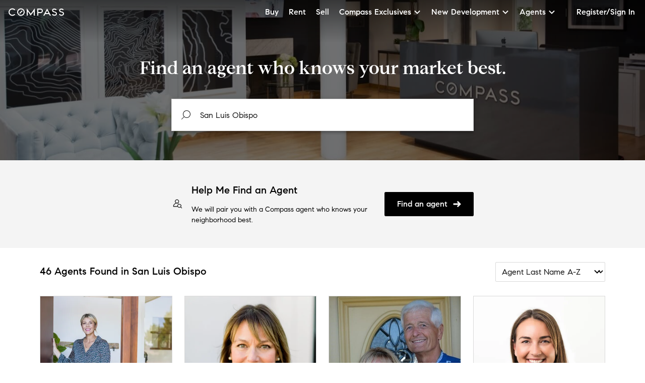

--- FILE ---
content_type: text/html; charset=utf-8
request_url: https://www.compass.com/agents/locations/san-luis-obispo-ca/17427/
body_size: 102304
content:
<!DOCTYPE html>
<html lang="en">
  <head prefix="og: http://ogp.me/ns# fb: http://ogp.me/ns/fb#">
    <meta charset="utf-8">
    <meta http-equiv="X-UA-Compatible" content="IE=edge,chrome=1">
    <meta name="p:domain_verify" content="603d1e95dc63329bd662b1f52b6c5a87">
    <meta property="og:site_name" content="Compass">
    
    <meta name="viewport" content="width=device-width, initial-scale=1.0">
    <meta name="description" content="Work with the industry’s top real estate agents in California. With 46 Compass agents, we can help you find an agent best suited to your needs with the added benefit of Compass’s modern real estate technology which makes the search and sell experience seamless.">
    <meta name="apple-itunes-app" content="app-id=692766504">
    
      <link rel="canonical" href="https://www.compass.com/agents/locations/san-luis-obispo-ca/17427/" />
    
    

    <title>
      
  San Luis Obispo Agents, 46 Compass Real Estate Agents - Compass

    </title>
    <link rel="icon" href="https://www.compass.com/favicon.ico" />
    <script type="text/javascript">
  (function (global) {
    global.uc = {"geoId":"ohio","location":{"latitude":39.9587,"longitude":-82.9987},"opty":{"features":{"agents_profiles_find_agent_form":true,"lead_not_routable_redirect_to_faa":true,"enable__agent_profile_branding":false}},"recaptchaSiteKey":"6Ld-u_UUAAAAAPU09eEm6LksWjxz9ySwgzgA1PAc","user":null};
  })(this);
</script>
    <script type="application/ld+json">
  {
    "@context": "https://schema.org",
    "@graph": [{"@context":"https://schema.org","@type":"Organization","name":"Compass","logo":"https://www.compass.com/ucfe-assets/public-media/compass_logo.svg","url":"https://www.compass.com/","sameAs":["https://www.facebook.com/compass","https://twitter.com/compass","https://www.instagram.com/compass/"],"contactPoint":[{"@type":"ContactPoint","telephone":"+1-212-913-9058","contactType":"customer service"}]},{"@context":"https://schema.org","@type":"BreadcrumbList","itemListElement":[{"@type":"ListItem","position":1,"name":"Compass","item":"https://www.compass.com/"},{"@type":"ListItem","position":2,"name":"Compass Agents","item":"https://www.compass.com/agents/"},{"@type":"ListItem","position":3,"name":"California","item":"https://www.compass.com/agents/locations/california/192319/"},{"@type":"ListItem","position":4,"name":"San Luis Obispo County","item":"https://www.compass.com/agents/locations/san-luis-obispo-county-ca/17554/"},{"@type":"ListItem","position":5,"name":"San Luis Obispo","item":"https://www.compass.com/agents/locations/san-luis-obispo-ca/17427/"}]},{"@type":"RealEstateAgent","@id":"https://www.compass.com/agents/erica-abbott","url":"https://www.compass.com/agents/erica-abbott","name":"Erica Abbott","image":{"@type":"ImageObject","url":"https://www.compass.com/m/13/d9db9770-39ed-4a5c-a5cd-cdd733caa8e0/origin.jpg"},"description":"Senior Real Estate Agent","telephone":"8057043940","email":"erica.abbott@compass.com","address":{"@type":"PostalAddress","addressCountry":"US","addressRegion":"CA"}},{"@type":"RealEstateAgent","@id":"https://www.compass.com/agents/lisa-combs","url":"https://www.compass.com/agents/lisa-combs","name":"Lisa Akins Combs","image":{"@type":"ImageObject","url":"https://www.compass.com/m/13/e00521a3-0915-4d4d-b6d6-848536da2a00/origin.jpg"},"description":"Senior Real Estate Agent","telephone":"8056360905","email":"lisa.combs@compass.com","address":{"@type":"PostalAddress","addressCountry":"US","addressRegion":"CA"}},{"@type":"RealEstateAgent","@id":"https://www.compass.com/agents/twila-arritt","url":"https://www.compass.com/agents/twila-arritt","name":"Twila Arritt","image":{"@type":"ImageObject","url":"https://www.compass.com/m3/5d1b6881c7615161e4820f5df7a8fab9c2e122d3.jpg"},"description":"Senior Real Estate Agent","telephone":"8058013351","email":"twila.arritt@compass.com","address":{"@type":"PostalAddress","addressCountry":"US","addressRegion":"CA"}},{"@type":"RealEstateAgent","@id":"https://www.compass.com/agents/lindsay-ashton","url":"https://www.compass.com/agents/lindsay-ashton","name":"Lindsay Ashton","image":{"@type":"ImageObject","url":"https://www.compass.com/m/14/2aa9e3e4-7e93-49ad-bb0d-9aacfac8ab94/origin.jpg"},"description":"Senior Real Estate Agent","telephone":"8054582415","email":"lindsay.ashton@compass.com","address":{"@type":"PostalAddress","addressCountry":"US","addressRegion":"CA"}},{"@type":"RealEstateAgent","@id":"https://www.compass.com/agents/2343286","url":"https://www.compass.com/agents/2343286","name":"Hannah Atchison","image":{"@type":"ImageObject","url":"https://www.compass.com/m/13/fbc90486-f5b3-43e7-bb17-5d98fe6a76e1/origin.jpg"},"description":"Senior Real Estate Agent","telephone":"2096073108","email":"hannah.atchison@compass.com","address":{"@type":"PostalAddress","addressCountry":"US","addressRegion":"CA"}},{"@type":"RealEstateAgent","@id":"https://www.compass.com/agents/guy-bahringer","url":"https://www.compass.com/agents/guy-bahringer","name":"Guy Bahringer","image":{"@type":"ImageObject","url":"https://www.compass.com/m/13/9b4b9ba5-d0ab-4975-b635-ff53837d364b/origin.jpg"},"description":"Senior Real Estate Agent","telephone":"8058251499","email":"guy.bahringer@compass.com","address":{"@type":"PostalAddress","addressCountry":"US","addressRegion":"CA"}},{"@type":"RealEstateAgent","@id":"https://www.compass.com/agents/kim-bankston","url":"https://www.compass.com/agents/kim-bankston","name":"Kim Bankston","image":{"@type":"ImageObject","url":"https://www.compass.com/m/13/bc7dc45f-40eb-45de-a18f-024f4d3a939e/origin.jpg"},"description":"Senior Real Estate Agent","telephone":"8056742298","email":"kim.bankston@compass.com","address":{"@type":"PostalAddress","addressCountry":"US","addressRegion":"CA"}},{"@type":"RealEstateAgent","@id":"https://www.compass.com/agents/chrissy-bewley","url":"https://www.compass.com/agents/chrissy-bewley","name":"Chrissy Bewley","image":{"@type":"ImageObject","url":"https://www.compass.com/m/14/62c4edaf-a33b-4c0e-8b74-c2cc4e632c0c/origin.jpg"},"description":"Senior Real Estate Agent","telephone":"8057888238","email":"chrissy.bewley@compass.com","address":{"@type":"PostalAddress","addressCountry":"US","addressRegion":"CA"}},{"@type":"RealEstateAgent","@id":"https://www.compass.com/agents/kay-cementina","url":"https://www.compass.com/agents/kay-cementina","name":"Kay Cementina","image":{"@type":"ImageObject","url":"https://www.compass.com/m/14/68dbb03e-d8a7-4f9a-926c-fc03b071b061/origin.jpg"},"description":"Senior Real Estate Agent","telephone":"8057481438","email":"kay.cementina@compass.com","address":{"@type":"PostalAddress","addressCountry":"US","addressRegion":"CA"}},{"@type":"RealEstateAgent","@id":"https://www.compass.com/agents/steve-delmartini","url":"https://www.compass.com/agents/steve-delmartini","name":"Steve Delmartini","image":{"@type":"ImageObject","url":"https://www.compass.com/m3/77adc2c92074f982e2809333cdb9ab069795e5e6/300x300.jpg"},"description":"Senior Real Estate Agent","telephone":"8058015165","email":"steve.delmartini@compass.com","address":{"@type":"PostalAddress","addressCountry":"US","addressRegion":"CA"}},{"@type":"RealEstateAgent","@id":"https://www.compass.com/agents/dwell-collective","url":"https://www.compass.com/agents/dwell-collective","name":"Dwell Collective","image":{"@type":"ImageObject","url":"https://www.compass.com/m/13/20abf82f-7832-44a9-a949-272d6bccd5e7/origin.jpg"},"description":"Senior Real Estate Agent","telephone":"805-242-1389","email":"dwell-collective@compass.com","address":{"@type":"PostalAddress","addressCountry":"US","addressRegion":"CA"}},{"@type":"RealEstateAgent","@id":"https://www.compass.com/agents/angela-english","url":"https://www.compass.com/agents/angela-english","name":"Angela English","image":{"@type":"ImageObject","url":"https://www.compass.com/m3/51fbd39a419ea0e7ca053e13f2de878ac07d0f54/300x300.jpg"},"description":"Senior Real Estate Agent","telephone":"8054415225","email":"angela.english@compass.com","address":{"@type":"PostalAddress","addressCountry":"US","addressRegion":"CA"}},{"@type":"RealEstateAgent","@id":"https://www.compass.com/agents/leeanne-fisher","url":"https://www.compass.com/agents/leeanne-fisher","name":"LeeAnne Fisher","image":{"@type":"ImageObject","url":"https://www.compass.com/m3/116f41f7c6e21991018849cb202b241b9f962c1b/300x300.jpg"},"description":"Senior Real Estate Agent","telephone":"8054400251","email":"leeanne.fisher@compass.com","address":{"@type":"PostalAddress","addressCountry":"US","addressRegion":"CA"}},{"@type":"RealEstateAgent","@id":"https://www.compass.com/agents/richard-gonzalez","url":"https://www.compass.com/agents/richard-gonzalez","name":"Richard Gonzalez","image":{"@type":"ImageObject","url":"https://www.compass.com/m2/b1ad8b1c-eb44-48b4-8b9d-1ef917e6a3ee"},"description":"Senior Real Estate Agent","telephone":"8052684407","email":"richard.gonzalez@compass.com","address":{"@type":"PostalAddress","addressCountry":"US","addressRegion":"CA"}},{"@type":"RealEstateAgent","@id":"https://www.compass.com/agents/sarah-hudson","url":"https://www.compass.com/agents/sarah-hudson","name":"Sarah Hudson","image":{"@type":"ImageObject","url":"https://www.compass.com/m3/9e3542177a7dcc3fc9e7493c7501e8232c1351b5/300x300.jpg"},"description":"Senior Real Estate Agent","telephone":"8054406188","email":"sarah.hudson@compass.com","address":{"@type":"PostalAddress","addressCountry":"US","addressRegion":"CA"}},{"@type":"RealEstateAgent","@id":"https://www.compass.com/agents/summer-kabaker","url":"https://www.compass.com/agents/summer-kabaker","name":"Summer Kabaker","image":{"@type":"ImageObject","url":"https://www.compass.com/m/13/2237cd6d-4689-4e53-8956-5c4190e7f12d/origin.jpg"},"description":"Senior Real Estate Agent","telephone":"8052340533","email":"summer.kabaker@compass.com","address":{"@type":"PostalAddress","addressCountry":"US","addressRegion":"CA"}},{"@type":"RealEstateAgent","@id":"https://www.compass.com/agents/stacey-labarge","url":"https://www.compass.com/agents/stacey-labarge","name":"Stacey LaBarge","image":{"@type":"ImageObject","url":"https://www.compass.com/m/13/6d79f0df-92fe-43a6-98d4-cd915c23f6b6/origin.jpg"},"description":"Senior Real Estate Agent","telephone":"8052421389","email":"stacey.labarge@compass.com","address":{"@type":"PostalAddress","addressCountry":"US","addressRegion":"CA"}},{"@type":"RealEstateAgent","@id":"https://www.compass.com/agents/chris-langley","url":"https://www.compass.com/agents/chris-langley","name":"Chris Langley","image":{"@type":"ImageObject","url":"https://www.compass.com/m3/49d4476c4f0e35cb282776a012904e2f6ce466da/300x300.jpg"},"description":"Senior Real Estate Agent","telephone":"8052347119","email":"chris.langley@compass.com","address":{"@type":"PostalAddress","addressCountry":"US","addressRegion":"CA"}},{"@type":"RealEstateAgent","@id":"https://www.compass.com/agents/langley-group","url":"https://www.compass.com/agents/langley-group","name":"Langley Group","image":{"@type":"ImageObject","url":"https://www.compass.com/m3/cfc5a228bac8a9a903f3d29e6f4baf53422be124/300x300.jpg"},"description":"Senior Real Estate Agent","telephone":"805-234-7119","email":"langleygroup@compass.com","address":{"@type":"PostalAddress","addressCountry":"US","addressRegion":"CA"}},{"@type":"RealEstateAgent","@id":"https://www.compass.com/agents/jensen-lossing","url":"https://www.compass.com/agents/jensen-lossing","name":"Jensen Lossing","image":{"@type":"ImageObject","url":"https://www.compass.com/m/13/d1e712e8-252e-4d53-8e0d-01e991c61c9c/origin.jpg"},"description":"Senior Real Estate Agent","telephone":"8059049188","email":"jensen.lossing@compass.com","address":{"@type":"PostalAddress","addressCountry":"US","addressRegion":"CA"}},{"@type":"RealEstateAgent","@id":"https://www.compass.com/agents/abigail-maguire","url":"https://www.compass.com/agents/abigail-maguire","name":"Abigail Maguire","image":{"@type":"ImageObject","url":"https://www.compass.com/m/14/fd5d988b-4a3a-4383-b920-88cba759aff0/origin.jpg"},"description":"Senior Real Estate Agent","telephone":"8054583230","email":"abigail.maguire@compass.com","address":{"@type":"PostalAddress","addressCountry":"US","addressRegion":"CA"}},{"@type":"RealEstateAgent","@id":"https://www.compass.com/agents/kristine-mclaughlin","url":"https://www.compass.com/agents/kristine-mclaughlin","name":"Kristine McLaughlin","image":{"@type":"ImageObject","url":"https://www.compass.com/m/14/ff90fbdc-05db-436d-b59c-9643924ef47e/origin.jpg"},"description":"Senior Real Estate Agent","telephone":"8057041712","email":"kristine.mclaughlin@compass.com","address":{"@type":"PostalAddress","addressCountry":"US","addressRegion":"CA"}},{"@type":"RealEstateAgent","@id":"https://www.compass.com/agents/cheryl-medeiros","url":"https://www.compass.com/agents/cheryl-medeiros","name":"Cheryl Medeiros","image":{"@type":"ImageObject","url":"https://www.compass.com/m/13/7e5ffbe7-1a78-4cd7-ade0-d1f074b13a5c/origin.jpg"},"description":"Senior Real Estate Agent","telephone":"8057043370","email":"cheryl.medeiros@compass.com","address":{"@type":"PostalAddress","addressCountry":"US","addressRegion":"CA"}},{"@type":"RealEstateAgent","@id":"https://www.compass.com/agents/patrick-mulholland","url":"https://www.compass.com/agents/patrick-mulholland","name":"Patrick Mulholland","image":{"@type":"ImageObject","url":"https://www.compass.com/m3/19efa269593588d742802d4cccce9ceb55ba64b0/300x300.jpg"},"description":"Senior Real Estate Agent","telephone":"8054236390","email":"patrick.mulholland@compass.com","address":{"@type":"PostalAddress","addressCountry":"US","addressRegion":"CA"}},{"@type":"RealEstateAgent","@id":"https://www.compass.com/agents/jessica-padilla","url":"https://www.compass.com/agents/jessica-padilla","name":"Jessica May Padilla","image":{"@type":"ImageObject","url":"https://www.compass.com/m/14/14a3188f-9568-4f50-bf44-2d55b2024d6e/origin.jpg"},"description":"Senior Real Estate Agent","telephone":"8057698779","email":"jessica.padilla@compass.com","address":{"@type":"PostalAddress","addressCountry":"US","addressRegion":"CA"}},{"@type":"RealEstateAgent","@id":"https://www.compass.com/agents/courtney-riddle","url":"https://www.compass.com/agents/courtney-riddle","name":"Courtney Riddle","image":{"@type":"ImageObject","url":"https://www.compass.com/m/14/285a9fc8-3348-4345-96b8-3b55f6145790/origin.jpg"},"description":"Senior Real Estate Agent","telephone":"8054627245","email":"courtney.riddle@compass.com","address":{"@type":"PostalAddress","addressCountry":"US","addressRegion":"CA"}},{"@type":"RealEstateAgent","@id":"https://www.compass.com/agents/tracy-ronca","url":"https://www.compass.com/agents/tracy-ronca","name":"Tracy Ronca","image":{"@type":"ImageObject","url":"https://www.compass.com/m/13/373dede1-999e-4a79-bd9f-d7391c82ddd6/origin.jpg"},"description":"Senior Real Estate Agent","telephone":"8054416883","email":"tracy.ronca@compass.com","address":{"@type":"PostalAddress","addressCountry":"US","addressRegion":"CA"}},{"@type":"RealEstateAgent","@id":"https://www.compass.com/agents/stephanie-ronca","url":"https://www.compass.com/agents/stephanie-ronca","name":"Stephanie Ronca","image":{"@type":"ImageObject","url":"https://www.compass.com/m/13/f337e8c0-72b5-4d9c-bfde-26c1357448d2/origin.jpg"},"description":"Senior Real Estate Agent","telephone":"8055505344","email":"stephanie.ronca@compass.com","address":{"@type":"PostalAddress","addressCountry":"US","addressRegion":"CA"}},{"@type":"RealEstateAgent","@id":"https://www.compass.com/agents/patty-rose","url":"https://www.compass.com/agents/patty-rose","name":"Patty Rose","image":{"@type":"ImageObject","url":"https://www.compass.com/m/14/f6bbc3d4-246e-4131-a2c6-3d25872371a7/origin.jpg"},"description":"Senior Real Estate Agent","telephone":"8054237849","email":"patty.rose@compass.com","address":{"@type":"PostalAddress","addressCountry":"US","addressRegion":"CA"}},{"@type":"RealEstateAgent","@id":"https://www.compass.com/agents/matt-sansone","url":"https://www.compass.com/agents/matt-sansone","name":"Matt Sansone","image":{"@type":"ImageObject","url":"https://www.compass.com/m/13/6629d9ca-ecfe-41ba-92e0-47bee828a488/origin.jpg"},"description":"Senior Real Estate Agent","telephone":"8057044040","email":"matt.sansone@compass.com","address":{"@type":"PostalAddress","addressCountry":"US","addressRegion":"CA"}},{"@type":"RealEstateAgent","@id":"https://www.compass.com/agents/kerry-sansone","url":"https://www.compass.com/agents/kerry-sansone","name":"Kerry Sansone","image":{"@type":"ImageObject","url":"https://www.compass.com/m/14/e72edd29-9dbc-4e3b-99e3-1dc1a8895168/origin.jpg"},"description":"Senior Real Estate Agent","telephone":"8055404040","email":"kerry.sansone@compass.com","address":{"@type":"PostalAddress","addressCountry":"US","addressRegion":"CA"}},{"@type":"RealEstateAgent","@id":"https://www.compass.com/agents/sansone-and-associates","url":"https://www.compass.com/agents/sansone-and-associates","name":"Sansone and Associates","image":{"@type":"ImageObject","url":"https://www.compass.com/m/14/a7135bbf-445a-410f-a984-5dad4f5c346f/origin.jpg"},"description":"Senior Real Estate Agent","telephone":"805.540.4040","email":"sansoneandassociates@compass.com","address":{"@type":"PostalAddress","addressCountry":"US","addressRegion":"CA"}},{"@type":"RealEstateAgent","@id":"https://www.compass.com/agents/torri-simons","url":"https://www.compass.com/agents/torri-simons","name":"Torri Simons","image":{"@type":"ImageObject","url":"https://www.compass.com/m/14/eecf07c3-4b0b-498c-944b-340db3073cd4/origin.jpg"},"description":"Senior Real Estate Agent","telephone":"8057040728","email":"torrisimons@compass.com","address":{"@type":"PostalAddress","addressCountry":"US","addressRegion":"CA"}},{"@type":"RealEstateAgent","@id":"https://www.compass.com/agents/robert-sousa","url":"https://www.compass.com/agents/robert-sousa","name":"Robert Sousa","image":{"@type":"ImageObject","url":"https://www.compass.com/m3/ab1010a40096857b8f1db860a588781364172bb5/300x300.jpg"},"description":"Senior Real Estate Agent","telephone":"8054603000","email":"robert.sousa@compass.com","address":{"@type":"PostalAddress","addressCountry":"US","addressRegion":"CA"}},{"@type":"RealEstateAgent","@id":"https://www.compass.com/agents/K-Storrs","url":"https://www.compass.com/agents/K-Storrs","name":"Kay Storrs","image":{"@type":"ImageObject","url":"https://www.compass.com/m/14/25f2824e-874b-4579-98ea-96fa6d7b6ebc/origin.jpg"},"description":"Senior Real Estate Agent","telephone":"8055501206","email":"kay.storrs@compass.com","address":{"@type":"PostalAddress","addressCountry":"US","addressRegion":"CA"}},{"@type":"RealEstateAgent","@id":"https://www.compass.com/agents/maddie-talley","url":"https://www.compass.com/agents/maddie-talley","name":"Maddie Talley","image":{"@type":"ImageObject","url":"https://www.compass.com/m/14/f3b6ebb6-30d2-4776-967f-74f59695c34c/origin.jpg"},"description":"Senior Real Estate Agent","telephone":"8057094215","email":"maddie.talley@compass.com","address":{"@type":"PostalAddress","addressCountry":"US","addressRegion":"CA"}},{"@type":"RealEstateAgent","@id":"https://www.compass.com/agents/molly-trapp","url":"https://www.compass.com/agents/molly-trapp","name":"Molly Trapp","image":{"@type":"ImageObject","url":"https://www.compass.com/m/13/32c32c11-8a36-42d0-b5e0-11edb2d67837/origin.jpg"},"description":"Senior Real Estate Agent","telephone":"8054584391","email":"molly.trapp@compass.com","address":{"@type":"PostalAddress","addressCountry":"US","addressRegion":"CA"}},{"@type":"RealEstateAgent","@id":"https://www.compass.com/agents/steven-valdez","url":"https://www.compass.com/agents/steven-valdez","name":"Steven Valdez","image":{"@type":"ImageObject","url":"https://www.compass.com/m/13/cb9e5937-4673-48c4-b551-3521f865db90/origin.jpg"},"description":"Senior Real Estate Agent","telephone":"4084272355","email":"steven.valdez@compass.com","address":{"@type":"PostalAddress","addressCountry":"US","addressRegion":"CA"}},{"@type":"RealEstateAgent","@id":"https://www.compass.com/agents/ellie-washington","url":"https://www.compass.com/agents/ellie-washington","name":"Ellie Washington","image":{"@type":"ImageObject","url":"https://www.compass.com/m/13/07b954e3-690c-49b5-825c-a8726b93fd7c/origin.jpg"},"description":"Senior Real Estate Agent","telephone":"8052254011","email":"ellie.washington@compass.com","address":{"@type":"PostalAddress","addressCountry":"US","addressRegion":"CA"}},{"@type":"RealEstateAgent","@id":"https://www.compass.com/agents/sarah-weber","url":"https://www.compass.com/agents/sarah-weber","name":"Sarah Weber","image":{"@type":"ImageObject","url":"https://www.compass.com/m3/555da3b42073ae670e94f00afc8ca504b2f11cb5/300x300.jpg"},"description":"Senior Real Estate Agent","telephone":"8055506405","email":"sarah.weber@compass.com","address":{"@type":"PostalAddress","addressCountry":"US","addressRegion":"CA"}}
    ]
  }
</script>

    <script async type="text/javascript">var __UC_ANALYTICS=(g=>{var t,n={exports:{}};let P=(()=>{if(!t){t=1;let a="undefined"!=typeof Buffer,s=/"(?:_|\\u005[Ff])(?:_|\\u005[Ff])(?:p|\\u0070)(?:r|\\u0072)(?:o|\\u006[Ff])(?:t|\\u0074)(?:o|\\u006[Ff])(?:_|\\u005[Ff])(?:_|\\u005[Ff])"\s*:/,l=/"(?:c|\\u0063)(?:o|\\u006[Ff])(?:n|\\u006[Ee])(?:s|\\u0073)(?:t|\\u0074)(?:r|\\u0072)(?:u|\\u0075)(?:c|\\u0063)(?:t|\\u0074)(?:o|\\u006[Ff])(?:r|\\u0072)"\s*:/;function i(e,t,n){null==n&&null!==t&&"object"==typeof t&&(n=t,t=void 0),(e=a&&Buffer.isBuffer(e)?e.toString():e)&&65279===e.charCodeAt(0)&&(e=e.slice(1));var o=JSON.parse(e,t);if(null===o||"object"!=typeof o)return o;var i=n&&n.protoAction||"error",r=n&&n.constructorAction||"error";if("ignore"===i&&"ignore"===r)return o;if("ignore"!==i&&"ignore"!==r){if(!1===s.test(e)&&!1===l.test(e))return o}else if("ignore"!==i&&"ignore"===r){if(!1===s.test(e))return o}else if(!1===l.test(e))return o;return d(o,{protoAction:i,constructorAction:r,safe:n&&n.safe})}function d(e,{protoAction:t="error",constructorAction:n="error",safe:o}={}){let i=[e];for(;i.length;){var r,a=i;i=[];for(r of a){if("ignore"!==t&&Object.prototype.hasOwnProperty.call(r,"__proto__")){if(!0===o)return null;if("error"===t)throw new SyntaxError("Object contains forbidden prototype property");delete r.__proto__}if("ignore"!==n&&Object.prototype.hasOwnProperty.call(r,"constructor")&&Object.prototype.hasOwnProperty.call(r.constructor,"prototype")){if(!0===o)return null;if("error"===n)throw new SyntaxError("Object contains forbidden prototype property");delete r.constructor}for(var s in r){s=r[s];s&&"object"==typeof s&&i.push(s)}}}return e}function e(e,t,n){var o=Error.stackTraceLimit;Error.stackTraceLimit=0;try{return i(e,t,n)}finally{Error.stackTraceLimit=o}}n.exports=e,n.exports.default=e,n.exports.parse=e,n.exports.safeParse=function(e,t){var n=Error.stackTraceLimit;Error.stackTraceLimit=0;try{return i(e,t,{safe:!0})}catch(e){return null}finally{Error.stackTraceLimit=n}},n.exports.scan=d}return n.exports})(),j=/[<>/\u2028\u2029]/g,U={"<":"\\u003C",">":"\\u003E","/":"\\u002F","\u2028":"\\u2028","\u2029":"\\u2029"},u=(e,t,n)=>{var o=JSON.stringify(e,t,n);return o&&x(o)},x=e=>e.replace(j,e=>U[e]||e);var i,r,o,a,e,p=P.parse;function w(e){return e.includes("DatadogSynthetics")||e.includes("HeadlessChrome")||/bot|spider|bingpreview|crawl/i.test(e)}function f(e){return/^compass\/[\d.]+\s+\((iOS|iPadOS|Android)\/[\d.;a-zA-Z0-9_]+\)$/.test(e)}function s(){return"Cypress"in window||window.self!==window.top}function y(e){return-1<document.cookie.indexOf(e+"=")}function l(e){var t=("; "+document.cookie).split(`; ${e}=`);return 2===t.length&&(null==(t=t.pop())?void 0:t.split(";").shift())||null}g.TrustArcCategory=void 0,(e=g.TrustArcCategory||(g.TrustArcCategory={}))[e.Required=1]="Required",e[e.Functional=2]="Functional",e[e.Analytics=3]="Analytics",e[e.Advertising=4]="Advertising";let B=5e3,d={isReady:!1,consentDecision:null,readyCallbacks:[],isPolling:!1};function W(e){if(d.isReady)return void e();if(d.readyCallbacks.push(e),d.isPolling)return;d.isPolling=!0;let n=Date.now();let o=setInterval(function(){var e=!!(null!=(e=window.truste)&&e.eu&&null!=(e=window.truste)&&e.cma&&window.PrivacyManagerAPI),t=Date.now()-n>B;(e||t)&&(d.isReady=!0,e&&(d.consentDecision=(()=>{var e,t,n;try{var o=null==(n=null==(t=null==(e=window.truste)?void 0:e.cma)?void 0:t.callApi)?void 0:n.call(t,"getGDPRConsentDecision",window.location.host);return null!=o?o:null}catch(e){return console.error("TrustArc consent fetch error:",e),null}})()),t=d.readyCallbacks,d.readyCallbacks=[],t.forEach(e=>e()),clearInterval(o))},10)}function c(n,o){W(()=>{var e=d.consentDecision;let t=!0;o&&(t="asserted"===(null==e?void 0:e.source)&&e.consentDecision?e.consentDecision.includes(o):"implied"===(null==e?void 0:e.source)||"unprovisioned"===(null==e?void 0:e.source)),window.isDebug&&(console.debug("TrustArc consent decision:",e),console.debug("Should proceed:",t)),t&&n()})}function v(e,t,n){t?c(e,n):e()}function m(){return d.consentDecision}function _(){return"opt-out"}function h(e){var{disabledIntegrations:t,sellOrShareConsent:n,screenRecordingConsent:o,fromTrustArcConsent:i}=e;let r;n={All:n,Optimizely:!0,Heap:!0,FullStory:o};return r=i?(i=null==(o=m())?void 0:o.consentDecision,"asserted"===(o=null==o?void 0:o.source)&&i?{All:!0,Optimizely:!0,Heap:i.includes(g.TrustArcCategory.Analytics),"Google Analytics":i.includes(g.TrustArcCategory.Analytics),"Google Tag Manager":i.includes(g.TrustArcCategory.Analytics),FullStory:i.includes(g.TrustArcCategory.Analytics),"Facebook Pixel":i.includes(g.TrustArcCategory.Advertising)}:"implied"===o?{All:!0,Optimizely:!0,Heap:!0,FullStory:!0}:n):n,t.split(",").forEach(e=>{r[e]=!1}),r}function b(r){let a=window.analytics=window.analytics||[];a.initialize||(a.invoked?console.error("Segment snippet included twice."):(a.invoked=!0,a.methods=["trackSubmit","trackClick","trackLink","trackForm","pageview","identify","reset","group","track","ready","alias","debug","page","once","off","on","addSourceMiddleware","addIntegrationMiddleware","setAnonymousId","addDestinationMiddleware"],a.factory=function(o){return function(...e){var t,n=[o,...e];return null!=(t=a.push)&&t.call(a,n),a}},a.methods.forEach(e=>{null!=a&&a.factory&&(a[e]=a.factory(e))}),a.load=function(e,t){var n,o=document.createElement("script"),i=(o.type="text/javascript",o.async=!0,o.src=r.replace("${key}",e),document.getElementsByTagName("script")[0]);null!=(n=i.parentNode)&&n.insertBefore(o,i),a._loadOptions=t},a.SNIPPET_VERSION="4.15.2"))}function C(){let n=window.analytics=window.analytics||[];["alias","debug","group","identify","off","on","once","page","pageview","push","reset","track","trackClick","trackForm","trackLink","trackSubmit","addSourceMiddleware"].forEach(e=>{var t;n[e]=(t=e,function(...e){console.log(`analytics.${t}() is disabled.`,...e)})}),n.ready=e=>{console.log("analytics.ready() is disabled. Passing through to callback."),e()}}async function S(e,t="*"){var n,o,i,r,a,s,l,d=window.location.origin+`/api/v3/opty/is_feature_enabled/${e}/`+t;try{var c=(await(await fetch(d,{method:"POST",headers:{"Content-Type":"application/json"},body:u({attributes:{agentSelectedGeoId:null==(o=null==(n=window.uc)?void 0:n.user)?void 0:o.selectedGeoId,email:null==(r=null==(i=window.uc)?void 0:i.user)?void 0:r.email,geoId:null==(a=window.uc)?void 0:a.geoId,roles:null==(l=null==(s=window.uc)?void 0:s.user)?void 0:l.roles}})})).json()).result;return c}catch(e){return console.error(e),!1}}async function E(){let e=!1;function t(){var e=document.createElement("div");e.id="consent_blackbar",document.body.appendChild(e)}((n=(null==(n=window.location)?void 0:n.hostname)||"").includes("gamma")||n.includes("staging"))&&(e=await S(g.FeatureFlags.TRUSTARC_CM_FORCE_REGION));var n=document.createElement("script"),n=(n.setAttribute("data-testId","trust_arc"),n.async=!0,n.crossOrigin="",n.src="//consent.trustarc.com/notice?domain=compass.com&c=teconsent&js=nj&noticeType=bb&text=true&gtm=1&pcookie"+(e?"&country=us&state=il":""),document.head.appendChild(n),document.createElement("script"));n.setAttribute("data-testId","trust_arc_prefclose_hook"),n.textContent='(function(){var _TRUSTARC_PREFCLOSE_STATE={};function runOnce(){if(!_TRUSTARC_PREFCLOSE_STATE.hasRunOnce&&window.truste&&truste.eu&&truste.eu.prefclose){_TRUSTARC_PREFCLOSE_STATE.oldValue=truste.eu.bindMap.prefCookie&&truste.eu.bindMap.prefCookie.split(":")[0].replace(/[^\\d.]/g,"-");_TRUSTARC_PREFCLOSE_STATE.oldMethod=truste.eu.prefclose;truste.eu.prefclose=function(){_TRUSTARC_PREFCLOSE_STATE.oldMethod();if(truste.eu.bindMap.prefCookie&&truste.eu.bindMap.prefCookie.split(":")[0].replace(/[^\\d.]/g,"-")!==_TRUSTARC_PREFCLOSE_STATE.oldValue){setTimeout(function(){window.location.reload();},20);}};_TRUSTARC_PREFCLOSE_STATE.hasRunOnce=true;_TRUSTARC_PREFCLOSE_STATE.i&&clearInterval(_TRUSTARC_PREFCLOSE_STATE.i);}}_TRUSTARC_PREFCLOSE_STATE.i=setInterval(runOnce,10);})();',document.head.appendChild(n),s()||("loading"===document.readyState?document.addEventListener("DOMContentLoaded",t):t()),window.cookieConsent={executeWithTrustArc:v}}function G({payload:e,next:t}){function n(t){var e;return null==(e=window.document.cookie.split("; ").find(e=>e.startsWith(t+"=")))?void 0:e.split("=")[1]}function o(e,t="",n){var o=new Date;o.setTime(o.getTime()+864e5*n),window.document.cookie=e+"="+t+";path=/;expires="+o.toUTCString()}var i,r;!window.__CLICKSTREAM_ID__&&(r=null==window?void 0:window.document.referrer.includes("compass.com"),i=(""+[1e7]+-1e3+-4e3+-8e3+-1e11).replace(/[018]/g,e=>{var t=Number(e);return(t^crypto.getRandomValues(new Uint8Array(1))[0]&15>>t/4).toString(16)}),r=r?n("clickstream_id"):void 0,window.__CLICKSTREAM_ID__=i,window.__PREV_CLICKSTREAM_ID__=r,window.Cypress||window.self===window.top)&&(o("clickstream_id",i,1),void 0===document.addEventListener||void 0===document.hidden?console.log("Page Visibility unsupported to track ClickStream IDs."):document.addEventListener("visibilitychange",function(){var e;document.hidden||(e=window.__CLICKSTREAM_ID__)!==n("clickstream_id")&&o("clickstream_id",e,1)},!1)),"track"===e.action()&&(e.obj.properties.clickstream_id=window.__CLICKSTREAM_ID__,e.obj.properties.prev_clickstream_id=window.__PREV_CLICKSTREAM_ID__),t(e)}function A(){return!!(window.uc&&window.uc.user&&(window.uc.user.roles&&(window.uc.user.roles.includes("Specialist")||window.uc.user.roles.includes("Staff"))||window.uc.user.profile&&window.uc.user.profile.agent))}function O(){return!(!window.uc||!window.uc.user||!window.uc.user.isImpersonating)}function T(){var e;return!!A()&&!(null==(e=null==(e=null==(e=window.uc)?void 0:e.user)?void 0:e.consents)?void 0:e.some(({type:e,response:t})=>e===r.SCREEN_RECORD&&t===i.NOT_ALLOW))}async function K({payload:t,next:e}){var n;try{null!=(n=null==t?void 0:t.obj)&&n.traits&&!T()&&["displayName","email","firstName","lastName","personId","phone","_id"].forEach(e=>{e in t.obj.traits&&(t.obj.traits[e]="redacted")}),null!=e&&e(t)}catch(e){console.error(e)}}async function D(e,t,n){var o=window.location.origin+"/api/v3/people/v2/consent/"+e,i={consentResponse:n,type:t};await fetch(o,{method:"POST",headers:{"Content-Type":"application/json"},body:u(i)})}function R(){var e;return null!=(e=null==(e=null==(e=null==(e=window.uc)?void 0:e.user)?void 0:e.consents)?void 0:e.some(({type:e})=>e===r.SELL_SHARE_INFO))&&e}function z(){if(null!=navigator&&navigator.globalPrivacyControl)return!1;if(null==(e=null==(e=null==(e=window.uc)?void 0:e.user)?void 0:e.consents)?void 0:e.some(({type:e,response:t})=>e===r.SELL_SHARE_INFO&&t===i.NOT_ALLOW))return!1;if("false"===localStorage.getItem("doNotSellOrSharePersonalInfo"))return!1;var e=l("wwupcp_consent_status");if(e)try{var t=p(e);if(!1===(null==t?void 0:t.saleOrSharingOfPersonalInformation))return!1}catch(e){console.error("Error parsing cookie value:",e)}return!0}async function V(e){var{sellOrShareConsent:t,sellOrShareConsentExistsInBe:n,personId:o}=e;if(o&&!n){n=t?i.ALLOW:i.NOT_ALLOW;try{await D(o.toString(),r.SELL_SHARE_INFO,n)}catch(e){console.error("Unable to sync sell or share consent to BE: ",e)}}}async function $(){var e,t;try{if(await S(g.FeatureFlags.RELEASE_TRACK_FEATURE_FLAGS)){var n=null==(t=null==(e=window.uc)?void 0:e.opty)?void 0:t.features;if("undefined"!=typeof window&&n&&window.DD_RUM&&"function"==typeof window.DD_RUM.addFeatureFlagEvaluation)for(var o in n)if(Object.hasOwnProperty.call(n,o)){var i=n[o];try{window.DD_RUM.addFeatureFlagEvaluation(o,i)}catch(e){console.error(`Error sending feature flag ${o} to Datadog:`,e)}}}}catch(e){console.error("Error in trackFeatureFlags:",e)}}g.FeatureFlags=void 0,(e=g.FeatureFlags||(g.FeatureFlags={})).RELEASE_TRACK_FEATURE_FLAGS="release_track_feature_flags",e.ENABLE_SKUNKWORKS_AI_DYNAMIC_JS_INJECTION="enable__skunkworks_ai_dynamic_js_injection",e.TRUSTARC_CM_FORCE_REGION="trustarc_cm_force_region",(e=i=i||{})[e.ALLOW=0]="ALLOW",e[e.NOT_ALLOW=1]="NOT_ALLOW",(e=r=r||{})[e.SELL_SHARE_INFO=0]="SELL_SHARE_INFO",e[e.SCREEN_RECORD=1]="SCREEN_RECORD";class H extends Error{constructor(e,t){super(t),this.name=e}}class L extends H{constructor(e,t){2===arguments.length&&(e+=` (Received: ${JSON.stringify(t)})`),super("ValidationError","[Validation] "+e)}}function M(e,t){if("function"!=typeof e)throw new L(t+" is not a function",e)}function J(e,t){if(null===e||"object"!=typeof e)throw new L(t+" is not an object",e)}function q(e){let t=!0;if(e&&"object"==typeof e&&!Array.isArray(e))for(var n in t=!1,e)if("boolean"!=typeof e[n]){t=!0;break}if(t)throw new L("Consent Categories should be {[categoryName: string]: boolean}",e)}let Y=(t,...e)=>{let n=e.reduce((t,n)=>e=>n(t(e)),e=>e);return(...e)=>n(t(...e))};async function Z(n,o){return new Promise((t,e)=>{if(n())t();else{let e=()=>setTimeout(()=>{(n()?t:e)()},o);e()}})}let X=(n,e)=>e.reduce((e,t)=>(t in n&&(e[t]=n[t]),e),{}),I=new class{get debugLoggingEnabled(){return!0===window.SEGMENT_CONSENT_WRAPPER_DEBUG_MODE}enableDebugLogging(){window.SEGMENT_CONSENT_WRAPPER_DEBUG_MODE=!0}debug(...e){this.debugLoggingEnabled&&console.log("[consent wrapper debug]",...e)}};class Q{constructor(){this.isAbortCalled=!1,this.isLoadCalled=!1,this.abortLoadOptions={loadSegmentNormally:!0},this.loadOptions={consentModel:"opt-in"}}load(e){this.isLoadCalled=!0,this.loadOptions={...this.loadOptions,...e},I.debug("ctx.load called",this.loadOptions)}abort(e){this.isAbortCalled=!0,this.abortLoadOptions={...this.abortLoadOptions,...e},I.debug("Abort consent wrapper",this.loadOptions)}validate(){if(this.isAbortCalled&&this.isLoadCalled)throw new L("both abort and load should not be called")}}let ee=t=>async()=>{var e=new Q;return await t?.(e),e.validate(),e},te=e=>{if(e&&"object"==typeof e&&"consentSettings"in e&&"object"==typeof e.consentSettings&&e.consentSettings&&"categories"in e.consentSettings&&Array.isArray(e.consentSettings.categories))return e.consentSettings.categories||void 0},ne=e=>(e=Object.values(e).reduce((e,t)=>e.concat(t)),Array.from(new Set(e))),oe=(t,n)=>!(!n||n.hasUnmappedDestinations)&&Object.keys(t).filter(e=>t[e]).every(e=>!n.allCategories.includes(e)),ie=(e,t)=>!e||!e.length||e.every(e=>t[e]),re=(e,t,n,o={})=>{var{integrationCategoryMappings:i,shouldEnableIntegration:r}=o,i=(i?i[e]:te(t.integrations[e]))??[];return r?r(i,n,{creationName:e}):ie(i,n)},ae=(e,t,n)=>{var{remotePlugins:o,integrations:i}=e;let{integrationCategoryMappings:r,shouldEnableIntegration:a}=n;var s,l={...e,remotePlugins:[...o||[]],integrations:{...i}};for(let d in i)s=d,re(s,e,t,{integrationCategoryMappings:r,shouldEnableIntegration:a})?I.debug("Enabled (opt-in): "+d):(I.debug("Disabled (opt-in): "+d),l.remotePlugins=o?.filter(e=>e.creationName!==d),delete l.integrations[d]);return l};class se{get analytics(){return le(this.uninitializedAnalytics)}get cdnSettings(){return this.cdnSettingsDeferred.promise}async getAllCategories(){return(this.settings.integrationCategoryMappings?ne(this.settings.integrationCategoryMappings):(await this.cdnSettings).consentSettings?.allCategories)??[]}async getCategories(){var e=await this.settings.getCategories();return q(e),e}constructor(e,t){this.cdnSettingsDeferred=(a=!1,n=new Promise(function(n,o){i=function(){for(var e=[],t=0;t<arguments.length;t++)e[t]=arguments[t];a=!0,n.apply(void 0,e)},r=function(){for(var e=[],t=0;t<arguments.length;t++)e[t]=arguments[t];a=!0,o.apply(void 0,e)}}),{resolve:i,reject:r,promise:n,isSettled:function(){return a}}),this.createDisableOption=(t,n)=>!0===n||(e=>oe(t,e.consentSettings)||"function"==typeof n&&n(e));var i,r,a,n,o=e;if(J(o,"analytics"),!("load"in o&&"addSourceMiddleware"in o&&"addDestinationMiddleware"in o&&"track"in o))throw new L("analytics is not an Analytics instance",o);this.settings=t,this.uninitializedAnalytics=e,this.ogAnalyticsLoad=e.load.bind(e)}async loadWithFilteredDeviceModeDestinations(...[e,t]){let n=await this.getCategories();return this.load(e,{...t,updateCDNSettings:Y(e=>ae(e,n,{shouldEnableIntegration:this.settings.shouldEnableIntegration,integrationCategoryMappings:this.settings.integrationCategoryMappings}),t?.updateCDNSettings??(e=>e)),disable:this.createDisableOption(n,t?.disable)})}load(...[e,t]){return this.ogAnalyticsLoad(e,{...t,updateCDNSettings:Y(t?.updateCDNSettings||(e=>e),e=>(I.debug("CDN settings loaded",e),this.cdnSettingsDeferred.resolve(e),e))})}replaceLoadMethod(e){this.analytics.load=e}page(){this.analytics.page()}configureBlockingMiddlewareForOptOut(){((r,e,a)=>{e.addDestinationMiddleware("*",async({integration:e,payload:t,next:n})=>{var o=await r,i=t.obj.context.consent.categoryPreferences,o=!re(e,o,i,a);if(I.debug("Destination middleware called: "+e,{DROPPED:o,categoryPreferences:i,payload:t.obj,filterSettings:a}),o)return null;n(t)});e.addSourceMiddleware(async({payload:e,next:t})=>{var n=await r,o=e.obj.context.consent.categoryPreferences,n=a.integrationCategoryMappings?{hasUnmappedDestinations:!1,allCategories:ne(a.integrationCategoryMappings)}:n.consentSettings,i=oe(o,n);if(I.debug("Source middleware called",{DROPPED:i,categoryPreferences:o,payload:e.obj,filterSettings:a,consentSettings:n}),i)return null;t(e)})})(this.cdnSettings,this.analytics,{integrationCategoryMappings:this.settings.integrationCategoryMappings,shouldEnableIntegration:this.settings.shouldEnableIntegration})}configureConsentStampingMiddleware(){let t=this.settings.pruneUnmappedCategories;n=async()=>{var e=await this.getCategories();return t?((e,t)=>{if(t.length)return X(e,t);throw new L("Invariant: No consent categories defined in Segment",[])})(e,await this.getAllCategories()):e};var n,e=async({payload:e,next:t})=>{e.obj.context.consent={...e.obj.context.consent,categoryPreferences:await n()},t(e)};this.analytics.addSourceMiddleware(e)}consentChange(e){I.debug("Consent change",e);try{q(e)}catch(e){return console.error(e)}this.analytics.track("Segment Consent Preference Updated",void 0,{consent:{categoryPreferences:e}})}}let le=e=>{if(Array.isArray(e)){var t=e._loadOptions??{},t=window[t?.globalAnalyticsKey??"analytics"];if(t?.initialized)return t}return e},de=(...[e])=>{var t=e;if("object"!=typeof t||!t)throw new L("Options should be an object",t);M(t.getCategories,"getCategories"),t.shouldLoadSegment&&M(t.shouldLoadSegment,"shouldLoadSegment"),t.shouldEnableIntegration&&M(t.shouldEnableIntegration,"shouldEnableIntegration"),t.shouldDisableSegment&&M(t.shouldDisableSegment,"shouldDisableSegment"),t.integrationCategoryMappings&&J(t.integrationCategoryMappings,"integrationCategoryMappings"),t.registerOnConsentChanged&&M(t.registerOnConsentChanged,"registerOnConsentChanged");let{shouldDisableSegment:a,getCategories:n,shouldLoadSegment:s,integrationCategoryMappings:o,shouldEnableIntegration:l,registerOnConsentChanged:d,shouldLoadWrapper:c,enableDebugLogging:u}=e;return e=>{let i=new se(e,{integrationCategoryMappings:o,shouldEnableIntegration:l,getCategories:n}),r=(u&&I.enableDebugLogging(),c?.()||Promise.resolve());r.then(()=>{d?.(e=>i.consentChange(e))});return i.replaceLoadMethod(async(e,t)=>{if(t?.initialPageview&&(i.page(),t={...t,initialPageview:!1}),!await a?.()){await r;var n,o=await ee(s)();if(o.isAbortCalled)!0===o.abortLoadOptions?.loadSegmentNormally&&i.load(e,t);else if(i.configureConsentStampingMiddleware(),"opt-in"===o.loadOptions.consentModel)await i.loadWithFilteredDeviceModeDestinations(e,t);else{if("opt-out"!==o.loadOptions.consentModel)throw n=o.loadOptions.consentModel,new Error("Unhandled discriminated union member: "+JSON.stringify(n));i.configureBlockingMiddlewareForOptOut(),i.load(e,t)}}}),e}},k=((e=o=o||{}).eu="eu",e.us="us",e.na="na",e.an="an",e.af="af",e.as="as",e.sa="sa",e.oc="oc",(e=a=a||{}).implied="implied",e.expressed="expressed",()=>{if("undefined"!=typeof window){var e=window.truste;if(e&&e.cma&&e.cma.callApi&&e.eu&&e.eu.bindMap)return e}}),F=e=>{switch(e){case o.eu:case o.an:case o.af:case o.as:case o.sa:case o.oc:return"opt-in";case o.us:case o.na:case o.na:case"implied":return"opt-out";default:return"opt-in"}},ce=()=>{var e=k();if(void 0===e)return[];var t=e.eu.bindMap.categoryCount,n=[];for(let o=1;o<=t;o++)n.push({groupId:"ta-"+o});return n},ue=e=>{var t=k(),n=[];if(!t)return[];var o=t.cma.callApi("getGDPRConsentDecision",t.eu.bindMap.domain);if("asserted"!=o.source)return"opt-in"===e?["ta-1"]:ce().map(e=>e.groupId);for(let r=0;r<o.consentDecision.length;r++){var i=o.consentDecision[r];n.push("ta-"+i)}return n},ge=e=>{let n=ue(e);return ce().reduce((e,t)=>Object.assign(Object.assign({},e),{[t.groupId]:n.includes(t.groupId)}),{})},pe=()=>{var e=k();return e?e.eu.bindMap.behavior:a.implied},N=(...e)=>{console.log("[consent wrapper debug]",...e)};var we=function(e,a,s,l){return new(s=s||Promise)(function(n,t){function o(e){try{r(l.next(e))}catch(e){t(e)}}function i(e){try{r(l.throw(e))}catch(e){t(e)}}function r(e){var t;e.done?n(e.value):((t=e.value)instanceof s?t:new s(function(e){e(t)})).then(o,i)}r((l=l.apply(e,a||[])).next())})};let fe=()=>we(void 0,void 0,void 0,function*(){yield Z(()=>{var e=k();return void 0!==e&&void 0!==e.cma},500)}),ye=e=>{var t=ve(e);return ge(t)},ve=e=>{var t=k();let n="opt-in";if(!0===e.considerUnprovisionedLocationsAsOptOut&&"unprovisioned"===t.cma.callApi("getGDPRConsentDecision",window.location.hostname).source)return e.enableDebugLogging&&N("getConsentModel triggered and returned opt-out based on unprovisioned location."),"opt-out";return!0===e.consentModelBasedOnConsentExperience?(n=F(pe()),e.enableDebugLogging&&N(`getConsentModel triggered and returned ${n} based on consent experience.`)):"function"==typeof e.consentModel?(n=e.consentModel(),e.enableDebugLogging&&N(`getConsentModel triggered and returned ${n} based on overridden consent model function.`)):(n=F(t.eu.bindMap.behaviorManager),e.enableDebugLogging&&N(`getConsentModel triggered and returned ${n} based on behaviorManager.`)),n},me=(e,n)=>we(void 0,void 0,void 0,function*(){let t=ve(n);return"opt-out"===t?e.load({consentModel:"opt-out"}):(yield Z(()=>{var e;return!(null==n.alwaysLoadSegment||!n.alwaysLoadSegment)||((e=ue(t)).shift(),e.some(e=>e))},500),e.load({consentModel:"opt-in"}))}),_e=["ResizeObserver loop"];return g.__resetTrustArcState=function(){d.isReady=!1,d.consentDecision=null,d.readyCallbacks=[],d.isPolling=!1},g.clearCookies=function(){var e;for(e of document.cookie.split(";")){var t=e.indexOf("="),t=-1<t?e.substr(0,t):e.trim();document.cookie=t+"=;expires=Thu, 01 Jan 1970 00:00:00 GMT; path=/"}},g.createNoOpAnalytics=C,g.executeWithTrustArc=v,g.getConsentModalType=_,g.getCookie=l,g.getScreenRecordingConsent=T,g.getScreenRecordingConsentExistsInBe=function(){var e;return null!=(e=null==(e=null==(e=null==(e=window.uc)?void 0:e.user)?void 0:e.consents)?void 0:e.some(({type:e})=>e===r.SCREEN_RECORD))&&e},g.getSegmentIntegrations=h,g.getSellOrShareConsent=z,g.getSellOrShareConsentExistsInBe=R,g.getTrustArcConsentDecision=m,g.hasCookie=y,g.init=function(e){let t,n,o=p(e),{segment_origin:i,datadog_rum_config:r,disabled_integrations:a}=(window.isDebug="boolean"==typeof o.debug?o.debug:"true"===o.debug,o),s=(o.segment_enabled?b(i):C(),window.hasCookie=y,o.trust_arc_enabled&&!w(window.navigator.userAgent)&&!f(window.navigator.userAgent)&&(!window.uc||!window.uc.user)),l=z(),d=T();var c=R(),u=null==(n=null==(t=window.uc)?void 0:t.user)?void 0:n.personId;if(V({sellOrShareConsent:l,sellOrShareConsentExistsInBe:c,personId:u}),s&&E(),A()&&!O()&&v(function(){window.userpilotSettings={token:o.userpilot_token||""};var e,t=document.createElement("script"),n=(t.async=!0,t.src="https://js.userpilot.io/sdk/latest.js",t.setAttribute("data-testId","userpilot"),document.getElementsByTagName("script")[0]);null!=(e=n.parentNode)&&e.insertBefore(t,n)},s,g.TrustArcCategory.Functional),o.segment_enabled&&v(function(){var e,t,n;w(window.navigator.userAgent)||(window.analytics.addSourceMiddleware(G),window.analytics.ready(()=>{var e=window.uc&&window.uc.user||{},t=e.impersonatorId||e.personId||e.userId||e._id;t&&window.analytics.identify(t,e,{integrations:{}})}),(e=h({disabledIntegrations:a,sellOrShareConsent:l,screenRecordingConsent:d,fromTrustArcConsent:s}))["Segment.io"]={deliveryStrategy:{strategy:"batching",config:{size:10,timeout:5e3}}},window.analytics.addDestinationMiddleware&&window.analytics.addDestinationMiddleware("Heap",K),(s?(t=window.analytics,(n={considerUnprovisionedLocationsAsOptOut:!0,consentModel:_})&&!0===n.enableDebugLogging&&N("Loading Segment with TrustArc Wrapper",n),de({shouldLoadWrapper:fe,shouldLoadSegment:e=>me(e,n),getCategories:()=>ye(n),registerOnConsentChanged:n.disableConsentChangedEvent?void 0:o=>{var e=k();let i=F(e.eu.bindMap.behaviorManager);window.addEventListener("message",e=>{try{var t,n=e&&""!=e.data&&JSON.parse(e.data);n&&"submit_preferences"==n.message&&(t=ge(i),o(t))}catch(e){}},!1)},enableDebugLogging:n.enableDebugLogging})(t)):window.analytics).load(o.segment_write_key,{integrations:e}),o.prevent_page_call||(e=window.location&&window.location.href,window.analytics.page({url:e})),window.self!==window.parent&&window.analytics.track("iframe_use_detected",{compass_page:window.self.location.href}))},s),o.datadog_rum_enabled&&v(function(){var e;function t(){var e,t=(null==(t=null==(t=window.uc)?void 0:t.user)?void 0:t.impersonatorId)||(null==t?void 0:t.personId)||(null==t?void 0:t.userId)||(null==t?void 0:t._id);A()?r.sessionSampleRate=50:r.sessionSampleRate=t?10:1,r.traceSampleRate&&(r.allowedTracingUrls=[/https:\/\/.*\.compass\.com\/api\//]),null!=(e=window.DD_RUM)&&e.init(r),t&&null!=(e=window.DD_RUM)&&e.setUser({id:t}),null!=(e=window.DD_RUM)&&e.setGlobalContextProperty("tags",{sloUserType:(()=>{var e,t;try{if(window.uc)return window.uc.user?(t=window.uc.user.roles||[]).some(e=>["Staff","Admin","SuperAdmin"].includes(e))?"slo_p_and_e":t.some(e=>["AgentExperienceManager","AgentSuccessManager","EnterpriseIT","MarketingAssociate","ProductExpert","RegionalPresident","SalesManager","TransactionCoordinator"].includes(e))?"slo_ops":null!=(null==(e=window.uc.user.profile)?void 0:e.agent)?"slo_agent":"slo_client":"slo_anon";throw new Error("missing window.uc")}catch(e){null!=(t=window.DD_RUM)&&t.addError(e)}})(),serviceLevelTier:r.serviceLevelTier||0})}o.datadog_rum_enabled&&!w(window.navigator.userAgent)&&(r.beforeSend=function(n,e){var t,o;return("error"!==n.type||!_e.some(e=>{var t;return null==(t=null==(t=n.error)?void 0:t.message)?void 0:t.includes(e)}))&&("error"===n.type&&null!=(t=e.error)&&t.response&&(n.context={...n.context,ucFetchUrl:(o=e.error.response.url,new URL(o).pathname.split("/").map(e=>{var t=/(?=.*?[\dA-Z])(?=.*?[a-zA-Z\d])[a-zA-Z\d-_]{5,}/;return e.match(t)?e.replace(t,"?"):e}).join("/")),ucFetchStatusCode:e.error.response.status}),"error"!==n.type||"report"!==n.error.source||"report"!==(null==(t=null==(t=e.error)?void 0:t.originalReport)?void 0:t.disposition))&&(window.DD_RUM_BEFORE_SEND?window.DD_RUM_BEFORE_SEND.apply(null,arguments):void 0)},(e=document.createElement("script")).setAttribute("data-testId","dd_rum"),e.src=o.datadog_script_url,e.addEventListener("load",function(){"loading"!==document.readyState?t():document.addEventListener("DOMContentLoaded",t)},!1),document.head.appendChild(e))},s,g.TrustArcCategory.Functional),window.isDebug&&(console.debug("Trust Arc flag enabled:",o.trust_arc_enabled),console.debug("User consent with Trust Arc required:",s)),!o.disabled_gainsight&&A()){let i=o.gainsight_tag_agents;v(function(){var t;if(A()){let e="aptrinsic";window[e]=window[e]||function(){(window[e].q=window[e].q||[]).push(arguments)},window[e].p=i;var n=document.createElement("script"),o=(n.async=!0,n.src="https://web-sdk.aptrinsic.com/api/aptrinsic.js?a="+i,n.setAttribute("data-testId","gainsight"),document.getElementsByTagName("script")[0]);null!=(t=o.parentNode)&&t.insertBefore(n,o)}},s,g.TrustArcCategory.Functional)}$(),(async()=>{var e,t=null==(t=null==(t=window.uc)?void 0:t.user)?void 0:t.personId;t?await S(g.FeatureFlags.ENABLE_SKUNKWORKS_AI_DYNAMIC_JS_INJECTION,t)?(window.isDebug&&console.debug("Compass AI SDK injection enabled, loading SDK..."),(t=document.createElement("script")).id="uc-dynamic-js-compass-ai-sdk",t.setAttribute("data-tn","compass-ai-sdk-script"),t.setAttribute("data-injected-by","dynamic-js"),t.type="module",t.src="/app/compass-ai/sdk.esm.js",t.async=!0,(e=document.head||document.getElementsByTagName("head")[0])&&e.appendChild(t)):window.isDebug&&console.debug("Compass AI SDK injection disabled by feature flag"):window.isDebug&&console.debug("Compass AI SDK injection disabled, no user ID found")})().catch(e=>{console.error("Failed to initialize Compass AI SDK:",e)})},g.initAnalytics=b,g.initTrustArcScripts=E,g.initiateFeatureTracking=$,g.isBot=w,g.isCompassWebView=f,g.isFeatureEnabled=S,g.isImpersonating=O,g.isMaybeAgent=A,g.setCookie=function(e,t){document.cookie=e+`=${t}; path=/`},g.shouldSkipSiteWideFeatures=s,g.syncUserSellOrShare=V,g.updateUserConsent=D,g.waitForTrustArc=c,g})({});__UC_ANALYTICS.init('{"datadog_rum_config":{"applicationId":"9767a1ac-e423-4709-a01f-8407127e4396","clientToken":"puba3c877c6fe037e0f283e9824c6547122","defaultPrivacyLevel":"mask","enablePrivacyForActionName":true,"env":"production","service":"agent-profiles","serviceLevelTier":2,"site":"datadoghq.com","traceSampleRate":1,"trackUserInteractions":true,"version":"agent-profiles-v3.10.5"},"datadog_rum_enabled":true,"datadog_script_url":"https://www.datadoghq-browser-agent.com/datadog-rum-v5.js","debug":false,"disabled_gainsight":false,"disabled_integrations":"undefined","gainsight_tag_agents":"AP-AGTXIFBV9SGA-2","prevent_page_call":false,"segment_enabled":true,"segment_origin":"https://api.compass.com/metrics/sgmnt/script/${key}/a.min.js","segment_write_key":"wEDO6AEahHXxDr20gGm08Lp1rclLUVjC","trust_arc_enabled":false,"userpilot_token":"NX-688e3770"}');</script>

    

    <style type="text/css">/*! normalize.css v8.0.1 | MIT License | github.com/necolas/normalize.css */html{line-height:1.15;-webkit-text-size-adjust:100%}body{margin:0}main{display:block}h1{font-size:2em;margin:.67em 0}hr{box-sizing:content-box;height:0;overflow:visible}pre{font-family:monospace,monospace;font-size:1em}a{background-color:transparent}abbr[title]{border-bottom:none;text-decoration:underline;text-decoration:underline dotted}b,strong{font-weight:bolder}code,kbd,samp{font-family:monospace,monospace;font-size:1em}small{font-size:80%}sub,sup{font-size:75%;line-height:0;position:relative;vertical-align:baseline}sub{bottom:-.25em}sup{top:-.5em}img{border-style:none}button,input,optgroup,select,textarea{font-family:inherit;font-size:100%;line-height:1.15;margin:0}button,input{overflow:visible}button,select{text-transform:none}[type=button],[type=reset],[type=submit],button{-webkit-appearance:button}[type=button]::-moz-focus-inner,[type=reset]::-moz-focus-inner,[type=submit]::-moz-focus-inner,button::-moz-focus-inner{border-style:none;padding:0}[type=button]:-moz-focusring,[type=reset]:-moz-focusring,[type=submit]:-moz-focusring,button:-moz-focusring{outline:1px dotted ButtonText}fieldset{padding:.35em .75em .625em}legend{box-sizing:border-box;color:inherit;display:table;max-width:100%;padding:0;white-space:normal}progress{vertical-align:baseline}textarea{overflow:auto}[type=checkbox],[type=radio]{box-sizing:border-box;padding:0}[type=number]::-webkit-inner-spin-button,[type=number]::-webkit-outer-spin-button{height:auto}[type=search]{-webkit-appearance:textfield;outline-offset:-2px}[type=search]::-webkit-search-decoration{-webkit-appearance:none}::-webkit-file-upload-button{-webkit-appearance:button;font:inherit}details{display:block}summary{display:list-item}[hidden],template{display:none}</style>
    <style type="text/css">.u-absoluteFill{position:absolute;top:0;right:0;bottom:0;left:0}.u-alignCenter{text-align:center}.u-alignLeft{text-align:left}.u-alignRight{text-align:right}.u-aspectRatio-1x1{padding-top:100%;height:0;overflow:hidden}.u-aspectRatio-4x3{padding-top:75%;height:0;overflow:hidden}.u-aspectRatio-16x9{padding-top:56.25%;height:0;overflow:hidden}.u-clearfix:after{content:"";display:table;clear:both}.u-displayBlock{display:block}.u-displayNone{display:none}@media not all and (max-width:647px){.u-displayNone--nonMobile{display:none!important}}@media (max-width:647px){.u-displayNone--mobile{display:none!important}}.u-ellipsis{overflow:hidden;text-overflow:ellipsis;white-space:nowrap}.u-flexContainer--col{-webkit-box-orient:vertical;-ms-flex-direction:column;flex-direction:column}.u-flexContainer--col,.u-flexContainer--row{display:-webkit-box;display:-ms-flexbox;display:flex;-webkit-box-direction:normal}.u-flexContainer--row{-webkit-box-orient:horizontal;-ms-flex-direction:row;flex-direction:row}.u-flexFill{-webkit-box-flex:1;-ms-flex-positive:1;flex-grow:1}.u-floatLeft{float:left}.u-floatRight{float:right}.u-inlineBlock{display:inline-block}.u-min100vh{min-height:100vh}@media print{.u-min100vh{min-height:auto}}.u-ie11MinHeightFlexFix{display:-webkit-box;display:-ms-flexbox;display:flex;-webkit-box-orient:vertical;-webkit-box-direction:normal;-ms-flex-direction:column;flex-direction:column;min-height:100vh}@media print{.u-ie11MinHeightFlexFix{min-height:auto}}.u-noScroll{overflow:hidden}.u-visibilityHidden{visibility:hidden!important}.u-noBorder{border:none!important}.u-noTopMargin{margin-top:0!important}.u-offScreen{position:fixed!important;top:auto!important;right:auto!important;bottom:auto!important;left:-1000vw!important;max-width:1000vw!important;overflow:hidden!important;opacity:0!important;pointer-events:none!important}.u-positionRelative{position:relative}.u-relativeBlock{display:block!important;position:relative!important;top:auto;right:auto;bottom:auto;left:auto}.u-unstyledButton{display:inline;border:none;background:transparent}.u-unstyledButton:focus{outline:none}.u-unstyledFieldset{margin:0;border:0;padding:0;min-width:0}.u-unstyledList{margin:0;padding:0;list-style-type:none}@media print{.u-uppercase{text-transform:uppercase}}@media print{.u-print--displayBlock{display:block!important}}@media print{.u-print--displayNone{display:none!important}}@media print{.u-print--positionStatic{position:static!important}}@media (max-width:375px){.u-xs--relativeBlock{display:block!important;position:relative!important;top:auto;right:auto;bottom:auto;left:auto}}@media (max-width:647px){.u-sm--relativeBlock{display:block!important;position:relative!important;top:auto;right:auto;bottom:auto;left:auto}}@media (max-width:887px){.u-md--relativeBlock{display:block!important;position:relative!important;top:auto;right:auto;bottom:auto;left:auto}}@media (max-width:951px){.u-lg--relativeBlock{display:block!important;position:relative!important;top:auto;right:auto;bottom:auto;left:auto}}</style>
    <style type="text/css">@font-face{font-family:Compass Sans;font-style:normal;font-weight:400;font-display:fallback;src:url(/ucfe-assets/fonts/3.9.1/CompassSans-Regular.woff2) format("woff2"),url(/ucfe-assets/fonts/3.9.1/CompassSans-Regular.woff) format("woff"),url(/ucfe-assets/fonts/3.9.1/CompassSans-Regular.ttf) format("truetype")}@font-face{font-family:Compass Sans;font-style:normal;font-weight:500;font-display:fallback;src:url(/ucfe-assets/fonts/3.9.1/CompassSans-Medium.woff2) format("woff2"),url(/ucfe-assets/fonts/3.9.1/CompassSans-Medium.woff) format("woff"),url(/ucfe-assets/fonts/3.9.1/CompassSans-Medium.ttf) format("truetype")}@font-face{font-family:Compass Sans;font-style:normal;font-weight:700;font-display:fallback;src:url(/ucfe-assets/fonts/3.9.1/CompassSans-Bold.woff2) format("woff2"),url(/ucfe-assets/fonts/3.9.1/CompassSans-Bold.woff) format("woff"),url(/ucfe-assets/fonts/3.9.1/CompassSans-Bold.ttf) format("truetype")}@font-face{font-family:Open Sans;font-style:normal;font-weight:400;font-display:fallback;src:url(/ucfe-assets/fonts/3.9.1/OpenSans-Regular.woff2) format("woff2"),url(/ucfe-assets/fonts/3.9.1/OpenSans-Regular.woff) format("woff"),url(/ucfe-assets/fonts/3.9.1/OpenSans-Regular.ttf) format("truetype")}@font-face{font-family:Open Sans;font-style:normal;font-weight:600;font-display:fallback;src:url(/ucfe-assets/fonts/3.9.1/OpenSans-SemiBold.woff2) format("woff2"),url(/ucfe-assets/fonts/3.9.1/OpenSans-SemiBold.woff) format("woff"),url(/ucfe-assets/fonts/3.9.1/OpenSans-SemiBold.ttf) format("truetype")}@font-face{font-family:Open Sans;font-style:normal;font-weight:700;font-display:fallback;src:url(/ucfe-assets/fonts/3.9.1/OpenSans-Bold.woff2) format("woff2"),url(/ucfe-assets/fonts/3.9.1/OpenSans-Bold.woff) format("woff"),url(/ucfe-assets/fonts/3.9.1/OpenSans-Bold.ttf) format("truetype")}@font-face{font-family:"Compass Serif";font-style:normal;font-weight:400;font-display:fallback;src:url(/ucfe-assets/fonts/3.9.1/CompassSerif-Regular.woff2) format("woff2"),url(/ucfe-assets/fonts/3.9.1/CompassSerif-Regular.woff) format("woff"),url(/ucfe-assets/fonts/3.9.1/CompassSerif-Regular.ttf) format("truetype")}@font-face{font-family:"Compass Serif";font-style:normal;font-weight:600;font-display:fallback;src:url(/ucfe-assets/fonts/3.9.1/CompassSerif-SemiBold.woff2) format("woff2"),url(/ucfe-assets/fonts/3.9.1/CompassSerif-SemiBold.woff) format("woff"),url(/ucfe-assets/fonts/3.9.1/CompassSerif-SemiBold.ttf) format("truetype")}@font-face{font-family:"Compass Serif";font-style:normal;font-weight:700;font-display:fallback;src:url(/ucfe-assets/fonts/3.9.1/CompassSerif-Bold.woff2) format("woff2"),url(/ucfe-assets/fonts/3.9.1/CompassSerif-Bold.woff) format("woff"),url(/ucfe-assets/fonts/3.9.1/CompassSerif-Bold.ttf) format("truetype")}:root{--font-familySans:"Compass Sans",Helvetica,Arial,sans-serif;--font-familyLegible:"Open Sans",Helvetica,Arial,sans-serif;--font-familySerif:"Compass Serif",Times,"Times New Roman",serif;--font-weightRegular:400;--font-weightMedium:500;--font-weightBold:700;--font-weightSemiBold:600}.font-sansRegular{font-weight:var(--font-weightRegular,400)}.font-sansMedium,.font-sansRegular{font-family:var(--font-familySans,"Compass Sans",Helvetica,Arial,sans-serif);font-style:normal}.font-sansMedium{font-weight:var(--font-weightMedium,500)}.font-sansBold{font-family:var(--font-familySans,"Compass Sans",Helvetica,Arial,sans-serif);font-weight:var(--font-weightBold,700);font-style:normal}.font-legibleRegular{font-weight:var(--font-weightRegular,400)}.font-legibleRegular,.font-legibleSemiBold{font-family:var(--font-familyLegible,"Open Sans",Helvetica,Arial,sans-serif);font-style:normal;-webkit-font-smoothing:auto;-moz-osx-font-smoothing:auto;font-smoothing:auto}.font-legibleSemiBold{font-weight:var(--font-weightSemiBold,600)}.font-legibleBold{font-family:var(--font-familyLegible,"Open Sans",Helvetica,Arial,sans-serif);font-weight:var(--font-weightBold,700);font-style:normal;-webkit-font-smoothing:auto;-moz-osx-font-smoothing:auto;font-smoothing:auto}.font-serifRegular{font-weight:var(--font-weightRegular,400)}.font-serifRegular,.font-serifSemiBold{font-family:var(--font-familySerif,"Compass Serif",Times,"Times New Roman",serif);font-style:normal}.font-serifSemiBold{font-weight:var(--font-weightSemiBold,600)}.font-serifBold{font-family:var(--font-familySerif,"Compass Serif",Times,"Times New Roman",serif);font-weight:var(--font-weightBold,700);font-style:normal}body{-webkit-font-smoothing:antialiased;-moz-osx-font-smoothing:grayscale;font-smoothing:antialiased;text-rendering:optimizeLegibility}.noLigatures{font-variant-ligatures:none}.noFontSmoothing{-webkit-font-smoothing:auto;-moz-osx-font-smoothing:auto;font-smoothing:auto}</style>
    <style type="text/css">:root{--cx-color-black:#000;--cx-color-white:#fff;--cx-color-grey10:#fafafa;--cx-color-grey20:#f4f4f4;--cx-color-grey30:#e8e8e8;--cx-color-grey40:#dadada;--cx-color-grey50:#c9c9c9;--cx-color-grey60:#adadad;--cx-color-grey70:#8d8d8d;--cx-color-grey80:#6c6c6c;--cx-color-grey90:#4e4e4e;--cx-color-grey100:#333;--cx-color-grey110:#242424;--cx-color-grey120:#171717;--cx-color-blue10:#fafcff;--cx-color-blue20:#f0f6ff;--cx-color-blue30:#e5f1ff;--cx-color-blue40:#d1e5ff;--cx-color-blue50:#a8ceff;--cx-color-blue60:#70aeff;--cx-color-blue70:#2986ff;--cx-color-blue80:#0064e5;--cx-color-blue90:#0049a8;--cx-color-blue100:#003375;--cx-color-blue110:#00214c;--cx-color-blue120:#001838;--cx-color-red20:#faeff0;--cx-color-red30:#f8e3e4;--cx-color-red40:#f2cccf;--cx-color-red50:#e7a2a8;--cx-color-red60:#d96d76;--cx-color-red70:#c72f2f;--cx-color-red80:#ae0917;--cx-color-red90:#800707;--cx-color-red100:#590505;--cx-color-yellow20:#fffdf8;--cx-color-yellow30:#fffaed;--cx-color-yellow40:#fff7df;--cx-color-yellow50:#ffefc0;--cx-color-yellow60:#ffe493;--cx-color-yellow70:#facf4e;--cx-color-yellow80:#ffbf00;--cx-color-yellow90:#c29100;--cx-color-yellow100:#8f6b00;--cx-color-purple30:#e9e6f5;--cx-color-purple40:#dbd5f0;--cx-color-purple50:#bbb1e0;--cx-color-purple60:#9688ce;--cx-color-purple70:#5743ab;--cx-color-purple80:#402a96;--cx-color-purple90:#2f206b;--cx-color-purple100:#180c4a;--cx-color-green30:#ecf9f2;--cx-color-green40:#ddf3e7;--cx-color-green50:#bee9d2;--cx-color-green60:#94dbb5;--cx-color-green70:#5eca90;--cx-color-green80:#3aac6f;--cx-color-green90:#2a7e51;--cx-color-green100:#1e5839;--cx-color-orange20:#fef9f6;--cx-color-orange30:#fdf1e7;--cx-color-orange40:#fbe6d6;--cx-color-orange50:#f7cfb0;--cx-color-orange60:#f2b07d;--cx-color-orange70:#ed883b;--cx-color-orange80:#d16614;--cx-color-orange90:#9a4b0f;--cx-color-orange100:#6b340a;--cx-color-teal30:#ddf7f9;--cx-color-teal40:#c5f4f7;--cx-color-teal50:#aaeff3;--cx-color-teal60:#7ce2e9;--cx-color-teal70:#3fd4de;--cx-color-teal80:#18bec9;--cx-color-teal90:#14a4ad;--cx-color-teal100:#037a82;--cx-color-violet30:#f2cffc;--cx-color-violet40:#e8b6f7;--cx-color-violet50:#d591e8;--cx-color-violet60:#c666e1;--cx-color-violet70:#b243d0;--cx-color-violet80:#a120c5;--cx-color-violet90:#7d199a;--cx-color-violet100:#64057f;--cx-color-text:#171717;--cx-color-textSubtle:#6c6c6c;--cx-color-textDisabled:#adadad;--cx-color-link:#0064e5;--cx-color-linkHover:#0064e5;--cx-color-linkActive:#0064e5;--cx-color-secondaryLink:#171717;--cx-color-secondaryLinkHover:#4e4e4e;--cx-color-secondaryLinkActive:#4e4e4e;--cx-color-tertiaryLink:#6c6c6c;--cx-color-tertiaryLinkHover:#4e4e4e;--cx-color-tertiaryLinkActive:#4e4e4e;--cx-color-interactive:#0064e5;--cx-color-interactiveHover:#0049a8;--cx-color-interactiveActive:#003375;--cx-color-interactiveDisabled:#d1e5ff;--cx-color-secondaryInteractiveHover:#f4f4f4;--cx-color-secondaryInteractiveActive:#dadada;--cx-color-selectable:#f4f4f4;--cx-color-selectableHover:#dadada;--cx-color-selectableActive:#c9c9c9;--cx-color-selectableDisabled:#fafafa;--cx-color-selectedBackground:#f0f6ff;--cx-color-selectedBackgroundHover:#d1e5ff;--cx-color-selectedBackgroundActive:#a8ceff;--cx-color-selectedText:#171717;--cx-color-border:#dadada;--cx-color-borderDisabled:#e8e8e8;--cx-color-background:#fff;--cx-color-backgroundAccent:#f4f4f4;--cx-color-backgroundDark:#000;--cx-color-dropShadow:#0000001a;--cx-color-innerShadow:#0003;--cx-color-lightBackdrop:#ffffffbf;--cx-color-darkBackdrop:#00000040;--cx-color-critical:#ae0917;--cx-color-criticalHover:#800707;--cx-color-criticalActive:#590505;--cx-color-criticalDisabled:#f2cccf;--cx-color-faintCritical:#f8e3e4;--cx-color-faintCriticalHover:#f2cccf;--cx-color-faintCriticalActive:#e7a2a8;--cx-color-dangerLowEmphHover:#f8e3e4;--cx-color-dangerLowEmphActive:#f2cccf;--cx-color-highlight:#ffbf00;--cx-color-faintHighlight:#fff7df;--cx-color-success:#3aac6f;--cx-color-faintSuccess:#ddf3e7;--cx-color-successBackground:#5eca90;--cx-color-listingExclusive:#171717;--cx-color-listingOffMarket:#6c6c6c;--cx-color-listingOffMarketFaint:#adadad;--cx-color-listingOffMarketSecondary:#dadada;--cx-color-listingOpenHouse:#0049a8;--cx-color-listingActive:#2a7e51;--cx-color-listingPriceChange:#ffefc0;--cx-color-listingSold:#c72f2f;--cx-color-listingSoldFaint:#f2cccf;--cx-color-listingVirtualTour:#7ce2e9;--cx-color-listingComingSoon:#5743ab;--cx-color-listingPending:#d16614;--cx-color-onDarkText:#fff;--cx-color-onDarkTextSubtle:#c9c9c9;--cx-color-onDarkTextDisabled:#adadad;--cx-color-onDarkLink:#0064e5;--cx-color-onDarkLinkHover:#0064e5;--cx-color-onDarkLinkActive:#0064e5;--cx-color-onDarkInteractive:#0064e5;--cx-color-onDarkInteractiveHover:#0049a8;--cx-color-onDarkInteractiveActive:#003375;--cx-color-onDarkInteractiveDisabled:#d1e5ff;--cx-color-darkInteractive:#003375;--cx-color-lightInteractive:#0049a8;--cx-color-faintInteractive:#f0f6ff;--cx-color-coolBlack:#000;--cx-color-coolDeepNeutral:#242424;--cx-color-coolDarkNeutral:#6c6c6c;--cx-color-deepNeutral:#333;--cx-color-darkNeutral:#6c6c6c;--cx-color-mediumNeutral:#8d8d8d;--cx-color-mediumLightNeutral:#adadad;--cx-color-lightNeutral:#dadada;--cx-color-faintNeutral:#f4f4f4;--cx-color-actionable:#0064e5;--cx-color-actionableHover:#0049a8;--cx-color-actionableActive:#003375;--cx-color-actionableDisabled:#d1e5ff;--cx-color-textStrong:#171717;--cx-color-textTitle:#171717;--cx-color-textTitleSubtle:#6c6c6c;--cx-color-actionableLowEmph:#000;--cx-color-actionableLowEmphHover:#0064e5;--cx-color-inputChecked:#000;--cx-color-onDarkTextStrong:#fff;--cx-color-onDarkTextTitle:#fff;--cx-color-onDarkTextTitleSubtle:#c9c9c9;--cx-color-onDarkActionable:#0064e5;--cx-color-onDarkActionableHover:#0049a8;--cx-color-onDarkActionableLowEmph:#fff;--cx-color-onDarkActionableLowEmphHover:#0064e5;--cx-color-onDarkActionableActive:#003375;--cx-color-onDarkActionableDisabled:#d1e5ff;--cx-color-darkCitrus:#9a4b0f;--cx-color-citrus:#d16614;--cx-color-faintCitrus:#fbe6d6;--cx-color-darkMint:#1e5839;--cx-color-mint:#2a7e51;--cx-color-faintMint:#ddf3e7;--cx-color-darkAqua:#037a82;--cx-color-aqua:#14a4ad;--cx-color-faintAqua:#ddf7f9;--cx-color-darkLilac:#7d199a;--cx-color-lilac:#b243d0;--cx-color-faintLilac:#f2cffc;--cx-color-dataViz1:#1b39ef;--cx-color-dataViz2:#59a1fa;--cx-color-dataViz3:#b0c5e8;--cx-color-dataViz4:#3ae0d4;--cx-elevation-0dp:none;--cx-elevation-1dp:0px 3px 4px -1px #0000001a,0px 2px 1px 0px #00000024,0px -1px 1px 0 #0000000f;--cx-elevation-2dp:0px 2px 2px 0px #00000024,0px 3px 1px 0px #0000001f,0px 1px 5px 0px #0003;--cx-elevation-4dp:0px 2px 4px -1px #0003,0px 4px 5px 0px #00000024,0px 1px 10px 0px #0000001f;--cx-elevation-4dp-up:0px -2px 4px -1px #0003,0px -4px 5px 0px #00000024,0px -1px 10px 0px #0000001f;--cx-elevation-6dp:0px 3px 5px -1px #0003,0px 6px 10px 0px #00000024,0px 1px 18px 0px #0000001f;--cx-elevation-8dp:0px 5px 5px -3px #0003,0px 8px 10px 1px #00000024,0px 3px 14px 2px #0000001f;--cx-elevation-16dp:0px 8px 10px -5px #0003,0px 16px 24px 2px #00000024,0px 6px 30px 5px #0000001f;--cx-elevation-24dp:0px 11px 15px -7px #0003,0px 24px 38px 3px #00000024,0px 9px 46px 8px #0000001f;--cx-font-title1Family:"Compass Sans",Helvetica,Arial,sans-serif;--cx-font-title1Weight:400;--cx-font-title1LineHeight:1.3;--cx-font-title1Size:50px;--cx-font-title2Family:"Compass Sans",Helvetica,Arial,sans-serif;--cx-font-title2Weight:400;--cx-font-title2LineHeight:1.3;--cx-font-title2Size:42px;--cx-font-header1Family:"Compass Sans",Helvetica,Arial,sans-serif;--cx-font-header1Weight:500;--cx-font-header1LineHeight:1.3;--cx-font-header1Size:36px;--cx-font-header2Family:"Compass Sans",Helvetica,Arial,sans-serif;--cx-font-header2Weight:500;--cx-font-header2LineHeight:1.3;--cx-font-header2Size:32px;--cx-font-header3Family:"Compass Sans",Helvetica,Arial,sans-serif;--cx-font-header3Weight:500;--cx-font-header3LineHeight:1.3;--cx-font-header3Size:28px;--cx-font-header4Family:"Compass Sans",Helvetica,Arial,sans-serif;--cx-font-header4Weight:500;--cx-font-header4LineHeight:1.3;--cx-font-header4Size:24px;--cx-font-subheader1Family:"Compass Sans",Helvetica,Arial,sans-serif;--cx-font-subheader1Weight:500;--cx-font-subheader1LineHeight:1.5;--cx-font-subheader1Size:20px;--cx-font-subheader2Family:"Compass Sans",Helvetica,Arial,sans-serif;--cx-font-subheader2Weight:500;--cx-font-subheader2LineHeight:1.5;--cx-font-subheader2Size:18px;--cx-font-body1Family:"Compass Sans",Helvetica,Arial,sans-serif;--cx-font-body1Weight:400;--cx-font-body1LineHeight:1.5;--cx-font-body1Size:16px;--cx-font-body2Family:"Compass Sans",Helvetica,Arial,sans-serif;--cx-font-body2Weight:400;--cx-font-body2LineHeight:1.5;--cx-font-body2Size:14px;--cx-font-calloutFamily:"Open Sans",Helvetica,Arial,sans-serif;--cx-font-calloutWeight:400;--cx-font-calloutLineHeight:1.5;--cx-font-calloutSize:14px;--cx-font-caption1Family:"Open Sans",Helvetica,Arial,sans-serif;--cx-font-caption1Weight:400;--cx-font-caption1LineHeight:1.3;--cx-font-caption1Size:12px;--cx-font-caption2Family:"Open Sans",Helvetica,Arial,sans-serif;--cx-font-caption2Weight:400;--cx-font-caption2LineHeight:1.3;--cx-font-caption2Size:10px;--cx-font-familySans:"Compass Sans",Helvetica,Arial,sans-serif;--cx-font-familySerif:"Compass Serif",Times,"Times New Roman",serif;--cx-font-familyLegible:"Open Sans",Helvetica,Arial,sans-serif;--cx-font-familyMono:Consolas,"Fira Code",Menlo,"GT Pressura Mono",monospace;--cx-font-weightRegular:400;--cx-font-weightMedium:500;--cx-font-weightSemiBold:600;--cx-font-weightBold:700;--cx-font-lineHeightBody:1.5;--cx-font-lineHeightCompact:1.3;--cx-font-sizeTitle1:50px;--cx-font-sizeTitle2:42px;--cx-font-sizeHeader1:36px;--cx-font-sizeHeader2:32px;--cx-font-sizeHeader3:28px;--cx-font-sizeHeader4:24px;--cx-font-sizeSubheader1:20px;--cx-font-sizeSubheader2:18px;--cx-font-sizeBody1:16px;--cx-font-sizeBody2:14px;--cx-font-sizeCallout:14px;--cx-font-sizeCaption1:12px;--cx-font-sizeCaption2:10px;--cx-font-size2xs:10px;--cx-font-sizeXs:12px;--cx-font-sizeSm:14px;--cx-font-sizeMd:16px;--cx-font-sizeLg:18px;--cx-font-sizeXl:20px;--cx-font-size2xl:24px;--cx-font-size3xl:28px;--cx-font-size4xl:36px;--cx-font-size5xl:42px;--cx-font-size6xl:50px;--cx-font-size7xl:60px;--cx-font-size8xl:72px;--cx-font-lineHeightTitle:1.3;--cx-font-shorthandBody:400 16px/1.5 "Compass Sans",Helvetica,Arial,sans-serif;--cx-font-shorthandBodyStrong:500 16px/1.5 "Compass Sans",Helvetica,Arial,sans-serif;--cx-font-shorthandSm:400 14px/1.5 "Compass Sans",Helvetica,Arial,sans-serif;--cx-font-shorthandSmStrong:500 14px/1.5 "Compass Sans",Helvetica,Arial,sans-serif;--cx-font-shorthandXs:400 12px/1.3 "Open Sans",Helvetica,Arial,sans-serif;--cx-font-shorthandXsStrong:600 12px/1.3 "Open Sans",Helvetica,Arial,sans-serif;--cx-font-shorthand2xs:400 10px/1.5 "Open Sans",Helvetica,Arial,sans-serif;--cx-font-shorthand2xsStrong:600 10px/1.5 "Open Sans",Helvetica,Arial,sans-serif;--cx-mq-smallMobile:320;--cx-mq-mobile:360;--cx-mq-mobileLandscape:512;--cx-mq-tablet:768;--cx-mq-tabletLandscape:1024;--cx-mq-laptop:1280;--cx-mq-desktop:1536;--cx-mq-HDDesktop:1792;--cx-spacing-1x:8px;--cx-spacing-2x:16px;--cx-spacing-3x:24px;--cx-spacing-4x:32px;--cx-spacing-8x:64px;--cx-spacing-half:4px;--cx-spacing-borderWidth:1px;--cx-spacing-borderRadius:2px;--cx-spacing-elevatedBorderRadius:0;--cx-spacing-gutterMobile:16px;--cx-spacing-gutter:24px;--cx-spacing-column:64px;--gutter:24px;--gutter--xs:16px;--screenWidth--sm:376px;--containerWidth--sm:376px;--screenHeight--sm:500px;--screenWidth--md:648px;--containerWidth--md:648px;--screenHeight--md:640px;--screenWidth--lg:888px;--containerWidth--lg:888px;--screenHeight--lg:800px;--screenWidth--xl:952px;--containerWidth--xl:1176px;--screenHeight--xl:1080px;--screenWidth--xxl:1336px;--containerWidth--xxl:1560px;--screenHeight--xxl:1200px;--colorIntent-brandDark:var(--cx-color-black,"#000000");--colorIntent-brandLight:var(--cx-color-white,"#FFFFFF");--colorIntent-action:var(--cx-color-interactive,"#0064E5");--colorIntent-actionHover:var(--cx-color-interactiveHover,"#0049A8");--colorIntent-actionPressed:var(--cx-color-interactiveActive,"#003375");--colorIntent-actionNegative:var(--cx-color-critical,"#AE0917");--colorIntent-actionPositive:var(--cx-color-success,"#3AAC6F");--colorIntent-actionDisabled:var(--cx-color-grey70,"#8D8D8D");--colorIntent-background:var(--cx-color-background,"#FFFFFF");--colorIntent-backgroundContainer:var(--cx-color-white,"#FFFFFF");--colorIntent-backgroundContainerAccent:var(--cx-color-backgroundAccent,"#F4F4F4");--colorIntent-backgroundContainerDark:var(--cx-color-grey70,"#8D8D8D");--colorIntent-backgroundInverse:var(--cx-color-backgroundDark,"#000000");--colorIntent-backgroundBold:var(--cx-color-grey100,"#333333");--colorIntent-backgroundSemiBold:var(--cx-color-grey80,"#6C6C6C");--colorIntent-backdrop:#00000040;--colorIntent-backgroundDropShadow:var(--cx-color-dropShadow,"rgba(0, 0, 0, 0.1)");--colorIntent-backgroundInnerShadow:var(--cx-color-innerShadow,"rgba(0, 0, 0, 0.2)");--colorIntent-backgroundError:var(--cx-color-critical,"#AE0917");--colorIntent-backgroundSuccess:var(--cx-color-success,"#3AAC6F");--colorIntent-backgroundHighlighted:var(--cx-color-highlight,"#FFBF00");--colorIntent-backgroundHighlightedSoft:var(--cx-color-faintHighlight,"#FFF7DF");--colorIntent-borderLightBackgroundLight:var(--cx-color-border,"#DADADA");--colorIntent-borderSoftBackgroundLight:var(--cx-color-grey70,"#8D8D8D");--colorIntent-borderMediumBackgroundLight:var(--cx-color-grey80,"#6C6C6C");--colorIntent-borderLightBackgroundDark:var(--cx-color-grey80,"#6C6C6C");--colorIntent-borderAccentPositive:var(--cx-color-success,"#3AAC6F");--colorIntent-borderAccentNegative:var(--cx-color-critical,"#AE0917");--colorIntent-borderLightBezel:var(--cx-color-white,"#FFFFFF");--colorIntent-textTitle:var(--cx-color-text,"#171717");--colorIntent-textBody:var(--cx-color-text,"#171717");--colorIntent-textSubtle:var(--cx-color-textSubtle,"#6C6C6C");--colorIntent-textTitleSubtle:var(--cx-color-textSubtle,"#6C6C6C");--colorIntent-textBold:var(--cx-color-text,"#171717");--colorIntent-textLink:var(--cx-color-link,"#0064E5");--colorIntent-textLinkHover:var(--cx-color-linkHover,"#0064E5");--colorIntent-textLinkActive:var(--cx-color-linkActive,"#0064E5");--colorIntent-textBrightBackgroundDark:var(--cx-color-onDarkText,"#FFFFFF");--colorIntent-textSubtleBackgroundDark:var(--cx-color-onDarkTextSubtle,"#C9C9C9");--colorIntent-textError:var(--cx-color-critical,"#AE0917");--colorIntent-textSuccess:var(--cx-color-success,"#3AAC6F");--colorIntent-textHighlighted:var(--cx-color-highlight,"#FFBF00");--colorIntent-actionableFilledBackground:var(--cx-color-interactive,"#0064E5");--colorIntent-actionableFilledBorder:var(--cx-color-interactive,"#0064E5");--colorIntent-actionableFilledText:var(--cx-color-onDarkText,"#FFFFFF");--colorIntent-actionableFilledBackgroundHover:var(--cx-color-interactiveHover,"#0049A8");--colorIntent-actionableFilledBorderHover:var(--cx-color-interactiveHover,"#0049A8");--colorIntent-actionableFilledTextHover:var(--cx-color-onDarkText,"#FFFFFF");--colorIntent-actionableFilledBackgroundPressed:var(--cx-color-interactiveActive,"#003375");--colorIntent-actionableFilledBorderPressed:var(--cx-color-interactiveActive,"#003375");--colorIntent-actionableFilledTextPressed:var(--cx-color-onDarkText,"#FFFFFF");--colorIntent-actionableFilledBackgroundDisabled:var(--cx-color-interactiveDisabled,"#D1E5FF");--colorIntent-actionableFilledBorderDisabled:var(--cx-color-interactiveDisabled,"#D1E5FF");--colorIntent-actionableFilledTextDisabled:var(--cx-color-textDisabled,"#ADADAD");--colorIntent-actionableFilledBackgroundError:var(--cx-color-critical,"#AE0917");--colorIntent-actionableFilledBorderError:var(--cx-color-critical,"#AE0917");--colorIntent-actionableFilledTextError:var(--cx-color-onDarkText,"#FFFFFF");--colorIntent-actionableFilledBackgroundSuccess:var(--cx-color-success,"#3AAC6F");--colorIntent-actionableFilledBorderSuccess:var(--cx-color-success,"#3AAC6F");--colorIntent-actionableFilledTextSuccess:var(--cx-color-onDarkText,"#FFFFFF");--colorIntent-actionableFilledBackgroundHighlighted:var(--cx-color-highlight,"#FFBF00");--colorIntent-actionableFilledBorderHighlighted:var(--cx-color-highlight,"#FFBF00");--colorIntent-actionableFilledTextHighlighted:var(--cx-color-onDarkText,"#FFFFFF");--colorIntent-actionableInvertedBackground:var(--cx-color-background,"#FFFFFF");--colorIntent-actionableInvertedBorder:var(--cx-color-grey40,"#DADADA");--colorIntent-actionableInvertedText:var(--cx-color-black,"#000000");--colorIntent-actionableInvertedBackgroundHover:var(--cx-color-grey20,"#F4F4F4");--colorIntent-actionableInvertedBorderHover:var(--cx-color-grey40,"#DADADA");--colorIntent-actionableInvertedTextHover:var(--cx-color-blue80,"#0064E5");--colorIntent-actionableInvertedBackgroundPressed:var(--cx-color-grey20,"#F4F4F4");--colorIntent-actionableInvertedBorderPressed:var(--cx-color-grey40,"#DADADA");--colorIntent-actionableInvertedTextPressed:var(--cx-color-interactiveActive,"#003375");--colorIntent-actionableInvertedBackgroundDisabled:var(--cx-color-interactiveDisabled,"#D1E5FF");--colorIntent-actionableInvertedBorderDisabled:var(--cx-color-interactiveDisabled,"#D1E5FF");--colorIntent-actionableInvertedTextDisabled:var(--cx-color-textDisabled,"#ADADAD");--colorIntent-actionableInvertedBackgroundError:var(--cx-color-faintCritical,"#F8E3E4");--colorIntent-actionableInvertedBorderError:var(--cx-color-critical,"#AE0917");--colorIntent-actionableInvertedTextError:var(--cx-color-critical,"#AE0917");--colorIntent-actionableInvertedBackgroundSuccess:var(--cx-color-faintSuccess,"#DDF3E7");--colorIntent-actionableInvertedBorderSuccess:var(--cx-color-success,"#3AAC6F");--colorIntent-actionableInvertedTextSuccess:var(--cx-color-success,"#3AAC6F");--colorIntent-actionableInvertedBackgroundSelected:var(--cx-color-selectedBackground,"#F0F6FF");--colorIntent-actionableInvertedBorderSelected:var(--cx-color-selectedBackground,"#F0F6FF");--colorIntent-actionableInvertedTextSelected:var(--cx-color-selectedText,"#171717");--colorIntent-actionableInvertedBackgroundSelectedHover:var(--cx-color-interactive,"#0064E5");--colorIntent-actionableInvertedBorderSelectedHover:var(--cx-color-interactive,"#0064E5");--colorIntent-actionableInvertedTextSelectedHover:var(--cx-color-onDarkText,"#FFFFFF");--colorIntent-formElementBackground:var(--cx-color-background,"#FFFFFF");--colorIntent-formElementBorder:var(--cx-color-border,"#DADADA");--colorIntent-formElementText:var(--cx-color-text,"#171717");--colorIntent-formElementPlaceholder:var(--cx-color-textSubtle,"#6C6C6C");--colorIntent-formElementAccessoryActionable:var(--cx-color-black,"#000000");--colorIntent-formElementAccessoryDecorative:var(--cx-color-black,"#000000");--colorIntent-formElementLabel:var(--cx-color-text,"#171717");--colorIntent-formElementSubLabel:var(--cx-color-textSubtle,"#6C6C6C");--colorIntent-formElementBackgroundHover:var(--cx-color-background,"#FFFFFF");--colorIntent-formElementBorderHover:var(--cx-color-interactive,"#0064E5");--colorIntent-formElementTextHover:var(--cx-color-text,"#171717");--colorIntent-formElementPlaceholderHover:var(--cx-color-textSubtle,"#6C6C6C");--colorIntent-formElementAccessoryActionableHover:var(--cx-color-interactive,"#0064E5");--colorIntent-formElementAccessoryDecorativeHover:var(--cx-color-interactive,"#0064E5");--colorIntent-formElementLabelHover:var(--cx-color-text,"#171717");--colorIntent-formElementSubLabelHover:var(--cx-color-textSubtle,"#6C6C6C");--colorIntent-formElementBackgroundActive:var(--cx-color-background,"#FFFFFF");--colorIntent-formElementBorderActive:var(--cx-color-darkInteractive,"#003375");--colorIntent-formElementTextActive:var(--cx-color-text,"#171717");--colorIntent-formElementPlaceholderActive:var(--cx-color-textSubtle,"#6C6C6C");--colorIntent-formElementAccessoryActionableActive:var(--cx-color-darkInteractive,"#003375");--colorIntent-formElementAccessoryDecorativeActive:var(--cx-color-darkInteractive,"#003375");--colorIntent-formElementLabelActive:var(--cx-color-text,"#171717");--colorIntent-formElementSubLabelActive:var(--cx-color-textSubtle,"#6C6C6C");--colorIntent-formElementBackgroundDisabled:var(--cx-color-grey40,"#DADADA");--colorIntent-formElementBorderDisabled:var(--cx-color-grey70,"#8D8D8D");--colorIntent-formElementTextDisabled:var(--cx-color-textDisabled,"#ADADAD");--colorIntent-formElementPlaceholderDisabled:var(--cx-color-textDisabled,"#ADADAD");--colorIntent-formElementAccessoryActionableDisabled:var(--cx-color-grey70,"#8D8D8D");--colorIntent-formElementAccessoryDecorativeDisabled:var(--cx-color-grey70,"#8D8D8D");--colorIntent-formElementLabelDisabled:var(--cx-color-textDisabled,"#ADADAD");--colorIntent-formElementSubLabelDisabled:var(--cx-color-textDisabled,"#ADADAD");--colorIntent-formElementBackgroundError:var(--cx-color-background,"#FFFFFF");--colorIntent-formElementBorderError:var(--cx-color-critical,"#AE0917");--colorIntent-formElementTextError:var(--cx-color-critical,"#AE0917");--colorIntent-formElementPlaceholderError:var(--cx-color-critical,"#AE0917");--colorIntent-formElementAccessoryActionableError:var(--cx-color-critical,"#AE0917");--colorIntent-formElementAccessoryDecorativeError:var(--cx-color-critical,"#AE0917");--colorIntent-formElementLabelError:var(--cx-color-text,"#171717");--colorIntent-formElementSubLabelError:var(--cx-color-textSubtle,"#6C6C6C");--colorIntent-formElementBackgroundSuccess:var(--cx-color-background,"#FFFFFF");--colorIntent-formElementBorderSuccess:var(--cx-color-success,"#3AAC6F");--colorIntent-formElementTextSuccess:var(--cx-color-success,"#3AAC6F");--colorIntent-formElementPlaceholderSuccess:var(--cx-color-success,"#3AAC6F");--colorIntent-formElementAccessoryActionableSuccess:var(--cx-color-success,"#3AAC6F");--colorIntent-formElementAccessoryDecorativeSuccess:var(--cx-color-success,"#3AAC6F");--colorIntent-formElementLabelSuccess:var(--cx-color-text,"#171717");--colorIntent-formElementSubLabelSuccess:var(--cx-color-textSubtle,"#6C6C6C");--colorIntent-menuBackground:var(--cx-color-background,"#FFFFFF");--colorIntent-menuBorder:var(--cx-color-border,"#DADADA");--colorIntent-menuText:var(--cx-color-text,"#171717");--colorIntent-menuBackgroundHover:var(--cx-color-grey20,"#F4F4F4");--colorIntent-menuBorderHover:var(--cx-color-grey20,"#F4F4F4");--colorIntent-menuTextHover:var(--cx-color-interactive,"#0064E5");--colorIntent-menuBackgroundPressed:var(--cx-color-grey20,"#F4F4F4");--colorIntent-menuBorderPressed:var(--cx-color-grey20,"#F4F4F4");--colorIntent-menuTextPressed:var(--cx-color-linkActive,"#0064E5");--colorIntent-menuBackgroundChecked:var(--cx-color-background,"#FFFFFF");--colorIntent-menuBorderChecked:var(--cx-color-border,"#DADADA");--colorIntent-menuTextChecked:var(--cx-color-darkInteractive,"#003375");--colorIntent-menuBackgroundSelected:var(--cx-color-selectedBackground,"#F0F6FF");--colorIntent-menuBorderSelected:var(--cx-color-selectedBackground,"#F0F6FF");--colorIntent-menuTextSelected:var(--cx-color-selectedText,"#171717");--colorIntent-menuBackgroundDisabled:var(--cx-color-background,"#FFFFFF");--colorIntent-menuBorderDisabled:var(--cx-color-border,"#DADADA");--colorIntent-menuTextDisabled:var(--cx-color-textDisabled,"#ADADAD");--colorIntent-menuBackgroundAlt:var(--cx-color-background,"#FFFFFF");--colorIntent-menuBorderAlt:var(--cx-color-border,"#DADADA");--colorIntent-menuTextAlt:var(--cx-color-text,"#171717");--colorIntent-poptipBackground:#000000d9;--colorIntent-poptipBorder:#000000d9;--colorIntent-poptipText:var(--cx-color-onDarkText,"#FFFFFF");--colorIntent-mapPinBackgroundGradient:var(--cx-color-grey20,"#F4F4F4");--colorIntent-mapPinBackground:var(--cx-color-grey20,"#F4F4F4");--colorIntent-mapPinBorder:var(--cx-color-grey100,"#333333");--colorIntent-mapPinText:var(--cx-color-grey100,"#333333");--colorIntent-mapPinShadow:#00000059;--colorIntent-mapPinSeparator:var(--cx-color-grey70,"#8D8D8D");--colorIntent-mapPinBackgroundGradientHover:var(--cx-color-interactive,"#0064E5");--colorIntent-mapPinBackgroundHover:var(--cx-color-darkInteractive,"#003375");--colorIntent-mapPinBorderHover:var(--cx-color-darkInteractive,"#003375");--colorIntent-mapPinTextHover:var(--cx-color-onDarkText,"#FFFFFF");--colorIntent-mapPinShadowHover:var(--cx-color-grey70,"#8D8D8D");--colorIntent-mapPinSeparatorHover:var(--cx-color-darkInteractive,"#003375");--colorIntent-mapPinBackgroundGradientActive:var(--cx-color-darkInteractive,"#003375");--colorIntent-mapPinBackgroundActive:var(--cx-color-interactiveActive,"#003375");--colorIntent-mapPinBorderActive:var(--cx-color-interactiveActive,"#003375");--colorIntent-mapPinTextActive:var(--cx-color-onDarkText,"#FFFFFF");--colorIntent-mapPinShadowActive:var(--cx-color-grey70,"#8D8D8D");--colorIntent-mapPinSeparatorActive:var(--cx-color-interactiveActive,"#003375");--colorIntent-mapPinAccessoryBackground:var(--cx-color-white,"#FFFFFF");--colorIntent-mapPinAccessoryForeground:var(--cx-color-grey70,"#8D8D8D");--colorIntent-mapPinAccessoryForegroundHover:var(--cx-color-white,"#FFFFFF");--colorIntent-mapPinAccessoryForegroundActive:var(--cx-color-white,"#FFFFFF");--colorIntent-mapPinAccessoryBackgroundSaved:var(--cx-color-highlight,"#FFBF00");--colorIntent-mapPinAccessoryForegroundSaved:var(--cx-color-white,"#FFFFFF");--colorIntent-mapPinAccessoryBackgroundAccented:var(--cx-color-white,"#FFFFFF");--colorIntent-mapPinAccessoryForegroundAccented:var(--cx-color-interactive,"#0064E5");--colorIntent-mapPinAccessoryBackgroundExclusive:var(--cx-color-black,"#000000");--colorIntent-mapPinAccessoryForegroundExclusive:var(--cx-color-white,"#FFFFFF");--colorIntent-mapPinTooltipBackground:var(--cx-color-grey100,"#333333");--colorIntent-mapPinTooltipBorder:var(--cx-color-grey100,"#333333");--colorIntent-mapPinTooltipText:var(--cx-color-onDarkText,"#FFFFFF");--colorIntent-tableBackground:var(--cx-color-background,"#FFFFFF");--colorIntent-tableHeaderBackground:var(--cx-color-background,"#FFFFFF");--colorIntent-tableHeaderBorder:var(--cx-color-border,"#DADADA");--colorIntent-tableHeaderText:var(--cx-color-text,"#171717");--colorIntent-tableHeaderTextSelected:var(--cx-color-darkInteractive,"#003375");--colorIntent-tableHeaderIcon:var(--cx-color-grey70,"#8D8D8D");--colorIntent-tableHeaderIconSelected:var(--cx-color-interactiveActive,"#003375");--colorIntent-tableHeaderBackgroundSorted:var(--cx-color-grey40,"#DADADA");--colorIntent-tableHeaderBackgroundDragged:var(--cx-color-grey40,"#DADADA");--colorIntent-tableRowBackground:var(--cx-color-background,"#FFFFFF");--colorIntent-tableRowBorder:var(--cx-color-border,"#DADADA");--colorIntent-tableRowText:var(--cx-color-text,"#171717");--colorIntent-tableRowBackgroundHover:var(--cx-color-grey20,"#F4F4F4");--colorIntent-tableRowBorderHover:var(--cx-color-border,"#DADADA");--colorIntent-tableRowTextHover:var(--cx-color-text,"#171717");--colorIntent-tableRowBackgroundActive:var(--cx-color-grey20,"#F4F4F4");--colorIntent-tableRowBorderActive:var(--cx-color-border,"#DADADA");--colorIntent-tableRowTextActive:var(--cx-color-darkInteractive,"#003375");--colorIntent-tableRowBackgroundChecked:var(--cx-color-background,"#FFFFFF");--colorIntent-tableRowBorderChecked:var(--cx-color-border,"#DADADA");--colorIntent-tableRowTextChecked:var(--cx-color-darkInteractive,"#003375");--colorIntent-tableRowBackgroundSelected:var(--cx-color-selectedBackground,"#F0F6FF");--colorIntent-tableRowBorderSelected:var(--cx-color-border,"#DADADA");--colorIntent-tableRowTextSelected:var(--cx-color-selectedText,"#171717");--colorIntent-tableRowBackgroundDisabled:var(--cx-color-grey70,"#8D8D8D");--colorIntent-tableRowBackgroundEven:var(--cx-color-background,"#FFFFFF");--colorIntent-tableRowBackgroundOdd:var(--cx-color-background,"#FFFFFF");--colorIntent-tableCellBackgroundActive:var(--cx-color-darkInteractive,"#003375");--colorIntent-tableCellBorderActive:var(--cx-color-darkInteractive,"#003375");--colorIntent-tableCellBackgroundDisabled:var(--cx-color-grey70,"#8D8D8D");--colorIntent-tableCellText:var(--cx-color-text,"#171717");--colorIntent-tableOverlayBackground:#ffffff80;--colorIntent-tableOverlayText:var(--cx-color-text,"#171717");--colorIntent-tableOverlayTextBackground:var(--cx-color-grey40,"#DADADA");--colorIntent-tableHeaderIconSorted:var(--cx-color-grey80,"#6C6C6C");--colorIntent-avatarBackground:var(--cx-color-grey20,"#F4F4F4");--colorIntent-avatarText:var(--cx-color-text,"#171717");--colorIntent-avatarBackgroundHover:var(--cx-color-grey20,"#F4F4F4");--colorIntent-avatarTextHover:var(--cx-color-text,"#171717");--colorIntent-avatarBackgroundDisabled:var(--cx-color-grey20,"#F4F4F4");--colorIntent-avatarTextDisabled:var(--cx-color-text,"#171717");--colorIntent-avatarBackgroundActive:var(--cx-color-grey20,"#F4F4F4");--colorIntent-avatarTextActive:var(--cx-color-text,"#171717");--colorIntent-tokenBackground:var(--cx-color-white,"#FFFFFF");--colorIntent-tokenBorder:var(--cx-color-border,"#DADADA");--colorIntent-tokenText:var(--cx-color-text,"#171717");--colorIntent-tokenBackgroundHover:var(--cx-color-grey20,"#F4F4F4");--colorIntent-tokenBorderHover:var(--cx-color-border,"#DADADA");--colorIntent-tokenTextHover:var(--cx-color-interactive,"#0064E5");--colorIntent-tokenBackgroundDisabled:var(--cx-color-interactiveDisabled,"#D1E5FF");--colorIntent-tokenBorderDisabled:var(--cx-color-border,"#DADADA");--colorIntent-tokenTextDisabled:var(--cx-color-textDisabled,"#ADADAD");--colorIntent-tokenBackgroundActive:var(--cx-color-grey20,"#F4F4F4");--colorIntent-tokenBorderActive:var(--cx-color-border,"#DADADA");--colorIntent-tokenTextActive:var(--cx-color-darkInteractive,"#003375");--colorIntent-tokenActionableBackground:var(--cx-color-black,"#000000");--colorIntent-tokenActionableBorder:var(--cx-color-black,"#000000");--colorIntent-tokenActionableText:var(--cx-color-white,"#FFFFFF");--colorIntent-tokenActionableBackgroundHover:var(--cx-color-interactive,"#0064E5");--colorIntent-tokenActionableBorderHover:var(--cx-color-interactive,"#0064E5");--colorIntent-tokenActionableTextHover:var(--cx-color-white,"#FFFFFF");--colorIntent-tokenActionableBackgroundDisabled:var(--cx-color-interactiveDisabled,"#D1E5FF");--colorIntent-tokenActionableBorderDisabled:var(--cx-color-interactiveDisabled,"#D1E5FF");--colorIntent-tokenActionableTextDisabled:var(--cx-color-grey80,"#6C6C6C");--colorIntent-tokenActionableBackgroundActive:var(--cx-color-interactiveActive,"#003375");--colorIntent-tokenActionableBorderActive:var(--cx-color-interactiveActive,"#003375");--colorIntent-tokenActionableTextActive:var(--cx-color-white,"#FFFFFF");--colorIntent-indicatorBackground:var(--cx-color-interactive,"#0064E5");--colorIntent-indicatorBorder:var(--cx-color-white,"#FFFFFF");--colorIntent-indicatorText:var(--cx-color-white,"#FFFFFF");--colorIntent-indicatorNewBackground:var(--cx-color-critical,"#AE0917");--colorIntent-indicatorNewBorder:var(--cx-color-white,"#FFFFFF");--colorIntent-indicatorNewText:var(--cx-color-white,"#FFFFFF");--colorIntent-indicatorDisabledBackground:var(--cx-color-grey70,"#8D8D8D");--colorIntent-indicatorDisabledBorder:var(--cx-color-white,"#FFFFFF");--colorIntent-indicatorDisabledText:var(--cx-color-white,"#FFFFFF");--colorIntent-divergent122:var(--cx-color-orange90,"#9A4B0F");--colorIntent-divergent189:var(--cx-color-orange80,"#D16614");--colorIntent-divergent111:var(--cx-color-orange40,"#FBE6D6");--colorIntent-divergent246:var(--cx-color-green100,"#1E5839");--colorIntent-divergent214:var(--cx-color-green90,"#2A7E51");--colorIntent-divergent225:var(--cx-color-green40,"#DDF3E7");--colorIntent-divergent376:var(--cx-color-teal100,"#037A82");--colorIntent-divergent332:var(--cx-color-teal90,"#14A4AD");--colorIntent-divergent300:var(--cx-color-teal30,"#DDF7F9");--colorIntent-divergent313:var(--cx-color-dataViz1,"#1B39EF");--colorIntent-divergent334:var(--cx-color-dataViz2,"#59A1FA");--colorIntent-divergent350:var(--cx-color-dataViz3,"#B0C5E8");--colorIntent-divergent362:var(--cx-color-dataViz4,"#3AE0D4");--colorIntent-divergent405:var(--cx-color-violet90,"#7D199A");--colorIntent-divergent475:var(--cx-color-violet70,"#B243D0");--colorIntent-divergent422:var(--cx-color-violet30,"#F2CFFC")}.cx-gridPadding{box-sizing:border-box;padding-left:var(--cx-spacing-gutter);padding-right:var(--cx-spacing-gutter)}@media (max-width:767px){.cx-gridPadding{padding-left:var(--cx-spacing-gutterMobile);padding-right:var(--cx-spacing-gutterMobile)}}.cx-fixedWidthPage{box-sizing:border-box;padding-left:var(--cx-spacing-gutter);padding-right:var(--cx-spacing-gutter);width:100%}@media (max-width:767px){.cx-fixedWidthPage{padding-left:var(--cx-spacing-gutterMobile);padding-right:var(--cx-spacing-gutterMobile)}}@media (min-width:1024px){.cx-fixedWidthPage{margin:0 auto;padding-left:0;padding-right:0;width:var(--cx-fixedPageWidth)}}.cx-fixedWidthElement{max-width:100%;width:100%}@media (min-width:768px){.cx-fixedWidthElement{width:var(--cx-fixedElementWidth)}}:root{--cx-baseUnit:var(--cx-spacing-1x);--cx-fixedPageWidth:1170px;--cx-dynamicPageWidth:80%;--cx-fixedElementWidth:770px;--cx-borderWidth:var(--cx-spacing-borderWidth);--cx-borderRadius:var(--cx-spacing-borderRadius);--cx-lineHeight:var(--cx-font-lineHeightCompact);--cx-horizontalPadding--xs:calc(var(--cx-spacing-1x)*0.75);--cx-horizontalPadding--sm:var(--cx-spacing-1x);--cx-horizontalPadding--md:var(--cx-spacing-1x);--cx-horizontalPadding--lg:var(--cx-spacing-1x);--cx-verticalPadding--xs:calc(var(--cx-spacing-1x)*0.25);--cx-verticalPadding--sm:calc(var(--cx-spacing-1x)*0.75);--cx-verticalPadding--md:var(--cx-spacing-1x);--cx-verticalPadding--lg:calc(var(--cx-spacing-1x)*1.5);--cx-fontSize--xs:var(--cx-font-sizeCaption1);--cx-fontSize--sm:var(--cx-font-sizeBody2);--cx-fontSize--md:var(--cx-font-sizeBody1);--cx-fontSize--lg:var(--cx-font-sizeSubheader2);--cx-dropShadow:0 1px 2px #0006;--cx-dropShadowTop:0 -1px 2px #0006;--cx-innerShadow:inset 0 1px 2px var(--cx-color-innerShadow);--cx-transitionTimingFn:cubic-bezier(0.6,0.02,0.4,1);--cx-transitionDuration:100ms;--cx-transitionEasing:ease;--cx-transitionProperty:border-color,background,box-shadow,color,fill;--cx-transition:border-color var(--cx-transitionDuration) var(--cx-transitionEasing),background var(--cx-transitionDuration) var(--cx-transitionEasing),box-shadow var(--cx-transitionDuration) var(--cx-transitionEasing),color var(--cx-transitionDuration) var(--cx-transitionEasing),fill var(--cx-transitionDuration) var(--cx-transitionEasing);--cx-menu-width--sm:calc(var(--cx-spacing-1x)*12);--cx-menu-width--md:calc(var(--cx-spacing-1x)*18);--cx-menu-width--lg:calc(var(--cx-spacing-1x)*25);--cx-menu-width--xl:calc(var(--cx-spacing-1x)*50);--cx-menu-iconSize:calc(var(--cx-font-sizeBody2) + var(--cx-spacing-half));--cx-zIndex-1:100;--cx-zIndex-2:200;--cx-zIndex-3:300;--cx-zIndex-4:400;--cx-zIndex-5:500;--cx-zIndex-6:600;--cx-zIndex-7:700;--cx-zIndex-8:800;--cx-zIndex-9:900;--cx-zIndex-10:1000;--cx-focus-shadow:0px 0px 3px var(--cx-color-blue80);--cx-focus-outline:1px solid var(--cx-color-interactiveActive)}.cx-screenReaderOnly{background-color:var(--cx-color-white);height:1px;left:-10000px;overflow:hidden;position:absolute;top:auto;width:1px}.cx-focus:focus{box-shadow:var(--cx-focus-shadow);outline:var(--cx-focus-outline)}.cx-focus--border:focus{border-color:var(--cx-color-interactiveActive);box-shadow:var(--cx-focus-shadow);outline:none}body{font-family:var(--cx-font-body1Family);font-size:var(--cx-font-body1Size);font-weight:var(--cx-font-body1Weight);line-height:var(--cx-font-body1LineHeight)}@media (max-width:767px){body{font-size:var(--cx-font-body2Size)}}.cx-text-title1Serif{font-family:var(--cx-font-familySerif);font-size:var(--cx-font-sizeTitle1);font-weight:var(--cx-font-weightRegular);line-height:var(--cx-font-lineHeightCompact)}@media (max-width:767px){.cx-text-title1Serif{font-size:var(--cx-font-sizeTitle2)}}.cx-text-title1Serif--noResize{font-family:var(--cx-font-familySerif);font-size:var(--cx-font-sizeTitle1);font-weight:var(--cx-font-weightRegular);line-height:var(--cx-font-lineHeightCompact)}.cx-text-title1Sans{font-family:var(--cx-font-title1Family);font-size:var(--cx-font-title1Size);font-weight:var(--cx-font-title1Weight);line-height:var(--cx-font-title1LineHeight)}@media (max-width:767px){.cx-text-title1Sans{font-size:var(--cx-font-title2Size)}}.cx-text-title1Sans--noResize{font-family:var(--cx-font-title1Family);font-size:var(--cx-font-title1Size);font-weight:var(--cx-font-title1Weight);line-height:var(--cx-font-title1LineHeight)}.cx-text-title2Serif{font-family:var(--cx-font-familySerif);font-size:var(--cx-font-sizeTitle2);font-weight:var(--cx-font-weightRegular);line-height:var(--cx-font-lineHeightCompact)}@media (max-width:767px){.cx-text-title2Serif{font-size:var(--cx-font-sizeHeader1)}}.cx-text-title2Serif--noResize{font-family:var(--cx-font-familySerif);font-size:var(--cx-font-sizeTitle2);font-weight:var(--cx-font-weightRegular);line-height:var(--cx-font-lineHeightCompact)}.cx-text-title2Sans{font-family:var(--cx-font-title2Family);font-size:var(--cx-font-title2Size);font-weight:var(--cx-font-title2Weight);line-height:var(--cx-font-title2LineHeight)}@media (max-width:767px){.cx-text-title2Sans{font-size:var(--cx-font-header1Size)}}.cx-text-title2Sans--noResize{font-family:var(--cx-font-title2Family);font-size:var(--cx-font-title2Size);font-weight:var(--cx-font-title2Weight);line-height:var(--cx-font-title2LineHeight)}.cx-text-header1{font-family:var(--cx-font-header1Family);font-size:var(--cx-font-header1Size);font-weight:var(--cx-font-header1Weight);line-height:var(--cx-font-header1LineHeight)}@media (max-width:767px){.cx-text-header1{font-size:var(--cx-font-header2Size)}}.cx-text-header1--noResize{font-family:var(--cx-font-header1Family);font-size:var(--cx-font-header1Size);font-weight:var(--cx-font-header1Weight);line-height:var(--cx-font-header1LineHeight)}.cx-text-header2{font-family:var(--cx-font-header2Family);font-size:var(--cx-font-header2Size);font-weight:var(--cx-font-header2Weight);line-height:var(--cx-font-header2LineHeight)}@media (max-width:767px){.cx-text-header2{font-size:var(--cx-font-header3Size)}}.cx-text-header2--noResize{font-family:var(--cx-font-header2Family);font-size:var(--cx-font-header2Size);font-weight:var(--cx-font-header2Weight);line-height:var(--cx-font-header2LineHeight)}.cx-text-header3{font-family:var(--cx-font-header3Family);font-size:var(--cx-font-header3Size);font-weight:var(--cx-font-header3Weight);line-height:var(--cx-font-header3LineHeight)}@media (max-width:767px){.cx-text-header3{font-size:var(--cx-font-header4Size)}}.cx-text-header3--noResize{font-family:var(--cx-font-header3Family);font-size:var(--cx-font-header3Size);font-weight:var(--cx-font-header3Weight);line-height:var(--cx-font-header3LineHeight)}.cx-text-header4{font-family:var(--cx-font-header4Family);font-size:var(--cx-font-header4Size);font-weight:var(--cx-font-header4Weight);line-height:var(--cx-font-header4LineHeight)}@media (max-width:767px){.cx-text-header4{font-size:var(--cx-font-subheader1Size)}}.cx-text-header4--noResize{font-family:var(--cx-font-header4Family);font-size:var(--cx-font-header4Size);font-weight:var(--cx-font-header4Weight);line-height:var(--cx-font-header4LineHeight)}.cx-text-subheader1Regular{font-family:var(--cx-font-familySans);font-size:var(--cx-font-sizeSubheader1);font-weight:var(--cx-font-weightRegular);line-height:var(--cx-font-lineHeightBody)}@media (max-width:767px){.cx-text-subheader1Regular{font-size:var(--cx-font-sizeSubheader2)}}.cx-text-subheader1Regular--noResize{font-family:var(--cx-font-familySans);font-size:var(--cx-font-sizeSubheader1);font-weight:var(--cx-font-weightRegular);line-height:var(--cx-font-lineHeightBody)}.cx-text-subheader1Medium{font-family:var(--cx-font-subheader1Family);font-size:var(--cx-font-subheader1Size);font-weight:var(--cx-font-subheader1Weight);line-height:var(--cx-font-subheader1LineHeight)}@media (max-width:767px){.cx-text-subheader1Medium{font-size:var(--cx-font-subheader2Size)}}.cx-text-subheader1Medium--noResize{font-family:var(--cx-font-subheader1Family);font-size:var(--cx-font-subheader1Size);font-weight:var(--cx-font-subheader1Weight);line-height:var(--cx-font-subheader1LineHeight)}.cx-text-subheader2Regular{font-family:var(--cx-font-familySans);font-size:var(--cx-font-sizeSubheader2);font-weight:var(--cx-font-weightRegular);line-height:var(--cx-font-lineHeightBody)}@media (max-width:767px){.cx-text-subheader2Regular{font-size:var(--cx-font-sizeBody1)}}.cx-text-subheader2Regular--noResize{font-family:var(--cx-font-familySans);font-size:var(--cx-font-sizeSubheader2);font-weight:var(--cx-font-weightRegular);line-height:var(--cx-font-lineHeightBody)}.cx-text-subheader2Medium{font-family:var(--cx-font-subheader2Family);font-size:var(--cx-font-subheader2Size);font-weight:var(--cx-font-subheader2Weight);line-height:var(--cx-font-subheader2LineHeight)}@media (max-width:767px){.cx-text-subheader2Medium{font-size:var(--cx-font-body1Size)}}.cx-text-subheader2Medium--noResize{font-family:var(--cx-font-subheader2Family);font-size:var(--cx-font-subheader2Size);font-weight:var(--cx-font-subheader2Weight);line-height:var(--cx-font-subheader2LineHeight)}.cx-text-body1Regular{font-family:var(--cx-font-body1Family);font-size:var(--cx-font-body1Size);font-weight:var(--cx-font-body1Weight);line-height:var(--cx-font-body1LineHeight)}@media (max-width:767px){.cx-text-body1Regular{font-size:var(--cx-font-body2Size)}}.cx-text-body1Regular--noResize{font-family:var(--cx-font-body1Family);font-size:var(--cx-font-body1Size);font-weight:var(--cx-font-body1Weight);line-height:var(--cx-font-body1LineHeight)}.cx-text-body1Medium{font-family:var(--cx-font-familySans);font-size:var(--cx-font-sizeBody1);font-weight:var(--cx-font-weightMedium);line-height:var(--cx-font-lineHeightBody)}@media (max-width:767px){.cx-text-body1Medium{font-size:var(--cx-font-sizeBody2)}}.cx-text-body1Medium--noResize{font-family:var(--cx-font-familySans);font-size:var(--cx-font-sizeBody1);font-weight:var(--cx-font-weightMedium);line-height:var(--cx-font-lineHeightBody)}.cx-text-body2Regular{font-family:var(--cx-font-body2Family);font-size:var(--cx-font-body2Size);font-weight:var(--cx-font-body2Weight);line-height:var(--cx-font-body2LineHeight)}.cx-text-body2Medium{font-family:var(--cx-font-familySans);font-size:var(--cx-font-sizeBody2);font-weight:var(--cx-font-weightMedium);line-height:var(--cx-font-lineHeightBody)}.cx-text-calloutRegular{font-family:var(--cx-font-calloutFamily);font-size:var(--cx-font-calloutSize);font-weight:var(--cx-font-calloutWeight);line-height:var(--cx-font-calloutLineHeight)}.cx-text-calloutRegular,.cx-text-calloutSemiBold{-webkit-font-smoothing:auto;-moz-osx-font-smoothing:auto;font-smoothing:auto}.cx-text-calloutSemiBold{font-family:var(--cx-font-familyLegible);font-size:var(--cx-font-sizeCallout);font-weight:var(--cx-font-weightSemiBold);line-height:var(--cx-font-lineHeightBody)}.cx-text-caption1Regular{font-family:var(--cx-font-caption1Family);font-size:var(--cx-font-caption1Size);font-weight:var(--cx-font-caption1Weight);line-height:var(--cx-font-caption1LineHeight)}.cx-text-caption1Regular,.cx-text-caption1SemiBold{-webkit-font-smoothing:auto;-moz-osx-font-smoothing:auto;font-smoothing:auto}.cx-text-caption1SemiBold{font-family:var(--cx-font-familyLegible);font-size:var(--cx-font-sizeCaption1);font-weight:var(--cx-font-weightSemiBold);line-height:var(--cx-font-lineHeightCompact)}.cx-text-caption2Regular{font-family:var(--cx-font-caption2Family);font-size:var(--cx-font-caption2Size);font-weight:var(--cx-font-caption2Weight);line-height:var(--cx-font-caption2LineHeight)}.cx-text-caption2Regular,.cx-text-caption2SemiBold{-webkit-font-smoothing:auto;-moz-osx-font-smoothing:auto;font-smoothing:auto}.cx-text-caption2SemiBold{font-family:var(--cx-font-familyLegible);font-size:var(--cx-font-sizeCaption2);font-weight:var(--cx-font-weightSemiBold);line-height:var(--cx-font-lineHeightCompact)}.cx-animDotShift{--cx-dotShift-size:calc(var(--cx-spacing-1x)*1.5);--cx-dotShift-duration:1s;--cx-dotShift-gap:calc(var(--cx-spacing-1x)*1.5);--cx-dotShift-radius:50%;--cx-dotShift-offset:calc(var(--cx-dotShift-size) + var(--cx-dotShift-gap));display:inline-block;height:calc(var(--cx-dotShift-size)*2 + var(--cx-dotShift-gap));margin:var(--cx-dotShift-gap);overflow:hidden;width:calc(var(--cx-dotShift-size)*2 + var(--cx-dotShift-gap))}.cx-animDotShift--xs{--cx-dotShift-size:var(--cx-spacing-half);--cx-dotShift-gap:var(--cx-spacing-half)}.cx-animDotShift--sm{--cx-dotShift-size:var(--cx-spacing-1x);--cx-dotShift-gap:var(--cx-spacing-1x)}.cx-animDotShift--md{--cx-dotShift-size:calc(var(--cx-spacing-1x)*1.5);--cx-dotShift-gap:calc(var(--cx-spacing-1x)*1.5)}.cx-animDotShift--lg{--cx-dotShift-size:var(--cx-spacing-2x);--cx-dotShift-gap:var(--cx-spacing-2x)}.cx-animDotShift--xl{--cx-dotShift-size:var(--cx-spacing-3x);--cx-dotShift-gap:var(--cx-spacing-3x)}.cx-animDotShift:before{animation:cx-animDotShift--transform var(--cx-dotShift-duration) cubic-bezier(.5,.5,0,1) infinite;background:currentcolor}.cx-animDotShift:after,.cx-animDotShift:before{border-radius:var(--cx-dotShift-radius);content:"";display:block;height:var(--cx-dotShift-size);width:var(--cx-dotShift-size)}.cx-animDotShift:after{--cx-dotShift-color1:currentcolor;--cx-dotShift-color2:currentcolor;--cx-dotShift-color3:currentcolor;--cx-dotShift-color4:currentcolor;--cx-dotShift-largeOffset:calc(var(--cx-dotShift-size)*2 + var(--cx-dotShift-gap));animation:cx-animDotShift--boxShadow calc(var(--cx-dotShift-duration)*2) linear infinite;box-shadow:var(--cx-dotShift-size) 0 0 var(--cx-dotShift-color1),var(--cx-dotShift-largeOffset) 0 0 var(--cx-dotShift-color2),var(--cx-dotShift-largeOffset) calc(var(--cx-dotShift-offset)) 0 var(--cx-dotShift-color3),var(--cx-dotShift-size) calc(var(--cx-dotShift-offset)) 0 var(--cx-dotShift-color4);margin-left:calc(var(--cx-dotShift-size)*-1);margin-top:calc(var(--cx-dotShift-size)*-1)}.cx-animDotShift-backdropWrapper{align-items:center;background-color:var(--cx-color-darkBackdrop);bottom:0;display:flex;justify-content:center;left:0;position:absolute;right:0;top:0}.cx-animDotShift-backdropWrapper--light{background-color:var(--cx-color-lightBackdrop)}@keyframes cx-animDotShift--transform{0%,5%,95%,to{transform:translate(0)}20%,30%{transform:translate(var(--cx-dotShift-offset))}45%,55%{transform:translate(var(--cx-dotShift-offset),var(--cx-dotShift-offset))}70%,80%{transform:translateY(var(--cx-dotShift-offset))}}@keyframes cx-animDotShift--boxShadow{0%,to{--cx-dotShift-color1:currentcolor;--cx-dotShift-color2:#0000;--cx-dotShift-color3:#0000;--cx-dotShift-color4:#0000}19%{--cx-dotShift-color1:currentcolor;--cx-dotShift-color2:currentcolor;--cx-dotShift-color3:#0000;--cx-dotShift-color4:#0000}25%{--cx-dotShift-color1:currentcolor;--cx-dotShift-color2:currentcolor;--cx-dotShift-color3:currentcolor;--cx-dotShift-color4:#0000}44%{--cx-dotShift-color1:currentcolor;--cx-dotShift-color2:currentcolor;--cx-dotShift-color3:currentcolor;--cx-dotShift-color4:currentcolor}51%{--cx-dotShift-color1:#0000;--cx-dotShift-color2:currentcolor;--cx-dotShift-color3:currentcolor;--cx-dotShift-color4:currentcolor}70%{--cx-dotShift-color1:#0000;--cx-dotShift-color2:#0000;--cx-dotShift-color3:currentcolor;--cx-dotShift-color4:currentcolor}80%{--cx-dotShift-color1:#0000;--cx-dotShift-color2:#0000;--cx-dotShift-color3:#0000;--cx-dotShift-color4:currentcolor}95%{--cx-dotShift-color1:#0000;--cx-dotShift-color2:#0000;--cx-dotShift-color3:#0000;--cx-dotShift-color4:#0000}}:root{--cx-avatar-size--xs:var(--cx-spacing-2x);--cx-avatar-size--sm:var(--cx-spacing-3x);--cx-avatar-size--md:var(--cx-spacing-4x);--cx-avatar-size--lg:calc(var(--cx-spacing-1x)*5);--cx-avatar-size--xl:calc(var(--cx-spacing-1x)*7);--cx-avatar-size--xxl:calc(var(--cx-spacing-1x)*12)}.cx-avatar{-webkit-font-smoothing:auto;-moz-osx-font-smoothing:auto;font-smoothing:auto;align-items:center;background-clip:content-box;background-color:var(--cx-color-backgroundAccent);background-position:50%;background-size:cover;border:1px solid var(--cx-color-grey40);border-radius:50%;box-sizing:border-box;color:var(--cx-color-text);display:inline-flex;font-family:var(--cx-font-caption1Family);font-size:var(--cx-font-sizeCaption1);font-size:var(--cx-font-caption1Size);font-weight:var(--cx-font-caption1Weight);height:var(--cx-avatar-size--md);justify-content:center;letter-spacing:1px;line-height:var(--cx-font-caption1LineHeight);overflow:hidden;text-align:center;text-transform:uppercase;width:var(--cx-avatar-size--md)}.cx-avatar--xs{font-size:8px;height:var(--cx-avatar-size--xs);width:var(--cx-avatar-size--xs)}.cx-avatar--sm{font-size:var(--cx-font-sizeCaption2);height:var(--cx-avatar-size--sm);width:var(--cx-avatar-size--sm)}.cx-avatar--lg{-webkit-font-smoothing:antialiased;-moz-osx-font-smoothing:grayscale;font-smoothing:antialiased;font-family:var(--cx-font-body1Family);font-size:var(--cx-font-body1Size);font-weight:var(--cx-font-body1Weight);height:var(--cx-avatar-size--lg);line-height:var(--cx-font-body1LineHeight);width:var(--cx-avatar-size--lg)}.cx-avatar--xl{font-size:var(--cx-font-sizeSubheader1);height:var(--cx-avatar-size--xl);line-height:var(--cx-font-lineHeightBody);width:var(--cx-avatar-size--xl)}.cx-avatar--xl,.cx-avatar--xxl{-webkit-font-smoothing:antialiased;-moz-osx-font-smoothing:grayscale;font-smoothing:antialiased;font-family:var(--cx-font-familySans);font-weight:var(--cx-font-weightRegular)}.cx-avatar--xxl{font-size:var(--cx-font-sizeHeader2);height:var(--cx-avatar-size--xxl);line-height:var(--cx-font-lineHeightCompact);width:var(--cx-avatar-size--xxl)}.cx-avatar--image{border:none;color:#0000}.cx-avatar--image.cx-avatar--interactive:hover{filter:brightness(.9)}.cx-avatar--image.cx-avatar--interactive:active{filter:brightness(.8)}.cx-avatar--illustration svg{fill:var(--cx-color-black);height:50%;width:50%}.cx-avatar--interactive{cursor:pointer;padding:0;transition:var(--cx-transition);-webkit-user-select:none;user-select:none}.cx-avatar--interactive:hover{background-color:var(--cx-color-selectableHover)}.cx-avatar--interactive:active{background-color:var(--cx-color-selectableActive)}.cx-avatar--interactive:focus{box-shadow:var(--cx-focus-shadow);outline:var(--cx-focus-outline)}.cx-avatar--green{background-color:var(--cx-color-green50);border:none}.cx-avatar--green.cx-avatar--interactive:hover{background-color:var(--cx-color-green60)}.cx-avatar--green.cx-avatar--interactive:active{background-color:var(--cx-color-green70)}.cx-avatar--orange{background-color:var(--cx-color-orange50);border:none}.cx-avatar--orange.cx-avatar--interactive:hover{background-color:var(--cx-color-orange60)}.cx-avatar--orange.cx-avatar--interactive:active{background-color:var(--cx-color-orange70)}.cx-avatar--purple{background-color:var(--cx-color-purple50);border:none}.cx-avatar--purple.cx-avatar--interactive:hover{background-color:var(--cx-color-purple60)}.cx-avatar--purple.cx-avatar--interactive:active{background-color:var(--cx-color-purple70)}.cx-avatar--teal{background-color:var(--cx-color-teal50);border:none}.cx-avatar--teal.cx-avatar--interactive:hover{background-color:var(--cx-color-teal60)}.cx-avatar--teal.cx-avatar--interactive:active{background-color:var(--cx-color-teal70)}.cx-avatar--violet{background-color:var(--cx-color-violet50);border:none}.cx-avatar--violet.cx-avatar--interactive:hover{background-color:var(--cx-color-violet60)}.cx-avatar--violet.cx-avatar--interactive:active{background-color:var(--cx-color-violet70)}.cx-avatar--yellow{background-color:var(--cx-color-yellow50);border:none}.cx-avatar--yellow.cx-avatar--interactive:hover{background-color:var(--cx-color-yellow60)}.cx-avatar--yellow.cx-avatar--interactive:active{background-color:var(--cx-color-yellow70)}.cx-breadcrumbs{align-items:flex-start;display:flex;list-style:none;margin:0;padding:0}.cx-breadcrumbs>li{position:relative}.cx-breadcrumbs>li:not(:first-child){margin-left:var(--cx-spacing-1x);padding-left:var(--cx-spacing-1x)}.cx-breadcrumbs>li:not(:first-child):before{border-color:#0000;border-left-color:initial;border-style:solid;border-width:var(--cx-spacing-half);content:"";left:calc(var(--cx-spacing-1x)*-.25);position:absolute;top:50%;transform:translateY(-50%)}:root{--cx-btn-sidePadding--xs:var(--cx-spacing-1x);--cx-btn-sidePadding--sm:var(--cx-spacing-2x);--cx-btn-sidePadding--md:var(--cx-spacing-2x);--cx-btn-sidePadding--lg:var(--cx-spacing-3x);--cx-btn-padding--xs:var(--cx-verticalPadding--xs) var(--cx-btn-sidePadding--xs);--cx-btn-padding--sm:var(--cx-verticalPadding--sm) var(--cx-btn-sidePadding--sm);--cx-btn-padding--md:var(--cx-verticalPadding--md) var(--cx-btn-sidePadding--md);--cx-btn-padding--lg:var(--cx-verticalPadding--lg) var(--cx-btn-sidePadding--lg);--cx-btn-iconPadding:6px;--cx-btn-iconWidth:16px;--cx-btn-iconHeight:16px}.cx-solidBtn{-webkit-tap-highlight-color:var(--cx-color-innerShadow);fill:currentColor;background:#0000;background-clip:padding-box;background-color:var(--cx-color-interactive);border-color:var(--cx-color-interactive);border-radius:var(--cx-spacing-borderRadius);border-style:solid;border-width:var(--cx-spacing-borderWidth);color:var(--cx-color-onDarkText);cursor:pointer;display:inline-block;font-family:var(--cx-font-familySans);font-size:var(--cx-font-sizeBody1);font-weight:var(--cx-font-weightMedium);line-height:var(--cx-font-lineHeightBody);line-height:var(--cx-font-lineHeightCompact);padding:var(--cx-btn-padding--md);text-align:center;text-decoration:none;transition:var(--cx-transition);-webkit-user-select:none;user-select:none}.cx-solidBtn:active{transform:translateY(1px)}.cx-solidBtn--xs{padding:var(--cx-btn-padding--xs)}.cx-solidBtn--sm,.cx-solidBtn--xs{font-size:var(--cx-font-sizeBody2)}.cx-solidBtn--sm{padding:var(--cx-btn-padding--sm)}.cx-solidBtn--lg{font-size:var(--cx-font-sizeBody1);padding:var(--cx-btn-padding--lg)}.cx-solidBtn--fullWidth{width:100%}@media (hover:hover) and (pointer:fine){.cx-solidBtn:hover{background-color:var(--cx-color-interactiveHover);border-color:var(--cx-color-interactiveHover)}}.cx-solidBtn:active{background-color:var(--cx-color-interactiveActive)}.cx-solidBtn:active,.cx-solidBtn:focus{border-color:var(--cx-color-interactiveActive)}.cx-solidBtn:focus{box-shadow:var(--cx-focus-shadow);outline:none}.cx-solidBtn.is-disabled,.cx-solidBtn:disabled,.cx-solidBtn[disabled]{background-color:var(--cx-color-interactiveDisabled);border-color:var(--cx-color-interactiveDisabled);pointer-events:none}.cx-enclosedBtn{-webkit-tap-highlight-color:var(--cx-color-innerShadow);fill:currentColor;background:#0000;background-clip:padding-box;background-color:var(--cx-color-background);border-color:var(--cx-color-border);border-radius:var(--cx-spacing-borderRadius);border-style:solid;border-width:var(--cx-spacing-borderWidth);color:var(--cx-color-text);cursor:pointer;display:inline-block;font-family:var(--cx-font-familySans);font-size:var(--cx-font-sizeBody1);font-weight:var(--cx-font-weightMedium);line-height:var(--cx-font-lineHeightBody);line-height:var(--cx-font-lineHeightCompact);padding:var(--cx-btn-padding--md);text-align:center;text-decoration:none;transition:var(--cx-transition);-webkit-user-select:none;user-select:none}.cx-enclosedBtn:active{transform:translateY(1px)}.cx-enclosedBtn--xs{font-size:var(--cx-font-sizeBody2);padding:var(--cx-btn-padding--xs)}.cx-enclosedBtn--sm{font-size:var(--cx-font-sizeBody2);padding:var(--cx-btn-padding--sm)}.cx-enclosedBtn--lg{font-size:var(--cx-font-sizeBody1);padding:var(--cx-btn-padding--lg)}.cx-enclosedBtn--fullWidth{width:100%}.cx-enclosedBtn--highEmph{color:var(--cx-color-link)}@media (hover:hover) and (pointer:fine){.cx-enclosedBtn:hover{background-color:var(--cx-color-secondaryInteractiveHover)}.cx-enclosedBtn.is-active:hover{background-color:var(--cx-color-selectedBackgroundHover)}}.cx-enclosedBtn:active{background-color:var(--cx-color-secondaryInteractiveActive)}.cx-enclosedBtn.is-active{background-color:var(--cx-color-selectedBackground);border-color:var(--cx-color-blue80)}.cx-enclosedBtn.is-active:active{background-color:var(--cx-color-selectedBackgroundActive)}.cx-enclosedBtn:focus{border-color:var(--cx-color-interactiveActive);box-shadow:var(--cx-focus-shadow);outline:none}.cx-enclosedBtn.is-disabled,.cx-enclosedBtn:disabled,.cx-enclosedBtn[disabled]{border-color:var(--cx-color-borderDisabled);color:var(--cx-color-textDisabled);pointer-events:none}.cx-enclosedBtn.is-disabled.cx-enclosedBtn--highEmph,.cx-enclosedBtn:disabled.cx-enclosedBtn--highEmph,.cx-enclosedBtn[disabled].cx-enclosedBtn--highEmph{color:var(--cx-color-blue60)}.cx-dangerBtn{-webkit-tap-highlight-color:var(--cx-color-innerShadow);fill:currentColor;background:#0000;background-clip:padding-box;background-color:var(--cx-color-red80);border-color:var(--cx-color-critical);border-radius:var(--cx-spacing-borderRadius);border-style:solid;border-width:var(--cx-spacing-borderWidth);color:var(--cx-color-onDarkText);cursor:pointer;display:inline-block;font-family:var(--cx-font-familySans);font-size:var(--cx-font-sizeBody1);font-weight:var(--cx-font-weightMedium);line-height:var(--cx-font-lineHeightBody);line-height:var(--cx-font-lineHeightCompact);padding:var(--cx-btn-padding--md);text-align:center;text-decoration:none;transition:var(--cx-transition);-webkit-user-select:none;user-select:none}.cx-dangerBtn:active{transform:translateY(1px)}.cx-dangerBtn--xs{font-size:var(--cx-font-sizeBody2);padding:var(--cx-btn-padding--xs)}.cx-dangerBtn--sm{font-size:var(--cx-font-sizeBody2);padding:var(--cx-btn-padding--sm)}.cx-dangerBtn--lg{font-size:var(--cx-font-sizeBody1);padding:var(--cx-btn-padding--lg)}.cx-dangerBtn--fullWidth{width:100%}.cx-dangerBtn--lowEmph{background-color:var(--cx-color-background);color:var(--cx-color-critical)}@media (hover:hover) and (pointer:fine){.cx-dangerBtn:hover{background-color:var(--cx-color-criticalHover);border-color:var(--cx-color-criticalHover)}.cx-dangerBtn--lowEmph:hover{background-color:var(--cx-color-dangerLowEmphHover);border-color:var(--cx-color-critical)}}.cx-dangerBtn:active{background-color:var(--cx-color-criticalActive);border-color:var(--cx-color-criticalActive)}.cx-dangerBtn--lowEmph:active{background-color:var(--cx-color-dangerLowEmphActive);border-color:var(--cx-color-critical)}.cx-dangerBtn:focus{border-color:var(--cx-color-interactiveActive);box-shadow:var(--cx-focus-shadow);outline:none}.cx-dangerBtn.is-disabled,.cx-dangerBtn:disabled,.cx-dangerBtn[disabled]{background-color:var(--cx-color-criticalDisabled);border-color:var(--cx-color-criticalDisabled);pointer-events:none}.cx-dangerBtn.is-disabled.cx-dangerBtn--lowEmph,.cx-dangerBtn:disabled.cx-dangerBtn--lowEmph,.cx-dangerBtn[disabled].cx-dangerBtn--lowEmph{background-color:var(--cx-color-background);color:var(--cx-color-criticalDisabled)}.cx-nakedBtn{-webkit-tap-highlight-color:var(--cx-color-innerShadow);fill:currentColor;background:#0000;background-clip:padding-box;background-color:initial;border-color:#0000;border-radius:var(--cx-spacing-borderRadius);border-style:solid;border-width:var(--cx-spacing-borderWidth);color:var(--cx-color-link);cursor:pointer;display:inline-block;font-family:var(--cx-font-familySans);font-size:var(--cx-font-sizeBody1);font-weight:var(--cx-font-weightMedium);line-height:var(--cx-font-lineHeightBody);line-height:var(--cx-font-lineHeightCompact);padding:var(--cx-btn-padding--md);text-align:center;text-decoration:none;transition:var(--cx-transition);-webkit-user-select:none;user-select:none}.cx-nakedBtn:active{transform:translateY(1px)}.cx-nakedBtn--xs{padding:var(--cx-btn-padding--xs)}.cx-nakedBtn--sm,.cx-nakedBtn--xs{font-size:var(--cx-font-sizeBody2)}.cx-nakedBtn--sm{padding:var(--cx-btn-padding--sm)}.cx-nakedBtn--lg{font-size:var(--cx-font-sizeBody1);padding:var(--cx-btn-padding--lg)}.cx-nakedBtn--fullWidth{width:100%}.cx-nakedBtn--lowEmph{color:var(--cx-color-text)}.cx-nakedBtn--noSidePadding{padding-left:0;padding-right:0}@media (hover:hover) and (pointer:fine){.cx-nakedBtn:hover{background-color:var(--cx-color-secondaryInteractiveHover);border-color:var(--cx-color-secondaryInteractiveHover)}}.cx-nakedBtn:active{background-color:var(--cx-color-secondaryInteractiveActive);border-color:var(--cx-color-secondaryInteractiveActive)}.cx-nakedBtn:focus{border-color:var(--cx-color-interactiveActive);box-shadow:var(--cx-focus-shadow);outline:none}.cx-nakedBtn.is-disabled,.cx-nakedBtn:disabled,.cx-nakedBtn[disabled]{color:var(--cx-color-blue60);pointer-events:none}.cx-nakedBtn.is-disabled.cx-nakedBtn--lowEmph,.cx-nakedBtn:disabled.cx-nakedBtn--lowEmph,.cx-nakedBtn[disabled].cx-nakedBtn--lowEmph{color:var(--cx-color-textDisabled)}.cx-circleBtn.cx-dangerBtn,.cx-circleBtn.cx-enclosedBtn,.cx-circleBtn.cx-solidBtn{background-clip:initial;border-radius:50%;padding:var(--cx-verticalPadding--md)}.cx-circleBtn.cx-dangerBtn .cx-btn-icon,.cx-circleBtn.cx-enclosedBtn .cx-btn-icon,.cx-circleBtn.cx-solidBtn .cx-btn-icon{margin:calc(.625em - var(--cx-btn-iconHeight)/2)}.cx-circleBtn.cx-dangerBtn--xs,.cx-circleBtn.cx-enclosedBtn--xs,.cx-circleBtn.cx-solidBtn--xs{padding:var(--cx-verticalPadding--xs)}.cx-circleBtn.cx-dangerBtn--sm,.cx-circleBtn.cx-enclosedBtn--sm,.cx-circleBtn.cx-solidBtn--sm{padding:var(--cx-verticalPadding--sm)}.cx-circleBtn.cx-dangerBtn--md,.cx-circleBtn.cx-enclosedBtn--md,.cx-circleBtn.cx-solidBtn--md{padding:var(--cx-verticalPadding--md)}.cx-circleBtn.cx-dangerBtn--lg,.cx-circleBtn.cx-enclosedBtn--lg,.cx-circleBtn.cx-solidBtn--lg{padding:var(--cx-verticalPadding--lg)}.cx-btn-icon{display:inline-block;height:var(--cx-btn-iconHeight);margin:calc(.625em - var(--cx-btn-iconHeight)/2) 0;vertical-align:top;width:var(--cx-btn-iconWidth)}.cx-btn-icon--left{margin-right:var(--cx-btn-iconPadding)}.cx-btn-icon--right{margin-left:var(--cx-btn-iconPadding)}.cx-enclosedBtnGroup{display:inline-flex;flex-direction:row;margin-left:1px}.cx-enclosedBtnGroup .cx-enclosedBtn,.cx-enclosedBtnGroup .cx-enclosedBtn+.cx-enclosedBtn,.cx-groupedBtn{margin-left:-1px;margin-right:0;position:relative;z-index:0}.cx-enclosedBtnGroup .cx-enclosedBtn+.cx-enclosedBtn.is-active,.cx-enclosedBtnGroup .cx-enclosedBtn+.cx-enclosedBtn:active,.cx-enclosedBtnGroup .cx-enclosedBtn.is-active,.cx-enclosedBtnGroup .cx-enclosedBtn:active,.cx-groupedBtn.is-active,.cx-groupedBtn:active{z-index:1}.cx-enclosedBtnGroup .cx-enclosedBtn+.cx-enclosedBtn.cx-indicator[data-indicator],.cx-enclosedBtnGroup .cx-enclosedBtn.cx-indicator[data-indicator],.cx-groupedBtn.cx-indicator[data-indicator]{z-index:2}.cx-groupedBtn--first{margin-left:0}.cx-groupedBtn+.cx-groupedBtn{margin-left:-1px}.cx-enclosedBtnGroup .cx-enclosedBtn,.cx-groupedBtn{border-radius:0}.cx-enclosedBtnGroup :first-child>.cx-enclosedBtn,.cx-enclosedBtnGroup>.cx-enclosedBtn:first-child,.cx-groupedBtn--first{border-bottom-left-radius:var(--cx-spacing-borderRadius);border-top-left-radius:var(--cx-spacing-borderRadius)}.cx-enclosedBtnGroup :last-child>.cx-enclosedBtn,.cx-enclosedBtnGroup>.cx-enclosedBtn:last-child,.cx-groupedBtn--last{border-bottom-right-radius:var(--cx-spacing-borderRadius);border-top-right-radius:var(--cx-spacing-borderRadius)}.cx-comment{align-items:flex-start;background:var(--cx-color-background);border:1px solid var(--cx-color-border);color:var(--cx-color-text);display:flex;flex-direction:row;padding:var(--cx-spacing-2x)}.cx-comment-avatar{line-height:1;margin-right:var(--cx-spacing-1x)}.cx-comment-card{flex-grow:1;font-family:var(--cx-font-body1Family);font-size:var(--cx-font-sizeBody1);font-size:var(--cx-font-body1Size);font-weight:var(--cx-font-body1Weight);line-height:var(--cx-font-body1LineHeight)}.cx-comment-header{-webkit-font-smoothing:auto;-moz-osx-font-smoothing:auto;font-smoothing:auto;align-items:center;color:var(--cx-color-text);display:flex;flex-direction:row;font:var(--cx-font-shorthandXs);height:calc(var(--cx-avatar-size--sm) + 2px);justify-content:space-between;line-height:var(--cx-font-lineHeightBody);margin-bottom:var(--cx-verticalPadding--sm)}.cx-comment-body{color:var(--cx-color-text);font-size:var(--cx-font-sizeBody1);line-height:var(--cx-font-lineHeightCompact);white-space:pre-wrap}:root{--cx-formField-dropdownCaretSize:var(--cx-spacing-2x);--cx-checkBlock-padding:var(--cx-spacing-2x)}.cx-checkBlock-display{fill:currentColor;align-items:center;background-color:var(--cx-color-background);border-color:var(--cx-color-border);border-style:solid;border-width:var(--cx-spacing-borderWidth);color:var(--cx-color-text);cursor:pointer;display:flex;flex-direction:column;font-family:var(--cx-font-familySans);font-size:var(--cx-font-sizeBody1);font-weight:var(--cx-font-weightMedium);justify-content:center;line-height:var(--cx-checkBlock-padding);line-height:var(--cx-font-lineHeightBody);padding:var(--cx-checkBlock-padding);position:relative;text-align:center;-webkit-user-select:none;user-select:none}.cx-checkBlock-display:hover{background-color:var(--cx-color-secondaryInteractiveHover);z-index:var(--cx-zIndex-1)}.cx-checkBlock-display:active{background-color:var(--cx-color-secondaryInteractiveActive)}.cx-checkBlock-input:checked+.cx-checkBlock-display,.cx-checkBlock.is-selected .cx-checkBlock-display{background-color:var(--cx-color-selectedBackground);border-color:var(--cx-color-blue80);z-index:var(--cx-zIndex-1)}.cx-checkBlock-input:checked+.cx-checkBlock-display:hover,.cx-checkBlock.is-selected .cx-checkBlock-display:hover{background-color:var(--cx-color-selectedBackgroundHover)}.cx-checkBlock-input:checked+.cx-checkBlock-display:active,.cx-checkBlock.is-selected .cx-checkBlock-display:active{background-color:var(--cx-color-selectedBackgroundActive)}.cx-checkBlock-input:checked+.cx-checkBlock-display .cx-checkBlock-subLabel,.cx-checkBlock.is-selected .cx-checkBlock-display .cx-checkBlock-subLabel{color:currentColor}.cx-checkBlock-input:checked+.cx-checkBlock-display:after,.cx-checkBlock.is-selected .cx-checkBlock-display:after{background-image:url("data:image/svg+xml;charset=US-ASCII,%3Csvg%20xmlns%3D%22http%3A%2F%2Fwww.w3.org%2F2000%2Fsvg%22%20viewBox%3D%220%200%2016%2016%22%3E%0A%20%20%3Cpath%20d%3D%22M6%2013.414L1.293%208.707l1.414-1.414L6%2010.586l7.293-7.293%201.414%201.414L6%2013.414z%22%2F%3E%0A%3Cdefs%3E%3Cstyle%3Epath%20%7B%0A%20%20%20%20%20%20fill%3A%20%23171717%3B%0A%20%20%20%20%7D%3C%2Fstyle%3E%3C%2Fdefs%3E%3C%2Fsvg%3E%0A");content:"";height:var(--cx-spacing-2x);position:absolute;right:calc(var(--cx-checkBlock-padding)/2);top:calc(var(--cx-checkBlock-padding)/2);width:var(--cx-spacing-2x);z-index:var(--cx-zIndex-2)}.cx-checkBlock--vertical+.cx-checkBlock--vertical .cx-checkBlock-display{margin-top:calc(var(--cx-spacing-borderWidth)*-1);padding-top:calc(var(--cx-checkBlock-padding) + var(--cx-spacing-borderWidth))}.cx-checkBlock--horizontal+.cx-checkBlock--horizontal .cx-checkBlock-display{margin-left:calc(var(--cx-spacing-borderWidth)*-1);padding-left:calc(var(--cx-checkBlock-padding) + var(--cx-spacing-borderWidth))}.cx-checkBlock input[type=checkbox],.cx-checkBlock input[type=radio]{appearance:none;display:none}.cx-checkBlock-subLabel{color:var(--cx-color-textSubtle);font-size:var(--cx-font-sizeBody2);font-weight:var(--cx-font-weightRegular);line-height:var(--cx-font-lineHeightBody);margin:0}.cx-checkBlock-display:hover .cx-checkBlock-subLabel{color:currentColor}.cx-checkBlock-icon{height:calc(var(--cx-spacing-1x)*6);margin-bottom:var(--cx-spacing-3x);width:calc(var(--cx-spacing-1x)*6)}:root{--cx-formElement-labelMargin:var(--cx-spacing-1x);--cx-formElement-errorMargin:var(--cx-spacing-half)}.cx-formElement{display:block;font-family:var(--cx-font-body1Family);font-size:var(--cx-font-body1Size);font-weight:var(--cx-font-body1Weight);line-height:var(--cx-font-body1LineHeight);text-align:left}.cx-formElement--sm{font-size:var(--cx-font-sizeBody2)}.cx-formElement.is-disabled{color:var(--cx-color-textDisabled);pointer-events:none}fieldset.cx-formElement{border:0}.cx-formElement-label{font-size:var(--cx-font-sizeBody1);margin-bottom:var(--cx-formElement-labelMargin);margin-top:0}.cx-formElement-label,.cx-formElement-label :hover,.cx-formElement.is-active .cx-formElement-label,.cx-formElement.is-invalid .cx-formElement-label,.cx-formElement:hover .cx-formElement-label{color:var(--cx-color-text)}.cx-formElement.is-disabled .cx-formElement-label{color:var(--cx-color-textDisabled)}legend.cx-formElement-label{padding-inline-end:0;padding-inline-start:0}.cx-formElement.is-required .cx-formElement-label:after{color:var(--cx-color-critical);content:"*";margin-left:var(--cx-spacing-half)}.cx-formElement-subLabel{font-size:var(--cx-font-sizeBody2);margin-bottom:var(--cx-formElement-labelMargin);margin-top:calc(var(--cx-formElement-labelMargin)*-1)}.cx-formElement-subLabel,.cx-formElement-subLabel :hover,.cx-formElement.is-active .cx-formElement-subLabel,.cx-formElement.is-invalid .cx-formElement-subLabel,.cx-formElement:hover .cx-formElement-subLabel{color:var(--cx-color-textSubtle)}.cx-formElement.is-disabled .cx-formElement-subLabel{color:var(--cx-color-textDisabled)}.cx-formElement-errorMessage{color:var(--cx-color-critical);font-size:var(--cx-font-sizeBody2);margin-bottom:0;margin-top:var(--cx-formElement-errorMargin)}.cx-selectField-arrow{cursor:pointer}.cx-selectField-arrow:after{background-image:url("data:image/svg+xml;charset=US-ASCII,%3Csvg%20xmlns%3D%22http%3A%2F%2Fwww.w3.org%2F2000%2Fsvg%22%20viewBox%3D%220%200%2016%2016%22%3E%0A%20%20%3Cpath%20d%3D%22M8%2011.914L2.293%206.207l1.414-1.414L8%209.086l4.293-4.293%201.414%201.414L8%2011.914z%22%2F%3E%0A%3Cdefs%3E%3Cstyle%3Epath%20%7B%0A%20%20%20%20%20%20%20%20fill%3A%20%23000000%3B%0A%20%20%20%20%20%20%7D%3C%2Fstyle%3E%3C%2Fdefs%3E%3C%2Fsvg%3E%0A");background-repeat:no-repeat;content:"";display:inline-block;height:var(--cx-spacing-2x);pointer-events:none;vertical-align:middle;width:var(--cx-spacing-2x)}.cx-selectField-arrow.is-invalid:after{background-image:url("data:image/svg+xml;charset=US-ASCII,%3Csvg%20xmlns%3D%22http%3A%2F%2Fwww.w3.org%2F2000%2Fsvg%22%20viewBox%3D%220%200%2016%2016%22%3E%0A%20%20%3Cpath%20d%3D%22M8%2011.914L2.293%206.207l1.414-1.414L8%209.086l4.293-4.293%201.414%201.414L8%2011.914z%22%2F%3E%0A%3Cdefs%3E%3Cstyle%3Epath%20%7B%0A%20%20%20%20%20%20%20%20fill%3A%20%23AE0917%3B%0A%20%20%20%20%20%20%7D%3C%2Fstyle%3E%3C%2Fdefs%3E%3C%2Fsvg%3E%0A")}.cx-selectField-arrow.is-disabled:after{background-image:url("data:image/svg+xml;charset=US-ASCII,%3Csvg%20xmlns%3D%22http%3A%2F%2Fwww.w3.org%2F2000%2Fsvg%22%20viewBox%3D%220%200%2016%2016%22%3E%0A%20%20%3Cpath%20d%3D%22M8%2011.914L2.293%206.207l1.414-1.414L8%209.086l4.293-4.293%201.414%201.414L8%2011.914z%22%2F%3E%0A%3Cdefs%3E%3Cstyle%3Epath%20%7B%0A%20%20%20%20%20%20%20%20fill%3A%20%23ADADAD%3B%0A%20%20%20%20%20%20%7D%3C%2Fstyle%3E%3C%2Fdefs%3E%3C%2Fsvg%3E%0A")}.cx-selectField-arrow--pointUp:after{transform:rotate(180deg)}.cx-selectField-wrapper{cursor:pointer;display:block;position:relative}.cx-selectField-wrapper:after{background-image:url("data:image/svg+xml;charset=US-ASCII,%3Csvg%20xmlns%3D%22http%3A%2F%2Fwww.w3.org%2F2000%2Fsvg%22%20viewBox%3D%220%200%2016%2016%22%3E%0A%20%20%3Cpath%20d%3D%22M8%2011.914L2.293%206.207l1.414-1.414L8%209.086l4.293-4.293%201.414%201.414L8%2011.914z%22%2F%3E%0A%3Cdefs%3E%3Cstyle%3Epath%20%7B%0A%20%20%20%20%20%20%20%20fill%3A%20%23000000%3B%0A%20%20%20%20%20%20%7D%3C%2Fstyle%3E%3C%2Fdefs%3E%3C%2Fsvg%3E%0A");background-repeat:no-repeat;content:"";display:inline-block;height:var(--cx-spacing-2x);pointer-events:none;vertical-align:middle;width:var(--cx-spacing-2x)}.cx-selectField-wrapper.is-invalid:after{background-image:url("data:image/svg+xml;charset=US-ASCII,%3Csvg%20xmlns%3D%22http%3A%2F%2Fwww.w3.org%2F2000%2Fsvg%22%20viewBox%3D%220%200%2016%2016%22%3E%0A%20%20%3Cpath%20d%3D%22M8%2011.914L2.293%206.207l1.414-1.414L8%209.086l4.293-4.293%201.414%201.414L8%2011.914z%22%2F%3E%0A%3Cdefs%3E%3Cstyle%3Epath%20%7B%0A%20%20%20%20%20%20%20%20fill%3A%20%23AE0917%3B%0A%20%20%20%20%20%20%7D%3C%2Fstyle%3E%3C%2Fdefs%3E%3C%2Fsvg%3E%0A")}.cx-selectField-wrapper.is-disabled:after{background-image:url("data:image/svg+xml;charset=US-ASCII,%3Csvg%20xmlns%3D%22http%3A%2F%2Fwww.w3.org%2F2000%2Fsvg%22%20viewBox%3D%220%200%2016%2016%22%3E%0A%20%20%3Cpath%20d%3D%22M8%2011.914L2.293%206.207l1.414-1.414L8%209.086l4.293-4.293%201.414%201.414L8%2011.914z%22%2F%3E%0A%3Cdefs%3E%3Cstyle%3Epath%20%7B%0A%20%20%20%20%20%20%20%20fill%3A%20%23ADADAD%3B%0A%20%20%20%20%20%20%7D%3C%2Fstyle%3E%3C%2Fdefs%3E%3C%2Fsvg%3E%0A")}.cx-selectField{appearance:none;background-clip:padding-box;background-color:var(--cx-color-background);border-color:var(--cx-color-border);border-radius:var(--cx-spacing-borderRadius);border-style:solid;border-width:var(--cx-spacing-borderWidth);color:var(--cx-color-text);cursor:pointer;font-family:var(--cx-font-familySans);font-size:var(--cx-font-sizeBody1);font-weight:var(--cx-font-weightRegular);line-height:var(--cx-font-lineHeightCompact);outline:none;padding:var(--cx-verticalPadding--md) var(--cx-horizontalPadding--md);padding-right:calc(var(--cx-horizontalPadding--md)*2 + var(--cx-formField-dropdownCaretSize));transition:var(--cx-transition);-webkit-user-select:none;user-select:none;width:100%}.cx-selectField--xs{font-size:var(--cx-font-sizeBody2);padding:var(--cx-verticalPadding--xs) var(--cx-horizontalPadding--xs)}.cx-selectField--sm{font-size:var(--cx-font-sizeBody2);padding:var(--cx-verticalPadding--sm) var(--cx-horizontalPadding--sm)}.cx-selectField--lg{font-size:var(--cx-font-sizeBody1);padding:var(--cx-verticalPadding--lg) var(--cx-horizontalPadding--lg)}.cx-selectField:hover{background-color:var(--cx-color-background);border-color:var(--cx-color-interactive);color:var(--cx-color-text)}.cx-formElement.is-active .cx-selectField,.cx-selectField.is-active,.cx-selectField:active,.cx-selectField:focus{background-color:var(--cx-color-background);border-color:var(--cx-color-interactiveActive);color:var(--cx-color-text);outline:none}.cx-formElement.is-invalid .cx-selectField,.cx-selectField.is-invalid{background-color:var(--cx-color-background);border-color:var(--cx-color-critical);color:var(--cx-color-critical)}.cx-formElement.is-disabled .cx-selectField,.cx-selectField.is-invalid:disabled,.cx-selectField.is-invalid[disabled],.cx-selectField.is-invalid[readonly],.cx-selectField:disabled,.cx-selectField[disabled],.cx-selectField[readonly]{background-color:var(--cx-color-grey40);border-color:var(--cx-color-grey40);color:var(--cx-color-textDisabled);cursor:not-allowed;outline:none;-webkit-user-select:none;user-select:none}.cx-selectField--xs{padding-right:calc(var(--cx-horizontalPadding--xs)*2 + var(--cx-formField-dropdownCaretSize))}.cx-selectField--sm{padding-right:calc(var(--cx-horizontalPadding--sm)*2 + var(--cx-formField-dropdownCaretSize))}.cx-selectField--lg{padding-right:calc(var(--cx-horizontalPadding--lg)*2 + var(--cx-formField-dropdownCaretSize))}.cx-selectField-wrapper:after{height:var(--cx-formField-dropdownCaretSize);margin-top:calc(var(--cx-formField-dropdownCaretSize)*-1/2);position:absolute;right:var(--cx-horizontalPadding--md);top:50%;width:var(--cx-formField-dropdownCaretSize)}.cx-selectField-wrapper--xs:after{right:var(--cx-horizontalPadding--xs)}.cx-selectField-wrapper--sm:after{right:var(--cx-horizontalPadding--sm)}.cx-selectField-wrapper--lg:after{right:var(--cx-horizontalPadding--lg)}.cx-selectField:invalid{border-color:var(--cx-color-critical);color:var(--cx-color-grey70)}.cx-selectField-wrapper.is-invalid .cx-selectField:invalid,.cx-selectField:invalid.is-invalid{border-color:var(--cx-color-critical);color:var(--cx-color-critical)}.cx-selectField-wrapper.is-disabled .cx-selectField:invalid,.cx-selectField:invalid.is-invalid:disabled,.cx-selectField:invalid.is-invalid[disabled],.cx-selectField:invalid.is-invalid[readonly],.cx-selectField:invalid:disabled,.cx-selectField:invalid[disabled],.cx-selectField:invalid[readonly]{color:var(--cx-color-textDisabled)}.cx-textField{background-clip:padding-box;background-color:var(--cx-color-background);border-color:var(--cx-color-border);border-radius:var(--cx-spacing-borderRadius);border-style:solid;border-width:var(--cx-spacing-borderWidth);box-sizing:border-box;color:var(--cx-color-text);cursor:text;font-family:var(--cx-font-familySans);font-size:var(--cx-font-sizeBody1);font-weight:var(--cx-font-weightRegular);line-height:var(--cx-font-lineHeightCompact);outline:none;padding:var(--cx-verticalPadding--md) var(--cx-horizontalPadding--md);resize:none;transition:var(--cx-transition);width:100%}.cx-textField--xs{font-size:var(--cx-font-sizeBody2);padding:var(--cx-verticalPadding--xs) var(--cx-horizontalPadding--xs)}.cx-textField--sm{font-size:var(--cx-font-sizeBody2);padding:var(--cx-verticalPadding--sm) var(--cx-horizontalPadding--sm)}.cx-textField--lg{font-size:var(--cx-font-sizeBody1);padding:var(--cx-verticalPadding--lg) var(--cx-horizontalPadding--lg)}.cx-textField:hover{background-color:var(--cx-color-background);border-color:var(--cx-color-interactive);color:var(--cx-color-text)}.cx-formElement.is-active .cx-textField,.cx-textField.is-active,.cx-textField:active,.cx-textField:focus{background-color:var(--cx-color-background);border-color:var(--cx-color-interactiveActive);color:var(--cx-color-text);outline:none}.cx-formElement.is-invalid .cx-textField,.cx-textField.is-invalid{background-color:var(--cx-color-background);border-color:var(--cx-color-critical);color:var(--cx-color-critical)}.cx-formElement.is-disabled .cx-textField,.cx-textField.is-invalid:disabled,.cx-textField.is-invalid[disabled],.cx-textField.is-invalid[readonly],.cx-textField:disabled,.cx-textField[disabled],.cx-textField[readonly]{background-color:var(--cx-color-grey40);border-color:var(--cx-color-grey40);color:var(--cx-color-textDisabled);cursor:not-allowed;outline:none;-webkit-user-select:none;user-select:none}.cx-textField input::placeholder,.cx-textField::placeholder{color:var(--cx-color-grey70);-webkit-user-select:none;user-select:none}@media (max-width:767px){.cx-textField--xs{font-size:var(--cx-font-sizeBody1);padding-bottom:calc(var(--cx-verticalPadding--xs) - 1px);padding-top:calc(var(--cx-verticalPadding--xs) - 1px)}.cx-textField--sm{font-size:var(--cx-font-sizeBody1);padding-bottom:calc(var(--cx-verticalPadding--sm) - 1px);padding-top:calc(var(--cx-verticalPadding--sm) - 1px)}}.cx-textField.is-active input::placeholder,.cx-textField.is-active::placeholder,.cx-textField.is-focused input::placeholder,.cx-textField.is-focused::placeholder,.cx-textField:active input::placeholder,.cx-textField:active::placeholder,.cx-textField:focus input::placeholder,.cx-textField:focus::placeholder{color:var(--cx-color-grey60)}.cx-textField.is-invalid input::placeholder,.cx-textField.is-invalid::placeholder{color:var(--cx-color-critical)}.cx-textField.is-invalid:disabled input::placeholder,.cx-textField.is-invalid:disabled::placeholder,.cx-textField.is-invalid[disabled] input::placeholder,.cx-textField.is-invalid[disabled]::placeholder,.cx-textField.is-invalid[readonly] input::placeholder,.cx-textField.is-invalid[readonly]::placeholder,.cx-textField:disabled input::placeholder,.cx-textField:disabled::placeholder,.cx-textField[disabled] input::placeholder,.cx-textField[disabled]::placeholder,.cx-textField[readonly] input::placeholder,.cx-textField[readonly]::placeholder{color:var(--cx-color-textDisabled)}.cx-textField [type=number],.cx-textField[type=number]{appearance:textfield}.cx-textField [type=number]::-webkit-inner-spin-button,.cx-textField [type=number]::-webkit-outer-spin-button,.cx-textField[type=number]::-webkit-inner-spin-button,.cx-textField[type=number]::-webkit-outer-spin-button{display:none}.cx-textField input{background:#0000;border:none;font-size:var(--cx-font-sizeBody1);margin:0;outline:none;padding:var(--cx-verticalPadding--md) var(--cx-horizontalPadding--md);width:100%}.cx-textField input--xs{font-size:var(--cx-font-sizeBody2);padding:var(--cx-verticalPadding--xs) var(--cx-horizontalPadding--xs)}.cx-textField input--sm{font-size:var(--cx-font-sizeBody2);padding:var(--cx-verticalPadding--sm) var(--cx-horizontalPadding--sm)}.cx-textField input--lg{font-size:var(--cx-font-sizeBody1);padding:var(--cx-verticalPadding--lg) var(--cx-horizontalPadding--lg)}.cx-textField--imposter{display:inline-block;padding:0}.cx-textField--imposter:hover{border-color:var(--cx-color-interactive)}.cx-textField--imposter.is-active,.cx-textField--imposter:hover{background-color:var(--cx-color-background);color:var(--cx-color-text)}.cx-textField--imposter.is-active{border-color:var(--cx-color-interactiveActive);outline:none}.cx-textField--imposter.is-invalid{background-color:var(--cx-color-background);border-color:var(--cx-color-critical);color:var(--cx-color-critical)}.cx-textField--imposter.is-disabled,.cx-textField--imposter.is-invalid[disabled],.cx-textField--imposter.is-invalid[readonly],.cx-textField--imposter[disabled],.cx-textField--imposter[readonly]{background-color:var(--cx-color-grey40);border-color:var(--cx-color-grey40);color:var(--cx-color-textDisabled);cursor:not-allowed;outline:none;pointer-events:none;-webkit-user-select:none;user-select:none}.cx-switch{--cx-switch-knobSize:24px;--cx-switch-knobGap:2px;align-items:center;display:inline-flex;vertical-align:middle}.cx-switch--rightMargin .cx-switch-slider{margin-right:var(--cx-spacing-1x)}.cx-switch--leftMargin .cx-switch-slider{margin-left:var(--cx-spacing-1x)}.cx-switch-checkbox{height:0;margin:0;opacity:0;position:absolute;width:0}.cx-switch-slider{background-color:var(--cx-color-backgroundAccent);border:var(--cx-switch-knobGap) solid var(--cx-color-grey50);border-radius:var(--cx-switch-knobSize);cursor:pointer;display:inline-flex;padding:0 var(--cx-switch-knobGap);position:relative;width:calc(var(--cx-switch-knobSize)*2 - var(--cx-switch-knobGap)*2)}.cx-switch-slider,.cx-switch-slider:before{box-sizing:border-box;height:var(--cx-switch-knobSize);transition:.3s ease}.cx-switch-slider:before{background-color:var(--cx-color-background);border:var(--cx-switch-knobGap) solid var(--cx-color-grey50);border-radius:50%;content:"";display:block;left:calc(var(--cx-switch-knobGap)*-1);position:absolute;top:calc(var(--cx-switch-knobGap)*-1);transform:translateX(0);width:var(--cx-switch-knobSize)}.cx-switch-checkbox:checked+.cx-switch-slider{background-color:var(--cx-color-interactive);border-color:var(--cx-color-interactive)}.cx-switch-checkbox:checked+.cx-switch-slider:before{border-color:var(--cx-color-interactive);transform:translateX(calc(var(--cx-switch-knobSize) - var(--cx-switch-knobGap)*2))}.cx-switch:hover .cx-switch-slider,.cx-switch:hover .cx-switch-slider:before{border-color:var(--cx-color-grey80)}.cx-switch:hover .cx-switch-checkbox:checked+.cx-switch-slider{background-color:var(--cx-color-interactiveHover);border-color:var(--cx-color-interactiveHover)}.cx-switch:hover .cx-switch-checkbox:checked+.cx-switch-slider:before{border-color:var(--cx-color-interactiveHover)}.cx-switch:hover .cx-switch-checkbox:checked:focus+.cx-switch-slider,.cx-switch:hover .cx-switch-checkbox:checked:focus+.cx-switch-slider:before{border-color:var(--cx-color-interactiveActive)}.cx-switch:hover .cx-switch-checkbox:checked:disabled+.cx-switch-slider{background-color:var(--cx-color-grey40);border-color:var(--cx-color-grey40)}.cx-switch:hover .cx-switch-checkbox:checked:disabled+.cx-switch-slider:before{border-color:var(--cx-color-grey40)}.cx-switch-checkbox:focus+.cx-switch-slider{box-shadow:var(--cx-focus-shadow);outline:none}.cx-switch-checkbox:focus+.cx-switch-slider,.cx-switch-checkbox:focus+.cx-switch-slider:before{border-color:var(--cx-color-interactiveActive)}.cx-switch-checkbox:disabled+.cx-switch-slider{background-color:var(--cx-color-grey30);border-color:var(--cx-color-grey30);cursor:not-allowed}.cx-switch-checkbox:disabled+.cx-switch-slider:before{border-color:var(--cx-color-grey30)}.cx-switch-checkbox:disabled:checked+.cx-switch-slider{background-color:var(--cx-color-grey40);border-color:var(--cx-color-grey40)}.cx-switch-checkbox:disabled:checked+.cx-switch-slider:before{border-color:var(--cx-color-grey40)}:root{--cx-toggleField-heightAdjust:var(--cx-spacing-half);--cx-toggleField-margin:0.25em var(--cx-spacing-1x) 0.35em 0}.cx-checkboxField{appearance:none;-moz-appearance:checkbox;background-clip:padding-box;background-color:var(--cx-color-background);border-color:var(--cx-color-border);border-radius:var(--cx-spacing-borderRadius);border-style:solid;border-width:2px;box-sizing:border-box;color:var(--cx-color-text);cursor:pointer;flex-shrink:0;font-family:var(--cx-font-familySans);font-size:var(--cx-font-sizeBody1);font-weight:var(--cx-font-weightRegular);height:calc(var(--cx-font-sizeBody1) + var(--cx-toggleField-heightAdjust));line-height:var(--cx-font-lineHeightCompact);margin:var(--cx-toggleField-margin);outline:none;padding:0;position:relative;transition:var(--cx-transition);vertical-align:middle;width:100%;width:calc(var(--cx-font-sizeBody1) + var(--cx-toggleField-heightAdjust))}.cx-checkboxField--xs{font-size:var(--cx-font-sizeBody2);padding:var(--cx-verticalPadding--xs) var(--cx-horizontalPadding--xs)}.cx-checkboxField--sm{font-size:var(--cx-font-sizeBody2);padding:var(--cx-verticalPadding--sm) var(--cx-horizontalPadding--sm)}.cx-checkboxField--lg{font-size:var(--cx-font-sizeBody1);padding:var(--cx-verticalPadding--lg) var(--cx-horizontalPadding--lg)}.cx-checkboxField:hover{background-color:var(--cx-color-background);border-color:var(--cx-color-interactive);color:var(--cx-color-text)}.cx-checkboxField.is-active,.cx-checkboxField:active,.cx-checkboxField:focus,.cx-formElement.is-active .cx-checkboxField{background-color:var(--cx-color-background);border-color:var(--cx-color-interactiveActive);color:var(--cx-color-text);outline:none}.cx-checkboxField.is-invalid,.cx-formElement.is-invalid .cx-checkboxField{background-color:var(--cx-color-background);border-color:var(--cx-color-critical);color:var(--cx-color-critical)}.cx-checkboxField.is-invalid:disabled,.cx-checkboxField.is-invalid[disabled],.cx-checkboxField.is-invalid[readonly],.cx-checkboxField:disabled,.cx-checkboxField[disabled],.cx-checkboxField[readonly],.cx-formElement.is-disabled .cx-checkboxField{background-color:var(--cx-color-grey40);border-color:var(--cx-color-grey40);color:var(--cx-color-textDisabled);cursor:not-allowed;outline:none;-webkit-user-select:none;user-select:none}.cx-checkboxField.is-active,.cx-checkboxField:active,.cx-checkboxField:disabled,.cx-checkboxField:focus,.cx-checkboxField[disabled],.cx-checkboxField[readonly]{outline:none}.cx-checkboxField--lg,.cx-checkboxField--md,.cx-checkboxField--sm,.cx-checkboxField--xl,.cx-checkboxField--xs{padding:0}.cx-checkboxField:checked:hover{border-color:var(--cx-color-interactiveHover)}.cx-checkboxField:checked:active,.cx-checkboxField:checked:focus,.cx-formElement.is-active .cx-checkboxField:checked{border-color:var(--cx-color-interactiveActive)}.cx-checkboxField.is-invalid:hover,.cx-formElement.is-invalid .cx-checkboxField:hover{border-color:var(--cx-color-red90)}.cx-checkboxField.is-invalid:active,.cx-checkboxField.is-invalid:focus,.cx-formElement.is-active .cx-checkboxField.is-invalid,.cx-formElement.is-active .cx-formElement.is-invalid .cx-checkboxField,.cx-formElement.is-invalid .cx-checkboxField:active,.cx-formElement.is-invalid .cx-checkboxField:focus{border-color:var(--cx-color-red100)}.cx-checkboxField:before{background-position:50%;background-repeat:no-repeat;background-size:var(--cx-spacing-2x) var(--cx-spacing-2x);bottom:0;box-sizing:border-box;content:"";display:block;left:0;opacity:0;position:absolute;right:0;top:0;transition:opacity var(--cx-transitionDuration) var(--cx-transitionEasing)}:checked.cx-checkboxField:before{background-color:var(--cx-color-interactive);opacity:1}.cx-formElement.is-invalid :checked.cx-checkboxField:before,.is-invalid:checked.cx-checkboxField:before{background-color:var(--cx-color-critical)}.cx-checkboxField:checked{border-color:var(--cx-color-interactive)}.cx-checkboxField:checked.is-invalid,.cx-formElement.is-invalid .cx-checkboxField:checked{background-color:var(--cx-color-faintCritical)}.cx-checkboxField:checked.is-invalid:disabled,.cx-checkboxField:checked.is-invalid[disabled],.cx-checkboxField:checked.is-invalid[readonly],.cx-checkboxField:checked:disabled,.cx-checkboxField:checked[disabled],.cx-checkboxField:checked[readonly],.cx-formElement.is-disabled .cx-checkboxField:checked{background-color:var(--cx-color-interactiveDisabled);border-color:var(--cx-color-interactiveDisabled)}.cx-checkboxField:before{background-image:url("data:image/svg+xml;charset=US-ASCII,%3Csvg%20xmlns%3D%22http%3A%2F%2Fwww.w3.org%2F2000%2Fsvg%22%20viewBox%3D%220%200%2016%2016%22%3E%0A%20%20%3Cpath%20d%3D%22M6%2013.414L1.293%208.707l1.414-1.414L6%2010.586l7.293-7.293%201.414%201.414L6%2013.414z%22%2F%3E%0A%3Cdefs%3E%3Cstyle%3Epath%20%7B%0A%20%20%20%20%20%20fill%3A%20%23FFFFFF%3B%0A%20%20%20%20%7D%3C%2Fstyle%3E%3C%2Fdefs%3E%3C%2Fsvg%3E%0A")}.cx-checkboxField:disabled:before,.cx-checkboxField[disabled]:before,.cx-checkboxField[readonly]:before,.cx-formElement.is-disabled .cx-checkboxField:before{background-color:var(--cx-color-interactiveDisabled);background-image:url("data:image/svg+xml;charset=US-ASCII,%3Csvg%20xmlns%3D%22http%3A%2F%2Fwww.w3.org%2F2000%2Fsvg%22%20viewBox%3D%220%200%2016%2016%22%3E%0A%20%20%3Cpath%20d%3D%22M6%2013.414L1.293%208.707l1.414-1.414L6%2010.586l7.293-7.293%201.414%201.414L6%2013.414z%22%2F%3E%0A%3Cdefs%3E%3Cstyle%3Epath%20%7B%0A%20%20%20%20%20%20fill%3A%20%23ADADAD%3B%0A%20%20%20%20%7D%3C%2Fstyle%3E%3C%2Fdefs%3E%3C%2Fsvg%3E%0A");border-color:var(--cx-color-interactiveDisabled)}.cx-checkboxField.is-halfChecked:checked:hover:not(:focus):not(:active),.cx-checkboxField.is-halfChecked:checked:not(:focus):not(:active){border-color:var(--cx-color-border)}.cx-checkboxField.is-halfChecked,.cx-checkboxField.is-halfChecked:active,.cx-checkboxField.is-halfChecked:focus,.cx-checkboxField.is-halfChecked:hover,.cx-formElement.is-active .cx-checkboxField.is-halfChecked{background-color:var(--cx-color-background);background-image:none}.cx-checkboxField.is-halfChecked:before,.cx-checkboxField.is-halfChecked:focus:before{background-color:var(--cx-color-black);background-image:none;bottom:calc(50% - 1px);left:var(--cx-spacing-half);opacity:1;right:var(--cx-spacing-half);top:calc(50% - 1px)}.cx-formElement.is-invalid .cx-checkboxField.is-halfChecked:before,.cx-formElement.is-invalid .cx-checkboxField.is-halfChecked:focus:before,.is-invalid.cx-checkboxField.is-halfChecked:before,.is-invalid.cx-checkboxField.is-halfChecked:focus:before{background-color:var(--cx-color-critical)}.cx-radioField{appearance:none;-moz-appearance:radio;background-clip:padding-box;background-clip:initial;background-color:var(--cx-color-background);border-color:var(--cx-color-border);border-radius:var(--cx-spacing-borderRadius);border-style:solid;border-width:2px;box-sizing:border-box;color:var(--cx-color-text);cursor:pointer;flex-shrink:0;font-family:var(--cx-font-familySans);font-size:var(--cx-font-sizeBody1);font-weight:var(--cx-font-weightRegular);height:calc(var(--cx-font-sizeBody1) + var(--cx-toggleField-heightAdjust));line-height:var(--cx-font-lineHeightCompact);margin:var(--cx-toggleField-margin);outline:none;padding:0;position:relative;transition:var(--cx-transition);vertical-align:middle;width:100%;width:calc(var(--cx-font-sizeBody1) + var(--cx-toggleField-heightAdjust))}.cx-radioField--xs{font-size:var(--cx-font-sizeBody2);padding:var(--cx-verticalPadding--xs) var(--cx-horizontalPadding--xs)}.cx-radioField--sm{font-size:var(--cx-font-sizeBody2);padding:var(--cx-verticalPadding--sm) var(--cx-horizontalPadding--sm)}.cx-radioField--lg{font-size:var(--cx-font-sizeBody1);padding:var(--cx-verticalPadding--lg) var(--cx-horizontalPadding--lg)}.cx-radioField:hover{background-color:var(--cx-color-background);border-color:var(--cx-color-interactive);color:var(--cx-color-text)}.cx-formElement.is-active .cx-radioField,.cx-radioField.is-active,.cx-radioField:active,.cx-radioField:focus{background-color:var(--cx-color-background);border-color:var(--cx-color-interactiveActive);color:var(--cx-color-text);outline:none}.cx-formElement.is-invalid .cx-radioField,.cx-radioField.is-invalid{background-color:var(--cx-color-background);border-color:var(--cx-color-critical);color:var(--cx-color-critical)}.cx-formElement.is-disabled .cx-radioField,.cx-radioField.is-invalid:disabled,.cx-radioField.is-invalid[disabled],.cx-radioField.is-invalid[readonly],.cx-radioField:disabled,.cx-radioField[disabled],.cx-radioField[readonly]{background-color:var(--cx-color-grey40);border-color:var(--cx-color-grey40);color:var(--cx-color-textDisabled);cursor:not-allowed;outline:none;-webkit-user-select:none;user-select:none}.cx-radioField.is-active,.cx-radioField:active,.cx-radioField:disabled,.cx-radioField:focus,.cx-radioField[disabled],.cx-radioField[readonly]{outline:none}.cx-radioField--lg,.cx-radioField--md,.cx-radioField--sm,.cx-radioField--xl,.cx-radioField--xs{padding:0}.cx-radioField:checked:hover{border-color:var(--cx-color-interactiveHover)}.cx-formElement.is-active .cx-radioField:checked,.cx-radioField:checked:active,.cx-radioField:checked:focus{border-color:var(--cx-color-interactiveActive)}.cx-formElement.is-invalid .cx-radioField:hover,.cx-radioField.is-invalid:hover{border-color:var(--cx-color-red90)}.cx-formElement.is-active .cx-formElement.is-invalid .cx-radioField,.cx-formElement.is-active .cx-radioField.is-invalid,.cx-formElement.is-invalid .cx-radioField:active,.cx-formElement.is-invalid .cx-radioField:focus,.cx-radioField.is-invalid:active,.cx-radioField.is-invalid:focus{border-color:var(--cx-color-red100)}.cx-radioField:before{background-position:50%;background-repeat:no-repeat;background-size:var(--cx-spacing-2x) var(--cx-spacing-2x);bottom:0;box-sizing:border-box;content:"";display:block;left:0;opacity:0;position:absolute;right:0;top:0;transition:opacity var(--cx-transitionDuration) var(--cx-transitionEasing)}:checked.cx-radioField:before{background-color:var(--cx-color-interactive);opacity:1}.cx-formElement.is-invalid :checked.cx-radioField:before,.is-invalid:checked.cx-radioField:before{background-color:var(--cx-color-critical)}.cx-radioField,.cx-radioField:before{border-radius:50%}.cx-radioField:before{margin:3px}.cx-formElement.is-disabled .cx-radioField:before,:disabled.cx-radioField:before,[disabled].cx-radioField:before,[readonly].cx-radioField:before{background-color:var(--cx-color-interactiveDisabled)}body{fill:var(--cx-color-grey120)}.cx-iconCard{align-items:flex-start;display:flex;font-family:var(--cx-font-body1Family);font-size:var(--cx-font-body1Size);font-weight:var(--cx-font-body1Weight);line-height:var(--cx-font-body1LineHeight);max-width:320px;position:relative;width:100%}.cx-iconCard,.cx-iconCard-iconWrapper{border:1px solid var(--cx-color-border)}.cx-iconCard-iconWrapper{margin:var(--cx-spacing-3x);padding:var(--cx-spacing-1x)}.cx-iconCard-iconMain{display:block;height:var(--cx-spacing-3x);width:var(--cx-spacing-3x)}.cx-iconCard-content{flex:1;margin:var(--cx-spacing-3x) calc(var(--cx-spacing-1x)*6) var(--cx-spacing-3x) 0;overflow:hidden;text-overflow:ellipsis;white-space:nowrap}.cx-iconCard-subtitle,.cx-iconCard-title{color:var(--cx-color-text);margin-bottom:var(--cx-spacing-half);overflow:hidden;text-overflow:ellipsis;white-space:nowrap}.cx-iconCard-subtitle{font-size:var(--cx-font-sizeBody2)}.cx-iconCard-inventory{-webkit-font-smoothing:auto;-moz-osx-font-smoothing:auto;font-smoothing:auto;align-items:center;display:flex;font-family:var(--cx-font-caption1Family);font-size:var(--cx-font-caption1Size);font-weight:var(--cx-font-caption1Weight);line-height:var(--cx-font-caption1LineHeight)}.cx-iconCard-inventoryIcon{fill:currentColor;color:var(--cx-color-black);height:var(--cx-spacing-2x);margin-right:1ch;width:var(--cx-spacing-2x)}.cx-iconCard-inventoryContent{color:var(--cx-color-text);overflow:hidden;text-overflow:ellipsis;white-space:nowrap}.cx-iconCard-menuContainer{position:absolute;right:var(--cx-spacing-2x);top:0}:root{--cx-indicator-size:var(--cx-spacing-1x);--cx-indicator-sizeWithText:var(--cx-spacing-2x);--cx-indicator-nakedOffset:calc(var(--cx-indicator-size)/2)}.cx-indicator{position:relative}.cx-indicator:after{background-color:var(--cx-color-interactive);border-color:var(--cx-color-white);border-radius:50%;color:var(--cx-color-white);content:"";font-family:var(--cx-font-familySans);font-size:var(--cx-font-sizeCaption1);font-weight:var(--cx-font-weightMedium);height:var(--cx-indicator-size);letter-spacing:.05em;line-height:var(--cx-indicator-sizeWithText);line-height:var(--cx-font-lineHeightCompact);position:absolute;right:calc(var(--cx-indicator-size)*-1/2);text-align:center;text-transform:uppercase;top:calc(var(--cx-indicator-size)*-1/2);width:var(--cx-indicator-size)}.cx-indicator[disabled]:after{background-color:var(--cx-color-grey70);border-color:var(--cx-color-white);color:var(--cx-color-white)}.cx-indicator[data-indicator]:after{border-radius:var(--cx-indicator-size);content:attr(data-indicator);height:var(--cx-indicator-sizeWithText);min-width:calc(var(--cx-indicator-sizeWithText) - 2ch);padding:0 1ch;right:calc(var(--cx-indicator-sizeWithText)*-1/2);top:calc(var(--cx-indicator-sizeWithText)*-1/2);width:auto}.cx-nakedBtn.cx-indicator:after{border-style:solid;border-width:2px;right:calc(var(--cx-indicator-nakedOffset)*-1);top:var(--cx-indicator-nakedOffset)}.cx-nakedBtn.cx-indicator[data-indicator]:after{right:calc(var(--cx-indicator-nakedOffset)*-1 - var(--cx-indicator-sizeWithText)/2 + var(--cx-indicator-size)/2);top:calc(var(--cx-indicator-nakedOffset) - var(--cx-indicator-sizeWithText)/2 + var(--cx-indicator-size)/2)}.cx-indicator--new:after{background-color:var(--cx-color-critical);border-color:var(--cx-color-white);color:var(--cx-color-white)}@media (max-width:1023px){.uc-appBody .uc-appContainer,html body.uc-appBody{--navHeight:48px;display:block;height:auto}.uc-appBody .uc-appContainer.is-menuCollapsed>.uc-appnav,.uc-appBody .uc-appnav{max-width:none;transition:none;width:100%}.uc-appBody .uc-appnav-wrapper{height:auto;position:relative;width:auto}.uc-appBody .uc-appContainer.is-menuCollapsed .uc-appnav-level-0:not(.uc-appnav-more):nth-child(n+5),.uc-appBody .uc-appnav-footer,.uc-appBody .uc-appnav-header,.uc-appBody .uc-appnav-labelWrapper,.uc-appBody .uc-appnav-level-0:not(.uc-appnav-more):nth-child(n+5),.uc-appBody .uc-appnav-level>.uc-appnav-menu,.uc-appBody .uc-appnav-wrapper>.uc-appnav-label{display:none}.uc-appBody .uc-appContainer.is-menuCollapsed .uc-appnav-menu,.uc-appBody .uc-appnav-menu{display:flex;transform:none;transition:none}.uc-appBody .uc-appContainer.is-menuCollapsed .uc-appnav-level-0,.uc-appBody .uc-appnav-level-0{display:block;flex:1}.uc-appBody .uc-appnav-link{width:auto}.uc-appBody .uc-appnav-level-0>.uc-appnav-label{padding:0}.uc-appBody .uc-appnav-level-0>.uc-appnav-label>.uc-appnav-link{height:var(--navHeight);justify-content:center}.uc-appBody .uc-appnav~main{min-height:calc(100vh - var(--navHeight));overflow:initial}}.cx-solidListingBadge-container{fill:var(--cx-listingBadge-textColor);color:var(--cx-listingBadge-textColor)}.cx-nakedListingBadge-container,.cx-solidListingBadge-container{--cx-listingBadge-textColor:var(--cx-color-onDarkText);-webkit-font-smoothing:auto;-moz-osx-font-smoothing:auto;font-smoothing:auto;font-family:var(--cx-font-familyLegible);font-size:var(--cx-font-sizeCaption1);font-weight:var(--cx-font-weightSemiBold);line-height:var(--cx-font-lineHeightCompact);line-height:var(--cx-spacing-2x)}.cx-nakedListingBadge-container{fill:var(--cx-color-text);color:var(--cx-color-text)}.cx-nakedListingBadge{--cx-listingBadge-statusColor:var(--cx-color-purple70);display:inline-block;position:relative}.cx-nakedListingBadge:before{background-color:var(--cx-listingBadge-statusColor);border-radius:var(--cx-borderRadius);content:"";display:inline-block;height:12px;margin-right:var(--cx-spacing-1x);position:relative;top:2px;width:12px}.cx-nakedListingBadge--active{--cx-listingBadge-statusColor:var(--cx-color-green90)}.cx-nakedListingBadge--comingSoon{--cx-listingBadge-statusColor:var(--cx-color-purple70)}.cx-nakedListingBadge--compass{--cx-listingBadge-statusColor:var(--cx-color-black)}.cx-nakedListingBadge--offMarketPrimary{--cx-listingBadge-statusColor:var(--cx-color-grey40);--cx-listingBadge-textColor:var(--cx-color-text)}.cx-nakedListingBadge--offMarketSecondary{--cx-listingBadge-statusColor:var(--cx-color-grey60);--cx-listingBadge-textColor:var(--cx-color-text)}.cx-nakedListingBadge--openHouse{--cx-listingBadge-statusColor:var(--cx-color-blue90)}.cx-nakedListingBadge--PCI{--cx-listingBadge-statusColor:var(--cx-color-yellow50);--cx-listingBadge-textColor:var(--cx-color-text)}.cx-nakedListingBadge--pending{--cx-listingBadge-statusColor:var(--cx-color-orange80)}.cx-nakedListingBadge--sold{--cx-listingBadge-statusColor:var(--cx-color-red40);--cx-listingBadge-textColor:var(--cx-color-text)}.cx-nakedListingBadge--virtualTour{--cx-listingBadge-statusColor:var(--cx-color-teal60);--cx-listingBadge-textColor:var(--cx-color-text)}.cx-nakedListingBadge--startShowingDate{--cx-listingBadge-statusColor:var(--cx-color-green90)}.cx-nakedListingBadge--participantOnly{--cx-listingBadge-statusColor:var(--cx-color-darkAqua)}.cx-nakedListingBadge-arrowDown,.cx-nakedListingBadge-arrowUp{height:12px;margin-bottom:-2px;margin-right:var(--cx-spacing-half);width:12px}.cx-nakedListingBadge--nakedIcon{height:12px;margin-right:var(--cx-spacing-1x);width:12px}.cx-nakedListingBadge--nakedIcon svg{left:0;padding:2px;position:absolute;top:2px}.cx-solidListingBadge{--cx-listingBadge-statusColor:var(--cx-color-purple70);padding:2px var(--cx-spacing-1x)}.cx-solidListingBadge,.cx-solidListingBadge:before{background-color:var(--cx-listingBadge-statusColor);border-radius:var(--cx-borderRadius);display:inline-block;position:relative}.cx-solidListingBadge:before{content:"";height:12px;margin-right:var(--cx-spacing-1x);top:2px;width:12px}.cx-solidListingBadge--active{--cx-listingBadge-statusColor:var(--cx-color-green90)}.cx-solidListingBadge--comingSoon{--cx-listingBadge-statusColor:var(--cx-color-purple70)}.cx-solidListingBadge--compass{--cx-listingBadge-statusColor:var(--cx-color-black)}.cx-solidListingBadge--offMarketPrimary{--cx-listingBadge-statusColor:var(--cx-color-grey40);--cx-listingBadge-textColor:var(--cx-color-text)}.cx-solidListingBadge--offMarketSecondary{--cx-listingBadge-statusColor:var(--cx-color-grey60);--cx-listingBadge-textColor:var(--cx-color-text)}.cx-solidListingBadge--openHouse{--cx-listingBadge-statusColor:var(--cx-color-blue90)}.cx-solidListingBadge--PCI{--cx-listingBadge-statusColor:var(--cx-color-yellow50);--cx-listingBadge-textColor:var(--cx-color-text)}.cx-solidListingBadge--pending{--cx-listingBadge-statusColor:var(--cx-color-orange80)}.cx-solidListingBadge--sold{--cx-listingBadge-statusColor:var(--cx-color-red40);--cx-listingBadge-textColor:var(--cx-color-text)}.cx-solidListingBadge--virtualTour{--cx-listingBadge-statusColor:var(--cx-color-teal60);--cx-listingBadge-textColor:var(--cx-color-text)}.cx-solidListingBadge--startShowingDate{--cx-listingBadge-statusColor:var(--cx-color-green90)}.cx-solidListingBadge--participantOnly{--cx-listingBadge-statusColor:var(--cx-color-darkAqua)}.cx-solidListingBadge-arrowDown,.cx-solidListingBadge-arrowUp{height:12px;margin-bottom:-2px;margin-right:var(--cx-spacing-half);width:12px}.cx-solidListingBadge:before{display:none}.cx-mainLayout{align-content:start;display:grid;grid-template-columns:minmax(0,1fr) minmax(0,var(--cx-fixedPageWidth)) minmax(0,1fr);grid-template-rows:auto;padding-bottom:var(--cx-spacing-3x)}@supports (width:clamp(100px,100%,200px)){.cx-mainLayout{grid-template-columns:minmax(0,1fr) minmax(0,clamp(var(--cx-fixedPageWidth),var(--cx-dynamicPageWidth),calc(var(--cx-mq-desktop)*1px))) minmax(0,1fr)}}.cx-mainLayout--contentFill{grid-template-rows:auto minmax(0,1fr);padding-bottom:0}.cx-mainLayout>*{grid-column:2/-2}.cx-mainLayout-fullWidth{grid-column:1/-1}.cx-mainLayout>.cx-masthead:first-child{grid-row-start:1}.cx-mainLayout.cx-mainLayout--contentMargin>:nth-child(2){margin-top:var(--cx-spacing-3x)}.cx-mainLayout-mastheadDivider:after{border-bottom:1px solid var(--cx-color-border);content:"";grid-column:1/-1;grid-row-start:1;pointer-events:none;position:relative;top:1px;z-index:0}.cx-masthead,.cx-masthead-row{align-items:center;display:flex;position:relative;width:100%}.cx-masthead-col{display:flex;flex-direction:column;width:100%}.cx-masthead-title{font-family:var(--cx-font-familySerif);font-size:var(--cx-font-sizeHeader4);font-weight:var(--cx-font-weightRegular);font-weight:var(--cx-font-weightSemiBold);line-height:var(--cx-font-lineHeightCompact);margin:var(--cx-spacing-2x) 0}@media (max-width:767px){.cx-masthead-title{font-size:var(--cx-font-sizeSubheader1)}}.cx-masthead-btns{flex-shrink:0;margin-left:auto;padding-left:var(--cx-spacing-2x)}.cx-masthead .cx-breadcrumbs{position:absolute;top:var(--cx-spacing-1x)}.cx-masthead .cx-breadcrumbs~.cx-masthead-title{margin:var(--cx-spacing-4x) 0;padding-top:var(--cx-spacing-1x)}.cx-masthead--bottomBreadcrumbs .cx-masthead-title{margin:var(--cx-spacing-4x) 0;padding-bottom:var(--cx-spacing-1x);padding-top:0}.cx-masthead--bottomBreadcrumbs .cx-breadcrumbs{bottom:var(--cx-spacing-1x);top:auto}@media (max-width:767px){.cx-masthead .cx-breadcrumbs~.cx-masthead-title,.cx-masthead--bottomBreadcrumbs .cx-masthead-title,.cx-masthead-title{font-family:var(--cx-font-familySans);font-size:var(--cx-font-sizeSubheader2);font-weight:var(--cx-font-weightMedium);line-height:var(--cx-font-lineHeightCompact);margin:var(--cx-spacing-2x) 0;padding:0}@media (max-width:767px){.cx-masthead .cx-breadcrumbs~.cx-masthead-title,.cx-masthead--bottomBreadcrumbs .cx-masthead-title,.cx-masthead-title{font-size:var(--cx-font-sizeBody1)}}.cx-masthead .cx-breadcrumbs,.cx-masthead--bottomBreadcrumbs .cx-breadcrumbs{display:none}}:root{--cx-optionsMenu-indent:calc(var(--cx-menu-iconSize) + var(--cx-horizontalPadding--md) + var(--cx-spacing-borderWidth))}.cx-optionsMenu{fill:currentColor;-webkit-overflow-scrolling:touch;background-clip:padding-box;background-color:var(--cx-color-background);color:var(--cx-color-text);font:var(--cx-font-shorthandBody);list-style-type:none;margin:0;overflow-x:hidden;overflow-y:auto;padding:0;text-align:left;width:100%}.cx-optionsMenu--md{width:var(--cx-menu-width--md)}.cx-optionsMenu--lg{width:var(--cx-menu-width--lg)}.cx-optionsMenu--xl{width:var(--cx-menu-width--xl)}.cx-optionsMenu-item{cursor:pointer;padding:var(--cx-verticalPadding--sm) var(--cx-horizontalPadding--md);position:relative;text-align:left;transition:var(--cx-transition)}.cx-optionsMenu-item.is-focused{outline:2px solid var(--cx-color-blue50);outline-offset:-4px}.cx-optionsMenu-item.is-hovered,.cx-optionsMenu-item:hover{background-color:var(--cx-color-secondaryInteractiveHover)}.cx-optionsMenu-item.is-active,.cx-optionsMenu-item:active{background-color:var(--cx-color-secondaryInteractiveActive)}.cx-optionsMenu-item.is-selected{background-color:var(--cx-color-selectedBackground);color:var(--cx-color-selectedText);font-weight:var(--cx-font-weightMedium)}.cx-optionsMenu-item.is-selected.is-hovered,.cx-optionsMenu-item.is-selected:hover{background-color:var(--cx-color-selectedBackgroundHover)}.cx-optionsMenu-item.is-selected.is-active,.cx-optionsMenu-item.is-selected:active{background-color:var(--cx-color-selectedBackgroundActive)}.cx-optionsMenu-item.is-checked{color:var(--cx-color-text)}.cx-optionsMenu-item.is-disabled,.cx-optionsMenu-item[disabled]{color:var(--cx-color-textDisabled);pointer-events:none}.cx-optionsMenu-accessory{height:var(--cx-menu-iconSize);margin:0;margin-right:var(--cx-horizontalPadding--md);vertical-align:text-bottom;width:var(--cx-menu-iconSize)}.cx-optionsMenu-item--indent{display:block;padding-left:calc(var(--cx-optionsMenu-indent) + var(--cx-horizontalPadding--md));text-indent:calc(var(--cx-optionsMenu-indent)*-1)}.cx-optionsMenu-divider,.cx-optionsMenu-section{list-style-type:none;margin:0;padding:0}.cx-optionsMenu-divider[data-section-title]:before,.cx-optionsMenu-section[data-section-title]:before{fill:currentColor;color:var(--cx-color-textSubtle);content:attr(data-section-title);display:inline-block;font:var(--cx-font-shorthandSm);padding:var(--cx-verticalPadding--sm) var(--cx-horizontalPadding--md)}.cx-optionsMenu-divider:not(:first-child),.cx-optionsMenu-section+.cx-optionsMenu-section{border-top:var(--cx-spacing-borderWidth) solid var(--cx-color-border)}.cx-paginator{flex-wrap:wrap;font-family:var(--cx-font-body2Family);font-size:var(--cx-font-body2Size);font-weight:var(--cx-font-body2Weight);line-height:var(--cx-font-body2LineHeight);margin:0;padding:0}.cx-paginator,.cx-paginator-section{align-items:center;display:flex;justify-content:center}.cx-paginator-section{margin-bottom:12px}.cx-paginator-textWrapper{display:inline-block}.cx-paginator-text{margin:0 var(--cx-spacing-half)}.cx-paginator-btn{-webkit-tap-highlight-color:var(--cx-color-innerShadow);fill:currentColor;background:#0000;background-clip:padding-box;background-color:var(--cx-color-background);background-position:50%;background-repeat:no-repeat;background-size:90%;border-color:var(--cx-color-border);border-radius:var(--cx-spacing-borderRadius);border-style:solid;border-width:var(--cx-spacing-borderWidth);box-sizing:initial;color:var(--cx-color-text);cursor:pointer;display:inline-block;font-family:var(--cx-font-familySans);font-size:var(--cx-font-sizeBody1);font-weight:var(--cx-font-weightMedium);height:var(--cx-spacing-2x);line-height:var(--cx-font-lineHeightBody);line-height:var(--cx-font-lineHeightCompact);margin:0 var(--cx-spacing-2x);overflow:hidden;padding:var(--cx-btn-padding--xs);position:relative;text-align:center;text-decoration:none;text-indent:-3000px;transition:var(--cx-transition);-webkit-user-select:none;user-select:none;width:var(--cx-spacing-2x)}.cx-paginator-btn:active{transform:translateY(1px)}.cx-paginator-btn--xs{font-size:var(--cx-font-sizeBody2);padding:var(--cx-btn-padding--xs)}.cx-paginator-btn--sm{font-size:var(--cx-font-sizeBody2);padding:var(--cx-btn-padding--sm)}.cx-paginator-btn--lg{font-size:var(--cx-font-sizeBody1);padding:var(--cx-btn-padding--lg)}.cx-paginator-btn--fullWidth{width:100%}.cx-paginator-btn--highEmph{color:var(--cx-color-link)}@media (hover:hover) and (pointer:fine){.cx-paginator-btn:hover{background-color:var(--cx-color-secondaryInteractiveHover)}.cx-paginator-btn.is-active:hover{background-color:var(--cx-color-selectedBackgroundHover)}}.cx-paginator-btn:active{background-color:var(--cx-color-secondaryInteractiveActive)}.cx-paginator-btn.is-active{background-color:var(--cx-color-selectedBackground);border-color:var(--cx-color-blue80)}.cx-paginator-btn.is-active:active{background-color:var(--cx-color-selectedBackgroundActive)}.cx-paginator-btn:focus{border-color:var(--cx-color-interactiveActive);box-shadow:var(--cx-focus-shadow);outline:none}.cx-paginator-btn.is-disabled,.cx-paginator-btn:disabled,.cx-paginator-btn[disabled]{border-color:var(--cx-color-borderDisabled);color:var(--cx-color-textDisabled);pointer-events:none}.cx-paginator-btn.is-disabled.cx-enclosedBtn--highEmph,.cx-paginator-btn:disabled.cx-enclosedBtn--highEmph,.cx-paginator-btn[disabled].cx-enclosedBtn--highEmph{color:var(--cx-color-blue60)}.cx-paginator-btn:before{background-position:50%;background-repeat:no-repeat;bottom:0;content:"";display:inline-block;left:var(--cx-spacing-1x);position:absolute;top:0;width:var(--cx-spacing-2x)}.cx-paginator-btn--naked{margin-right:0}.cx-paginator-btn--naked,.cx-paginator-btn-naked--last{background-color:initial;border:none;margin-left:0;padding-left:0;padding-right:0}.cx-paginator-btn-naked--last{margin-right:24px}.cx-paginator-btn--first,.cx-paginator-btn.cx-paginator-btn--first{background-color:initial;background-image:url("data:image/svg+xml;charset=US-ASCII,%3Csvg%20xmlns%3D%22http%3A%2F%2Fwww.w3.org%2F2000%2Fsvg%22%20viewBox%3D%220%200%2016%2016%22%3E%0A%20%20%3Cpath%20d%3D%22M6.293%2C13.707.586%2C8%2C6.293%2C2.293%2C7.707%2C3.707%2C3.414%2C8l4.293%2C4.293Zm8.414-1.414L10.414%2C8l4.293-4.293L13.293%2C2.293%2C7.586%2C8l5.707%2C5.707Z%22%2F%3E%0A%3Cdefs%3E%3Cstyle%3Epath%20%7B%0A%20%20%20%20%20%20fill%3A%20%23000000%3B%0A%20%20%20%20%7D%3C%2Fstyle%3E%3C%2Fdefs%3E%3C%2Fsvg%3E%0A");border:none;margin-left:0;margin-right:0;padding-left:0;padding-right:0}.cx-paginator-btn--first:hover,.cx-paginator-btn.cx-paginator-btn--first:hover{background-color:initial;background-image:url("data:image/svg+xml;charset=US-ASCII,%3Csvg%20xmlns%3D%22http%3A%2F%2Fwww.w3.org%2F2000%2Fsvg%22%20viewBox%3D%220%200%2016%2016%22%3E%0A%20%20%3Cpath%20d%3D%22M6.293%2C13.707.586%2C8%2C6.293%2C2.293%2C7.707%2C3.707%2C3.414%2C8l4.293%2C4.293Zm8.414-1.414L10.414%2C8l4.293-4.293L13.293%2C2.293%2C7.586%2C8l5.707%2C5.707Z%22%2F%3E%0A%3Cdefs%3E%3Cstyle%3Epath%20%7B%0A%20%20%20%20%20%20fill%3A%20%230064E5%3B%0A%20%20%20%20%7D%3C%2Fstyle%3E%3C%2Fdefs%3E%3C%2Fsvg%3E%0A");border:none;margin-left:0;margin-right:0;padding-left:0;padding-right:0}.cx-paginator-btn--first[disabled],.cx-paginator-btn.cx-paginator-btn--first[disabled]{background-color:initial;background-image:url("data:image/svg+xml;charset=US-ASCII,%3Csvg%20xmlns%3D%22http%3A%2F%2Fwww.w3.org%2F2000%2Fsvg%22%20viewBox%3D%220%200%2016%2016%22%3E%0A%20%20%3Cpath%20d%3D%22M6.293%2C13.707.586%2C8%2C6.293%2C2.293%2C7.707%2C3.707%2C3.414%2C8l4.293%2C4.293Zm8.414-1.414L10.414%2C8l4.293-4.293L13.293%2C2.293%2C7.586%2C8l5.707%2C5.707Z%22%2F%3E%0A%3Cdefs%3E%3Cstyle%3Epath%20%7B%0A%20%20%20%20%20%20fill%3A%20%23ADADAD%3B%0A%20%20%20%20%7D%3C%2Fstyle%3E%3C%2Fdefs%3E%3C%2Fsvg%3E%0A");border:none;margin-left:0;margin-right:0;padding-left:0;padding-right:0}.cx-paginator-btn--previous:before,.cx-paginator-btn.cx-paginator-btn--previous:before{background-image:url("data:image/svg+xml;charset=US-ASCII,%3Csvg%20xmlns%3D%22http%3A%2F%2Fwww.w3.org%2F2000%2Fsvg%22%20viewBox%3D%220%200%2016%2016%22%3E%0A%20%20%3Cpath%20d%3D%22M9.793%2013.707L4.086%208l5.707-5.707%201.414%201.414L6.914%208l4.293%204.293-1.414%201.414z%22%2F%3E%0A%3Cdefs%3E%3Cstyle%3Epath%20%7B%0A%20%20%20%20%20%20fill%3A%20%23000000%3B%0A%20%20%20%20%7D%3C%2Fstyle%3E%3C%2Fdefs%3E%3C%2Fsvg%3E%0A")}.cx-paginator-btn--previous:disabled:before,.cx-paginator-btn--previous[disabled]:before,.cx-paginator-btn.cx-paginator-btn--previous:disabled:before,.cx-paginator-btn.cx-paginator-btn--previous[disabled]:before{background-image:url("data:image/svg+xml;charset=US-ASCII,%3Csvg%20xmlns%3D%22http%3A%2F%2Fwww.w3.org%2F2000%2Fsvg%22%20viewBox%3D%220%200%2016%2016%22%3E%0A%20%20%3Cpath%20d%3D%22M9.793%2013.707L4.086%208l5.707-5.707%201.414%201.414L6.914%208l4.293%204.293-1.414%201.414z%22%2F%3E%0A%3Cdefs%3E%3Cstyle%3Epath%20%7B%0A%20%20%20%20%20%20fill%3A%20%23ADADAD%3B%0A%20%20%20%20%7D%3C%2Fstyle%3E%3C%2Fdefs%3E%3C%2Fsvg%3E%0A")}.cx-paginator-btn--next:before,.cx-paginator-btn.cx-paginator-btn--next:before{background-image:url("data:image/svg+xml;charset=US-ASCII,%3Csvg%20xmlns%3D%22http%3A%2F%2Fwww.w3.org%2F2000%2Fsvg%22%20viewBox%3D%220%200%2016%2016%22%3E%0A%20%20%3Cpath%20d%3D%22M6.207%2013.707l-1.414-1.414L9.086%208%204.793%203.707l1.414-1.414L11.914%208l-5.707%205.707z%22%2F%3E%0A%3Cdefs%3E%3Cstyle%3Epath%20%7B%0A%20%20%20%20%20%20fill%3A%20%23000000%3B%0A%20%20%20%20%7D%3C%2Fstyle%3E%3C%2Fdefs%3E%3C%2Fsvg%3E%0A")}.cx-paginator-btn--next:disabled:before,.cx-paginator-btn--next[disabled]:before,.cx-paginator-btn.cx-paginator-btn--next:disabled:before,.cx-paginator-btn.cx-paginator-btn--next[disabled]:before{background-image:url("data:image/svg+xml;charset=US-ASCII,%3Csvg%20xmlns%3D%22http%3A%2F%2Fwww.w3.org%2F2000%2Fsvg%22%20viewBox%3D%220%200%2016%2016%22%3E%0A%20%20%3Cpath%20d%3D%22M6.207%2013.707l-1.414-1.414L9.086%208%204.793%203.707l1.414-1.414L11.914%208l-5.707%205.707z%22%2F%3E%0A%3Cdefs%3E%3Cstyle%3Epath%20%7B%0A%20%20%20%20%20%20fill%3A%20%23ADADAD%3B%0A%20%20%20%20%7D%3C%2Fstyle%3E%3C%2Fdefs%3E%3C%2Fsvg%3E%0A")}.cx-paginator-btn--last,.cx-paginator-btn.cx-paginator-btn--last{background-color:initial;background-image:url("data:image/svg+xml;charset=US-ASCII,%3Csvg%20xmlns%3D%22http%3A%2F%2Fwww.w3.org%2F2000%2Fsvg%22%20viewBox%3D%220%200%2016%2016%22%3E%0A%20%20%3Cpath%20d%3D%22M9.707%2C13.707%2C8.293%2C12.293%2C12.586%2C8%2C8.293%2C3.707%2C9.707%2C2.293%2C15.414%2C8ZM8.414%2C8%2C2.707%2C2.293%2C1.293%2C3.707%2C5.586%2C8%2C1.293%2C12.293l1.414%2C1.414Z%22%2F%3E%0A%3Cdefs%3E%3Cstyle%3Epath%20%7B%0A%20%20%20%20%20%20fill%3A%20%23000000%3B%0A%20%20%20%20%7D%3C%2Fstyle%3E%3C%2Fdefs%3E%3C%2Fsvg%3E%0A");border:none;margin-left:0;margin-right:24px;padding-left:0;padding-right:0}.cx-paginator-btn--last:hover,.cx-paginator-btn.cx-paginator-btn--last:hover{background-color:initial;background-image:url("data:image/svg+xml;charset=US-ASCII,%3Csvg%20xmlns%3D%22http%3A%2F%2Fwww.w3.org%2F2000%2Fsvg%22%20viewBox%3D%220%200%2016%2016%22%3E%0A%20%20%3Cpath%20d%3D%22M9.707%2C13.707%2C8.293%2C12.293%2C12.586%2C8%2C8.293%2C3.707%2C9.707%2C2.293%2C15.414%2C8ZM8.414%2C8%2C2.707%2C2.293%2C1.293%2C3.707%2C5.586%2C8%2C1.293%2C12.293l1.414%2C1.414Z%22%2F%3E%0A%3Cdefs%3E%3Cstyle%3Epath%20%7B%0A%20%20%20%20%20%20fill%3A%20%230064E5%3B%0A%20%20%20%20%7D%3C%2Fstyle%3E%3C%2Fdefs%3E%3C%2Fsvg%3E%0A");border:none;margin-left:0;margin-right:24px;padding-left:0;padding-right:0}.cx-paginator-btn--last[disabled],.cx-paginator-btn.cx-paginator-btn--last[disabled]{background-color:initial;background-image:url("data:image/svg+xml;charset=US-ASCII,%3Csvg%20xmlns%3D%22http%3A%2F%2Fwww.w3.org%2F2000%2Fsvg%22%20viewBox%3D%220%200%2016%2016%22%3E%0A%20%20%3Cpath%20d%3D%22M9.707%2C13.707%2C8.293%2C12.293%2C12.586%2C8%2C8.293%2C3.707%2C9.707%2C2.293%2C15.414%2C8ZM8.414%2C8%2C2.707%2C2.293%2C1.293%2C3.707%2C5.586%2C8%2C1.293%2C12.293l1.414%2C1.414Z%22%2F%3E%0A%3Cdefs%3E%3Cstyle%3Epath%20%7B%0A%20%20%20%20%20%20fill%3A%20%23ADADAD%3B%0A%20%20%20%20%7D%3C%2Fstyle%3E%3C%2Fdefs%3E%3C%2Fsvg%3E%0A");border:none;margin-left:0;margin-right:24px;padding-left:0;padding-right:0}.cx-paginator .cx-selectField-wrapper{display:inline-block;margin-right:15px;width:-moz-fit-content;width:fit-content}.cx-paginator .cx-selectField{font-size:var(--cx-font-sizeBody2);height:24px;padding-bottom:0;padding-top:2px}:root{--cx-token-iconSize:9px;--cx-token-borderRadius:2em;--cx-token-verticalPadding:0.18em;--cx-token-horizontalPadding:0.5em;--cx-pill-iconSize:12px;--cx-pill-iconSize--xs:11px;--cx-pill-borderRadius:13px;--cx-pill-horizontalPadding:10px;--cx-pill-horizontalPadding--xs:8px;--cx-pill-height:var(--cx-spacing-3x);--cx-pill-height--xs:calc(var(--cx-spacing-3x)*0.75);--cx-pill-maxWidth:200px;--cx-pillSelection-borderRadius:19px;--cx-pillSelection-horizontalPadding:12px;--cx-pillSelection-height:var(--cx-spacing-4x);--cx-pillSelection-height--sm:var(--cx-spacing-3x)}.cx-pillContainer{display:flex;flex-shrink:0;flex-wrap:wrap;margin-bottom:var(--cx-spacing-half);padding:var(--cx-spacing-half) 0;position:relative}.cx-pillContainer .cx-pill{margin-bottom:var(--cx-spacing-half);margin-right:var(--cx-spacing-half)}.cx-pill{fill:currentColor;align-items:center;appearance:none;background-color:var(--cx-color-selectable);border:none;border:1px solid var(--cx-color-border);border-radius:var(--cx-pill-borderRadius);box-sizing:border-box;color:var(--cx-color-text);cursor:default;display:inline-flex;flex-shrink:0;font-family:var(--cx-font-familySans);font-size:var(--cx-font-sizeBody2);font-weight:var(--cx-font-weightRegular);height:var(--cx-pill-height);justify-content:space-between;line-height:var(--cx-font-lineHeightCompact);overflow:hidden;padding:0 var(--cx-pill-horizontalPadding);transition:var(--cx-transition);-webkit-user-select:none;user-select:none;white-space:nowrap}.cx-pill--xs{-webkit-font-smoothing:auto;-moz-osx-font-smoothing:auto;font-smoothing:auto;font-family:var(--cx-font-caption1Family);font-size:var(--cx-font-caption1Size);font-weight:var(--cx-font-caption1Weight);height:var(--cx-pill-height--xs);line-height:var(--cx-font-caption1LineHeight);padding:0 var(--cx-pill-horizontalPadding--xs)}.cx-pill.is-focused,.cx-pill:focus{border-color:var(--cx-color-interactiveActive);box-shadow:var(--cx-focus-shadow);outline:none}.cx-pill--clickable.is-hovered,.cx-pill--clickable:hover{background-color:var(--cx-color-selectableHover);cursor:pointer}.cx-pill--clickable.is-hovered.cx-pill--error,.cx-pill--clickable:hover.cx-pill--error{background:var(--cx-color-faintCritical)}.cx-pill--clickable.is-active,.cx-pill--clickable:active{background-color:var(--cx-color-selectableActive)}.cx-pill.is-disabled,.cx-pill:disabled,.cx-pill[disabled]{background-color:var(--cx-color-selectableDisabled);border-color:var(--cx-color-borderDisabled);color:var(--cx-color-textDisabled);pointer-events:none}.cx-pill.is-disabled .cx-pill-btn,.cx-pill:disabled .cx-pill-btn,.cx-pill[disabled] .cx-pill-btn{color:var(--cx-color-textDisabled)}.cx-pill.is-disabled a,.cx-pill:disabled a,.cx-pill[disabled] a{color:var(--cx-color-blue60)}.cx-pill--readOnly{border:1px solid #0000}.cx-pill--error{background:var(--cx-color-faintCritical);border:1px solid var(--cx-color-red40)}.cx-pill--error .cx-pill-leftIcon{color:var(--cx-color-critical)}.cx-pill--error .cx-pill-btn:hover{background-color:var(--cx-color-faintCriticalHover)}.cx-pill--error .cx-pill-btn:active{background-color:var(--cx-color-faintCriticalActive)}.cx-pill a{fill:currentColor;color:var(--cx-color-link);cursor:pointer;text-decoration:none;transition:var(--cx-transition)}.cx-pill a:hover{color:var(--cx-color-linkHover);text-decoration:underline}.cx-pill a:active{color:var(--cx-color-linkActive);text-decoration:underline}.cx-pill a:focus{box-shadow:var(--cx-focus-shadow);outline:var(--cx-focus-outline)}.cx-pillLabel{max-width:var(--cx-pill-maxWidth);overflow:hidden;text-overflow:ellipsis;white-space:nowrap}.cx-pillLabel:not(a){margin-left:-2px;margin-right:-2px;padding:2px}.cx-pill--xs>.cx-pillLabel:not(a){padding:1px 2px}.cx-pill--xs>.cx-pillLabel a{outline-offset:0}.cx-pill-leftIcon{fill:currentColor;border:0;border-radius:50%;line-height:0;margin-left:-2px;margin-right:var(--cx-spacing-half);position:relative}.cx-pill-leftIcon .cx-avatar,.cx-pill-leftIcon .cx-icon{height:var(--cx-spacing-2x);width:var(--cx-spacing-2x)}.cx-pill-leftIcon .cx-avatar{border:none;margin-left:-4px}.cx-pill-leftIcon .cx-avatar--illustration svg{height:12px;width:12px}.cx-pill--xs>.cx-pill-leftIcon .cx-icon{height:14px;width:14px}.cx-pill--xs>.cx-pill-leftIcon .cx-avatar{height:12px;margin-left:-3px;width:12px}.cx-pill-btn{fill:currentColor;background-color:initial;border:1px solid #0000;border-radius:50%;box-sizing:border-box;color:var(--cx-color-grey80);cursor:pointer;font-family:var(--cx-font-familySans);font-size:var(--cx-font-sizeBody2);font-weight:var(--cx-font-weightMedium);line-height:var(--cx-font-lineHeightBody);line-height:0;margin-left:2px;margin-right:-6px;padding:1px;transition:var(--cx-transition)}.cx-pill-btn:hover{background-color:var(--cx-color-selectableHover);color:var(--cx-color-text)}.cx-pill-btn:active{background-color:var(--cx-color-selectableActive)}.cx-pill-btn:focus{border-color:var(--cx-color-interactiveActive);box-shadow:var(--cx-focus-shadow);outline:none}.cx-pill--xs>.cx-pill-btn{margin-right:-5px;padding:0}.cx-pill.is-disabled>.cx-pill-btn,.cx-pill:disabled>.cx-pill-btn,.cx-pill[disabled]>.cx-pill-btn{pointer-events:none}.cx-pill-icon{height:var(--cx-pill-iconSize);width:var(--cx-pill-iconSize)}.cx-pill--xs>.cx-pill-btn .cx-pill-icon{height:var(--cx-pill-iconSize--xs);width:var(--cx-pill-iconSize--xs)}.cx-pillSelection{fill:currentColor;align-items:center;appearance:none;background-color:var(--cx-color-background);border:none;border:1px solid var(--cx-color-border);border-radius:var(--cx-pillSelection-borderRadius);box-sizing:border-box;color:var(--cx-color-text);cursor:default;display:inline-flex;flex-shrink:0;font-family:var(--cx-font-familySans);font-size:var(--cx-font-sizeBody2);font-weight:var(--cx-font-weightMedium);height:var(--cx-pillSelection-height);justify-content:space-between;line-height:var(--cx-font-lineHeightCompact);overflow:hidden;padding:0 var(--cx-pillSelection-horizontalPadding);transition:var(--cx-transition);-webkit-user-select:none;user-select:none;white-space:nowrap}.cx-pillSelection.is-focused,.cx-pillSelection:focus{border-color:var(--cx-color-interactiveActive);box-shadow:var(--cx-focus-shadow);outline:none}.cx-pillSelection.is-hovered,.cx-pillSelection:hover{background-color:var(--cx-color-secondaryInteractiveHover);cursor:pointer}.cx-pillSelection.is-active,.cx-pillSelection:active{background-color:var(--cx-color-secondaryInteractiveActive)}.cx-pillSelection.is-selected{background-color:var(--cx-color-selectedBackground);border:1px solid var(--cx-color-interactive)}.cx-pillSelection.is-selected.is-hovered,.cx-pillSelection.is-selected:hover{background-color:var(--cx-color-selectedBackgroundHover)}.cx-pillSelection.is-selected.is-active,.cx-pillSelection.is-selected:active{background-color:var(--cx-color-selectedBackgroundActive)}.cx-pillSelection.is-disabled,.cx-pillSelection:disabled,.cx-pillSelection[disabled]{background-color:var(--cx-color-background);border-color:var(--cx-color-borderDisabled);color:var(--cx-color-textDisabled);pointer-events:none}.cx-pillSelection-icon{fill:currentColor;border:0;line-height:0;position:relative}.cx-pillSelection-icon--left{margin-right:var(--cx-spacing-half)}.cx-pillSelection-icon--right{margin-left:var(--cx-spacing-half)}.cx-pillSelection-icon .cx-icon{height:var(--cx-spacing-2x);width:var(--cx-spacing-2x)}.cx-pillSelection-icon .cx-avatar{border:none;height:var(--cx-spacing-3x);margin-left:-8px;width:var(--cx-spacing-3x)}.cx-pillSelection-icon .cx-avatar--illustration svg{height:var(--cx-spacing-2x);width:var(--cx-spacing-2x)}.cx-token{fill:currentColor;align-items:center;background-color:var(--cx-color-white);border:1px solid var(--cx-color-border);border-radius:var(--cx-token-borderRadius);color:var(--cx-color-text);cursor:default;display:inline-flex;flex-direction:row;flex-shrink:0;font-family:var(--cx-font-body2Family);font-size:var(--cx-font-body2Size);font-weight:var(--cx-font-body2Weight);justify-content:space-between;line-height:var(--cx-font-body2LineHeight);line-height:1.25em;padding:var(--cx-token-verticalPadding) var(--cx-token-horizontalPadding);-webkit-user-select:none;user-select:none}.cx-token.is-hovered,.cx-token:hover{fill:var(--cx-color-text);background-color:var(--cx-color-backgroundAccent);border-color:var(--cx-color-border);color:var(--cx-color-interactive)}.cx-token.is-active,.cx-token.is-focused,.cx-token:active,.cx-token:focus{background-color:var(--cx-color-backgroundAccent);border-color:var(--cx-color-border);color:var(--cx-color-interactiveActive)}.cx-token.is-disabled,.cx-token:disabled,.cx-token[disabled]{background-color:var(--cx-color-interactiveDisabled);border-color:var(--cx-color-border);color:var(--cx-color-textDisabled);pointer-events:none}.cx-token-btn{fill:currentColor;background-color:var(--cx-color-black);border:0 solid var(--cx-color-black);border-radius:2em;color:var(--cx-color-white);cursor:pointer;font-family:var(--cx-font-familySans);font-size:var(--cx-font-sizeBody2);font-weight:var(--cx-font-weightMedium);line-height:var(--cx-font-lineHeightBody);line-height:0;margin-left:2px;padding:3px;position:relative;right:-4px;text-transform:uppercase}.cx-token-btn:hover{background-color:var(--cx-color-interactive)}.cx-token.is-active>.cx-token-btn,.cx-token.is-focused>.cx-token-btn,.cx-token:active>.cx-token-btn,.cx-token:focus>.cx-token-btn{background-color:var(--cx-color-interactiveActive);color:var(--cx-color-white)}.cx-token.is-disabled>.cx-token-btn,.cx-token:disabled>.cx-token-btn,.cx-token[disabled]>.cx-token-btn{background-color:var(--cx-color-interactiveDisabled);color:var(--cx-color-grey80);pointer-events:none}.cx-token-icon{height:var(--cx-token-iconSize);width:var(--cx-token-iconSize)}:root{--cx-popover-tipSize:var(--cx-spacing-1x);--cx-popover-shadow:0px 0px 8px 2px #0003;--cx-popover-tip-shadow:drop-shadow(-3px 3px 2px #0000001a);--cx-modal-width--sm:calc(var(--cx-spacing-1x)*36);--cx-modal-width--md:calc(var(--cx-spacing-1x)*50);--cx-modal-width--lg:calc(var(--cx-spacing-1x)*72);--cx-modal-width--xl:calc(var(--cx-spacing-1x)*96);--cx-modal-maxHeight--sm:calc(var(--cx-spacing-1x)*54);--cx-modal-maxHeight--md:calc(var(--cx-spacing-1x)*88);--cx-modal-maxHeight--lg:calc(var(--cx-spacing-1x)*88);--cx-modal-bp--sm:(max-width:315px);--cx-modal-bp--md:(max-width:415px);--cx-modal-bp--lg:(max-width:615px);--cx-modal-bp--xl:(max-width:785px)}.cx-modal{-webkit-overflow-scrolling:touch;display:none;height:100vh;left:0;outline:0;overflow:auto;position:fixed;top:0;width:100vw;z-index:var(--cx-zIndex-10)}.cx-modal.is-open,.cx-modal:target{display:flex}body.is-modalOpen,body.modal-open{overflow:hidden}body.is-modalOpen .cx-modal,body.modal-open .cx-modal{display:flex!important}.cx-modal-dialog,.cx-modal>.modal-dialog{background-clip:padding-box;background-color:var(--cx-color-background);border-radius:var(--cx-spacing-elevatedBorderRadius);box-shadow:var(--cx-elevation-24dp);display:flex;flex-direction:column;margin:auto;min-height:calc(var(--cx-spacing-1x)*25);position:relative;text-align:left;vertical-align:middle}.cx-modal .modal-content{background-clip:initial;background-color:initial;box-shadow:none;height:100%;margin:0;outline:initial;position:static}.cx-modal-closeIcon{fill:currentColor;cursor:pointer;height:var(--cx-spacing-2x);margin-left:auto;width:var(--cx-spacing-2x)}.cx-modal-closeIcon:hover{fill:var(--cx-color-interactive)}.cx-modal-closeBtn{margin-left:auto;padding:0}.cx-modal .modal-sm,.cx-modal--sm>.cx-modal-dialog{max-height:var(--cx-modal-maxHeight--sm);width:var(--cx-modal-width--sm)}.cx-modal .modal-md,.cx-modal--md>.cx-modal-dialog,.cx-modal-dialog{max-height:var(--cx-modal-maxHeight--md);width:var(--cx-modal-width--md)}.cx-modal .modal-lg,.cx-modal--lg>.cx-modal-dialog{max-height:var(--cx-modal-maxHeight--lg);width:var(--cx-modal-width--lg)}.cx-modal .modal-xl,.cx-modal--xl>.cx-modal-dialog{width:var(--cx-modal-width--xl)}.cx-modal .modal-fullScreen,.cx-modal--fullScreen>.cx-modal-dialog{box-shadow:var(--cx-elevation-24dp);width:100vw}.cx-modal .modal-fullScreen .modal-content,.cx-modal--fullScreen>.cx-modal-dialog .modal-content{box-shadow:none}.cx-modal-backdrop,.modal-backdrop.cx-modal-backdrop{background-color:var(--cx-color-backgroundDark);bottom:0;left:0;opacity:.3;position:fixed;right:0;top:0}@media (max-width:315px){.cx-modal .modal-sm,.cx-modal--sm>.cx-modal-dialog{box-shadow:var(--cx-elevation-24dp);width:100vw}.cx-modal .modal-sm .modal-content,.cx-modal--sm>.cx-modal-dialog .modal-content{box-shadow:none}}@media (max-width:415px){.cx-modal .modal-md,.cx-modal--md>.cx-modal-dialog,.cx-modal-dialog{box-shadow:var(--cx-elevation-24dp);height:100vh;height:-webkit-fill-available;height:stretch;max-height:none;min-height:100vh;min-height:-webkit-fill-available;min-height:stretch;width:100vw;width:100%}.cx-modal .modal-md .modal-content,.cx-modal--md>.cx-modal-dialog .modal-content,.cx-modal-dialog .modal-content{box-shadow:none}}@media (max-width:615px){.cx-modal .modal-lg,.cx-modal--lg>.cx-modal-dialog{box-shadow:var(--cx-elevation-24dp);height:100vh;height:-webkit-fill-available;height:stretch;max-height:none;min-height:100vh;min-height:-webkit-fill-available;min-height:stretch;width:100vw;width:100%}.cx-modal .modal-lg .modal-content,.cx-modal--lg>.cx-modal-dialog .modal-content{box-shadow:none}}@media (max-width:785px){.cx-modal{width:100%}.cx-modal,.cx-modal .modal-xl,.cx-modal--xl>.cx-modal-dialog{height:100vh;height:-webkit-fill-available;height:stretch;max-height:none;min-height:100vh;min-height:-webkit-fill-available;min-height:stretch}.cx-modal .modal-xl,.cx-modal--xl>.cx-modal-dialog{box-shadow:var(--cx-elevation-24dp);width:100vw;width:100%}.cx-modal .modal-xl .modal-content,.cx-modal--xl>.cx-modal-dialog .modal-content{box-shadow:none}}@media (max-width:767px) and (orientation:landscape){.cx-modal .modal-lg,.cx-modal .modal-md,.cx-modal .modal-sm,.cx-modal .modal-xl,.cx-modal--lg>.cx-modal-dialog,.cx-modal--md>.cx-modal-dialog,.cx-modal--sm>.cx-modal-dialog,.cx-modal--xl>.cx-modal-dialog,.cx-modal-dialog{box-shadow:var(--cx-elevation-24dp);width:100vw}.cx-modal .modal-lg .modal-content,.cx-modal .modal-md .modal-content,.cx-modal .modal-sm .modal-content,.cx-modal .modal-xl .modal-content,.cx-modal--lg>.cx-modal-dialog .modal-content,.cx-modal--md>.cx-modal-dialog .modal-content,.cx-modal--sm>.cx-modal-dialog .modal-content,.cx-modal--xl>.cx-modal-dialog .modal-content,.cx-modal-dialog .modal-content{box-shadow:none}}.cx-modal--large .cx-modal-dialog,.cx-modal--small .cx-modal-dialog{height:auto;max-height:100%;min-height:calc(var(--cx-spacing-1x)*16);width:75%}@media (min-width:768px){.cx-modal--large .cx-modal-dialog,.cx-modal--small .cx-modal-dialog{min-height:calc(var(--cx-spacing-1x)*20);width:50%}}@media (min-width:1280px){.cx-modal--small .cx-modal-dialog{width:37.5%}.cx-modal--large .cx-modal-dialog{width:50%}}.textIntent-headline1{font-family:var(--cx-font-familySerif);font-size:var(--cx-font-sizeHeader4);font-weight:var(--cx-font-weightRegular);line-height:var(--cx-font-lineHeightCompact)}@media (max-width:767px){.textIntent-headline1{font-size:var(--cx-font-sizeSubheader1)}}.textIntent-headline1 strong,.textIntent-headline1--strong,strong.textIntent-headline1{font-family:var(--cx-font-familySerif);font-weight:var(--cx-font-weightSemiBold)}.textIntent-title1{font-family:var(--cx-font-familySans);font-size:var(--cx-font-sizeSubheader1);font-weight:var(--cx-font-weightMedium);line-height:var(--cx-font-lineHeightCompact)}@media (max-width:767px){.textIntent-title1{font-size:var(--cx-font-sizeSubheader2)}}.textIntent-title2{font-family:var(--cx-font-familySans);font-size:var(--cx-font-sizeSubheader2);font-weight:var(--cx-font-weightMedium);line-height:var(--cx-font-lineHeightCompact)}@media (max-width:767px){.textIntent-title2{font-size:var(--cx-font-sizeBody1)}}.textIntent-body,.textIntent-caption1{font-family:var(--cx-font-body1Family);font-size:var(--cx-font-body1Size);font-weight:var(--cx-font-body1Weight);line-height:var(--cx-font-body1LineHeight)}@media (max-width:767px){.textIntent-body,.textIntent-caption1{font-size:var(--cx-font-body2Size)}}.textIntent-caption,.textIntent-caption2{font-family:var(--cx-font-body2Family);font-size:var(--cx-font-body2Size);font-weight:var(--cx-font-body2Weight);line-height:var(--cx-font-body2LineHeight)}.textIntent-caption-legible{-webkit-font-smoothing:auto;-moz-osx-font-smoothing:auto;font-smoothing:auto;font-family:var(--cx-font-calloutFamily);font-size:var(--cx-font-calloutSize);font-weight:var(--cx-font-calloutWeight);line-height:var(--cx-font-calloutLineHeight)}.textIntent-body strong,.textIntent-body--strong,.textIntent-caption strong,.textIntent-caption--strong,.textIntent-caption1 strong,.textIntent-caption1--strong,.textIntent-caption2 strong,.textIntent-caption2--strong,.textIntent-title2 strong,.textIntent-title2--strong,strong.textIntent-body,strong.textIntent-caption,strong.textIntent-caption1,strong.textIntent-caption2,strong.textIntent-title2{font-family:var(--cx-font-familySans);font-weight:var(--cx-font-weightMedium)}.textIntent-micro{-webkit-font-smoothing:auto;-moz-osx-font-smoothing:auto;font-smoothing:auto;font-family:var(--cx-font-caption1Family);font-size:var(--cx-font-caption1Size);font-weight:var(--cx-font-caption1Weight);line-height:var(--cx-font-caption1LineHeight)}.textIntent-caption-legible strong,.textIntent-caption-legible--strong,.textIntent-micro strong,.textIntent-micro--strong,strong.textIntent-caption-legible,strong.textIntent-micro{-webkit-font-smoothing:auto;-moz-osx-font-smoothing:auto;font-smoothing:auto;font-family:var(--cx-font-familyLegible);font-weight:var(--cx-font-weightSemiBold)}.cx-systemModal-body,.cx-systemModal-header{text-align:left}.cx-systemModal-header{align-items:center;display:flex;font-family:var(--cx-font-familySans);font-size:var(--cx-font-sizeSubheader1);font-weight:var(--cx-font-weightMedium);line-height:var(--cx-font-lineHeightCompact);padding:var(--cx-spacing-3x)}@media (max-width:767px){.cx-systemModal-header{font-size:var(--cx-font-sizeSubheader2)}}.cx-systemModal-body{flex-grow:1;font-family:var(--cx-font-body1Family);font-size:var(--cx-font-body1Size);font-weight:var(--cx-font-body1Weight);line-height:var(--cx-font-body1LineHeight);overflow-y:auto;padding:0 var(--cx-spacing-3x)}@media (max-width:767px){.cx-systemModal-body{font-size:var(--cx-font-body2Size)}}.cx-systemModal-footer{display:flex;flex-shrink:0;justify-content:flex-end;padding:var(--cx-spacing-3x)}.cx-systemModal-footer .cx-enclosedBtn,.cx-systemModal-footer .cx-nakedBtn,.cx-systemModal-footer .cx-solidBtn{margin-left:var(--cx-spacing-1x)}.cx-modal--large .cx-systemModal-header,.cx-modal--small .cx-systemModal-header{padding:var(--cx-spacing-2x)}.cx-modal--large .cx-systemModal-body,.cx-modal--small .cx-systemModal-body{padding:0 var(--cx-spacing-2x)}.cx-modal--large .cx-systemModal-footer,.cx-modal--small .cx-systemModal-footer{padding:var(--cx-spacing-3x) var(--cx-spacing-2x) var(--cx-spacing-2x)}@media (min-width:768px){.cx-modal--large .cx-systemModal-header,.cx-modal--small .cx-systemModal-header{padding:var(--cx-spacing-4x) var(--cx-spacing-4x) var(--cx-spacing-2x)}.cx-modal--large .cx-systemModal-body,.cx-modal--small .cx-systemModal-body{padding:0 var(--cx-spacing-4x)}.cx-modal--large .cx-systemModal-footer,.cx-modal--small .cx-systemModal-footer{padding:var(--cx-spacing-3x) var(--cx-spacing-4x) var(--cx-spacing-4x)}}.cx-brandModal-body,.cx-brandModal-footer,.cx-brandModal-header{text-align:center}.cx-brandModal-header{font-family:var(--cx-font-familySerif);font-size:var(--cx-font-sizeHeader4);font-weight:var(--cx-font-weightRegular);line-height:var(--cx-font-lineHeightCompact);padding:40px 40px 0}@media (max-width:767px){.cx-brandModal-header{font-size:var(--cx-font-sizeSubheader1)}}.cx-brandModal-slash,.cx-brandModal-slash+.cx-brandModal-header{padding-top:20px}.cx-brandModal-dash:after,.cx-brandModal-slash:after{content:"";display:block;text-align:center}.cx-brandModal-dash:after{border-bottom:2px solid var(--cx-color-black);margin:16px auto 0;width:36px}.cx-brandModal-slash:after{border-right:2px solid var(--cx-color-black);height:36px;margin:0 auto;transform:rotate(45deg);width:0}.cx-brandModal-body{font-family:var(--cx-font-body1Family);font-size:var(--cx-font-body1Size);font-weight:var(--cx-font-body1Weight);line-height:var(--cx-font-body1LineHeight);padding:16px 40px 20px}@media (max-width:767px){.cx-brandModal-body{font-size:var(--cx-font-body2Size)}}.cx-brandModal-body+.cx-brandModal-dash{padding-bottom:40px}.cx-brandModal-footer{padding:0 40px 40px}.cx-brandModal-footer>.cx-enclosedBtn,.cx-brandModal-footer>.cx-solidBtn{display:block;width:100%}:root{--cx-flyoutContainer-spacing:4px}.cx-flyoutContainer{background-clip:padding-box;background-color:var(--cx-color-white);border:var(--cx-spacing-borderWidth) solid var(--cx-color-border);border-radius:var(--cx-spacing-elevatedBorderRadius);box-shadow:var(--cx-elevation-4dp);opacity:1;transition:.2s var(--cx-transitionTimingFn);visibility:visible}.cx-flyoutContainer.is-hidden{opacity:0;transform:translateY(calc(var(--cx-flyoutContainer-spacing)*-1));transition:all .2s var(--cx-transitionTimingFn),transform 0s .2s;visibility:hidden}.cx-flyoutContainer--top{box-shadow:var(--cx-elevation-4dp-up)}.cx-flyoutContainer--top.is-hidden{transform:translateY(var(--cx-flyoutContainer-spacing))}.cx-flyoutContainer.is-empty,.cx-flyoutContainer:empty{display:none}:root{--cx-flyoutMenu-gap:var(--cx-spacing-half)}.cx-flyoutMenu{fill:currentColor;-webkit-overflow-scrolling:touch;background-clip:padding-box;background-color:var(--cx-color-background);border:var(--cx-spacing-borderWidth) solid var(--cx-color-border);border-radius:var(--cx-spacing-borderRadius);box-shadow:var(--cx-elevation-4dp);color:var(--cx-color-text);font:var(--cx-font-shorthandBody);list-style-type:none;margin:0;max-width:var(--cx-menu-width--xl);min-width:var(--cx-menu-width--sm);overflow-x:hidden;overflow-y:auto;padding:0;text-align:left}.cx-flyoutMenu--sm{width:var(--cx-menu-width--sm)}.cx-flyoutMenu--md{width:var(--cx-menu-width--md)}.cx-flyoutMenu--lg{width:var(--cx-menu-width--lg)}.cx-flyoutMenu--xl{width:var(--cx-menu-width--xl)}.cx-flyoutMenu-item{background-color:var(--cx-color-background);cursor:pointer;font-size:var(--cx-font-sizeBody2);overflow:hidden;padding:var(--cx-verticalPadding--sm) var(--cx-horizontalPadding--md);position:relative;text-align:left;text-overflow:ellipsis;transition:var(--cx-transition);white-space:nowrap}.cx-flyoutMenu-item.is-hovered,.cx-flyoutMenu-item:hover{background-color:var(--cx-color-backgroundAccent);color:var(--cx-color-interactive)}.cx-flyoutMenu-item.is-active,.cx-flyoutMenu-item:active,.cx-flyoutMenu-item:focus{background-color:var(--cx-color-backgroundAccent);color:var(--cx-color-interactiveActive)}.cx-flyoutMenu-item.is-disabled,.cx-flyoutMenu-item[disabled]{background-color:var(--cx-color-background);color:var(--cx-color-textDisabled);pointer-events:none}.cx-flyoutMenu-item.is-selected{background-color:var(--cx-color-selectedBackground);color:var(--cx-color-selectedText);font-weight:var(--cx-font-weightMedium)}.cx-flyoutMenu-icon{height:var(--cx-menu-iconSize);margin-right:var(--cx-spacing-1x);vertical-align:text-bottom;width:var(--cx-menu-iconSize)}.cx-flyoutMenu-accessory{float:right;margin-left:var(--cx-horizontalPadding--md)}.cx-flyoutMenu-divider,.cx-flyoutMenu-section{list-style-type:none;margin:0;padding:0}.cx-flyoutMenu-divider[data-section-title]:before,.cx-flyoutMenu-section[data-section-title]:before{fill:currentColor;color:var(--cx-color-textSubtle);content:attr(data-section-title);display:inline-block;font:var(--cx-font-shorthandSm);padding:var(--cx-verticalPadding--sm) var(--cx-horizontalPadding--md)}.cx-flyoutMenu-divider:not(:first-child),.cx-flyoutMenu-section+.cx-flyoutMenu-section{border-top:var(--cx-spacing-borderWidth) solid var(--cx-color-border)}.cx-poptip{fill:currentColor;background:var(--cx-color-grey100);background-clip:initial;border-radius:var(--cx-spacing-elevatedBorderRadius);box-shadow:var(--cx-elevation-6dp);color:var(--cx-color-onDarkText);font:var(--cx-font-shorthandSm);font-family:var(--cx-font-familyLegible);max-width:calc(45ch + var(--cx-spacing-2x));overflow:visible;padding:var(--cx-spacing-1x);position:absolute;text-align:left;width:-moz-fit-content;width:fit-content}.cx-poptip--light{background:var(--cx-color-background);color:var(--cx-color-text)}.cx-poptip--top:after{background-clip:initial;border:calc(var(--cx-popover-tipSize) - 2px) solid #0000;border-color:#0000 #0000 var(--cx-color-grey100) var(--cx-color-grey100);content:" ";filter:var(--cx-popover-tip-shadow);height:0;left:calc(50% - var(--cx-popover-tipSize));pointer-events:none;position:absolute;top:calc(100% - 1px);transform:rotate(-45deg);transform-origin:0 0;width:0}.cx-poptip--topLeft:after{background-clip:initial;border:calc(var(--cx-popover-tipSize) - 2px) solid #0000;border-color:#0000 #0000 var(--cx-color-grey100) var(--cx-color-grey100);content:" ";filter:var(--cx-popover-tip-shadow);height:0;left:calc(var(--cx-popover-tipSize));pointer-events:none;position:absolute;top:calc(100% - 1px);transform:rotate(-45deg);transform-origin:0 0;width:0}.cx-poptip--topRight:after{background-clip:initial;border:calc(var(--cx-popover-tipSize) - 2px) solid #0000;border-color:#0000 #0000 var(--cx-color-grey100) var(--cx-color-grey100);content:" ";filter:var(--cx-popover-tip-shadow);height:0;left:calc(100% - var(--cx-popover-tipSize)*3);pointer-events:none;position:absolute;top:calc(100% - 1px);transform:rotate(-45deg);transform-origin:0 0;width:0}.cx-poptip--bottom:after{background-clip:initial;border:calc(var(--cx-popover-tipSize) - 2px) solid #0000;border-color:#0000 #0000 var(--cx-color-grey100) var(--cx-color-grey100);content:" ";filter:var(--cx-popover-tip-shadow);height:0;left:calc(50% + var(--cx-popover-tipSize));pointer-events:none;position:absolute;top:1px;transform:rotate(135deg);transform-origin:0 0;width:0}.cx-poptip--bottomLeft:after{background-clip:initial;border:calc(var(--cx-popover-tipSize) - 2px) solid #0000;border-color:#0000 #0000 var(--cx-color-grey100) var(--cx-color-grey100);content:" ";filter:var(--cx-popover-tip-shadow);height:0;left:calc(var(--cx-popover-tipSize)*3);pointer-events:none;position:absolute;top:1px;transform:rotate(135deg);transform-origin:0 0;width:0}.cx-poptip--bottomRight:after{background-clip:initial;border:calc(var(--cx-popover-tipSize) - 2px) solid #0000;border-color:#0000 #0000 var(--cx-color-grey100) var(--cx-color-grey100);content:" ";filter:var(--cx-popover-tip-shadow);height:0;left:calc(100% - var(--cx-popover-tipSize));pointer-events:none;position:absolute;top:1px;transform:rotate(135deg);transform-origin:0 0;width:0}.cx-poptip--left:after{background-clip:initial;border:calc(var(--cx-popover-tipSize) - 2px) solid #0000;border-color:#0000 #0000 var(--cx-color-grey100) var(--cx-color-grey100);content:" ";filter:var(--cx-popover-tip-shadow);height:0;pointer-events:none;position:absolute;right:-11px;top:calc(50% + var(--cx-popover-tipSize));transform:rotate(-135deg);transform-origin:0 0;width:0}.cx-poptip--leftTop:after{background-clip:initial;border:calc(var(--cx-popover-tipSize) - 2px) solid #0000;border-color:#0000 #0000 var(--cx-color-grey100) var(--cx-color-grey100);content:" ";filter:var(--cx-popover-tip-shadow);height:0;pointer-events:none;position:absolute;right:-11px;top:calc(var(--cx-popover-tipSize)*3);transform:rotate(-135deg);transform-origin:0 0;width:0}.cx-poptip--leftBottom:after{background-clip:initial;border:calc(var(--cx-popover-tipSize) - 2px) solid #0000;border-color:#0000 #0000 var(--cx-color-grey100) var(--cx-color-grey100);content:" ";filter:var(--cx-popover-tip-shadow);height:0;pointer-events:none;position:absolute;right:-11px;top:calc(100% - var(--cx-popover-tipSize));transform:rotate(-135deg);transform-origin:0 0;width:0}.cx-poptip--right:after{background-clip:initial;border:calc(var(--cx-popover-tipSize) - 2px) solid #0000;border-color:#0000 #0000 var(--cx-color-grey100) var(--cx-color-grey100);content:" ";filter:var(--cx-popover-tip-shadow);height:0;left:1px;pointer-events:none;position:absolute;top:calc(50% - var(--cx-popover-tipSize));transform:rotate(45deg);transform-origin:0 0;width:0}.cx-poptip--rightTop:after{background-clip:initial;border:calc(var(--cx-popover-tipSize) - 2px) solid #0000;border-color:#0000 #0000 var(--cx-color-grey100) var(--cx-color-grey100);content:" ";filter:var(--cx-popover-tip-shadow);height:0;left:1px;pointer-events:none;position:absolute;top:var(--cx-popover-tipSize);transform:rotate(45deg);transform-origin:0 0;width:0}.cx-poptip--rightBottom:after{background-clip:initial;border:calc(var(--cx-popover-tipSize) - 2px) solid #0000;border-color:#0000 #0000 var(--cx-color-grey100) var(--cx-color-grey100);content:" ";filter:var(--cx-popover-tip-shadow);height:0;left:1px;pointer-events:none;position:absolute;top:calc(100% - var(--cx-popover-tipSize)*3);transform:rotate(45deg);transform-origin:0 0;width:0}.cx-poptip--light.cx-poptip--top:after{background-clip:initial;border:calc(var(--cx-popover-tipSize) - 2px) solid #0000;border-color:#0000 #0000 var(--cx-color-background) var(--cx-color-background);content:" ";filter:var(--cx-popover-tip-shadow);height:0;left:calc(50% - var(--cx-popover-tipSize));pointer-events:none;position:absolute;top:calc(100% - 1px);transform:rotate(-45deg);transform-origin:0 0;width:0}.cx-poptip--light.cx-poptip--topLeft:after{background-clip:initial;border:calc(var(--cx-popover-tipSize) - 2px) solid #0000;border-color:#0000 #0000 var(--cx-color-background) var(--cx-color-background);content:" ";filter:var(--cx-popover-tip-shadow);height:0;left:calc(var(--cx-popover-tipSize));pointer-events:none;position:absolute;top:calc(100% - 1px);transform:rotate(-45deg);transform-origin:0 0;width:0}.cx-poptip--light.cx-poptip--topRight:after{background-clip:initial;border:calc(var(--cx-popover-tipSize) - 2px) solid #0000;border-color:#0000 #0000 var(--cx-color-background) var(--cx-color-background);content:" ";filter:var(--cx-popover-tip-shadow);height:0;left:calc(100% - var(--cx-popover-tipSize)*3);pointer-events:none;position:absolute;top:calc(100% - 1px);transform:rotate(-45deg);transform-origin:0 0;width:0}.cx-poptip--light.cx-poptip--bottom:after{background-clip:initial;border:calc(var(--cx-popover-tipSize) - 2px) solid #0000;border-color:#0000 #0000 var(--cx-color-background) var(--cx-color-background);content:" ";filter:var(--cx-popover-tip-shadow);height:0;left:calc(50% + var(--cx-popover-tipSize));pointer-events:none;position:absolute;top:1px;transform:rotate(135deg);transform-origin:0 0;width:0}.cx-poptip--light.cx-poptip--bottomLeft:after{background-clip:initial;border:calc(var(--cx-popover-tipSize) - 2px) solid #0000;border-color:#0000 #0000 var(--cx-color-background) var(--cx-color-background);content:" ";filter:var(--cx-popover-tip-shadow);height:0;left:calc(var(--cx-popover-tipSize)*3);pointer-events:none;position:absolute;top:1px;transform:rotate(135deg);transform-origin:0 0;width:0}.cx-poptip--light.cx-poptip--bottomRight:after{background-clip:initial;border:calc(var(--cx-popover-tipSize) - 2px) solid #0000;border-color:#0000 #0000 var(--cx-color-background) var(--cx-color-background);content:" ";filter:var(--cx-popover-tip-shadow);height:0;left:calc(100% - var(--cx-popover-tipSize));pointer-events:none;position:absolute;top:1px;transform:rotate(135deg);transform-origin:0 0;width:0}.cx-poptip--light.cx-poptip--left:after{background-clip:initial;border:calc(var(--cx-popover-tipSize) - 2px) solid #0000;border-color:#0000 #0000 var(--cx-color-background) var(--cx-color-background);content:" ";filter:var(--cx-popover-tip-shadow);height:0;pointer-events:none;position:absolute;right:-11px;top:calc(50% + var(--cx-popover-tipSize));transform:rotate(-135deg);transform-origin:0 0;width:0}.cx-poptip--light.cx-poptip--leftTop:after{background-clip:initial;border:calc(var(--cx-popover-tipSize) - 2px) solid #0000;border-color:#0000 #0000 var(--cx-color-background) var(--cx-color-background);content:" ";filter:var(--cx-popover-tip-shadow);height:0;pointer-events:none;position:absolute;right:-11px;top:calc(var(--cx-popover-tipSize)*3);transform:rotate(-135deg);transform-origin:0 0;width:0}.cx-poptip--light.cx-poptip--leftBottom:after{background-clip:initial;border:calc(var(--cx-popover-tipSize) - 2px) solid #0000;border-color:#0000 #0000 var(--cx-color-background) var(--cx-color-background);content:" ";filter:var(--cx-popover-tip-shadow);height:0;pointer-events:none;position:absolute;right:-11px;top:calc(100% - var(--cx-popover-tipSize));transform:rotate(-135deg);transform-origin:0 0;width:0}.cx-poptip--light.cx-poptip--right:after{background-clip:initial;border:calc(var(--cx-popover-tipSize) - 2px) solid #0000;border-color:#0000 #0000 var(--cx-color-background) var(--cx-color-background);content:" ";filter:var(--cx-popover-tip-shadow);height:0;left:1px;pointer-events:none;position:absolute;top:calc(50% - var(--cx-popover-tipSize));transform:rotate(45deg);transform-origin:0 0;width:0}.cx-poptip--light.cx-poptip--rightTop:after{background-clip:initial;border:calc(var(--cx-popover-tipSize) - 2px) solid #0000;border-color:#0000 #0000 var(--cx-color-background) var(--cx-color-background);content:" ";filter:var(--cx-popover-tip-shadow);height:0;left:1px;pointer-events:none;position:absolute;top:var(--cx-popover-tipSize);transform:rotate(45deg);transform-origin:0 0;width:0}.cx-poptip--light.cx-poptip--rightBottom:after{background-clip:initial;border:calc(var(--cx-popover-tipSize) - 2px) solid #0000;border-color:#0000 #0000 var(--cx-color-background) var(--cx-color-background);content:" ";filter:var(--cx-popover-tip-shadow);height:0;left:1px;pointer-events:none;position:absolute;top:calc(100% - var(--cx-popover-tipSize)*3);transform:rotate(45deg);transform-origin:0 0;width:0}.cx-popover{fill:currentColor;background:var(--cx-color-grey100);background-clip:initial;border-radius:var(--cx-spacing-elevatedBorderRadius);box-shadow:var(--cx-elevation-6dp);color:var(--cx-color-onDarkText);font:var(--cx-font-shorthandBody);max-width:350px;overflow:visible;position:absolute;text-align:left;width:-moz-fit-content;width:fit-content}.cx-popover--light{background:var(--cx-color-background);color:var(--cx-color-text)}.cx-popover--top:after{background-clip:initial;border:calc(var(--cx-popover-tipSize) - 2px) solid #0000;border-color:#0000 #0000 var(--cx-color-grey100) var(--cx-color-grey100);content:" ";filter:var(--cx-popover-tip-shadow);height:0;left:calc(50% - var(--cx-popover-tipSize));pointer-events:none;position:absolute;top:calc(100% - 1px);transform:rotate(-45deg);transform-origin:0 0;width:0}.cx-popover--topLeft:after{background-clip:initial;border:calc(var(--cx-popover-tipSize) - 2px) solid #0000;border-color:#0000 #0000 var(--cx-color-grey100) var(--cx-color-grey100);content:" ";filter:var(--cx-popover-tip-shadow);height:0;left:calc(var(--cx-popover-tipSize));pointer-events:none;position:absolute;top:calc(100% - 1px);transform:rotate(-45deg);transform-origin:0 0;width:0}.cx-popover--topRight:after{background-clip:initial;border:calc(var(--cx-popover-tipSize) - 2px) solid #0000;border-color:#0000 #0000 var(--cx-color-grey100) var(--cx-color-grey100);content:" ";filter:var(--cx-popover-tip-shadow);height:0;left:calc(100% - var(--cx-popover-tipSize)*3);pointer-events:none;position:absolute;top:calc(100% - 1px);transform:rotate(-45deg);transform-origin:0 0;width:0}.cx-popover--bottom:after{background-clip:initial;border:calc(var(--cx-popover-tipSize) - 2px) solid #0000;border-color:#0000 #0000 var(--cx-color-grey100) var(--cx-color-grey100);content:" ";filter:var(--cx-popover-tip-shadow);height:0;left:calc(50% + var(--cx-popover-tipSize));pointer-events:none;position:absolute;top:1px;transform:rotate(135deg);transform-origin:0 0;width:0}.cx-popover--bottomLeft:after{background-clip:initial;border:calc(var(--cx-popover-tipSize) - 2px) solid #0000;border-color:#0000 #0000 var(--cx-color-grey100) var(--cx-color-grey100);content:" ";filter:var(--cx-popover-tip-shadow);height:0;left:calc(var(--cx-popover-tipSize)*3);pointer-events:none;position:absolute;top:1px;transform:rotate(135deg);transform-origin:0 0;width:0}.cx-popover--bottomRight:after{background-clip:initial;border:calc(var(--cx-popover-tipSize) - 2px) solid #0000;border-color:#0000 #0000 var(--cx-color-grey100) var(--cx-color-grey100);content:" ";filter:var(--cx-popover-tip-shadow);height:0;left:calc(100% - var(--cx-popover-tipSize));pointer-events:none;position:absolute;top:1px;transform:rotate(135deg);transform-origin:0 0;width:0}.cx-popover--left:after{background-clip:initial;border:calc(var(--cx-popover-tipSize) - 2px) solid #0000;border-color:#0000 #0000 var(--cx-color-grey100) var(--cx-color-grey100);content:" ";filter:var(--cx-popover-tip-shadow);height:0;pointer-events:none;position:absolute;right:-11px;top:calc(50% + var(--cx-popover-tipSize));transform:rotate(-135deg);transform-origin:0 0;width:0}.cx-popover--leftTop:after{background-clip:initial;border:calc(var(--cx-popover-tipSize) - 2px) solid #0000;border-color:#0000 #0000 var(--cx-color-grey100) var(--cx-color-grey100);content:" ";filter:var(--cx-popover-tip-shadow);height:0;pointer-events:none;position:absolute;right:-11px;top:calc(var(--cx-popover-tipSize)*3);transform:rotate(-135deg);transform-origin:0 0;width:0}.cx-popover--leftBottom:after{background-clip:initial;border:calc(var(--cx-popover-tipSize) - 2px) solid #0000;border-color:#0000 #0000 var(--cx-color-grey100) var(--cx-color-grey100);content:" ";filter:var(--cx-popover-tip-shadow);height:0;pointer-events:none;position:absolute;right:-11px;top:calc(100% - var(--cx-popover-tipSize));transform:rotate(-135deg);transform-origin:0 0;width:0}.cx-popover--right:after{background-clip:initial;border:calc(var(--cx-popover-tipSize) - 2px) solid #0000;border-color:#0000 #0000 var(--cx-color-grey100) var(--cx-color-grey100);content:" ";filter:var(--cx-popover-tip-shadow);height:0;left:1px;pointer-events:none;position:absolute;top:calc(50% - var(--cx-popover-tipSize));transform:rotate(45deg);transform-origin:0 0;width:0}.cx-popover--rightTop:after{background-clip:initial;border:calc(var(--cx-popover-tipSize) - 2px) solid #0000;border-color:#0000 #0000 var(--cx-color-grey100) var(--cx-color-grey100);content:" ";filter:var(--cx-popover-tip-shadow);height:0;left:1px;pointer-events:none;position:absolute;top:var(--cx-popover-tipSize);transform:rotate(45deg);transform-origin:0 0;width:0}.cx-popover--rightBottom:after{background-clip:initial;border:calc(var(--cx-popover-tipSize) - 2px) solid #0000;border-color:#0000 #0000 var(--cx-color-grey100) var(--cx-color-grey100);content:" ";filter:var(--cx-popover-tip-shadow);height:0;left:1px;pointer-events:none;position:absolute;top:calc(100% - var(--cx-popover-tipSize)*3);transform:rotate(45deg);transform-origin:0 0;width:0}.cx-popover--light.cx-popover--top:after{background-clip:initial;border:calc(var(--cx-popover-tipSize) - 2px) solid #0000;border-color:#0000 #0000 var(--cx-color-background) var(--cx-color-background);content:" ";filter:var(--cx-popover-tip-shadow);height:0;left:calc(50% - var(--cx-popover-tipSize));pointer-events:none;position:absolute;top:calc(100% - 1px);transform:rotate(-45deg);transform-origin:0 0;width:0}.cx-popover--light.cx-popover--topLeft:after{background-clip:initial;border:calc(var(--cx-popover-tipSize) - 2px) solid #0000;border-color:#0000 #0000 var(--cx-color-background) var(--cx-color-background);content:" ";filter:var(--cx-popover-tip-shadow);height:0;left:calc(var(--cx-popover-tipSize));pointer-events:none;position:absolute;top:calc(100% - 1px);transform:rotate(-45deg);transform-origin:0 0;width:0}.cx-popover--light.cx-popover--topRight:after{background-clip:initial;border:calc(var(--cx-popover-tipSize) - 2px) solid #0000;border-color:#0000 #0000 var(--cx-color-background) var(--cx-color-background);content:" ";filter:var(--cx-popover-tip-shadow);height:0;left:calc(100% - var(--cx-popover-tipSize)*3);pointer-events:none;position:absolute;top:calc(100% - 1px);transform:rotate(-45deg);transform-origin:0 0;width:0}.cx-popover--light.cx-popover--bottom:after{background-clip:initial;border:calc(var(--cx-popover-tipSize) - 2px) solid #0000;border-color:#0000 #0000 var(--cx-color-background) var(--cx-color-background);content:" ";filter:var(--cx-popover-tip-shadow);height:0;left:calc(50% + var(--cx-popover-tipSize));pointer-events:none;position:absolute;top:1px;transform:rotate(135deg);transform-origin:0 0;width:0}.cx-popover--light.cx-popover--bottomLeft:after{background-clip:initial;border:calc(var(--cx-popover-tipSize) - 2px) solid #0000;border-color:#0000 #0000 var(--cx-color-background) var(--cx-color-background);content:" ";filter:var(--cx-popover-tip-shadow);height:0;left:calc(var(--cx-popover-tipSize)*3);pointer-events:none;position:absolute;top:1px;transform:rotate(135deg);transform-origin:0 0;width:0}.cx-popover--light.cx-popover--bottomRight:after{background-clip:initial;border:calc(var(--cx-popover-tipSize) - 2px) solid #0000;border-color:#0000 #0000 var(--cx-color-background) var(--cx-color-background);content:" ";filter:var(--cx-popover-tip-shadow);height:0;left:calc(100% - var(--cx-popover-tipSize));pointer-events:none;position:absolute;top:1px;transform:rotate(135deg);transform-origin:0 0;width:0}.cx-popover--light.cx-popover--left:after{background-clip:initial;border:calc(var(--cx-popover-tipSize) - 2px) solid #0000;border-color:#0000 #0000 var(--cx-color-background) var(--cx-color-background);content:" ";filter:var(--cx-popover-tip-shadow);height:0;pointer-events:none;position:absolute;right:-11px;top:calc(50% + var(--cx-popover-tipSize));transform:rotate(-135deg);transform-origin:0 0;width:0}.cx-popover--light.cx-popover--leftTop:after{background-clip:initial;border:calc(var(--cx-popover-tipSize) - 2px) solid #0000;border-color:#0000 #0000 var(--cx-color-background) var(--cx-color-background);content:" ";filter:var(--cx-popover-tip-shadow);height:0;pointer-events:none;position:absolute;right:-11px;top:calc(var(--cx-popover-tipSize)*3);transform:rotate(-135deg);transform-origin:0 0;width:0}.cx-popover--light.cx-popover--leftBottom:after{background-clip:initial;border:calc(var(--cx-popover-tipSize) - 2px) solid #0000;border-color:#0000 #0000 var(--cx-color-background) var(--cx-color-background);content:" ";filter:var(--cx-popover-tip-shadow);height:0;pointer-events:none;position:absolute;right:-11px;top:calc(100% - var(--cx-popover-tipSize));transform:rotate(-135deg);transform-origin:0 0;width:0}.cx-popover--light.cx-popover--right:after{background-clip:initial;border:calc(var(--cx-popover-tipSize) - 2px) solid #0000;border-color:#0000 #0000 var(--cx-color-background) var(--cx-color-background);content:" ";filter:var(--cx-popover-tip-shadow);height:0;left:1px;pointer-events:none;position:absolute;top:calc(50% - var(--cx-popover-tipSize));transform:rotate(45deg);transform-origin:0 0;width:0}.cx-popover--light.cx-popover--rightTop:after{background-clip:initial;border:calc(var(--cx-popover-tipSize) - 2px) solid #0000;border-color:#0000 #0000 var(--cx-color-background) var(--cx-color-background);content:" ";filter:var(--cx-popover-tip-shadow);height:0;left:1px;pointer-events:none;position:absolute;top:var(--cx-popover-tipSize);transform:rotate(45deg);transform-origin:0 0;width:0}.cx-popover--light.cx-popover--rightBottom:after{background-clip:initial;border:calc(var(--cx-popover-tipSize) - 2px) solid #0000;border-color:#0000 #0000 var(--cx-color-background) var(--cx-color-background);content:" ";filter:var(--cx-popover-tip-shadow);height:0;left:1px;pointer-events:none;position:absolute;top:calc(100% - var(--cx-popover-tipSize)*3);transform:rotate(45deg);transform-origin:0 0;width:0}.cx-popover p{margin-top:0}.cx-popover .cx-popover-body{display:flex;flex-direction:column;max-height:400px;overflow-y:auto;padding:var(--cx-spacing-2x)}.cx-popover .cx-popover-closeBtn{background:#0000;color:var(--cx-color-white);padding:0;position:absolute;right:var(--cx-spacing-2x);top:var(--cx-spacing-2x)}.cx-popover .cx-popover-closeBtn:not(:focus){border-color:#0000}.cx-popover .cx-popover-cta{align-self:flex-end;color:var(--cx-color-white);padding:var(--cx-btn-padding--md);width:-moz-fit-content;width:fit-content}.cx-popover .cx-popover-cta:active,.cx-popover .cx-popover-cta:hover{color:var(--cx-color-text)}.cx-popover .cx-popover-title{color:var(--cx-color-onDarkText);font:var(--cx-font-shorthandBodyStrong);margin-bottom:var(--cx-spacing-half);margin-top:var(--cx-spacing-half)}.cx-popover--light .cx-popover-title{color:var(--cx-color-text)}.cx-popover--light .cx-popover-closeBtn{color:unset}.cx-popover--light .cx-popover-cta,.cx-popover--light .cx-popover-cta:active,.cx-popover--light .cx-popover-cta:hover{color:var(--cx-color-link)}.cx-sectionSeparator{position:relative}.cx-sectionSeparator:after{border-bottom:1px solid var(--cx-color-black);bottom:-1px;content:"";position:absolute;width:var(--cx-spacing-3x);z-index:1}.cx-table{border-collapse:collapse;table-layout:fixed}.cx-tr{background-color:var(--cx-color-background);color:var(--cx-color-text);height:calc(var(--cx-spacing-1x)*5)}.cx-tr svg{fill:currentColor;vertical-align:text-bottom}.cx-tr:not(:last-child){border-bottom:1px solid var(--cx-color-border)}.cx-tr.is-active{background-color:var(--cx-color-backgroundAccent);color:var(--cx-color-interactiveActive)}.cx-tr.is-checked,.cx-tr:hover{background-color:var(--cx-color-backgroundAccent);color:var(--cx-color-text)}.cx-tr.is-selected{background-color:var(--cx-color-selectedBackground);color:var(--cx-color-selectedText);font-weight:var(--cx-font-weightMedium)}.cx-table>thead>tr,.cx-tr--tableHeader,.cx-tr.cx-tr--tableHeader{background-color:var(--cx-color-background);border-bottom:1px solid var(--cx-color-border);color:var(--cx-color-text)}.cx-td,.cx-th{padding-right:var(--cx-spacing-2x);text-align:inherit;vertical-align:middle}.cx-th{font-weight:var(--cx-font-weightMedium)}.cx-td--firstChild,.cx-td:first-child,.cx-th--firstChild,.cx-th:first-child{padding-left:var(--cx-spacing-gutter)}.cx-td--lastChild,.cx-td:last-child,.cx-th--lastChild,.cx-th:last-child{padding-right:var(--cx-spacing-gutter)}.cx-th--tableHeaderIcon,.cx-th.is-selected,.cx-th.is-selected .cx-th--tableHeaderIcon{color:var(--cx-color-interactiveActive)}.cx-table--flexAlign .cx-td,.cx-table--flexAlign .cx-th{align-items:center;display:inline-flex;height:100%}.cx-tabs{display:flex;width:100%}.cx-tabs--fullWidth{margin-left:calc(var(--cx-spacing-gutter)*-1);width:calc(100% + var(--cx-spacing-gutter)*2)}.cx-tabs--borderBottom{border-bottom:1px solid var(--cx-color-border)}.cx-tabs--borderTop{border-top:1px solid var(--cx-color-border)}.cx-tab{fill:currentColor;align-items:center;background:var(--cx-color-background);border:none;border-bottom:3px solid #0000;color:var(--cx-color-grey80);cursor:pointer;display:inline-flex;font-family:var(--cx-font-body1Family);font-family:var(--cx-font-familySans);font-size:var(--cx-font-body1Size);font-weight:var(--cx-font-body1Weight);font-weight:var(--cx-font-weightMedium);line-height:var(--cx-font-body1LineHeight);margin:0;padding:20px;transition:var(--cx-transition);-webkit-user-select:none;user-select:none}@media (max-width:767px){.cx-tab{font-size:var(--cx-font-body2Size)}}.cx-tab:focus,.cx-tab:hover{background:var(--cx-color-backgroundAccent);color:var(--cx-color-interactiveHover);outline:none}.cx-tab--selected,.cx-tab:active{border-color:var(--cx-color-interactiveActive);color:var(--cx-color-interactiveActive)}.cx-tab[disabled]{background:var(--cx-color-background);color:var(--cx-color-textDisabled);pointer-events:none}.cx-textLink{fill:currentColor;color:var(--cx-color-link);cursor:pointer;text-decoration:none;transition:var(--cx-transition)}.cx-textLink:hover{color:var(--cx-color-linkHover);text-decoration:underline}.cx-textLink:active{color:var(--cx-color-linkActive);text-decoration:underline}.cx-textLink:focus{box-shadow:var(--cx-focus-shadow);outline:var(--cx-focus-outline)}.cx-textLink--secondary{color:var(--cx-color-secondaryLink);text-decoration:underline}.cx-textLink--secondary:hover{color:var(--cx-color-secondaryLinkHover)}.cx-textLink--secondary:active{color:var(--cx-color-secondaryLinkActive)}.cx-textLink--tertiary{color:var(--cx-color-tertiaryLink);text-decoration:underline}.cx-textLink--tertiary:hover{color:var(--cx-color-tertiaryLinkHover)}.cx-textLink--tertiary:active{color:var(--cx-color-tertiaryLinkActive)}.cx-textLink-icon{display:inline-block;height:var(--cx-btn-iconHeight);margin:calc(.625em - var(--cx-btn-iconHeight)/2) 0;vertical-align:top;width:var(--cx-btn-iconWidth)}.cx-toast{display:flex;opacity:1;pointer-events:none;transform:translateY(0);transition:.2s var(--cx-transitionTimingFn);visibility:visible;width:100%}.cx-toast-content{align-items:center;background:var(--cx-color-grey100);box-shadow:var(--cx-elevation-6dp);color:var(--cx-color-white);display:flex;font-family:var(--cx-font-body1Family);font-size:var(--cx-font-body1Size);font-weight:var(--cx-font-body1Weight);line-height:var(--cx-font-body1LineHeight);margin:0 auto;max-width:520px;padding:var(--cx-spacing-2x);pointer-events:auto;width:100%}@media (max-width:767px){.cx-toast-content{font-size:var(--cx-font-body2Size)}}.cx-toast.is-hidden{opacity:0;transform:translateY(10%);visibility:hidden}.cx-toast.is-hidden .cx-toast-content{pointer-events:none}.cx-toast--error .cx-toast-content{background:var(--cx-color-critical)}.cx-toast--highlight .cx-toast-content{background:var(--cx-color-faintHighlight);color:var(--cx-color-text)}.cx-toast--success .cx-toast-content{background:var(--cx-color-successBackground);color:var(--cx-color-text)}.cx-toast--absolute{position:absolute}.cx-toast--absolute,.cx-toast--fixed{bottom:var(--cx-spacing-3x);left:var(--cx-spacing-2x);right:var(--cx-spacing-2x);width:auto}.cx-toast--fixed{position:fixed}.cx-toast-message{flex:1}.cx-toast .cx-toast-action{-webkit-tap-highlight-color:var(--cx-color-innerShadow);fill:currentColor;background:#0000;background-clip:padding-box;background-color:initial;border-color:#0000;border-radius:var(--cx-spacing-borderRadius);border-style:solid;border-width:var(--cx-spacing-borderWidth);color:var(--cx-color-link);color:var(--cx-color-white);cursor:pointer;display:inline-block;flex-shrink:0;font-family:var(--cx-font-familySans);font-size:var(--cx-font-sizeBody1);font-size:var(--cx-font-sizeBody2);font-weight:var(--cx-font-weightMedium);line-height:var(--cx-font-lineHeightBody);line-height:var(--cx-font-lineHeightCompact);margin:calc(var(--cx-spacing-1x)*-1) calc(var(--cx-spacing-1x)*-1) calc(var(--cx-spacing-1x)*-1) calc(var(--cx-spacing-1x)*2);padding:var(--cx-btn-padding--sm);text-align:center;text-decoration:none;transition:var(--cx-transition);-webkit-user-select:none;user-select:none}.cx-toast .cx-toast-action:active{transform:translateY(1px)}.cx-toast .cx-toast-action--xs{font-size:var(--cx-font-sizeBody2);padding:var(--cx-btn-padding--xs)}.cx-toast .cx-toast-action--sm{font-size:var(--cx-font-sizeBody2);padding:var(--cx-btn-padding--sm)}.cx-toast .cx-toast-action--lg{font-size:var(--cx-font-sizeBody1);padding:var(--cx-btn-padding--lg)}.cx-toast .cx-toast-action--fullWidth{width:100%}.cx-toast .cx-toast-action--lowEmph{color:var(--cx-color-text)}.cx-toast .cx-toast-action--noSidePadding{padding-left:0;padding-right:0}@media (hover:hover) and (pointer:fine){.cx-toast .cx-toast-action:hover{background-color:var(--cx-color-secondaryInteractiveHover);border-color:var(--cx-color-secondaryInteractiveHover)}}.cx-toast .cx-toast-action:active{background-color:var(--cx-color-secondaryInteractiveActive);border-color:var(--cx-color-secondaryInteractiveActive)}.cx-toast .cx-toast-action:focus{border-color:var(--cx-color-interactiveActive);box-shadow:var(--cx-focus-shadow);outline:none}.cx-toast .cx-toast-action.is-disabled,.cx-toast .cx-toast-action:disabled,.cx-toast .cx-toast-action[disabled]{color:var(--cx-color-blue60);pointer-events:none}.cx-toast .cx-toast-action.is-disabled.cx-nakedBtn--lowEmph,.cx-toast .cx-toast-action:disabled.cx-nakedBtn--lowEmph,.cx-toast .cx-toast-action[disabled].cx-nakedBtn--lowEmph{color:var(--cx-color-textDisabled)}.cx-toast .cx-toast-action:active,.cx-toast .cx-toast-action:hover,.cx-toast--highlight .cx-toast-action,.cx-toast--success .cx-toast-action{color:var(--cx-color-text)}@media (max-width:460px){.cx-toast .cx-toast-content{max-width:344px}}</style>
    <style type="text/css">:root{--omnibox-button-height:32px;--omnibox-input-height:64px}.agents-omnibox{position:relative;width:100%}.agents-omnibox ::-webkit-scrollbar{width:7px;-webkit-appearance:none}.agents-omnibox ::-webkit-scrollbar-thumb{border-radius:4px;background-color:#8d8d8d;background-color:var(--cx-color-grey70);box-shadow:0 0 1px hsla(0,0%,100%,.5)}.agents-omnibox{scrollbar-width:thin;scrollbar-color:#8d8d8d #f4f4f4;scrollbar-color:var(--cx-color-grey70) var(--cx-color-grey20)}.agents-omnibox:before{content:"";display:block;position:absolute;top:32px;top:var(--omnibox-button-height);bottom:0;width:inherit;box-shadow:0 1px 20px rgba(0,0,0,.5);pointer-events:none;z-index:-1}.omnibox-wrapper{align-items:center;background-color:#fff;background-color:var(--cx-color-background);z-index:200;z-index:var(--cx-zIndex-2);box-shadow:none}.omnibox-inputContainer{display:flex;align-items:center;padding:8px;padding:var(--cx-horizontalPadding--md);flex:1;height:64px;height:var(--omnibox-input-height);border-top-right-radius:0;border-bottom-right-radius:0;overflow:hidden}.omnibox-inputContainer:focus-within{box-shadow:0 0 3px 2px #628eff}.omnibox-icon{flex-shrink:0;width:24px;height:24px;margin-left:8px;margin-right:8px}[aria-expanded=true] .omnibox-inputContainer{border-bottom:1px solid transparent}.omnibox-input{border:none;height:100%;border-radius:0;text-overflow:ellipsis}.omnibox-inlineSearchIcon{width:24px;height:24px}.omnibox-clearButton{display:block;padding:8px}.omnibox-optionsContainer{z-index:300;z-index:var(--cx-zIndex-3)}@media (min-width:648px){.omnibox-optionsContainer{position:absolute}}.omnibox-options{position:absolute;border:1px solid #dadada;border:var(--cx-borderWidth) solid var(--cx-color-border);border-top:none;z-index:300;z-index:var(--cx-zIndex-3);overflow-y:scroll}.omnibox-options .uc-typeahead-headerIllustration{width:24px;height:24px}.omnibox-options--no-results{position:absolute;border:1px solid #dadada;border:var(--cx-borderWidth) solid var(--cx-color-border);border-top:none;z-index:300;z-index:var(--cx-zIndex-3)}.omnibox-options--no-results .uc-typeahead-headerIllustration{width:24px;height:24px}.omnibox-optionsHeader{display:flex;align-items:center;padding:12px 16px}.omnibox-optionsHeader--no-results{padding-bottom:8px;padding-left:16px}.omnibox-optionsHeader--no-results[disabled]{color:#6c6c6c;color:var(--cx-color-grey80)}.omnibox-optionsTitle{margin-left:16px;line-height:24px}.omnibox-optionTitle{font-size:16px;text-overflow:ellipsis;white-space:nowrap;overflow:hidden}.omnibox-optionSubtitle{font-size:14px;font-size:var(--cx-font-sizeSm);line-height:1.3;line-height:var(--cx-font-lineHeightCompact)}.omnibox-optionWrapper{display:flex;align-items:center;padding:0 16px 0 40px;color:#171717;color:var(--cx-color-text);text-decoration:none}.omnibox-optionWrapper:hover{color:#0064e5;color:var(--cx-color-interactive)}.omnibox-optionWrapper:active{color:#0064e5;color:var(--cx-color-linkActive)}.omnibox-optionDetails{width:100%;margin-left:12px}.omnibox-modalContainer{display:flex;justify-content:center;z-index:1100}.omnibox-modal{width:576px;width:var(--cx-modal-width--lg);max-height:704px;max-height:var(--cx-modal-maxHeight--lg);text-align:left}.omnibox-modal ul{padding:5px 0 0}.omnibox-modal li{margin:5px 0 10px;list-style:none}.omnibox-modal a{color:#171717;color:var(--cx-color-text)}.omnibox-modal a:hover{color:#0064e5;color:var(--cx-color-interactive)}.omnibox-modalHeader .cx-modal-closeIcon{flex-shrink:0}.omnibox-modalSuggestLink{text-decoration:underline}.omnibox-modalSuggestLink--no-result{text-decoration:underline;font-weight:600;font-weight:var(--cx-font-weightSemiBold)}@media (min-width:648px){.omnibox-options{max-height:50vh}}@media (max-width:647px){.omnibox-modal{width:100vw;height:100vh;max-height:100vh;box-shadow:none;z-index:2100}.omnibox-wrapper[aria-expanded=true]{position:fixed;top:0;left:0;width:100vw;z-index:1000;z-index:var(--cx-zIndex-10)}.omnibox-wrapper[aria-expanded=true] .omnibox-inputContainer{padding:12px;border:none;border-bottom:1px solid #dadada;border-bottom:var(--cx-borderWidth) solid var(--cx-color-border)}.omnibox-wrapper[aria-expanded=true] .omnibox-input{padding-left:12px}.omnibox-wrapper[aria-expanded=true] .cx-icon{fill:#0064e5;fill:var(--cx-color-interactive)}.omnibox-options{border:none;height:calc(100vh - 64px);height:calc(100vh - var(--omnibox-input-height))}.omnibox-options:empty{display:block}.omnibox-options--no-results{height:calc(100vh - 64px);height:calc(100vh - var(--omnibox-input-height))}.omnibox-optionsTitle{font-size:16px}}:root{--agentCard-maxWidth:272px}.agents-findAnAgent{display:grid;justify-content:space-between;margin:0 auto 16px;margin:0 auto var(--cx-spacing-2x);grid-template-columns:repeat(auto-fill,272px);grid-template-columns:repeat(auto-fill,var(--agentCard-maxWidth));grid-gap:24px}.agent-cards .agentCard{order:3}.agent-cards .agentCard:nth-child(-n+7){order:1}.agent-cards .findAgentCard{order:2}.agentCard{border:1px solid #dadada;border:var(--cx-borderWidth) solid var(--cx-color-border);background-color:#fff;background-color:var(--cx-color-background)}.agentCard-imageWrapper{display:block;position:relative}.agentCard-image{display:block;width:100%;max-height:270px;-o-object-fit:contain;object-fit:contain}.agentCard-contact{display:flex;flex-direction:column;padding:0 16px 16px;padding:0 var(--cx-spacing-2x) var(--cx-spacing-2x)}.agentCard-name{padding:16px 16px 0;padding:var(--cx-spacing-2x) var(--cx-spacing-2x) 0}.agentCard-name,.agentCard-title{color:#171717;color:var(--cx-color-textTitle)}.agentCard-title{padding:0 16px;padding:0 var(--cx-spacing-2x)}.agentCard-email{color:#171717;color:var(--cx-color-text);overflow:hidden;white-space:nowrap;text-overflow:ellipsis}.agentCard-phone{color:#6c6c6c;color:var(--cx-color-textSubtle)}.searchResults-header{display:flex;justify-content:space-between;align-items:center}.searchResults-count{margin:0}.searchResults-pagination{margin:8px auto;margin:var(--cx-spacing-1x) auto}.searchResults+.searchResults-pagination{margin-top:-8px;margin-top:calc(var(--cx-spacing-1x)*-1)}.searchResults-breadcrumbs{margin:0 auto}.geoResults-breadcrumbs{margin-bottom:16px;margin-bottom:var(--cx-spacing-2x)}.flickity-cell img,.lazyload,.lazyloading{opacity:0}.flickity-cell img.flickity-lazyerror,.flickity-cell img.flickity-lazyloaded,.flickity-cell img.lazyloaded,.lazyloaded{display:inline-block;opacity:1;transition:opacity .3s}img.lazyload:not([src]){visibility:hidden}.u-alignCenterLeft{margin:28px auto}.findAgentCard{display:grid;padding:24px;padding:var(--cx-spacing-3x);background:url(https://images.ctfassets.net/3xf6g0o5qdho/3cCGb1vqqiiCkcIWtR7rrU/3f9f30efa6d8427f43782c1bc8cf03b1/findAnAgent.jpg?fm=webp) 100% 100%;grid-template-rows:repeat(4,auto);row-gap:16px;row-gap:var(--cx-spacing-2x);color:#fff;color:var(--cx-color-onDarkText)}.findAgentCard .findAgentCard-title{margin:0;font-size:32px;font-size:var(--cx-font-sizeHeader2);font-family:"Compass Serif",Times,Times New Roman,serif;font-family:var(--cx-font-familySerif);line-height:36px;font-weight:400;font-weight:var(--cx-font-weightRegular)}.findAgentCard .findAgentCard-desc{margin:0;font-size:16px;font-size:var(--cx-font-sizeBody1);line-height:1.3;line-height:var(--cx-font-lineHeightCompact)}.findAgentCard .findAgentCard-cta{padding:8px;padding:var(--cx-spacing-1x);background-color:#fff;background-color:var(--cx-color-background);color:#171717;color:var(--cx-color-text)}.findAgentCard .findAgentCard-cta:hover{background-color:#f4f4f4;background-color:var(--cx-color-secondaryInteractiveHover)}@media (max-width:1535px) and (min-width:1280px){.agent-cards{grid-template-columns:repeat(4,minmax(calc(25% - 24px),272px));grid-template-columns:repeat(4,minmax(calc(25% - var(--cx-spacing-gutter)),var(--agentCard-maxWidth)))}}@media (max-width:1535px){.agentCard-image{-o-object-fit:cover;object-fit:cover}}@media (max-width:1023px) and (min-width:768px){.agent-cards{grid-template-columns:repeat(3,minmax(calc(33% - 24px),272px));grid-template-columns:repeat(3,minmax(calc(33% - var(--cx-spacing-gutter)),var(--agentCard-maxWidth)))}}@media (max-width:511px){.searchResults-header{flex-direction:column;align-items:flex-start}.searchResults-header .cx-selectField-wrapper{width:100%;margin-top:16px;margin-top:var(--cx-spacing-2x)}.u-alignCenterLeft{max-width:272px;max-width:var(--agentCard-maxWidth)}.agent-cards{justify-content:center}.agent-cards .agentCard:nth-child(-n+7){order:3}.agent-cards .agentCard:nth-child(-n+2){order:1}.agent-cards .findAgentCard{order:2}}.updateImageModal .cx-react-modal-dialog{max-height:-moz-fit-content;max-height:fit-content}.uploadModal-body{display:flex;justify-content:left;align-items:center;min-height:60px}.uploadModal-headerTextContainer{display:flex;flex-direction:column}.uploadModal-headerTitle{font-size:20px;font-size:var(--cx-font-sizeXl)}.uploadModal-headerSubtitle{color:#6c6c6c;color:var(--cx-color-textTitleSubtle);font-weight:400;font-weight:var(--cx-font-weightRegular)}.updateProfileButton{color:#0064e5;color:var(--cx-color-actionable)}.profileImage-fileInput{display:none}.profileImage-fileInputLabel{display:inline-block;border:1px solid #0064e5;border:1px solid var(--cx-color-actionable);padding:6px 12px;cursor:pointer;background-color:#0064e5;background-color:var(--cx-color-actionable);color:#fff;color:var(--cx-color-onDarkText);border-radius:2px;border-radius:var(--cx-borderRadius)}.cropperModal-body{overflow-y:visible}.cropperWrapper{position:relative;height:240px}.cropControls{display:flex;justify-content:center;padding:8px;padding:var(--cx-spacing-1x);margin-top:10px}.cropControls-zoomInButton{margin-left:8px;margin-left:var(--cx-spacing-1x);touch-action:manipulation}.cropControls-zoomOutButton{margin-right:8px;margin-right:var(--cx-spacing-1x);touch-action:manipulation}.sliderWrapper{width:200px;overflow:visible}.cx-toast--absolute{top:24px;top:var(--cx-spacing-3x)}.cx-toast.is-hidden{transform:translateY(-10%)}.profile-container{margin:0 auto;padding:8px 0;padding:var(--cx-spacing-1x) 0}.profile-card{display:grid;margin:0 8px;margin:0 var(--cx-spacing-1x);grid-gap:8px;grid-gap:var(--cx-spacing-1x);grid-template-columns:40% 60%;grid-template-rows:1fr;grid-template-areas:"image card"}.profile-bottom-block .profileCard-profileButton{width:auto}.profileCard-agentConnectionAddButton{margin:16px 24px 0;margin:var(--cx-spacing-2x) var(--cx-spacing-3x) 0;width:100%;min-width:160px}.profileCard-popMenu{position:absolute;top:40px;top:calc(var(--cx-spacing-1x)*5);left:0}.profileCard-phoneIconButton{margin-right:8px;margin-right:var(--cx-spacing-1x)}.profileCard-phoneMenuWrapper{position:relative}.profileCard-myAgentTagContent{display:inline-block;padding:3px 8px;padding:3px var(--cx-spacing-1x);line-height:normal;margin-bottom:2px;border-radius:2px;border-radius:var(--cx-borderRadius);text-transform:uppercase;color:#000;color:var(--cx-color-black);background-color:#dadada;background-color:var(--cx-color-grey40);letter-spacing:.6px;font-size:12px;font-size:var(--cx-font-sizeCaption1);font-weight:700;font-weight:var(--cx-font-weightBold);white-space:nowrap}.profileCard-connectionValueProp{margin:0;padding-top:16px;padding-top:var(--cx-spacing-2x);color:#6c6c6c;color:var(--cx-color-textSubtle);font-size:14px;font-size:var(--cx-font-sizeSm)}@media (max-width:767px){.profileCard-connectionValueProp{text-align:center}}.profileCard-actionSection{display:flex;justify-content:space-between;padding-top:8px;padding-top:var(--cx-spacing-1x)}.profileCard-actionSection button{height:40px}.profileCard-contactInfoSectionDesktop{display:block}.profileCard-contactInfoSectionMobile{display:none}.profileCard-contactIconLink{fill:#0064e5;fill:var(--cx-color-blue80)}.profileCard-contactIconWrapper{display:flex}.profileCard-profileButton{width:100%;margin-top:auto}.profileCard-manageConnectionButtonWrapper{min-width:182px;margin-top:auto;margin-left:24px;margin-left:var(--cx-spacing-3x)}.profileCard-image{margin:30px 0 45px;grid-area:image}.profileCard-image .profile-image{width:250px;height:250px}.profileImage-container{display:flex;flex-direction:column;align-items:flex-end;max-width:250px}.profileImage-container .updateProfileButton{margin-top:16px;margin-top:var(--cx-spacing-2x)}@media (max-width:767px){.profileCard-agentConnectionAddButton{margin-left:0;margin-right:0}}.profileCard-info{display:flex;flex-direction:column;align-items:flex-start;margin:15px 5px 35px 0;padding:15px;grid-area:card}.profileCard-info .profileCard-name{margin:0;padding:5px 0 25px;line-height:1em;font-size:40px}.profileCard-info .profileCard-email,.profileCard-info .profileCard-name{color:#171717;color:var(--cx-color-textStrong)}.profileCard-info .phoneCard{padding-top:20px}.profileCard-info .mobile-link{padding-bottom:10px;color:#6c6c6c;color:var(--cx-color-textSubtle)}.profile-experience-about{display:grid;margin:0 auto;padding:8px;padding:var(--cx-spacing-1x) var(--cx-spacing-1x);grid-gap:8px;grid-gap:var(--cx-spacing-1x);grid-template-columns:40% 60%;grid-template-rows:1fr;grid-template-areas:"experience about"}.profile-experience-about img{max-width:100%;vertical-align:middle}.profile-experience{position:relative;grid-area:experience}.profile-experience .add-section-button{position:absolute;top:-2rem;right:0}.cx-react-modal.is-open.add-section-modal .cx-react-modal-dialog{padding:0;max-height:none}.cx-react-modal.is-open.add-section-modal .cx-react-modal-dialog .cx-react-modal-header.experience-modal_header{padding:32px;padding:var(--cx-spacing-4x);padding-bottom:0}.cx-react-modal.is-open.add-section-modal .cx-react-modal-dialog .cx-react-modal-body.experience-modal_body{padding:32px;padding:var(--cx-spacing-4x);padding-top:16px;padding-top:var(--cx-spacing-2x);padding-bottom:8px;padding-bottom:var(--cx-spacing-1x);background-color:#e8e8e8;background-color:var(--cx-color-grey30)}.cx-react-modal.is-open.add-section-modal .cx-react-modal-dialog .cx-react-modal-body.experience-modal_body .experience-card{padding:16px;padding:var(--cx-spacing-2x);margin-bottom:8px;margin-bottom:var(--cx-spacing-1x);font-size:14px;font-size:var(--cx-font-sizeBody2)}.cx-react-modal.is-open.add-section-modal .cx-react-modal-dialog .cx-react-modal-body.experience-modal_body .experience-card div{color:#0064e5;color:var(--cx-color-interactive);font-weight:500;font-weight:var(--cx-font-weightMedium)}.cx-react-modal.is-open.add-section-modal .cx-react-modal-dialog .cx-react-modal-body.experience-modal_body .experience-card p{margin:0;color:#6c6c6c;color:var(--cx-color-textSubtle)}.cx-react-modal.is-open.add-section-modal .cx-react-modal-dialog .cx-react-modal-footer.experience-modal_footer{padding:32px;padding:var(--cx-spacing-4x);padding-bottom:16px;padding-bottom:var(--cx-spacing-2x);padding-top:0}.cx-react-modal.is-open.experience-edit-modal .cx-react-modal-dialog{align-items:flex-start;max-height:none}.cx-react-modal.is-open.experience-edit-modal .cx-react-modal-dialog .edit-button{align-self:baseline;color:#000;color:var(--cx-color-black)}.cx-react-modal.is-open.experience-edit-modal .cx-react-modal-dialog .edit-button .edit-button-icon{transform:translateY(3px)}.cx-react-modal.is-open.experience-edit-modal .cx-react-modal-dialog .edit-button .edit-button-back{display:inline-block;padding-bottom:8px;padding-bottom:var(--cx-spacing-1x)}.cx-react-modal.is-open.experience-edit-modal .cx-react-modal-dialog .cx-react-modal-header.experience-edit-modal_header{display:flex;width:100%}.cx-react-modal.is-open.experience-edit-modal .cx-react-modal-dialog .cx-react-modal-body.experience-edit-modal_body{width:100%;height:300px}.cx-react-modal.is-open.experience-edit-modal .cx-react-modal-dialog .cx-react-modal-footer.experience-edit-modal_footer{width:100%;margin-top:0}.experiences-empty{display:flex;flex-direction:column;justify-content:center;align-items:center;margin:2px;border:2px dashed #c9c9c9;border:2px dashed var(--cx-color-grey50);padding:16px;padding:var(--cx-spacing-2x);text-align:center}.experiences-empty .tilte-copy{max-width:70%;padding-top:8px;padding-top:var(--cx-spacing-1x);padding-bottom:8px;padding-bottom:var(--cx-spacing-1x)}.profile-about{grid-area:about;overflow:auto}.profile-about iframe{width:100%;max-width:560px}.profile-about-headline-editable{padding-left:16px;padding-left:var(--cx-spacing-2x)}.profile-about-headline,.profile-about-headline-editable{margin-bottom:16px;margin-bottom:var(--cx-spacing-2x);padding-bottom:8px;padding-bottom:var(--cx-spacing-1x)}.profile-experience{margin-top:32px;margin-top:var(--cx-spacing-4x)}.aboutAgent-wrapper{margin:0 16px 50px;margin:0 var(--cx-spacing-2x) 50px var(--cx-spacing-2x)}.profile-about-only{display:grid;margin:0 auto;padding:15px 15px 0;grid-template-columns:1fr;grid-template-rows:1fr;grid-template-areas:"about"}.profile-about-only .aboutAgent-wrapper{margin:0 0 50px}.profile-about-only img{max-width:100%;vertical-align:middle}.profile-body{font-size:16px;font-size:var(--cx-font-sizeBody1);line-height:1.5;line-height:var(--cx-font-lineHeightBody);font-weight:400;font-weight:var(--cx-font-weightRegular)}.profile-body>div{overflow-wrap:break-word}.profile-body iframe{border:0}.profile-testimonial{border:1px solid #c9c9c9;border:1px solid var(--cx-color-grey50);padding:10px;width:325px;height:375px;overflow:auto}.profile-bottom-block{display:flex;flex-direction:column;align-items:center;padding:16px calc(50% - 600px);padding:var(--cx-spacing-2x) calc(50% - 600px);box-shadow:inset 0 -60px 170px #fff;box-shadow:inset 0 -60px 170px var(--cx-color-white)}.profile-section-spotlights{display:flex;background-color:#f4f4f4;background-color:var(--cx-color-backgroundAccent);text-decoration:inherit}.profile-section-spotlights .profile-container{padding:15px}.profile-section-spotlights .spotlight-edit-controls{width:100%}.profile-section-spotlights .container-spotlight-edit{margin:8px 0;margin:var(--cx-spacing-1x) 0 var(--cx-spacing-1x) 0;text-align:center}.profile-section-spotlights .container-spotlight-edit-button:not(:last-child){margin-right:8px;margin-right:var(--cx-spacing-1x)}.profile-section-spotlights .container-spotlight-edit-main-button{margin:0}.profile-section-spotlights .spotlight-card-edit{text-align:right;grid-column:2}.profile-section-spotlights .spotlight-card-edit-button:first-child{margin-right:8px;margin-right:var(--cx-spacing-1x)}.profile-section-spotlights .add-spotlight{text-align:center}.profile-section-spotlights .add-spotlight-button{margin:8px 0;margin:var(--cx-spacing-1x) 0 var(--cx-spacing-1x) 0}.profile-section-spotlights .spotlight-dnd{margin:0;padding:0}.profile-section-spotlights .spotlight-dnd .dnd-cursor{width:100%;cursor:move;list-style-type:none}.profile-section-spotlights .spotlight-card-edit-body{display:flex;flex-direction:column}.profile-section-spotlights .spotlight-card-edit-fields{align-items:center;padding:0 0 8px;padding:0 0 var(--cx-spacing-1x) 0;flex-basis:50%}.profile-section-spotlights .spotlight-card-edit-fields-textfield{width:100%}.profile-section-spotlights .spotlight-card-edit-fields-textarea{border:1px solid #dadada;border:var(--cx-spacing-borderWidth) solid var(--cx-color-border);border-radius:2px;border-radius:var(--cx-spacing-borderRadius)}.profile-section-spotlights .cx-react-modal-dialog{width:75%}.profile-section-spotlights .cx-formElement-label{font-weight:700;font-weight:var(--cx-font-weightBold)}.profile-section-spotlights .modal-spotlight-image-section-wrapper-empty{justify-content:center}.profile-section-spotlights .modal-spotlight-image-section-wrapper{display:flex}.profile-section-spotlights .modal-spotlight-image-section-wrapper .drag-active{background-color:#e8e8e8;background-color:var(--cx-color-grey30)}.profile-section-spotlights .modal-spotlight-image-section-wrapper .modal-spotlight-image-uploader{display:flex;justify-content:center;align-items:center;padding:8px;padding:var(--cx-spacing-1x);flex-basis:50%}.profile-section-spotlights .modal-spotlight-image-section-wrapper .modal-spotlight-image-uploader p{border:1px dashed #c9c9c9;border:1px dashed var(--cx-color-grey50);padding:16px 8px;padding:var(--cx-spacing-2x) var(--cx-spacing-1x) var(--cx-spacing-2x);background-color:#f4f4f4;background-color:var(--cx-color-grey20)}.profile-section-spotlights .modal-spotlight-image-section-wrapper .modal-spotlight-image-uploader p:hover{cursor:pointer}.profile-section-spotlights .modal-spotlight-image-section-wrapper .modal-spotlight-image{width:100%;min-width:256px;min-width:calc(var(--cx-spacing-8x)*4);max-height:256px;max-height:calc(var(--cx-spacing-8x)*4);-o-object-fit:cover;object-fit:cover}.profile-section-spotlights .modal-spotlight-image-section-wrapper .modal-spotlight-image-clear{position:absolute;top:8px;top:var(--cx-spacing-1x);right:8px;right:var(--cx-spacing-1x)}.profile-section-spotlights .modal-spotlight-image-section-wrapper .modal-spotlight-image-wrapper{position:relative;flex-basis:50%}.profile-section-spotlights .modal-spotlight-image-fields{display:flex;margin-top:1em}.profile-section-spotlights .modal-spotlight-image-fields .modal-spotlight-image-textfield{flex-basis:50%}.profile-section-spotlights .modal-spotlight-image-fields .modal-spotlight-image-textfield:first-child{margin-right:8px;margin-right:var(--cx-spacing-1x)}.profile-section-spotlights .modal-spotlight-image-fields .modal-spotlight-image-textfield-poptip{vertical-align:sub}.modal-about-image-preview{display:flex;justify-content:center;margin:auto;width:600px;height:500px;overflow:auto}.modal-about-image-fields{display:flex;justify-content:space-between;align-items:center}.modal-about-image-fields .modal-about-image-textfield{margin:1rem;flex:1}.modal-about-image-fields .modal-about-image-textfield-poptip{vertical-align:sub}.profile-spotlight{display:grid;margin:15px 0;border-top:2px solid #000;border-top:2px solid var(--cx-color-black);background-color:#fff;background-color:var(--cx-color-background);grid-template-columns:66.6667% 33.3333%}.profile-spotlight h3,.profile-spotlight p{word-break:break-word}.profile-spotlight-description{padding:15px 15px 30px}.profile-spotlight-description .profile-spotlight-description-content{margin:16px 0;margin:var(--cx-spacing-2x) 0 var(--cx-spacing-2x)}.profile-spotlightTitle{margin:auto;font-size:42px;font-size:var(--cx-font-sizeTitle2);line-height:1.2em}.profile-spotlight-imageBlock{height:350px;background-color:#8d8d8d;background-color:var(--cx-color-grey70);background-position:50%}.profile-spotlight-imageBlock a{height:100%}.profile-spotlight-imageBlock a .editing:hover{cursor:move}.profile-spotlight-imageBlock .profile-spotlight-image{width:100%;height:100%;-o-object-position:center top;object-position:center top;-o-object-fit:cover;object-fit:cover}.profile-spotlight-imageBlock .profile-spotlight-image .editing:hover{cursor:move}.profile-section-header{margin:0;padding:50px 0;background-color:#e8e8e8;background-color:var(--cx-color-grey30);font-size:42px;font-size:var(--cx-font-size5xl);font-style:normal;text-align:center}.closedDeals-container,.profile-section-header.opty_automated_closed_deals{background-color:#fff;background-color:var(--cx-color-white)}.cx-react-modal-dialog .closedDeals-container.opty_automated_closed_deals{max-height:420px;overflow:scroll}.closedDealsBanner-container{padding:0 16px;padding:0 var(--cx-spacing-2x);background-color:#fff;background-color:var(--cx-color-white)}.closedDeals-sectionHeader{margin:0;font-size:32px;font-size:var(--cx-font-sizeHeader2);text-align:center}.closedDeals-sectionHeader.opty_automated_closed_deals{padding:24px;padding:var(--cx-spacing-3x);margin-top:32px}.closedDeals-label,.closedDeals-sectionHeader.opty_automated_closed_deals{background-color:#fff;background-color:var(--cx-color-white)}.closedDeals-label.opty_automated_closed_deals{padding:24px 16px;padding:var(--cx-spacing-3x) var(--cx-spacing-2x);font-family:Compass Sans,Helvetica,Arial,sans-serif;font-family:var(--cx-font-familySans);font-size:20px;font-weight:700;font-weight:var(--cx-font-weightBold)}.closedDeals-card{width:inherit}.closedDeals-pagination,.closedDeals-tabs{background-color:#fff;background-color:var(--cx-color-white)}.closedDeals-card{display:flex;flex-direction:column}.closedDealsCard-ButtonContainer{padding-top:8px;padding-top:var(--cx-spacing-1x)}.profile-recent-transactions-label{margin:15px auto 0;padding:0 24px}.profile-active-listings,.profile-recent-transactions{display:grid;margin:0 auto;grid-template-columns:repeat(3,1fr);grid-gap:24px}.profile-active-listings{padding:32px 16px;padding:var(--cx-spacing-4x) var(--cx-spacing-2x)}.profile-recent-transactions{padding:16px 32px;padding:var(--cx-spacing-2x) var(--cx-spacing-4x)}.profile-recent-transactions.opty_automated_closed_deals{padding:16px;padding:var(--cx-spacing-2x)}.activeListings-locations{position:relative;padding:0 24px;margin-top:16px;margin-top:var(--cx-spacing-2x)}.activeListings-locations .cx-pillSelection{margin-right:12px}.activeListings-select{position:absolute;top:0;right:0;bottom:0;left:0;width:100%;opacity:0;z-index:1;font-size:17px}.profile-recent-transactions:empty{padding:0}.profile-recent-transactions--paginated{padding-bottom:12px}.profile-section{background-color:#fff;background-color:var(--cx-color-white)}.profile-section nav{margin:0 auto;padding:0 24px}.profile-section ul[role=tablist]{display:flex;padding:0}.profile-section li[role=tab]{margin-right:30px;cursor:pointer;list-style:none;font-size:24px;font-size:var(--cx-font-size2xl);line-height:1.4em}.profile-section li[role=tab] button{border:0;padding:0;background:none;color:inherit;text-decoration:inherit;cursor:pointer}.profile-section li[aria-selected=true]{color:inherit;text-decoration:underline}.profile-section li[aria-selected=false]{color:#adadad;color:var(--cx-color-grey60);text-decoration:inherit}.profile-sections-team-members{border-top:1px solid #e8e8e8;border-top:1px solid var(--cx-color-grey30)}.profile-sections-team-members h2{margin:0;padding:100px 0 10px;font-size:42px;font-size:var(--cx-font-size5xl);font-weight:500;font-weight:var(--cx-font-weightMedium);font-style:normal;text-align:center}.profile-sections-team-members .team-members-cards{display:grid;margin:0 auto;padding:0 24px 100px;grid-template-columns:1fr 1fr;grid-gap:24px}.profile-sections-team-members .team-members-cards-single{display:block;margin:0 auto;padding:0 48px 100px;max-width:666px}.profile-sections-team-members .team-member-card{display:grid;border:1px solid var(--uc-listingCard-borderColor);grid-template-columns:170px 1fr;grid-template-rows:repeat(2,96px);grid-template-areas:"image name" "image phone";background-color:#fff;background-color:var(--cx-color-background);font-style:normal}.profile-sections-team-members .team-member-card-img{grid-area:image}.profile-sections-team-members img{width:100%;height:100%;-o-object-fit:cover;object-fit:cover}.profile-sections-team-members .team-member-card-name{padding:1em 10%;grid-area:name}.profile-sections-team-members .team-member-card-name-link{color:inherit}.profile-sections-team-members .team-member-card-phone{display:flex;flex-direction:column;grid-area:phone}.profile-sections-team-members .team-member-card-phone-text{padding:0 10% 24px;color:#6c6c6c;color:var(--cx-color-textSubtle)}.profile-sections-team-members{box-shadow:inset 0 -200px 170px #fff;box-shadow:inset 0 -200px 170px var(--cx-color-white)}.profile-body [src="https://i.imgur.com/GhujK0a.png"],.profile-body [src="https://i.imgur.com/ib9XenY.png"],.profile-body [src="https://i.imgur.com/ihCr7hc.png"],.profile-body [src="https://i.imgur.com/RXM9o2W.png"],.profile-body [src="https://i.imgur.com/X2WQ9W5.png"],.profile-body [src="https://i.imgur.com/x3NqjsS.png"],.profile-body [src="https://imgur.com/N0ImjtU.png"],.profile-body [src="https://imgur.com/oQTJzim.png"]{margin:0 4px;width:40px}.profile-breadcrumbs{margin:0 auto 16px;margin:0 auto var(--cx-spacing-2x)}.hiddenDealsModal-container.cx-react-modal .cx-react-modal-dialog{display:flex;flex-direction:column;justify-content:space-between;padding:0;width:80%;max-width:1200px;height:-moz-fit-content;height:fit-content;max-height:-moz-fit-content;max-height:fit-content}.hiddenDealsModal-container .cx-react-modal-header{margin:0;padding-left:16px;padding-left:var(--cx-spacing-2x)}.hiddenDealsModal-content{height:inherit}.hiddenDealsModal-content .closedDeals-label.opty_automated_closed_deals{padding:8px;padding:var(--cx-spacing-1x);padding-left:16px;padding-left:var(--cx-spacing-2x)}.hiddenDealsModal-content .profile-recent-transactions{padding:16px;padding:var(--cx-spacing-2x)}.paginatedSection-emptyStateContainer{display:flex;flex-direction:column;align-items:center;padding:24px;padding:var(--cx-spacing-3x)}.paginatedSection-emptyStateContainer .paginatedSection-emptyStateText{margin:0;font-size:28px;font-size:var(--cx-font-sizeHeader3)}.closedDealCard-container-loading{pointer-events:none;opacity:.5}@media (max-width:1023px){.profile-active-listings,.profile-recent-transactions.opty_automated_closed_deals{grid-template-columns:repeat(2,1fr)}.closedDeals-paginatedSection .closedDeals-container{padding-right:16px;padding-right:var(--cx-spacing-2x)}.closedDealsBanner-container{padding:0}}@media (max-width:869px){.closedDeals-container{padding-right:16px;padding-right:var(--cx-spacing-2x)}}@media (max-width:1335px){.cx-react-modal .profile-recent-transactions.opty_automated_closed_deals{grid-template-columns:repeat(2,1fr)}.hiddenDealsModal-content .closedDeals-container{padding-right:200px}}@media (max-width:1150px){.hiddenDealsModal-content .closedDeals-container{padding-right:16px;padding-right:var(--cx-spacing-2x)}}@media (max-width:767px){.profile-about-headline{padding-top:32px;padding-top:var(--cx-spacing-4x)}.cx-react-modal-dialog .profile-recent-transactions.opty_automated_closed_deals,.profile-recent-transactions.opty_automated_closed_deals{grid-template-columns:repeat(1,1fr)}.hiddenDealsModal-container.cx-react-modal .cx-react-modal-dialog{width:100%;height:100%}.hiddenDealsModal-header{margin:0;padding:8px;padding:var(--cx-spacing-1x);font-size:28px;font-size:var(--cx-font-sizeHeader3)}.hiddenDealsModal-container .cx-react-modal-header{margin-bottom:0}.cx-react-modal-header .cx-react-modal-closeButton{padding:8px;padding:var(--cx-spacing-1x)}.hiddenDealsModal-content{height:inherit}.closedDeals-container.opty_automated_closed_deals{padding:16px;padding:var(--cx-spacing-2x)}.cx-react-modal-dialog .closedDeals-container.opty_automated_closed_deals{display:flex;flex-direction:column;padding:8px;padding:var(--cx-spacing-1x);height:calc(100vh - 280px);max-height:none}.closedDeals-label.opty_automated_closed_deals{padding:8px;padding:var(--cx-spacing-1x);padding-left:16px;padding-left:var(--cx-spacing-2x)}}@media (max-width:767px){.profile-card{display:grid;grid-gap:16px;grid-gap:var(--cx-spacing-2x);grid-template-columns:1fr;grid-template-areas:"image" "card"}.phoneCard{padding:20px 0}.closedDeals-sectionHeader,.profile-section-header{word-break:break-word}.profileCard-actionSection{flex-direction:column;align-items:center;width:100%;padding-top:0}.profileCard-contactInfoSectionDesktop{display:none}.profileCard-contactInfoSectionMobile{display:flex;margin-top:8px;margin-top:var(--cx-spacing-1x);margin-bottom:24px;margin-bottom:var(--cx-spacing-3x)}.profileCard-manageConnectionButton{width:100%}.profileCard-manageConnectionButtonWrapper{margin:16px 0 0;margin:var(--cx-spacing-2x) 0 0 0;width:100%}.profileCard-image{margin:8px 0;margin:var(--cx-spacing-1x) 0;width:auto;text-align:center}.profileCard-info{align-items:center;margin:0 0 24px;margin:0 0 var(--cx-spacing-3x);padding:0 16px 16px;padding:0 var(--cx-spacing-2x) var(--cx-spacing-2x) var(--cx-spacing-2x);width:100%}.profileCard-info .profileCard-name{padding-bottom:8px;padding-bottom:var(--cx-spacing-1x);font-size:26px;text-align:center}.profile-about-only,.profile-experience-about{display:block;margin:0 24px;margin:0 var(--cx-spacing-3x);padding:0}.profile-experience{padding:0}.profile-about{margin:auto;padding-bottom:60px}.profile-experience+.aboutAgent-wrapper{margin-top:16px;margin-top:var(--cx-spacing-2x)}.profile-spotlight{flex-direction:column}.profile-spotlightTitle{margin:0;font-size:32px;line-height:1.2em}.profile-spotlight-description{width:100%}.profile-spotlight-imageBlock{width:100%;height:350px}.profile-active-listings,.profile-recent-transactions,.profile-sections-team-members .team-members-cards{grid-template-columns:1fr}.aboutAgent-wrapper{margin:0 0 50px}.profile-sections-team-members .team-member-card{width:300px;justify-self:center;grid-template-columns:1fr;grid-template-rows:1fr auto 3em;grid-template-areas:"image" "name" "phone"}.profile-sections-team-members .team-member-card-name{padding:16px 24px;padding:var(--cx-spacing-2x) var(--cx-spacing-3x)}.profileCard-info .mobile-link{color:#0064e5;color:var(--cx-color-link)}.profileImage-container{align-items:center;max-width:100%}}.spotlight-dnd{margin:0;padding:0}.spotlight-dnd .dnd-cursor{width:100%;cursor:move;list-style-type:none}.spotlight-dnd .dnd-cursor :not(button){cursor:move}.locked{overflow:hidden}.profile-active-listings .cx-react-listingCard.loading-listing{pointer-events:none;opacity:.5}.agents-helpFinding{padding:45px 0;background-color:#f4f4f4;background-color:var(--cx-color-grey20)}.agents-helpFinding .agents-helpFinding-content{display:grid;align-items:center;margin:0 auto;max-width:600px;grid-template-columns:auto auto max-content;grid-template-areas:"icon main cta";-moz-column-gap:16px;column-gap:16px;-moz-column-gap:var(--cx-spacing-2x);column-gap:var(--cx-spacing-2x)}.agents-helpFinding .agents-helpFinding-icon{grid-area:icon}.agents-helpFinding .agents-helpFinding-main{grid-area:main;line-height:1.5;line-height:var(--cx-font-lineHeightBody);font-size:14px;font-size:var(--cx-font-sizeBody2)}.agents-helpFinding .agents-helpFinding-title{font-size:20px;font-size:var(--cx-font-sizeSubheader1);font-weight:500;font-weight:var(--cx-font-weightMedium);margin-bottom:12px}.agents-helpFinding .agents-helpFinding-cta{height:48px;grid-area:cta;background-color:#000;background-color:var(--cx-color-backgroundDark);border-color:#000;border-color:var(--cx-color-backgroundDark);color:#fff;color:var(--cx-color-onDarkText)}.agents-helpFinding .agents-helpFinding-cta:hover{background-color:#171717;background-color:var(--cx-color-secondaryLink);border-color:#171717;border-color:var(--cx-color-secondaryLink)}@media screen and (max-width:951px){.agents-helpFinding .agents-helpFinding-content{max-width:80%}}@media screen and (max-width:647px){.agents-helpFinding{padding:24px 0;padding:var(--cx-spacing-3x) 0;z-index:800;z-index:var(--cx-zIndex-8)}.agents-helpFinding .agents-helpFinding-content{max-width:90%;-moz-column-gap:16px;column-gap:16px;-moz-column-gap:var(--cx-spacing-2x);column-gap:var(--cx-spacing-2x)}.agents-helpFinding .agents-helpFinding-main{line-height:1.3;line-height:var(--cx-font-lineHeightCompact)}.agents-helpFinding .agents-helpFinding-title{margin-bottom:6px}.agents-helpFinding .agents-helpFinding-cta{margin-top:16px;margin-top:var(--cx-spacing-2x)}.agents-hero.agents-helpFinding-enabled-inSearch .agents-helpFinding-content{grid-template-columns:auto auto;grid-template-areas:"icon main" "icon cta";-moz-column-gap:16px;column-gap:16px;-moz-column-gap:var(--cx-spacing-2x);column-gap:var(--cx-spacing-2x)}.agents-hero.agents-helpFinding-enabled-inSearch .agents-helpFinding-cta{width:190px}.agents-helpFinding.agents-helpFinding-enabled-inResults .agents-helpFinding-content{grid-template-columns:unset;grid-template-rows:auto auto auto;grid-template-areas:"icon" "main" "cta";-moz-column-gap:unset;column-gap:unset;row-gap:12px}.agents-helpFinding.agents-helpFinding-enabled-inResults .agents-helpFinding-content .agents-helpFinding-icon{width:48px;height:48px}.agents-helpFinding.agents-helpFinding-enabled-inResults .agents-helpFinding-cta{width:100%;margin-top:12px}}.helpFinding-modal .cx-react-modal-dialog{width:auto}.helpFinding-modal .cx-react-modal-backdrop{pointer-events:none}.helpFinding-dialog-body{display:grid;margin:0 auto;padding:0 16px;padding:0 var(--cx-spacing-2x);max-width:776px;-moz-column-gap:78px;column-gap:78px;grid-template-columns:6fr 5fr}.helpFinding-dialog-body--successful{display:block;max-width:561px}.helpFinding-dialog-body--successful .helpFinding-dialog-title{margin-bottom:16px;margin-bottom:var(--cx-spacing-2x)}.helpFinding-dialog-title{margin:0;font-size:36px;font-size:var(--cx-font-sizeHeader1);font-weight:600;font-weight:var(--cx-font-weightSemiBold);font-family:"Compass Serif",Times,Times New Roman,serif;font-family:var(--cx-font-familySerif);line-height:1.5;line-height:var(--cx-font-lineHeightBody);color:#242424;color:var(--cx-color-grey110)}.helpFinding-dialog-description{font-size:16px;font-size:var(--cx-font-sizeBody1);line-height:1.5;line-height:var(--cx-font-lineHeightBody);color:#171717;color:var(--cx-color-grey120)}.helpFinding-dialog-description,.helpFinding-dialog-formElement{margin-bottom:16px;margin-bottom:var(--cx-spacing-2x)}.helpFinding-dialog-textField{border:1px solid #dadada;border:var(--cx-borderWidth) solid var(--cx-color-border);padding:8px;padding:var(--cx-spacing-1x);width:100%;height:48px;border-radius:2px;border-radius:var(--cx-borderRadius)}.helpFinding-dialog-button{padding:12px 24px;padding:12px var(--cx-spacing-3x);height:48px;background-color:#000;background-color:var(--cx-color-backgroundDark);border-color:#000;border-color:var(--cx-color-backgroundDark);color:#fff;color:var(--cx-color-onDarkText)}.helpFinding-dialog-button:hover{background-color:#171717;background-color:var(--cx-color-secondaryLink);border-color:#171717;border-color:var(--cx-color-secondaryLink)}.helpFinding-dialog-button:disabled{background-color:#dadada;background-color:var(--cx-color-grey40);border-color:#dadada;border-color:var(--cx-color-grey40)}.helpFinding-dialog-disclaimer{font-weight:400;font-weight:var(--cx-font-weightRegular);font-size:12px;font-size:var(--cx-font-sizeCaption1);line-height:1.5;line-height:var(--cx-font-lineHeightBody);color:#6c6c6c;margin-top:24px;margin-top:var(--cx-spacing-3x);margin-bottom:0}.helpFinding-dialog-disclaimer a{color:#6c6c6c}@media screen and (max-width:647px){.helpFinding-modal .cx-react-modal-dialog{padding:32px;padding:var(--cx-spacing-4x);height:100%}.helpFinding-modal .cx-react-modal-dialog:has(.helpFinding-dialog-body--successful){margin:0 16px;margin:0 var(--cx-spacing-2x);height:auto}.helpFinding-dialog-body{display:block;padding:0 0 16px;padding:0 0 var(--cx-spacing-2x) 0}.helpFinding-dialog-body--successful .helpFinding-dialog-description,.helpFinding-dialog-title{margin-bottom:16px;margin-bottom:var(--cx-spacing-2x)}.helpFinding-dialog-description{margin-bottom:24px;margin-bottom:var(--cx-spacing-3x)}.helpFinding-dialog-disclaimer{font-size:8px}.helpFinding-dialog-formElement{margin-bottom:24px;margin-bottom:var(--cx-spacing-3x)}}@media screen and (min-width:1280px){.helpFinding-modal.cx-react-modal .cx-react-modal-dialog{width:auto}}.editModalFooter-container{display:flex;flex-direction:column;position:relative}.editModalFooter-container .cx-react-banner-content{border:none}.editModalFooter-container .editModalFooter-remove{position:absolute;top:.3rem;left:0;margin:0!important;padding-left:0}.editModalFooter-buttons{display:flex;flex-direction:row;justify-content:flex-end;padding:8px;padding:var(--cx-spacing-1x)}.closedDeals-paginatedSection .cx-react-banner-message{display:flex;justify-content:space-between}.closedDeals-paginatedSection .closedDealsBanner-inputGroup{display:flex;flex-direction:row;justify-content:space-between;align-items:center;min-width:290px}.closedDeals-paginatedSection .closedDeals-card{height:100%;box-shadow:0 3px 4px -1px rgba(0,0,0,.1),0 2px 1px 0 rgba(0,0,0,.14),0 -1px 1px 0 rgba(0,0,0,.06);box-shadow:var(--cx-elevation-1dp);border-radius:8px;border-radius:var(--cx-spacing-1x);background:#fff;background:var(--cx-color-background);transition:box-shadow .3s}.closedDeals-paginatedSection .closedDeals-card:has(.cx-react-listingCard--withNavigation):hover{cursor:pointer;box-shadow:0 5px 5px -3px rgba(0,0,0,.2),0 8px 10px 1px rgba(0,0,0,.14),0 3px 14px 2px rgba(0,0,0,.12);box-shadow:var(--cx-elevation-8dp)}.closedDeals-paginatedSection .closeDeals-listingCard,.closedDeals-paginatedSection .closeDeals-listingCard.cx-react-listingCard--isHovering{box-shadow:none}@media (max-width:767px){.closedDeals-paginatedSection .cx-react-banner-message{display:flex;flex-direction:column;align-items:flex-start}.closedDeals-paginatedSection .closedDealsBanner-inputGroup{display:flex;margin:8px 0;margin:var(--cx-spacing-1x) 0}.closedDeals-paginatedSection .closedDealsBanner-actionBtn{margin-left:0}}*{box-sizing:border-box}body{margin:0;--cx-spacing-quarter:2px;--cx-spacing-half:4px}.agents-mainSection a{text-decoration:none}.agents-hero{display:flex;flex-direction:column;align-items:center;position:relative;padding:15vh 0 12vh;background-size:cover;background-position:50%;background-image:url(https://www.compass.com/m/14/301e68d2-396f-4a9d-8cd2-2913cbbba746/origin.jpg);text-align:center}.agents-hero.agents-helpFinding-enabled-inResults{padding-bottom:8vh}.agents-hero.agents-helpFinding-enabled-inSearch.agents-heroFull{height:max(520px,100vh)}.agents-hero.agents-helpFinding-enabled-inSearch .agents-heroContent{height:100%;grid-template-areas:"title" "omnibox" "cta";grid-template-rows:24vh max-content max-content}.agents-hero.agents-helpFinding-enabled-inSearch .agents-helpFinding{position:relative;margin:56px auto 0;padding:24px;padding:var(--cx-spacing-3x);max-width:648px;text-align:left;grid-area:cta;border-radius:4px}.agents-hero.agents-helpFinding-enabled-inSearch .agents-helpFinding .agents-helpFinding-content{max-width:unset}.agents-hero.agents-helpFinding-enabled-inSearch .agents-omnibox{padding:24px;padding:var(--cx-spacing-3x);max-width:648px;min-height:unset;background-color:#fff;background-color:var(--cx-color-white);border-radius:4px}.agents-hero.agents-helpFinding-enabled-inSearch .agents-omnibox-desc{margin:0 0 8px;margin:0 0 var(--cx-spacing-1x);text-align:left;font-size:14px;font-size:var(--cx-font-sizeBody2);color:#4e4e4e;color:var(--cx-color-grey90);line-height:1.5;line-height:var(--cx-font-lineHeightBody)}.agents-hero.agents-helpFinding-enabled-inSearch .agents-omnibox-wrapper{min-height:64px;min-height:var(--omnibox-input-height)}.agents-hero.agents-helpFinding-enabled-inSearch .agents-omnibox .omnibox-inputContainer{box-shadow:none}.agents-hero.agents-helpFinding-enabled-inSearch .agents-omnibox [aria-expanded=true] .omnibox-inputContainer{border-bottom:1px solid #dadada;border-bottom:var(--cx-spacing-borderWidth) solid var(--cx-color-border)}.agents-heroTitle{margin:0 auto 10px;font-size:50px;font-size:var(--cx-font-size6xl)}.agents-heroSubtitle{margin:10px auto}.agents-heroSubtitle,.agents-heroTitle,.agents-omnibox{max-width:770px}.agents-heroFull{padding:0;height:100vh}.agents-heroFull .agents-heroContent{height:100%;grid-template-rows:24vh auto}.agents-heroFull .omnibox-options{position:relative}.agents-heroOverlay{position:absolute;top:0;width:100%;height:100%;background-color:#000;background-color:var(--cx-color-black);opacity:.55}.agents-heroContent{display:grid;justify-content:center;grid-template-areas:"title" "omnibox";grid-row-gap:24px}.agents-heroContent .agents-heroTitle{margin:0 auto 10px;align-self:end;grid-area:title;font-size:36px;font-size:var(--cx-font-size4xl)}.agents-heroContent .agents-omnibox{margin:0 auto;align-self:start;max-width:600px;min-height:64px;min-height:var(--omnibox-input-height);grid-area:omnibox}.agents-heroContent .agents-heroTitle{color:#fff;color:var(--cx-color-onDarkText);z-index:100;z-index:var(--cx-zIndex-1)}.geoLinks{background-color:#000;background-color:var(--cx-color-black)}.geoLinks-header{display:inline;color:#a9afb6;font-size:14px;font-weight:600;font-weight:var(--cx-font-weightSemiBold)}.geoLinks-wrapper{margin:0 auto;padding:64px 24px;max-width:1170px;max-width:var(--cx-fixedPageWidth)}.geoLinks-list{display:inline;padding:0}.geoLinks-list li{display:inline;font-size:14px;font-size:var(--cx-font-sizeSm);text-align:-webkit-match-parent}.geoLinks-list li a{text-decoration:underline;color:#a9afb6;font-weight:400;font-weight:var(--cx-font-weightRegular)}.agentProfile-breadcrumbs{padding:0 16px;padding:0 var(--cx-spacing-2x)}.agentProfile-breadcrumbs .cx-breadcrumbs{flex-wrap:wrap}@media screen and (min-width:648px){.agents-heroFull .omnibox-options{max-height:calc(64vh - 64px);max-height:calc(64vh - var(--omnibox-input-height))}}@media screen and (max-width:951px){.agents-heroContent .agents-heroTitle{max-width:85%}.agents-heroContent .agents-omnibox{max-width:80%}.agents-hero.agents-helpFinding-enabled-inSearch .agents-heroContent .agents-heroTitle{max-width:85%}.agents-hero.agents-helpFinding-enabled-inSearch .agents-heroContent .agents-omnibox{max-width:80%}.agents-hero.agents-helpFinding-enabled-inSearch .agents-helpFinding{max-width:80%;margin-top:10px}}@media screen and (max-width:647px){.agents-heroContent .agents-heroTitle{max-width:95%;font-size:28px;font-size:var(--cx-font-size3xl)}.agents-heroContent .agents-omnibox{max-width:90%}.agents-hero.agents-helpFinding-enabled-inSearch .agents-heroContent .agents-heroTitle{max-width:95%;font-size:28px;font-size:var(--cx-font-size3xl)}.agents-hero.agents-helpFinding-enabled-inSearch .agents-helpFinding,.agents-hero.agents-helpFinding-enabled-inSearch .agents-heroContent .agents-omnibox{max-width:90%}}</style>

    <style type="text/css">#consumer-footer{--consumerFooter-caretSize:16px}#consumer-footer *{box-sizing:border-box}#consumer-footer .consumerFooter{background-color:#000;background-color:var(--cx-color-black);color:#fff;color:var(--cx-color-white)}#consumer-footer .consumerFooter-wrapper{padding:64px 24px;padding:var(--cx-spacing-8x) var(--cx-spacing-3x);position:relative}@media (max-width:511px){#consumer-footer .consumerFooter-wrapper{padding:64px 16px;padding:var(--cx-spacing-8x) var(--cx-spacing-2x)}}#consumer-footer .consumerFooter-main{display:grid;grid-gap:24px;grid-gap:var(--cx-spacing-3x);grid-template-areas:"company explore mobile social" "company explore legal legal";grid-template-columns:repeat(4,1fr)}#consumer-footer .consumerFooter-footnote{max-width:606px;position:relative}#consumer-footer .consumerFooter-logo{fill:#fff;fill:var(--cx-color-white);height:75px;width:75px}#consumer-footer .consumerFooter-label{-webkit-tap-highlight-color:transparent}#consumer-footer .consumerFooter-accordion{display:none}#consumer-footer .consumerFooter-header{color:inherit;line-height:1.4em;margin:0;padding-bottom:16px;padding-bottom:var(--cx-spacing-2x);padding-top:16px;padding-top:var(--cx-spacing-2x);position:relative;-webkit-user-select:none;-moz-user-select:none;user-select:none}#consumer-footer .consumerFooter-item{color:inherit;line-height:32px;line-height:var(--cx-spacing-4x);text-decoration:none}#consumer-footer .consumerFooter-item:focus,#consumer-footer .consumerFooter-item:hover{color:#c9c9c9;color:var(--cx-color-onDarkTextSubtle)}#consumer-footer .consumerFooter-item:focus{box-shadow:0 0 2px 2px #0064e5;box-shadow:0 0 2px 2px var(--cx-color-interactive);outline:none}#consumer-footer .consumerFooter-itemIcon{color:inherit;text-decoration:none}#consumer-footer .consumerFooter-itemIcon:focus,#consumer-footer .consumerFooter-itemIcon:hover{color:#c9c9c9;color:var(--cx-color-onDarkTextSubtle)}#consumer-footer .consumerFooter-mobileIcon{border:1px solid #fff;border:1px solid var(--cx-color-white);border-radius:4px;margin:8px 0}#consumer-footer .consumerFooter-mobileIcon:focus,#consumer-footer .consumerFooter-mobileIcon:hover{color:#c9c9c9;color:var(--cx-color-onDarkTextSubtle)}#consumer-footer .consumerFooter-mobileIcon.lazyload,#consumer-footer .consumerFooter-mobileIcon.lazyloading{opacity:0}#consumer-footer .consumerFooter-mobileIcon.lazyloaded{opacity:1;transition:opacity .3s}#consumer-footer .consumerFooter-social{display:flex;flex-direction:column;position:absolute;right:24px;right:var(--cx-spacing-3x)}#consumer-footer .consumerFooter-social:focus,#consumer-footer .consumerFooter-social:hover{color:#c9c9c9;color:var(--cx-color-onDarkTextSubtle)}#consumer-footer .consumerFooter-social:focus{box-shadow:0 0 2px 2px #0064e5;box-shadow:0 0 2px 2px var(--cx-color-interactive);outline:none}#consumer-footer .consumerFooter-socialLink{color:#fff;color:var(--cx-color-white);display:inline-block;padding-top:16px;padding-top:var(--cx-spacing-2x);text-decoration:none}#consumer-footer .consumerFooter-socialLink:focus,#consumer-footer .consumerFooter-socialLink:hover{color:#c9c9c9;color:var(--cx-color-onDarkTextSubtle)}#consumer-footer .consumerFooter-socialLink:focus{box-shadow:0 0 2px 2px #0064e5;box-shadow:0 0 2px 2px var(--cx-color-interactive);outline:none}#consumer-footer .consumerFooter-socialIcon{fill:#fff;fill:var(--cx-color-white);height:24px;height:var(--cx-spacing-3x);width:24px;width:var(--cx-spacing-3x)}#consumer-footer .consumerFooter-socialIcon:focus,#consumer-footer .consumerFooter-socialIcon:hover{color:#c9c9c9;color:var(--cx-color-onDarkTextSubtle)}#consumer-footer .consumerFooter-socialIcon:focus{box-shadow:0 0 2px 2px #0064e5;box-shadow:0 0 2px 2px var(--cx-color-interactive);outline:none}#consumer-footer .consumerFooter-legalLinks{color:inherit;line-height:1.5em;padding:0 0 6px}#consumer-footer .consumerFooter-browseLink{color:inherit;text-decoration:none}#consumer-footer .consumerFooter-browseLink:focus,#consumer-footer .consumerFooter-browseLink:hover{color:#c9c9c9;color:var(--cx-color-onDarkTextSubtle)}#consumer-footer .consumerFooter-browseLink:focus{box-shadow:0 0 2px 2px #0064e5;box-shadow:0 0 2px 2px var(--cx-color-interactive);outline:none}#consumer-footer .consumerFooter-legalTerms{color:inherit;line-height:1.3em;text-decoration:underline}#consumer-footer .consumerFooter-legalTerms:focus,#consumer-footer .consumerFooter-legalTerms:hover{color:#c9c9c9;color:var(--cx-color-onDarkTextSubtle)}#consumer-footer .consumerFooter-legalTerms:focus{box-shadow:0 0 2px 2px #0064e5;box-shadow:0 0 2px 2px var(--cx-color-interactive);outline:none}#consumer-footer .consumerFooter-legalDisclaimer{line-height:1.3;line-height:var(--cx-lineHeight);margin:0}#consumer-footer .consumerFooter-legalDisclaimer,#consumer-footer .consumerFooter-legalDisclaimer a{color:#fff;color:var(--cx-color-white);text-decoration:none}#consumer-footer .consumerFooter-legalDisclaimer a:focus,#consumer-footer .consumerFooter-legalDisclaimer a:hover{color:#c9c9c9;color:var(--cx-color-onDarkTextSubtle)}#consumer-footer .consumerFooter-legalDisclaimer a:focus{box-shadow:0 0 2px 2px #0064e5;box-shadow:0 0 2px 2px var(--cx-color-interactive);outline:none}#consumer-footer .consumerFooter-legalDisclaimer a[href^=tel]{color:#c9c9c9;color:var(--cx-color-onDarkTextSubtle);pointer-events:none;text-decoration:none}#consumer-footer .consumerFooter-phone{white-space:nowrap}@media (max-width:1023px){#consumer-footer .consumerFooter-social{flex-direction:row;flex-wrap:wrap;position:relative;right:0;top:0}#consumer-footer .consumerFooter-socialLink{padding-right:16px;padding-right:var(--cx-spacing-2x)}}@media (max-width:1023px) and (min-width:512px){#consumer-footer .consumerFooter-main{grid-template-areas:"company explore mobile" "social social social" "legal legal legal";grid-template-columns:repeat(3,1fr)}#consumer-footer .consumerFooter-wrapper{padding-bottom:24px;padding-bottom:var(--cx-spacing-3x)}}@media (max-width:511px){#consumer-footer .consumerFooter-main{grid-template-areas:"company" "explore" "mobile" "social" "legal";grid-template-columns:100%;grid-gap:0}#consumer-footer .consumerFooter{background-image:none}#consumer-footer .consumerFooter-wrapper{flex-direction:column}#consumer-footer .consumerFooter-wrapper:first-child{flex-direction:column-reverse}#consumer-footer .consumerFooter-column{border-bottom:1px solid #333;border-bottom:1px solid var(--cx-color-grey100,var(--colorIntent-backgroundBold));padding-right:24px;padding-right:var(--cx-spacing-3x);width:100%}#consumer-footer .consumerFooter-column .consumerFooter-header{cursor:pointer;transition:color .2s ease-out}#consumer-footer .consumerFooter-column .consumerFooter-header:after{background-image:url("data:image/svg+xml;charset=US-ASCII,%3Csvg%20xmlns%3D%22http%3A%2F%2Fwww.w3.org%2F2000%2Fsvg%22%20viewBox%3D%220%200%2016%2016%22%3E%0A%20%20%3Cpath%20d%3D%22M8%2011.914L2.293%206.207l1.414-1.414L8%209.086l4.293-4.293%201.414%201.414L8%2011.914z%22%2F%3E%0A%3Cdefs%3E%3Cstyle%3Epath%2C%0A%20%20%20%20%20%20%20%20polygon%20%7B%0A%20%20%20%20%20%20%20%20%20%20fill%3A%20%23C9C9C9%3B%0A%20%20%20%20%20%20%20%20%7D%3C%2Fstyle%3E%3C%2Fdefs%3E%3C%2Fsvg%3E%0A");background-repeat:no-repeat;content:"";height:var(--consumerFooter-caretSize);margin-top:calc(var(--consumerFooter-caretSize)*-1/2);pointer-events:none;position:absolute;right:0;top:50%;width:var(--consumerFooter-caretSize)}#consumer-footer .consumerFooter-links{display:none}#consumer-footer .consumerFooter-item{display:block}#consumer-footer .consumerFooter-accordion:checked~.consumerFooter-header{color:#fff;color:var(--cx-color-white)}#consumer-footer .consumerFooter-accordion:checked~.consumerFooter-header:after{background-image:url("data:image/svg+xml;charset=US-ASCII,%3Csvg%20xmlns%3D%22http%3A%2F%2Fwww.w3.org%2F2000%2Fsvg%22%20viewBox%3D%220%200%2016%2016%22%3E%0A%20%20%3Cpath%20d%3D%22M12.293%2011.207L8%206.914l-4.293%204.293-1.414-1.414L8%204.086l5.707%205.707-1.414%201.414z%22%2F%3E%0A%3Cdefs%3E%3Cstyle%3Epath%2C%0A%20%20%20%20%20%20%20%20polygon%20%7B%0A%20%20%20%20%20%20%20%20%20%20fill%3A%20%23FFFFFF%3B%0A%20%20%20%20%20%20%20%20%7D%3C%2Fstyle%3E%3C%2Fdefs%3E%3C%2Fsvg%3E%0A")}#consumer-footer .consumerFooter-accordion:checked~.consumerFooter-links{display:block;padding-bottom:16px;padding-bottom:var(--cx-spacing-2x)}#consumer-footer .consumerFooter-column.consumerFooter-column--mobile{border-bottom:none}#consumer-footer .consumerFooter-column.consumerFooter-column--mobile .consumerFooter-header{display:none}#consumer-footer .consumerFooter-column.consumerFooter-column--mobile .consumerFooter-links{display:flex;flex-wrap:wrap;height:auto;opacity:1;padding-bottom:16px;padding-bottom:var(--cx-spacing-2x);padding-top:32px;padding-top:var(--cx-spacing-4x)}#consumer-footer .consumerFooter-column.consumerFooter-column--mobile .consumerFooter-mobileIcon{margin:16px 16px 0 0;margin:var(--cx-spacing-2x) var(--cx-spacing-2x) 0 0}#consumer-footer .consumerFooter-social{padding-top:32px;padding-top:var(--cx-spacing-4x)}#consumer-footer .consumerFooter-mobile-no-br br{display:none}#consumer-footer .consumerFooter-legalLinks{padding-top:16px;padding-top:var(--cx-spacing-2x)}}@media (max-width:359px){#consumer-footer .consumerFooter-wrapper{padding-left:16px;padding-left:var(--cx-spacing-2x);padding-right:16px;padding-right:var(--cx-spacing-2x)}}#consumer-footer .consumerFooter-column--company{grid-area:company}#consumer-footer .consumerFooter-column--explore{grid-area:explore}#consumer-footer .consumerFooter-column--mobile{grid-area:mobile}#consumer-footer .consumerFooter-column--legal{grid-area:legal}#consumer-footer .consumerFooter-column--social{grid-area:social}#consumer-footer .consumerFooter-TREC{font-weight:1000}</style>

    
  </head>
  <body>
    <nav id="uc-corpNav-placeholder"class="uc-corpNav--transparent"data-tn="ucCorpNav-placeholder"><style>:root {
      --drawerWidth: 286px;
      --flyoutItemHeight: 39px;
      --navHeight: 48px;
      --locationLookupHeight: 40px;
      --iconSizeMedium: 24px;
    }

    #uc-corpNav-placeholder {
      display: flex;
      justify-content: space-between;
      position: absolute;
      width: 100%;
      height: 48px;
      height: var(--navHeight);
      color: #FFFFFF;
      color: var(--cx-color-onDarkTextStrong);
      background-color: transparent;
      -webkit-user-select: none;
         -moz-user-select: none;
              user-select: none;
      z-index: 1000;
      z-index: var(--cx-zIndex-10);
    }

    #uc-corpNav-placeholder,
    #uc-corpNav-placeholder * {
      box-sizing: border-box;
    }

    .uc-corpNav-a {
      text-decoration: none;
    }

    .uc-corpNav-button {
      background-color: transparent;
    }

    .uc-corpNav-svg {
      display: block;
      margin: auto;
      color: inherit;
      fill: currentColor;
    }

    .uc-corpNav-iconSizeMedium {
      width: 24px;
      width: var(--iconSizeMedium);
      height: 24px;
      height: var(--iconSizeMedium);
    }

    .uc-corpNav-header {
      display: flex;
      align-items: center;
      flex-grow: 1;
      height: 100%;
    }

    .uc-corpNav-hamburger {
      display: flex;
      align-items: center;
      width: 48px;
      height: 100%;
    }

    .uc-corpNav-logotype {
      display: flex;
      align-items: center;
      padding-right: 24px;
      padding-right: var(--cx-spacing-3x);
      width: 123px;
      height: 100%;
      color: inherit;
    }

    .uc-corpNav-logotype svg {
      width: 98px;
      height: 14px;
    }

    .uc-corpNav-menuWrapper {
      display: flex;
      height: 100%;
    }

    .uc-corpNav-menu {
      display: none;
      padding: 0 10px;
      height: 100%;
    }

    .uc-corpNav-menu > .uc-corpNav-a,
    .uc-corpNav-menu > .uc-corpNav-button {
      border-top: 3px solid transparent;
      border-bottom: 3px solid transparent;
    }

    .uc-corpNav-userMenu {
      display: flex;
    }

    .uc-corpNav-menuItem {
      display: flex;
      align-items: center;
      border: none;
      padding: 0 10px;
      height: 100%;
      outline: none;
      -webkit-appearance: none;
         -moz-appearance: none;
              appearance: none;
      color: inherit;
      font-weight: 500;
      font-weight: var(--cx-font-weightMedium);
      cursor: pointer;
      transition: all 0.1s ease;
    }

    .uc-corpNav-dropdown {
      display: flex;
      position: relative;
    }

    .uc-corpNav-dropdownIcon {
      margin-left: 4px;
    }

    .uc-corpNav-dropdown-checkbox {
      display: none;
    }

    .uc-corpNav-flyout {
      display: none;
      position: absolute;
      top: 47px;
      top: calc(var(--navHeight) - 1px);
      padding-top: 14px;
      padding-bottom: 18px;
      min-width: 100%;
      max-height: 307px;
      max-height: calc(var(--flyoutItemHeight)*7 + 34px);
      overflow-y: auto;
      white-space: nowrap;
      background-color: #FFFFFF;
      background-color: var(--cx-color-background);
      transform: translateX(-10px);
    }

    .uc-corpNav-flyout--flipped {
      right: -10px;
    }

    .uc-corpNav-dropdown-checkbox:checked ~ .uc-corpNav-dropdown > .uc-corpNav-flyout,
    .uc-corpNav-dropdown.is-active > .uc-corpNav-flyout {
      display: block;
    }

    .uc-corpNav-flyoutItem {
      padding: 0 30px 0 16px;
      padding: 0 30px 0 var(--cx-spacing-2x);;
      height: 39px;;
      height: var(--flyoutItemHeight);
      font-weight: 400;
      font-weight: var(--cx-font-weightRegular);
      color: #171717;
      color: var(--cx-color-textStrong);
      cursor: pointer;
    }

    .uc-corpNav-avatar {
      width: 44px;
    }

    .uc-corpNav-drawer {
      display: flex;
      flex-direction: column;
      position: fixed;
      top: 0;
      left: -286px;
      left: calc(var(--drawerWidth)*-1);
      width: 286px;
      width: var(--drawerWidth);
      height: 100vh;
      background-color: inherit;
      overflow-y: auto;
      transition: left 0.3s ease;
      z-index: 1000;
      z-index: var(--cx-zIndex-10);
      -webkit-overflow-scrolling: touch;
    }

    .uc-corpNav-drawerOpen {
      overflow-y: hidden;
    }

    .uc-corpNav-backdrop {
      position: fixed;
      top: 0;
      left: 0;
      width: 100vw;
      height: 100vh;
      background-color: #000000;
      background-color: var(--cx-color-backgroundDark);
      opacity: 0.5;
      cursor: pointer;
      visibility: hidden;
      z-index: 900;
      z-index: var(--cx-zIndex-9);
    }

    .uc-corpNav-drawer.is-active {
      left: 0;
    }

    .uc-corpNav-drawer.is-active ~ .uc-corpNav-backdrop {
      visibility: visible;
    }

    .uc-corpNav-drawerTop {
      display: flex;
      justify-content: space-between;
      margin: 16px 16px 32px;
      margin: var(--cx-spacing-2x) var(--cx-spacing-2x) var(--cx-spacing-4x);
      flex-shrink: 0;
    }

    .uc-corpNav-logo {
      color: inherit;
      fill: currentColor;
    }

    .uc-corpNav-close {
      padding: 4px;
      width: 24px;
      width: var(--cx-spacing-3x);
      height: 24px;
      height: var(--cx-spacing-3x);
      color: inherit;
      fill: currentColor;
      cursor: pointer;
    }

    .uc-corpNav-drawer .uc-corpNav-menuItem {
      padding-left: 16px;
      padding-left: var(--cx-spacing-2x);
      height: 40px;
      min-height: 40px;
      font-weight: 400;
      font-weight: var(--cx-font-weightRegular);
    }

    .uc-corpNav-label {
      position: relative;
      -webkit-tap-highlight-color: transparent;
    }

    .uc-corpNav-accordion {
      display: none;
    }

    .uc-corpNav-accordionHeader {
      position: relative;
      cursor: pointer;
    }

    .uc-corpNav-accordionHeader:after {
      content: '';
      position: absolute;
      top: 50%;
      right: 16px;
      right: var(--cx-spacing-2x);
      margin-top: -(8px);
      margin-top: -(var(--cx-spacing-1x));
      width: 16px;
      width: var(--cx-spacing-2x);
      height: 16px;
      height: var(--cx-spacing-2x);

      background-image: url('data:image/svg+xml;charset=US-ASCII,%3Csvg%20xmlns%3D%22http%3A%2F%2Fwww.w3.org%2F2000%2Fsvg%22%20viewBox%3D%220%200%2016%2016%22%3E%0A%20%20%3Cpath%20d%3D%22M8%2011.914L2.293%206.207l1.414-1.414L8%209.086l4.293-4.293%201.414%201.414L8%2011.914z%22%2F%3E%0A%3Cdefs%3E%3Cstyle%3Epath%20%7B%0A%20%20%20%20%20%20%20%20%20%20fill%3A%20%23000000%3B%0A%20%20%20%20%20%20%20%20%7D%3C%2Fstyle%3E%3C%2Fdefs%3E%3C%2Fsvg%3E%0A')
    }

    .uc-corpNav-accordion:checked ~ .uc-corpNav-accordionHeader:after {
      background-image: url('data:image/svg+xml;charset=US-ASCII,%3Csvg%20xmlns%3D%22http%3A%2F%2Fwww.w3.org%2F2000%2Fsvg%22%20viewBox%3D%220%200%2016%2016%22%3E%0A%20%20%3Cpath%20d%3D%22M12.293%2011.207L8%206.914l-4.293%204.293-1.414-1.414L8%204.086l5.707%205.707-1.414%201.414z%22%2F%3E%0A%3Cdefs%3E%3Cstyle%3Epath%20%7B%0A%20%20%20%20%20%20%20%20%20%20fill%3A%20%23003375%3B%0A%20%20%20%20%20%20%20%20%7D%3C%2Fstyle%3E%3C%2Fdefs%3E%3C%2Fsvg%3E%0A')
    }

    .uc-corpNav-accordionMenu {
      height: 0;
      opacity: 0;
      overflow-y: hidden;
      transition: opacity 200ms ease-out;
    }

    .uc-corpNav-accordion:checked ~ .uc-corpNav-accordionMenu {
      height: auto;
      opacity: 1;
    }

    .uc-corpNav-auth {
      display: flex;
      margin: 16px;
      margin: var(--cx-spacing-2x);
    }

    .uc-corpNav-auth .uc-corpNav-authBtn:last-child {
      margin-left: 16px;
      margin-left: var(--cx-spacing-2x);
    }

    .uc-corpNav-auth button {
      flex: 1;
    }

    .uc-corpNav-userMenu-loadingSpinner {
      /* 137 pixels is the width of the current `Register/Sign In` field that replaces this one, when the user is logged out. */
      padding: 0 57px 0 60px;
    }

    /* Start transparent styles block */

    .uc-corpNav--transparent {
      position: absolute;
      border-color: transparent;
      color: #FFFFFF;
      color: var(--cx-color-onDarkTextStrong);
      background-color: transparent;
    }

    .uc-corpNav--transparent::before {
      content: '';
      display: block;
      position: absolute;
      top: 0;
      right: 0;
      bottom: -80%;
      left: 0;
      z-index: -1;
      background: linear-gradient(180deg, rgba(0, 0, 0, 0.5), transparent);
    }

    .uc-corpNav--transparent .uc-corpNav-drawer {
      color: #171717;
      color: var(--cx-color-textStrong);
      background-color: #FFFFFF;
      background-color: var(--cx-color-background);
    }

    /* End transparent styles block */

    /* Mobile styles */

    @media (max-width: 767px) {
      .uc-corpNav-menuItem {
        font-size: 16px;
        font-size: var(--cx-font-sizeMd);
      }
    }

    @media (min-width: 1280px) {
      .uc-corpNav-logotype {
        padding-left: 16px;
        padding-left: var(--cx-spacing-2x);
        width: 152px; /* 16px left padding + 112px svg + 24px right padding */
      }

      /* inherit size from svg width & height attrs */
      .uc-corpNav-logotype svg {
        width: auto;
        height: auto;
      }

      .uc-corpNav-menu {
        display: flex;
      }

      .uc-corpNav-userMenu::before {
        content: '';
        position: relative;
        top: 17px;
        left: -10px;
        border-left: 1px solid;
        height: 16px;
        height: var(--cx-spacing-2x);
        opacity: 0.15;
      }

      .uc-corpNav-drawer,
      .uc-corpNav-hamburger {
        display: none;
      }
    }

    @media (hover: hover) and (pointer: fine) {
      .uc-corpNav-menuItem:hover {
        color: #0064E5;
        color: var(--cx-color-actionableLowEmphHover);
        background: #F4F4F4;
        background: var(--cx-color-faintNeutral);
      }
    }

    /*
    * Fix clicks on the documentElement (used to close dropdowns) not being detected on iOS
    * See: https://gravitydept.com/blog/js-click-event-bubbling-on-ios &
    * https://stackoverflow.com/a/47818418
    */

    @supports (-webkit-overflow-scrolling: touch) {
      body {
        cursor: pointer;
      }
    }

    .uc-corpNav-menuItem:active,
    .uc-corpNav-menuItem.is-active,
    .uc-corpNav-flyoutItem.is-selected {
      color: #171717;
      color: var(--cx-color-selectedText);
      background-color: #F0F6FF;
      background-color: var(--cx-color-selectedBackground);
    }

    .uc-corpNav-menu > .uc-corpNav-a:active,
    .uc-corpNav-menu > .uc-corpNav-a.is-active,
    .uc-corpNav-menu > .uc-corpNav-button:active,
    .uc-corpNav-menu > .uc-corpNav-button.is-active {
      border-bottom-color: #003375;
      border-bottom-color: var(--cx-color-actionableActive);
      color: #003375;
      color: var(--cx-color-actionableActive);
      background-color: transparent;
    }

    @media (hover: hover) and (pointer: fine) {
      .uc-corpNav-menu > .uc-corpNav-a:hover:active,
      .uc-corpNav-menu > .uc-corpNav-a:hover.is-active,
      .uc-corpNav-menu > .uc-corpNav-button:hover:active,
      .uc-corpNav-menu > .uc-corpNav-button:hover.is-active {
        background-color: #F4F4F4;
        background-color: var(--cx-color-faintNeutral);
      }
    }

    .uc-corpNav-dropdown-checkbox:checked ~ .uc-corpNav-dropdown,
    .uc-corpNav-dropdown:active,
    .uc-corpNav-dropdown.is-active {
      background-color: #FFFFFF;
      background-color: var(--cx-color-white);
      filter: drop-shadow(0 1px 6px rgba(0, 0, 0, 0.2));
    }

    .uc-corpNav-menuItem.is-active,
    .uc-corpNav-menuItem.is-selected,
    .uc-corpNav-accordion:checked ~ .uc-corpNav-accordionHeader {
      font-weight: 500;
      font-weight: var(--cx-font-weightMedium);
    }

    .uc-corpNav-accordion:checked ~ .uc-corpNav-accordionHeader,
    .uc-corpNav-accordion:checked ~ .uc-corpNav-accordionMenu {
      background-color: #F4F4F4;
      background-color: var(--cx-color-faintNeutral);
    }</style><header class="uc-corpNav-header"><div class="uc-corpNav-hamburger"data-tn="ucCorpNav-hamburger"tabindex="0"role="button"aria-label="Expand Navigation"><svg class="uc-corpNav-svg cx-icon"width="24"height="24"><use xlink:href="/ucfe-assets/cx-icons/7/cx-icons.cdn.svg#cx-icon-Hamburger_24x24"></use></svg></div><a href="/"class="uc-corpNav-a uc-corpNav-logotype"data-tn="ucCorpNav-logotype"><!--START_LOGO--> <svg class="uc-corpNav-svg"xmlns="http://www.w3.org/2000/svg"viewBox="0 0 112 16"width="112"height="16"><title>Compass</title><path d="M53,.457,45,11.314,37,.457V15h2V6.543l6,8.143,6-8.143V15h2ZM60,15H58V1h6.5a4.5,4.5,0,0,1,0,9H60Zm0-7h4.5a2.5,2.5,0,0,0,0-5H60Zm22.863,7h2.275L77.5.9,69.863,15h2.275l1.625-3h7.475Zm-8.018-5L77.5,5.1,80.155,10ZM97,11.085c0,2.371-2.175,4.16-5.06,4.16a6.494,6.494,0,0,1-4.878-2.355l1.41-1.375A4.494,4.494,0,0,0,91.94,13.29c1.8,0,3.06-.906,3.06-2.2,0-1.11-.756-1.856-2.31-2.283L91,8.42c-3.6-.884-3.6-3.043-3.6-3.753,0-2.232,1.8-3.732,4.485-3.732a6.1,6.1,0,0,1,4.581,2.05l-1.41,1.378a4.629,4.629,0,0,0-3.171-1.472c-1.579,0-2.485.647-2.485,1.777,0,.337.128,1.462,1.773,1.816l1.533.345C95.516,7.487,97,8.96,97,11.085Zm14,0c0,2.371-2.175,4.16-5.06,4.16a6.494,6.494,0,0,1-4.878-2.355l1.41-1.375a4.494,4.494,0,0,0,3.468,1.775c1.8,0,3.06-.906,3.06-2.2,0-1.11-.756-1.856-2.31-2.283L105,8.42c-3.6-.884-3.6-3.043-3.6-3.753,0-2.232,1.8-3.732,4.485-3.732a6.1,6.1,0,0,1,4.581,2.05l-1.41,1.378a4.629,4.629,0,0,0-3.171-1.472c-1.579,0-2.485.647-2.485,1.777,0,.337.128,1.462,1.773,1.816l1.533.345C109.516,7.487,111,8.96,111,11.085Zm-98.611.8h0a5.5,5.5,0,1,1,0-7.778h0l.354.354L14.157,3.05,13.8,2.7h0a7.5,7.5,0,1,0,0,10.607l0,0h0l.354-.353-1.414-1.415ZM25.5.5A7.5,7.5,0,1,0,33,8,7.5,7.5,0,0,0,25.5.5Zm0,13A5.5,5.5,0,1,1,31,8,5.5,5.5,0,0,1,25.5,13.5Zm3.207-7.293L27.293,4.793l-5,5,1.414,1.414Z"></path></svg><!--END_LOGO--></a></header><div class="uc-corpNav-menuWrapper"><div class="uc-corpNav-menu"><a href="/homes-for-sale/"class="uc-corpNav-a uc-corpNav-menuItem textIntent-caption1"data-tn="ucCorpNav-link-Buy"data-label="Buy">Buy </a><a href="/for-rent/"class="uc-corpNav-a uc-corpNav-menuItem textIntent-caption1"data-tn="ucCorpNav-link-Rent"data-label="Rent">Rent </a><a href="/sell/"class="uc-corpNav-a uc-corpNav-menuItem textIntent-caption1"data-tn="ucCorpNav-link-Sell"data-label="Sell">Sell</a><div class="uc-corpNav-label u-absoluteFill"><div class="uc-corpNav-dropdown uc-corpNav-menuItem textIntent-caption1 u-absoluteFill"data-tn="ucCorpNav-CompassExclusives"data-label="Compass Exclusives"role="button"aria-expanded="false"aria-haspopup="true"tabindex="0"><!--START_CX_EXCLUSIVES--> Compass Exclusives<!--END_CX_EXCLUSIVES--><div class="uc-corpNav-dropdownIcon"><svg class="uc-corpNav-svg cx-icon"width="16"height="16"><use xlink:href="/ucfe-assets/cx-icons/7/cx-icons.cdn.svg#cx-icon-chevronDown_16x16"></use></svg></div><ul class="uc-corpNav-flyout Compass Exclusives"><li><a href="/private-exclusives/"class="uc-corpNav-a uc-corpNav-flyoutItem uc-corpNav-menuItem"data-tn="ucCorpNav-userMenu-PrivateExclusives"data-label="Private Exclusives">Private Exclusives</a><li><a href="/coming-soon/listings/"class="uc-corpNav-a uc-corpNav-flyoutItem uc-corpNav-menuItem"data-tn="ucCorpNav-userMenu-ComingSoon"data-label="Coming Soon"rel="nofollow">Coming Soon</a><li><a href="/compass-listings/"class="uc-corpNav-a uc-corpNav-flyoutItem uc-corpNav-menuItem"data-tn="ucCorpNav-userMenu-CompassListings"data-label="Compass Listings"rel="nofollow">Compass Listings</a></ul></div></div><div class="uc-corpNav-label u-absoluteFill"data-label="New Development"><div class="uc-corpNav-dropdown uc-corpNav-menuItem textIntent-caption1 u-absoluteFill"data-tn="ucCorpNav-NewDevelopment"role="button"aria-expanded="false"aria-haspopup="true"tabindex="0">New Development<div class="uc-corpNav-dropdownIcon"><svg class="uc-corpNav-svg cx-icon"width="16"height="16"><use xlink:href="/ucfe-assets/cx-icons/7/cx-icons.cdn.svg#cx-icon-chevronDown_16x16"></use></svg></div><ul class="uc-corpNav-flyout New Development"><li><a href="/development/"class="uc-corpNav-a uc-corpNav-flyoutItem uc-corpNav-menuItem"data-tn="ucCorpNav-userMenu-CurrentDevelopments"data-label="Current Developments">Current Developments</a><li><a href="https://www.compassdevelopmentmg.com/"target="_blank"rel="nofollow noopener"class="uc-corpNav-a uc-corpNav-flyoutItem uc-corpNav-menuItem"data-tn="ucCorpNav-userMenu-CompassDevelopmentMarketingGroup"data-label="Compass Development Marketing Group">Compass Development Marketing Group</a></ul></div></div><div class="uc-corpNav-label u-absoluteFill"><div class="uc-corpNav-dropdown uc-corpNav-menuItem textIntent-caption1 u-absoluteFill"data-tn="ucCorpNav-Agents"data-label="Agents"role="button"aria-expanded="false"aria-haspopup="true"tabindex="0">Agents<div class="uc-corpNav-dropdownIcon"><svg class="uc-corpNav-svg cx-icon"width="16"height="16"><use xlink:href="/ucfe-assets/cx-icons/7/cx-icons.cdn.svg#cx-icon-chevronDown_16x16"></use></svg></div><ul class="uc-corpNav-flyout Agents"><li><a href="/agents/"class="uc-corpNav-a uc-corpNav-flyoutItem uc-corpNav-menuItem"data-tn="ucCorpNav-userMenu-FindanAgent"data-label="Find an Agent">Find an Agent</a><li><a href="/agents-compass/"class="uc-corpNav-a uc-corpNav-flyoutItem uc-corpNav-menuItem"data-tn="ucCorpNav-userMenu-JoinasanAgent"data-label="Join as an Agent">Join as an Agent</a></ul></div></div></div></div><div class="uc-corpNav-drawer"><div class="uc-corpNav-drawerTop"><a href="/"class="uc-corpNav-a uc-corpNav-logo"data-tn="ucCorpNav-drawerLogo"><!--START_LOGO--> <svg class="uc-corpNav-svg"xmlns="http://www.w3.org/2000/svg"viewBox="0 0 24 24"width="48"height="48"><title>Compass</title><path d="M12,22A10,10,0,1,1,22,12,10.011,10.011,0,0,1,12,22ZM12,3a9,9,0,1,0,9,9A9.011,9.011,0,0,0,12,3ZM8.854,15.854l7-7a.5.5,0,0,0-.708-.708l-7,7a.5.5,0,0,0,.708.708Z"></path></svg><!--END_LOGO--></a><div class="uc-corpNav-close"data-tn="ucCorpNav-drawerClose"><svg class="uc-corpNav-svg cx-icon"width="16"height="16"><use xlink:href="/ucfe-assets/cx-icons/7/cx-icons.cdn.svg#cx-icon-x_16x16"></use></svg></div></div><a href="/homes-for-sale/"class="uc-corpNav-a uc-corpNav-menuItem textIntent-body"data-tn="ucCorpNav-drawerLink-Buy"data-label="Buy">Buy </a><a href="/for-rent/"class="uc-corpNav-a uc-corpNav-menuItem textIntent-body"data-tn="ucCorpNav-drawerLink-Rent"data-label="Rent">Rent </a><a href="/sell/"class="uc-corpNav-a uc-corpNav-menuItem textIntent-body"data-tn="ucCorpNav-drawerLink-Sell"data-label="Sell">Sell</a><div class="uc-corpNav-label"><input class="uc-corpNav-accordion u-absoluteFill"type="checkbox"id="CompassExclusives"> <label for="CompassExclusives"class="uc-corpNav-accordion"><!--START_CX_EXCLUSIVES--> Compass Exclusives<!--END_CX_EXCLUSIVES--></label><div class="uc-corpNav-a uc-corpNav-menuItem uc-corpNav-accordionHeader textIntent-body"data-tn="ucCorpNav-drawerLink-CompassExclusives"data-label="Compass Exclusives"role="button"aria-expanded="false"aria-haspopup="true"tabindex="0"><!--START_CX_EXCLUSIVES--> Compass Exclusives<!--END_CX_EXCLUSIVES--></div><ul class="uc-corpNav-accordionMenu"><li><a href="/private-exclusives/"class="uc-corpNav-a uc-corpNav-menuItem textIntent-body uc-corpNav-accordionItem"data-tn="ucCorpNav-drawerLink-PrivateExclusives"data-label="Private Exclusives">Private Exclusives</a><li><a href="/coming-soon/listings/"class="uc-corpNav-a uc-corpNav-menuItem textIntent-body uc-corpNav-accordionItem"data-tn="ucCorpNav-drawerLink-ComingSoon"data-label="Coming Soon"rel="nofollow">Coming Soon</a><li><a href="/compass-listings/"class="uc-corpNav-a uc-corpNav-menuItem textIntent-body uc-corpNav-accordionItem"data-tn="ucCorpNav-drawerLink-CompassListings"data-label="Compass Listings"rel="nofollow">Compass Listings</a></ul></div><div class="uc-corpNav-label"><input class="uc-corpNav-accordion u-absoluteFill"type="checkbox"id="NewDevelopment"> <label for="NewDevelopment"class="uc-corpNav-accordion">New Development</label><div class="uc-corpNav-a uc-corpNav-menuItem uc-corpNav-accordionHeader textIntent-body"data-tn="ucCorpNav-drawerLink-NewDevelopment"data-label="New Development"role="button"aria-expanded="false"aria-haspopup="true"tabindex="0">New Development</div><ul class="uc-corpNav-accordionMenu"hidden=""><li><a href="/development/"class="cx-textLink uc-corpNav-menuItem textIntent-body uc-corpNav-accordionItem"data-tn="ucCorpNav-drawerLink-CurrentDevelopments"data-label="Current Developments">Current Developments</a><li><a href="https://www.compassdevelopmentmg.com/"target="_blank"rel="nofollow noopener"class="cx-textLink uc-corpNav-menuItem textIntent-body uc-corpNav-accordionItem"data-tn="ucCorpNav-drawerLink-CompassDevelopmentMarketingGroup"data-label="Compass Development Marketing Group">Compass Development Marketing Group</a></ul></div><div class="uc-corpNav-label"><input class="uc-corpNav-accordion u-absoluteFill"type="checkbox"id="Agents"> <label for="Agents"class="uc-corpNav-accordion">Agents</label><div class="uc-corpNav-a uc-corpNav-menuItem uc-corpNav-accordionHeader textIntent-body"data-tn="ucCorpNav-drawerLink-Agents"data-label="Agents"role="button"aria-expanded="false"aria-haspopup="true"tabindex="0">Agents</div><ul class="uc-corpNav-accordionMenu"><li><a href="/agents/"class="uc-corpNav-a uc-corpNav-menuItem textIntent-body uc-corpNav-accordionItem"data-tn="ucCorpNav-drawerLink-FindanAgent"data-label="Find an Agent">Find an Agent</a><li><a href="/agents-compass/"class="uc-corpNav-a uc-corpNav-menuItem textIntent-body uc-corpNav-accordionItem"data-tn="ucCorpNav-drawerLink-JoinasanAgent"data-label="Join as an Agent">Join as an Agent</a></ul></div></div><div class="uc-corpNav-menu uc-corpNav-userMenu"><div class="cx-animDotShift cx-animDotShift--sm uc-corpNav-userMenu-loadingSpinner"></div></div><div class="uc-corpNav-backdrop"data-tn="ucCorpNav-drawerBackdrop"></div></nav>
    <main class="font-sansRegular agents-mainSection cx-mainLayout cx-mainLayout--contentFill">
      
  
  <section class="agents-hero cx-mainLayout-fullWidth agents-helpFinding-enabled-inResults">
  
    <div class="agents-heroOverlay"></div>
    <div class="agents-heroContent">
      <div class="textIntent-headline1--strong agents-heroTitle ">Find an agent who knows your market best.</div>
      <div id="omnibox" class="agents-omnibox" data-initial-value="San Luis Obispo"></div>
    </div>
  </section>
  
    <section class="agents-helpFinding cx-mainLayout-fullWidth agents-helpFinding-enabled-inResults" data-testid="faa-view-banner">
      <div class="agents-helpFinding-content">
  <svg class="agents-helpFinding-icon" width="24" height="25" viewBox="0 0 24 25" fill="none" xmlns="http://www.w3.org/2000/svg">
    <path
      d="M13.1562 13.7549C14.6636 12.5426 16.9725 12.5443 18.4785 13.7852C20.0006 15.0403 20.1703 17.1282 18.8887
        18.5664L21.0088 20.459C21.0963 20.5305 21.1504 20.6362 21.1504 20.75C21.1503 20.8597 21.0996 20.96 21.0176
        21.0312L21.0186 21.0322C21.0172 21.0335 21.015 21.0339 21.0137 21.0352C21.0121 21.0365 21.0113 21.0387 21.0098
        21.04L21.0088 21.0391C20.9291 21.1115 20.8246 21.1503 20.7188 21.1504C20.6088 21.1504 20.4987 21.1101 20.418
        21.0322V21.0312L18.2686 19.1221C16.6639 20.2717 14.3256 20.132 12.9111 18.7783C11.4579 17.3865 11.5034 15.2177 13.0127
        13.876L13.1562 13.7549ZM17.9912 14.4688C17.112 13.6877 15.7821 13.4513 14.626 13.877C13.4711 14.3022 12.7324 15.2957
        12.7324 16.3838C12.7358 17.8667 14.0938 19.0956 15.8086 19.0986C17.0631 19.0986 18.1814 18.4284 18.6533 17.417C19.1231
        16.41 18.8672 15.247 17.9912 14.4688Z"
      fill="black"
      stroke="black"
      stroke-width="0.3"/>
    <path
      d="M11.2402 3.84961C13.0634 3.84961 14.6499 5.07171 15.0537 6.7998C15.4275 8.40002 14.6913 10.0281 13.2725
        10.8633C13.5381 10.9353 13.7999 11.0213 14.0557 11.1211C14.057 11.1215 14.0593 11.1217 14.0605 11.1221C14.0634 11.1232
        14.0665 11.1249 14.0693 11.126H14.0684C14.177 11.1614 14.2684 11.2377 14.3193 11.3408L14.3203 11.3438C14.3706 11.4507
        14.3749 11.5735 14.3291 11.6836L14.3281 11.6865C14.2807 11.7945 14.1894 11.8781 14.0771 11.918L14.0752
        11.9189V11.918C13.9682 11.9544 13.8506 11.9483 13.7471 11.8994V11.9004C13.0517 11.6241 12.3125 11.4649 11.5625
        11.4287L11.2402 11.4209C9.55341 11.4209 7.93203 12.0514 6.71582 13.1787C5.53898 14.2695 4.83066 15.7445 4.72266
        17.3115H11.708C11.9393 17.3115 12.1365 17.4948 12.1367 17.7305C12.1367 17.9663 11.9394 18.1504 11.708
        18.1504H4.27832C4.16628 18.1504 4.05813 18.1071 3.97754 18.0293C3.89672 17.9512 3.84961 17.8435 3.84961 17.7305C3.85078
        16.1119 4.42182 14.5422 5.46484 13.2773C6.42556 12.1133 7.73647 11.2725 9.20996 10.8652C7.78956 10.0304 7.05358 8.40085
        7.42773 6.7998C7.83168 5.07183 9.41707 3.84964 11.2402 3.84961ZM13.4004 5.55566C12.5277 4.71217 11.2128 4.45833 10.0703
        4.91602C8.92845 5.37355 8.18754 6.44816 8.1875 7.63672L8.19238 7.78809C8.27686 9.33927 9.6035 10.579 11.2402
        10.582L11.4707 10.5742C12.6145 10.4911 13.6195 9.79336 14.0615 8.7627C14.5325 7.66435 14.2723 6.39841 13.4004 5.55566Z"
      fill="black"
      stroke="black"
      stroke-width="0.3"/>
  </svg>
  <div class="agents-helpFinding-main">
    <div class="agents-helpFinding-title" data-testid="faa-view-title">Help Me Find an Agent</div>
    <div data-testid="faa-view-desc">We will pair you with a Compass agent who knows your neighborhood best. </div>
  </div>
  <button class="cx-solidBtn cx-solidBtn--lg agents-helpFinding-cta" id="helpFindingCTA" data-testid="faa-button-cta">
    <span>Find an agent</span>
    <svg
      class="cx-btn-icon cx-btn-icon--right"
      xmlns="http://www.w3.org/2000/svg"
      width="16"
      height="16"
      viewBox="0 0 16 16"
      stroke="white">
      <use xlink:href="/ucfe-assets/cx-icons/7/cx-icons.cdn.svg#arrowRight"></use>
    </svg>
  </button>
</div>
<div id="findAnAgentFormModal"></div>

    </section>
  
  
  <section class="searchResults cx-gridPadding">
    <div class="searchResults-header u-alignCenterLeft">
      <h1 class="searchResults-count textIntent-title1">
        46 Agents Found in San Luis Obispo
      </h1>
       <label class="cx-formElement">
  <p class="cx-formElement-label cx-screenReaderOnly">Sort Agents</p>
  <div class="cx-selectField-wrapper">
    <select class="cx-selectField " data-tn="sort-select">
      
        <option value="Agent First Name Z-A"
            
        >
          Agent First Name Z-A
        </option>
      
        <option value="Agent First Name A-Z"
            
        >
          Agent First Name A-Z
        </option>
      
        <option value="Agent Last Name Z-A"
            
        >
          Agent Last Name Z-A
        </option>
      
        <option value="Agent Last Name A-Z"
            
                selected
            
        >
          Agent Last Name A-Z
        </option>
      
    </select>
  </div>
</label>
    </div>
    <div class="agents-findAnAgent agent-cards">
      
      <div class="agentCard" data-aid="">
        <a href="/agents/erica-abbott/" class="agentCard-imageWrapper">
          <img
            height="270px"
            width="270px"
            data-expand="-1"
            alt="Erica Abbott, Agent in  - Compass"
            loading="lazy"
            
              src="https://www.compass.com/m/13/d9db9770-39ed-4a5c-a5cd-cdd733caa8e0/540x540.webp"
              class="agentCard-image"
            
            >
          <div class="textIntent-headline1 agentCard-name">
            Erica Abbott
          </div>
          
            <div class="agentCard-title">Associate Broker | DRE# 01731537</div>
          
        </a>
        <div class="agentCard-contact">
          <a href="mailto:erica.abbott@compass.com" class="textIntent-body agentCard-email">
            erica.abbott@compass.com
          </a>
          
  
  <a
    href="tel:+1-805-704-3940"
    aria-label="Call Mobile: 805-704-3940"
    
      class="textIntent-body agentCard-phone"
    
    >
    
      M:
    
    805-704-3940
    </a>

        </div>
      </div>
      
      <div class="agentCard" data-aid="">
        <a href="/agents/lisa-combs/" class="agentCard-imageWrapper">
          <img
            height="270px"
            width="270px"
            data-expand="-1"
            alt="Lisa Akins Combs, Agent in  - Compass"
            loading="lazy"
            
              src="https://www.compass.com/m/13/e00521a3-0915-4d4d-b6d6-848536da2a00/540x540.webp"
              class="agentCard-image"
            
            >
          <div class="textIntent-headline1 agentCard-name">
            Lisa Akins Combs
          </div>
          
            <div class="agentCard-title">DRE #: 01988791  |  Broker Associate</div>
          
        </a>
        <div class="agentCard-contact">
          <a href="mailto:lisa.combs@compass.com" class="textIntent-body agentCard-email">
            lisa.combs@compass.com
          </a>
          
  
  <a
    href="tel:+1-805-636-0905"
    aria-label="Call Mobile: 805-636-0905"
    
      class="textIntent-body agentCard-phone"
    
    >
    
      M:
    
    805-636-0905
    </a>

        </div>
      </div>
      
      <div class="agentCard" data-aid="">
        <a href="/agents/twila-arritt/" class="agentCard-imageWrapper">
          <img
            height="270px"
            width="270px"
            data-expand="-1"
            alt="Twila Arritt, Agent in  - Compass"
            loading="lazy"
            
              src="https://www.compass.com/m3/5d1b6881c7615161e4820f5df7a8fab9c2e122d3.jpg"
              class="agentCard-image"
            
            >
          <div class="textIntent-headline1 agentCard-name">
            Twila Arritt
          </div>
          
            <div class="agentCard-title">REALTOR® | DRE# 00628007</div>
          
        </a>
        <div class="agentCard-contact">
          <a href="mailto:twila.arritt@compass.com" class="textIntent-body agentCard-email">
            twila.arritt@compass.com
          </a>
          
  
  <a
    href="tel:+1-805-801-3351"
    aria-label="Call Mobile: 805-801-3351"
    
      class="textIntent-body agentCard-phone"
    
    >
    
      M:
    
    805-801-3351
    </a>

        </div>
      </div>
      
      <div class="agentCard" data-aid="">
        <a href="/agents/lindsay-ashton/" class="agentCard-imageWrapper">
          <img
            height="270px"
            width="270px"
            data-expand="-1"
            alt="Lindsay Ashton, Agent in  - Compass"
            loading="lazy"
            
              src="https://www.compass.com/m/14/2aa9e3e4-7e93-49ad-bb0d-9aacfac8ab94/540x540.webp"
              class="agentCard-image"
            
            >
          <div class="textIntent-headline1 agentCard-name">
            Lindsay Ashton
          </div>
          
            <div class="agentCard-title">Agent | DRE# 02144045</div>
          
        </a>
        <div class="agentCard-contact">
          <a href="mailto:lindsay.ashton@compass.com" class="textIntent-body agentCard-email">
            lindsay.ashton@compass.com
          </a>
          
  
  <a
    href="tel:+1-805-458-2415"
    aria-label="Call Mobile: 805-458-2415"
    
      class="textIntent-body agentCard-phone"
    
    >
    
      M:
    
    805-458-2415
    </a>

        </div>
      </div>
      
      <div class="agentCard" data-aid="">
        <a href="/agents/2343286/" class="agentCard-imageWrapper">
          <img
            height="270px"
            width="270px"
            data-expand="-1"
            alt="Hannah Atchison, Agent in  - Compass"
            loading="lazy"
            
              src="https://www.compass.com/m/13/fbc90486-f5b3-43e7-bb17-5d98fe6a76e1/540x540.webp"
              class="agentCard-image"
            
            >
          <div class="textIntent-headline1 agentCard-name">
            Hannah Atchison
          </div>
          
            <div class="agentCard-title">Agent | DRE# 02087797</div>
          
        </a>
        <div class="agentCard-contact">
          <a href="mailto:hannah.atchison@compass.com" class="textIntent-body agentCard-email">
            hannah.atchison@compass.com
          </a>
          
  
  <a
    href="tel:+1-209-607-3108"
    aria-label="Call Mobile: 209-607-3108"
    
      class="textIntent-body agentCard-phone"
    
    >
    
      M:
    
    209-607-3108
    </a>

        </div>
      </div>
      
      <div class="agentCard" data-aid="">
        <a href="/agents/guy-bahringer/" class="agentCard-imageWrapper">
          <img
            height="270px"
            width="270px"
            data-expand="-1"
            alt="Guy Bahringer, Agent in  - Compass"
            loading="lazy"
            
              src="https://www.compass.com/m/13/9b4b9ba5-d0ab-4975-b635-ff53837d364b/540x540.webp"
              class="agentCard-image"
            
            >
          <div class="textIntent-headline1 agentCard-name">
            Guy Bahringer
          </div>
          
            <div class="agentCard-title">Broker Associate | DRE# 01380107</div>
          
        </a>
        <div class="agentCard-contact">
          <a href="mailto:guy.bahringer@compass.com" class="textIntent-body agentCard-email">
            guy.bahringer@compass.com
          </a>
          
  
  <a
    href="tel:+1-805-825-1499"
    aria-label="Call Mobile: 805-825-1499"
    
      class="textIntent-body agentCard-phone"
    
    >
    
      M:
    
    805-825-1499
    </a>

        </div>
      </div>
      
      <div class="agentCard" data-aid="">
        <a href="/agents/kim-bankston/" class="agentCard-imageWrapper">
          <img
            height="270px"
            width="270px"
            data-expand="-1"
            alt="Kim Bankston, Agent in  - Compass"
            loading="lazy"
            
              src="https://www.compass.com/m/13/bc7dc45f-40eb-45de-a18f-024f4d3a939e/540x540.webp"
              class="agentCard-image"
            
            >
          <div class="textIntent-headline1 agentCard-name">
            Kim Bankston
          </div>
          
            <div class="agentCard-title">DRE #: 01051016  |  Broker Associate</div>
          
        </a>
        <div class="agentCard-contact">
          <a href="mailto:kim.bankston@compass.com" class="textIntent-body agentCard-email">
            kim.bankston@compass.com
          </a>
          
  
  <a
    href="tel:+1-805-674-2298"
    aria-label="Call Mobile: 805-674-2298"
    
      class="textIntent-body agentCard-phone"
    
    >
    
      M:
    
    805-674-2298
    </a>

        </div>
      </div>
      
      <div class="agentCard" data-aid="">
        <a href="/agents/chrissy-bewley/" class="agentCard-imageWrapper">
          <img
            height="270px"
            width="270px"
            data-expand="-1"
            alt="Chrissy Bewley, Agent in  - Compass"
            loading="lazy"
            
              src="https://www.compass.com/m/14/62c4edaf-a33b-4c0e-8b74-c2cc4e632c0c/540x540.webp"
              class="agentCard-image"
            
            >
          <div class="textIntent-headline1 agentCard-name">
            Chrissy Bewley
          </div>
          
            <div class="agentCard-title">REALTOR® | DRE# 02070091</div>
          
        </a>
        <div class="agentCard-contact">
          <a href="mailto:chrissy.bewley@compass.com" class="textIntent-body agentCard-email">
            chrissy.bewley@compass.com
          </a>
          
  
  <a
    href="tel:+1-805-788-8238"
    aria-label="Call Mobile: 805-788-8238"
    
      class="textIntent-body agentCard-phone"
    
    >
    
      M:
    
    805-788-8238
    </a>

        </div>
      </div>
      
      <div class="agentCard" data-aid="">
        <a href="/agents/kay-cementina/" class="agentCard-imageWrapper">
          <img
            height="270px"
            width="270px"
            data-expand="-1"
            alt="Kay Cementina, Agent in  - Compass"
            loading="lazy"
            
              data-src="https://www.compass.com/m/14/68dbb03e-d8a7-4f9a-926c-fc03b071b061/540x540.webp"
              class="agentCard-image lazyload"
            
            >
          <div class="textIntent-headline1 agentCard-name">
            Kay Cementina
          </div>
          
            <div class="agentCard-title">REALTOR®| DRE#01755079</div>
          
        </a>
        <div class="agentCard-contact">
          <a href="mailto:kay.cementina@compass.com" class="textIntent-body agentCard-email">
            kay.cementina@compass.com
          </a>
          
  
  <a
    href="tel:+1-805-748-1438"
    aria-label="Call Mobile: 805-748-1438"
    
      class="textIntent-body agentCard-phone"
    
    >
    
      M:
    
    805-748-1438
    </a>

        </div>
      </div>
      
      <div class="agentCard" data-aid="">
        <a href="/agents/steve-delmartini/" class="agentCard-imageWrapper">
          <img
            height="270px"
            width="270px"
            data-expand="-1"
            alt="Steve Delmartini, Agent in  - Compass"
            loading="lazy"
            
              data-src="https://www.compass.com/m3/77adc2c92074f982e2809333cdb9ab069795e5e6/300x300.jpg"
              class="agentCard-image lazyload"
            
            >
          <div class="textIntent-headline1 agentCard-name">
            Steve Delmartini
          </div>
          
            <div class="agentCard-title">REALTOR® Broker Associate | DRE# 00601891</div>
          
        </a>
        <div class="agentCard-contact">
          <a href="mailto:steve.delmartini@compass.com" class="textIntent-body agentCard-email">
            steve.delmartini@compass.com
          </a>
          
  
  <a
    href="tel:+1-805-801-5165"
    aria-label="Call Mobile: 805-801-5165"
    
      class="textIntent-body agentCard-phone"
    
    >
    
      M:
    
    805-801-5165
    </a>

        </div>
      </div>
      
      <div class="agentCard" data-aid="">
        <a href="/agents/dwell-collective/" class="agentCard-imageWrapper">
          <img
            height="270px"
            width="270px"
            data-expand="-1"
            alt="Dwell Collective, Agent in  - Compass"
            loading="lazy"
            
              data-src="https://www.compass.com/m/13/20abf82f-7832-44a9-a949-272d6bccd5e7/540x540.webp"
              class="agentCard-image lazyload"
            
            >
          <div class="textIntent-headline1 agentCard-name">
            Dwell Collective
          </div>
          
            <div class="agentCard-title">Stacey Labarge DRE 01918931 Jensen Lossing DRE 02107386 Courtney Riddle DRE 02235516</div>
          
        </a>
        <div class="agentCard-contact">
          <a href="mailto:dwell-collective@compass.com" class="textIntent-body agentCard-email">
            dwell-collective@compass.com
          </a>
          
  
  <a
    href="tel:+1-805-242-1389"
    aria-label="Call Mobile: 805-242-1389"
    
      class="textIntent-body agentCard-phone"
    
    >
    
      M:
    
    805-242-1389
    </a>

        </div>
      </div>
      
      <div class="agentCard" data-aid="">
        <a href="/agents/angela-english/" class="agentCard-imageWrapper">
          <img
            height="270px"
            width="270px"
            data-expand="-1"
            alt="Angela English, Agent in  - Compass"
            loading="lazy"
            
              data-src="https://www.compass.com/m3/51fbd39a419ea0e7ca053e13f2de878ac07d0f54/300x300.jpg"
              class="agentCard-image lazyload"
            
            >
          <div class="textIntent-headline1 agentCard-name">
            Angela English
          </div>
          
            <div class="agentCard-title">DRE #: 01474962</div>
          
        </a>
        <div class="agentCard-contact">
          <a href="mailto:angela.english@compass.com" class="textIntent-body agentCard-email">
            angela.english@compass.com
          </a>
          
  
  <a
    href="tel:+1-805-441-5225"
    aria-label="Call Mobile: 805-441-5225"
    
      class="textIntent-body agentCard-phone"
    
    >
    
      M:
    
    805-441-5225
    </a>

        </div>
      </div>
      
      <div class="agentCard" data-aid="">
        <a href="/agents/leeanne-fisher/" class="agentCard-imageWrapper">
          <img
            height="270px"
            width="270px"
            data-expand="-1"
            alt="LeeAnne Fisher, Agent in  - Compass"
            loading="lazy"
            
              data-src="https://www.compass.com/m3/116f41f7c6e21991018849cb202b241b9f962c1b/300x300.jpg"
              class="agentCard-image lazyload"
            
            >
          <div class="textIntent-headline1 agentCard-name">
            LeeAnne Fisher
          </div>
          
            <div class="agentCard-title">REALTOR® Broker Associate | DRE# 01082922</div>
          
        </a>
        <div class="agentCard-contact">
          <a href="mailto:leeanne.fisher@compass.com" class="textIntent-body agentCard-email">
            leeanne.fisher@compass.com
          </a>
          
  
  <a
    href="tel:+1-805-440-0251"
    aria-label="Call Mobile: 805-440-0251"
    
      class="textIntent-body agentCard-phone"
    
    >
    
      M:
    
    805-440-0251
    </a>

        </div>
      </div>
      
      <div class="agentCard" data-aid="">
        <a href="/agents/richard-gonzalez/" class="agentCard-imageWrapper">
          <img
            height="270px"
            width="270px"
            data-expand="-1"
            alt="Richard Gonzalez, Agent in  - Compass"
            loading="lazy"
            
              data-src="https://www.compass.com/m2/b1ad8b1c-eb44-48b4-8b9d-1ef917e6a3ee"
              class="agentCard-image lazyload"
            
            >
          <div class="textIntent-headline1 agentCard-name">
            Richard Gonzalez
          </div>
          
            <div class="agentCard-title">DRE #: 01429838</div>
          
        </a>
        <div class="agentCard-contact">
          <a href="mailto:richard.gonzalez@compass.com" class="textIntent-body agentCard-email">
            richard.gonzalez@compass.com
          </a>
          
  
  <a
    href="tel:+1-805-268-4407"
    aria-label="Call Mobile: 805-268-4407"
    
      class="textIntent-body agentCard-phone"
    
    >
    
      M:
    
    805-268-4407
    </a>

        </div>
      </div>
      
      <div class="agentCard" data-aid="">
        <a href="/agents/sarah-hudson/" class="agentCard-imageWrapper">
          <img
            height="270px"
            width="270px"
            data-expand="-1"
            alt="Sarah Hudson, Agent in  - Compass"
            loading="lazy"
            
              data-src="https://www.compass.com/m3/9e3542177a7dcc3fc9e7493c7501e8232c1351b5/300x300.jpg"
              class="agentCard-image lazyload"
            
            >
          <div class="textIntent-headline1 agentCard-name">
            Sarah Hudson
          </div>
          
            <div class="agentCard-title">DRE #: 01953862</div>
          
        </a>
        <div class="agentCard-contact">
          <a href="mailto:sarah.hudson@compass.com" class="textIntent-body agentCard-email">
            sarah.hudson@compass.com
          </a>
          
  
  <a
    href="tel:+1-805-440-6188"
    aria-label="Call Mobile: 805-440-6188"
    
      class="textIntent-body agentCard-phone"
    
    >
    
      M:
    
    805-440-6188
    </a>

        </div>
      </div>
      
      <div class="agentCard" data-aid="">
        <a href="/agents/summer-kabaker/" class="agentCard-imageWrapper">
          <img
            height="270px"
            width="270px"
            data-expand="-1"
            alt="Summer Kabaker, Agent in  - Compass"
            loading="lazy"
            
              data-src="https://www.compass.com/m/13/2237cd6d-4689-4e53-8956-5c4190e7f12d/540x540.webp"
              class="agentCard-image lazyload"
            
            >
          <div class="textIntent-headline1 agentCard-name">
            Summer Kabaker
          </div>
          
            <div class="agentCard-title">Broker Associate | REALTOR® DRE# 01931668</div>
          
        </a>
        <div class="agentCard-contact">
          <a href="mailto:summer.kabaker@compass.com" class="textIntent-body agentCard-email">
            summer.kabaker@compass.com
          </a>
          
  
  <a
    href="tel:+1-805-234-0533"
    aria-label="Call Mobile: 805-234-0533"
    
      class="textIntent-body agentCard-phone"
    
    >
    
      M:
    
    805-234-0533
    </a>

        </div>
      </div>
      
      <div class="agentCard" data-aid="">
        <a href="/agents/stacey-labarge/" class="agentCard-imageWrapper">
          <img
            height="270px"
            width="270px"
            data-expand="-1"
            alt="Stacey LaBarge, Agent in  - Compass"
            loading="lazy"
            
              data-src="https://www.compass.com/m/13/6d79f0df-92fe-43a6-98d4-cd915c23f6b6/540x540.webp"
              class="agentCard-image lazyload"
            
            >
          <div class="textIntent-headline1 agentCard-name">
            Stacey LaBarge
          </div>
          
            <div class="agentCard-title">Broker Associate | DRE# 01918931</div>
          
        </a>
        <div class="agentCard-contact">
          <a href="mailto:stacey.labarge@compass.com" class="textIntent-body agentCard-email">
            stacey.labarge@compass.com
          </a>
          
  
  <a
    href="tel:+1-805-242-1389"
    aria-label="Call Mobile: 805-242-1389"
    
      class="textIntent-body agentCard-phone"
    
    >
    
      M:
    
    805-242-1389
    </a>

        </div>
      </div>
      
      <div class="agentCard" data-aid="">
        <a href="/agents/chris-langley/" class="agentCard-imageWrapper">
          <img
            height="270px"
            width="270px"
            data-expand="-1"
            alt="Chris Langley, Agent in  - Compass"
            loading="lazy"
            
              data-src="https://www.compass.com/m3/49d4476c4f0e35cb282776a012904e2f6ce466da/300x300.jpg"
              class="agentCard-image lazyload"
            
            >
          <div class="textIntent-headline1 agentCard-name">
            Chris Langley
          </div>
          
            <div class="agentCard-title">REALTOR® | DRE# 01829259</div>
          
        </a>
        <div class="agentCard-contact">
          <a href="mailto:chris.langley@compass.com" class="textIntent-body agentCard-email">
            chris.langley@compass.com
          </a>
          
  
  <a
    href="tel:+1-805-234-7119"
    aria-label="Call Mobile: 805-234-7119"
    
      class="textIntent-body agentCard-phone"
    
    >
    
      M:
    
    805-234-7119
    </a>

        </div>
      </div>
      
      <div class="agentCard" data-aid="">
        <a href="/agents/langley-group/" class="agentCard-imageWrapper">
          <img
            height="270px"
            width="270px"
            data-expand="-1"
            alt="Langley Group, Agent in  - Compass"
            loading="lazy"
            
              data-src="https://www.compass.com/m3/cfc5a228bac8a9a903f3d29e6f4baf53422be124/300x300.jpg"
              class="agentCard-image lazyload"
            
            >
          <div class="textIntent-headline1 agentCard-name">
            Langley Group
          </div>
          
            <div class="agentCard-title">REALTORS® | Chris Langley, Patrick Mulholland, Hannah Atchison, Lindsay Ashton                                                         DRE 01829259 | DRE 02021448 | DRE 02087797 | DRE 02144045</div>
          
        </a>
        <div class="agentCard-contact">
          <a href="mailto:langleygroup@compass.com" class="textIntent-body agentCard-email">
            langleygroup@compass.com
          </a>
          
  
  <a
    href="tel:+1-805-234-7119"
    aria-label="Call Mobile: 805-234-7119"
    
      class="textIntent-body agentCard-phone"
    
    >
    
      M:
    
    805-234-7119
    </a>

        </div>
      </div>
      
      <div class="agentCard" data-aid="">
        <a href="/agents/jensen-lossing/" class="agentCard-imageWrapper">
          <img
            height="270px"
            width="270px"
            data-expand="-1"
            alt="Jensen Lossing, Agent in  - Compass"
            loading="lazy"
            
              data-src="https://www.compass.com/m/13/d1e712e8-252e-4d53-8e0d-01e991c61c9c/540x540.webp"
              class="agentCard-image lazyload"
            
            >
          <div class="textIntent-headline1 agentCard-name">
            Jensen Lossing
          </div>
          
            <div class="agentCard-title">REALTOR® | DRE# 02107386</div>
          
        </a>
        <div class="agentCard-contact">
          <a href="mailto:jensen.lossing@compass.com" class="textIntent-body agentCard-email">
            jensen.lossing@compass.com
          </a>
          
  
  <a
    href="tel:+1-805-904-9188"
    aria-label="Call Mobile: 805-904-9188"
    
      class="textIntent-body agentCard-phone"
    
    >
    
      M:
    
    805-904-9188
    </a>

        </div>
      </div>
      
      <div class="agentCard" data-aid="">
        <a href="/agents/abigail-maguire/" class="agentCard-imageWrapper">
          <img
            height="270px"
            width="270px"
            data-expand="-1"
            alt="Abigail Maguire, Agent in  - Compass"
            loading="lazy"
            
              data-src="https://www.compass.com/m/14/fd5d988b-4a3a-4383-b920-88cba759aff0/540x540.webp"
              class="agentCard-image lazyload"
            
            >
          <div class="textIntent-headline1 agentCard-name">
            Abigail Maguire
          </div>
          
            <div class="agentCard-title">Agent | DRE# 02023157</div>
          
        </a>
        <div class="agentCard-contact">
          <a href="mailto:abigail.maguire@compass.com" class="textIntent-body agentCard-email">
            abigail.maguire@compass.com
          </a>
          
  
  <a
    href="tel:+1-805-458-3230"
    aria-label="Call Mobile: 805-458-3230"
    
      class="textIntent-body agentCard-phone"
    
    >
    
      M:
    
    805-458-3230
    </a>

        </div>
      </div>
      
      <div class="agentCard" data-aid="">
        <a href="/agents/kristine-mclaughlin/" class="agentCard-imageWrapper">
          <img
            height="270px"
            width="270px"
            data-expand="-1"
            alt="Kristine McLaughlin, Agent in  - Compass"
            loading="lazy"
            
              data-src="https://www.compass.com/m/14/ff90fbdc-05db-436d-b59c-9643924ef47e/540x540.webp"
              class="agentCard-image lazyload"
            
            >
          <div class="textIntent-headline1 agentCard-name">
            Kristine McLaughlin
          </div>
          
            <div class="agentCard-title">REALTOR® | DRE# 01458980</div>
          
        </a>
        <div class="agentCard-contact">
          <a href="mailto:kristine.mclaughlin@compass.com" class="textIntent-body agentCard-email">
            kristine.mclaughlin@compass.com
          </a>
          
  
  <a
    href="tel:+1-805-704-1712"
    aria-label="Call Mobile: 805-704-1712"
    
      class="textIntent-body agentCard-phone"
    
    >
    
      M:
    
    805-704-1712
    </a>

        </div>
      </div>
      
      <div class="agentCard" data-aid="">
        <a href="/agents/cheryl-medeiros/" class="agentCard-imageWrapper">
          <img
            height="270px"
            width="270px"
            data-expand="-1"
            alt="Cheryl Medeiros, Agent in  - Compass"
            loading="lazy"
            
              data-src="https://www.compass.com/m/13/7e5ffbe7-1a78-4cd7-ade0-d1f074b13a5c/540x540.webp"
              class="agentCard-image lazyload"
            
            >
          <div class="textIntent-headline1 agentCard-name">
            Cheryl Medeiros
          </div>
          
            <div class="agentCard-title">REALTOR® | DRE# 02187281 </div>
          
        </a>
        <div class="agentCard-contact">
          <a href="mailto:cheryl.medeiros@compass.com" class="textIntent-body agentCard-email">
            cheryl.medeiros@compass.com
          </a>
          
  
  <a
    href="tel:+1-805-704-3370"
    aria-label="Call Mobile: 805-704-3370"
    
      class="textIntent-body agentCard-phone"
    
    >
    
      M:
    
    805-704-3370
    </a>

        </div>
      </div>
      
      <div class="agentCard" data-aid="">
        <a href="/agents/patrick-mulholland/" class="agentCard-imageWrapper">
          <img
            height="270px"
            width="270px"
            data-expand="-1"
            alt="Patrick Mulholland, Agent in  - Compass"
            loading="lazy"
            
              data-src="https://www.compass.com/m3/19efa269593588d742802d4cccce9ceb55ba64b0/300x300.jpg"
              class="agentCard-image lazyload"
            
            >
          <div class="textIntent-headline1 agentCard-name">
            Patrick Mulholland
          </div>
          
            <div class="agentCard-title">REALTOR® | DRE# 02021448</div>
          
        </a>
        <div class="agentCard-contact">
          <a href="mailto:patrick.mulholland@compass.com" class="textIntent-body agentCard-email">
            patrick.mulholland@compass.com
          </a>
          
  
  <a
    href="tel:+1-805-423-6390"
    aria-label="Call Mobile: 805-423-6390"
    
      class="textIntent-body agentCard-phone"
    
    >
    
      M:
    
    805-423-6390
    </a>

        </div>
      </div>
      
      <div class="agentCard" data-aid="">
        <a href="/agents/jessica-padilla/" class="agentCard-imageWrapper">
          <img
            height="270px"
            width="270px"
            data-expand="-1"
            alt="Jessica May Padilla, Agent in  - Compass"
            loading="lazy"
            
              data-src="https://www.compass.com/m/14/14a3188f-9568-4f50-bf44-2d55b2024d6e/540x540.webp"
              class="agentCard-image lazyload"
            
            >
          <div class="textIntent-headline1 agentCard-name">
            Jessica May Padilla
          </div>
          
            <div class="agentCard-title">REALTOR® | DRE#: 02130559</div>
          
        </a>
        <div class="agentCard-contact">
          <a href="mailto:jessica.padilla@compass.com" class="textIntent-body agentCard-email">
            jessica.padilla@compass.com
          </a>
          
  
  <a
    href="tel:+1-805-769-8779"
    aria-label="Call Mobile: 805-769-8779"
    
      class="textIntent-body agentCard-phone"
    
    >
    
      M:
    
    805-769-8779
    </a>

        </div>
      </div>
      
      <div class="agentCard" data-aid="">
        <a href="/agents/courtney-riddle/" class="agentCard-imageWrapper">
          <img
            height="270px"
            width="270px"
            data-expand="-1"
            alt="Courtney Riddle, Agent in  - Compass"
            loading="lazy"
            
              data-src="https://www.compass.com/m/14/285a9fc8-3348-4345-96b8-3b55f6145790/540x540.webp"
              class="agentCard-image lazyload"
            
            >
          <div class="textIntent-headline1 agentCard-name">
            Courtney Riddle
          </div>
          
            <div class="agentCard-title">REALTOR® | DRE# 02235516</div>
          
        </a>
        <div class="agentCard-contact">
          <a href="mailto:courtney.riddle@compass.com" class="textIntent-body agentCard-email">
            courtney.riddle@compass.com
          </a>
          
  
  <a
    href="tel:+1-805-462-7245"
    aria-label="Call Mobile: 805-462-7245"
    
      class="textIntent-body agentCard-phone"
    
    >
    
      M:
    
    805-462-7245
    </a>

        </div>
      </div>
      
      <div class="agentCard" data-aid="">
        <a href="/agents/tracy-ronca/" class="agentCard-imageWrapper">
          <img
            height="270px"
            width="270px"
            data-expand="-1"
            alt="Tracy Ronca, Agent in  - Compass"
            loading="lazy"
            
              data-src="https://www.compass.com/m/13/373dede1-999e-4a79-bd9f-d7391c82ddd6/540x540.webp"
              class="agentCard-image lazyload"
            
            >
          <div class="textIntent-headline1 agentCard-name">
            Tracy Ronca
          </div>
          
            <div class="agentCard-title">REALTOR® | DRE# 01745499</div>
          
        </a>
        <div class="agentCard-contact">
          <a href="mailto:tracy.ronca@compass.com" class="textIntent-body agentCard-email">
            tracy.ronca@compass.com
          </a>
          
  
  <a
    href="tel:+1-805-441-6883"
    aria-label="Call Mobile: 805-441-6883"
    
      class="textIntent-body agentCard-phone"
    
    >
    
      M:
    
    805-441-6883
    </a>

        </div>
      </div>
      
      <div class="agentCard" data-aid="">
        <a href="/agents/stephanie-ronca/" class="agentCard-imageWrapper">
          <img
            height="270px"
            width="270px"
            data-expand="-1"
            alt="Stephanie Ronca, Agent in  - Compass"
            loading="lazy"
            
              data-src="https://www.compass.com/m/13/f337e8c0-72b5-4d9c-bfde-26c1357448d2/540x540.webp"
              class="agentCard-image lazyload"
            
            >
          <div class="textIntent-headline1 agentCard-name">
            Stephanie Ronca
          </div>
          
            <div class="agentCard-title">REALTOR® | DRE# 01970051</div>
          
        </a>
        <div class="agentCard-contact">
          <a href="mailto:stephanie.ronca@compass.com" class="textIntent-body agentCard-email">
            stephanie.ronca@compass.com
          </a>
          
  
  <a
    href="tel:+1-805-550-5344"
    aria-label="Call Mobile: 805-550-5344"
    
      class="textIntent-body agentCard-phone"
    
    >
    
      M:
    
    805-550-5344
    </a>

        </div>
      </div>
      
      <div class="agentCard" data-aid="">
        <a href="/agents/patty-rose/" class="agentCard-imageWrapper">
          <img
            height="270px"
            width="270px"
            data-expand="-1"
            alt="Patty Rose, Agent in  - Compass"
            loading="lazy"
            
              data-src="https://www.compass.com/m/14/f6bbc3d4-246e-4131-a2c6-3d25872371a7/540x540.webp"
              class="agentCard-image lazyload"
            
            >
          <div class="textIntent-headline1 agentCard-name">
            Patty Rose
          </div>
          
            <div class="agentCard-title">REALTOR® | DRE# 00587391</div>
          
        </a>
        <div class="agentCard-contact">
          <a href="mailto:patty.rose@compass.com" class="textIntent-body agentCard-email">
            patty.rose@compass.com
          </a>
          
  
  <a
    href="tel:+1-805-423-7849"
    aria-label="Call Mobile: 805-423-7849"
    
      class="textIntent-body agentCard-phone"
    
    >
    
      M:
    
    805-423-7849
    </a>

        </div>
      </div>
      
      <div class="agentCard" data-aid="">
        <a href="/agents/matt-sansone/" class="agentCard-imageWrapper">
          <img
            height="270px"
            width="270px"
            data-expand="-1"
            alt="Matt Sansone, Agent in  - Compass"
            loading="lazy"
            
              data-src="https://www.compass.com/m/13/6629d9ca-ecfe-41ba-92e0-47bee828a488/540x540.webp"
              class="agentCard-image lazyload"
            
            >
          <div class="textIntent-headline1 agentCard-name">
            Matt Sansone
          </div>
          
            <div class="agentCard-title">DRE#: 01956847</div>
          
        </a>
        <div class="agentCard-contact">
          <a href="mailto:matt.sansone@compass.com" class="textIntent-body agentCard-email">
            matt.sansone@compass.com
          </a>
          
  
  <a
    href="tel:+1-805-704-4040"
    aria-label="Call Mobile: 805-704-4040"
    
      class="textIntent-body agentCard-phone"
    
    >
    
      M:
    
    805-704-4040
    </a>

        </div>
      </div>
      
      <div class="agentCard" data-aid="">
        <a href="/agents/kerry-sansone/" class="agentCard-imageWrapper">
          <img
            height="270px"
            width="270px"
            data-expand="-1"
            alt="Kerry Sansone, Agent in  - Compass"
            loading="lazy"
            
              data-src="https://www.compass.com/m/14/e72edd29-9dbc-4e3b-99e3-1dc1a8895168/540x540.webp"
              class="agentCard-image lazyload"
            
            >
          <div class="textIntent-headline1 agentCard-name">
            Kerry Sansone
          </div>
          
            <div class="agentCard-title">DRE#: 01491516</div>
          
        </a>
        <div class="agentCard-contact">
          <a href="mailto:kerry.sansone@compass.com" class="textIntent-body agentCard-email">
            kerry.sansone@compass.com
          </a>
          
  
  <a
    href="tel:+1-805-540-4040"
    aria-label="Call Mobile: 805-540-4040"
    
      class="textIntent-body agentCard-phone"
    
    >
    
      M:
    
    805-540-4040
    </a>

        </div>
      </div>
      
      <div class="agentCard" data-aid="">
        <a href="/agents/sansone-and-associates/" class="agentCard-imageWrapper">
          <img
            height="270px"
            width="270px"
            data-expand="-1"
            alt="Sansone and Associates, Agent in  - Compass"
            loading="lazy"
            
              data-src="https://www.compass.com/m/14/a7135bbf-445a-410f-a984-5dad4f5c346f/540x540.webp"
              class="agentCard-image lazyload"
            
            >
          <div class="textIntent-headline1 agentCard-name">
            Sansone and Associates
          </div>
          
            <div class="agentCard-title"></div>
          
        </a>
        <div class="agentCard-contact">
          <a href="mailto:sansoneandassociates@compass.com" class="textIntent-body agentCard-email">
            sansoneandassociates@compass.com
          </a>
          
  
  <a
    href="tel:+1-805-540-4040"
    aria-label="Call Mobile: 805-540-4040"
    
      class="textIntent-body agentCard-phone"
    
    >
    
      M:
    
    805-540-4040
    </a>

        </div>
      </div>
      
      <div class="agentCard" data-aid="">
        <a href="/agents/torri-simons/" class="agentCard-imageWrapper">
          <img
            height="270px"
            width="270px"
            data-expand="-1"
            alt="Torri Simons, Agent in  - Compass"
            loading="lazy"
            
              data-src="https://www.compass.com/m/14/eecf07c3-4b0b-498c-944b-340db3073cd4/540x540.webp"
              class="agentCard-image lazyload"
            
            >
          <div class="textIntent-headline1 agentCard-name">
            Torri Simons
          </div>
          
            <div class="agentCard-title">REALTOR® | DRE# 01136249</div>
          
        </a>
        <div class="agentCard-contact">
          <a href="mailto:torrisimons@compass.com" class="textIntent-body agentCard-email">
            torrisimons@compass.com
          </a>
          
  
  <a
    href="tel:+1-805-704-0728"
    aria-label="Call Mobile: 805-704-0728"
    
      class="textIntent-body agentCard-phone"
    
    >
    
      M:
    
    805-704-0728
    </a>

        </div>
      </div>
      
      <div class="agentCard" data-aid="">
        <a href="/agents/robert-sousa/" class="agentCard-imageWrapper">
          <img
            height="270px"
            width="270px"
            data-expand="-1"
            alt="Robert Sousa, Agent in  - Compass"
            loading="lazy"
            
              data-src="https://www.compass.com/m3/ab1010a40096857b8f1db860a588781364172bb5/300x300.jpg"
              class="agentCard-image lazyload"
            
            >
          <div class="textIntent-headline1 agentCard-name">
            Robert Sousa
          </div>
          
            <div class="agentCard-title">REALTOR® | DRE# 01774193</div>
          
        </a>
        <div class="agentCard-contact">
          <a href="mailto:robert.sousa@compass.com" class="textIntent-body agentCard-email">
            robert.sousa@compass.com
          </a>
          
  
  <a
    href="tel:+1-805-460-3000"
    aria-label="Call Mobile: 805-460-3000"
    
      class="textIntent-body agentCard-phone"
    
    >
    
      M:
    
    805-460-3000
    </a>

        </div>
      </div>
      
      <div class="agentCard" data-aid="">
        <a href="/agents/K-Storrs/" class="agentCard-imageWrapper">
          <img
            height="270px"
            width="270px"
            data-expand="-1"
            alt="Kay Storrs, Agent in  - Compass"
            loading="lazy"
            
              data-src="https://www.compass.com/m/14/25f2824e-874b-4579-98ea-96fa6d7b6ebc/540x540.webp"
              class="agentCard-image lazyload"
            
            >
          <div class="textIntent-headline1 agentCard-name">
            Kay Storrs
          </div>
          
            <div class="agentCard-title">REALTOR® | DRE# 02190624</div>
          
        </a>
        <div class="agentCard-contact">
          <a href="mailto:kay.storrs@compass.com" class="textIntent-body agentCard-email">
            kay.storrs@compass.com
          </a>
          
  
  <a
    href="tel:+1-805-550-1206"
    aria-label="Call Mobile: 805-550-1206"
    
      class="textIntent-body agentCard-phone"
    
    >
    
      M:
    
    805-550-1206
    </a>

        </div>
      </div>
      
      <div class="agentCard" data-aid="">
        <a href="/agents/maddie-talley/" class="agentCard-imageWrapper">
          <img
            height="270px"
            width="270px"
            data-expand="-1"
            alt="Maddie Talley, Agent in  - Compass"
            loading="lazy"
            
              data-src="https://www.compass.com/m/14/f3b6ebb6-30d2-4776-967f-74f59695c34c/540x540.webp"
              class="agentCard-image lazyload"
            
            >
          <div class="textIntent-headline1 agentCard-name">
            Maddie Talley
          </div>
          
            <div class="agentCard-title">REALTOR® | DRE# 02206298</div>
          
        </a>
        <div class="agentCard-contact">
          <a href="mailto:maddie.talley@compass.com" class="textIntent-body agentCard-email">
            maddie.talley@compass.com
          </a>
          
  
  <a
    href="tel:+1-805-709-4215"
    aria-label="Call Mobile: 805-709-4215"
    
      class="textIntent-body agentCard-phone"
    
    >
    
      M:
    
    805-709-4215
    </a>

        </div>
      </div>
      
      <div class="agentCard" data-aid="">
        <a href="/agents/molly-trapp/" class="agentCard-imageWrapper">
          <img
            height="270px"
            width="270px"
            data-expand="-1"
            alt="Molly Trapp, Agent in  - Compass"
            loading="lazy"
            
              data-src="https://www.compass.com/m/13/32c32c11-8a36-42d0-b5e0-11edb2d67837/540x540.webp"
              class="agentCard-image lazyload"
            
            >
          <div class="textIntent-headline1 agentCard-name">
            Molly Trapp
          </div>
          
            <div class="agentCard-title">REALTOR® | DRE# 02208721</div>
          
        </a>
        <div class="agentCard-contact">
          <a href="mailto:molly.trapp@compass.com" class="textIntent-body agentCard-email">
            molly.trapp@compass.com
          </a>
          
  
  <a
    href="tel:+1-805-458-4391"
    aria-label="Call Mobile: 805-458-4391"
    
      class="textIntent-body agentCard-phone"
    
    >
    
      M:
    
    805-458-4391
    </a>

        </div>
      </div>
      
      <div class="agentCard" data-aid="">
        <a href="/agents/steven-valdez/" class="agentCard-imageWrapper">
          <img
            height="270px"
            width="270px"
            data-expand="-1"
            alt="Steven Valdez, Agent in  - Compass"
            loading="lazy"
            
              data-src="https://www.compass.com/m/13/cb9e5937-4673-48c4-b551-3521f865db90/540x540.webp"
              class="agentCard-image lazyload"
            
            >
          <div class="textIntent-headline1 agentCard-name">
            Steven Valdez
          </div>
          
            <div class="agentCard-title">Agent | DRE# 02180480</div>
          
        </a>
        <div class="agentCard-contact">
          <a href="mailto:steven.valdez@compass.com" class="textIntent-body agentCard-email">
            steven.valdez@compass.com
          </a>
          
  
  <a
    href="tel:+1-408-427-2355"
    aria-label="Call Mobile: 408-427-2355"
    
      class="textIntent-body agentCard-phone"
    
    >
    
      M:
    
    408-427-2355
    </a>

        </div>
      </div>
      
      <div class="agentCard" data-aid="">
        <a href="/agents/ellie-washington/" class="agentCard-imageWrapper">
          <img
            height="270px"
            width="270px"
            data-expand="-1"
            alt="Ellie Washington, Agent in  - Compass"
            loading="lazy"
            
              data-src="https://www.compass.com/m/13/07b954e3-690c-49b5-825c-a8726b93fd7c/540x540.webp"
              class="agentCard-image lazyload"
            
            >
          <div class="textIntent-headline1 agentCard-name">
            Ellie Washington
          </div>
          
            <div class="agentCard-title">REALTOR® | DRE# 02079797</div>
          
        </a>
        <div class="agentCard-contact">
          <a href="mailto:ellie.washington@compass.com" class="textIntent-body agentCard-email">
            ellie.washington@compass.com
          </a>
          
  
  <a
    href="tel:+1-805-225-4011"
    aria-label="Call Mobile: 805-225-4011"
    
      class="textIntent-body agentCard-phone"
    
    >
    
      M:
    
    805-225-4011
    </a>

        </div>
      </div>
      
      <div class="agentCard" data-aid="">
        <a href="/agents/sarah-weber/" class="agentCard-imageWrapper">
          <img
            height="270px"
            width="270px"
            data-expand="-1"
            alt="Sarah Weber, Agent in  - Compass"
            loading="lazy"
            
              data-src="https://www.compass.com/m3/555da3b42073ae670e94f00afc8ca504b2f11cb5/300x300.jpg"
              class="agentCard-image lazyload"
            
            >
          <div class="textIntent-headline1 agentCard-name">
            Sarah Weber
          </div>
          
            <div class="agentCard-title">Broker Associate | DRE# 01077788</div>
          
        </a>
        <div class="agentCard-contact">
          <a href="mailto:sarah.weber@compass.com" class="textIntent-body agentCard-email">
            sarah.weber@compass.com
          </a>
          
  
  <a
    href="tel:+1-805-550-6405"
    aria-label="Call Mobile: 805-550-6405"
    
      class="textIntent-body agentCard-phone"
    
    >
    
      M:
    
    805-550-6405
    </a>

        </div>
      </div>
      
      
        <div class="findAgentCard" data-testid="faa-view-resultCard">
    <svg width="47" height="47" viewBox="0 0 47 47" fill="none" xmlns="http://www.w3.org/2000/svg">
        <path
            d="M25.5322 26.4375C28.3579 23.9292 32.9014 23.8555 35.8291 26.2676H35.8301C38.7245 28.6543 39.0114 32.635 36.5078
                35.335L40.6865 39.0645H40.6855C40.8203 39.1768 40.9003 39.3374 40.9004 39.5098C40.9004 39.6801 40.8212 39.8379 40.6895
                39.9502L40.6904 39.9521C40.5635 40.0747 40.3882 40.1396 40.21 40.1396C40.0336 40.1396 39.861 40.0752 39.7344
                39.9551V39.9561L35.5225 36.2148C32.4976 38.4494 28.0288 38.2053 25.3408 35.6328C22.6139 33.0211 22.699 28.9563 25.5322
                26.4375ZM35.0732 27.3691C33.3483 25.8369 30.7463 25.3746 28.4854 26.207C26.2256 27.0392 24.7667 28.9908 24.7666
                31.1416L24.7754 31.415C24.9415 34.2226 27.5573 36.4777 30.7998 36.4834C33.2507 36.4834 35.4469 35.1736 36.377
                33.1807C37.3048 31.1921 36.7952 28.8988 35.0732 27.3691Z"
            fill="white"
            stroke="white"
            stroke-width="0.3"/>
        <path
            d="M22.0449 7.25586C25.4783 7.25586 28.4608 9.55583 29.2197 12.8027C29.9476 15.9174 28.4401 19.0949 25.5781
                20.6094C26.1987 20.7622 26.8096 20.9553 27.4033 21.1875C27.4046 21.1879 27.4069 21.1881 27.4082 21.1885C27.411 21.1896
                27.4142 21.1913 27.417 21.1924H27.416C27.5933 21.2481 27.7413 21.3714 27.8232 21.5371L27.8252 21.54C27.9054 21.7107
                27.9107 21.9063 27.8379 22.0811L27.8369 22.083C27.7616 22.2546 27.6166 22.3882 27.4365 22.4521L27.4355 22.4531C27.2604
                22.5129 27.0672 22.501 26.8994 22.4189V22.4199C25.3598 21.8084 23.7106 21.4942 22.0449 21.4922C18.7778 21.4923 15.6372
                22.7139 13.2803 24.8984C10.9627 27.0466 9.58075 29.9638 9.40625 33.0576H22.9414C23.3134 33.0576 23.626 33.3519 23.626
                33.7236C23.626 34.0954 23.3134 34.3896 22.9414 34.3896H8.70215C8.52213 34.3896 8.34824 34.3205 8.21973 34.1963C8.09116
                34.0719 8.01758 33.9021 8.01758 33.7236L8.03125 33.1494C8.15909 30.2838 9.2263 27.5258 11.082 25.2754C12.9752 22.9816
                15.5852 21.3481 18.5146 20.6113C15.6509 19.0974 14.1428 15.9182 14.8711 12.8027C15.6303 9.55614 18.6116 7.25598 22.0449
                7.25586ZM26.2812 10.2891C24.569 8.63393 21.9903 8.13689 19.751 9.03418C17.5123 9.93126 16.0576 12.0405 16.0576
                14.377C16.0641 17.5641 18.7351 20.154 22.0449 20.1602C24.4703 20.1602 26.652 18.7484 27.5781 16.5889C28.5039 14.4303
                27.9927 11.9434 26.2812 10.2891Z"
            fill="white"
            stroke="white"
            stroke-width="0.3"/>
    </svg>
    <h2 class="findAgentCard-title">Get help finding an agent</h2>
    <p class="findAgentCard-desc">We will pair you with a Compass agent who knows your neighborhood best.</p>
    <button class="cx-enclosedBtn cx-enclosedBtn--md cx-enclosedBtn--fullWidth findAgentCard-cta" id="findAgentCardCTA" data-testid="faa-button-resultCardCta">Connect with a local agent</button>
</div>

      
    </div>
  </section>
  
  </section>
  
  
    <nav class="searchResults-breadcrumbs agentProfile-breadcrumbs">
      <ol class="cx-breadcrumbs textIntent-caption2">
        
          <li>
            
              <a href="/" class="cx-textLink" data-tn="compass-home-text-breadcrumb">
                  Compass
              </a>
            
          </li>
        
          <li>
            
              <a href="/agents/" class="cx-textLink" data-tn="agents-text-breadcrumb">
                  Compass Agents
              </a>
            
          </li>
        
          <li>
            
              <a href="/agents/locations/california/192319/" class="cx-textLink" data-tn="state-text-breadcrumb">
                  California
              </a>
            
          </li>
        
          <li>
            
              <a href="/agents/locations/san-luis-obispo-county-ca/17554/" class="cx-textLink" data-tn="county-text-breadcrumb">
                  San Luis Obispo County
              </a>
            
          </li>
        
          <li>
            
              <span aria-current="page" data-tn="city-text-breadcrumb">
                San Luis Obispo
              </span>
            
          </li>
        
      </ol>
    </nav>
  

  <div id="pagination" class="searchResults-pagination"></div>
  <script>
    window.__AGENT_PAGINATION__ = {"currentPage":1,"totalResults":46}
  </script>
  <script src="/ucfe-assets/agent-profiles/agent-profiles-v3.10.5/findAnAgent.bundle.js"></script>

    </main>
    <footer id="consumer-footer" class="consumerFooter" data-version="5.52.4"><div class="consumerFooter cx-mainLayout cx-mainLayout--contentFill"><div class="consumerFooter-wrapper"><div class="consumerFooter-main"> <section class="consumerFooter-column consumerFooter-column--company" data-tn="consumerFooter-column--company"><label class="consumerFooter-label"><input class="consumerFooter-accordion" type="checkbox"><div class="textIntent-headline1 consumerFooter-header" data-label="Company">Company</div><ul class="consumerFooter-links u-unstyledList"> <li> <a class="consumerFooter-item" href="/about/" data-tn="footer-link-about" data-label="About Us">About Us </a></li>  <li> <a class="consumerFooter-item" href="/about/team/" data-tn="footer-link-team" data-label="Team">Team </a></li>  <li> <a class="consumerFooter-item" href="/agents-compass/sales-manager/" data-tn="footer-link-salesLeadership" data-label="Sales Leadership">Sales Leadership </a></li>  <li> <a class="consumerFooter-item consumerFooter-ir-link" href="//investors.compass.com" data-tn="footer-link-investor_relations" data-label="Investors">Investors </a></li>  <li> <a class="consumerFooter-item" href="/agents-compass/" data-tn="footer-link-joinAsAnAgent" data-label="Join as an agent">Join as an agent </a></li>  <li> <a class="consumerFooter-item" href="/careers/" data-tn="footer-link-careers" data-label="Careers">Careers </a></li>  <li> <a class="consumerFooter-item" href="/contact/" data-tn="footer-link-contact" data-label="Contact Us">Contact Us </a></li>  <li> <a class="consumerFooter-item" href="/about/offices/" data-tn="footer-link-offices" data-label="Offices">Offices </a></li>  <li> <a class="consumerFooter-item" href="/newsroom/" data-tn="footer-link-newsroom" data-label="Newsroom">Newsroom </a></li> </ul></label></section>  <section class="consumerFooter-column consumerFooter-column--explore" data-tn="consumerFooter-column--explore"><label class="consumerFooter-label"><input class="consumerFooter-accordion" type="checkbox"><div class="textIntent-headline1 consumerFooter-header" data-label="Explore">Explore</div><ul class="consumerFooter-links u-unstyledList"> <li> <a class="consumerFooter-item" href="/concierge/" data-tn="footer-link-concierge" data-label="Concierge">Concierge </a></li>  <li> <a class="consumerFooter-item" href="/private-exclusives/" data-tn="footer-link-private-exclusives" data-label="Private Exclusives">Private Exclusives </a></li>  <li> <a class="consumerFooter-item" href="/coming-soon/" data-tn="footer-link-coming-soon" data-label="Compass Coming Soon">Compass Coming Soon </a></li>  <li> <a class="consumerFooter-item" href="https://www.compass-homeowners.com/" data-tn="footer-link-homeowners" data-label="3-Phased Marketing Strategy">3-Phased Marketing Strategy </a></li>  <li> <a class="consumerFooter-item" href="/research/market-outlook/" data-tn="footer-link-market-outlook" data-label="Market Outlook">Market Outlook </a></li>  <li> <a class="consumerFooter-item" href="https://one.compass.com/" data-tn="footer-link-compass-one" data-label="Compass One">Compass One </a></li>  <li> <a class="consumerFooter-item" href="https://www.compass-sell.com/" data-tn="footer-link-make-me-sell" data-label="Make Me Sell">Make Me Sell </a></li>  <li> <a class="consumerFooter-item" href="https://www.luxuryatcompass.com/" data-tn="footer-link-luxury" data-label="Compass Luxury">Compass Luxury </a></li>  <li> <a class="consumerFooter-item consumerFooter-notForClients" href="/agents/" data-tn="footer-link-agents" data-label="Find an Agent">Find an Agent </a></li>  <li> <a class="consumerFooter-item" href="/calculators/mortgage-calculator/" data-tn="footer-link-mortgage-calculator" data-label="Mortgage Calculator">Mortgage Calculator </a></li>  <li> <a class="consumerFooter-item consumerFooter-notForClients" href="//openacademy.compass.com/" data-tn="footer-link-compassAcademy" data-label="Compass Academy">Compass Academy </a></li>  <li> <a class="consumerFooter-item" href="https://www.compassplusseniors.com/" data-tn="footer-link-compassPlus" data-label="Compass Plus">Compass Plus </a></li>  <li> <a class="consumerFooter-item" href="/compass-cares/" data-tn="footer-link-compassCares" data-label="Compass Cares">Compass Cares </a></li>  <li> <a class="consumerFooter-item" href="/diversity-inclusion/" data-tn="footer-link-diversityInclusion" data-label="Diversity &#38; Inclusion">Diversity &#38; Inclusion </a></li>  <li> <a class="consumerFooter-item" href="/neighborhood-guides/" data-tn="footer-link-neighborhoodGuides" data-label="Neighborhood Guides">Neighborhood Guides </a></li>  <li> <a class="consumerFooter-item consumerFooter-notForClients" href="/development/" data-tn="footer-link-newDevelopments" data-label="New Development">New Development </a></li>  <li> <a class="consumerFooter-item consumerFooter-notForClients" href="/commercial/" data-tn="footer-link-commercial" data-label="Commercial">Commercial </a></li>  <li> <a class="consumerFooter-item consumerFooter-notForClients" href="/se/" data-tn="footer-link-sportsAndEntertainment" data-label="Sports &#38; Entertainment">Sports &#38; Entertainment </a></li>  <li> <a class="consumerFooter-item" href="https://compassmilitary.com/" data-tn="footer-link-military" data-label="Military">Military </a></li>  <li> <a class="consumerFooter-item" href="https://compassranchandland.com/" data-tn="footer-link-ranchAndLand" data-label="Ranch and Land">Ranch and Land </a></li>  <li> <a class="consumerFooter-item" href="https://www.compass-purchasing.com/" data-tn="footer-link-external-suppliers" data-label="External Suppliers Site">External Suppliers Site </a></li>  <li> <a class="consumerFooter-item" href="/recently-sold/" data-tn="footer-link-recentlySoldHomes" data-label="Recently Sold Homes">Recently Sold Homes </a></li>  <li> <a class="consumerFooter-item" href="/sitemap/" data-tn="footer-link-sitemap" data-label="Sitemap">Sitemap </a></li> </ul></label></section>  <section class="consumerFooter-column consumerFooter-column--mobile" data-tn="consumerFooter-column--mobile"><label class="consumerFooter-label"><input class="consumerFooter-accordion" type="checkbox"><div class="textIntent-headline1 consumerFooter-header" data-label="Mobile Apps">Mobile Apps</div><ul class="consumerFooter-links u-unstyledList"> <li> <a class="consumerFooter-itemIcon" href="//itunes.apple.com/app/id692766504" data-tn="footer-link-iOSHomes" rel="nofollow"><img class="consumerFooter-mobileIcon lazyload" width="140" height="40" src="[data-uri]" data-src="/ucfe-assets/public-media/homepage/appstore.png" data-expand="1" alt="Compass iOS App"> </a></li>  <li> <a class="consumerFooter-itemIcon" href="//play.google.com/store/apps/details?id=com.compass.compass" data-tn="footer-link-android" rel="nofollow"><img class="consumerFooter-mobileIcon lazyload" width="140" height="40" src="[data-uri]" data-src="/ucfe-assets/public-media/homepage/playstore.png" data-expand="1" alt="Compass Android App"> </a></li> </ul></label></section>  <div class="consumerFooter-social consumerFooter-column--social">  <a class="consumerFooter-socialLink" data-tn="footer-link-instagram" href="//instagram.com/compass/" rel="nofollow noopener" target="_blank" title="Instagram"><svg class="cx-icon consumerFooter-socialIcon"><use xlink:href="/ucfe-assets/cx-icons/6/cx-icons.cdn.svg#cx-icon-instagram_24x24"></use></svg> </a>   <a class="consumerFooter-socialLink" data-tn="footer-link-facebook" href="//facebook.com/compass/" rel="nofollow noopener" target="_blank" title="Facebook"><svg class="cx-icon consumerFooter-socialIcon"><use xlink:href="/ucfe-assets/cx-icons/6/cx-icons.cdn.svg#cx-icon-facebook_24x24"></use></svg> </a>   <a class="consumerFooter-socialLink" data-tn="footer-link-x" href="//x.com/compass/" rel="nofollow noopener" target="_blank" title="X"><svg class="cx-icon consumerFooter-socialIcon"><use xlink:href="/ucfe-assets/cx-icons/6/cx-icons.cdn.svg#xLogo"></use></svg> </a> </div><div class="consumerFooter-footnote consumerFooter-column--legal"><div class="textIntent-caption1 consumerFooter-legalLinks"><a class="consumerFooter-legalTerms" href="/legal/privacy-center/">Do Not Sell or Share My Personal Information</a>, <a class="consumerFooter-legalTerms" href="/legal/terms-of-service/" data-tn="footer-link-terms-of-service">Terms of Service</a>, <a class="consumerFooter-legalTerms" href="/legal/trust-center/" data-tn="footer-link-privacy-policy">Privacy Center</a>, <span id="teconsent"></span> <a class="consumerFooter-legalTerms" href="/legal/scam-avoidance/">Scam Avoidance</a>, <a class="consumerFooter-legalTerms" href="/legal/responsible-disclosure/" data-tn="footer-link-responsible-disclosure">Responsible Disclosure</a>, <a class="consumerFooter-legalTerms" href="/ucfe-assets/consumer-footer/5/EVerify_Participation_eng_span.pdf" data-tn="footer-link-compass-is-an-e-verify-employer">Compass is an E-Verify employer</a>, <a class="consumerFooter-legalTerms" href="/legal/california-applicant-privacy-rights/" data-tn="footer-link-california-applicant-notice">Notice for California Applicants</a>, <a class="consumerFooter-legalTerms" href="/ucfe-assets/consumer-footer/5/(6-2-2020)-PRE-Posted-Rules-of-Entry.pdf" data-tn="footer-link-california-rules-of-entry">California COVID-19 Rules of Entry</a>, and <a class="consumerFooter-legalTerms" href="/legal/california-privacy-notice/">Your CA Privacy Rights</a></div><p class="textIntent-caption2 consumerFooter-legalDisclaimer">   Source: April 2025 RealTrends, Closed Residential Sales Volume 2024  <br><br>   COMPASS, the Compass logo, and other various trademarks, logos, designs, and slogans  are the registered and unregistered trademarks of Compass, Inc. dba Compass in  the U.S. and/or other countries.  <br><br>   Corporate Responsibility, Privacy &#38; Legal Notices: Compass is a licensed real estate
       broker. Compass is licensed to do business as: Compass in Arizona, California, Colorado,
       Connecticut, Florida, Georgia, Hawaii, Illinois, Louisiana, Maryland, Massachusetts, 
       Minnesota, Michigan, Mississippi, Nevada, New Jersey, New York, North Carolina, 
       Rhode Island, Texas, Virginia, and Washington; Compass RE in Delaware, Idaho, 
       Pennsylvania and Tennessee;   Compass Real Estate in Washington, DC, Maine, New Hampshire, Vermont, and Wyoming;   Compass Realty Group in Missouri and Kansas; and Compass Carolinas, LLC in South Carolina. 
       California License # 01991628, 1527235, 1527365, 1356742, 1443761, 1997075, 1935359, 
       1961027, 1842987, 1869607, 1866771, 1527205, 1079009, 1272467.   No guarantee, warranty or representation of any kind is made regarding the completeness
       or accuracy of descriptions or measurements (including square footage measurements and
       property condition), such should be independently verified, and Compass expressly disclaims
       any liability in connection therewith.   No financial or legal advice provided. Equal Housing Opportunity.    © Compass 2026. <span class="consumerFooter-phone">212-913-9058.</span></p><div class="textIntent-caption2 consumerFooter-legalDisclaimer consumerFooter-mobile-no-br"><br>  <a data-tn="footer-link-info-brokerage-service" href="/ucfe-assets/consumer-footer/5/IABS-1-2.pdf" rel="nofollow noopener" target="_blank" data-label="Texas Real Estate Commission Information About Brokerage Services">Texas Real Estate Commission Information About Brokerage Services</a><br> <a data-tn="footer-link-consumer-protection-notice" href="//www.trec.texas.gov/sites/default/files/pdf-forms/CN%201-4-1_1.pdf" rel="nofollow noopener" target="_blank" data-label="Texas Real Estate Commission Consumer Protection Notice">Texas Real Estate Commission Consumer Protection Notice</a><br><br>  <a data-tn="footer-link-consumer-fair-housing-notice" href="//dos.ny.gov/system/files/documents/2025/03/nys-housing-and-anti-discrimination-notice_02.2025.pdf" rel="nofollow noopener" target="_blank" data-label="New York State Fair Housing Notice">New York State Fair Housing Notice</a><br> <a data-tn="footer-link-consumer-standard-operating-procedures" href="/ucfe-assets/consumer-footer/5/NY-StandardOperatingProcedures.pdf" rel="nofollow noopener" target="_blank" data-label="New York State Standard Operating Procedures">New York State Standard Operating Procedures</a><br> <a data-tn="footer-link-notice-of-reasonable-accommodation-to-prospective-tenant" href="/ucfe-assets/consumer-footer/5/Notice_of_Reasonable_Accommodation_to_Prospective_Tenant.pdf" rel="nofollow noopener" target="_blank" data-label="Notice of Reasonable Accommodations for Prospective Tenants">Notice of Reasonable Accommodations for Prospective Tenants</a><br><br></div><p class="textIntent-caption2 consumerFooter-legalDisclaimer">Compass does not discriminate against voucher holders pursuant to applicable law and all lawful sources of income are accepted.</p><p></p></div></div></div></div><script>!function(){"use strict";function e(e){window.analytics&&window.analytics.track("Consumer Footer Clicked",e)}function t(e){return e.dataset.label||e.textContent?e.dataset.label?e.dataset.label.trim():e.textContent.trim():""}return function o(){"complete"===document.readyState?(function(){const o=document.querySelectorAll(".consumerFooter-column");o&&o.forEach(o=>{const n=t(o.querySelector(".consumerFooter-header")),r=o.querySelectorAll("a.consumerFooter-item");r.forEach(o=>{o.addEventListener("click",()=>{e({"Top level category":n,Link:t(o)||o.querySelector(".consumerFooter-mobileIcon").alt,Geography:window.uc&&window.uc.geoId||"Geography not detected"})})})})}(),function(){const t=document.querySelectorAll(".consumerFooter-socialLink");t&&t.forEach(t=>{t.addEventListener("click",()=>{e({"Top level category":"Social Media",Link:t.title,Geography:window.uc&&window.uc.geoId||"Geography not detected"})})})}(),function(){const o=document.querySelector('[data-tn="footer-link-california-applicant-notice"]'),n=document.querySelector('[data-tn="footer-link-consumer-protection-notice"]'),r=document.querySelector('[data-tn="footer-link-info-brokerage-service"]'),c=document.querySelector('[data-tn="footer-link-privacy-policy"]'),a=document.querySelector('[data-tn="footer-link-responsible-disclosure"]'),i=document.querySelector('[data-tn="footer-link-terms-of-service"]'),l=document.querySelector('[data-tn="footer-link-compass-is-an-e-verify-employer"]');[o,n,r,c,a,i,l].forEach(o=>{o.addEventListener("click",()=>{e({"Top level category":"Legal",Link:t(o),Geography:window.uc&&window.uc.geoId||"Geography not detected"})})})}(),document.removeEventListener("readystatechange",o)):document.addEventListener("readystatechange",o)}}()();
</script><script>!function(){"use strict";return function(){window.addEventListener("DOMContentLoaded",()=>{window.uc&&window.uc.agentRelations&&(window.uc.agentRelations.brandingAgentOrTeam||window.uc.agentRelations.brandingAgent)&&Array.from(document.querySelectorAll(".consumerFooter-notForClients")).forEach(n=>{n.style.display="none"})})}}()();
</script><script>!function(){"use strict";return function(t){!function(e,n){var i=function(t,e,n){var i,a;if(function(){var e,n={lazyClass:"lazyload",loadedClass:"lazyloaded",loadingClass:"lazyloading",preloadClass:"lazypreload",errorClass:"lazyerror",autosizesClass:"lazyautosizes",fastLoadedClass:"ls-is-cached",iframeLoadMode:0,srcAttr:"data-src",srcsetAttr:"data-srcset",sizesAttr:"data-sizes",minSize:40,customMedia:{},init:!0,expFactor:1.5,hFac:.8,loadMode:2,loadHidden:!0,ricTimeout:0,throttleDelay:125};for(e in a=t.lazySizesConfig||t.lazysizesConfig||{},n)e in a||(a[e]=n[e])}(),!e||!e.getElementsByClassName)return{init:function(){},cfg:a,noSupport:!0};var r,s,o,l,d,c,u,f,g,m,z,h=e.documentElement,v=t.HTMLPictureElement,y=t.addEventListener.bind(t),p=t.setTimeout,b=t.requestAnimationFrame||p,A=t.requestIdleCallback,C=/^picture$/i,E=["load","error","lazyincluded","_lazyloaded"],_={},L=Array.prototype.forEach,w=function(t,e){return _[e]||(_[e]=new RegExp("(\\s|^)"+e+"(\\s|$)")),_[e].test(t.getAttribute("class")||"")&&_[e]},M=function(t,e){w(t,e)||t.setAttribute("class",(t.getAttribute("class")||"").trim()+" "+e)},N=function(t,e){var n;(n=w(t,e))&&t.setAttribute("class",(t.getAttribute("class")||"").replace(n," "))},x=function(t,e,n){var i=n?"addEventListener":"removeEventListener";n&&x(t,e),E.forEach(function(n){t[i](n,e)})},W=function(t,n,a,r,s){var o=e.createEvent("Event");return a||(a={}),a.instance=i,o.initEvent(n,!r,!s),o.detail=a,t.dispatchEvent(o),o},S=function(e,n){var i;!v&&(i=t.picturefill||a.pf)?(n&&n.src&&!e.getAttribute("srcset")&&e.setAttribute("srcset",n.src),i({reevaluate:!0,elements:[e]})):n&&n.src&&(e.src=n.src)},B=function(t,e){return(getComputedStyle(t,null)||{})[e]},T=function(t,e,n){for(n=n||t.offsetWidth;n<a.minSize&&e&&!t._lazysizesWidth;)n=e.offsetWidth,e=e.parentNode;return n},F=(f=[],g=u=[],(z=function(t,n){d&&!n?t.apply(this,arguments):(g.push(t),c||(c=!0,(e.hidden?p:b)(m)))})._lsFlush=m=function(){var t=g;for(g=u.length?f:u,d=!0,c=!1;t.length;)t.shift()();d=!1},z),R=function(t,e){return e?function(){F(t)}:function(){var e=this,n=arguments;F(function(){t.apply(e,n)})}},D=function(t){var e,i,a=function(){e=null,t()},r=function(){var t=n.now()-i;t<99?p(r,99-t):(A||a)(a)};return function(){i=n.now(),e||(e=p(r,99))}},k=function(){var r,s,o,l,d,c,u,f,g,m,z,v,E,_,T,k,O,P,$,q=/^img$/i,I=/^iframe$/i,U="onscroll"in t&&!/(gle|ing)bot/.test(navigator.userAgent),j=0,G=0,J=-1,K=function(t){G--,(!t||G<0||!t.target)&&(G=0)},Q=function(t){return null==v&&(v="hidden"==B(e.body,"visibility")),v||!("hidden"==B(t.parentNode,"visibility")&&"hidden"==B(t,"visibility"))},V=function(t,n){var i,a=t,r=Q(t);for(f-=n,z+=n,g-=n,m+=n;r&&(a=a.offsetParent)&&a!=e.body&&a!=h;)(r=(B(a,"opacity")||1)>0)&&"visible"!=B(a,"overflow")&&(i=a.getBoundingClientRect(),r=m>i.left&&g<i.right&&z>i.top-1&&f<i.bottom+1);return r},X=function(){var t,n,o,d,y,p,b,A,C,E,_,L,w=i.elements;if((l=a.loadMode)&&G<8&&(t=w.length)){for(n=0,J++;n<t;n++)if(w[n]&&!w[n]._lazyRace)if(!U||i.prematureUnveil&&i.prematureUnveil(w[n]))at(w[n]);else if((A=w[n].getAttribute("data-expand"))&&(p=1*A)||(p=j),E||(E=!a.expand||a.expand<1?h.clientHeight>500&&h.clientWidth>500?500:370:a.expand,i._defEx=E,_=E*a.expFactor,L=a.hFac,v=null,j<_&&G<1&&J>2&&l>2&&!e.hidden?(j=_,J=0):j=l>1&&J>1&&G<6?E:0),C!==p&&(c=innerWidth+p*L,u=innerHeight+p,b=-1*p,C=p),o=w[n].getBoundingClientRect(),(z=o.bottom)>=b&&(f=o.top)<=u&&(m=o.right)>=b*L&&(g=o.left)<=c&&(z||m||g||f)&&(a.loadHidden||Q(w[n]))&&(s&&G<3&&!A&&(l<3||J<4)||V(w[n],p))){if(at(w[n]),y=!0,G>9)break}else!y&&s&&!d&&G<4&&J<4&&l>2&&(r[0]||a.preloadAfterLoad)&&(r[0]||!A&&(z||m||g||f||"auto"!=w[n].getAttribute(a.sizesAttr)))&&(d=r[0]||w[n]);d&&!y&&at(d)}},Y=(E=X,T=0,k=a.throttleDelay,O=a.ricTimeout,P=function(){_=!1,T=n.now(),E()},$=A&&O>49?function(){A(P,{timeout:O}),O!==a.ricTimeout&&(O=a.ricTimeout)}:R(function(){p(P)},!0),function(t){var e;(t=!0===t)&&(O=33),_||(_=!0,(e=k-(n.now()-T))<0&&(e=0),t||e<9?$():p($,e))}),Z=function(t){var e=t.target;e._lazyCache?delete e._lazyCache:(K(t),M(e,a.loadedClass),N(e,a.loadingClass),x(e,et),W(e,"lazyloaded"))},tt=R(Z),et=function(t){tt({target:t.target})},nt=function(t){var e,n=t.getAttribute(a.srcsetAttr);(e=a.customMedia[t.getAttribute("data-media")||t.getAttribute("media")])&&t.setAttribute("media",e),n&&t.setAttribute("srcset",n)},it=R(function(t,e,n,i,r){var s,l,d,c,u,f;(u=W(t,"lazybeforeunveil",e)).defaultPrevented||(i&&(n?M(t,a.autosizesClass):t.setAttribute("sizes",i)),l=t.getAttribute(a.srcsetAttr),s=t.getAttribute(a.srcAttr),r&&(d=t.parentNode,c=d&&C.test(d.nodeName||"")),f=e.firesLoad||"src"in t&&(l||s||c),u={target:t},M(t,a.loadingClass),f&&(clearTimeout(o),o=p(K,2500),x(t,et,!0)),c&&L.call(d.getElementsByTagName("source"),nt),l?t.setAttribute("srcset",l):s&&!c&&(I.test(t.nodeName)?function(t,e){var n=t.getAttribute("data-load-mode")||a.iframeLoadMode;0==n?t.contentWindow.location.replace(e):1==n&&(t.src=e)}(t,s):t.src=s),r&&(l||c)&&S(t,{src:s})),t._lazyRace&&delete t._lazyRace,N(t,a.lazyClass),F(function(){var e=t.complete&&t.naturalWidth>1;f&&!e||(e&&M(t,a.fastLoadedClass),Z(u),t._lazyCache=!0,p(function(){"_lazyCache"in t&&delete t._lazyCache},9)),"lazy"==t.loading&&G--},!0)}),at=function(t){if(!t._lazyRace){var e,n=q.test(t.nodeName),i=n&&(t.getAttribute(a.sizesAttr)||t.getAttribute("sizes")),r="auto"==i;(!r&&s||!n||!t.getAttribute("src")&&!t.srcset||t.complete||w(t,a.errorClass)||!w(t,a.lazyClass))&&(e=W(t,"lazyunveilread").detail,r&&H.updateElem(t,!0,t.offsetWidth),t._lazyRace=!0,G++,it(t,e,r,i,n))}},rt=D(function(){a.loadMode=3,Y()}),st=function(){3==a.loadMode&&(a.loadMode=2),rt()},ot=function(){s||(n.now()-d<999?p(ot,999):(s=!0,a.loadMode=3,Y(),y("scroll",st,!0)))};return{_:function(){d=n.now(),i.elements=e.getElementsByClassName(a.lazyClass),r=e.getElementsByClassName(a.lazyClass+" "+a.preloadClass),y("scroll",Y,!0),y("resize",Y,!0),y("pageshow",function(t){if(t.persisted){var n=e.querySelectorAll("."+a.loadingClass);n.length&&n.forEach&&b(function(){n.forEach(function(t){t.complete&&at(t)})})}}),t.MutationObserver?new MutationObserver(Y).observe(h,{childList:!0,subtree:!0,attributes:!0}):(h.addEventListener("DOMNodeInserted",Y,!0),h.addEventListener("DOMAttrModified",Y,!0),setInterval(Y,999)),y("hashchange",Y,!0),["focus","mouseover","click","load","transitionend","animationend"].forEach(function(t){e.addEventListener(t,Y,!0)}),/d$|^c/.test(e.readyState)?ot():(y("load",ot),e.addEventListener("DOMContentLoaded",Y),p(ot,2e4)),i.elements.length?(X(),F._lsFlush()):Y()},checkElems:Y,unveil:at,_aLSL:st}}(),H=(s=R(function(t,e,n,i){var a,r,s;if(t._lazysizesWidth=i,i+="px",t.setAttribute("sizes",i),C.test(e.nodeName||""))for(a=e.getElementsByTagName("source"),r=0,s=a.length;r<s;r++)a[r].setAttribute("sizes",i);n.detail.dataAttr||S(t,n.detail)}),o=function(t,e,n){var i,a=t.parentNode;a&&(n=T(t,a,n),(i=W(t,"lazybeforesizes",{width:n,dataAttr:!!e})).defaultPrevented||(n=i.detail.width)&&n!==t._lazysizesWidth&&s(t,a,i,n))},{_:function(){r=e.getElementsByClassName(a.autosizesClass),y("resize",l)},checkElems:l=D(function(){var t,e=r.length;if(e)for(t=0;t<e;t++)o(r[t])}),updateElem:o}),O=function(){!O.i&&e.getElementsByClassName&&(O.i=!0,H._(),k._())};return p(function(){a.init&&O()}),i={cfg:a,autoSizer:H,loader:k,init:O,uP:S,aC:M,rC:N,hC:w,fire:W,gW:T,rAF:F}}(e,e.document,Date);e.lazySizes=i,t.exports&&(t.exports=i)}("undefined"!=typeof window?window:{})}({exports:{}}),function(){}}()();
</script></footer>
    <script>!function(e,n){"object"==typeof exports&&"undefined"!=typeof module?module.exports=n():"function"==typeof define&&define.amd?define(n):(e="undefined"!=typeof globalThis?globalThis:e||self).renderNav=n()}(this,(function(){"use strict";function e(n){return e="function"==typeof Symbol&&"symbol"==typeof Symbol.iterator?function(e){return typeof e}:function(e){return e&&"function"==typeof Symbol&&e.constructor===Symbol&&e!==Symbol.prototype?"symbol":typeof e},e(n)}function n(n){var t=function(n,t){if("object"!=e(n)||!n)return n;var o=n[Symbol.toPrimitive];if(void 0!==o){var r=o.call(n,t||"default");if("object"!=e(r))return r;throw new TypeError("@@toPrimitive must return a primitive value.")}return("string"===t?String:Number)(n)}(n,"string");return"symbol"==e(t)?t:t+""}function t(e,t,o){return(t=n(t))in e?Object.defineProperty(e,t,{value:o,enumerable:!0,configurable:!0,writable:!0}):e[t]=o,e
/*! js-cookie v3.0.5 | MIT */}function o(e){for(var n=1;n<arguments.length;n++){var t=arguments[n];for(var o in t)e[o]=t[o]}return e}var r=function e(n,t){function r(e,r,a){if("undefined"!=typeof document){"number"==typeof(a=o({},t,a)).expires&&(a.expires=new Date(Date.now()+864e5*a.expires)),a.expires&&(a.expires=a.expires.toUTCString()),e=encodeURIComponent(e).replace(/%(2[346B]|5E|60|7C)/g,decodeURIComponent).replace(/[()]/g,escape);var i="";for(var c in a)a[c]&&(i+="; "+c,!0!==a[c]&&(i+="="+a[c].split(";")[0]));return document.cookie=e+"="+n.write(r,e)+i}}return Object.create({set:r,get:function(e){if("undefined"!=typeof document&&(!arguments.length||e)){for(var t=document.cookie?document.cookie.split("; "):[],o={},r=0;r<t.length;r++){var a=t[r].split("="),i=a.slice(1).join("=");try{var c=decodeURIComponent(a[0]);if(o[c]=n.read(i,c),e===c)break}catch(e){}}return e?o[e]:o}},remove:function(e,n){r(e,"",o({},n,{expires:-1}))},withAttributes:function(n){return e(this.converter,o({},this.attributes,n))},withConverter:function(n){return e(o({},this.converter,n),this.attributes)}},{attributes:{value:Object.freeze(t)},converter:{value:Object.freeze(n)}})}({read:function(e){return'"'===e[0]&&(e=e.slice(1,-1)),e.replace(/(%[\dA-F]{2})+/gi,decodeURIComponent)},write:function(e){return encodeURIComponent(e).replace(/%(2[346BF]|3[AC-F]|40|5[BDE]|60|7[BCD])/g,decodeURIComponent)}},{path:"/"});"undefined"!=typeof globalThis?globalThis:"undefined"!=typeof window?window:"undefined"!=typeof global?global:"undefined"!=typeof self&&self;function a(e){return e&&e.__esModule&&Object.prototype.hasOwnProperty.call(e,"default")?e.default:e}function i(e){if(e.__esModule)return e;var n=Object.defineProperty({},"__esModule",{value:!0});return Object.keys(e).forEach((function(t){var o=Object.getOwnPropertyDescriptor(e,t);Object.defineProperty(n,t,o.get?o:{enumerable:!0,get:function(){return e[t]}})})),n}function c(e){var n={exports:{}};return e(n,n.exports),n.exports
/*! Browser bundle of nunjucks 3.2.4 (slim, only works with precompiled templates) */}var s,u=c((function(e,n){var t;"undefined"!=typeof self&&self,t=function(){return function(e){var n={};function t(o){if(n[o])return n[o].exports;var r=n[o]={i:o,l:!1,exports:{}};return e[o].call(r.exports,r,r.exports,t),r.l=!0,r.exports}return t.m=e,t.c=n,t.d=function(e,n,o){t.o(e,n)||Object.defineProperty(e,n,{configurable:!1,enumerable:!0,get:o})},t.n=function(e){var n=e&&e.__esModule?function(){return e.default}:function(){return e};return t.d(n,"a",n),n},t.o=function(e,n){return Object.prototype.hasOwnProperty.call(e,n)},t.p="",t(t.s=6)}([function(e,n){},function(e,n,t){var o=Array.prototype,r=Object.prototype,a={"&":"&amp;",'"':"&quot;","'":"&#39;","<":"&lt;",">":"&gt;","\\":"&#92;"},i=/[&"'<>\\]/g;function c(e,n){return r.hasOwnProperty.call(e,n)}function s(e){return a[e]}function u(e,n,t){var o,r,a;if(e instanceof Error&&(e=(r=e).name+": "+r.message),Object.setPrototypeOf?(o=new Error(e),Object.setPrototypeOf(o,u.prototype)):(o=this,Object.defineProperty(o,"message",{enumerable:!1,writable:!0,value:e})),Object.defineProperty(o,"name",{value:"Template render error"}),Error.captureStackTrace&&Error.captureStackTrace(o,this.constructor),r){var i=Object.getOwnPropertyDescriptor(r,"stack");(a=i&&(i.get||function(){return i.value}))||(a=function(){return r.stack})}else{var c=new Error(e).stack;a=function(){return c}}return Object.defineProperty(o,"stack",{get:function(){return a.call(o)}}),Object.defineProperty(o,"cause",{value:r}),o.lineno=n,o.colno=t,o.firstUpdate=!0,o.Update=function(e){var n="("+(e||"unknown path")+")";return this.firstUpdate&&(this.lineno&&this.colno?n+=" [Line "+this.lineno+", Column "+this.colno+"]":this.lineno&&(n+=" [Line "+this.lineno+"]")),n+="\n ",this.firstUpdate&&(n+=" "),this.message=n+(this.message||""),this.firstUpdate=!1,this},o}function l(e){return"[object Function]"===r.toString.call(e)}function p(e){return"[object Array]"===r.toString.call(e)}function d(e){return"[object String]"===r.toString.call(e)}function v(e){return"[object Object]"===r.toString.call(e)}function f(e){var n,t=(n=e)?"string"==typeof n?n.split("."):[n]:[];return function(e){for(var n=e,o=0;o<t.length;o++){var r=t[o];if(!c(n,r))return;n=n[r]}return n}}function m(e){return Array.prototype.slice.call(e)}function h(e,n,t){return Array.prototype.indexOf.call(e||[],n,t)}function g(e){var n=[];for(var t in e)c(e,t)&&n.push(t);return n}(n=e.exports={}).hasOwnProp=c,n._prettifyError=function(e,t,o){if(o.Update||(o=new n.TemplateError(o)),o.Update(e),!t){var r=o;(o=new Error(r.message)).name=r.name}return o},Object.setPrototypeOf?Object.setPrototypeOf(u.prototype,Error.prototype):u.prototype=Object.create(Error.prototype,{constructor:{value:u}}),n.TemplateError=u,n.escape=function(e){return e.replace(i,s)},n.isFunction=l,n.isArray=p,n.isString=d,n.isObject=v,n.getAttrGetter=f,n.groupBy=function(e,n,t){for(var o={},r=l(n)?n:f(n),a=0;a<e.length;a++){var i=e[a],c=r(i,a);if(void 0===c&&!0===t)throw new TypeError('groupby: attribute "'+n+'" resolved to undefined');(o[c]||(o[c]=[])).push(i)}return o},n.toArray=m,n.without=function(e){var n=[];if(!e)return n;for(var t=e.length,o=m(arguments).slice(1),r=-1;++r<t;)-1===h(o,e[r])&&n.push(e[r]);return n},n.repeat=function(e,n){for(var t="",o=0;o<n;o++)t+=e;return t},n.each=function(e,n,t){if(null!=e)if(o.forEach&&e.forEach===o.forEach)e.forEach(n,t);else if(e.length===+e.length)for(var r=0,a=e.length;r<a;r++)n.call(t,e[r],r,e)},n.map=function(e,n){var t=[];if(null==e)return t;if(o.map&&e.map===o.map)return e.map(n);for(var r=0;r<e.length;r++)t[t.length]=n(e[r],r);return e.length===+e.length&&(t.length=e.length),t},n.asyncIter=function(e,n,t){var o=-1;!function r(){++o<e.length?n(e[o],o,r,t):t()}()},n.asyncFor=function(e,n,t){var o=g(e||{}),r=o.length,a=-1;!function i(){a++;var c=o[a];a<r?n(c,e[c],a,r,i):t()}()},n.indexOf=h,n.keys=g,n._entries=function(e){return g(e).map((function(n){return[n,e[n]]}))},n._values=function(e){return g(e).map((function(n){return e[n]}))},n._assign=n.extend=function(e,n){return e=e||{},g(n).forEach((function(t){e[t]=n[t]})),e},n.inOperator=function(e,n){if(p(n)||d(n))return-1!==n.indexOf(e);if(v(n))return e in n;throw new Error('Cannot use "in" operator to search for "'+e+'" in unexpected types.')}},function(e,n,t){var o=t(1),r=Array.from,a="function"==typeof Symbol&&Symbol.iterator&&"function"==typeof r,i=function(){function e(e,n){this.variables=Object.create(null),this.parent=e,this.topLevel=!1,this.isolateWrites=n}var n=e.prototype;return n.set=function(e,n,t){var o=e.split("."),r=this.variables,a=this;if(t&&(a=this.resolve(o[0],!0)))a.set(e,n);else{for(var i=0;i<o.length-1;i++){var c=o[i];r[c]||(r[c]={}),r=r[c]}r[o[o.length-1]]=n}},n.get=function(e){var n=this.variables[e];return void 0!==n?n:null},n.lookup=function(e){var n=this.parent,t=this.variables[e];return void 0!==t?t:n&&n.lookup(e)},n.resolve=function(e,n){var t=n&&this.isolateWrites?void 0:this.parent;return void 0!==this.variables[e]?this:t&&t.resolve(e)},n.push=function(n){return new e(this,n)},n.pop=function(){return this.parent},e}();function c(e){return e&&Object.prototype.hasOwnProperty.call(e,"__keywords")}function s(e){var n=e.length;return 0===n?0:c(e[n-1])?n-1:n}function u(e){if("string"!=typeof e)return e;this.val=e,this.length=e.length}u.prototype=Object.create(String.prototype,{length:{writable:!0,configurable:!0,value:0}}),u.prototype.valueOf=function(){return this.val},u.prototype.toString=function(){return this.val},e.exports={Frame:i,makeMacro:function(e,n,t){return function(){for(var o=arguments.length,r=new Array(o),a=0;a<o;a++)r[a]=arguments[a];var i,u=s(r),l=function(e){var n=e.length;if(n){var t=e[n-1];if(c(t))return t}return{}}(r);if(u>e.length)i=r.slice(0,e.length),r.slice(i.length,u).forEach((function(e,t){t<n.length&&(l[n[t]]=e)})),i.push(l);else if(u<e.length){i=r.slice(0,u);for(var p=u;p<e.length;p++){var d=e[p];i.push(l[d]),delete l[d]}i.push(l)}else i=r;return t.apply(this,i)}},makeKeywordArgs:function(e){return e.__keywords=!0,e},numArgs:s,suppressValue:function(e,n){return e=null!=e?e:"",!n||e instanceof u||(e=o.escape(e.toString())),e},ensureDefined:function(e,n,t){if(null==e)throw new o.TemplateError("attempted to output null or undefined value",n+1,t+1);return e},memberLookup:function(e,n){if(null!=e)return"function"==typeof e[n]?function(){for(var t=arguments.length,o=new Array(t),r=0;r<t;r++)o[r]=arguments[r];return e[n].apply(e,o)}:e[n]},contextOrFrameLookup:function(e,n,t){var o=n.lookup(t);return void 0!==o?o:e.lookup(t)},callWrap:function(e,n,t,o){if(!e)throw new Error("Unable to call `"+n+"`, which is undefined or falsey");if("function"!=typeof e)throw new Error("Unable to call `"+n+"`, which is not a function");return e.apply(t,o)},handleError:function(e,n,t){return e.lineno?e:new o.TemplateError(e,n,t)},isArray:o.isArray,keys:o.keys,SafeString:u,copySafeness:function(e,n){return e instanceof u?new u(n):n.toString()},markSafe:function(e){var n=typeof e;return"string"===n?new u(e):"function"!==n?e:function(n){var t=e.apply(this,arguments);return"string"==typeof t?new u(t):t}},asyncEach:function(e,n,t,r){if(o.isArray(e)){var a=e.length;o.asyncIter(e,(function(e,o,r){switch(n){case 1:t(e,o,a,r);break;case 2:t(e[0],e[1],o,a,r);break;case 3:t(e[0],e[1],e[2],o,a,r);break;default:e.push(o,a,r),t.apply(this,e)}}),r)}else o.asyncFor(e,(function(e,n,o,r,a){t(e,n,o,r,a)}),r)},asyncAll:function(e,n,t,r){var a,i,c=0;function s(e,n){c++,i[e]=n,c===a&&r(null,i.join(""))}if(o.isArray(e))if(a=e.length,i=new Array(a),0===a)r(null,"");else for(var u=0;u<e.length;u++){var l=e[u];switch(n){case 1:t(l,u,a,s);break;case 2:t(l[0],l[1],u,a,s);break;case 3:t(l[0],l[1],l[2],u,a,s);break;default:l.push(u,a,s),t.apply(this,l)}}else{var p=o.keys(e||{});if(a=p.length,i=new Array(a),0===a)r(null,"");else for(var d=0;d<p.length;d++){var v=p[d];t(v,e[v],d,a,s)}}},inOperator:o.inOperator,fromIterator:function(e){return"object"!=typeof e||null===e||o.isArray(e)?e:a&&Symbol.iterator in e?r(e):e}}},function(e,n,t){function o(e,n){return o=Object.setPrototypeOf?Object.setPrototypeOf.bind():function(e,n){return e.__proto__=n,e},o(e,n)}var r=function(e){var n,t;function r(n){var t;return(t=e.call(this)||this).precompiled=n||{},t}return t=e,(n=r).prototype=Object.create(t.prototype),n.prototype.constructor=n,o(n,t),r.prototype.getSource=function(e){return this.precompiled[e]?{src:{type:"code",obj:this.precompiled[e]},path:e}:null},r}(t(4));e.exports={PrecompiledLoader:r}},function(e,n,t){function o(e,n){return o=Object.setPrototypeOf?Object.setPrototypeOf.bind():function(e,n){return e.__proto__=n,e},o(e,n)}var r=t(0),a=t(5).EmitterObj;e.exports=function(e){var n,t;function a(){return e.apply(this,arguments)||this}t=e,(n=a).prototype=Object.create(t.prototype),n.prototype.constructor=n,o(n,t);var i=a.prototype;return i.resolve=function(e,n){return r.resolve(r.dirname(e),n)},i.isRelative=function(e){return 0===e.indexOf("./")||0===e.indexOf("../")},a}(a)},function(e,n,t){function o(e,n){for(var t=0;t<n.length;t++){var o=n[t];o.enumerable=o.enumerable||!1,o.configurable=!0,"value"in o&&(o.writable=!0),Object.defineProperty(e,(r=o.key,a=void 0,"symbol"==typeof(a=function(e,n){if("object"!=typeof e||null===e)return e;var t=e[Symbol.toPrimitive];if(void 0!==t){var o=t.call(e,n||"default");if("object"!=typeof o)return o;throw new TypeError("@@toPrimitive must return a primitive value.")}return("string"===n?String:Number)(e)}(r,"string"))?a:String(a)),o)}var r,a}function r(e,n,t){return n&&o(e.prototype,n),t&&o(e,t),Object.defineProperty(e,"prototype",{writable:!1}),e}function a(e,n){e.prototype=Object.create(n.prototype),e.prototype.constructor=e,i(e,n)}function i(e,n){return i=Object.setPrototypeOf?Object.setPrototypeOf.bind():function(e,n){return e.__proto__=n,e},i(e,n)}var c=t(13),s=t(1);function u(e,n,t){t=t||{},s.keys(t).forEach((function(n){var o,r;t[n]=(o=e.prototype[n],r=t[n],"function"!=typeof o||"function"!=typeof r?r:function(){var e=this.parent;this.parent=o;var n=r.apply(this,arguments);return this.parent=e,n})}));var o=function(e){function t(){return e.apply(this,arguments)||this}return a(t,e),r(t,[{key:"typename",get:function(){return n}}]),t}(e);return s._assign(o.prototype,t),o}var l=function(){function e(){this.init.apply(this,arguments)}return e.prototype.init=function(){},e.extend=function(e,n){return"object"==typeof e&&(n=e,e="anonymous"),u(this,e,n)},r(e,[{key:"typename",get:function(){return this.constructor.name}}]),e}(),p=function(e){function n(){var n,t;return(n=t=e.call(this)||this).init.apply(n,arguments),t}return a(n,e),n.prototype.init=function(){},n.extend=function(e,n){return"object"==typeof e&&(n=e,e="anonymous"),u(this,e,n)},r(n,[{key:"typename",get:function(){return this.constructor.name}}]),n}(c);e.exports={Obj:l,EmitterObj:p}},function(e,n,t){var o,r=t(1),a=t(7),i=a.Environment,c=a.Template,s=t(4),u=t(3),l=t(0),p=t(0),d=t(0),v=t(0),f=t(2),m=t(0),h=t(17);function g(e,n){var t;return n=n||{},r.isObject(e)&&(n=e,e=null),u.FileSystemLoader?t=new u.FileSystemLoader(e,{watch:n.watch,noCache:n.noCache}):u.WebLoader&&(t=new u.WebLoader(e,{useCache:n.web&&n.web.useCache,async:n.web&&n.web.async})),o=new i(t,n),n&&n.express&&o.express(n.express),o}e.exports={Environment:i,Template:c,Loader:s,FileSystemLoader:u.FileSystemLoader,NodeResolveLoader:u.NodeResolveLoader,PrecompiledLoader:u.PrecompiledLoader,WebLoader:u.WebLoader,compiler:p,parser:d,lexer:v,runtime:f,lib:r,nodes:m,installJinjaCompat:h,configure:g,reset:function(){o=void 0},compile:function(e,n,t,r){return o||g(),new c(e,n,t,r)},render:function(e,n,t){return o||g(),o.render(e,n,t)},renderString:function(e,n,t){return o||g(),o.renderString(e,n,t)},precompile:l?l.precompile:void 0,precompileString:l?l.precompileString:void 0}},function(e,n,t){function o(e,n){e.prototype=Object.create(n.prototype),e.prototype.constructor=e,r(e,n)}function r(e,n){return r=Object.setPrototypeOf?Object.setPrototypeOf.bind():function(e,n){return e.__proto__=n,e},r(e,n)}var a=t(8),i=t(11),c=t(1),s=t(0),u=t(12),l=t(3),p=l.FileSystemLoader,d=l.WebLoader,v=l.PrecompiledLoader,f=t(14),m=t(15),h=t(5),g=h.Obj,b=h.EmitterObj,x=t(2),y=x.handleError,w=x.Frame,N=t(16);function k(e,n,t){a((function(){e(n,t)}))}var L={type:"code",obj:{root:function(e,n,t,o,r){try{r(null,"")}catch(e){r(y(e,null,null))}}}},O=function(e){function n(){return e.apply(this,arguments)||this}o(n,e);var t=n.prototype;return t.init=function(e,n){var t=this;n=this.opts=n||{},this.opts.dev=!!n.dev,this.opts.autoescape=null==n.autoescape||n.autoescape,this.opts.throwOnUndefined=!!n.throwOnUndefined,this.opts.trimBlocks=!!n.trimBlocks,this.opts.lstripBlocks=!!n.lstripBlocks,this.loaders=[],e?this.loaders=c.isArray(e)?e:[e]:p?this.loaders=[new p("views")]:d&&(this.loaders=[new d("/views")]),"undefined"!=typeof window&&window.nunjucksPrecompiled&&this.loaders.unshift(new v(window.nunjucksPrecompiled)),this._initLoaders(),this.globals=m(),this.filters={},this.tests={},this.asyncFilters=[],this.extensions={},this.extensionsList=[],c._entries(u).forEach((function(e){var n=e[0],o=e[1];return t.addFilter(n,o)})),c._entries(f).forEach((function(e){var n=e[0],o=e[1];return t.addTest(n,o)}))},t._initLoaders=function(){var e=this;this.loaders.forEach((function(n){n.cache={},"function"==typeof n.on&&(n.on("update",(function(t,o){n.cache[t]=null,e.emit("update",t,o,n)})),n.on("load",(function(t,o){e.emit("load",t,o,n)})))}))},t.invalidateCache=function(){this.loaders.forEach((function(e){e.cache={}}))},t.addExtension=function(e,n){return n.__name=e,this.extensions[e]=n,this.extensionsList.push(n),this},t.removeExtension=function(e){var n=this.getExtension(e);n&&(this.extensionsList=c.without(this.extensionsList,n),delete this.extensions[e])},t.getExtension=function(e){return this.extensions[e]},t.hasExtension=function(e){return!!this.extensions[e]},t.addGlobal=function(e,n){return this.globals[e]=n,this},t.getGlobal=function(e){if(void 0===this.globals[e])throw new Error("global not found: "+e);return this.globals[e]},t.addFilter=function(e,n,t){var o=n;return t&&this.asyncFilters.push(e),this.filters[e]=o,this},t.getFilter=function(e){if(!this.filters[e])throw new Error("filter not found: "+e);return this.filters[e]},t.addTest=function(e,n){return this.tests[e]=n,this},t.getTest=function(e){if(!this.tests[e])throw new Error("test not found: "+e);return this.tests[e]},t.resolveTemplate=function(e,n,t){return e.isRelative&&n&&e.isRelative(t)&&e.resolve?e.resolve(n,t):t},t.getTemplate=function(e,n,t,o,r){var a,i=this,s=this,u=null;if(e&&e.raw&&(e=e.raw),c.isFunction(t)&&(r=t,t=null,n=n||!1),c.isFunction(n)&&(r=n,n=!1),e instanceof I)u=e;else{if("string"!=typeof e)throw new Error("template names must be a string: "+e);for(var l=0;l<this.loaders.length;l++){var p=this.loaders[l];if(u=p.cache[this.resolveTemplate(p,t,e)])break}}return u?(n&&u.compile(),r?void r(null,u):u):(c.asyncIter(this.loaders,(function(n,o,r,a){function i(e,t){e?a(e):t?(t.loader=n,a(null,t)):r()}e=s.resolveTemplate(n,t,e),n.async?n.getSource(e,i):i(null,n.getSource(e))}),(function(t,c){if(c||t||o||(t=new Error("template not found: "+e)),t){if(r)return void r(t);throw t}var s;c?(s=new I(c.src,i,c.path,n),c.noCache||(c.loader.cache[e]=s)):s=new I(L,i,"",n),r?r(null,s):a=s})),a)},t.express=function(e){return N(this,e)},t.render=function(e,n,t){c.isFunction(n)&&(t=n,n=null);var o=null;return this.getTemplate(e,(function(e,r){if(e&&t)k(t,e);else{if(e)throw e;o=r.render(n,t)}})),o},t.renderString=function(e,n,t,o){return c.isFunction(t)&&(o=t,t={}),new I(e,this,(t=t||{}).path).render(n,o)},t.waterfall=function(e,n,t){return i(e,n,t)},n}(b),C=function(e){function n(){return e.apply(this,arguments)||this}o(n,e);var t=n.prototype;return t.init=function(e,n,t){var o=this;this.env=t||new O,this.ctx=c.extend({},e),this.blocks={},this.exported=[],c.keys(n).forEach((function(e){o.addBlock(e,n[e])}))},t.lookup=function(e){return e in this.env.globals&&!(e in this.ctx)?this.env.globals[e]:this.ctx[e]},t.setVariable=function(e,n){this.ctx[e]=n},t.getVariables=function(){return this.ctx},t.addBlock=function(e,n){return this.blocks[e]=this.blocks[e]||[],this.blocks[e].push(n),this},t.getBlock=function(e){if(!this.blocks[e])throw new Error('unknown block "'+e+'"');return this.blocks[e][0]},t.getSuper=function(e,n,t,o,r,a){var i=c.indexOf(this.blocks[n]||[],t),s=this.blocks[n][i+1];if(-1===i||!s)throw new Error('no super block available for "'+n+'"');s(e,this,o,r,a)},t.addExport=function(e){this.exported.push(e)},t.getExported=function(){var e=this,n={};return this.exported.forEach((function(t){n[t]=e.ctx[t]})),n},n}(g),I=function(e){function n(){return e.apply(this,arguments)||this}o(n,e);var t=n.prototype;return t.init=function(e,n,t,o){if(this.env=n||new O,c.isObject(e))switch(e.type){case"code":this.tmplProps=e.obj;break;case"string":this.tmplStr=e.obj;break;default:throw new Error("Unexpected template object type "+e.type+"; expected 'code', or 'string'")}else{if(!c.isString(e))throw new Error("src must be a string or an object describing the source");this.tmplStr=e}if(this.path=t,o)try{this._compile()}catch(e){throw c._prettifyError(this.path,this.env.opts.dev,e)}else this.compiled=!1},t.render=function(e,n,t){var o=this;"function"==typeof e?(t=e,e={}):"function"==typeof n&&(t=n,n=null);var r=!n;try{this.compile()}catch(e){var a=c._prettifyError(this.path,this.env.opts.dev,e);if(t)return k(t,a);throw a}var i=new C(e||{},this.blocks,this.env),s=n?n.push(!0):new w;s.topLevel=!0;var u=null,l=!1;return this.rootRenderFunc(this.env,i,s,x,(function(e,n){if(!l||!t||void 0===n)if(e&&(e=c._prettifyError(o.path,o.env.opts.dev,e),l=!0),t)r?k(t,e,n):t(e,n);else{if(e)throw e;u=n}})),u},t.getExported=function(e,n,t){"function"==typeof e&&(t=e,e={}),"function"==typeof n&&(t=n,n=null);try{this.compile()}catch(e){if(t)return t(e);throw e}var o=n?n.push():new w;o.topLevel=!0;var r=new C(e||{},this.blocks,this.env);this.rootRenderFunc(this.env,r,o,x,(function(e){e?t(e,null):t(null,r.getExported())}))},t.compile=function(){this.compiled||this._compile()},t._compile=function(){var e;if(this.tmplProps)e=this.tmplProps;else{var n=s.compile(this.tmplStr,this.env.asyncFilters,this.env.extensionsList,this.path,this.env.opts);e=new Function(n)()}this.blocks=this._getBlocks(e),this.rootRenderFunc=e.root,this.compiled=!0},t._getBlocks=function(e){var n={};return c.keys(e).forEach((function(t){"b_"===t.slice(0,2)&&(n[t.slice(2)]=e[t])})),n},n}(g);e.exports={Environment:O,Template:I}},function(e,n,t){var o=t(9),r=[],a=[],i=o.makeRequestCallFromTimer((function(){if(a.length)throw a.shift()}));function c(e){var n;(n=r.length?r.pop():new s).task=e,o(n)}function s(){this.task=null}e.exports=c,s.prototype.call=function(){try{this.task.call()}catch(e){c.onerror?c.onerror(e):(a.push(e),i())}finally{this.task=null,r[r.length]=this}}},function(e,n,t){(function(n){function t(e){r.length||o(),r[r.length]=e}e.exports=t;var o,r=[],a=0;function i(){for(;a<r.length;){var e=a;if(a+=1,r[e].call(),a>1024){for(var n=0,t=r.length-a;n<t;n++)r[n]=r[n+a];r.length-=a,a=0}}r.length=0,a=0}var c,s,u,l=void 0!==n?n:self,p=l.MutationObserver||l.WebKitMutationObserver;function d(e){return function(){var n=setTimeout(o,0),t=setInterval(o,50);function o(){clearTimeout(n),clearInterval(t),e()}}}"function"==typeof p?(c=1,s=new p(i),u=document.createTextNode(""),s.observe(u,{characterData:!0}),o=function(){c=-c,u.data=c}):o=d(i),t.requestFlush=o,t.makeRequestCallFromTimer=d}).call(n,t(10))},function(e,n){var t;t=function(){return this}();try{t=t||Function("return this")()||(0,eval)("this")}catch(e){"object"==typeof window&&(t=window)}e.exports=t},function(e,n,t){var o,r,a,i,c;r=function(){var e=Array.prototype.slice.call(arguments);"function"==typeof e[0]&&e[0].apply(null,e.splice(1))},a=function(e){"function"==typeof setImmediate?setImmediate(e):"undefined"!=typeof process&&process.nextTick?process.nextTick(e):setTimeout(e,0)},i=Array.isArray||function(e){return"[object Array]"===Object.prototype.toString.call(e)},c=function(e,n,t){var o=t?a:r;if(n=n||function(){},!i(e)){var c=new Error("First argument to waterfall must be an array of functions");return n(c)}if(!e.length)return n();var s=function(e){return function(t){if(t)n.apply(null,arguments),n=function(){};else{var r=Array.prototype.slice.call(arguments,1),a=e.next();a?r.push(s(a)):r.push(n),o((function(){e.apply(null,r)}))}}};s(function(e){var n=function(t){var o=function(){return e.length&&e[t].apply(null,arguments),o.next()};return o.next=function(){return t<e.length-1?n(t+1):null},o};return n(0)}(e))()},void 0===(o=function(){return c}.apply(n,[]))||(e.exports=o)},function(e,n,t){var o=t(1),r=t(2);function a(e,n){return null==e||!1===e?n:e}function i(e){return e!=e}function c(e){var n=(e=a(e,"")).toLowerCase();return r.copySafeness(e,n.charAt(0).toUpperCase()+n.slice(1))}function s(e){if(o.isString(e))return e.split("");if(o.isObject(e))return o._entries(e||{}).map((function(e){return{key:e[0],value:e[1]}}));if(o.isArray(e))return e;throw new o.TemplateError("list filter: type not iterable")}function u(e){return function(n,t,r){void 0===t&&(t="truthy");var a=this,i=a.env.getTest(t);return o.toArray(n).filter((function(n){return i.call(a,n,r)===e}))}}function l(e){return r.copySafeness(e,e.replace(/^\s*|\s*$/g,""))}(n=e.exports={}).abs=Math.abs,n.batch=function(e,n,t){var o,r=[],a=[];for(o=0;o<e.length;o++)o%n==0&&a.length&&(r.push(a),a=[]),a.push(e[o]);if(a.length){if(t)for(o=a.length;o<n;o++)a.push(t);r.push(a)}return r},n.capitalize=c,n.center=function(e,n){if(n=n||80,(e=a(e,"")).length>=n)return e;var t=n-e.length,i=o.repeat(" ",t/2-t%2),c=o.repeat(" ",t/2);return r.copySafeness(e,i+e+c)},n.default=function(e,n,t){return t?e||n:void 0!==e?e:n},n.dictsort=function(e,n,t){if(!o.isObject(e))throw new o.TemplateError("dictsort filter: val must be an object");var r,a=[];for(var i in e)a.push([i,e[i]]);if(void 0===t||"key"===t)r=0;else{if("value"!==t)throw new o.TemplateError("dictsort filter: You can only sort by either key or value");r=1}return a.sort((function(e,t){var a=e[r],i=t[r];return n||(o.isString(a)&&(a=a.toUpperCase()),o.isString(i)&&(i=i.toUpperCase())),a>i?1:a===i?0:-1})),a},n.dump=function(e,n){return JSON.stringify(e,null,n)},n.escape=function(e){return e instanceof r.SafeString?e:(e=null==e?"":e,r.markSafe(o.escape(e.toString())))},n.safe=function(e){return e instanceof r.SafeString?e:(e=null==e?"":e,r.markSafe(e.toString()))},n.first=function(e){return e[0]},n.forceescape=function(e){return e=null==e?"":e,r.markSafe(o.escape(e.toString()))},n.groupby=function(e,n){return o.groupBy(e,n,this.env.opts.throwOnUndefined)},n.indent=function(e,n,t){if(""===(e=a(e,"")))return"";n=n||4;var i=e.split("\n"),c=o.repeat(" ",n),s=i.map((function(e,n){return 0!==n||t?""+c+e:e})).join("\n");return r.copySafeness(e,s)},n.join=function(e,n,t){return n=n||"",t&&(e=o.map(e,(function(e){return e[t]}))),e.join(n)},n.last=function(e){return e[e.length-1]},n.length=function(e){var n=a(e,"");return void 0!==n?"function"==typeof Map&&n instanceof Map||"function"==typeof Set&&n instanceof Set?n.size:!o.isObject(n)||n instanceof r.SafeString?n.length:o.keys(n).length:0},n.list=s,n.lower=function(e){return(e=a(e,"")).toLowerCase()},n.nl2br=function(e){return null==e?"":r.copySafeness(e,e.replace(/\r\n|\n/g,"<br />\n"))},n.random=function(e){return e[Math.floor(Math.random()*e.length)]},n.reject=u(!1),n.rejectattr=function(e,n){return e.filter((function(e){return!e[n]}))},n.select=u(!0),n.selectattr=function(e,n){return e.filter((function(e){return!!e[n]}))},n.replace=function(e,n,t,o){var a=e;if(n instanceof RegExp)return e.replace(n,t);void 0===o&&(o=-1);var i="";if("number"==typeof n)n=""+n;else if("string"!=typeof n)return e;if("number"==typeof e&&(e=""+e),"string"!=typeof e&&!(e instanceof r.SafeString))return e;if(""===n)return i=t+e.split("").join(t)+t,r.copySafeness(e,i);var c=e.indexOf(n);if(0===o||-1===c)return e;for(var s=0,u=0;c>-1&&(-1===o||u<o);)i+=e.substring(s,c)+t,s=c+n.length,u++,c=e.indexOf(n,s);return s<e.length&&(i+=e.substring(s)),r.copySafeness(a,i)},n.reverse=function(e){var n;return(n=o.isString(e)?s(e):o.map(e,(function(e){return e}))).reverse(),o.isString(e)?r.copySafeness(e,n.join("")):n},n.round=function(e,n,t){n=n||0;var o=Math.pow(10,n);return("ceil"===t?Math.ceil:"floor"===t?Math.floor:Math.round)(e*o)/o},n.slice=function(e,n,t){for(var o=Math.floor(e.length/n),r=e.length%n,a=[],i=0,c=0;c<n;c++){var s=i+c*o;c<r&&i++;var u=i+(c+1)*o,l=e.slice(s,u);t&&c>=r&&l.push(t),a.push(l)}return a},n.sum=function(e,n,t){return void 0===t&&(t=0),n&&(e=o.map(e,(function(e){return e[n]}))),t+e.reduce((function(e,n){return e+n}),0)},n.sort=r.makeMacro(["value","reverse","case_sensitive","attribute"],[],(function(e,n,t,r){var a=this,i=o.map(e,(function(e){return e})),c=o.getAttrGetter(r);return i.sort((function(e,i){var s=r?c(e):e,u=r?c(i):i;if(a.env.opts.throwOnUndefined&&r&&(void 0===s||void 0===u))throw new TypeError('sort: attribute "'+r+'" resolved to undefined');return!t&&o.isString(s)&&o.isString(u)&&(s=s.toLowerCase(),u=u.toLowerCase()),s<u?n?1:-1:s>u?n?-1:1:0})),i})),n.string=function(e){return r.copySafeness(e,e)},n.striptags=function(e,n){var t=l((e=a(e,"")).replace(/<\/?([a-z][a-z0-9]*)\b[^>]*>|<!--[\s\S]*?-->/gi,"")),o="";return o=n?t.replace(/^ +| +$/gm,"").replace(/ +/g," ").replace(/(\r\n)/g,"\n").replace(/\n\n\n+/g,"\n\n"):t.replace(/\s+/gi," "),r.copySafeness(e,o)},n.title=function(e){var n=(e=a(e,"")).split(" ").map((function(e){return c(e)}));return r.copySafeness(e,n.join(" "))},n.trim=l,n.truncate=function(e,n,t,o){var i=e;if(n=n||255,(e=a(e,"")).length<=n)return e;if(t)e=e.substring(0,n);else{var c=e.lastIndexOf(" ",n);-1===c&&(c=n),e=e.substring(0,c)}return e+=null!=o?o:"...",r.copySafeness(i,e)},n.upper=function(e){return(e=a(e,"")).toUpperCase()},n.urlencode=function(e){var n=encodeURIComponent;return o.isString(e)?n(e):(o.isArray(e)?e:o._entries(e)).map((function(e){var t=e[0],o=e[1];return n(t)+"="+n(o)})).join("&")};var p=/^(?:\(|<|&lt;)?(.*?)(?:\.|,|\)|\n|&gt;)?$/,d=/^[\w.!#$%&'*+\-\/=?\^`{|}~]+@[a-z\d\-]+(\.[a-z\d\-]+)+$/i,v=/^https?:\/\/.*$/,f=/^www\./,m=/\.(?:org|net|com)(?:\:|\/|$)/;n.urlize=function(e,n,t){i(n)&&(n=1/0);var o=!0===t?' rel="nofollow"':"";return e.split(/(\s+)/).filter((function(e){return e&&e.length})).map((function(e){var t=e.match(p),r=t?t[1]:e,a=r.substr(0,n);return v.test(r)?'<a href="'+r+'"'+o+">"+a+"</a>":f.test(r)?'<a href="http://'+r+'"'+o+">"+a+"</a>":d.test(r)?'<a href="mailto:'+r+'">'+r+"</a>":m.test(r)?'<a href="http://'+r+'"'+o+">"+a+"</a>":e})).join("")},n.wordcount=function(e){var n=(e=a(e,""))?e.match(/\w+/g):null;return n?n.length:null},n.float=function(e,n){var t=parseFloat(e);return i(t)?n:t};var h=r.makeMacro(["value","default","base"],[],(function(e,n,t){void 0===t&&(t=10);var o=parseInt(e,t);return i(o)?n:o}));n.int=h,n.d=n.default,n.e=n.escape},function(e,n,t){var o,r="object"==typeof Reflect?Reflect:null,a=r&&"function"==typeof r.apply?r.apply:function(e,n,t){return Function.prototype.apply.call(e,n,t)};o=r&&"function"==typeof r.ownKeys?r.ownKeys:Object.getOwnPropertySymbols?function(e){return Object.getOwnPropertyNames(e).concat(Object.getOwnPropertySymbols(e))}:function(e){return Object.getOwnPropertyNames(e)};var i=Number.isNaN||function(e){return e!=e};function c(){c.init.call(this)}e.exports=c,e.exports.once=function(e,n){return new Promise((function(t,o){function r(t){e.removeListener(n,a),o(t)}function a(){"function"==typeof e.removeListener&&e.removeListener("error",r),t([].slice.call(arguments))}g(e,n,a,{once:!0}),"error"!==n&&function(e,n,t){"function"==typeof e.on&&g(e,"error",n,t)}(e,r,{once:!0})}))},c.EventEmitter=c,c.prototype._events=void 0,c.prototype._eventsCount=0,c.prototype._maxListeners=void 0;var s=10;function u(e){if("function"!=typeof e)throw new TypeError('The "listener" argument must be of type Function. Received type '+typeof e)}function l(e){return void 0===e._maxListeners?c.defaultMaxListeners:e._maxListeners}function p(e,n,t,o){var r,a,i,c;if(u(t),void 0===(a=e._events)?(a=e._events=Object.create(null),e._eventsCount=0):(void 0!==a.newListener&&(e.emit("newListener",n,t.listener?t.listener:t),a=e._events),i=a[n]),void 0===i)i=a[n]=t,++e._eventsCount;else if("function"==typeof i?i=a[n]=o?[t,i]:[i,t]:o?i.unshift(t):i.push(t),(r=l(e))>0&&i.length>r&&!i.warned){i.warned=!0;var s=new Error("Possible EventEmitter memory leak detected. "+i.length+" "+String(n)+" listeners added. Use emitter.setMaxListeners() to increase limit");s.name="MaxListenersExceededWarning",s.emitter=e,s.type=n,s.count=i.length,c=s,console&&console.warn&&console.warn(c)}return e}function d(){if(!this.fired)return this.target.removeListener(this.type,this.wrapFn),this.fired=!0,0===arguments.length?this.listener.call(this.target):this.listener.apply(this.target,arguments)}function v(e,n,t){var o={fired:!1,wrapFn:void 0,target:e,type:n,listener:t},r=d.bind(o);return r.listener=t,o.wrapFn=r,r}function f(e,n,t){var o=e._events;if(void 0===o)return[];var r=o[n];return void 0===r?[]:"function"==typeof r?t?[r.listener||r]:[r]:t?function(e){for(var n=new Array(e.length),t=0;t<n.length;++t)n[t]=e[t].listener||e[t];return n}(r):h(r,r.length)}function m(e){var n=this._events;if(void 0!==n){var t=n[e];if("function"==typeof t)return 1;if(void 0!==t)return t.length}return 0}function h(e,n){for(var t=new Array(n),o=0;o<n;++o)t[o]=e[o];return t}function g(e,n,t,o){if("function"==typeof e.on)o.once?e.once(n,t):e.on(n,t);else{if("function"!=typeof e.addEventListener)throw new TypeError('The "emitter" argument must be of type EventEmitter. Received type '+typeof e);e.addEventListener(n,(function r(a){o.once&&e.removeEventListener(n,r),t(a)}))}}Object.defineProperty(c,"defaultMaxListeners",{enumerable:!0,get:function(){return s},set:function(e){if("number"!=typeof e||e<0||i(e))throw new RangeError('The value of "defaultMaxListeners" is out of range. It must be a non-negative number. Received '+e+".");s=e}}),c.init=function(){void 0!==this._events&&this._events!==Object.getPrototypeOf(this)._events||(this._events=Object.create(null),this._eventsCount=0),this._maxListeners=this._maxListeners||void 0},c.prototype.setMaxListeners=function(e){if("number"!=typeof e||e<0||i(e))throw new RangeError('The value of "n" is out of range. It must be a non-negative number. Received '+e+".");return this._maxListeners=e,this},c.prototype.getMaxListeners=function(){return l(this)},c.prototype.emit=function(e){for(var n=[],t=1;t<arguments.length;t++)n.push(arguments[t]);var o="error"===e,r=this._events;if(void 0!==r)o=o&&void 0===r.error;else if(!o)return!1;if(o){var i;if(n.length>0&&(i=n[0]),i instanceof Error)throw i;var c=new Error("Unhandled error."+(i?" ("+i.message+")":""));throw c.context=i,c}var s=r[e];if(void 0===s)return!1;if("function"==typeof s)a(s,this,n);else{var u=s.length,l=h(s,u);for(t=0;t<u;++t)a(l[t],this,n)}return!0},c.prototype.addListener=function(e,n){return p(this,e,n,!1)},c.prototype.on=c.prototype.addListener,c.prototype.prependListener=function(e,n){return p(this,e,n,!0)},c.prototype.once=function(e,n){return u(n),this.on(e,v(this,e,n)),this},c.prototype.prependOnceListener=function(e,n){return u(n),this.prependListener(e,v(this,e,n)),this},c.prototype.removeListener=function(e,n){var t,o,r,a,i;if(u(n),void 0===(o=this._events))return this;if(void 0===(t=o[e]))return this;if(t===n||t.listener===n)0==--this._eventsCount?this._events=Object.create(null):(delete o[e],o.removeListener&&this.emit("removeListener",e,t.listener||n));else if("function"!=typeof t){for(r=-1,a=t.length-1;a>=0;a--)if(t[a]===n||t[a].listener===n){i=t[a].listener,r=a;break}if(r<0)return this;0===r?t.shift():function(e,n){for(;n+1<e.length;n++)e[n]=e[n+1];e.pop()}(t,r),1===t.length&&(o[e]=t[0]),void 0!==o.removeListener&&this.emit("removeListener",e,i||n)}return this},c.prototype.off=c.prototype.removeListener,c.prototype.removeAllListeners=function(e){var n,t,o;if(void 0===(t=this._events))return this;if(void 0===t.removeListener)return 0===arguments.length?(this._events=Object.create(null),this._eventsCount=0):void 0!==t[e]&&(0==--this._eventsCount?this._events=Object.create(null):delete t[e]),this;if(0===arguments.length){var r,a=Object.keys(t);for(o=0;o<a.length;++o)"removeListener"!==(r=a[o])&&this.removeAllListeners(r);return this.removeAllListeners("removeListener"),this._events=Object.create(null),this._eventsCount=0,this}if("function"==typeof(n=t[e]))this.removeListener(e,n);else if(void 0!==n)for(o=n.length-1;o>=0;o--)this.removeListener(e,n[o]);return this},c.prototype.listeners=function(e){return f(this,e,!0)},c.prototype.rawListeners=function(e){return f(this,e,!1)},c.listenerCount=function(e,n){return"function"==typeof e.listenerCount?e.listenerCount(n):m.call(e,n)},c.prototype.listenerCount=m,c.prototype.eventNames=function(){return this._eventsCount>0?o(this._events):[]}},function(e,n,t){var o=t(2).SafeString;n.callable=function(e){return"function"==typeof e},n.defined=function(e){return void 0!==e},n.divisibleby=function(e,n){return e%n==0},n.escaped=function(e){return e instanceof o},n.equalto=function(e,n){return e===n},n.eq=n.equalto,n.sameas=n.equalto,n.even=function(e){return e%2==0},n.falsy=function(e){return!e},n.ge=function(e,n){return e>=n},n.greaterthan=function(e,n){return e>n},n.gt=n.greaterthan,n.le=function(e,n){return e<=n},n.lessthan=function(e,n){return e<n},n.lt=n.lessthan,n.lower=function(e){return e.toLowerCase()===e},n.ne=function(e,n){return e!==n},n.null=function(e){return null===e},n.number=function(e){return"number"==typeof e},n.odd=function(e){return e%2==1},n.string=function(e){return"string"==typeof e},n.truthy=function(e){return!!e},n.undefined=function(e){return void 0===e},n.upper=function(e){return e.toUpperCase()===e},n.iterable=function(e){return"undefined"!=typeof Symbol?!!e[Symbol.iterator]:Array.isArray(e)||"string"==typeof e},n.mapping=function(e){var n=null!=e&&"object"==typeof e&&!Array.isArray(e);return Set?n&&!(e instanceof Set):n}},function(e,n,t){e.exports=function(){return{range:function(e,n,t){void 0===n?(n=e,e=0,t=1):t||(t=1);var o=[];if(t>0)for(var r=e;r<n;r+=t)o.push(r);else for(var a=e;a>n;a+=t)o.push(a);return o},cycler:function(){return e=Array.prototype.slice.call(arguments),n=-1,{current:null,reset:function(){n=-1,this.current=null},next:function(){return++n>=e.length&&(n=0),this.current=e[n],this.current}};var e,n},joiner:function(e){return function(e){e=e||",";var n=!0;return function(){var t=n?"":e;return n=!1,t}}(e)}}}},function(e,n,t){var o=t(0);e.exports=function(e,n){function t(e,n){if(this.name=e,this.path=e,this.defaultEngine=n.defaultEngine,this.ext=o.extname(e),!this.ext&&!this.defaultEngine)throw new Error("No default engine was specified and no extension was provided.");this.ext||(this.name+=this.ext=("."!==this.defaultEngine[0]?".":"")+this.defaultEngine)}return t.prototype.render=function(n,t){e.render(this.name,n,t)},n.set("view",t),n.set("nunjucksEnv",e),e}},function(e,n,t){e.exports=function(){var e=this.runtime,n=this.lib,t=this.compiler.Compiler,o=this.parser.Parser;this.nodes,this.lexer;var r,a,i=e.contextOrFrameLookup,c=e.memberLookup;function s(n,t,o,r){n=n||[],null===t&&(t=r<0?n.length-1:0),null===o?o=r<0?-1:n.length:o<0&&(o+=n.length),t<0&&(t+=n.length);for(var a=[],i=t;!(i<0||i>n.length||r>0&&i>=o||r<0&&i<=o);i+=r)a.push(e.memberLookup(n,i));return a}function u(e,n){return Object.prototype.hasOwnProperty.call(e,n)}t&&(r=t.prototype.assertType),o&&(a=o.prototype.parseAggregate),e.contextOrFrameLookup=function(e,n,t){var o=i.apply(this,arguments);if(void 0!==o)return o;switch(t){case"True":return!0;case"False":return!1;case"None":return null;default:return}};var l={pop:function(e){if(void 0===e)return this.pop();if(e>=this.length||e<0)throw new Error("KeyError");return this.splice(e,1)},append:function(e){return this.push(e)},remove:function(e){for(var n=0;n<this.length;n++)if(this[n]===e)return this.splice(n,1);throw new Error("ValueError")},count:function(e){for(var n=0,t=0;t<this.length;t++)this[t]===e&&n++;return n},index:function(e){var n;if(-1===(n=this.indexOf(e)))throw new Error("ValueError");return n},find:function(e){return this.indexOf(e)},insert:function(e,n){return this.splice(e,0,n)}},p={items:function(){return n._entries(this)},values:function(){return n._values(this)},keys:function(){return n.keys(this)},get:function(e,n){var t=this[e];return void 0===t&&(t=n),t},has_key:function(e){return u(this,e)},pop:function(e,n){var t=this[e];if(void 0===t&&void 0!==n)t=n;else{if(void 0===t)throw new Error("KeyError");delete this[e]}return t},popitem:function(){var e=n.keys(this);if(!e.length)throw new Error("KeyError");var t=e[0],o=this[t];return delete this[t],[t,o]},setdefault:function(e,n){return void 0===n&&(n=null),e in this||(this[e]=n),this[e]},update:function(e){return n._assign(this,e),null}};return p.iteritems=p.items,p.itervalues=p.values,p.iterkeys=p.keys,e.memberLookup=function(e,t,o){return 4===arguments.length?s.apply(this,arguments):(e=e||{},n.isArray(e)&&u(l,t)?l[t].bind(e):n.isObject(e)&&u(p,t)?p[t].bind(e):c.apply(this,arguments))},function(){e.contextOrFrameLookup=i,e.memberLookup=c,t&&(t.prototype.assertType=r),o&&(o.prototype.parseAggregate=a)}}}])},e.exports=t()})),l=a(u),p={exports:{}};(function(){if(s)return p.exports;s=1;const e="undefined"!=typeof Buffer,n=/"(?:_|\\u005[Ff])(?:_|\\u005[Ff])(?:p|\\u0070)(?:r|\\u0072)(?:o|\\u006[Ff])(?:t|\\u0074)(?:o|\\u006[Ff])(?:_|\\u005[Ff])(?:_|\\u005[Ff])"\s*:/,t=/"(?:c|\\u0063)(?:o|\\u006[Ff])(?:n|\\u006[Ee])(?:s|\\u0073)(?:t|\\u0074)(?:r|\\u0072)(?:u|\\u0075)(?:c|\\u0063)(?:t|\\u0074)(?:o|\\u006[Ff])(?:r|\\u0072)"\s*:/;function o(o,a,i){null==i&&null!==a&&"object"==typeof a&&(i=a,a=void 0),e&&Buffer.isBuffer(o)&&(o=o.toString()),o&&65279===o.charCodeAt(0)&&(o=o.slice(1));const c=JSON.parse(o,a);if(null===c||"object"!=typeof c)return c;const s=i&&i.protoAction||"error",u=i&&i.constructorAction||"error";if("ignore"===s&&"ignore"===u)return c;if("ignore"!==s&&"ignore"!==u){if(!1===n.test(o)&&!1===t.test(o))return c}else if("ignore"!==s&&"ignore"===u){if(!1===n.test(o))return c}else if(!1===t.test(o))return c;return r(c,{protoAction:s,constructorAction:u,safe:i&&i.safe})}function r(e,{protoAction:n="error",constructorAction:t="error",safe:o}={}){let r=[e];for(;r.length;){const e=r;r=[];for(const a of e){if("ignore"!==n&&Object.prototype.hasOwnProperty.call(a,"__proto__")){if(!0===o)return null;if("error"===n)throw new SyntaxError("Object contains forbidden prototype property");delete a.__proto__}if("ignore"!==t&&Object.prototype.hasOwnProperty.call(a,"constructor")&&Object.prototype.hasOwnProperty.call(a.constructor,"prototype")){if(!0===o)return null;if("error"===t)throw new SyntaxError("Object contains forbidden prototype property");delete a.constructor}for(const e in a){const n=a[e];n&&"object"==typeof n&&r.push(n)}}}return e}function a(e,n,t){const{stackTraceLimit:r}=Error;Error.stackTraceLimit=0;try{return o(e,n,t)}finally{Error.stackTraceLimit=r}}return p.exports=a,p.exports.default=a,p.exports.parse=a,p.exports.safeParse=function(e,n){const{stackTraceLimit:t}=Error;Error.stackTraceLimit=0;try{return o(e,n,{safe:!0})}catch(e){return null}finally{Error.stackTraceLimit=t}},p.exports.scan=r,p.exports})().parse;var d=c((function(e,n){e.exports=function(){function e(e,n){(null==n||n>e.length)&&(n=e.length);for(var t=0,o=Array(n);t<n;t++)o[t]=e[t];return o}function n(e,n,t,o,r,a,i){try{var c=e[a](i),s=c.value}catch(e){return void t(e)}c.done?n(s):Promise.resolve(s).then(o,r)}function t(e,n,t){return n=r(n),function(e,n){if(n&&("object"==typeof n||"function"==typeof n))return n;if(void 0!==n)throw new TypeError("Derived constructors may only return object or undefined");return function(e){if(void 0===e)throw new ReferenceError("this hasn't been initialised - super() hasn't been called");return e}(e)}(e,a()?Reflect.construct(n,t||[],r(e).constructor):n.apply(e,t))}function o(e,n){for(var t=0;t<n.length;t++){var o=n[t];o.enumerable=o.enumerable||!1,o.configurable=!0,"value"in o&&(o.writable=!0),Object.defineProperty(e,d(o.key),o)}}function r(e){return r=Object.setPrototypeOf?Object.getPrototypeOf.bind():function(e){return e.__proto__||Object.getPrototypeOf(e)},r(e)}function a(){try{var e=!Boolean.prototype.valueOf.call(Reflect.construct(Boolean,[],(function(){})))}catch(e){}return(a=function(){return!!e})()}function i(e){if("undefined"!=typeof Symbol&&null!=e[Symbol.iterator]||null!=e["@@iterator"])return Array.from(e)}function c(){
/*! regenerator-runtime -- Copyright (c) 2014-present, Facebook, Inc. -- license (MIT): https://github.com/babel/babel/blob/main/packages/babel-helpers/LICENSE */
var e,n,t="function"==typeof Symbol?Symbol:{},o=t.iterator||"@@iterator",r=t.toStringTag||"@@toStringTag";function a(t,o,r,a){var c=o&&o.prototype instanceof u?o:u,l=Object.create(c.prototype);return s(l,"_invoke",function(t,o,r){var a,c,s,u=0,l=r||[],p=!1,d={p:0,n:0,v:e,a:v,f:v.bind(e,4),d:function(n,t){return a=n,c=0,s=e,d.n=t,i}};function v(t,o){for(c=t,s=o,n=0;!p&&u&&!r&&n<l.length;n++){var r,a=l[n],v=d.p,f=a[2];t>3?(r=f===o)&&(s=a[(c=a[4])?5:(c=3,3)],a[4]=a[5]=e):a[0]<=v&&((r=t<2&&v<a[1])?(c=0,d.v=o,d.n=a[1]):v<f&&(r=t<3||a[0]>o||o>f)&&(a[4]=t,a[5]=o,d.n=f,c=0))}if(r||t>1)return i;throw p=!0,o}return function(r,l,f){if(u>1)throw TypeError("Generator is already running");for(p&&1===l&&v(l,f),c=l,s=f;(n=c<2?e:s)||!p;){a||(c?c<3?(c>1&&(d.n=-1),v(c,s)):d.n=s:d.v=s);try{if(u=2,a){if(c||(r="next"),n=a[r]){if(!(n=n.call(a,s)))throw TypeError("iterator result is not an object");if(!n.done)return n;s=n.value,c<2&&(c=0)}else 1===c&&(n=a.return)&&n.call(a),c<2&&(s=TypeError("The iterator does not provide a '"+r+"' method"),c=1);a=e}else if((n=(p=d.n<0)?s:t.call(o,d))!==i)break}catch(n){a=e,c=1,s=n}finally{u=1}}return{value:n,done:p}}}(t,r,a),!0),l}var i={};function u(){}function l(){}function p(){}n=Object.getPrototypeOf;var d=[][o]?n(n([][o]())):(s(n={},o,(function(){return this})),n),v=p.prototype=u.prototype=Object.create(d);function f(e){return Object.setPrototypeOf?Object.setPrototypeOf(e,p):(e.__proto__=p,s(e,r,"GeneratorFunction")),e.prototype=Object.create(v),e}return l.prototype=p,s(v,"constructor",p),s(p,"constructor",l),l.displayName="GeneratorFunction",s(p,r,"GeneratorFunction"),s(v),s(v,r,"Generator"),s(v,o,(function(){return this})),s(v,"toString",(function(){return"[object Generator]"})),(c=function(){return{w:a,m:f}})()}function s(e,n,t,o){var r=Object.defineProperty;try{r({},"",{})}catch(e){r=0}s=function(e,n,t,o){if(n)r?r(e,n,{value:t,enumerable:!o,configurable:!o,writable:!o}):e[n]=t;else{function a(n,t){s(e,n,(function(e){return this._invoke(n,t,e)}))}a("next",0),a("throw",1),a("return",2)}},s(e,n,t,o)}function u(e,n){return u=Object.setPrototypeOf?Object.setPrototypeOf.bind():function(e,n){return e.__proto__=n,e},u(e,n)}function l(e){return function(e){if(Array.isArray(e))return e}(e)||i(e)||f(e)||function(){throw new TypeError("Invalid attempt to destructure non-iterable instance.\nIn order to be iterable, non-array objects must have a [Symbol.iterator]() method.")}()}function p(n){return function(n){if(Array.isArray(n))return e(n)}(n)||i(n)||f(n)||function(){throw new TypeError("Invalid attempt to spread non-iterable instance.\nIn order to be iterable, non-array objects must have a [Symbol.iterator]() method.")}()}function d(e){var n=function(e,n){if("object"!=typeof e||!e)return e;var t=e[Symbol.toPrimitive];if(void 0!==t){var o=t.call(e,n||"default");if("object"!=typeof o)return o;throw new TypeError("@@toPrimitive must return a primitive value.")}return("string"===n?String:Number)(e)}(e,"string");return"symbol"==typeof n?n:n+""}function v(e){return v="function"==typeof Symbol&&"symbol"==typeof Symbol.iterator?function(e){return typeof e}:function(e){return e&&"function"==typeof Symbol&&e.constructor===Symbol&&e!==Symbol.prototype?"symbol":typeof e},v(e)}function f(n,t){if(n){if("string"==typeof n)return e(n,t);var o={}.toString.call(n).slice(8,-1);return"Object"===o&&n.constructor&&(o=n.constructor.name),"Map"===o||"Set"===o?Array.from(n):"Arguments"===o||/^(?:Ui|I)nt(?:8|16|32)(?:Clamped)?Array$/.test(o)?e(n,t):void 0}}function m(e){var n="function"==typeof Map?new Map:void 0;return m=function(e){if(null===e||!function(e){try{return-1!==Function.toString.call(e).indexOf("[native code]")}catch(n){return"function"==typeof e}}(e))return e;if("function"!=typeof e)throw new TypeError("Super expression must either be null or a function");if(void 0!==n){if(n.has(e))return n.get(e);n.set(e,t)}function t(){return function(e,n,t){if(a())return Reflect.construct.apply(null,arguments);var o=[null];o.push.apply(o,n);var r=new(e.bind.apply(e,o));return t&&u(r,t.prototype),r}(e,arguments,r(this).constructor)}return t.prototype=Object.create(e.prototype,{constructor:{value:t,enumerable:!1,writable:!0,configurable:!0}}),u(t,e)},m(e)}var h,g={100:"Continue",101:"Switching Protocols",102:"Processing",103:"Early Hints",200:"OK",201:"Created",202:"Accepted",203:"Non Authoritative Information",204:"No Content",205:"Reset Content",206:"Partial Content",207:"Multi-Status",300:"Multiple Choices",301:"Moved Permanently",302:"Moved Temporarily",303:"See Other",304:"Not Modified",305:"Use Proxy",307:"Temporary Redirect",308:"Permanent Redirect",400:"Bad Request",401:"Unauthorized",402:"Payment Required",403:"Forbidden",404:"Not Found",405:"Method Not Allowed",406:"Not Acceptable",407:"Proxy Authentication Required",408:"Request Timeout",409:"Conflict",410:"Gone",411:"Length Required",412:"Precondition Failed",413:"Request Entity Too Large",414:"Request-URI Too Long",415:"Unsupported Media Type",416:"Requested Range Not Satisfiable",417:"Expectation Failed",418:"I'm a teapot",419:"Insufficient Space on Resource",420:"Method Failure",421:"Misdirected Request",422:"Unprocessable Entity",423:"Locked",424:"Failed Dependency",426:"Upgrade Required",428:"Precondition Required",429:"Too Many Requests",431:"Request Header Fields Too Large",451:"Unavailable For Legal Reasons",500:["Internal","Server","Error"].join(" "),501:"Not Implemented",502:"Bad Gateway",503:"Service Unavailable",504:"Gateway Timeout",505:"HTTP Version Not Supported",506:"Variant Also Negotiates",507:"Insufficient Storage",508:"Loop Detected",510:"Not Extended",511:"Network Authentication Required"},b=Symbol("UC_FETCH_ERROR"),x=function(e){function n(e){var o,r=arguments.length>1&&void 0!==arguments[1]?arguments[1]:{},a=r.stack,i=void 0===a?null:a,c=r.status,s=void 0===c?null:c,u=r.statusText,l=void 0===u?"":u,p=r.response,d=void 0===p?null:p,v=r.resource,f=void 0===v?{url:null}:v;return function(e,n){if(!(e instanceof n))throw new TypeError("Cannot call a class as a function")}(this,n),l=l||g[s]||"Unknown Error",(o=t(this,n,[e.length>0?"".concat(s," ").concat(l," - ").concat(e):"".concat(s," ").concat(l)]))[b]=!0,o.name="UcFetchError",o.response=d,o.resource=f,o.stack=i||o.stack,o.status=s,o.statusText=l||g[s]||"Unknown Error",o}return function(e,n){if("function"!=typeof n&&null!==n)throw new TypeError("Super expression must either be null or a function");e.prototype=Object.create(n&&n.prototype,{constructor:{value:e,writable:!0,configurable:!0}}),Object.defineProperty(e,"prototype",{writable:!1}),n&&u(e,n)}(n,e),r=n,a&&o(r.prototype,a),i&&o(r,i),Object.defineProperty(r,"prototype",{writable:!1}),r;var r,a,i}(m(Error)),y={exports:{}},w=function(){if(h)return y.exports;h=1;const e="undefined"!=typeof Buffer,n=/"(?:_|\\u005[Ff])(?:_|\\u005[Ff])(?:p|\\u0070)(?:r|\\u0072)(?:o|\\u006[Ff])(?:t|\\u0074)(?:o|\\u006[Ff])(?:_|\\u005[Ff])(?:_|\\u005[Ff])"\s*:/,t=/"(?:c|\\u0063)(?:o|\\u006[Ff])(?:n|\\u006[Ee])(?:s|\\u0073)(?:t|\\u0074)(?:r|\\u0072)(?:u|\\u0075)(?:c|\\u0063)(?:t|\\u0074)(?:o|\\u006[Ff])(?:r|\\u0072)"\s*:/;function o(o,a,i){null==i&&null!==a&&"object"==typeof a&&(i=a,a=void 0),e&&Buffer.isBuffer(o)&&(o=o.toString()),o&&65279===o.charCodeAt(0)&&(o=o.slice(1));const c=JSON.parse(o,a);if(null===c||"object"!=typeof c)return c;const s=i&&i.protoAction||"error",u=i&&i.constructorAction||"error";if("ignore"===s&&"ignore"===u)return c;if("ignore"!==s&&"ignore"!==u){if(!1===n.test(o)&&!1===t.test(o))return c}else if("ignore"!==s&&"ignore"===u){if(!1===n.test(o))return c}else if(!1===t.test(o))return c;return r(c,{protoAction:s,constructorAction:u,safe:i&&i.safe})}function r(e,{protoAction:n="error",constructorAction:t="error",safe:o}={}){let r=[e];for(;r.length;){const e=r;r=[];for(const a of e){if("ignore"!==n&&Object.prototype.hasOwnProperty.call(a,"__proto__")){if(!0===o)return null;if("error"===n)throw new SyntaxError("Object contains forbidden prototype property");delete a.__proto__}if("ignore"!==t&&Object.prototype.hasOwnProperty.call(a,"constructor")&&Object.prototype.hasOwnProperty.call(a.constructor,"prototype")){if(!0===o)return null;if("error"===t)throw new SyntaxError("Object contains forbidden prototype property");delete a.constructor}for(const e in a){const n=a[e];n&&"object"==typeof n&&r.push(n)}}}return e}function a(e,n,t){const{stackTraceLimit:r}=Error;Error.stackTraceLimit=0;try{return o(e,n,t)}finally{Error.stackTraceLimit=r}}return y.exports=a,y.exports.default=a,y.exports.parse=a,y.exports.safeParse=function(e,n){const{stackTraceLimit:t}=Error;Error.stackTraceLimit=0;try{return o(e,n,{safe:!0})}catch(e){return null}finally{Error.stackTraceLimit=t}},y.exports.scan=r,y.exports}(),N=w.parse;function k(e,n){var t=arguments.length>2&&void 0!==arguments[2]?arguments[2]:{},o=Object.assign({},t);if(function(e){-1!==(e.headers.get("Content-Type")||"").indexOf("application/json")&&e.body&&"object"===v(e.body)&&(e.body=JSON.stringify(e.body))}(o),o.ucJsonParam){var r=encodeURIComponent(JSON.stringify(o.ucJsonParam));n=n+(n.indexOf("?")>-1?"&":"?")+"json="+r}o.credentials||(o.credentials="same-origin");var a=function(e){var n=2,t=void 0===n?0:n,o=l(((new Error).stack||"").split("\n")),r=o[0];o[1];var a=o.slice(2);return[r].concat(p(a.slice(t))).join("\n")}();return e(n,o).then((function(e){return function(e,n){return L.apply(this,arguments)}(e,{callStack:a,url:n})})).then((function(e){return function(e,n){var t=e.headers.get("Content-Type"),o=!0===n.doNotParseJson;return-1===(t||"").indexOf("application/json")||o?Promise.resolve(e):e.json()}(e,o)})).then(O)}function L(){var e;return e=c().m((function e(n,t){var o,r,a,i,s,u,l,p,d;return c().w((function(e){for(;;)switch(e.n){case 0:if(!((o=n.status)>=200&&o<300)){e.n=1;break}return e.a(2,n);case 1:return r=n.statusText,a=n.headers,i="",s=n,e.p=2,e.n=3,n.text();case 3:u=e.v,s=new Response(u,{status:o,statusText:r,headers:a}),(l=N(u)).error&&(i=l.error),e.n=5;break;case 4:e.p=4,e.v,i="Request failed with status ".concat(o,' and statusText "').concat(r,'". ')+"Response body could not be parsed as JSON.";case 5:throw p=t.callStack,d={url:t.url},new x(i,{stack:p,status:o,statusText:r,response:s,resource:d});case 6:return e.a(2)}}),e,null,[[2,4]])})),L=function(){var t=this,o=arguments;return new Promise((function(r,a){var i=e.apply(t,o);function c(e){n(i,r,a,c,s,"next",e)}function s(e){n(i,r,a,c,s,"throw",e)}c(void 0)}))},L.apply(this,arguments)}function O(e){return e.response?e.response:e}var C={};Object.defineProperty(C,"__esModule",{value:!0});var I=C.parse=function(e,n){const t=new j,o=e.length;if(o<2)return t;const r=n?.decode||P;let a=0;do{const n=e.indexOf("=",a);if(-1===n)break;const i=e.indexOf(";",a),c=-1===i?o:i;if(n>c){a=e.lastIndexOf(";",n-1)+1;continue}const s=T(e,a,n),u=M(e,n,s),l=e.slice(s,u);if(void 0===t[l]){let o=T(e,n+1,c),a=M(e,c,o);const i=r(e.slice(o,a));t[l]=i}a=c+1}while(a<o);return t};C.serialize=function(e,n,t){const o=t?.encode||encodeURIComponent;if(!A.test(e))throw new TypeError(`argument name is invalid: ${e}`);const r=o(n);if(!_.test(r))throw new TypeError(`argument val is invalid: ${n}`);let a=e+"="+r;if(!t)return a;if(void 0!==t.maxAge){if(!Number.isInteger(t.maxAge))throw new TypeError(`option maxAge is invalid: ${t.maxAge}`);a+="; Max-Age="+t.maxAge}if(t.domain){if(!E.test(t.domain))throw new TypeError(`option domain is invalid: ${t.domain}`);a+="; Domain="+t.domain}if(t.path){if(!S.test(t.path))throw new TypeError(`option path is invalid: ${t.path}`);a+="; Path="+t.path}if(t.expires){if(!function(e){return"[object Date]"===F.call(e)}(t.expires)||!Number.isFinite(t.expires.valueOf()))throw new TypeError(`option expires is invalid: ${t.expires}`);a+="; Expires="+t.expires.toUTCString()}if(t.httpOnly&&(a+="; HttpOnly"),t.secure&&(a+="; Secure"),t.partitioned&&(a+="; Partitioned"),t.priority)switch("string"==typeof t.priority?t.priority.toLowerCase():void 0){case"low":a+="; Priority=Low";break;case"medium":a+="; Priority=Medium";break;case"high":a+="; Priority=High";break;default:throw new TypeError(`option priority is invalid: ${t.priority}`)}if(t.sameSite)switch("string"==typeof t.sameSite?t.sameSite.toLowerCase():t.sameSite){case!0:case"strict":a+="; SameSite=Strict";break;case"lax":a+="; SameSite=Lax";break;case"none":a+="; SameSite=None";break;default:throw new TypeError(`option sameSite is invalid: ${t.sameSite}`)}return a};const A=/^[\u0021-\u003A\u003C\u003E-\u007E]+$/,_=/^[\u0021-\u003A\u003C-\u007E]*$/,E=/^([.]?[a-z0-9]([a-z0-9-]{0,61}[a-z0-9])?)([.][a-z0-9]([a-z0-9-]{0,61}[a-z0-9])?)*$/i,S=/^[\u0020-\u003A\u003D-\u007E]*$/,F=Object.prototype.toString,j=(()=>{const e=function(){};return e.prototype=Object.create(null),e})();function T(e,n,t){do{const t=e.charCodeAt(n);if(32!==t&&9!==t)return n}while(++n<t);return t}function M(e,n,t){for(;n>t;){const t=e.charCodeAt(--n);if(32!==t&&9!==t)return n+1}return t}function P(e){if(-1===e.indexOf("%"))return e;try{return decodeURIComponent(e)}catch(n){return e}}var B=/^(?:[0-9a-f]{8}-[0-9a-f]{4}-[1-5][0-9a-f]{3}-[89ab][0-9a-f]{3}-[0-9a-f]{12}|00000000-0000-0000-0000-000000000000)$/i;function D(){var e=arguments.length>0&&void 0!==arguments[0]?arguments[0]:{},n=arguments.length>1&&void 0!==arguments[1]?arguments[1]:"",t=Object.assign({},e);delete t.host,delete t["content-length"],delete t["content-type"];var o,r=I(n),a=r.ajs_anonymous_id,i=r.authentication_token;if(a)try{var c=decodeURIComponent(a).replace(/"/g,"");"null"!==c&&"string"==typeof(o=c)&&B.test(o)&&(t["X-Anonymous-Id"]=c)}catch(e){}return i&&(t.Authorization="Bearer ".concat(i)),t}function V(e){var n=arguments.length>1&&void 0!==arguments[1]?arguments[1]:{};return n.headers=D(n.headers,document.cookie),function(e,n){var t=e.headers;if(e.headers instanceof n||(t=new n,e.headers&&Object.keys(e.headers).forEach((function(n){var o=e.headers[n];t.set(n,"string"==typeof o?o:""+o)})),e.headers=t),"undefined"!=typeof location){var o=location.toString().split("?")[0];e.headers.set("x-uc-referer",o)}var r=(e.method||"GET").toUpperCase();t.has("Content-Type")?"undefined"===t.get("Content-Type")&&t.delete("Content-Type"):"POST"!==r&&"PUT"!==r&&"PATCH"!==r||!e.body||"object"!==v(e.body)||t.set("Content-Type","application/json"),"string"==typeof e.ucResponseFilter&&""!==e.ucResponseFilter&&t.set("X-Compass-Response-Filter",e.ucResponseFilter.replace(/\n+/gm," ").replace(/\s{2,}/g," "))}(n,window.Headers),e=new URL(e,n.baseURL||window.location.origin).href,k(window.fetch,e,n)}return V.UcFetchError=x,V.isUcFetchError=function(e){return!(!e||!0!==e[b])||null!==e&&"object"===v(e)&&"name"in e&&"UcFetchError"===e.name&&"response"in e&&"status"in e&&"statusText"in e},V.UC_FETCH_ERROR_TYPE=b,function(e,n){["get","delete","head"].forEach((function(n){e[n]=function(t,o){return e(t,Object.assign(o||{},{method:n.toUpperCase()}))}}))}(V),function(e,n){["post","put","patch"].forEach((function(n){e[n]=function(t,o,r){return e(t,Object.assign(r||{},{method:n.toUpperCase(),body:o}))}}))}(V),V}()})),v=a(d),f="client_home_root_v2",m="release_client_dashboard_cdnav_phase_2",h="agents_profiles_find_agent_form",g=[{featureKey:f},{featureKey:"release_client_dashboard_cdnav_phase_1"},{featureKey:m},{featureKey:h}];function b(){var e=(arguments.length>0&&void 0!==arguments[0]?arguments[0]:{}).isCompassBranding;return{listingsMenu:void 0===e||e?"Compass Exclusives":"Exclusive Listings"}}var x=function(){var e=(arguments.length>0&&void 0!==arguments[0]?arguments[0]:{}).isCompassBranding,n=void 0===e||e;return{items:[{label:"Buy",agentUrl:"/search/sales",nonAgentUrl:"/homes-for-sale/",isActive:["/search/sales","/search/buy","/homes-for-sale/"]},{label:"Rent",agentUrl:"/search/rentals",nonAgentUrl:"/for-rent/",isActive:["/search/rentals","/search/rent","/for-rent/"]},{label:"Sell",globalUrl:"/sell/"},{label:b({isCompassBranding:n}).listingsMenu,children:[{label:"Private Exclusives",globalUrl:"/private-exclusives/"},{label:"Coming Soon",agentUrl:"/search/sales/{{geoId}}/?exclusives=1&saleStatuses=12",nonAgentUrl:"/coming-soon/listings/",rel:"nofollow"},{label:"Compass Listings",agentUrl:"/search/sales/{{geoId}}/?exclusives=y&saleStatuses=9,12",nonAgentUrl:"/compass-listings/",rel:"nofollow"}]},{label:"New Development",hideIfBranded:!0,children:[{label:"Current Developments",globalUrl:"/development/"},{label:"Compass Development Marketing Group",globalUrl:"https://www.compassdevelopmentmg.com/",targetBlank:!0,rel:"nofollow noopener"}]},{label:"Find an Agent",hideIfNonAgent:!0,globalUrl:"/agents/",isActive:[" "]},{label:"Agents",hideIfAgent:!0,hideIfBranded:!0,children:[{label:"Find an Agent",globalUrl:"/agents/"},{label:"Help me find an Agent",globalUrl:"/agents/",opty:[{key:h,value:!0}]},{label:"Join as an Agent",globalUrl:"/agents-compass/"}]}],itemsWithDivider:[{label:"Buy",agentUrl:"/search/sales",nonAgentUrl:"/homes-for-sale/",isActive:["/search/sales","/search/buy","/homes-for-sale/"]},{label:"Rent",agentUrl:"/search/rentals",nonAgentUrl:"/for-rent/",isActive:["/search/rentals","/search/rent","/for-rent/"]},{label:"Sell",globalUrl:"/sell/"},{divider:!0},{label:b({isCompassBranding:n}).listingsMenu,children:[{label:"Private Exclusives",globalUrl:"/private-exclusives/"},{label:"Coming Soon",agentUrl:"/search/sales/{{geoId}}/?exclusives=1&saleStatuses=12",nonAgentUrl:"/coming-soon/listings/",rel:"nofollow"},{label:"Compass Listings",agentUrl:"/search/sales/{{geoId}}/?exclusives=y&saleStatuses=9,12",nonAgentUrl:"/compass-listings/",rel:"nofollow"}]},{divider:!0,hideIfBranded:!0},{label:"New Development",hideIfBranded:!0,children:[{label:"Current Developments",globalUrl:"/development/"},{label:"Compass Development Marketing Group",globalUrl:"https://www.compassdevelopmentmg.com/",targetBlank:!0,rel:"nofollow noopener"}]},{divider:!0,hideIfNonAgent:!0},{label:"Find an Agent",hideIfNonAgent:!0,globalUrl:"/agents/",isActive:[" "]},{divider:!0,hideIfAgent:!0,hideIfBranded:!0},{label:"Agents",hideIfAgent:!0,hideIfBranded:!0,children:[{label:"Find an Agent",globalUrl:"/agents/"},{label:"Help me find an Agent",globalUrl:"/agents/",opty:[{key:h,value:!0}]},{label:"Join as an Agent",globalUrl:"/agents-compass/"}]}],brandingDropdownTitle:"My Agent",agentPlatformUrl:"/app/home/",homepageUrl:"/",accountSettingsMenu:{label:"Account",children:[{label:"Settings",url:"/account/"},{label:"Notifications",url:"/app/settings/notifications/"}],roleSpecificChildren:[{label:"Photo Portal",url:"/photo-portal/",role:"isPhotographer"}]},myCompassSettingsMenu:{label:"Settings",children:[{label:"Account Settings",url:"/account/"},{label:"Notifications",url:"/app/settings/notifications/"}]},clientDashboardNavMenu:[{label:"Overview",url:"/overview/mycompass",opty:[{key:m,value:!1}]},{label:"Overview",url:"/overview/",opty:[{key:m,value:!0}]},{label:"Transactions",url:"/overview/transactions",opty:[{key:m,value:!0}]},{label:"Collections",url:"/overview/collections"},{label:"Saved Searches",url:"/overview/saved-searches"},{label:"Favorites",url:"/overview/favorites",opty:[{key:m,value:!0}]},{divider:!0},{label:"Recently Viewed",url:"/overview/recently-viewed"},{label:"Saved Buildings",url:"/workspace/#/saved-buildings"}],userMenu:[{label:"Go To",opty:[{key:f,value:!1}],children:[{label:"Collections",globalUrl:"/app/collection"},{label:"Saved Searches",globalUrl:"/workspace/#/saved-searches"},{label:"Saved Buildings",globalUrl:"/workspace/#/saved-buildings"}]},{label:"My Compass",globalUrl:"/overview/",opty:[{key:f,value:!0}]}]}},y={normal:"__uc_corpNavBrandLogo_normal__",transparent:"__uc_corpNavBrandLogo_transparent__"};function w(){var e=N(),n=e.normal,t=e.transparent;return!n||!t}function N(){return{normal:window[y.normal],transparent:window[y.transparent]}}function k(e,n){(null==n||n>e.length)&&(n=e.length);for(var t=0,o=Array(n);t<n;t++)o[t]=e[t];return o}function L(e){return function(e){if(Array.isArray(e))return k(e)}(e)||function(e){if("undefined"!=typeof Symbol&&null!=e[Symbol.iterator]||null!=e["@@iterator"])return Array.from(e)}(e)||function(e,n){if(e){if("string"==typeof e)return k(e,n);var t={}.toString.call(e).slice(8,-1);return"Object"===t&&e.constructor&&(t=e.constructor.name),"Map"===t||"Set"===t?Array.from(e):"Arguments"===t||/^(?:Ui|I)nt(?:8|16|32)(?:Clamped)?Array$/.test(t)?k(e,n):void 0}}(e)||function(){throw new TypeError("Invalid attempt to spread non-iterable instance.\nIn order to be iterable, non-array objects must have a [Symbol.iterator]() method.")}()}var O=c((function(e){var n=Object.prototype.hasOwnProperty,t="~";function o(){}function r(e,n,t){this.fn=e,this.context=n,this.once=t||!1}function a(e,n,o,a,i){if("function"!=typeof o)throw new TypeError("The listener must be a function");var c=new r(o,a||e,i),s=t?t+n:n;return e._events[s]?e._events[s].fn?e._events[s]=[e._events[s],c]:e._events[s].push(c):(e._events[s]=c,e._eventsCount++),e}function i(e,n){0==--e._eventsCount?e._events=new o:delete e._events[n]}function c(){this._events=new o,this._eventsCount=0}Object.create&&(o.prototype=Object.create(null),(new o).__proto__||(t=!1)),c.prototype.eventNames=function(){var e,o,r=[];if(0===this._eventsCount)return r;for(o in e=this._events)n.call(e,o)&&r.push(t?o.slice(1):o);return Object.getOwnPropertySymbols?r.concat(Object.getOwnPropertySymbols(e)):r},c.prototype.listeners=function(e){var n=t?t+e:e,o=this._events[n];if(!o)return[];if(o.fn)return[o.fn];for(var r=0,a=o.length,i=new Array(a);r<a;r++)i[r]=o[r].fn;return i},c.prototype.listenerCount=function(e){var n=t?t+e:e,o=this._events[n];return o?o.fn?1:o.length:0},c.prototype.emit=function(e,n,o,r,a,i){var c=t?t+e:e;if(!this._events[c])return!1;var s,u,l=this._events[c],p=arguments.length;if(l.fn){switch(l.once&&this.removeListener(e,l.fn,void 0,!0),p){case 1:return l.fn.call(l.context),!0;case 2:return l.fn.call(l.context,n),!0;case 3:return l.fn.call(l.context,n,o),!0;case 4:return l.fn.call(l.context,n,o,r),!0;case 5:return l.fn.call(l.context,n,o,r,a),!0;case 6:return l.fn.call(l.context,n,o,r,a,i),!0}for(u=1,s=new Array(p-1);u<p;u++)s[u-1]=arguments[u];l.fn.apply(l.context,s)}else{var d,v=l.length;for(u=0;u<v;u++)switch(l[u].once&&this.removeListener(e,l[u].fn,void 0,!0),p){case 1:l[u].fn.call(l[u].context);break;case 2:l[u].fn.call(l[u].context,n);break;case 3:l[u].fn.call(l[u].context,n,o);break;case 4:l[u].fn.call(l[u].context,n,o,r);break;default:if(!s)for(d=1,s=new Array(p-1);d<p;d++)s[d-1]=arguments[d];l[u].fn.apply(l[u].context,s)}}return!0},c.prototype.on=function(e,n,t){return a(this,e,n,t,!1)},c.prototype.once=function(e,n,t){return a(this,e,n,t,!0)},c.prototype.removeListener=function(e,n,o,r){var a=t?t+e:e;if(!this._events[a])return this;if(!n)return i(this,a),this;var c=this._events[a];if(c.fn)c.fn!==n||r&&!c.once||o&&c.context!==o||i(this,a);else{for(var s=0,u=[],l=c.length;s<l;s++)(c[s].fn!==n||r&&!c[s].once||o&&c[s].context!==o)&&u.push(c[s]);u.length?this._events[a]=1===u.length?u[0]:u:i(this,a)}return this},c.prototype.removeAllListeners=function(e){var n;return e?(n=t?t+e:e,this._events[n]&&i(this,n)):(this._events=new o,this._eventsCount=0),this},c.prototype.off=c.prototype.removeListener,c.prototype.addListener=c.prototype.on,c.prefixed=t,c.EventEmitter=c,e.exports=c}));const C={UNKNOWN:0,CRM_INVITE:1,MOBILE_INVITE:2,COLLECTION_INVITE:3,AGENT_PROFILE_PAGE:4,TEMPORARY_BRANDING_CTA:5,CLIENT_JOINED_TRANSACTION:6,COMPASS_LEADS_PRIVATE_EXCLUSIVES_LEAD:7};var I=void 0;function A(e){var n=void 0;if(-1===e.indexOf(".esm.js"))throw new Error('cannot @uc/dynamic-import "'+e+'" because it does not end in ".esm.js"');try{n=new Function("return import('"+e+"')")()}catch(o){var t=e.replace(".esm.",".system.");n=(window.SystemJS?Promise.resolve():(I||(I=new Promise((function(e,n){var t=document.createElement("script");t.src="https://cdnjs.cloudflare.com/ajax/libs/systemjs/0.21.4/system-production.js",t.integrity="sha256-ac20ORUAr6chRdI9o5jPCaDkU/rKU6GAodGnksNDlCU=",t.crossOrigin="anonymous",t.onload=e,t.onerror=n,document.documentElement.appendChild(t)}))),I)).then((function(){return SystemJS.import(t)})).catch((function(e){if(0!==e.message.indexOf("Invalid System.register form"))return SystemJS.import(t);throw e}))}return n}function _(e,n){for(var t=0;t<n.length;t++){var o=n[t];o.enumerable=o.enumerable||!1,o.configurable=!0,"value"in o&&(o.writable=!0),Object.defineProperty(e,o.key,o)}}function E(e){return E=Object.setPrototypeOf?Object.getPrototypeOf.bind():function(e){return e.__proto__||Object.getPrototypeOf(e)},E(e)}function S(e,n){return S=Object.setPrototypeOf?Object.setPrototypeOf.bind():function(e,n){return e.__proto__=n,e},S(e,n)}function F(e,n){if(n&&("object"==typeof n||"function"==typeof n))return n;if(void 0!==n)throw new TypeError("Derived constructors may only return object or undefined");return function(e){if(void 0===e)throw new ReferenceError("this hasn't been initialised - super() hasn't been called");return e}(e)}function j(e){var n=function(){if("undefined"==typeof Reflect||!Reflect.construct)return!1;if(Reflect.construct.sham)return!1;if("function"==typeof Proxy)return!0;try{return Boolean.prototype.valueOf.call(Reflect.construct(Boolean,[],(function(){}))),!0}catch(e){return!1}}();return function(){var t,o=E(e);if(n){var r=E(this).constructor;t=Reflect.construct(o,arguments,r)}else t=o.apply(this,arguments);return F(this,t)}}function T(e,n){return function(e){if(Array.isArray(e))return e}(e)||function(e,n){var t=null==e?null:"undefined"!=typeof Symbol&&e[Symbol.iterator]||e["@@iterator"];if(null==t)return;var o,r,a=[],i=!0,c=!1;try{for(t=t.call(e);!(i=(o=t.next()).done)&&(a.push(o.value),!n||a.length!==n);i=!0);}catch(e){c=!0,r=e}finally{try{i||null==t.return||t.return()}finally{if(c)throw r}}return a}(e,n)||P(e,n)||function(){throw new TypeError("Invalid attempt to destructure non-iterable instance.\nIn order to be iterable, non-array objects must have a [Symbol.iterator]() method.")}()}function M(e){return function(e){if(Array.isArray(e))return B(e)}(e)||function(e){if("undefined"!=typeof Symbol&&null!=e[Symbol.iterator]||null!=e["@@iterator"])return Array.from(e)}(e)||P(e)||function(){throw new TypeError("Invalid attempt to spread non-iterable instance.\nIn order to be iterable, non-array objects must have a [Symbol.iterator]() method.")}()}function P(e,n){if(e){if("string"==typeof e)return B(e,n);var t=Object.prototype.toString.call(e).slice(8,-1);return"Object"===t&&e.constructor&&(t=e.constructor.name),"Map"===t||"Set"===t?Array.from(e):"Arguments"===t||/^(?:Ui|I)nt(?:8|16|32)(?:Clamped)?Array$/.test(t)?B(e,n):void 0}}function B(e,n){(null==n||n>e.length)&&(n=e.length);for(var t=0,o=new Array(n);t<n;t++)o[t]=e[t];return o}var D='button:not([disabled]), [href], input:not([disabled]), select:not([disabled]), textarea:not([disabled]), [tabindex]:not([tabindex="-1"])';!function(e,n){void 0===n&&(n={});var t=n.insertAt;if(e&&"undefined"!=typeof document){var o=document.head||document.getElementsByTagName("head")[0],r=document.createElement("style");r.type="text/css","top"===t&&o.firstChild?o.insertBefore(r,o.firstChild):o.appendChild(r),r.styleSheet?r.styleSheet.cssText=e:r.appendChild(document.createTextNode(e))}}(".uc-modalLoader-loadingIndicator {\n  display: flex;\n  justify-content: center;\n  align-items: center;\n  height: 200px;\n}\n");var V=function(e){!function(e,n){if("function"!=typeof n&&null!==n)throw new TypeError("Super expression must either be null or a function");e.prototype=Object.create(n&&n.prototype,{constructor:{value:e,writable:!0,configurable:!0}}),Object.defineProperty(e,"prototype",{writable:!1}),n&&S(e,n)}(a,e);var n,t,o,r=j(a);function a(){var e,n=arguments.length>0&&void 0!==arguments[0]?arguments[0]:{};return function(e,n){if(!(e instanceof n))throw new TypeError("Cannot call a class as a function")}(this,a),(e=r.call(this)).data=n,e.defaultPrevented=!1,e}return n=a,(t=[{key:"value",value:function(){return this.data.result||this.data.reason}},{key:"preventDefault",value:function(){this.defaultPrevented=!0}}])&&_(n.prototype,t),o&&_(n,o),Object.defineProperty(n,"prototype",{writable:!1}),a}(O);function R(e,n){var t=arguments.length>2&&void 0!==arguments[2]?arguments[2]:{},o=arguments.length>3?arguments[3]:void 0;return U(function(e){var n=arguments.length>1&&void 0!==arguments[1]?arguments[1]:window.location.origin,t=e;return e.startsWith("@uc/")&&(t=e.substring(4)),"".concat(n,"/ucfe-assets/").concat(t,"/current/modal.esm.js")}(e),n,t,o)}function U(e,n){var t=arguments.length>2&&void 0!==arguments[2]?arguments[2]:{},o=arguments.length>3&&void 0!==arguments[3]?arguments[3]:{},r=o.hideOthersWhenOpened,a=void 0!==r&&r,i=o.loadingIndicatorDelay,c=void 0===i?300:i,s=o.restoreOthersWhenClosed,u=void 0!==s&&s;if(!e||""===e.trim())throw new Error("cannot load modal with empty URI");var l=z("div","cx-modal","is-open"),p=z("div","cx-modal-backdrop"),d=z("div","cx-modal-dialog"),v=z("div","uc-modalLoader-loadingIndicator"),f=z("div","cx-animDotShift");if(d.setAttribute("role","dialog"),d.setAttribute("aria-modal","true"),Object.keys(t).forEach((function(e){d.setAttribute(e,t[e])})),"number"!=typeof c)throw new TypeError('"loadingIndicatorDelay" must be a number');c>=0?setTimeout((function(){d.firstChild||(v.appendChild(f),d.appendChild(v))}),c):(v.appendChild(f),d.appendChild(v));var m,h,g,b,x=[];a?((b=Array.from(document.getElementsByClassName("cx-modal is-open"))).forEach((function(e){return e.classList.remove("is-open")})),x=b):l.style.zIndex=(m=Array.from(document.getElementsByClassName("cx-modal is-open")),h=Array.from(document.getElementsByClassName("cx-react-modal is-open")),g=m.concat(h).map((function(e){return window.getComputedStyle(e).getPropertyValue("z-index")})),(Math.max.apply(Math,M(g))||1040)+10),l.appendChild(p),l.appendChild(d),document.body.appendChild(l);var y={},w=new Promise((function(t,o){var r,a=new O,i=!1;function c(e,n){e.forEach((function(e){return a.emit(e,n)})),a.removeAllListeners(),window.removeEventListener("popstate",f),document.removeEventListener("keydown",v),document.removeEventListener("click",h),document.body.contains(l)&&document.body.removeChild(l),u&&x.forEach(H),x.length=0,r&&r.focus()}function s(e){e.defaultPrevented||(o(e.value()),c(["afterReject","beforeClose"],e))}function v(e){if("Escape"===e.key||"Esc"===e.key){var n=new V;a.emit("escPressed",n),a.emit("beforeExternalReject",n),s(n)}}function f(e){if("popstate"===e.type){var n=new V;a.emit("popstate",n),a.emit("beforeExternalReject",n),s(n)}}function m(e){if("Tab"===e.key){var n=d.querySelectorAll(D);if(n){var t=n[0],o=n[n.length-1];e.shiftKey&&document.activeElement===t&&(o&&o.focus(),e.preventDefault()),e.shiftKey||document.activeElement!==o||(t&&t.focus(),e.preventDefault())}}}function h(){var e=new V;a.emit("clickOutside",e),a.emit("beforeExternalReject",e),s(e)}y.close=function(){i=!0;var e=new V({reason:"Modal force closed"});o(e.value()),c(["afterReject","beforeClose"],e)},i||import(function(e){var n=arguments.length>1&&void 0!==arguments[1]?arguments[1]:window.location.origin;if(e.startsWith("/")||e.startsWith("http")||e.endsWith(".js"))return e;var t=e.split("/"),o=T(t,2),r=o[0],a=o[1];switch(t.length){case 1:return"".concat(n,"/ucfe-assets/modal--").concat(r,"/latest/modal.esm.js");case 2:return"".concat(n,"/ucfe-assets/modal--").concat(r,"/").concat(a,"/modal.esm.js");default:return"".concat(n,"/ucfe-assets/modal--").concat(e)}}(e)).then((function(e){if(!i){d.firstChild&&d.removeChild(d.firstChild),e.modalClassName&&d.classList.add(e.modalClassName),window.addEventListener("popstate",f),document.addEventListener("keydown",v),d.addEventListener("keydown",m),p.addEventListener("click",h);var t=e.modal(d,n,a);if(!d.contains(document.activeElement)){r=document.activeElement;var o=d.querySelector(D);o&&o.focus()}return t}})).then((function(e){!function(e){t(e.value()),c(["afterResolve","beforeClose"],e)}(new V({result:e}))}),(function(e){s(new V({reason:e}))}))}));return y.then=w.then.bind(w),y.catch=w.catch.bind(w),y.finally=w.finally.bind(w),y}function z(e){for(var n,t=document.createElement(e),o=arguments.length,r=new Array(o>1?o-1:0),a=1;a<o;a++)r[a-1]=arguments[a];return(n=t.classList).add.apply(n,r),t}function H(e){document.body.contains(e)&&e.classList.add("is-open")}var W=c((function(e,n){e.exports=function(){function e(){document.removeEventListener("readystatechange",e),"complete"===document.readyState?n():document.addEventListener("readystatechange",e)}function n(){var e=document.querySelector(".uc-impersonationBanner-button");e&&e.addEventListener("click",t)}function t(e){var n="teamAccount"===e.currentTarget.name;window.fetch("/unimpersonate/",{credentials:"same-origin",method:"POST",headers:{"Content-Type":"application/json"},body:JSON.stringify({impersonation_tool:"impersonation_banner"})}).then((function(){window.location.href=n?"/app/home/":"/"}))}var o=["cx-enclosedBtn","cx-enclosedBtn--sm","uc-impersonationBanner-button"],r='<style type="text/css">.uc-impersonationBanner{border-bottom:1px solid #d96d76;border-bottom:1px solid var(--cx-color-red60,#d96d76);background-color:#f8e3e4;background-color:var(--cx-color-red30,#f8e3e4)}.uc-impersonationBanner,.uc-teamAccountBanner{display:flex;align-items:center;padding:12px 24px;padding:12px var(--cx-spacing-3x);flex-shrink:0;color:#171717;color:var(--cx-color-text)}.uc-teamAccountBanner{border-bottom:1px solid #adadad;border-bottom:1px solid var(--cx-color-grey60,#adadad);background-color:#e8e8e8;background-color:var(--cx-color-grey30,#e8e8e8)}.uc-teamAccountBanner-mobileWeb{display:none}@media (max-width:767px){.uc-teamAccountBanner-web{display:none}.uc-teamAccountBanner-mobileWeb{display:inline}}.uc-impersonationBanner-message{margin-right:16px;margin-right:var(--cx-spacing-2x)}@media print{.uc-impersonationBanner,.uc-teamAccountBanner,.uc-teamAccountBanner-mobileWeb{display:none}}</style>';function a(e){return e&&e.isImpersonating?"Team Account"===e.impersonationStatus?c(e.displayName):s(e.displayName):""}function i(e){return String(e).replace(/&/g,"&amp;").replace(/"/g,"&quot;").replace(/'/g,"&#39;").replace(/</g,"&lt;").replace(/>/g,"&gt;")}function c(e){var n='<span class="uc-impersonationBanner-message uc-teamAccountBanner-web">Logged in as '+i(e)+"</span>",t='<span class="uc-impersonationBanner-message uc-teamAccountBanner-mobileWeb">Logged in as Team</span>',a='<button class="'+o.join(" ")+'" name="teamAccount">Switch To Personal</button>',c='<header class="'+["textIntent-body","uc-teamAccountBanner"].join(" ")+'">'+(t+n+a)+"</header>";return r+c}function s(e){var n='<span class="uc-impersonationBanner-message">You\'re currently accessing '+i(e)+"'s account</span>",t='<button class="'+o.join(" ")+'">Stop</button>',a='<header class="'+["textIntent-body","uc-impersonationBanner"].join(" ")+'">'+(n+t)+"</header>";return r+a}function u(n){var t=document.createElement("template");t.innerHTML=a(n),document.body.insertBefore(t.content,document.body.firstElementChild),e()}return u}()})),G=["seattle"];function q(e){var n=arguments.length>1&&void 0!==arguments[1]?arguments[1]:[],t=arguments.length>2&&void 0!==arguments[2]?arguments[2]:{},o=t.isAgent,r=t.isBranded;return n.filter((function(n){return X(n,e.opty)&&function(e,n){if(n&&e.hideIfBranded)return!1;return!0}(n,r)&&function(e,n){if(n&&e.hideIfAgent)return!1;if(!n&&e.hideIfNonAgent)return!1;return!0}(n,o)&&function(e,n,t){var o=void 0!==n.children;if(o){Object.assign(n,{children:q(e,n.children,t)});var r=e.geoId,a=n.children.filter((function(e){return!("Coming Soon"===e.label&&G.includes(r))}));Object.assign(n,{children:a})}return!o||o&&n.children.length>0}(e,n,{isAgent:o,isBranded:r})})).map((function(e){return e.url=function(e,n){return n?e.agentUrl||e.globalUrl:e.nonAgentUrl||e.globalUrl}(e,o),e.active=J(e.isActive||e.url),delete e.opty,e}))}function Z(e){return(arguments.length>1&&void 0!==arguments[1]?arguments[1]:[]).filter((function(n){return n.divider||X(n,e.opty)})).map((function(e){return e.divider?{divider:!0}:{label:e.label,url:e.url}}))}function X(e){var n=arguments.length>1&&void 0!==arguments[1]?arguments[1]:{};return!(Array.isArray(e.opty)&&e.opty.length>0)||e.opty.every((function(e){return e.value?n[e.key]:!n[e.key]}))}function J(e){var n=window.location.pathname;return Array.isArray(e)?e.some((function(e){return J(e)})):"string"==typeof e?n.startsWith(e):!(!e||"function"!=typeof e.test)&&e.test(n)}var $='<svg class="uc-corpNav-svg" xmlns="http://www.w3.org/2000/svg" viewBox="0 0 112 16"\n    width="112" height="16">\n  <title>Compass</title>\n  <path d="M53,.457,45,11.314,37,.457V15h2V6.543l6,8.143,6-8.143V15h2ZM60,15H58V1h6.5a4.5,4.5,0,0,1,0,9H60Zm0-7h4.5a2.5,2.5,0,0,0,0-5H60Zm22.863,7h2.275L77.5.9,69.863,15h2.275l1.625-3h7.475Zm-8.018-5L77.5,5.1,80.155,10ZM97,11.085c0,2.371-2.175,4.16-5.06,4.16a6.494,6.494,0,0,1-4.878-2.355l1.41-1.375A4.494,4.494,0,0,0,91.94,13.29c1.8,0,3.06-.906,3.06-2.2,0-1.11-.756-1.856-2.31-2.283L91,8.42c-3.6-.884-3.6-3.043-3.6-3.753,0-2.232,1.8-3.732,4.485-3.732a6.1,6.1,0,0,1,4.581,2.05l-1.41,1.378a4.629,4.629,0,0,0-3.171-1.472c-1.579,0-2.485.647-2.485,1.777,0,.337.128,1.462,1.773,1.816l1.533.345C95.516,7.487,97,8.96,97,11.085Zm14,0c0,2.371-2.175,4.16-5.06,4.16a6.494,6.494,0,0,1-4.878-2.355l1.41-1.375a4.494,4.494,0,0,0,3.468,1.775c1.8,0,3.06-.906,3.06-2.2,0-1.11-.756-1.856-2.31-2.283L105,8.42c-3.6-.884-3.6-3.043-3.6-3.753,0-2.232,1.8-3.732,4.485-3.732a6.1,6.1,0,0,1,4.581,2.05l-1.41,1.378a4.629,4.629,0,0,0-3.171-1.472c-1.579,0-2.485.647-2.485,1.777,0,.337.128,1.462,1.773,1.816l1.533.345C109.516,7.487,111,8.96,111,11.085Zm-98.611.8h0a5.5,5.5,0,1,1,0-7.778h0l.354.354L14.157,3.05,13.8,2.7h0a7.5,7.5,0,1,0,0,10.607l0,0h0l.354-.353-1.414-1.415ZM25.5.5A7.5,7.5,0,1,0,33,8,7.5,7.5,0,0,0,25.5.5Zm0,13A5.5,5.5,0,1,1,31,8,5.5,5.5,0,0,1,25.5,13.5Zm3.207-7.293L27.293,4.793l-5,5,1.414,1.414Z"/>\n</svg>\n',K='<svg class="uc-corpNav-svg" xmlns="http://www.w3.org/2000/svg" viewBox="0 0 24 24"\n    width="24" height="24">\n  <path d="M14.389,12.365a5,5,0,1,0-4.778,0A8.014,8.014,0,0,0,4,20a.5.5,0,0,0,1,0,7,7,0,0,1,14,0,.5.5,0,0,0,1,0A8.014,8.014,0,0,0,14.389,12.365ZM8,8a4,4,0,1,1,4,4A4,4,0,0,1,8,8Z"/>\n</svg>\n',Y=":root { --drawerWidth: 286px; --flyoutItemHeight: 39px; --navHeight: 48px; --locationLookupHeight: 40px; --iconSizeMedium: 24px; } .uc-corpNav { display: flex; justify-content: space-between; position: relative; width: 100%; height: 48px; height: var(--navHeight); border-bottom: 1px solid rgba(0, 0, 0, 0.1); border-bottom: 1px solid var(--cx-color-dropShadow); color: #171717; color: var(--cx-color-text); background-color: #FFFFFF; background-color: var(--cx-color-white); -webkit-user-select: none; -moz-user-select: none; user-select: none; z-index: 1000; z-index: var(--cx-zIndex-10); } /* Ensure toast, when shown, is above the hamburger menu */ #corp-nav-toast-container { z-index: 2000; z-index: calc(var(--cx-zIndex-10)*2); } .uc-corpNav, .uc-corpNav * { box-sizing: border-box; } .uc-corpNav-a { text-decoration: none; } .uc-corpNav-button { background-color: transparent; } .uc-corpNav-svg { display: block; margin: auto; color: inherit; fill: currentColor; } .uc-corpNav-iconSizeMedium { width: 24px; width: var(--iconSizeMedium); height: 24px; height: var(--iconSizeMedium); } .uc-corpNav-header { display: flex; align-items: center; flex-grow: 1; height: 100%; } .uc-corpNav-hamburger { display: flex; align-items: center; width: 48px; height: 100%; cursor: pointer; } .uc-corpNav-hamburger-close { cursor: pointer; } .uc-corpNav-myCompassMenu-close { display: none; cursor: pointer; } .uc-corpNav-compassLogotype { display: flex; align-items: center; width: 123px; height: 100%; padding-right: 24px; color: inherit; } .uc-corpNav-compassLogotype-hamburger { display: flex; align-items: center; width: 123px; height: 100%; padding-left: 16px; padding-left: var(--cx-spacing-2x); color: inherit; } .uc-corpNav-compassLogotype svg { width: 98px; height: 14px; } .uc-corpNav-menuWrapper { display: flex; height: 100%; } .uc-corpNav-menu { display: none; padding: 0 10px; height: 100%; } .uc-corpNav-menu > .uc-corpNav-a, .uc-corpNav-menu > .uc-corpNav-button { border-top: 3px solid transparent; border-bottom: 3px solid transparent; } .uc-corpNav-userMenu, .uc-corpNav-myCompassMenu { display: flex; } .uc-corpNav-menuItem { display: flex; align-items: center; border: none; padding: 0 10px; height: 100%; -webkit-appearance: none; -moz-appearance: none; appearance: none; color: inherit; font-weight: 500; font-weight: var(--cx-font-weightMedium); cursor: pointer; transition: all 0.1s ease; } .uc-myCompass-container { display: flex; } .uc-corpNav-menuItem.uc-corpNav-myCompassMenuItem { justify-content: space-between; padding: 0 0 0 8px; padding: 0 0 0 var(--cx-spacing-1x); } .uc-corpNav-settingsList { margin: 0; padding: 0; width: 100%; list-style-type: none; } .uc-corpNav-top-divider { border-top: 1px solid #DADADA; border-top: 1px solid var(--cx-color-border); } .uc-corpNav-drawer-divider { border-top: 1px solid #DADADA; border-top: 1px solid var(--cx-color-border); } .uc-corpNav-drawer-list { margin: 0; padding: 0; list-style-type: none; } .uc-corpNav-menuItem--disabled { cursor: default; } .uc-corpNav-dropdown { display: flex; position: relative; } .uc-corpNav-dropdownIcon { margin-left: 4px; } .uc-corpNav-dropdown-checkbox { display: none; } .uc-corpNav-flyout { display: none; position: absolute; top: 47px; top: calc(var(--navHeight) - 1px); margin: 0; padding: 0; min-width: 100%; max-height: 307px; max-height: calc(var(--flyoutItemHeight)*7 + 34px); overflow-y: auto; white-space: nowrap; background-color: #FFFFFF; background-color: var(--cx-color-white); transform: translateX(-10px); list-style-type: none; } .uc-corpNav-flyout--flipped { right: -10px; } .uc-corpNav-userMenu-flyout { display: none; position: absolute; top: 47px; top: calc(var(--navHeight) - 1px); margin: 0; padding: 0; min-width: 100%; max-height: 385px; max-height: calc(var(--flyoutItemHeight)*9 + 34px); overflow-y: auto; white-space: nowrap; background-color: #FFFFFF; background-color: var(--cx-color-white); transform: translateX(-10px); list-style-type: none; } .uc-corpNav-badge { width: 20px; height: 20px; margin-left: 16px; margin-left: var(--cx-spacing-2x); border-radius: 12px; color: #FFFFFF; color: var(--cx-color-onDarkText); /* TODO: set to var(--cx-color-blue80) when new tokens get merged into global cx.css */ background-color: rgb(0, 97, 223); background-color: #0064E5; background-color: var(--cx-color-blue80, rgb(0, 97, 223)); text-align: center; font-size: 12px; font-size: var(--cx-font-sizeXs); font-weight: 500; font-weight: var(--cx-font-weightMedium); } .uc-corpNav-dropdown-checkbox:checked ~ .uc-corpNav-dropdown > .uc-corpNav-flyout, .uc-corpNav-dropdown.is-active > .uc-corpNav-flyout { display: block; } .uc-corpNav-dropdown-checkbox:checked ~ .uc-corpNav-dropdown > .uc-corpNav-userMenu-flyout, .uc-corpNav-dropdown.is-active > .uc-corpNav-userMenu-flyout { display: flex; min-width: 200px; } .uc-corpNav-flyoutTitle, .uc-corpNav-flyoutItem { padding-right: 32px; padding-right: var(--cx-spacing-4x); padding-left: 8px; padding-left: var(--cx-spacing-1x); } .uc-corpNav-flyoutTitle { height: 39px; height: var(--flyoutItemHeight); line-height: 39px; line-height: var(--flyoutItemHeight); font-weight: 400; font-weight: var(--cx-font-weightRegular); font-size: 14px; font-size: var(--cx-font-sizeBody2); color: #6C6C6C; color: var(--cx-color-grey80); } .uc-corpNav-flyoutItem { padding: 8px 32px 8px 8px; padding: var(--cx-spacing-1x) var(--cx-spacing-4x) var(--cx-spacing-1x) var(--cx-spacing-1x); height: 39px; height: var(--flyoutItemHeight); font-weight: 400; font-weight: var(--cx-font-weightRegular); color: #171717; color: var(--cx-color-text); cursor: pointer; } .uc-corpNav-myCompassFlyoutItem { height: 39px; height: var(--flyoutItemHeight); font-weight: 400; font-weight: var(--cx-font-weightRegular); color: #171717; color: var(--cx-color-text); cursor: pointer; } .uc-corpNav-avatar { width: 44px; } .uc-corpNav-avatar-icon { display: flex; justify-content: center; width: 24px; height: 24px; line-height: 24px; border-radius: 24px; color: #171717; color: var(--cx-color-text); background-color: #AAEFF3; background-color: var(--cx-color-teal50); margin-left: 8px; margin-left: var(--cx-spacing-1x); font-weight: 400; font-weight: var(--cx-font-weightRegular); font-size: 12px; font-size: var(--cx-font-sizeCaption1); } .uc-corpNav-myCompassMenuItem .cx-indicator:after { right: 12px; right: calc(var(--cx-indicator-size)*1.5); } .uc-corpNav-drawer { display: flex; flex-direction: column; position: fixed; top: 0; left: -286px; left: calc(var(--drawerWidth)*-1); width: 286px; width: var(--drawerWidth); height: 100vh; background-color: inherit; overflow-y: auto; transition: left 0.3s ease; z-index: 1000; z-index: var(--cx-zIndex-10); -webkit-overflow-scrolling: touch; } .uc-corpNav-drawer.is-active > * { visibility: unset; } .uc-corpNav-drawer > * { visibility: hidden; } .uc-corpNav-drawerOpen { overflow-y: hidden; } .uc-corpNav-backdrop { position: fixed; top: 0; left: 0; width: 100vw; height: 100vh; background-color: #000000; background-color: var(--cx-color-black); opacity: 0.5; cursor: pointer; visibility: hidden; z-index: 900; z-index: var(--cx-zIndex-9); } .uc-corpNav-drawer.is-active { left: 0; width: unset; min-width: 286px; min-width: var(--drawerWidth); } .uc-corpNav-drawer.is-active ~ .uc-corpNav-backdrop { visibility: visible; } .uc-corpNav-drawerTop { display: flex; margin: 16px 16px 32px; flex-shrink: 0; } .uc-corpNav-logo { color: inherit; fill: currentColor; } .uc-corpNav-close { padding: 4px; width: 24px; height: 24px; color: inherit; fill: currentColor; cursor: pointer; } .uc-corpNav-drawer .uc-corpNav-menuItem { height: 40px; min-height: 40px; padding-left: 16px; padding-left: var(--cx-spacing-2x); font-weight: 400; font-weight: var(--cx-font-weightRegular); } .uc-corpNav-menuItem.uc-corpNav-accordionItem { padding-left: 32px; padding-left: var(--cx-spacing-4x); } .uc-corpNav-label { position: relative; -webkit-tap-highlight-color: transparent; } .uc-corpNav-accordion { display: none; } .uc-corpNav-accordionHeader { position: relative; cursor: pointer; } .uc-corpNav-accordionHeader:after { content: ''; position: absolute; top: 50%; right: 16px; width: 16px; height: 16px; margin-top: -8px; background-image: url('data:image/svg+xml;charset=US-ASCII,%3Csvg%20xmlns%3D%22http%3A%2F%2Fwww.w3.org%2F2000%2Fsvg%22%20viewBox%3D%220%200%2016%2016%22%3E%0A%20%20%3Cpath%20d%3D%22M8%2011.914L2.293%206.207l1.414-1.414L8%209.086l4.293-4.293%201.414%201.414L8%2011.914z%22%2F%3E%0A%3Cdefs%3E%3Cstyle%3Epath%20%7B%20fill%3A%20%23000000%3B%20%7D%3C%2Fstyle%3E%3C%2Fdefs%3E%3C%2Fsvg%3E%0A') } .uc-corpNav-accordion:checked ~ .uc-corpNav-accordionHeader:after { background-image: url('data:image/svg+xml;charset=US-ASCII,%3Csvg%20xmlns%3D%22http%3A%2F%2Fwww.w3.org%2F2000%2Fsvg%22%20viewBox%3D%220%200%2016%2016%22%3E%0A%20%20%3Cpath%20d%3D%22M12.293%2011.207L8%206.914l-4.293%204.293-1.414-1.414L8%204.086l5.707%205.707-1.414%201.414z%22%2F%3E%0A%3Cdefs%3E%3Cstyle%3Epath%20%7B%20fill%3A%20var%28--cx-color-blue100%2C%20%23003375%29%3B%20%7D%3C%2Fstyle%3E%3C%2Fdefs%3E%3C%2Fsvg%3E%0A') } .uc-corpNav-accordionMenu { height: 0; opacity: 0; overflow-y: hidden; transition: opacity 200ms ease-out; } .uc-corpNav-accordion:checked ~ .uc-corpNav-accordionMenu { height: auto; opacity: 1; } .uc-corpNav-auth { display: flex; margin: 16px; } .uc-corpNav-auth button { flex: 1; } /* Start transparent styles block */ .uc-corpNav--transparent { position: absolute; /* stylelint-disable color-no-hex */ border-color: #00000001; color: #FFFFFF; color: var(--cx-color-white); background-color: #00000001; } .uc-corpNav--transparent::before { content: ''; display: block; position: absolute; top: 0; right: 0; bottom: -80%; left: 0; z-index: -1; background: linear-gradient(180deg, rgba(0, 0, 0, 0.5), transparent); } .uc-corpNav--transparent .uc-corpNav-drawer { color: #171717; color: var(--cx-color-text); background-color: #FFFFFF; background-color: var(--cx-color-white); } /* End transparent styles block */ /* Start location-lookup styles block */ .uc-locationLookup { margin: 4px 0 0; /* needed so statically positioned results is placed properly */ align-self: flex-start; /* Sizes the component to a static width */ /* Particularly so that flex wrapping tokens later still keeps consistent component width */ width: 100%; min-width: 308px; max-width: 420px; /* needed so that inner clicks don't trigger on elements \"underneath\" the static location list */ z-index: 300; z-index: var(--cx-zIndex-3); } .uc-locationLookup-contentWrapper { display: flex; align-items: center; border: none; height: 40px; height: var(--locationLookupHeight); box-shadow: none; } .uc-locationLookup-inputContainer { display: flex; padding: 0; flex: 1; height: 100%; border-radius: 0px; overflow: hidden; } /* Modify font-size on tablet + desktop, to fit large amount of placeholder content */ /* The mobile view uses a different/shorter placeholder, so this is unneeded there */ @media (min-width: 768px) { .uc-locationLookup-tokenContainer + .uc-locationLookup-input::-moz-placeholder { font-size: 14px; font-size: var(--cx-font-sizeSm); } .uc-locationLookup-tokenContainer + .uc-locationLookup-input::placeholder { font-size: 14px; font-size: var(--cx-font-sizeSm); } } /* Start with hiding the inline magnifying glass that appears when the input is focused */ .uc-locationLookup-expandedSearchIcon { display: none; margin: 8px 8px 8px 16px; margin: var(--cx-spacing-1x) var(--cx-spacing-1x) var(--cx-spacing-1x) var(--cx-spacing-2x); } /* Start with hiding the 'x' button that appears when the input is non-zero length and focused */ .uc-locationLookup-clearButton { display: none; border: 0; opacity: 0; visibility: hidden; } /* * Target {containerClass} button to override .uc-corpNav button */ .uc-locationLookup-searchButton { display: flex; justify-content: center; align-items: center; border: none; padding: 0; width: 40px; height: 40px; height: var(--locationLookupHeight); border-radius: 0; } .uc-locationLookup-searchButton > .cx-icon { width: 16px; width: var(--cx-btn-iconWidth); height: 16px; height: var(--cx-btn-iconHeight); } .uc-locationLookup-inlineSearchIcon { width: 16px; width: var(--cx-btn-iconWidth); height: 16px; height: var(--cx-btn-iconHeight); } .uc-locationLookup-mobileInput { display: flex; justify-content: space-between; position: relative; border: none; flex-grow: 1; height: 40px; border-radius: 0; } /* Branding styles */ .uc-corpNav-flyoutItem-branded { padding: 0 16px; padding: 0 var(--cx-spacing-2x); } .uc-corpNav-brandingAgent-profile { display: flex; } .uc-corpNav-brandingAgent-info, .uc-corpNav-brandingAgent-profile, .uc-corpNav-accordionMenu { margin: 0; padding: 0; list-style-type: none; } .uc-corpNav-brandingAgent-profileLink { text-decoration: none; color: #171717; color: var(--cx-color-text); } .uc-corpNav-brandingAgent-avatarContainer { padding-right: 16px; padding-right: var(--cx-spacing-2x); } .uc-corpNav-brandingAgent-avatarContainer-hamburger, .uc-corpNav-brandingAgent-nameContainer, .uc-corpNav-brandingAgent-hamburgerContactSection { display: flex; justify-content: center; } .uc-corpNav-brandingAgent-avatarContainer-hamburger { padding-bottom: 8px; padding-bottom: var(--cx-spacing-1x); } .uc-corpNav-brandingAgent-image { vertical-align: text-top; } .uc-corpNav-brandingAgent-name { font-size: 18px; font-size: var(--cx-fontSize--lg); font-weight: 500; font-weight: var(--cx-font-weightMedium); } .uc-corpNav-brandingAgent-name-lowEmph, .uc-corpNav-brandingAgent-name-lowEmph:hover { color: #000000; color: var(--cx-color-black); } .uc-corpNav-brandingAgent-title { font-size: 14px; font-size: var(--cx-font-sizeSm); } .uc-corpNav-brandingAgent-details { display: grid; } .uc-corpNav-brandingAgent-emailAndPhone { margin-block-end: 0; padding-inline-start: unset; list-style: none; font-size: 14px; font-size: var(--cx-font-sizeSm); } .uc-corpNav-brandingAgent-phone, .uc-corpNav-brandingAgent-email, .uc-corpNav-brandingAgent-remove, .uc-corpNav-brandingAgent-manageLink { color: #6C6C6C; color: var(--cx-color-textSubtle); text-align: left; } .uc-corpNav-brandingAgent-phone:hover, .uc-corpNav-brandingAgent-email:hover, .uc-corpNav-brandingAgent-remove:hover, .uc-corpNav-brandingAgent-manageLink:hover { color: #171717; color: var(--cx-color-text); } .uc-corpNav-brandingAgent-addRemove { padding-top: 8px; padding-top: var(--cx-spacing-1x); text-align: left; } .uc-corpNav-brandingAgent-dropdownEmailOrPhone { margin-top: 8px; margin-top: var(--cx-spacing-1x); } .uc-corpNav-brandingAgent-hamburgerContactSection { margin: 0; margin-block-end: 0; padding-top: 8px; padding-top: var(--cx-spacing-1x); padding-inline-start: unset; list-style: none; font-size: 14px; font-size: var(--cx-font-sizeSm); } .uc-corpNav-brandingAgent-hamburgerEmailOrPhone { display: inline; margin: 0 8px; margin: 0 var(--cx-spacing-1x); } .uc-corpNav-agentBranding-hamburger { margin: 0 auto; padding: 0 16px 0 16px; padding: 0 var(--cx-spacing-2x) 0 var(--cx-spacing-2x); min-width: 264px; max-width: 448px; text-align: center; } .uc-corpNav-brandingAgent-hamburger-edit { padding: 16px 0; padding: var(--cx-spacing-2x) 0; } .uc-corpNav-agentBranding-hamburger-profile { padding-bottom: 8px; padding-bottom: var(--cx-spacing-1x); text-decoration: none; } /* Mobile styles */ @media (max-width: 767px) { .uc-locationLookup { position: fixed; max-width: 100vw; opacity: 0; visibility: hidden; } .uc-locationLookup-mobileInput { display: flex; margin: auto; } .uc-locationLookup-searchButton { position: absolute; right: 0; } .uc-corpNav-menuItem { font-size: 16px; font-size: var(--cx-font-sizeMd); } .uc-corpNav-dropdown.is-active.cdNav-phase1 { min-width: 290px; } .uc-corpNav-dropdown-checkbox:checked ~ .uc-corpNav-dropdown > .uc-corpNav-userMenu-flyout, .uc-corpNav-dropdown.is-active > .uc-corpNav-userMenu-flyout { display: none; } .uc-corpNav-dropdown.is-active:not(.uc-corpNav-myCompassMenuItem) .uc-corpNav-myCompassMenu-close { display: flex; padding: 16px; padding: var(--cx-spacing-2x); } .uc-corpNav-myCompassFlyoutItem, .uc-corpNav-flyoutTitle { padding-left: 16px; padding-left: var(--cx-spacing-2x); } .uc-corpNav-myCompassMenu, .uc-corpNav-settingsList { padding: 0; margin-bottom: 0; } } /* Tablet styles */ @media (max-width: 1279px) { .uc-corpNav-dropdown-checkbox:checked ~ .uc-corpNav-dropdown > .uc-corpNav-userMenu-flyout, .uc-corpNav-dropdown.is-active > .uc-corpNav-userMenu-flyout { display: none; } .uc-corpNav-dropdown.is-active:not(.uc-corpNav-myCompassMenuItem) .uc-corpNav-myCompassMenu-close { display: flex; padding: 16px; padding: var(--cx-spacing-2x); } .uc-corpNav-dropdown.uc-corpNav-myCompassMenuItem.is-active { filter: none; } .uc-corpNav-dropdown.uc-corpNav-myCompassMenuItem.is-active { background-color: #FFFFFF; background-color: var(--cx-color-white); } .uc-corpNav-dropdown.uc-corpNav-myCompassMenuItem { pointer-events: none; } } /* Mobile styles with location lookup enabled */ @media (max-width: 767px) { .uc-corpNav--lookupLocationLookupEnabled .uc-corpNav-menuWrapper, .uc-corpNav--lookupLocationLookupEnabled .uc-corpNav-a.uc-corpNav-compassLogotype { /* stylelint-disable-line max-nesting-depth */ display: none } } @media (max-width: 767px) { .uc-corpNav--lookupLocationLookupEnabled .uc-corpNav-hamburger { /* stylelint-disable-line max-nesting-depth */ border-right: 1px solid rgba(0, 0, 0, 0.15) } } .uc-corpNav--transparent .uc-locationLookup-mobileInput .uc-locationLookup-mobileContent { color: #ADADAD; color: #ADADAD; color: var(--cx-color-grey60, var(--cx-color-mediumLightNeutral)); } .uc-corpNav--transparent .uc-locationLookup-mobileInput .uc-locationLookup-searchButton .cx-icon { fill: #000000; fill: var(--cx-color-black); } /* critical CSS for hiding mobile/non mobile DOM content as needed */ /* Hide the element when window is above mobile breakpoint */ @media not all and (max-width: 767px) { .uc-typeahead-hideOnNonMobile { display: none !important; } } /* Hide the element when window is below mobile breakpoint */ @media all and (max-width: 767px) { .uc-typeahead-hideOnMobile { display: none !important; } } .uc-locationLookup-mobileContent { position: absolute; margin: 0; border: none; padding: 8px 8px; padding: var(--cx-verticalPadding--md) var(--cx-horizontalPadding--md); width: calc(100% - 40px); height: 100%; background: none; color: #8D8D8D; color: #8D8D8D; color: var(--cx-color-grey70, var(--cx-color-mediumNeutral)); text-overflow: ellipsis; white-space: nowrap; overflow: hidden; text-align: left; } /* End location-lookup styles block */ @media (min-width: 1280px) { .uc-corpNav-compassLogotype { width: 152px; /* 16px left padding + 112px svg + 24px right padding */ padding-left: 16px; } /* inherit size from svg width & height attrs */ .uc-corpNav-compassLogotype svg { width: auto; height: auto; } .uc-corpNav-menu { display: flex; } .uc-corpNav-userMenu::before { content: ''; position: relative; top: 17px; left: -10px; height: 16px; border-left: 1px solid; opacity: 0.15; } .uc-corpNav-drawer, .uc-corpNav-hamburger { display: none; } } @media (hover: hover) and (pointer: fine) { .uc-corpNav-menuItem:hover { color: #0064E5; color: #0064E5; color: var(--cx-color-blue80, var(--cx-color-actionableLowEmphHover)); background: #F4F4F4; background: #F4F4F4; background: var(--cx-color-grey20, var(--cx-color-faintNeutral)); } .uc-corpNav-menuItem--disabled:hover, .uc-corpNav-myCompassMenuItem:hover, .uc-corpNav-myCompassButton:hover { color: inherit; background-color: transparent; } } /* * Fix clicks on the documentElement (used to close dropdowns) not being detected on iOS * See: https://gravitydept.com/blog/js-click-event-bubbling-on-ios & * https://stackoverflow.com/a/47818418 */ @supports (-webkit-overflow-scrolling: touch) { body { cursor: pointer; } } .uc-corpNav-menuItem:active, .uc-corpNav-menuItem.is-active, .uc-corpNav-flyoutItem.is-selected { color: #171717; color: var(--cx-color-selectedText); background-color: #F0F6FF; background-color: var(--cx-color-selectedBackground); } .uc-corpNav-myCompassMenuItem:active, .uc-corpNav-myCompassButton:active { color: inherit; background-color: transparent; } .uc-corpNav-myCompassButton { padding: 0; padding-left: 8px; padding-left: var(--cx-spacing-1x); } .uc-corpNav-menu > .uc-corpNav-a:active, .uc-corpNav-menu > .uc-corpNav-a.is-active, .uc-corpNav-menu > .uc-corpNav-button:active, .uc-corpNav-menu > .uc-corpNav-button.is-active { border-bottom-color: #003375 ; border-bottom-color: #003375; border-bottom-color: var( --cx-color-blue100, var(--cx-color-actionableActive) ); color: #003375; color: #003375; color: var(--cx-color-blue100, var(--cx-color-actionableActive)); background-color: transparent; } @media (hover: hover) and (pointer: fine) { .uc-corpNav-menu > .uc-corpNav-a:hover:active, .uc-corpNav-menu > .uc-corpNav-a:hover.is-active, .uc-corpNav-menu > .uc-corpNav-button:hover:active, .uc-corpNav-menu > .uc-corpNav-button:hover.is-active { background: #F4F4F4; background: #F4F4F4; background: var(--cx-color-grey20, var(--cx-color-faintNeutral)); } } .uc-corpNav-menuItem--disabled:active { color: #171717; color: var(--cx-color-text); background-color: #FFFFFF; background-color: var(--cx-color-white); } .uc-corpNav-dropdown-checkbox:checked ~ .uc-corpNav-dropdown, .uc-corpNav-dropdown:active, .uc-corpNav-dropdown.is-active { background-color: #FFFFFF; background-color: var(--cx-color-white); filter: drop-shadow(0 1px 6px rgba(0, 0, 0, 0.2)); }",Q={agentRelations:null,geoId:"nyc",opty:{},showLocationLookup:!1,transparent:!1,userDisplayName:null,userId:null,userRoles:[]};function ee(){var e,n=arguments.length>0&&void 0!==arguments[0]?arguments[0]:{},t=arguments.length>1&&void 0!==arguments[1]?arguments[1]:{},o=arguments.length>2?arguments[2]:void 0,r=t.userMenu,a=void 0===r?[]:r;return{accountSettingsMenu:t.accountSettingsMenu,accountSettingsUrl:t.accountSettingsUrl,agentPlatformUrl:t.agentPlatformUrl,clientDashboardNavMenu:Z(n,t.clientDashboardNavMenu),myCompassSettingsMenu:t.myCompassSettingsMenu,isLoggedIn:Boolean(n.userId),roles:{isAgent:ne(n.userRoles),isPhotographer:(e=n.userRoles,!!e&&e.includes("Sellside_Photographer"))},userDisplayName:n.userDisplayName,userLinks:q(n,a,{isAgent:o}),userSvg:K}}function ne(e){return!!e&&e.includes("Specialist")}function te(e){return Boolean(e&&e.brandingAgentOrTeam)}function oe(e){return Boolean(e&&e.brandingAgentDetails&&e.brandingAgentDetails.isConnectable)}function re(e){return Boolean(te(e)&&e&&e.brandingAgentDetails&&e.brandingAgentDetails.isPersistent)}function ae(e){if(e&&e.brandingAgentOrTeam&&!function(e){return e&&e.brandingAgentOrTeam&&1===e.brandingAgentOrTeam.profileType}(e)&&"string"==typeof e.brandingAgentOrTeam.firstName&&"string"==typeof e.brandingAgentOrTeam.lastName&&e.brandingAgentOrTeam.firstName.length&&e.brandingAgentOrTeam.lastName.length){var n=e.brandingAgentOrTeam,t=n.firstName,o=n.lastName;return"".concat(t[0]).concat(o[0])}}function ie(e){if(e&&e.brandingAgentOrTeam){var n=e.brandingAgentOrTeam,t=n.profileUrl,o=n.urlName;return t?e.brandingAgentOrTeam.profileUrl:"/agents/".concat(o,"/")}}function ce(){(window.nunjucksPrecompiled=window.nunjucksPrecompiled||{})["agentBrandingDropdown.njk"]={root:function(e,n,t,o,r){var a="";try{a+='<div class="uc-corpNav-label uc-corpNav-dropdown uc-corpNav-menuItem textIntent-caption1 u-absoluteFill"\n      data-tn="ucCorpNav-brandingAgent"\n      data-label="',a+=o.suppressValue(o.contextOrFrameLookup(n,t,"brandingDropdownTitle"),e.opts.autoescape),a+='"\n      tabindex="0"\n      role="button" aria-expanded="false" aria-haspopup="true">\n    ',a+=o.suppressValue(o.contextOrFrameLookup(n,t,"brandingDropdownTitle"),e.opts.autoescape),a+='\n    <div class="uc-corpNav-dropdownIcon">\n      <svg class="uc-corpNav-svg cx-icon" width="16" height="16">\n        <use xlink:href="/ucfe-assets/cx-icons/7/cx-icons.cdn.svg#cx-icon-chevronDown_16x16"></use>\n      </svg>\n    </div>\n    <div class="uc-corpNav-flyout">\n      <div class="uc-corpNav-a uc-corpNav-flyoutItem-branded">\n        <ul href="',a+=o.suppressValue(o.contextOrFrameLookup(n,t,"agentBrandingProfileUrl"),e.opts.autoescape),a+='"\n            class="uc-corpNav-brandingAgent-profile">\n          ',(o.memberLookup(o.contextOrFrameLookup(n,t,"brandingAgentOrTeam"),"avatarUrl")||o.memberLookup(o.contextOrFrameLookup(n,t,"brandingAgentOrTeam"),"imagePath")||o.contextOrFrameLookup(n,t,"brandingMonogramPlaceholder"))&&(a+='\n            <li>\n              <a href="',a+=o.suppressValue(o.contextOrFrameLookup(n,t,"agentBrandingProfileUrl"),e.opts.autoescape),a+='" aria-label="',a+=o.suppressValue(o.memberLookup(o.contextOrFrameLookup(n,t,"brandingAgentOrTeam"),"displayName"),e.opts.autoescape),a+=' agent profile">\n                <div class="uc-corpNav-brandingAgent-avatarContainer">\n                  ',o.memberLookup(o.contextOrFrameLookup(n,t,"brandingAgentOrTeam"),"avatarUrl")||o.memberLookup(o.contextOrFrameLookup(n,t,"brandingAgentOrTeam"),"imagePath")?(a+='\n                    <div class="cx-avatar cx-avatar--xl cx-avatar--image uc-corpNav-brandingAgent-image"\n                      data-tn="ucCorpNav-userMenu-brandingAgent-image"\n                      style="background-image:url(',a+=o.suppressValue(o.memberLookup(o.contextOrFrameLookup(n,t,"brandingAgentOrTeam"),"avatarUrl")||o.memberLookup(o.contextOrFrameLookup(n,t,"brandingAgentOrTeam"),"imagePath"),e.opts.autoescape),a+=');"></div>\n                  '):o.contextOrFrameLookup(n,t,"brandingMonogramPlaceholder")&&(a+='\n                    <div class="cx-avatar cx-avatar--lg cx-avatar--illustration">',a+=o.suppressValue(o.contextOrFrameLookup(n,t,"brandingMonogramPlaceholder"),e.opts.autoescape),a+="</div>\n                  "),a+="\n                </div>\n              </a>\n            </li>\n          "),a+='\n          <li class="uc-corpNav-brandingAgent-details">\n            <ul class="uc-corpNav-brandingAgent-info">\n              <li>\n                <div class="uc-corpNav-brandingAgent-name">\n                  <a href="',a+=o.suppressValue(o.contextOrFrameLookup(n,t,"agentBrandingProfileUrl"),e.opts.autoescape),a+='"\n                      class="uc-corpNav-brandingAgent-profileLink"\n                      data-tn="ucCorpNav-userMenu-brandingAgent-profileLink"\n                      data-label="',a+=o.suppressValue(o.memberLookup(o.contextOrFrameLookup(n,t,"brandingAgentOrTeam"),"displayName"),e.opts.autoescape),a+='">\n                    <div class="cx-textLink uc-corpNav-brandingAgent-name ',o.contextOrFrameLookup(n,t,"isAbleToConnect")&&(a+="uc-corpNav-brandingAgent-name-lowEmph"),a+='">\n                      ',a+=o.suppressValue(o.memberLookup(o.contextOrFrameLookup(n,t,"brandingAgentOrTeam"),"displayName"),e.opts.autoescape),a+="\n                    </div>\n                  </a>\n                </div>\n              </li>\n              ",o.memberLookup(o.contextOrFrameLookup(n,t,"brandingAgentOrTeam"),"email")&&(a+='\n                <li>\n                  <a href="mailto:',a+=o.suppressValue(o.memberLookup(o.contextOrFrameLookup(n,t,"brandingAgentOrTeam"),"email"),e.opts.autoescape),a+='"\n                      class="cx-nakedBtn cx-nakedBtn--noSidePadding cx-nakedBtn--xs cx-nakedBtn--lowEmph uc-corpNav-brandingAgent-email"\n                      data-tn="ucCorpNav-brandingAgent-email"\n                      target="_blank"\n                      rel="noopener">\n                    ',a+=o.suppressValue(o.memberLookup(o.contextOrFrameLookup(n,t,"brandingAgentOrTeam"),"email"),e.opts.autoescape),a+="\n                  </a>\n                </li>\n              "),a+="\n              ",o.memberLookup(o.contextOrFrameLookup(n,t,"brandingAgentOrTeam"),"phone")&&(a+='\n                <li>\n                  <a href="tel:',a+=o.suppressValue(o.memberLookup(o.contextOrFrameLookup(n,t,"brandingAgentOrTeam"),"phone"),e.opts.autoescape),a+='"\n                      class="cx-nakedBtn cx-nakedBtn--noSidePadding cx-nakedBtn--xs cx-nakedBtn--lowEmph uc-corpNav-brandingAgent-phone"\n                      data-tn="ucCorpNav-brandingAgent-phone"\n                      aria-label="',a+=o.suppressValue(o.memberLookup(o.contextOrFrameLookup(n,t,"brandingAgentOrTeam"),"phone"),e.opts.autoescape),a+='">\n                    P: ',a+=o.suppressValue(o.memberLookup(o.contextOrFrameLookup(n,t,"brandingAgentOrTeam"),"phone"),e.opts.autoescape),a+="\n                  </a>\n                </li>\n              "),a+="\n              ",o.contextOrFrameLookup(n,t,"isPersistentConnection")?a+='\n                <li>\n                  <a\n                      class="cx-nakedBtn cx-nakedBtn--noSidePadding cx-nakedBtn--xs cx-nakedBtn--lowEmph uc-corpNav-brandingAgent-manageLink"\n                      href="/account/"\n                      data-tn="ucCorpNav-brandingAgent-manageLink">\n                    Manage\n                  </a>\n                </li>\n              ':(a+="\n                ",o.contextOrFrameLookup(n,t,"isAbleToConnect")?a+='\n                  <li>\n                    <button\n                        class="cx-nakedBtn cx-nakedBtn--noSidePadding cx-nakedBtn--xs uc-corpNav-brandingAgent-addRemove uc-corpNav-brandingAgent-addRemove-hamburger"\n                        data-tn="ucCorpNav-brandingAgent-addRemove">\n                      Add/Remove this agent\n                    </button>\n                  </li>\n                ':a+='\n                  <li>\n                    <button\n                        class="cx-nakedBtn cx-nakedBtn--noSidePadding cx-nakedBtn--xs cx-nakedBtn--lowEmph uc-corpNav-brandingAgent-remove"\n                        data-tn="ucCorpNav-brandingAgent-remove">\n                      Remove\n                    </button>\n                  </li>\n                ',a+="\n              "),r(null,a+="\n            </ul>\n          </li>\n        </ul>\n      </div>\n    </div>\n</div>")}catch(e){r(o.handleError(e,0,0))}}},(window.nunjucksPrecompiled=window.nunjucksPrecompiled||{})["agentBrandingHamburger.njk"]={root:function(e,n,t,o,r){var a="";try{a+='<div\n    class="uc-corpNav-menuItem uc-corpNav-menuItem--disabled textIntent-body">\n  My Agent\n</div>\n<div class="uc-corpNav-agentBranding-hamburger">\n  <a href="',a+=o.suppressValue(o.contextOrFrameLookup(n,t,"agentBrandingProfileUrl"),e.opts.autoescape),a+='"\n      class="uc-corpNav-agentBranding-hamburger-profile"\n      data-tn="ucCorpNav-userMenu-brandingAgent-hamburger-profileLink"\n      data-label="ucCorpNav-userMenu-brandingAgent-profileLink">\n    ',(o.memberLookup(o.contextOrFrameLookup(n,t,"brandingAgentOrTeam"),"avatarUrl")||o.memberLookup(o.contextOrFrameLookup(n,t,"brandingAgentOrTeam"),"imagePath")||o.contextOrFrameLookup(n,t,"brandingMonogramPlaceholder"))&&(a+='\n      <div class="uc-corpNav-brandingAgent-avatarContainer-hamburger">\n        ',o.memberLookup(o.contextOrFrameLookup(n,t,"brandingAgentOrTeam"),"avatarUrl")||o.memberLookup(o.contextOrFrameLookup(n,t,"brandingAgentOrTeam"),"imagePath")?(a+='\n          <div class="cx-avatar cx-avatar--xxl cx-avatar--image uc-corpNav-brandingAgent-image"\n            data-tn="ucCorpNav-userMenu-brandingAgent-image"\n            style="background-image:url(',a+=o.suppressValue(o.memberLookup(o.contextOrFrameLookup(n,t,"brandingAgentOrTeam"),"avatarUrl")||o.memberLookup(o.contextOrFrameLookup(n,t,"brandingAgentOrTeam"),"imagePath"),e.opts.autoescape),a+=');"></div>\n        '):o.contextOrFrameLookup(n,t,"brandingMonogramPlaceholder")&&(a+='\n          <div class="cx-avatar cx-avatar--xl cx-avatar--illustration">',a+=o.suppressValue(o.contextOrFrameLookup(n,t,"brandingMonogramPlaceholder"),e.opts.autoescape),a+="</div>\n        "),a+="\n      </div>\n    "),a+='\n    <div class="cx-textLink uc-corpNav-brandingAgent-nameContainer">\n      <div class="cx-textLink uc-corpNav-brandingAgent-name">\n        ',a+=o.suppressValue(o.memberLookup(o.contextOrFrameLookup(n,t,"brandingAgentOrTeam"),"displayName"),e.opts.autoescape),a+="\n      </div>\n    </div>\n  </a>\n  ",o.memberLookup(o.contextOrFrameLookup(n,t,"brandingAgentOrTeam"),"title")&&(a+='\n    <div class="uc-corpNav-brandingAgent-title">',a+=o.suppressValue(o.memberLookup(o.contextOrFrameLookup(n,t,"brandingAgentOrTeam"),"title"),e.opts.autoescape),a+="</div>\n  "),a+='\n  <ul class="uc-corpNav-brandingAgent-hamburgerContactSection">\n    ',(o.memberLookup(o.contextOrFrameLookup(n,t,"brandingAgentOrTeam"),"email")||o.memberLookup(o.contextOrFrameLookup(n,t,"brandingAgentOrTeam"),"phone"))&&(a+="\n      ",o.memberLookup(o.contextOrFrameLookup(n,t,"brandingAgentOrTeam"),"phone")&&(a+='\n        <li class="uc-corpNav-brandingAgent-hamburgerEmailOrPhone">\n          <a href="tel:',a+=o.suppressValue(o.memberLookup(o.contextOrFrameLookup(n,t,"brandingAgentOrTeam"),"phone"),e.opts.autoescape),a+='"\n              class="cx-nakedBtn cx-nakedBtn--xs cx-nakedBtn--lowEmph uc-corpNav-brandingAgent-phone"\n              data-tn="ucCorpNav-brandingAgent-hamburger-phone"\n              aria-label="',a+=o.suppressValue(o.memberLookup(o.contextOrFrameLookup(n,t,"brandingAgentOrTeam"),"phone"),e.opts.autoescape),a+='">\n            <span class="cx-enclosedBtn cx-enclosedBtn--md cx-enclosedBtn--highEmph cx-circleBtn">\n              <svg class="cx-icon cx-btn-icon" width="16" height="16" viewBox="0 0 16 16">\n                <use xlink:href="/ucfe-assets/cx-icons/7/cx-icons.cdn.svg#cx-icon-phone_16x16"></use>\n              </svg>\n            </span>\n          </a>\n        </li>\n      '),a+="\n      ",o.memberLookup(o.contextOrFrameLookup(n,t,"brandingAgentOrTeam"),"email")&&(a+='\n        <li class="uc-corpNav-brandingAgent-hamburgerEmailOrPhone">\n          <a href="mailto:',a+=o.suppressValue(o.memberLookup(o.contextOrFrameLookup(n,t,"brandingAgentOrTeam"),"email"),e.opts.autoescape),a+='"\n              class="cx-nakedBtn cx-nakedBtn--xs cx-nakedBtn--lowEmph uc-corpNav-brandingAgent-email"\n              data-tn="ucCorpNav-brandingAgent-hamburger-email"\n              target="_blank"\n              rel="noopener"\n              aria-label="',a+=o.suppressValue(o.memberLookup(o.contextOrFrameLookup(n,t,"brandingAgentOrTeam"),"email"),e.opts.autoescape),a+='">\n            <span class="cx-enclosedBtn cx-enclosedBtn--md cx-enclosedBtn--highEmph cx-circleBtn">\n              <svg class="cx-icon cx-btn-icon" width="16" height="16" viewBox="0 0 16 16">\n                <use xlink:href="/ucfe-assets/cx-icons/7/cx-icons.cdn.svg#cx-icon-envelope_16x16"></use>\n              </svg>\n            </span>\n          </a>\n        </li>\n      '),a+="\n      ",o.memberLookup(o.contextOrFrameLookup(n,t,"brandingAgentOrTeam"),"phone")&&(a+='\n        <li class="uc-corpNav-brandingAgent-hamburgerEmailOrPhone">\n          <a href="sms:',a+=o.suppressValue(o.memberLookup(o.contextOrFrameLookup(n,t,"brandingAgentOrTeam"),"phone"),e.opts.autoescape),a+='"\n              class="cx-nakedBtn cx-nakedBtn--xs cx-nakedBtn--lowEmph uc-corpNav-brandingAgent-phone"\n              data-tn="ucCorpNav-brandingAgent-hamburger-phone"\n              aria-label="',a+=o.suppressValue(o.memberLookup(o.contextOrFrameLookup(n,t,"brandingAgentOrTeam"),"phone"),e.opts.autoescape),a+='">\n            <span class="cx-enclosedBtn cx-enclosedBtn--md cx-enclosedBtn--highEmph cx-circleBtn">\n              <svg class="cx-icon cx-btn-icon" width="16" height="16" viewBox="0 0 16 16">\n                <use xlink:href="/ucfe-assets/cx-icons/7/cx-icons.cdn.svg#cx-icon-talkBubble_16x16"></use>\n              </svg>\n            </span>\n          </a>\n        </li>\n      '),a+="\n    "),a+="\n  </ul>\n  ",o.contextOrFrameLookup(n,t,"isPersistentConnection")?a+='\n    <a class="uc-corpNav-brandingAgent-manageLink uc-corpNav-brandingAgent-hamburger-edit cx-nakedBtn cx-nakedBtn--xs cx-nakedBtn--lowEmph"\n        data-tn="ucCorpNav-brandingAgent-hamburger-manageLink"\n        href="/account/">\n      Manage\n    </a>\n  ':(a+="\n    ",o.contextOrFrameLookup(n,t,"isAbleToConnect")?a+='\n      <button class="uc-corpNav-brandingAgent-addRemove uc-corpNav-brandingAgent-hamburger-edit cx-nakedBtn cx-nakedBtn--xs"\n          data-tn="ucCorpNav-brandingAgent-hamburger-addRemove">\n        Add/Remove this agent\n      </button>\n    ':a+='\n      <button class="uc-corpNav-brandingAgent-remove uc-corpNav-brandingAgent-hamburger-edit cx-nakedBtn cx-nakedBtn--xs cx-nakedBtn--lowEmph"\n          data-tn="ucCorpNav-brandingAgent-hamburger-remove">\n        Remove\n      </button>\n    ',a+="\n  "),r(null,a+='\n</div>\n<div class="uc-corpNav-drawer-divider"></div>')}catch(e){r(o.handleError(e,0,0))}}},(window.nunjucksPrecompiled=window.nunjucksPrecompiled||{})["mobileAccountMenu.njk"]={root:function(e,n,t,o,r){var a="";try{if(o.contextOrFrameLookup(n,t,"isLoggedIn")){if(a+="\n  ",!o.memberLookup(o.contextOrFrameLookup(n,t,"roles"),"isAgent")){if(a+="\n    ",o.memberLookup(o.contextOrFrameLookup(n,t,"opty"),"release_client_dashboard_cdnav_phase_1")){a+='\n      <div class="uc-corpNav-label">\n        <ul class="uc-corpNav-drawer-list">\n          ',t=t.push();var i=o.memberLookup(o.contextOrFrameLookup(n,t,"myCompassSettingsMenu"),"children");if(i)for(var c=(i=o.fromIterator(i)).length,s=0;s<i.length;s++){var u=i[s];t.set("childLink",u),t.set("loop.index",s+1),t.set("loop.index0",s),t.set("loop.revindex",c-s),t.set("loop.revindex0",c-s-1),t.set("loop.first",0===s),t.set("loop.last",s===c-1),t.set("loop.length",c),a+='\n            <li>\n              <a href="',a+=o.suppressValue(e.getFilter("replace").call(n,o.memberLookup(u,"url"),"{{geoId}}",o.contextOrFrameLookup(n,t,"geoId")),e.opts.autoescape),a+='"\n                  class="cx-textLink uc-corpNav-menuItem textIntent-body\n                      ',o.memberLookup(u,"active")&&(a+="is-active"),a+='"\n                  data-tn="ucCorpNav-drawerLink-',a+=o.suppressValue(e.getFilter("replace").call(n,o.memberLookup(u,"label")," ",""),e.opts.autoescape),a+='"\n                  data-label="',a+=o.suppressValue(o.memberLookup(u,"label"),e.opts.autoescape),a+='">\n                ',a+=o.suppressValue(o.memberLookup(u,"label"),e.opts.autoescape),a+="\n              </a>\n            </li>\n          "}t=t.pop(),a+="\n          ",t=t.push();var l=o.memberLookup(o.contextOrFrameLookup(n,t,"myCompassSettingsMenu"),"roleSpecificChildren");if(l)for(var p=(l=o.fromIterator(l)).length,d=0;d<l.length;d++){var v=l[d];t.set("childLink",v),t.set("loop.index",d+1),t.set("loop.index0",d),t.set("loop.revindex",p-d),t.set("loop.revindex0",p-d-1),t.set("loop.first",0===d),t.set("loop.last",d===p-1),t.set("loop.length",p),a+="\n            ",o.memberLookup(o.contextOrFrameLookup(n,t,"roles"),o.memberLookup(v,"role"))&&(a+='\n              <li>\n                <a href="',a+=o.suppressValue(o.memberLookup(v,"url"),e.opts.autoescape),a+='"\n                  class="cx-textLink uc-corpNav-menuItem textIntent-body\n                      ',o.memberLookup(v,"active")&&(a+="is-active"),a+='"\n                  data-tn="ucCorpNav-drawerLink-',a+=o.suppressValue(e.getFilter("replace").call(n,o.memberLookup(v,"label")," ",""),e.opts.autoescape),a+='"\n                  data-label="',a+=o.suppressValue(o.memberLookup(v,"label"),e.opts.autoescape),a+='">\n                  ',a+=o.suppressValue(o.memberLookup(v,"label"),e.opts.autoescape),a+="\n                </a>\n              </li>\n            "),a+="\n          "}t=t.pop(),a+="\n        </ul>\n      </div>\n    "}else{a+='\n      <div class="uc-corpNav-label">\n        <input class="uc-corpNav-accordion u-absoluteFill" type="checkbox"\n          id="',a+=o.suppressValue(e.getFilter("replace").call(n,o.memberLookup(o.contextOrFrameLookup(n,t,"accountSettingsMenu"),"label")," ",""),e.opts.autoescape),a+='">\n        <label for="',a+=o.suppressValue(e.getFilter("replace").call(n,o.memberLookup(o.contextOrFrameLookup(n,t,"accountSettingsMenu"),"label")," ",""),e.opts.autoescape),a+='"\n          class="uc-corpNav-accordion">',a+=o.suppressValue(o.memberLookup(o.contextOrFrameLookup(n,t,"accountSettingsMenu"),"label"),e.opts.autoescape),a+='</label>\n        <div\n            class="uc-corpNav-a uc-corpNav-menuItem uc-corpNav-accordionHeader textIntent-body\n                ',o.memberLookup(o.contextOrFrameLookup(n,t,"accountSettingsMenu"),"active")&&(a+="is-active"),a+='"\n            data-tn="ucCorpNav-drawerLink-',a+=o.suppressValue(e.getFilter("replace").call(n,o.memberLookup(o.contextOrFrameLookup(n,t,"accountSettingsMenu"),"label")," ",""),e.opts.autoescape),a+='"\n            data-label="',a+=o.suppressValue(o.memberLookup(o.contextOrFrameLookup(n,t,"accountSettingsMenu"),"label"),e.opts.autoescape),a+='"\n            role="button" aria-expanded="false" aria-haspopup="true" tabindex="0">\n          ',a+=o.suppressValue(o.memberLookup(o.contextOrFrameLookup(n,t,"accountSettingsMenu"),"label"),e.opts.autoescape),a+='\n        </div>\n        <ul class="uc-corpNav-accordionMenu" hidden>\n          ',t=t.push();var f=o.memberLookup(o.contextOrFrameLookup(n,t,"accountSettingsMenu"),"children");if(f)for(var m=(f=o.fromIterator(f)).length,h=0;h<f.length;h++){var g=f[h];t.set("childLink",g),t.set("loop.index",h+1),t.set("loop.index0",h),t.set("loop.revindex",m-h),t.set("loop.revindex0",m-h-1),t.set("loop.first",0===h),t.set("loop.last",h===m-1),t.set("loop.length",m),a+='\n            <li>\n              <a href="',a+=o.suppressValue(e.getFilter("replace").call(n,o.memberLookup(g,"url"),"{{geoId}}",o.contextOrFrameLookup(n,t,"geoId")),e.opts.autoescape),a+='"\n                  class="cx-textLink uc-corpNav-menuItem textIntent-body uc-corpNav-accordionItem\n                      ',o.memberLookup(g,"active")&&(a+="is-active"),a+='"\n                  data-tn="ucCorpNav-drawerLink-',a+=o.suppressValue(e.getFilter("replace").call(n,o.memberLookup(g,"label")," ",""),e.opts.autoescape),a+='"\n                  data-label="',a+=o.suppressValue(o.memberLookup(g,"label"),e.opts.autoescape),a+='">\n                ',a+=o.suppressValue(o.memberLookup(g,"label"),e.opts.autoescape),a+="\n              </a>\n            </li>\n          "}t=t.pop(),a+="\n          ",t=t.push();var b=o.memberLookup(o.contextOrFrameLookup(n,t,"accountSettingsMenu"),"roleSpecificChildren");if(b)for(var x=(b=o.fromIterator(b)).length,y=0;y<b.length;y++){var w=b[y];t.set("childLink",w),t.set("loop.index",y+1),t.set("loop.index0",y),t.set("loop.revindex",x-y),t.set("loop.revindex0",x-y-1),t.set("loop.first",0===y),t.set("loop.last",y===x-1),t.set("loop.length",x),a+="\n            ",o.memberLookup(o.contextOrFrameLookup(n,t,"roles"),o.memberLookup(w,"role"))&&(a+='\n              <li>\n                <a href="',a+=o.suppressValue(o.memberLookup(w,"url"),e.opts.autoescape),a+='"\n                  class="cx-textLink uc-corpNav-menuItem textIntent-body uc-corpNav-accordionItem\n                      ',o.memberLookup(w,"active")&&(a+="is-active"),a+='"\n                  data-tn="ucCorpNav-drawerLink-',a+=o.suppressValue(e.getFilter("replace").call(n,o.memberLookup(w,"label")," ",""),e.opts.autoescape),a+='"\n                  data-label="',a+=o.suppressValue(o.memberLookup(w,"label"),e.opts.autoescape),a+='">\n                  ',a+=o.suppressValue(o.memberLookup(w,"label"),e.opts.autoescape),a+="\n                </a>\n              </li>\n            "),a+="\n          "}t=t.pop(),a+="\n        </ul>\n      </div>\n    "}a+="\n  "}a+="\n"}else a+='\n  <div class="uc-corpNav-auth">\n    <button class="cx-solidBtn cx-solidBtn--xl uc-corpNav-loginBtn"\n      data-tn="ucCorpNav-drawerBtn-logIn"\n      data-label="Log In">\n      <strong>Register/Sign In</strong>\n    </button>\n  </div>\n';r(null,a)}catch(e){r(o.handleError(e,0,0))}}},(window.nunjucksPrecompiled=window.nunjucksPrecompiled||{})["mobileUserMenu.njk"]={root:function(e,n,t,o,r){var a="";try{if(o.contextOrFrameLookup(n,t,"isLoggedIn")){if(a+="\n  ",!o.memberLookup(o.contextOrFrameLookup(n,t,"roles"),"isAgent")){if(a+="\n    ",o.memberLookup(o.contextOrFrameLookup(n,t,"opty"),"release_client_dashboard_cdnav_phase_1")){a+='\n      <div class="uc-corpNav-label">\n        <ul class="uc-corpNav-drawer-list">\n          <ul class="cx-optionsMenu-section">\n            ',t=t.push();var i=o.contextOrFrameLookup(n,t,"clientDashboardNavMenu");if(i)for(var c=(i=o.fromIterator(i)).length,s=0;s<i.length;s++){var u=i[s];t.set("childLink",u),t.set("loop.index",s+1),t.set("loop.index0",s),t.set("loop.revindex",c-s),t.set("loop.revindex0",c-s-1),t.set("loop.first",0===s),t.set("loop.last",s===c-1),t.set("loop.length",c),a+="\n              ",o.memberLookup(u,"divider")||(a+='\n                <li>\n                  <a href="',a+=o.suppressValue(e.getFilter("replace").call(n,o.memberLookup(u,"url"),"{{geoId}}",o.contextOrFrameLookup(n,t,"geoId")),e.opts.autoescape),a+='"\n                  class="cx-textLink uc-corpNav-menuItem textIntent-body\n                      ',o.memberLookup(u,"active")&&(a+="is-active"),a+='"\n                  data-tn="ucCorpNav-drawerLink-',a+=o.suppressValue(e.getFilter("replace").call(n,o.memberLookup(u,"label")," ",""),e.opts.autoescape),a+='"\n                  data-label="',a+=o.suppressValue(o.memberLookup(u,"label"),e.opts.autoescape),a+='">\n                    ',a+=o.suppressValue(o.memberLookup(u,"label"),e.opts.autoescape),a+="\n                  </a>\n                </li>\n              "),a+="\n            "}t=t.pop(),a+="\n          </ul>\n        </ul>\n      </div>\n    "}else{a+="\n      ",t=t.push();var l=o.contextOrFrameLookup(n,t,"userLinks");if(l)for(var p=(l=o.fromIterator(l)).length,d=0;d<l.length;d++){var v=l[d];if(t.set("link",v),t.set("loop.index",d+1),t.set("loop.index0",d),t.set("loop.revindex",p-d),t.set("loop.revindex0",p-d-1),t.set("loop.first",0===d),t.set("loop.last",d===p-1),t.set("loop.length",p),a+="\n        ",e.getFilter("length").call(n,o.memberLookup(v,"children"))){a+='\n          <div class="uc-corpNav-label">\n            <input class="uc-corpNav-accordion u-absoluteFill" type="checkbox"\n            id="',a+=o.suppressValue(e.getFilter("replace").call(n,o.memberLookup(v,"label")," ",""),e.opts.autoescape),a+='">\n            <label for="',a+=o.suppressValue(e.getFilter("replace").call(n,o.memberLookup(v,"label")," ",""),e.opts.autoescape),a+='"\n            class="uc-corpNav-accordion">',a+=o.suppressValue(o.memberLookup(v,"label"),e.opts.autoescape),a+='</label>\n            <div\n              class="uc-corpNav-a uc-corpNav-menuItem uc-corpNav-accordionHeader textIntent-body\n                  ',o.memberLookup(v,"active")&&(a+="is-active"),a+='"\n              data-tn="ucCorpNav-drawerLink-',a+=o.suppressValue(e.getFilter("replace").call(n,o.memberLookup(v,"label")," ",""),e.opts.autoescape),a+='"\n              data-label="',a+=o.suppressValue(o.memberLookup(v,"label"),e.opts.autoescape),a+='"\n              role="button" aria-expanded="false" aria-haspopup="true" tabindex="0">\n              ',a+=o.suppressValue(o.memberLookup(v,"label"),e.opts.autoescape),a+='\n            </div>\n            <ul class="uc-corpNav-accordionMenu" hidden>\n              <ul class="cx-optionsMenu-section uc-optionsMenu-accordion">\n                ',t=t.push();var f=o.memberLookup(v,"children");if(f)for(var m=(f=o.fromIterator(f)).length,h=0;h<f.length;h++){var g=f[h];t.set("childLink",g),t.set("loop.index",h+1),t.set("loop.index0",h),t.set("loop.revindex",m-h),t.set("loop.revindex0",m-h-1),t.set("loop.first",0===h),t.set("loop.last",h===m-1),t.set("loop.length",m),a+='\n                  <li>\n                    <a href="',a+=o.suppressValue(e.getFilter("replace").call(n,o.memberLookup(g,"url"),"{{geoId}}",o.contextOrFrameLookup(n,t,"geoId")),e.opts.autoescape),a+='"\n                    class="cx-textLink uc-corpNav-menuItem textIntent-body uc-corpNav-accordionItem\n                        ',o.memberLookup(g,"active")&&(a+="is-active"),a+='"\n                    data-tn="ucCorpNav-drawerLink-',a+=o.suppressValue(e.getFilter("replace").call(n,o.memberLookup(g,"label")," ",""),e.opts.autoescape),a+='"\n                    data-label="',a+=o.suppressValue(o.memberLookup(g,"label"),e.opts.autoescape),a+='">\n                      ',a+=o.suppressValue(o.memberLookup(g,"label"),e.opts.autoescape),a+="\n                    </a>\n                  </li>\n                "}t=t.pop(),a+="\n              </ul>\n            </ul>\n          </div>\n        "}else a+='\n        <a href="',a+=o.suppressValue(o.memberLookup(v,"url"),e.opts.autoescape),a+='"\n            class="uc-corpNav-a uc-corpNav-menuItem textIntent-caption1"\n            data-tn="ucCorpNav-',a+=o.suppressValue(e.getFilter("replace").call(n,o.memberLookup(v,"label")," ",""),e.opts.autoescape),a+='">\n          ',a+=o.suppressValue(o.memberLookup(v,"label"),e.opts.autoescape),a+="\n        </a>\n        ";a+="\n      "}t=t.pop(),a+="\n    "}a+="\n  "}a+="\n"}r(null,a)}catch(e){r(o.handleError(e,0,0))}}},(window.nunjucksPrecompiled=window.nunjucksPrecompiled||{})["navigation.njk"]={root:function(e,n,t,o,r){var a="";try{a+='<nav class="uc-corpNav ',o.contextOrFrameLookup(n,t,"transparent")&&(a+="uc-corpNav--transparent"),a+="\n    ",o.memberLookup(o.contextOrFrameLookup(n,t,"locationLookupOptions"),"shouldRender")&&(a+="uc-corpNav--lookupLocationLookupEnabled"),a+='"\n    data-tn="uc-corpNav" data-version="4.53.1">\n  <style>\n    ',a+=o.suppressValue(e.getFilter("safe").call(n,o.contextOrFrameLookup(n,t,"style")),e.opts.autoescape),a+='\n  </style>\n  <header class="uc-corpNav-header">\n    <div class="uc-corpNav-hamburger" data-tn="ucCorpNav-hamburger" tabindex="0" role="button" aria-label="Expand Navigation">\n      <svg class="uc-corpNav-svg cx-icon" width="24" height="24">\n        <use xlink:href="/ucfe-assets/cx-icons/7/cx-icons.cdn.svg#cx-icon-Hamburger_24x24"></use>\n      </svg>\n    </div>\n    <a href="',a+=o.suppressValue(o.contextOrFrameLookup(n,t,"homepageUrl"),e.opts.autoescape),a+='" class="uc-corpNav-a uc-corpNav-compassLogotype" data-tn="ucCorpNav-compassLogotype">\n      ',a+=o.suppressValue(e.getFilter("safe").call(n,o.contextOrFrameLookup(n,t,"compassLogotypeSvg")),e.opts.autoescape),a+="\n    </a>\n\n    ",o.memberLookup(o.contextOrFrameLookup(n,t,"locationLookupOptions"),"shouldRender")&&(a+='\n      <div class="uc-locationLookup-mobileInput uc-typeahead-hideOnNonMobile" id="location-lookup-mobile-search">\n        <button\n          class="uc-locationLookup-mobileContent font-sansRegular"\n          id="typeahead-mobile-content"\n          data-no-results-text="',a+=o.suppressValue(o.memberLookup(o.contextOrFrameLookup(n,t,"locationLookupOptions"),"placeholderText"),e.opts.autoescape),a+='"\n          aria-label="',a+=o.suppressValue(e.getFilter("replace").call(n,o.memberLookup(o.contextOrFrameLookup(n,t,"locationLookupOptions"),"placeholderText"),"ZIP","zip"),e.opts.autoescape),a+='">\n          ',a+=o.suppressValue(o.memberLookup(o.contextOrFrameLookup(n,t,"locationLookupOptions"),"placeholderText"),e.opts.autoescape),a+='\n        </button>\n        <span class="uc-locationLookup-searchButton" role="button">\n          <svg class="cx-icon cx-btn-icon" width="16" height="16">\n            <use xlink:href="/ucfe-assets/cx-icons/7/cx-icons.cdn.svg#cx-icon-magnifyingGlass_16x16"></use>\n          </svg>\n        </span>\n      </div>\n      <div\n        class="uc-locationLookup"\n        id="location-lookup"\n        ',o.contextOrFrameLookup(n,t,"geoId")&&(a+='data-geography="',a+=o.suppressValue(o.contextOrFrameLookup(n,t,"geoId"),e.opts.autoescape),a+='"'),a+='>\n        <div class="uc-locationLookup-contentWrapper" id="location-lookup-content-wrapper">\n          <div class="cx-textField uc-locationLookup-inputContainer">\n            <button class="cx-nakedBtn uc-locationLookup-backButton uc-typeahead-hideOnNonMobile"\n                id="location-lookup-close-search">\n              <svg class="cx-icon cx-btn-icon" width="16" height="16">\n                <use xlink:href="/ucfe-assets/cx-icons/7/cx-icons.cdn.svg#cx-icon-arrowLeft_16x16"></use>\n              </svg>\n            </button>\n            <div class="uc-locationLookup-tokenContainer" id="location-lookup-tokens"></div>\n            <input\n              autocomplete="off"\n              id="location-lookup-input"\n              class="uc-locationLookup-input"\n              type="text"\n              placeholder="',a+=o.suppressValue(o.memberLookup(o.contextOrFrameLookup(n,t,"locationLookupOptions"),"placeholderText"),e.opts.autoescape),a+='"\n              aria-label="',a+=o.suppressValue(e.getFilter("replace").call(n,o.memberLookup(o.contextOrFrameLookup(n,t,"locationLookupOptions"),"placeholderText"),"ZIP","zip"),e.opts.autoescape),a+='">\n          </div>\n          <button class="cx-nakedBtn uc-locationLookup-clearButton is-hidden" id="location-lookup-clear">\n            <svg class="uc-locationLookup-inlineSearchIcon cx-icon" width="16" height="16">\n              <use xlink:href="/ucfe-assets/cx-icons/7/cx-icons.cdn.svg#cx-icon-circleX_16x16"></use>\n            </svg>\n          </button>\n          <button class="cx-solidBtn uc-locationLookup-searchButton uc-typeahead-hideOnMobile"\n              id="location-lookup-search">\n            <svg class="cx-icon" width="16" height="16">\n              <use xlink:href="/ucfe-assets/cx-icons/7/cx-icons.cdn.svg#cx-icon-magnifyingGlass_16x16"></use>\n            </svg>\n          </button>\n        </div>\n      </div>\n    '),a+='\n  </header>\n\n  <div class="uc-corpNav-menuWrapper">\n    <div class="uc-corpNav-menu">\n\n      ',o.contextOrFrameLookup(n,t,"isBranded")&&(a+="\n        ",(i=[]).push((function(n){e.getTemplate("agentBrandingDropdown.njk",!1,"navigation.njk",!1,(function(e,t){e?r(e):n(null,t)}))})),i.push((function(e,o){e.render(n.getVariables(),t,(function(e,n){e?r(e):o(null,n)}))})),i.push((function(e,n){a+=e,n(null)})),e.waterfall(i,(function(){a+="\n      "}))),a+="\n\n      ",t=t.push();var i,c=o.contextOrFrameLookup(n,t,"links");if(c)for(var s=(c=o.fromIterator(c)).length,u=0;u<c.length;u++){var l=c[u];if(t.set("link",l),t.set("loop.index",u+1),t.set("loop.index0",u),t.set("loop.revindex",s-u),t.set("loop.revindex0",s-u-1),t.set("loop.first",0===u),t.set("loop.last",u===s-1),t.set("loop.length",s),a+="\n        ",o.memberLookup(l,"children")){a+='\n          <div class="uc-corpNav-label u-absoluteFill" data-label="',a+=o.suppressValue(o.memberLookup(l,"label"),e.opts.autoescape),a+='">\n            <div class="uc-corpNav-dropdown uc-corpNav-menuItem textIntent-caption1 u-absoluteFill"\n                data-tn="ucCorpNav-',a+=o.suppressValue(e.getFilter("replace").call(n,o.memberLookup(l,"label")," ",""),e.opts.autoescape),a+='"\n                role="button" aria-expanded="false" aria-haspopup="true" tabindex="0">\n              ',a+=o.suppressValue(o.memberLookup(l,"label"),e.opts.autoescape),a+='\n              <div class="uc-corpNav-dropdownIcon">\n                <svg class="uc-corpNav-svg cx-icon" width="16" height="16">\n                  <use xlink:href="/ucfe-assets/cx-icons/7/cx-icons.cdn.svg#cx-icon-chevronDown_16x16"></use>\n                </svg>\n              </div>\n              <ul class="uc-corpNav-flyout ',a+=o.suppressValue(o.memberLookup(l,"label"),e.opts.autoescape),a+='">\n                ',t=t.push();var p=o.memberLookup(l,"children");if(p)for(var d=(p=o.fromIterator(p)).length,v=0;v<p.length;v++){var f=p[v];t.set("link",f),t.set("loop.index",v+1),t.set("loop.index0",v),t.set("loop.revindex",d-v),t.set("loop.revindex0",d-v-1),t.set("loop.first",0===v),t.set("loop.last",v===d-1),t.set("loop.length",d),a+="\n                  <li>\n                    <a href=",a+=o.suppressValue(e.getFilter("replace").call(n,o.memberLookup(f,"url"),"{{geoId}}",o.contextOrFrameLookup(n,t,"geoId")),e.opts.autoescape),a+="\n                          ",o.memberLookup(f,"targetBlank")&&(a+='target="_blank"'),a+="\n                          ",o.memberLookup(f,"rel")&&(a+='rel="',a+=o.suppressValue(o.memberLookup(f,"rel"),e.opts.autoescape),a+='"'),a+='\n                          class="uc-corpNav-a uc-corpNav-flyoutItem uc-corpNav-menuItem\n                              ',o.memberLookup(f,"active")&&(a+="is-active"),a+='"\n                          data-tn="ucCorpNav-userMenu-',a+=o.suppressValue(e.getFilter("replace").call(n,o.memberLookup(f,"label")," ",""),e.opts.autoescape),a+='"\n                          data-label="',a+=o.suppressValue(o.memberLookup(f,"label"),e.opts.autoescape),a+='">\n                        ',a+=o.suppressValue(o.memberLookup(f,"label"),e.opts.autoescape),a+="\n                      </a>\n                    </li>\n                  "}t=t.pop(),a+="\n                </ul>\n            </div>\n          </div>\n        "}else a+='\n          <a href="',a+=o.suppressValue(o.memberLookup(l,"url"),e.opts.autoescape),a+='"\n              ',o.memberLookup(l,"targetBlank")&&(a+='target="_blank"'),a+="\n              ",o.memberLookup(l,"rel")&&(a+='rel="',a+=o.suppressValue(o.memberLookup(l,"rel"),e.opts.autoescape),a+='"'),a+='\n              class="uc-corpNav-a uc-corpNav-menuItem textIntent-caption1\n                  ',o.memberLookup(l,"active")&&(a+="is-active"),a+='"\n              data-tn="ucCorpNav-link-',a+=o.suppressValue(e.getFilter("replace").call(n,o.memberLookup(l,"label")," ",""),e.opts.autoescape),a+='"\n              data-label="',a+=o.suppressValue(o.memberLookup(l,"label"),e.opts.autoescape),a+='">\n            ',a+=o.suppressValue(o.memberLookup(l,"label"),e.opts.autoescape),a+="\n          </a>\n        ";a+="\n      "}t=t.pop(),a+='\n    </div>\n\n    <div class="uc-corpNav-menu uc-corpNav-userMenu ',o.memberLookup(o.contextOrFrameLookup(n,t,"opty"),"release_client_dashboard_cdnav_phase_1")&&(a+="uc-corpNav-myCompassMenu"),a+='">\n      ',(i=[]).push((function(n){e.getTemplate("userMenu.njk",!1,"navigation.njk",!1,(function(e,t){e?r(e):n(null,t)}))})),i.push((function(e,o){e.render(n.getVariables(),t,(function(e,n){e?r(e):o(null,n)}))})),i.push((function(e,n){a+=e,n(null)})),e.waterfall(i,(function(){var i;a+='\n    </div>\n  </div>\n\n  <div class="uc-corpNav-drawer">\n\n    <div class="uc-corpNav-drawerTop">\n      <div class="uc-corpNav-hamburger-close" data-tn="ucCorpNav-drawerClose" tabindex="0" role="button" aria-label="close navigation">\n        <svg class="uc-corpNav-svg cx-icon" width="16" height="16">\n          <use xlink:href="/ucfe-assets/cx-icons/7/cx-icons.cdn.svg#cx-icon-x_16x16"></use>\n        </svg>\n      </div>\n      <a href="',a+=o.suppressValue(o.contextOrFrameLookup(n,t,"homepageUrl"),e.opts.autoescape),a+='" class="uc-corpNav-a uc-corpNav-compassLogotype-hamburger" data-tn="ucCorpNav-drawerLogo">\n        ',a+=o.suppressValue(e.getFilter("safe").call(n,o.contextOrFrameLookup(n,t,"mobileDrawerLogo")),e.opts.autoescape),a+="\n      </a>\n    </div>\n\n    ",o.contextOrFrameLookup(n,t,"isBranded")&&(a+="\n      ",(i=[]).push((function(n){e.getTemplate("agentBrandingHamburger.njk",!1,"navigation.njk",!1,(function(e,t){e?r(e):n(null,t)}))})),i.push((function(e,o){e.render(n.getVariables(),t,(function(e,n){e?r(e):o(null,n)}))})),i.push((function(e,n){a+=e,n(null)})),e.waterfall(i,(function(){a+="\n    "}))),a+='\n\n    <div class="uc-corpNav-userMenu--mobile">\n      ',(i=[]).push((function(n){e.getTemplate("mobileUserMenu.njk",!1,"navigation.njk",!1,(function(e,t){e?r(e):n(null,t)}))})),i.push((function(e,o){e.render(n.getVariables(),t,(function(e,n){e?r(e):o(null,n)}))})),i.push((function(e,n){a+=e,n(null)})),e.waterfall(i,(function(){if(a+="\n    </div>\n\n    ",o.memberLookup(o.contextOrFrameLookup(n,t,"opty"),"release_client_dashboard_cdnav_phase_1")&&!o.memberLookup(o.contextOrFrameLookup(n,t,"roles"),"isAgent")&&o.contextOrFrameLookup(n,t,"isLoggedIn")&&(a+='\n      <div class="uc-corpNav-drawer-divider"></div>\n    '),a+="\n\n    ",o.memberLookup(o.contextOrFrameLookup(n,t,"opty"),"release_client_dashboard_cdnav_phase_1")){a+="\n      ",t=t.push();var i=o.contextOrFrameLookup(n,t,"linksWithDivider");if(i)for(var c=(i=o.fromIterator(i)).length,s=0;s<i.length;s++){var u=i[s];if(t.set("link",u),t.set("loop.index",s+1),t.set("loop.index0",s),t.set("loop.revindex",c-s),t.set("loop.revindex0",c-s-1),t.set("loop.first",0===s),t.set("loop.last",s===c-1),t.set("loop.length",c),a+="\n        ",o.memberLookup(u,"divider"))a+='\n          <div class="uc-corpNav-drawer-divider"></div>\n        ';else if(o.memberLookup(u,"children")){a+='\n          <div class="uc-corpNav-label">\n            <ul class="uc-corpNav-drawer-list">\n              ',t=t.push();var l=o.memberLookup(u,"children");if(l)for(var p=(l=o.fromIterator(l)).length,d=0;d<l.length;d++){var v=l[d];t.set("childLink",v),t.set("loop.index",d+1),t.set("loop.index0",d),t.set("loop.revindex",p-d),t.set("loop.revindex0",p-d-1),t.set("loop.first",0===d),t.set("loop.last",d===p-1),t.set("loop.length",p),a+='\n                <li>\n                  <a href="',a+=o.suppressValue(e.getFilter("replace").call(n,o.memberLookup(v,"url"),"{{geoId}}",o.contextOrFrameLookup(n,t,"geoId")),e.opts.autoescape),a+='"\n                      ',o.memberLookup(v,"targetBlank")&&(a+='target="_blank"'),a+="\n                      ",o.memberLookup(v,"rel")&&(a+='rel="',a+=o.suppressValue(o.memberLookup(v,"rel"),e.opts.autoescape),a+='"'),a+='\n                      class="cx-textLink uc-corpNav-menuItem textIntent-body\n                          ',o.memberLookup(v,"active")&&(a+="is-active"),a+='"\n                      data-tn="ucCorpNav-drawerLink-',a+=o.suppressValue(e.getFilter("replace").call(n,o.memberLookup(v,"label")," ",""),e.opts.autoescape),a+='"\n                      data-label="',a+=o.suppressValue(o.memberLookup(v,"label"),e.opts.autoescape),a+='">\n                    ',a+=o.suppressValue(o.memberLookup(v,"label"),e.opts.autoescape),a+="\n                  </a>\n                </li>\n              "}t=t.pop(),a+="\n            </ul>\n          </div>\n        "}else a+='\n          <a href="',a+=o.suppressValue(o.memberLookup(u,"url"),e.opts.autoescape),a+='"\n              ',o.memberLookup(u,"targetBlank")&&(a+='target="_blank"'),a+="\n              ",o.memberLookup(u,"rel")&&(a+='rel="',a+=o.suppressValue(o.memberLookup(u,"rel"),e.opts.autoescape),a+='"'),a+='\n              class="uc-corpNav-a uc-corpNav-menuItem textIntent-body\n                  ',o.memberLookup(u,"active")&&(a+="is-active"),a+='"\n              data-tn="ucCorpNav-drawerLink-',a+=o.suppressValue(e.getFilter("replace").call(n,o.memberLookup(u,"label")," ",""),e.opts.autoescape),a+='"\n              data-label="',a+=o.suppressValue(o.memberLookup(u,"label"),e.opts.autoescape),a+='">\n            ',a+=o.suppressValue(o.memberLookup(u,"label"),e.opts.autoescape),a+="\n          </a>\n        ";a+="\n      "}t=t.pop(),a+="\n    "}else{a+="\n      ",t=t.push();var f=o.contextOrFrameLookup(n,t,"links");if(f)for(var m=(f=o.fromIterator(f)).length,h=0;h<f.length;h++){var g=f[h];if(t.set("link",g),t.set("loop.index",h+1),t.set("loop.index0",h),t.set("loop.revindex",m-h),t.set("loop.revindex0",m-h-1),t.set("loop.first",0===h),t.set("loop.last",h===m-1),t.set("loop.length",m),a+="\n        ",o.memberLookup(g,"children")){a+='\n          <div class="uc-corpNav-label">\n            <input class="uc-corpNav-accordion u-absoluteFill" type="checkbox"\n              id="',a+=o.suppressValue(e.getFilter("replace").call(n,o.memberLookup(g,"label")," ",""),e.opts.autoescape),a+='">\n            <label for="',a+=o.suppressValue(e.getFilter("replace").call(n,o.memberLookup(g,"label")," ",""),e.opts.autoescape),a+='"\n              class="uc-corpNav-accordion">',a+=o.suppressValue(o.memberLookup(g,"label"),e.opts.autoescape),a+='</label>\n            <div\n                class="uc-corpNav-a uc-corpNav-menuItem uc-corpNav-accordionHeader textIntent-body\n                    ',o.memberLookup(g,"active")&&(a+="is-active"),a+='"\n                data-tn="ucCorpNav-drawerLink-',a+=o.suppressValue(e.getFilter("replace").call(n,o.memberLookup(g,"label")," ",""),e.opts.autoescape),a+='"\n                data-label="',a+=o.suppressValue(o.memberLookup(g,"label"),e.opts.autoescape),a+='"\n                role="button" aria-expanded="false" aria-haspopup="true" tabindex="0">\n              ',a+=o.suppressValue(o.memberLookup(g,"label"),e.opts.autoescape),a+='\n            </div>\n            <ul class="uc-corpNav-accordionMenu" hidden>\n              ',t=t.push();var b=o.memberLookup(g,"children");if(b)for(var x=(b=o.fromIterator(b)).length,y=0;y<b.length;y++){var w=b[y];t.set("childLink",w),t.set("loop.index",y+1),t.set("loop.index0",y),t.set("loop.revindex",x-y),t.set("loop.revindex0",x-y-1),t.set("loop.first",0===y),t.set("loop.last",y===x-1),t.set("loop.length",x),a+='\n                <li>\n                  <a href="',a+=o.suppressValue(e.getFilter("replace").call(n,o.memberLookup(w,"url"),"{{geoId}}",o.contextOrFrameLookup(n,t,"geoId")),e.opts.autoescape),a+='"\n                      ',o.memberLookup(w,"targetBlank")&&(a+='target="_blank"'),a+="\n                      ",o.memberLookup(w,"rel")&&(a+='rel="',a+=o.suppressValue(o.memberLookup(w,"rel"),e.opts.autoescape),a+='"'),a+='\n                      class="cx-textLink uc-corpNav-menuItem textIntent-body uc-corpNav-accordionItem\n                          ',o.memberLookup(w,"active")&&(a+="is-active"),a+='"\n                      data-tn="ucCorpNav-drawerLink-',a+=o.suppressValue(e.getFilter("replace").call(n,o.memberLookup(w,"label")," ",""),e.opts.autoescape),a+='"\n                      data-label="',a+=o.suppressValue(o.memberLookup(w,"label"),e.opts.autoescape),a+='">\n                    ',a+=o.suppressValue(o.memberLookup(w,"label"),e.opts.autoescape),a+="\n                  </a>\n                </li>\n              "}t=t.pop(),a+="\n            </ul>\n          </div>\n        "}else a+='\n          <a href="',a+=o.suppressValue(o.memberLookup(g,"url"),e.opts.autoescape),a+='"\n              ',o.memberLookup(g,"targetBlank")&&(a+='target="_blank"'),a+="\n              ",o.memberLookup(g,"rel")&&(a+='rel="',a+=o.suppressValue(o.memberLookup(g,"rel"),e.opts.autoescape),a+='"'),a+='\n              class="uc-corpNav-a uc-corpNav-menuItem textIntent-body\n                  ',o.memberLookup(g,"active")&&(a+="is-active"),a+='"\n              data-tn="ucCorpNav-drawerLink-',a+=o.suppressValue(e.getFilter("replace").call(n,o.memberLookup(g,"label")," ",""),e.opts.autoescape),a+='"\n              data-label="',a+=o.suppressValue(o.memberLookup(g,"label"),e.opts.autoescape),a+='">\n            ',a+=o.suppressValue(o.memberLookup(g,"label"),e.opts.autoescape),a+="\n          </a>\n        ";a+="\n      "}t=t.pop(),a+="\n    "}a+="\n\n    ",o.memberLookup(o.contextOrFrameLookup(n,t,"opty"),"release_client_dashboard_cdnav_phase_1")&&(!o.contextOrFrameLookup(n,t,"isLoggedIn")||!o.memberLookup(o.contextOrFrameLookup(n,t,"roles"),"isAgent")&&o.contextOrFrameLookup(n,t,"isLoggedIn"))&&(a+='\n      <div class="uc-corpNav-drawer-divider"></div>\n    '),a+='\n    \n    <div class="uc-corpNav-userMenu--mobile">\n      ';var N=[];N.push((function(n){e.getTemplate("mobileAccountMenu.njk",!1,"navigation.njk",!1,(function(e,t){e?r(e):n(null,t)}))})),N.push((function(e,o){e.render(n.getVariables(),t,(function(e,n){e?r(e):o(null,n)}))})),N.push((function(e,n){a+=e,n(null)})),e.waterfall(N,(function(){r(null,a+='\n    </div>\n  </div>\n\n  <div class="uc-corpNav-backdrop" data-tn="ucCorpNav-drawerBackdrop"></div>\n</nav>\n')}))}))}))}catch(e){r(o.handleError(e,0,0))}}},(window.nunjucksPrecompiled=window.nunjucksPrecompiled||{})["placeholder--transparent.html"]={root:function(e,n,t,o,r){var a="";try{r(null,a+='<nav id="uc-corpNav-placeholder" class="uc-corpNav--transparent" data-tn="ucCorpNav-placeholder">\n  <style>\n    @custom-media --tablet-viewport (min-width: 1300px);\n\n    :root {\n      --drawerWidth: 286px;\n      --flyoutItemHeight: 39px;\n      --navHeight: 48px;\n      --locationLookupHeight: 40px;\n      --iconSizeMedium: 24px;\n    }\n\n    #uc-corpNav-placeholder {\n      display: flex;\n      justify-content: space-between;\n      position: absolute;\n      width: 100%;\n      height: var(--navHeight);\n      color: var(--cx-color-onDarkTextStrong);\n      background-color: transparent;\n      user-select: none;\n      z-index: var(--cx-zIndex-10);\n    }\n\n    #uc-corpNav-placeholder,\n    #uc-corpNav-placeholder * {\n      box-sizing: border-box;\n    }\n\n    .uc-corpNav-a {\n      text-decoration: none;\n    }\n\n    .uc-corpNav-button {\n      background-color: transparent;\n    }\n\n    .uc-corpNav-svg {\n      display: block;\n      margin: auto;\n      color: inherit;\n      fill: currentColor;\n    }\n\n    .uc-corpNav-iconSizeMedium {\n      width: var(--iconSizeMedium);\n      height: var(--iconSizeMedium);\n    }\n\n    .uc-corpNav-header {\n      display: flex;\n      align-items: center;\n      flex-grow: 1;\n      height: 100%;\n    }\n\n    .uc-corpNav-hamburger {\n      display: flex;\n      align-items: center;\n      width: 48px;\n      height: 100%;\n    }\n\n    .uc-corpNav-logotype {\n      display: flex;\n      align-items: center;\n      padding-right: var(--cx-spacing-3x);\n      width: 123px;\n      height: 100%;\n      color: inherit;\n    }\n\n    .uc-corpNav-logotype svg {\n      width: 98px;\n      height: 14px;\n    }\n\n    .uc-corpNav-menuWrapper {\n      display: flex;\n      height: 100%;\n    }\n\n    .uc-corpNav-menu {\n      display: none;\n      padding: 0 10px;\n      height: 100%;\n    }\n\n    .uc-corpNav-menu > .uc-corpNav-a,\n    .uc-corpNav-menu > .uc-corpNav-button {\n      border-top: 3px solid transparent;\n      border-bottom: 3px solid transparent;\n    }\n\n    .uc-corpNav-userMenu {\n      display: flex;\n    }\n\n    .uc-corpNav-menuItem {\n      display: flex;\n      align-items: center;\n      border: none;\n      padding: 0 10px;\n      height: 100%;\n      outline: none;\n      appearance: none;\n      color: inherit;\n      font-weight: var(--cx-font-weightMedium);\n      cursor: pointer;\n      transition: all 0.1s ease;\n    }\n\n    .uc-corpNav-dropdown {\n      display: flex;\n      position: relative;\n    }\n\n    .uc-corpNav-dropdownIcon {\n      margin-left: 4px;\n    }\n\n    .uc-corpNav-dropdown-checkbox {\n      display: none;\n    }\n\n    .uc-corpNav-flyout {\n      display: none;\n      position: absolute;\n      top: calc(var(--navHeight) - 1px);\n      padding-top: 14px;\n      padding-bottom: 18px;\n      min-width: 100%;\n      max-height: calc(7 * var(--flyoutItemHeight) + 34px);\n      overflow-y: auto;\n      white-space: nowrap;\n      background-color: var(--cx-color-background);\n      transform: translateX(-10px);\n    }\n\n    .uc-corpNav-flyout--flipped {\n      right: -10px;\n    }\n\n    .uc-corpNav-dropdown-checkbox:checked ~ .uc-corpNav-dropdown > .uc-corpNav-flyout,\n    .uc-corpNav-dropdown.is-active > .uc-corpNav-flyout {\n      display: block;\n    }\n\n    .uc-corpNav-flyoutItem {\n      padding: 0 30px 0 var(--cx-spacing-2x);;\n      height: var(--flyoutItemHeight);\n      font-weight: var(--cx-font-weightRegular);\n      color: var(--cx-color-textStrong);\n      cursor: pointer;\n    }\n\n    .uc-corpNav-avatar {\n      width: 44px;\n    }\n\n    .uc-corpNav-drawer {\n      display: flex;\n      flex-direction: column;\n      position: fixed;\n      top: 0;\n      left: calc(var(--drawerWidth) * -1);\n      width: var(--drawerWidth);\n      height: 100vh;\n      background-color: inherit;\n      overflow-y: auto;\n      transition: left 0.3s ease;\n      z-index: var(--cx-zIndex-10);\n      -webkit-overflow-scrolling: touch;\n    }\n\n    .uc-corpNav-drawerOpen {\n      overflow-y: hidden;\n    }\n\n    .uc-corpNav-backdrop {\n      position: fixed;\n      top: 0;\n      left: 0;\n      width: 100vw;\n      height: 100vh;\n      background-color: var(--cx-color-backgroundDark);\n      opacity: 0.5;\n      cursor: pointer;\n      visibility: hidden;\n      z-index: var(--cx-zIndex-9);\n    }\n\n    .uc-corpNav-drawer.is-active {\n      left: 0;\n    }\n\n    .uc-corpNav-drawer.is-active ~ .uc-corpNav-backdrop {\n      visibility: visible;\n    }\n\n    .uc-corpNav-drawerTop {\n      display: flex;\n      justify-content: space-between;\n      margin: var(--cx-spacing-2x) var(--cx-spacing-2x) var(--cx-spacing-4x);\n      flex-shrink: 0;\n    }\n\n    .uc-corpNav-logo {\n      color: inherit;\n      fill: currentColor;\n    }\n\n    .uc-corpNav-close {\n      padding: 4px;\n      width: var(--cx-spacing-3x);\n      height: var(--cx-spacing-3x);\n      color: inherit;\n      fill: currentColor;\n      cursor: pointer;\n    }\n\n    .uc-corpNav-drawer .uc-corpNav-menuItem {\n      padding-left: var(--cx-spacing-2x);\n      height: 40px;\n      min-height: 40px;\n      font-weight: var(--cx-font-weightRegular);\n    }\n\n    .uc-corpNav-label {\n      position: relative;\n      -webkit-tap-highlight-color: transparent;\n    }\n\n    .uc-corpNav-accordion {\n      display: none;\n    }\n\n    .uc-corpNav-accordionHeader {\n      position: relative;\n      cursor: pointer;\n    }\n\n    .uc-corpNav-accordionHeader:after {\n      content: \'\';\n      position: absolute;\n      top: 50%;\n      right: var(--cx-spacing-2x);\n      margin-top: -(var(--cx-spacing-1x));\n      width: var(--cx-spacing-2x);\n      height: var(--cx-spacing-2x);\n\n      @mixin svgBgImg cx-icon-chevronDown_16x16 {\n        path {\n          fill: var(--cx-color-actionableLowEmph);\n        }\n      }\n    }\n\n    .uc-corpNav-accordion:checked ~ .uc-corpNav-accordionHeader:after {\n      @mixin svgBgImg cx-icon-chevronUp_16x16 {\n        path {\n          fill: var(--cx-color-actionableActive);\n        }\n      }\n    }\n\n    .uc-corpNav-accordionMenu {\n      height: 0;\n      opacity: 0;\n      overflow-y: hidden;\n      -webkit-transition: opacity 200ms ease-out;\n      transition: opacity 200ms ease-out;\n    }\n\n    .uc-corpNav-accordion:checked ~ .uc-corpNav-accordionMenu {\n      height: auto;\n      opacity: 1;\n    }\n\n    .uc-corpNav-auth {\n      display: flex;\n      margin: var(--cx-spacing-2x);\n    }\n\n    .uc-corpNav-auth .uc-corpNav-authBtn:last-child {\n      margin-left: var(--cx-spacing-2x);\n    }\n\n    .uc-corpNav-auth button {\n      flex: 1;\n    }\n\n    .uc-corpNav-userMenu-loadingSpinner {\n      /* 137 pixels is the width of the current `Register/Sign In` field that replaces this one, when the user is logged out. */\n      padding: 0 57px 0 60px;\n    }\n\n    /* Start transparent styles block */\n    .uc-corpNav--transparent {\n      position: absolute;\n      border-color: transparent;\n      color: var(--cx-color-onDarkTextStrong);\n      background-color: transparent;\n    }\n\n    .uc-corpNav--transparent::before {\n      content: \'\';\n      display: block;\n      position: absolute;\n      top: 0;\n      right: 0;\n      bottom: -80%;\n      left: 0;\n      z-index: -1;\n      background: linear-gradient(180deg, rgba(0, 0, 0, 0.5), transparent);\n    }\n\n    .uc-corpNav--transparent .uc-corpNav-drawer {\n      color: var(--cx-color-textStrong);\n      background-color: var(--cx-color-background);\n    }\n    /* End transparent styles block */\n\n    /* Mobile styles */\n    @media (--cx-mq-maxWidthMobileLandscape) {\n      .uc-corpNav-menuItem {\n        font-size: var(--cx-font-sizeMd);\n      }\n    }\n\n    @media (--cx-mq-minWidthLaptop) {\n      .uc-corpNav-logotype {\n        padding-left: var(--cx-spacing-2x);\n        width: 152px; /* 16px left padding + 112px svg + 24px right padding */\n      }\n\n      /* inherit size from svg width & height attrs */\n      .uc-corpNav-logotype svg {\n        width: auto;\n        height: auto;\n      }\n\n      .uc-corpNav-menu {\n        display: flex;\n      }\n\n      .uc-corpNav-userMenu::before {\n        content: \'\';\n        position: relative;\n        top: 17px;\n        left: -10px;\n        border-left: 1px solid;\n        height: var(--cx-spacing-2x);\n        opacity: 0.15;\n      }\n\n      .uc-corpNav-drawer,\n      .uc-corpNav-hamburger {\n        display: none;\n      }\n    }\n\n    @media (--cx-mq-hover) {\n      .uc-corpNav-menuItem:hover {\n        color: var(--cx-color-actionableLowEmphHover);\n        background: var(--cx-color-faintNeutral);\n      }\n    }\n\n    /*\n    * Fix clicks on the documentElement (used to close dropdowns) not being detected on iOS\n    * See: https://gravitydept.com/blog/js-click-event-bubbling-on-ios &\n    * https://stackoverflow.com/a/47818418\n    */\n    @supports (-webkit-overflow-scrolling: touch) {\n      body {\n        cursor: pointer;\n      }\n    }\n\n    .uc-corpNav-menuItem:active,\n    .uc-corpNav-menuItem.is-active,\n    .uc-corpNav-flyoutItem.is-selected {\n      color: var(--cx-color-selectedText);\n      background-color: var(--cx-color-selectedBackground);\n    }\n\n    .uc-corpNav-menu > .uc-corpNav-a:active,\n    .uc-corpNav-menu > .uc-corpNav-a.is-active,\n    .uc-corpNav-menu > .uc-corpNav-button:active,\n    .uc-corpNav-menu > .uc-corpNav-button.is-active {\n      border-bottom-color: var(--cx-color-actionableActive);\n      color: var(--cx-color-actionableActive);\n      background-color: transparent;\n    }\n\n    @media (--cx-mq-hover) {\n      .uc-corpNav-menu > .uc-corpNav-a:hover:active,\n      .uc-corpNav-menu > .uc-corpNav-a:hover.is-active,\n      .uc-corpNav-menu > .uc-corpNav-button:hover:active,\n      .uc-corpNav-menu > .uc-corpNav-button:hover.is-active {\n        background-color: var(--cx-color-faintNeutral);\n      }\n    }\n\n    .uc-corpNav-dropdown-checkbox:checked ~ .uc-corpNav-dropdown,\n    .uc-corpNav-dropdown:active,\n    .uc-corpNav-dropdown.is-active {\n      background-color: var(--cx-color-white);\n      filter: drop-shadow(0 1px 6px rgba(0, 0, 0, 0.2));\n    }\n\n    .uc-corpNav-menuItem.is-active,\n    .uc-corpNav-menuItem.is-selected,\n    .uc-corpNav-accordion:checked ~ .uc-corpNav-accordionHeader {\n      font-weight: var(--cx-font-weightMedium);\n    }\n\n    .uc-corpNav-accordion:checked ~ .uc-corpNav-accordionHeader,\n    .uc-corpNav-accordion:checked ~ .uc-corpNav-accordionMenu {\n      background-color: var(--cx-color-faintNeutral);\n    }\n  </style>\n  <header class="uc-corpNav-header">\n    <div class="uc-corpNav-hamburger" data-tn="ucCorpNav-hamburger" tabindex="0"\n      role="button" aria-label="Expand Navigation">\n      <svg class="uc-corpNav-svg cx-icon" width="24" height="24">\n        <use xlink:href="/ucfe-assets/cx-icons/7/cx-icons.cdn.svg#cx-icon-Hamburger_24x24"></use>\n      </svg>\n    </div>\n    <a href="/" class="uc-corpNav-a uc-corpNav-logotype" data-tn="ucCorpNav-logotype">\n      \x3c!--START_LOGO--\x3e\n      <svg class="uc-corpNav-svg" xmlns="http://www.w3.org/2000/svg" viewBox="0 0 112 16" width="112" height="16">\n        <title>Compass</title>\n        <path d="M53,.457,45,11.314,37,.457V15h2V6.543l6,8.143,6-8.143V15h2ZM60,15H58V1h6.5a4.5,4.5,0,0,1,0,9H60Zm0-7h4.5a2.5,2.5,0,0,0,0-5H60Zm22.863,7h2.275L77.5.9,69.863,15h2.275l1.625-3h7.475Zm-8.018-5L77.5,5.1,80.155,10ZM97,11.085c0,2.371-2.175,4.16-5.06,4.16a6.494,6.494,0,0,1-4.878-2.355l1.41-1.375A4.494,4.494,0,0,0,91.94,13.29c1.8,0,3.06-.906,3.06-2.2,0-1.11-.756-1.856-2.31-2.283L91,8.42c-3.6-.884-3.6-3.043-3.6-3.753,0-2.232,1.8-3.732,4.485-3.732a6.1,6.1,0,0,1,4.581,2.05l-1.41,1.378a4.629,4.629,0,0,0-3.171-1.472c-1.579,0-2.485.647-2.485,1.777,0,.337.128,1.462,1.773,1.816l1.533.345C95.516,7.487,97,8.96,97,11.085Zm14,0c0,2.371-2.175,4.16-5.06,4.16a6.494,6.494,0,0,1-4.878-2.355l1.41-1.375a4.494,4.494,0,0,0,3.468,1.775c1.8,0,3.06-.906,3.06-2.2,0-1.11-.756-1.856-2.31-2.283L105,8.42c-3.6-.884-3.6-3.043-3.6-3.753,0-2.232,1.8-3.732,4.485-3.732a6.1,6.1,0,0,1,4.581,2.05l-1.41,1.378a4.629,4.629,0,0,0-3.171-1.472c-1.579,0-2.485.647-2.485,1.777,0,.337.128,1.462,1.773,1.816l1.533.345C109.516,7.487,111,8.96,111,11.085Zm-98.611.8h0a5.5,5.5,0,1,1,0-7.778h0l.354.354L14.157,3.05,13.8,2.7h0a7.5,7.5,0,1,0,0,10.607l0,0h0l.354-.353-1.414-1.415ZM25.5.5A7.5,7.5,0,1,0,33,8,7.5,7.5,0,0,0,25.5.5Zm0,13A5.5,5.5,0,1,1,31,8,5.5,5.5,0,0,1,25.5,13.5Zm3.207-7.293L27.293,4.793l-5,5,1.414,1.414Z"/>\n      </svg>\n      \x3c!--END_LOGO--\x3e\n    </a>\n  </header>\n  <div class="uc-corpNav-menuWrapper">\n    <div class="uc-corpNav-menu">\n      <a href="/homes-for-sale/" class="uc-corpNav-a uc-corpNav-menuItem textIntent-caption1\n              " data-tn="ucCorpNav-link-Buy" data-label="Buy">\n        Buy\n      </a>\n      <a href="/for-rent/" class="uc-corpNav-a uc-corpNav-menuItem textIntent-caption1\n              " data-tn="ucCorpNav-link-Rent" data-label="Rent">\n        Rent\n      </a>\n      <a href="/sell/" class="uc-corpNav-a uc-corpNav-menuItem textIntent-caption1\n              " data-tn="ucCorpNav-link-Sell" data-label="Sell">\n        Sell\n      </a>\n      <div class="uc-corpNav-label u-absoluteFill">\n        <div class="uc-corpNav-dropdown uc-corpNav-menuItem textIntent-caption1 u-absoluteFill" data-tn="ucCorpNav-CompassExclusives" data-label="Compass Exclusives"\n          role="button" aria-expanded="false" aria-haspopup="true" tabindex="0">\n          \x3c!--START_CX_EXCLUSIVES--\x3e\n          Compass Exclusives\n          \x3c!--END_CX_EXCLUSIVES--\x3e\n            <div class="uc-corpNav-dropdownIcon">\n              <svg class="uc-corpNav-svg cx-icon" width="16" height="16">\n                <use xlink:href="/ucfe-assets/cx-icons/7/cx-icons.cdn.svg#cx-icon-chevronDown_16x16"></use>\n              </svg>\n            </div>\n            <ul class="uc-corpNav-flyout Compass Exclusives">\n              <li>\n                <a href="/private-exclusives/" class="uc-corpNav-a uc-corpNav-flyoutItem uc-corpNav-menuItem\n                        " data-tn="ucCorpNav-userMenu-PrivateExclusives" data-label="Private Exclusives">\n                  Private Exclusives\n                </a>\n              </li>\n              <li>\n                <a href="/coming-soon/listings/" class="uc-corpNav-a uc-corpNav-flyoutItem uc-corpNav-menuItem\n                        " data-tn="ucCorpNav-userMenu-ComingSoon" data-label="Coming Soon" rel="nofollow">\n                  Coming Soon\n                </a>\n              </li>\n              <li>\n                <a href="/compass-listings/" class="uc-corpNav-a uc-corpNav-flyoutItem uc-corpNav-menuItem\n                        " data-tn="ucCorpNav-userMenu-CompassListings" data-label="Compass Listings" rel="nofollow">\n                  Compass Listings\n                </a>\n              </li>\n            </ul>\n        </div>\n      </div>\n      <div class="uc-corpNav-label u-absoluteFill" data-label="New Development">\n        <div\n          class="uc-corpNav-dropdown uc-corpNav-menuItem textIntent-caption1 u-absoluteFill"\n          data-tn="ucCorpNav-NewDevelopment"\n          role="button"\n          aria-expanded="false"\n          aria-haspopup="true"\n          tabindex="0"\n        >\n          New Development\n          <div class="uc-corpNav-dropdownIcon">\n            <svg class="uc-corpNav-svg cx-icon" width="16" height="16">\n              <use xlink:href="/ucfe-assets/cx-icons/7/cx-icons.cdn.svg#cx-icon-chevronDown_16x16"></use>\n            </svg>\n          </div>\n          <ul class="uc-corpNav-flyout New Development">\n            <li>\n              <a\n                href="/development/"\n                class="uc-corpNav-a uc-corpNav-flyoutItem uc-corpNav-menuItem"\n                data-tn="ucCorpNav-userMenu-CurrentDevelopments"\n                data-label="Current Developments"\n              >\n                Current Developments\n              </a>\n            </li>\n            <li>\n              <a\n                href="https://www.compassdevelopmentmg.com/"\n                target="_blank"\n                rel="nofollow noopener"\n                class="uc-corpNav-a uc-corpNav-flyoutItem uc-corpNav-menuItem"\n                data-tn="ucCorpNav-userMenu-CompassDevelopmentMarketingGroup"\n                data-label="Compass Development Marketing Group"\n              >\n                Compass Development Marketing Group\n              </a>\n            </li>\n          </ul>\n        </div>\n      </div>\n      <div class="uc-corpNav-label u-absoluteFill">\n        <div class="uc-corpNav-dropdown uc-corpNav-menuItem textIntent-caption1 u-absoluteFill" data-tn="ucCorpNav-Agents" data-label="Agents"\n          role="button" aria-expanded="false" aria-haspopup="true" tabindex="0">\n          Agents\n            <div class="uc-corpNav-dropdownIcon">\n              <svg class="uc-corpNav-svg cx-icon" width="16" height="16">\n                <use xlink:href="/ucfe-assets/cx-icons/7/cx-icons.cdn.svg#cx-icon-chevronDown_16x16"></use>\n              </svg>\n            </div>\n            <ul class="uc-corpNav-flyout Agents">\n              <li>\n                <a href="/agents/" class="uc-corpNav-a uc-corpNav-flyoutItem uc-corpNav-menuItem\n                        " data-tn="ucCorpNav-userMenu-FindanAgent" data-label="Find an Agent">\n                  Find an Agent\n                </a>\n              </li>\n              <li>\n                <a href="/agents-compass/" class="uc-corpNav-a uc-corpNav-flyoutItem uc-corpNav-menuItem\n                        " data-tn="ucCorpNav-userMenu-JoinasanAgent" data-label="Join as an Agent">\n                  Join as an Agent\n                </a>\n              </li>\n            </ul>\n        </div>\n      </div>\n    </div>\n  </div>\n  <div class="uc-corpNav-drawer">\n    <div class="uc-corpNav-drawerTop">\n      <a href="/" class="uc-corpNav-a uc-corpNav-logo" data-tn="ucCorpNav-drawerLogo">\n        \x3c!--START_LOGO--\x3e\n        <svg class="uc-corpNav-svg" xmlns="http://www.w3.org/2000/svg" viewBox="0 0 24 24" width="48" height="48">\n          <title>Compass</title>\n          <path d="M12,22A10,10,0,1,1,22,12,10.011,10.011,0,0,1,12,22ZM12,3a9,9,0,1,0,9,9A9.011,9.011,0,0,0,12,3ZM8.854,15.854l7-7a.5.5,0,0,0-.708-.708l-7,7a.5.5,0,0,0,.708.708Z"></path>\n        </svg>\n        \x3c!--END_LOGO--\x3e\n      </a>\n      <div class="uc-corpNav-close" data-tn="ucCorpNav-drawerClose">\n        <svg class="uc-corpNav-svg cx-icon" width="16" height="16">\n          <use xlink:href="/ucfe-assets/cx-icons/7/cx-icons.cdn.svg#cx-icon-x_16x16"></use>\n        </svg>\n      </div>\n    </div>\n    <a href="/homes-for-sale/" class="uc-corpNav-a uc-corpNav-menuItem textIntent-body\n            " data-tn="ucCorpNav-drawerLink-Buy" data-label="Buy">\n      Buy\n    </a>\n    <a href="/for-rent/" class="uc-corpNav-a uc-corpNav-menuItem textIntent-body\n            " data-tn="ucCorpNav-drawerLink-Rent" data-label="Rent">\n      Rent\n    </a>\n    <a href="/sell/" class="uc-corpNav-a uc-corpNav-menuItem textIntent-body\n            " data-tn="ucCorpNav-drawerLink-Sell" data-label="Sell">\n      Sell\n    </a>\n    <div class="uc-corpNav-label">\n      <input class="uc-corpNav-accordion u-absoluteFill" type="checkbox"\n        id="CompassExclusives">\n      <label for="CompassExclusives"\n        class="uc-corpNav-accordion">\n        \x3c!--START_CX_EXCLUSIVES--\x3e\n        Compass Exclusives\n        \x3c!--END_CX_EXCLUSIVES--\x3e\n      </label>\n      <div class="uc-corpNav-a uc-corpNav-menuItem uc-corpNav-accordionHeader textIntent-body\n              " data-tn="ucCorpNav-drawerLink-CompassExclusives" data-label="Compass Exclusives"\n              role="button" aria-expanded="false" aria-haspopup="true" tabindex="0">\n        \x3c!--START_CX_EXCLUSIVES--\x3e\n        Compass Exclusives\n        \x3c!--END_CX_EXCLUSIVES--\x3e\n      </div>\n      <ul class="uc-corpNav-accordionMenu">\n        <li>\n          <a href="/private-exclusives/" class="uc-corpNav-a uc-corpNav-menuItem textIntent-body uc-corpNav-accordionItem\n                  " data-tn="ucCorpNav-drawerLink-PrivateExclusives" data-label="Private Exclusives">\n            Private Exclusives\n          </a>\n        </li>\n        <li>\n          <a href="/coming-soon/listings/" class="uc-corpNav-a uc-corpNav-menuItem textIntent-body uc-corpNav-accordionItem\n                  " data-tn="ucCorpNav-drawerLink-ComingSoon" data-label="Coming Soon" rel="nofollow">\n            Coming Soon\n          </a>\n        </li>\n        <li>\n          <a href="/compass-listings/" class="uc-corpNav-a uc-corpNav-menuItem textIntent-body uc-corpNav-accordionItem\n                " data-tn="ucCorpNav-drawerLink-CompassListings" data-label="Compass Listings" rel="nofollow">\n            Compass Listings\n          </a>\n        </li>\n      </ul>\n    </div>\n    <div class="uc-corpNav-label">\n      <input\n        class="uc-corpNav-accordion u-absoluteFill"\n        type="checkbox"\n        id="NewDevelopment"\n      />\n      <label for="NewDevelopment" class="uc-corpNav-accordion">New Development</label>\n      <div\n        class="uc-corpNav-a uc-corpNav-menuItem uc-corpNav-accordionHeader textIntent-body"\n        data-tn="ucCorpNav-drawerLink-NewDevelopment"\n        data-label="New Development"\n        role="button"\n        aria-expanded="false"\n        aria-haspopup="true"\n        tabindex="0"\n      >\n        New Development\n      </div>\n      <ul class="uc-corpNav-accordionMenu" hidden="">\n        <li>\n          <a\n            href="/development/"\n            class="cx-textLink uc-corpNav-menuItem textIntent-body uc-corpNav-accordionItem"\n            data-tn="ucCorpNav-drawerLink-CurrentDevelopments"\n            data-label="Current Developments"\n          >\n            Current Developments\n          </a>\n        </li>\n        <li>\n          <a\n            href="https://www.compassdevelopmentmg.com/"\n            target="_blank"\n            rel="nofollow noopener"\n            class="cx-textLink uc-corpNav-menuItem textIntent-body uc-corpNav-accordionItem"\n            data-tn="ucCorpNav-drawerLink-CompassDevelopmentMarketingGroup"\n            data-label="Compass Development Marketing Group"\n          >\n            Compass Development Marketing Group\n          </a>\n        </li>\n      </ul>\n    </div>\n    <div class="uc-corpNav-label">\n      <input class="uc-corpNav-accordion u-absoluteFill" type="checkbox"\n        id="Agents">\n      <label for="Agents" class="uc-corpNav-accordion">Agents</label>\n      <div class="uc-corpNav-a uc-corpNav-menuItem uc-corpNav-accordionHeader textIntent-body\n              " data-tn="ucCorpNav-drawerLink-Agents" data-label="Agents"\n              role="button" aria-expanded="false" aria-haspopup="true" tabindex="0">\n        Agents\n      </div>\n      <ul class="uc-corpNav-accordionMenu">\n        <li>\n          <a href="/agents/" class="uc-corpNav-a uc-corpNav-menuItem textIntent-body uc-corpNav-accordionItem\n                " data-tn="ucCorpNav-drawerLink-FindanAgent" data-label="Find an Agent">\n            Find an Agent\n          </a>\n        </li>\n        <li>\n          <a href="/agents-compass/" class="uc-corpNav-a uc-corpNav-menuItem textIntent-body uc-corpNav-accordionItem\n                " data-tn="ucCorpNav-drawerLink-JoinasanAgent" data-label="Join as an Agent">\n            Join as an Agent\n          </a>\n        </li>\n      </ul>\n    </div>\n  </div>\n  <div class="uc-corpNav-menu uc-corpNav-userMenu">\n    <div class="cx-animDotShift cx-animDotShift--sm uc-corpNav-userMenu-loadingSpinner"></div>\n  </div>\n  <div class="uc-corpNav-backdrop" data-tn="ucCorpNav-drawerBackdrop"></div>\n</nav>\n')}catch(e){r(o.handleError(e,0,0))}}},(window.nunjucksPrecompiled=window.nunjucksPrecompiled||{})["placeholder.html"]={root:function(e,n,t,o,r){var a="";try{r(null,a+='<nav id="uc-corpNav-placeholder" data-tn="ucCorpNav-placeholder">\n  <style>\n    @custom-media --tablet-viewport (min-width: 1300px);\n\n    :root {\n      --drawerWidth: 286px;\n      --flyoutItemHeight: 39px;\n      --navHeight: 48px;\n      --locationLookupHeight: 40px;\n      --iconSizeMedium: 24px;\n    }\n\n    #uc-corpNav-placeholder {\n      display: flex;\n      justify-content: space-between;\n      position: relative;\n      border-bottom: 1px solid var(--cx-color-dropShadow);\n      width: 100%;\n      height: var(--navHeight);\n      color: var(--cx-color-textStrong);\n      background-color: var(--cx-color-background);\n      user-select: none;\n      z-index: var(--cx-zIndex-10);\n    }\n\n    #uc-corpNav-placeholder,\n    #uc-corpNav-placeholder * {\n      box-sizing: border-box;\n    }\n\n    .uc-corpNav-a {\n      text-decoration: none;\n    }\n\n    .uc-corpNav-button {\n      background-color: transparent;\n    }\n\n    .uc-corpNav-svg {\n      display: block;\n      margin: auto;\n      color: inherit;\n      fill: currentColor;\n    }\n\n    .uc-corpNav-iconSizeMedium {\n      width: var(--iconSizeMedium);\n      height: var(--iconSizeMedium);\n    }\n\n    .uc-corpNav-header {\n      display: flex;\n      align-items: center;\n      flex-grow: 1;\n      height: 100%;\n    }\n\n    .uc-corpNav-hamburger {\n      display: flex;\n      align-items: center;\n      width: 48px;\n      height: 100%;\n    }\n\n    .uc-corpNav-logotype {\n      display: flex;\n      align-items: center;\n      padding-right: var(--cx-spacing-3x);\n      width: 123px;\n      height: 100%;\n      color: inherit;\n    }\n\n    .uc-corpNav-logotype svg {\n      width: 98px;\n      height: 14px;\n    }\n\n    .uc-corpNav-menuWrapper {\n      display: flex;\n      height: 100%;\n    }\n\n    .uc-corpNav-menu {\n      display: none;\n      padding: 0 10px;\n      height: 100%;\n    }\n\n    .uc-corpNav-menu > .uc-corpNav-a,\n    .uc-corpNav-menu > .uc-corpNav-button {\n      border-top: 3px solid transparent;\n      border-bottom: 3px solid transparent;\n    }\n\n    .uc-corpNav-userMenu {\n      display: flex;\n    }\n\n    .uc-corpNav-menuItem {\n      display: flex;\n      align-items: center;\n      border: none;\n      padding: 0 10px;\n      height: 100%;\n      outline: none;\n      appearance: none;\n      color: inherit;\n      font-weight: var(--cx-font-weightMedium);\n      cursor: pointer;\n      transition: all 0.1s ease;\n    }\n\n    .uc-corpNav-dropdown {\n      display: flex;\n      position: relative;\n    }\n\n    .uc-corpNav-dropdownIcon {\n      margin-left: 4px;\n    }\n\n    .uc-corpNav-dropdown-checkbox {\n      display: none;\n    }\n\n    .uc-corpNav-flyout {\n      display: none;\n      position: absolute;\n      top: calc(var(--navHeight) - 1px);\n      margin: 0;\n      padding: 14px 0 18px;\n      min-width: 100%;\n      max-height: calc(7 * var(--flyoutItemHeight) + 34px);\n      padding-top: 14px;\n      padding-bottom: 18px;\n      overflow-y: auto;\n      white-space: nowrap;\n      background-color: var(--cx-color-background);\n      transform: translateX(-10px);\n      list-style-type: none;\n    }\n\n    .uc-corpNav-flyout--flipped {\n      right: -10px;\n    }\n\n    .uc-corpNav-dropdown-checkbox:checked ~ .uc-corpNav-dropdown > .uc-corpNav-flyout,\n    .uc-corpNav-dropdown.is-active > .uc-corpNav-flyout {\n      display: block;\n    }\n\n    .uc-corpNav-flyoutItem {\n      padding: 0 30px 0 var(--cx-spacing-2x);\n      height: var(--flyoutItemHeight);\n      font-weight: var(--cx-font-weightRegular);\n      color: var(--cx-color-textStrong);\n      cursor: pointer;\n    }\n\n    .uc-corpNav-avatar {\n      width: 44px;\n    }\n\n    .uc-corpNav-drawer {\n      display: flex;\n      flex-direction: column;\n      position: fixed;\n      top: 0;\n      left: calc(var(--drawerWidth) * -1);\n      width: var(--drawerWidth);\n      height: 100vh;\n      background-color: inherit;\n      overflow-y: auto;\n      transition: left 0.3s ease;\n      z-index: var(--cx-zIndex-10);\n      -webkit-overflow-scrolling: touch;\n    }\n\n    .uc-corpNav-drawerOpen {\n      overflow-y: hidden;\n    }\n\n    .uc-corpNav-backdrop {\n      position: fixed;\n      top: 0;\n      left: 0;\n      width: 100vw;\n      height: 100vh;\n      background-color: var(--cx-color-backgroundDark);\n      opacity: 0.5;\n      cursor: pointer;\n      visibility: hidden;\n      z-index: var(--cx-zIndex-9);\n    }\n\n    .uc-corpNav-drawer.is-active {\n      left: 0;\n    }\n\n    .uc-corpNav-drawer.is-active ~ .uc-corpNav-backdrop {\n      visibility: visible;\n    }\n\n    .uc-corpNav-drawerTop {\n      display: flex;\n      justify-content: space-between;\n      margin: var(--cx-spacing-2x) var(--cx-spacing-2x) var(--cx-spacing-4x);\n      flex-shrink: 0;\n    }\n\n    .uc-corpNav-logo {\n      color: inherit;\n      fill: currentColor;\n    }\n\n    .uc-corpNav-close {\n      padding: 4px;\n      width: var(--cx-spacing-3x);\n      height: var(--cx-spacing-3x);\n      color: inherit;\n      fill: currentColor;\n      cursor: pointer;\n    }\n\n    .uc-corpNav-drawer .uc-corpNav-menuItem {\n      padding-left: var(--cx-spacing-2x);\n      height: 40px;\n      min-height: 40px;\n      font-weight: var(--cx-font-weightRegular);\n    }\n\n    .uc-corpNav-label {\n      position: relative;\n      -webkit-tap-highlight-color: transparent;\n    }\n\n    .uc-corpNav-accordion {\n      display: none;\n    }\n\n    .uc-corpNav-accordionHeader {\n      position: relative;\n      cursor: pointer;\n    }\n\n    .uc-corpNav-accordionHeader:after {\n      content: \'\';\n      position: absolute;\n      top: 50%;\n      right: var(--cx-spacing-2x);\n      margin-top: -(var(--cx-spacing-1x));\n      width: var(--cx-spacing-2x);\n      height: var(--cx-spacing-2x);\n\n      @mixin svgBgImg cx-icon-chevronDown_16x16 {\n        path {\n          fill: var(--cx-color-actionableLowEmph);\n        }\n      }\n    }\n\n    .uc-corpNav-accordion:checked ~ .uc-corpNav-accordionHeader:after {\n      @mixin svgBgImg cx-icon-chevronUp_16x16 {\n        path {\n          fill: var(--cx-color-actionableActive);\n        }\n      }\n    }\n\n    .uc-corpNav-accordionMenu {\n      height: 0;\n      opacity: 0;\n      overflow-y: hidden;\n      -webkit-transition: opacity 200ms ease-out;\n      transition: opacity 200ms ease-out;\n    }\n\n    .uc-corpNav-accordion:checked ~ .uc-corpNav-accordionMenu {\n      height: auto;\n      opacity: 1;\n    }\n\n    .uc-corpNav-auth {\n      display: flex;\n      margin: var(--cx-spacing-2x);\n    }\n\n    .uc-corpNav-auth .uc-corpNav-authBtn:last-child {\n      margin-left: var(--cx-spacing-2x);\n    }\n\n    .uc-corpNav-auth button {\n      flex: 1;\n    }\n\n    .uc-corpNav-userMenu-loadingSpinner {\n      /* 137 pixels is the width of the current `Register/Sign In` field that replaces this one, when the user is logged out. */\n      padding: 0 57px 0 60px;\n    }\n\n    /* Mobile styles */\n    @media (--cx-mq-maxWidthMobileLandscape) {\n      .uc-corpNav-menuItem {\n        font-size: var(--cx-font-sizeMd);\n      }\n    }\n\n    @media (--cx-mq-minWidthLaptop) {\n      .uc-corpNav-logotype {\n        padding-left: var(--cx-spacing-2x);\n        width: 152px; /* 16px left padding + 112px svg + 24px right padding */\n      }\n\n      /* inherit size from svg width & height attrs */\n      .uc-corpNav-logotype svg {\n        width: auto;\n        height: auto;\n      }\n\n      .uc-corpNav-menu {\n        display: flex;\n      }\n\n      .uc-corpNav-userMenu::before {\n        content: \'\';\n        position: relative;\n        top: 17px;\n        left: -10px;\n        border-left: 1px solid;\n        height: var(--cx-spacing-2x);\n        opacity: 0.15;\n      }\n\n      .uc-corpNav-drawer,\n      .uc-corpNav-hamburger {\n        display: none;\n      }\n    }\n\n    @media (--cx-mq-hover) {\n      .uc-corpNav-menuItem:hover {\n        color: var(--cx-color-actionableLowEmphHover);\n        background: var(--cx-color-faintNeutral);\n      }\n    }\n\n    /*\n    * Fix clicks on the documentElement (used to close dropdowns) not being detected on iOS\n    * See: https://gravitydept.com/blog/js-click-event-bubbling-on-ios &\n    * https://stackoverflow.com/a/47818418\n    */\n    @supports (-webkit-overflow-scrolling: touch) {\n      body {\n        cursor: pointer;\n      }\n    }\n\n    .uc-corpNav-menuItem:active,\n    .uc-corpNav-menuItem.is-active,\n    .uc-corpNav-flyoutItem.is-selected {\n      color: var(--cx-color-selectedText);\n      background-color: var(--cx-color-selectedBackground);\n    }\n\n    .uc-corpNav-menu > .uc-corpNav-a:active,\n    .uc-corpNav-menu > .uc-corpNav-a.is-active,\n    .uc-corpNav-menu > .uc-corpNav-button:active,\n    .uc-corpNav-menu > .uc-corpNav-button.is-active {\n      border-bottom-color: var(--cx-color-actionableActive);\n      color: var(--cx-color-actionableActive);\n      background-color: transparent;\n    }\n\n    @media (--cx-mq-hover) {\n      .uc-corpNav-menu > .uc-corpNav-a:hover:active,\n      .uc-corpNav-menu > .uc-corpNav-a:hover.is-active,\n      .uc-corpNav-menu > .uc-corpNav-button:hover:active,\n      .uc-corpNav-menu > .uc-corpNav-button:hover.is-active {\n        background-color: var(--cx-color-faintNeutral);\n      }\n    }\n\n    .uc-corpNav-dropdown-checkbox:checked ~ .uc-corpNav-dropdown,\n    .uc-corpNav-dropdown:active,\n    .uc-corpNav-dropdown.is-active {\n      background-color: var(--cx-color-white);\n      filter: drop-shadow(0 1px 6px rgba(0, 0, 0, 0.2));\n    }\n\n    .uc-corpNav-menuItem.is-active,\n    .uc-corpNav-menuItem.is-selected,\n    .uc-corpNav-accordion:checked ~ .uc-corpNav-accordionHeader {\n      font-weight: var(--cx-font-weightMedium);\n    }\n\n    .uc-corpNav-accordion:checked ~ .uc-corpNav-accordionHeader,\n    .uc-corpNav-accordion:checked ~ .uc-corpNav-accordionMenu {\n      background-color: var(--cx-color-faintNeutral);\n    }\n  </style>\n  <header class="uc-corpNav-header">\n    <div class="uc-corpNav-hamburger" data-tn="ucCorpNav-hamburger" tabindex="0"\n      role="button" aria-label="Expand Navigation">\n      <svg class="uc-corpNav-svg cx-icon" width="24" height="24">\n        <use xlink:href="/ucfe-assets/cx-icons/7/cx-icons.cdn.svg#cx-icon-Hamburger_24x24"></use>\n      </svg>\n    </div>\n    <a href="/" class="uc-corpNav-a uc-corpNav-logotype" data-tn="ucCorpNav-logotype">\n      \x3c!--START_LOGO--\x3e\n      <svg class="uc-corpNav-svg" xmlns="http://www.w3.org/2000/svg" viewBox="0 0 112 16" width="112" height="16">\n        <title>Compass</title>\n        <path d="M53,.457,45,11.314,37,.457V15h2V6.543l6,8.143,6-8.143V15h2ZM60,15H58V1h6.5a4.5,4.5,0,0,1,0,9H60Zm0-7h4.5a2.5,2.5,0,0,0,0-5H60Zm22.863,7h2.275L77.5.9,69.863,15h2.275l1.625-3h7.475Zm-8.018-5L77.5,5.1,80.155,10ZM97,11.085c0,2.371-2.175,4.16-5.06,4.16a6.494,6.494,0,0,1-4.878-2.355l1.41-1.375A4.494,4.494,0,0,0,91.94,13.29c1.8,0,3.06-.906,3.06-2.2,0-1.11-.756-1.856-2.31-2.283L91,8.42c-3.6-.884-3.6-3.043-3.6-3.753,0-2.232,1.8-3.732,4.485-3.732a6.1,6.1,0,0,1,4.581,2.05l-1.41,1.378a4.629,4.629,0,0,0-3.171-1.472c-1.579,0-2.485.647-2.485,1.777,0,.337.128,1.462,1.773,1.816l1.533.345C95.516,7.487,97,8.96,97,11.085Zm14,0c0,2.371-2.175,4.16-5.06,4.16a6.494,6.494,0,0,1-4.878-2.355l1.41-1.375a4.494,4.494,0,0,0,3.468,1.775c1.8,0,3.06-.906,3.06-2.2,0-1.11-.756-1.856-2.31-2.283L105,8.42c-3.6-.884-3.6-3.043-3.6-3.753,0-2.232,1.8-3.732,4.485-3.732a6.1,6.1,0,0,1,4.581,2.05l-1.41,1.378a4.629,4.629,0,0,0-3.171-1.472c-1.579,0-2.485.647-2.485,1.777,0,.337.128,1.462,1.773,1.816l1.533.345C109.516,7.487,111,8.96,111,11.085Zm-98.611.8h0a5.5,5.5,0,1,1,0-7.778h0l.354.354L14.157,3.05,13.8,2.7h0a7.5,7.5,0,1,0,0,10.607l0,0h0l.354-.353-1.414-1.415ZM25.5.5A7.5,7.5,0,1,0,33,8,7.5,7.5,0,0,0,25.5.5Zm0,13A5.5,5.5,0,1,1,31,8,5.5,5.5,0,0,1,25.5,13.5Zm3.207-7.293L27.293,4.793l-5,5,1.414,1.414Z"/>\n      </svg>\n      \x3c!--END_LOGO--\x3e\n    </a>\n  </header>\n  <div class="uc-corpNav-menuWrapper">\n    <div class="uc-corpNav-menu">\n      <a href="/homes-for-sale/" class="uc-corpNav-a uc-corpNav-menuItem textIntent-caption1\n              " data-tn="ucCorpNav-link-Buy" data-label="Buy">\n        Buy\n      </a>\n      <a href="/for-rent/" class="uc-corpNav-a uc-corpNav-menuItem textIntent-caption1\n              " data-tn="ucCorpNav-link-Rent" data-label="Rent">\n        Rent\n      </a>\n      <a href="/sell/" class="uc-corpNav-a uc-corpNav-menuItem textIntent-caption1\n              " data-tn="ucCorpNav-link-Sell" data-label="Sell">\n        Sell\n      </a>\n      <div class="uc-corpNav-label u-absoluteFill">\n        <div class="uc-corpNav-dropdown uc-corpNav-menuItem textIntent-caption1 u-absoluteFill" data-tn="ucCorpNav-CompassExclusives" data-label="Compass Exclusives"\n          role="button" aria-expanded="false" aria-haspopup="true" tabindex="0">\n          \x3c!--START_CX_EXCLUSIVES--\x3e\n          Compass Exclusives\n          \x3c!--END_CX_EXCLUSIVES--\x3e\n            <div class="uc-corpNav-dropdownIcon">\n              <svg class="uc-corpNav-svg cx-icon" width="16" height="16">\n                <use xlink:href="/ucfe-assets/cx-icons/7/cx-icons.cdn.svg#cx-icon-chevronDown_16x16"></use>\n              </svg>\n            </div>\n            <ul class="uc-corpNav-flyout Compass Exclusives">\n              <li>\n                <a href="/private-exclusives/" class="uc-corpNav-a uc-corpNav-flyoutItem uc-corpNav-menuItem\n                        " data-tn="ucCorpNav-userMenu-PrivateExclusives" data-label="Private Exclusives">\n                  Private Exclusives\n                </a>\n              </li>\n              <li>\n                <a href="/coming-soon/listings/" class="uc-corpNav-a uc-corpNav-flyoutItem uc-corpNav-menuItem\n                        " data-tn="ucCorpNav-userMenu-ComingSoon" data-label="Coming Soon" rel="nofollow">\n                  Coming Soon\n                </a>\n              </li>\n              <li>\n                <a href="/compass-listings/" class="uc-corpNav-a uc-corpNav-flyoutItem uc-corpNav-menuItem\n                        " data-tn="ucCorpNav-userMenu-CompassListings" data-label="Compass Listings" rel="nofollow">\n                  Compass Listings\n                </a>\n              </li>\n            </ul>\n        </div>\n      </div>\n      <div class="uc-corpNav-label u-absoluteFill" data-label="New Development">\n        <div\n          class="uc-corpNav-dropdown uc-corpNav-menuItem textIntent-caption1 u-absoluteFill"\n          data-tn="ucCorpNav-NewDevelopment"\n          role="button"\n          aria-expanded="false"\n          aria-haspopup="true"\n          tabindex="0"\n        >\n          New Development\n          <div class="uc-corpNav-dropdownIcon">\n            <svg class="uc-corpNav-svg cx-icon" width="16" height="16">\n              <use xlink:href="/ucfe-assets/cx-icons/7/cx-icons.cdn.svg#cx-icon-chevronDown_16x16"></use>\n            </svg>\n          </div>\n          <ul class="uc-corpNav-flyout New Development">\n            <li>\n              <a\n                href="/development/"\n                class="uc-corpNav-a uc-corpNav-flyoutItem uc-corpNav-menuItem"\n                data-tn="ucCorpNav-userMenu-CurrentDevelopments"\n                data-label="Current Developments"\n              >\n                Current Developments\n              </a>\n            </li>\n            <li>\n              <a\n                href="https://www.compassdevelopmentmg.com/"\n                target="_blank"\n                rel="nofollow noopener"\n                class="uc-corpNav-a uc-corpNav-flyoutItem uc-corpNav-menuItem"\n                data-tn="ucCorpNav-userMenu-CompassDevelopmentMarketingGroup"\n                data-label="Compass Development Marketing Group"\n              >\n                Compass Development Marketing Group\n              </a>\n            </li>\n          </ul>\n        </div>\n      </div>\n      <div class="uc-corpNav-label u-absoluteFill">\n        <div class="uc-corpNav-dropdown uc-corpNav-menuItem textIntent-caption1 u-absoluteFill" data-tn="ucCorpNav-Agents" data-label="Agents"\n          role="button" aria-expanded="false" aria-haspopup="true" tabindex="0">\n          Agents\n            <div class="uc-corpNav-dropdownIcon">\n              <svg class="uc-corpNav-svg cx-icon" width="16" height="16">\n                <use xlink:href="/ucfe-assets/cx-icons/7/cx-icons.cdn.svg#cx-icon-chevronDown_16x16"></use>\n              </svg>\n            </div>\n            <ul class="uc-corpNav-flyout Agents">\n              <li>\n                <a href="/agents/" class="uc-corpNav-a uc-corpNav-flyoutItem uc-corpNav-menuItem\n                        " data-tn="ucCorpNav-userMenu-FindanAgent" data-label="Find an Agent">\n                  Find an Agent\n                </a>\n              </li>\n              <li>\n                <a href="/agents-compass/" class="uc-corpNav-a uc-corpNav-flyoutItem uc-corpNav-menuItem\n                        " data-tn="ucCorpNav-userMenu-JoinasanAgent" data-label="Join as an Agent">\n                  Join as an Agent\n                </a>\n              </li>\n            </ul>\n        </div>\n      </div>\n    </div>\n  </div>\n  <div class="uc-corpNav-drawer">\n    <div class="uc-corpNav-drawerTop">\n      <a href="/" class="uc-corpNav-a uc-corpNav-logo" data-tn="ucCorpNav-drawerLogo">\n        \x3c!--START_LOGO--\x3e\n        <svg class="uc-corpNav-svg" xmlns="http://www.w3.org/2000/svg" viewBox="0 0 24 24" width="48" height="48">\n          <title>Compass</title>\n          <path d="M12,22A10,10,0,1,1,22,12,10.011,10.011,0,0,1,12,22ZM12,3a9,9,0,1,0,9,9A9.011,9.011,0,0,0,12,3ZM8.854,15.854l7-7a.5.5,0,0,0-.708-.708l-7,7a.5.5,0,0,0,.708.708Z"></path>\n        </svg>\n        \x3c!--END_LOGO--\x3e\n      </a>\n      <div class="uc-corpNav-close" data-tn="ucCorpNav-drawerClose">\n        <svg class="uc-corpNav-svg cx-icon" width="16" height="16">\n          <use xlink:href="/ucfe-assets/cx-icons/7/cx-icons.cdn.svg#cx-icon-x_16x16"></use>\n        </svg>\n      </div>\n    </div>\n    <a href="/homes-for-sale/" class="uc-corpNav-a uc-corpNav-menuItem textIntent-body\n            " data-tn="ucCorpNav-drawerLink-Buy" data-label="Buy">\n      Buy\n    </a>\n    <a href="/for-rent/" class="uc-corpNav-a uc-corpNav-menuItem textIntent-body\n            " data-tn="ucCorpNav-drawerLink-Rent" data-label="Rent">\n      Rent\n    </a>\n    <a href="/sell/" class="uc-corpNav-a uc-corpNav-menuItem textIntent-body\n            " data-tn="ucCorpNav-drawerLink-Sell" data-label="Sell">\n      Sell\n    </a>\n    <div class="uc-corpNav-label">\n      <input class="uc-corpNav-accordion u-absoluteFill" type="checkbox"\n        id="CompassExclusives">\n      <label for="CompassExclusives"\n        class="uc-corpNav-accordion">\n        \x3c!--START_CX_EXCLUSIVES--\x3e\n        Compass Exclusives\n        \x3c!--END_CX_EXCLUSIVES--\x3e\n      </label>\n      <div class="uc-corpNav-a uc-corpNav-menuItem uc-corpNav-accordionHeader textIntent-body\n              " data-tn="ucCorpNav-drawerLink-CompassExclusives" data-label="Compass Exclusives"\n              role="button" aria-expanded="false" aria-haspopup="true" tabindex="0">\n        \x3c!--START_CX_EXCLUSIVES--\x3e\n        Compass Exclusives\n        \x3c!--END_CX_EXCLUSIVES--\x3e\n      </div>\n      <ul class="uc-corpNav-accordionMenu">\n        <li>\n          <a href="/private-exclusives/" class="uc-corpNav-a uc-corpNav-menuItem textIntent-body uc-corpNav-accordionItem\n                " data-tn="ucCorpNav-drawerLink-PrivateExclusives" data-label="Private Exclusives">\n            Private Exclusives\n          </a>\n        </li>\n        <li>\n          <a href="/coming-soon/listings/" class="uc-corpNav-a uc-corpNav-menuItem textIntent-body uc-corpNav-accordionItem\n                " data-tn="ucCorpNav-drawerLink-ComingSoon" data-label="Coming Soon" rel="nofollow">\n            Coming Soon\n          </a>\n        </li>\n        <li>\n          <a href="/compass-listings/" class="uc-corpNav-a uc-corpNav-menuItem textIntent-body uc-corpNav-accordionItem\n                " data-tn="ucCorpNav-drawerLink-CompassListings" data-label="Compass Listings" rel="nofollow">\n            Compass Listings\n          </a>\n        </li>\n      </ul>\n    </div>\n    <div class="uc-corpNav-label">\n      <input\n        class="uc-corpNav-accordion u-absoluteFill"\n        type="checkbox"\n        id="NewDevelopment"\n      />\n      <label for="NewDevelopment" class="uc-corpNav-accordion">New Development</label>\n      <div\n        class="uc-corpNav-a uc-corpNav-menuItem uc-corpNav-accordionHeader textIntent-body"\n        data-tn="ucCorpNav-drawerLink-NewDevelopment"\n        data-label="New Development"\n        role="button"\n        aria-expanded="false"\n        aria-haspopup="true"\n        tabindex="0"\n      >\n        New Development\n      </div>\n      <ul class="uc-corpNav-accordionMenu" hidden="">\n        <li>\n          <a\n            href="/development/"\n            class="cx-textLink uc-corpNav-menuItem textIntent-body uc-corpNav-accordionItem"\n            data-tn="ucCorpNav-drawerLink-CurrentDevelopments"\n            data-label="Current Developments"\n          >\n            Current Developments\n          </a>\n        </li>\n        <li>\n          <a\n            href="https://www.compassdevelopmentmg.com/"\n            target="_blank"\n            rel="nofollow noopener"\n            class="cx-textLink uc-corpNav-menuItem textIntent-body uc-corpNav-accordionItem"\n            data-tn="ucCorpNav-drawerLink-CompassDevelopmentMarketingGroup"\n            data-label="Compass Development Marketing Group"\n          >\n            Compass Development Marketing Group\n          </a>\n        </li>\n      </ul>\n    </div>\n    <div class="uc-corpNav-label">\n      <input class="uc-corpNav-accordion u-absoluteFill" type="checkbox"\n        id="Agents">\n      <label for="Agents" class="uc-corpNav-accordion">Agents</label>\n      <div class="uc-corpNav-a uc-corpNav-menuItem uc-corpNav-accordionHeader textIntent-body\n              " data-tn="ucCorpNav-drawerLink-Agents" data-label="Agents"\n              role="button" aria-expanded="false" aria-haspopup="true" tabindex="0">\n        Agents\n      </div>\n      <ul class="uc-corpNav-accordionMenu">\n        <li>\n          <a href="/agents/" class="uc-corpNav-a uc-corpNav-menuItem textIntent-body uc-corpNav-accordionItem\n                  " data-tn="ucCorpNav-drawerLink-FindanAgent" data-label="Find an Agent">\n            Find an Agent\n          </a>\n        </li>\n        <li>\n          <a href="/agents-compass/" class="uc-corpNav-a uc-corpNav-menuItem textIntent-body uc-corpNav-accordionItem\n                  " data-tn="ucCorpNav-drawerLink-JoinasanAgent" data-label="Join as an Agent">\n            Join as an Agent\n          </a>\n        </li>\n      </ul>\n    </div>\n  </div>\n  <div class="uc-corpNav-menu uc-corpNav-userMenu">\n    <div class="cx-animDotShift cx-animDotShift--sm uc-corpNav-userMenu-loadingSpinner"></div>\n  </div>\n  <div class="uc-corpNav-backdrop" data-tn="ucCorpNav-drawerBackdrop"></div>\n</nav>\n')}catch(e){r(o.handleError(e,0,0))}}},(window.nunjucksPrecompiled=window.nunjucksPrecompiled||{})["userMenu.njk"]={root:function(e,n,t,o,r){var a=0,i=0,c="";try{if(o.contextOrFrameLookup(n,t,"isLoggedIn")){if(c+="\n  ",o.memberLookup(o.contextOrFrameLookup(n,t,"roles"),"isAgent"))c+='\n    <a href="',c+=o.suppressValue(o.contextOrFrameLookup(n,t,"agentPlatformUrl"),e.opts.autoescape),c+='" class="uc-corpNav-a uc-corpNav-menuItem uc-corpNav-agentPlatform textIntent-caption1" data-tn="ucCorpNav-link-agentPlatform">\n      ',c+=o.suppressValue(o.contextOrFrameLookup(n,t,"userDisplayName"),e.opts.autoescape),c+="\n    </a>\n  ";else if(o.memberLookup(o.contextOrFrameLookup(n,t,"opty"),"release_client_dashboard_cdnav_phase_1")){c+='\n    <div\n      class="uc-corpNav-dropdown cdNav-phase1 uc-corpNav-menuItem uc-corpNav-myCompassMenuItem textIntent-caption1"\n      data-tn="ucCorpNav-link-accountSettingsMenu"\n      role="button"\n      aria-expanded="false"\n      aria-haspopup="true"\n      tabindex="0"\n      aria-label="Account settings',o.contextOrFrameLookup(n,t,"invitationCount")>0&&(c+=" - You have a pending invitation request"),c+='">\n      <div class="uc-myCompass-container">\n        <div\n          class="uc-corpNav-menuItem uc-corpNav-myCompassButton textIntent-caption1 ',c+=o.suppressValue(o.memberLookup(o.memberLookup(o.contextOrFrameLookup(n,t,"link"),"children"),"length")>0?"uc-corpNav-dropdown":"",e.opts.autoescape),c+='"\n          data-tn="ucCorpNav-userMenu"\n          role="button"\n          aria-expanded="false"\n          aria-haspopup="true"\n          tabindex="0">\n          ',o.contextOrFrameLookup(n,t,"userDisplayName")&&(c+="\n            ",c+=o.suppressValue(e.getFilter("first").call(n,(a=24,i=36,o.callWrap(o.memberLookup(o.contextOrFrameLookup(n,t,"userDisplayName"),"split"),'userDisplayName["split"]',n,[" "]))),e.opts.autoescape),c+="\n          "),c+='\n        </div>\n        <div class="uc-corpNav-avatar">\n          ',o.contextOrFrameLookup(n,t,"invitationCount")>0?(c+='\n            <div class="cx-indicator" aria-label="There is a pending invitation request">\n              ',o.contextOrFrameLookup(n,t,"userDisplayName")?(c+='\n                <div class="uc-corpNav-avatar-icon">\n                  ',c+=o.suppressValue(e.getFilter("first").call(n,e.getFilter("first").call(n,(a=32,i=42,o.callWrap(o.memberLookup(o.contextOrFrameLookup(n,t,"userDisplayName"),"split"),'userDisplayName["split"]',n,[" "])))),e.opts.autoescape),c+=o.suppressValue(e.getFilter("first").call(n,e.getFilter("last").call(n,(a=32,i=90,o.callWrap(o.memberLookup(o.contextOrFrameLookup(n,t,"userDisplayName"),"split"),'userDisplayName["split"]',n,[" "])))),e.opts.autoescape),c+="\n                </div>\n              "):(c+="\n                ",c+=o.suppressValue(e.getFilter("safe").call(n,o.contextOrFrameLookup(n,t,"userSvg")),e.opts.autoescape),c+="\n              "),c+="\n            </div>\n            \x3c!-- Closing cx-indicator div --\x3e\n          "):o.contextOrFrameLookup(n,t,"userDisplayName")?(c+='\n            <div class="uc-corpNav-avatar-icon">\n              ',c+=o.suppressValue(e.getFilter("first").call(n,e.getFilter("first").call(n,(a=41,i=38,o.callWrap(o.memberLookup(o.contextOrFrameLookup(n,t,"userDisplayName"),"split"),'userDisplayName["split"]',n,[" "])))),e.opts.autoescape),c+=o.suppressValue(e.getFilter("first").call(n,e.getFilter("last").call(n,(a=41,i=86,o.callWrap(o.memberLookup(o.contextOrFrameLookup(n,t,"userDisplayName"),"split"),'userDisplayName["split"]',n,[" "])))),e.opts.autoescape),c+="\n            </div>\n          "):(c+="\n            ",c+=o.suppressValue(e.getFilter("safe").call(n,o.contextOrFrameLookup(n,t,"userSvg")),e.opts.autoescape),c+="\n          "),c+='\n        </div>\n      </div>\n      <div\n        class="uc-corpNav-myCompassMenu-close"\n        data-tn="ucCorpNav-drawerClose"\n        tabindex="0"\n        role="button"\n        aria-label="close navigation">\n        <svg class="uc-corpNav-svg cx-icon" width="16" height="16">\n          <use xlink:href="/ucfe-assets/cx-icons/7/cx-icons.cdn.svg#cx-icon-x_16x16"></use>\n        </svg>\n      </div>\n      <div class="uc-corpNav-userMenu-flyout uc-corpNav-flyout--flipped">\n        <ul class="uc-corpNav-settingsList">\n          ',t=t.push();var s=o.contextOrFrameLookup(n,t,"clientDashboardNavMenu");if(s)for(var u=(s=o.fromIterator(s)).length,l=0;l<s.length;l++){var p=s[l];t.set("link",p),t.set("loop.index",l+1),t.set("loop.index0",l),t.set("loop.revindex",u-l),t.set("loop.revindex0",u-l-1),t.set("loop.first",0===l),t.set("loop.last",l===u-1),t.set("loop.length",u),c+="\n            ",o.memberLookup(p,"divider")?c+='\n              <li class="uc-corpNav-top-divider"></li>\n            ':(c+='\n              <li>\n                <a class="uc-corpNav-a uc-corpNav-myCompassFlyoutItem uc-corpNav-menuItem" href="',c+=o.suppressValue(o.memberLookup(p,"url"),e.opts.autoescape),c+='">',c+=o.suppressValue(o.memberLookup(p,"label"),e.opts.autoescape),c+="</a>\n              </li>\n            "),c+="\n          "}t=t.pop(),c+='\n          <li class="uc-corpNav-top-divider"></li>\n          ',t=t.push();var d=o.memberLookup(o.contextOrFrameLookup(n,t,"myCompassSettingsMenu"),"children");if(d)for(var v=(d=o.fromIterator(d)).length,f=0;f<d.length;f++){var m=d[f];t.set("link",m),t.set("loop.index",f+1),t.set("loop.index0",f),t.set("loop.revindex",v-f),t.set("loop.revindex0",v-f-1),t.set("loop.first",0===f),t.set("loop.last",f===v-1),t.set("loop.length",v),c+='\n            <li>\n              <a href="',c+=o.suppressValue(o.memberLookup(m,"url"),e.opts.autoescape),c+='" class="uc-corpNav-a uc-corpNav-myCompassFlyoutItem uc-corpNav-menuItem" data-tn="ucCorpNav-accountSettingsMenu-',c+=o.suppressValue(e.getFilter("replace").call(n,o.memberLookup(m,"label")," ",""),e.opts.autoescape),c+='" data-label="',c+=o.suppressValue(o.memberLookup(m,"label"),e.opts.autoescape),c+='">\n                ',c+=o.suppressValue(o.memberLookup(m,"label"),e.opts.autoescape),c+="\n                ",o.inOperator("Account Settings",o.memberLookup(m,"label"))&&o.contextOrFrameLookup(n,t,"invitationCount")>0&&(c+='\n                  <span class="uc-corpNav-badge">',c+=o.suppressValue(o.contextOrFrameLookup(n,t,"invitationCount"),e.opts.autoescape),c+="</span>\n                "),c+="\n              </a>\n            </li>\n          "}t=t.pop(),c+="\n          ",t=t.push();var h=o.memberLookup(o.contextOrFrameLookup(n,t,"accountSettingsMenu"),"roleSpecificChildren");if(h)for(var g=(h=o.fromIterator(h)).length,b=0;b<h.length;b++){var x=h[b];t.set("link",x),t.set("loop.index",b+1),t.set("loop.index0",b),t.set("loop.revindex",g-b),t.set("loop.revindex0",g-b-1),t.set("loop.first",0===b),t.set("loop.last",b===g-1),t.set("loop.length",g),c+="\n            ",o.memberLookup(o.contextOrFrameLookup(n,t,"roles"),o.memberLookup(x,"role"))&&(c+='\n              <li class="uc-corpNav-top-divider">\n                <a href="',c+=o.suppressValue(o.memberLookup(x,"url"),e.opts.autoescape),c+='" class="uc-corpNav-a uc-corpNav-myCompassFlyoutItem uc-corpNav-menuItem" data-tn="ucCorpNav-accountSettingsMenu-',c+=o.suppressValue(e.getFilter("replace").call(n,o.memberLookup(x,"label")," ",""),e.opts.autoescape),c+='" data-label="',c+=o.suppressValue(o.memberLookup(x,"label"),e.opts.autoescape),c+='">\n                  ',c+=o.suppressValue(o.memberLookup(x,"label"),e.opts.autoescape),c+="\n                </a>\n              </li>\n            "),c+="\n          "}t=t.pop(),c+="\n        </ul>\n      </div>\n    </div>\n  "}else{c+="\n    ",t=t.push();var y=o.contextOrFrameLookup(n,t,"userLinks");if(y)for(var w=(y=o.fromIterator(y)).length,N=0;N<y.length;N++){var k=y[N];if(t.set("link",k),t.set("loop.index",N+1),t.set("loop.index0",N),t.set("loop.revindex",w-N),t.set("loop.revindex0",w-N-1),t.set("loop.first",0===N),t.set("loop.last",N===w-1),t.set("loop.length",w),c+="\n      ",o.memberLookup(k,"children")){c+='\n        <div\n          class="uc-corpNav-menuItem textIntent-caption1 ',c+=o.suppressValue(o.memberLookup(o.memberLookup(k,"children"),"length")>0?"uc-corpNav-dropdown":"",e.opts.autoescape),c+='"\n          data-tn="ucCorpNav-userMenu"\n          role="button"\n          aria-expanded="false"\n          aria-haspopup="true"\n          tabindex="0">\n          ',c+=o.suppressValue(o.memberLookup(k,"label"),e.opts.autoescape),c+='\n          <div class="uc-corpNav-dropdownIcon">\n            <svg class="uc-corpNav-svg cx-icon" width="16" height="16">\n              <use xlink:href="/ucfe-assets/cx-icons/7/cx-icons.cdn.svg#cx-icon-chevronDown_16x16"></use>\n            </svg>\n          </div>\n          <ul class="uc-corpNav-flyout uc-corpNav-flyout--flipped">\n            <ul class="cx-optionsMenu-section cx-optionsMenu-divider">\n              ',t=t.push();var L=o.memberLookup(k,"children");if(L)for(var O=(L=o.fromIterator(L)).length,C=0;C<L.length;C++){var I=L[C];t.set("childLink",I),t.set("loop.index",C+1),t.set("loop.index0",C),t.set("loop.revindex",O-C),t.set("loop.revindex0",O-C-1),t.set("loop.first",0===C),t.set("loop.last",C===O-1),t.set("loop.length",O),c+='\n                <li>\n                  <a href="',c+=o.suppressValue(o.memberLookup(I,"url"),e.opts.autoescape),c+='" class="uc-corpNav-a uc-corpNav-flyoutItem uc-corpNav-menuItem ',o.memberLookup(k,"active")&&(c+=" is-active"),c+='" data-tn="ucCorpNav-userMenu-',c+=o.suppressValue(e.getFilter("replace").call(n,o.memberLookup(I,"label")," ",""),e.opts.autoescape),c+='" data-label="',c+=o.suppressValue(o.memberLookup(I,"label"),e.opts.autoescape),c+='">\n                    ',c+=o.suppressValue(o.memberLookup(I,"label"),e.opts.autoescape),c+="\n                  </a>\n                </li>\n              "}t=t.pop(),c+="\n            </ul>\n          </ul>\n        </div>\n      "}else c+='\n        <a href="',c+=o.suppressValue(o.memberLookup(k,"url"),e.opts.autoescape),c+='" class="uc-corpNav-a uc-corpNav-menuItem textIntent-caption1 ',o.memberLookup(k,"active")&&(c+="is-active"),c+='" data-tn="ucCorpNav-',c+=o.suppressValue(e.getFilter("replace").call(n,o.memberLookup(k,"label")," ",""),e.opts.autoescape),c+='">\n          ',c+=o.suppressValue(o.memberLookup(k,"label"),e.opts.autoescape),c+="\n        </a>\n      ";c+="\n    "}t=t.pop(),c+='\n    <div\n      class="uc-corpNav-dropdown uc-corpNav-avatar uc-corpNav-menuItem textIntent-caption1"\n      data-tn="ucCorpNav-link-accountSettingsMenu"\n      role="button"\n      aria-expanded="false"\n      aria-haspopup="true"\n      tabindex="0"\n      aria-label="Account settings',o.contextOrFrameLookup(n,t,"invitationCount")>0&&(c+=" - You have a pending invitation request"),c+='">\n      ',o.contextOrFrameLookup(n,t,"invitationCount")>0?(c+='\n        <div class="cx-indicator" aria-label="There is a pending invitation request">\n          ',c+=o.suppressValue(e.getFilter("safe").call(n,o.contextOrFrameLookup(n,t,"userSvg")),e.opts.autoescape),c+="\n        </div>\n      "):(c+="\n        ",c+=o.suppressValue(e.getFilter("safe").call(n,o.contextOrFrameLookup(n,t,"userSvg")),e.opts.autoescape),c+="\n      "),c+='\n      <ul class="uc-corpNav-flyout uc-corpNav-flyout--flipped">\n        ',t=t.push();var A=o.memberLookup(o.contextOrFrameLookup(n,t,"accountSettingsMenu"),"children");if(A)for(var _=(A=o.fromIterator(A)).length,E=0;E<A.length;E++){var S=A[E];t.set("link",S),t.set("loop.index",E+1),t.set("loop.index0",E),t.set("loop.revindex",_-E),t.set("loop.revindex0",_-E-1),t.set("loop.first",0===E),t.set("loop.last",E===_-1),t.set("loop.length",_),c+='\n          <li>\n            <a href="',c+=o.suppressValue(o.memberLookup(S,"url"),e.opts.autoescape),c+='" class="uc-corpNav-a uc-corpNav-flyoutItem uc-corpNav-menuItem" data-tn="ucCorpNav-accountSettingsMenu-',c+=o.suppressValue(e.getFilter("replace").call(n,o.memberLookup(S,"label")," ",""),e.opts.autoescape),c+='" data-label="',c+=o.suppressValue(o.memberLookup(S,"label"),e.opts.autoescape),c+='">\n              ',c+=o.suppressValue(o.memberLookup(S,"label"),e.opts.autoescape),c+="\n              ",o.inOperator("Settings",o.memberLookup(S,"label"))&&o.contextOrFrameLookup(n,t,"invitationCount")>0&&(c+='\n                <span class="uc-corpNav-badge">',c+=o.suppressValue(o.contextOrFrameLookup(n,t,"invitationCount"),e.opts.autoescape),c+="</span>\n              "),c+="\n            </a>\n          </li>\n        "}t=t.pop(),c+="\n        ",t=t.push();var F=o.memberLookup(o.contextOrFrameLookup(n,t,"accountSettingsMenu"),"roleSpecificChildren");if(F)for(var j=(F=o.fromIterator(F)).length,T=0;T<F.length;T++){var M=F[T];t.set("link",M),t.set("loop.index",T+1),t.set("loop.index0",T),t.set("loop.revindex",j-T),t.set("loop.revindex0",j-T-1),t.set("loop.first",0===T),t.set("loop.last",T===j-1),t.set("loop.length",j),c+="\n          ",o.memberLookup(o.contextOrFrameLookup(n,t,"roles"),o.memberLookup(M,"role"))&&(c+='\n            <li class="uc-corpNav-top-divider">\n              <a href="',c+=o.suppressValue(o.memberLookup(M,"url"),e.opts.autoescape),c+='" class="uc-corpNav-a uc-corpNav-flyoutItem uc-corpNav-menuItem" data-tn="ucCorpNav-accountSettingsMenu-',c+=o.suppressValue(e.getFilter("replace").call(n,o.memberLookup(M,"label")," ",""),e.opts.autoescape),c+='" data-label="',c+=o.suppressValue(o.memberLookup(M,"label"),e.opts.autoescape),c+='">\n                ',c+=o.suppressValue(o.memberLookup(M,"label"),e.opts.autoescape),c+="\n              </a>\n            </li>\n          "),c+="\n        "}t=t.pop(),c+="\n      </ul>\n    </div>\n  "}c+="\n"}else c+='\n  <button\n    class="uc-corpNav-button uc-corpNav-menuItem textIntent-caption1 uc-corpNav-loginBtn"\n    data-tn="ucCorpNav-btn-logIn"\n    data-label="Log In">\n    Register/Sign In\n  </button>\n';r(null,c+="\n")}catch(e){r(o.handleError(e,a,i))}}}}var se=function(e,n){return se=Object.setPrototypeOf||{__proto__:[]}instanceof Array&&function(e,n){e.__proto__=n}||function(e,n){for(var t in n)Object.prototype.hasOwnProperty.call(n,t)&&(e[t]=n[t])},se(e,n)};function ue(e,n){if("function"!=typeof n&&null!==n)throw new TypeError("Class extends value "+String(n)+" is not a constructor or null");function t(){this.constructor=e}se(e,n),e.prototype=null===n?Object.create(n):(t.prototype=n.prototype,new t)}var le=function(){return le=Object.assign||function(e){for(var n,t=1,o=arguments.length;t<o;t++)for(var r in n=arguments[t])Object.prototype.hasOwnProperty.call(n,r)&&(e[r]=n[r]);return e},le.apply(this,arguments)};function pe(e,n){var t={};for(var o in e)Object.prototype.hasOwnProperty.call(e,o)&&n.indexOf(o)<0&&(t[o]=e[o]);if(null!=e&&"function"==typeof Object.getOwnPropertySymbols){var r=0;for(o=Object.getOwnPropertySymbols(e);r<o.length;r++)n.indexOf(o[r])<0&&Object.prototype.propertyIsEnumerable.call(e,o[r])&&(t[o[r]]=e[o[r]])}return t}function de(e,n,t,o){var r,a=arguments.length,i=a<3?n:null===o?o=Object.getOwnPropertyDescriptor(n,t):o;if("object"==typeof Reflect&&"function"==typeof Reflect.decorate)i=Reflect.decorate(e,n,t,o);else for(var c=e.length-1;c>=0;c--)(r=e[c])&&(i=(a<3?r(i):a>3?r(n,t,i):r(n,t))||i);return a>3&&i&&Object.defineProperty(n,t,i),i}function ve(e,n){return function(t,o){n(t,o,e)}}function fe(e,n,t,o,r,a){function i(e){if(void 0!==e&&"function"!=typeof e)throw new TypeError("Function expected");return e}for(var c,s=o.kind,u="getter"===s?"get":"setter"===s?"set":"value",l=!n&&e?o.static?e:e.prototype:null,p=n||(l?Object.getOwnPropertyDescriptor(l,o.name):{}),d=!1,v=t.length-1;v>=0;v--){var f={};for(var m in o)f[m]="access"===m?{}:o[m];for(var m in o.access)f.access[m]=o.access[m];f.addInitializer=function(e){if(d)throw new TypeError("Cannot add initializers after decoration has completed");a.push(i(e||null))};var h=(0,t[v])("accessor"===s?{get:p.get,set:p.set}:p[u],f);if("accessor"===s){if(void 0===h)continue;if(null===h||"object"!=typeof h)throw new TypeError("Object expected");(c=i(h.get))&&(p.get=c),(c=i(h.set))&&(p.set=c),(c=i(h.init))&&r.unshift(c)}else(c=i(h))&&("field"===s?r.unshift(c):p[u]=c)}l&&Object.defineProperty(l,o.name,p),d=!0}function me(e,n,t){for(var o=arguments.length>2,r=0;r<n.length;r++)t=o?n[r].call(e,t):n[r].call(e);return o?t:void 0}function he(e){return"symbol"==typeof e?e:"".concat(e)}function ge(e,n,t){return"symbol"==typeof n&&(n=n.description?"[".concat(n.description,"]"):""),Object.defineProperty(e,"name",{configurable:!0,value:t?"".concat(t," ",n):n})}function be(e,n){if("object"==typeof Reflect&&"function"==typeof Reflect.metadata)return Reflect.metadata(e,n)}function xe(e,n,t,o){return new(t||(t=Promise))((function(r,a){function i(e){try{s(o.next(e))}catch(e){a(e)}}function c(e){try{s(o.throw(e))}catch(e){a(e)}}function s(e){var n;e.done?r(e.value):(n=e.value,n instanceof t?n:new t((function(e){e(n)}))).then(i,c)}s((o=o.apply(e,n||[])).next())}))}function ye(e,n){var t,o,r,a={label:0,sent:function(){if(1&r[0])throw r[1];return r[1]},trys:[],ops:[]},i=Object.create(("function"==typeof Iterator?Iterator:Object).prototype);return i.next=c(0),i.throw=c(1),i.return=c(2),"function"==typeof Symbol&&(i[Symbol.iterator]=function(){return this}),i;function c(c){return function(s){return function(c){if(t)throw new TypeError("Generator is already executing.");for(;i&&(i=0,c[0]&&(a=0)),a;)try{if(t=1,o&&(r=2&c[0]?o.return:c[0]?o.throw||((r=o.return)&&r.call(o),0):o.next)&&!(r=r.call(o,c[1])).done)return r;switch(o=0,r&&(c=[2&c[0],r.value]),c[0]){case 0:case 1:r=c;break;case 4:return a.label++,{value:c[1],done:!1};case 5:a.label++,o=c[1],c=[0];continue;case 7:c=a.ops.pop(),a.trys.pop();continue;default:if(!(r=a.trys,(r=r.length>0&&r[r.length-1])||6!==c[0]&&2!==c[0])){a=0;continue}if(3===c[0]&&(!r||c[1]>r[0]&&c[1]<r[3])){a.label=c[1];break}if(6===c[0]&&a.label<r[1]){a.label=r[1],r=c;break}if(r&&a.label<r[2]){a.label=r[2],a.ops.push(c);break}r[2]&&a.ops.pop(),a.trys.pop();continue}c=n.call(e,a)}catch(e){c=[6,e],o=0}finally{t=r=0}if(5&c[0])throw c[1];return{value:c[0]?c[1]:void 0,done:!0}}([c,s])}}}var we=Object.create?function(e,n,t,o){void 0===o&&(o=t);var r=Object.getOwnPropertyDescriptor(n,t);r&&!("get"in r?!n.__esModule:r.writable||r.configurable)||(r={enumerable:!0,get:function(){return n[t]}}),Object.defineProperty(e,o,r)}:function(e,n,t,o){void 0===o&&(o=t),e[o]=n[t]};function Ne(e,n){for(var t in e)"default"===t||Object.prototype.hasOwnProperty.call(n,t)||we(n,e,t)}function ke(e){var n="function"==typeof Symbol&&Symbol.iterator,t=n&&e[n],o=0;if(t)return t.call(e);if(e&&"number"==typeof e.length)return{next:function(){return e&&o>=e.length&&(e=void 0),{value:e&&e[o++],done:!e}}};throw new TypeError(n?"Object is not iterable.":"Symbol.iterator is not defined.")}function Le(e,n){var t="function"==typeof Symbol&&e[Symbol.iterator];if(!t)return e;var o,r,a=t.call(e),i=[];try{for(;(void 0===n||n-- >0)&&!(o=a.next()).done;)i.push(o.value)}catch(e){r={error:e}}finally{try{o&&!o.done&&(t=a.return)&&t.call(a)}finally{if(r)throw r.error}}return i}function Oe(){for(var e=[],n=0;n<arguments.length;n++)e=e.concat(Le(arguments[n]));return e}function Ce(){for(var e=0,n=0,t=arguments.length;n<t;n++)e+=arguments[n].length;var o=Array(e),r=0;for(n=0;n<t;n++)for(var a=arguments[n],i=0,c=a.length;i<c;i++,r++)o[r]=a[i];return o}function Ie(e,n,t){if(t||2===arguments.length)for(var o,r=0,a=n.length;r<a;r++)!o&&r in n||(o||(o=Array.prototype.slice.call(n,0,r)),o[r]=n[r]);return e.concat(o||Array.prototype.slice.call(n))}function Ae(e){return this instanceof Ae?(this.v=e,this):new Ae(e)}function _e(e,n,t){if(!Symbol.asyncIterator)throw new TypeError("Symbol.asyncIterator is not defined.");var o,r=t.apply(e,n||[]),a=[];return o=Object.create(("function"==typeof AsyncIterator?AsyncIterator:Object).prototype),i("next"),i("throw"),i("return",(function(e){return function(n){return Promise.resolve(n).then(e,u)}})),o[Symbol.asyncIterator]=function(){return this},o;function i(e,n){r[e]&&(o[e]=function(n){return new Promise((function(t,o){a.push([e,n,t,o])>1||c(e,n)}))},n&&(o[e]=n(o[e])))}function c(e,n){try{(t=r[e](n)).value instanceof Ae?Promise.resolve(t.value.v).then(s,u):l(a[0][2],t)}catch(e){l(a[0][3],e)}var t}function s(e){c("next",e)}function u(e){c("throw",e)}function l(e,n){e(n),a.shift(),a.length&&c(a[0][0],a[0][1])}}function Ee(e){var n,t;return n={},o("next"),o("throw",(function(e){throw e})),o("return"),n[Symbol.iterator]=function(){return this},n;function o(o,r){n[o]=e[o]?function(n){return(t=!t)?{value:Ae(e[o](n)),done:!1}:r?r(n):n}:r}}function Se(e){if(!Symbol.asyncIterator)throw new TypeError("Symbol.asyncIterator is not defined.");var n,t=e[Symbol.asyncIterator];return t?t.call(e):(e=ke(e),n={},o("next"),o("throw"),o("return"),n[Symbol.asyncIterator]=function(){return this},n);function o(t){n[t]=e[t]&&function(n){return new Promise((function(o,r){(function(e,n,t,o){Promise.resolve(o).then((function(n){e({value:n,done:t})}),n)})(o,r,(n=e[t](n)).done,n.value)}))}}}function Fe(e,n){return Object.defineProperty?Object.defineProperty(e,"raw",{value:n}):e.raw=n,e}var je=Object.create?function(e,n){Object.defineProperty(e,"default",{enumerable:!0,value:n})}:function(e,n){e.default=n},Te=function(e){return Te=Object.getOwnPropertyNames||function(e){var n=[];for(var t in e)Object.prototype.hasOwnProperty.call(e,t)&&(n[n.length]=t);return n},Te(e)};function Me(e){if(e&&e.__esModule)return e;var n={};if(null!=e)for(var t=Te(e),o=0;o<t.length;o++)"default"!==t[o]&&we(n,e,t[o]);return je(n,e),n}function Pe(e){return e&&e.__esModule?e:{default:e}}function Be(e,n,t,o){if("a"===t&&!o)throw new TypeError("Private accessor was defined without a getter");if("function"==typeof n?e!==n||!o:!n.has(e))throw new TypeError("Cannot read private member from an object whose class did not declare it");return"m"===t?o:"a"===t?o.call(e):o?o.value:n.get(e)}function De(e,n,t,o,r){if("m"===o)throw new TypeError("Private method is not writable");if("a"===o&&!r)throw new TypeError("Private accessor was defined without a setter");if("function"==typeof n?e!==n||!r:!n.has(e))throw new TypeError("Cannot write private member to an object whose class did not declare it");return"a"===o?r.call(e,t):r?r.value=t:n.set(e,t),t}function Ve(e,n){if(null===n||"object"!=typeof n&&"function"!=typeof n)throw new TypeError("Cannot use 'in' operator on non-object");return"function"==typeof e?n===e:e.has(n)}function Re(e,n,t){if(null!=n){if("object"!=typeof n&&"function"!=typeof n)throw new TypeError("Object expected.");var o,r;if(t){if(!Symbol.asyncDispose)throw new TypeError("Symbol.asyncDispose is not defined.");o=n[Symbol.asyncDispose]}if(void 0===o){if(!Symbol.dispose)throw new TypeError("Symbol.dispose is not defined.");o=n[Symbol.dispose],t&&(r=o)}if("function"!=typeof o)throw new TypeError("Object not disposable.");r&&(o=function(){try{r.call(this)}catch(e){return Promise.reject(e)}}),e.stack.push({value:n,dispose:o,async:t})}else t&&e.stack.push({async:!0});return n}var Ue="function"==typeof SuppressedError?SuppressedError:function(e,n,t){var o=new Error(t);return o.name="SuppressedError",o.error=e,o.suppressed=n,o};function ze(e){function n(n){e.error=e.hasError?new Ue(n,e.error,"An error was suppressed during disposal."):n,e.hasError=!0}var t,o=0;return function r(){for(;t=e.stack.pop();)try{if(!t.async&&1===o)return o=0,e.stack.push(t),Promise.resolve().then(r);if(t.dispose){var a=t.dispose.call(t.value);if(t.async)return o|=2,Promise.resolve(a).then(r,(function(e){return n(e),r()}))}else o|=1}catch(e){n(e)}if(1===o)return e.hasError?Promise.reject(e.error):Promise.resolve();if(e.hasError)throw e.error}()}function He(e,n){return"string"==typeof e&&/^\.\.?\//.test(e)?e.replace(/\.(tsx)$|((?:\.d)?)((?:\.[^./]+?)?)\.([cm]?)ts$/i,(function(e,t,o,r,a){return t?n?".jsx":".js":!o||r&&a?o+r+"."+a.toLowerCase()+"js":e})):e}var We={__extends:ue,__assign:le,__rest:pe,__decorate:de,__param:ve,__esDecorate:fe,__runInitializers:me,__propKey:he,__setFunctionName:ge,__metadata:be,__awaiter:xe,__generator:ye,__createBinding:we,__exportStar:Ne,__values:ke,__read:Le,__spread:Oe,__spreadArrays:Ce,__spreadArray:Ie,__await:Ae,__asyncGenerator:_e,__asyncDelegator:Ee,__asyncValues:Se,__makeTemplateObject:Fe,__importStar:Me,__importDefault:Pe,__classPrivateFieldGet:Be,__classPrivateFieldSet:De,__classPrivateFieldIn:Ve,__addDisposableResource:Re,__disposeResources:ze,__rewriteRelativeImportExtension:He},Ge=Object.freeze({__proto__:null,__extends:ue,get __assign(){return le},__rest:pe,__decorate:de,__param:ve,__esDecorate:fe,__runInitializers:me,__propKey:he,__setFunctionName:ge,__metadata:be,__awaiter:xe,__generator:ye,__createBinding:we,__exportStar:Ne,__values:ke,__read:Le,__spread:Oe,__spreadArrays:Ce,__spreadArray:Ie,__await:Ae,__asyncGenerator:_e,__asyncDelegator:Ee,__asyncValues:Se,__makeTemplateObject:Fe,__importStar:Me,__importDefault:Pe,__classPrivateFieldGet:Be,__classPrivateFieldSet:De,__classPrivateFieldIn:Ve,__addDisposableResource:Re,__disposeResources:ze,__rewriteRelativeImportExtension:He,default:We});function qe(e){try{return JSON.stringify(e)}catch(e){return'"[Circular]"'}}var Ze=function(e,n,t){var o=t&&t.stringify||qe,r=1;null===e&&(e=n[0],r=0);if("object"==typeof e&&null!==e){var a=n.length+r;if(1===a)return e;var i=new Array(a);i[0]=o(e);for(var c=1;c<a;c++)i[c]=o(n[c]);return i.join(" ")}var s=n.length;if(0===s)return e;for(var u="",l="",p=1-r,d=0,v=e&&e.length||0,f=0;f<v;){if(37===e.charCodeAt(f)&&f+1<v){switch(e.charCodeAt(f+1)){case 100:if(p>=s)break;if(d<f&&(l+=e.slice(d,f)),null==n[p])break;l+=Number(n[p]),d=f+=2;break;case 79:case 111:case 106:if(p>=s)break;if(d<f&&(l+=e.slice(d,f)),void 0===n[p])break;var m=typeof n[p];if("string"===m){l+="'"+n[p]+"'",d=f+2,f++;break}if("function"===m){l+=n[p].name||"<anonymous>",d=f+2,f++;break}l+=o(n[p]),d=f+2,f++;break;case 115:if(p>=s)break;d<f&&(l+=e.slice(d,f)),l+=String(n[p]),d=f+2,f++;break;case 37:d<f&&(l+=e.slice(d,f)),l+="%",d=f+2,f++}++p}++f}0===d?l=e:d<v&&(l+=e.slice(d));for(;p<s;)l+=null===(u=n[p++])||"object"!=typeof u?" "+String(u):" "+o(u);return l};var Xe=Ke,Je=function(){function e(e){return void 0!==e&&e}try{return"undefined"!=typeof globalThis||Object.defineProperty(Object.prototype,"globalThis",{get:function(){return delete Object.prototype.globalThis,this.globalThis=this},configurable:!0}),globalThis}catch(n){return e(self)||e(window)||e(this)||{}}}().console||{},$e={mapHttpRequest:tn,mapHttpResponse:tn,wrapRequestSerializer:on,wrapResponseSerializer:on,wrapErrorSerializer:on,req:tn,res:tn,err:function(e){var n={type:e.constructor.name,msg:e.message,stack:e.stack};for(var t in e)void 0===n[t]&&(n[t]=e[t]);return n}};function Ke(e){(e=e||{}).browser=e.browser||{};var n=e.browser.transmit;if(n&&"function"!=typeof n.send)throw Error("pino: transmit option must have a send function");var t=e.browser.write||Je;e.browser.write&&(e.browser.asObject=!0);var o=e.serializers||{},r=Array.isArray(e.browser.serialize)?e.browser.serialize.filter((function(e){return"!stdSerializers.err"!==e})):!0===e.browser.serialize&&Object.keys(o),a=e.browser.serialize;Array.isArray(e.browser.serialize)&&e.browser.serialize.indexOf("!stdSerializers.err")>-1&&(a=!1);"function"==typeof t&&(t.error=t.fatal=t.warn=t.info=t.debug=t.trace=t),!1===e.enabled&&(e.level="silent");var i=e.level||"info",c=Object.create(t);c.log||(c.log=rn),Object.defineProperty(c,"levelVal",{get:function(){return"silent"===this.level?1/0:this.levels.values[this.level]}}),Object.defineProperty(c,"level",{get:function(){return this._level},set:function(e){if("silent"!==e&&!this.levels.values[e])throw Error("unknown level "+e);this._level=e,Ye(s,c,"error","log"),Ye(s,c,"fatal","error"),Ye(s,c,"warn","error"),Ye(s,c,"info","log"),Ye(s,c,"debug","log"),Ye(s,c,"trace","log")}});var s={transmit:n,serialize:r,asObject:e.browser.asObject,levels:["error","fatal","warn","info","debug","trace"]};return c.levels=Ke.levels,c.level=i,c.setMaxListeners=c.getMaxListeners=c.emit=c.addListener=c.on=c.prependListener=c.once=c.prependOnceListener=c.removeListener=c.removeAllListeners=c.listeners=c.listenerCount=c.eventNames=c.write=c.flush=rn,c.serializers=o,c._serialize=r,c._stdErrSerialize=a,c.child=function(t){if(!t)throw new Error("missing bindings for child Pino");var a=t.serializers;if(r&&a){var i=Object.assign({},o,a),c=!0===e.browser.serialize?Object.keys(i):r;delete t.serializers,Qe([t],c,i,this._stdErrSerialize)}function s(e){this._childLevel=1+(0|e._childLevel),this.error=en(e,t,"error"),this.fatal=en(e,t,"fatal"),this.warn=en(e,t,"warn"),this.info=en(e,t,"info"),this.debug=en(e,t,"debug"),this.trace=en(e,t,"trace"),i&&(this.serializers=i,this._serialize=c),n&&(this._logEvent=nn([].concat(e._logEvent.bindings,t)))}return s.prototype=this,new s(this)},n&&(c._logEvent=nn()),c}function Ye(e,n,t,o){var r=Object.getPrototypeOf(n);n[t]=n.levelVal>n.levels.values[t]?rn:r[t]?r[t]:Je[t]||Je[o]||rn,function(e,n,t){if(!e.transmit&&n[t]===rn)return;n[t]=(o=n[t],function(){for(var r=Date.now(),a=new Array(arguments.length),i=Object.getPrototypeOf&&Object.getPrototypeOf(this)===Je?Je:this,c=0;c<a.length;c++)a[c]=arguments[c];if(e.serialize&&!e.asObject&&Qe(a,this._serialize,this.serializers,this._stdErrSerialize),e.asObject?o.call(i,function(e,n,t,o){e._serialize&&Qe(t,e._serialize,e.serializers,e._stdErrSerialize);var r=t.slice(),a=r[0],i={time:o,level:Ke.levels.values[n]},c=1+(0|e._childLevel);if(c<1&&(c=1),null!==a&&"object"==typeof a){for(;c--&&"object"==typeof r[0];)Object.assign(i,r.shift());a=r.length?Ze(r.shift(),r):void 0}else"string"==typeof a&&(a=Ze(r.shift(),r));return void 0!==a&&(i.msg=a),i}(this,t,a,r)):o.apply(i,a),e.transmit){var s=e.transmit.level||n.level,u=Ke.levels.values[s],l=Ke.levels.values[t];if(l<u)return;!function(e,n,t){var o=n.send,r=n.ts,a=n.methodLevel,i=n.methodValue,c=n.val,s=e._logEvent.bindings;Qe(t,e._serialize||Object.keys(e.serializers),e.serializers,void 0===e._stdErrSerialize||e._stdErrSerialize),e._logEvent.ts=r,e._logEvent.messages=t.filter((function(e){return-1===s.indexOf(e)})),e._logEvent.level.label=a,e._logEvent.level.value=i,o(a,e._logEvent,c),e._logEvent=nn(s)}(this,{ts:r,methodLevel:t,methodValue:l,transmitLevel:s,transmitValue:Ke.levels.values[e.transmit.level||n.level],send:e.transmit.send,val:n.levelVal},a)}});var o}(e,n,t)}function Qe(e,n,t,o){for(var r in e)if(o&&e[r]instanceof Error)e[r]=Ke.stdSerializers.err(e[r]);else if("object"==typeof e[r]&&!Array.isArray(e[r]))for(var a in e[r])n&&n.indexOf(a)>-1&&a in t&&(e[r][a]=t[a](e[r][a]))}function en(e,n,t){return function(){var o=new Array(1+arguments.length);o[0]=n;for(var r=1;r<o.length;r++)o[r]=arguments[r-1];return e[t].apply(this,o)}}function nn(e){return{ts:0,messages:[],bindings:e||[],level:{label:"",value:0}}}function tn(){return{}}function on(e){return e}function rn(){}Ke.LOG_VERSION=1,Ke.levels={values:{fatal:60,error:50,warn:40,info:30,debug:20,trace:10},labels:{10:"trace",20:"debug",30:"info",40:"warn",50:"error",60:"fatal"}},Ke.stdSerializers=$e;var an=i(Ge),cn=["debug","log","info","error","warn","trace"],sn=["debug","info","error","fatal","warn","trace","critical"],un={pino:Xe};var ln,pn=function(e){void 0===e&&(e={});var n=e.replaceConsole,t=e.stream,o=an.__rest(e,["replaceConsole","stream"]),r=an.__assign({level:"info",messageKey:"message",base:null,timestamp:!0,levelKey:"status",useLevelLabels:!0},o||{}),a=t?un.pino(r,t):un.pino(r);return n&&(Array.isArray(n)?n:cn).forEach((function(e){console[e]&&(console[e]=(a[e]||a.info).bind(a))})),function(e){for(var n=0,t=sn;n<t.length;n++){if(void 0===t[n])throw new Error("There is a mismatch on log functions and types.")}}(),a};function dn(){return ln||(ln=pn()),ln}var vn=4e3,fn="REFRESH_TOAST",mn="AGENT_DISPLAY_NAME",hn=dn(),gn={DISCONNECT_AGENT_SUCCESS:"DISCONNECT_AGENT_SUCCESS"};function bn(e){var n=document.getElementById("toast-message");n&&(n.innerHTML="",n.append(e))}function xn(){var e=arguments.length>0&&void 0!==arguments[0]?arguments[0]:{},n=e.duration,t=void 0===n?vn:n,o=e.message;o&&bn(o);var r=document.getElementById("corp-nav-toast-container");r&&r.classList.remove("is-hidden"),0!==t&&setTimeout((function(){return function(){var e=document.getElementById("corp-nav-toast-container");e&&e.classList.add("is-hidden")}()}),t)}function yn(e){var n=window.uc&&window.uc.agentRelations&&window.uc.agentRelations.brandingAgentOrTeam&&window.uc.agentRelations.brandingAgentOrTeam.displayName;try{window.localStorage.setItem(fn,e),window.localStorage.setItem(mn,n)}catch(e){hn.error(e)}}function wn(){var e,n;document.body.appendChild(function(){var e=document.createElement("div");e.id="corp-nav-toast-container",e.classList.add("cx-toast","cx-toast--fixed","is-hidden");var n=document.createElement("div");n.classList.add("cx-toast-content");var t=document.createElement("div");return t.id="toast-message",t.classList.add("cx-toast-message"),e.appendChild(n),n.appendChild(t),e}()),window.uc||(window.uc={}),window.uc.showToast=xn,window.uc.queueToast=yn;try{e=window.localStorage.getItem(fn),n=window.localStorage.getItem(mn),e===gn.DISCONNECT_AGENT_SUCCESS&&(bn(n?"You are no longer connected to ".concat(n):"You are no longer connected to your agent"),xn(),window.localStorage.removeItem(fn),window.localStorage.removeItem(mn))}catch(e){hn.error(e)}}var Nn="/ucfe-assets/search-typeahead-components/20/location-lookup.esm.js",kn="/ucfe-assets/agents-for-client-common-ui/1/afcCommonUi.esm.js",Ln=dn(),On=!1,Cn=null;function In(e){"loading"!==document.readyState?function(){wn(),void function(){var e=arguments.length>0&&void 0!==arguments[0]?arguments[0]:window,n=e&&e.uc&&e.uc.events&&e.uc.events.authentication;return n||(n=new O,e.uc.events?e.uc.events.authentication=n:e.uc?e.uc.events={authentication:n}:e.uc={events:{authentication:n}}),n}().on("authenticated",(function(e){!function(e){window.nunjucksPrecompiled||ce();var n=ee(e,x({isCompassBranding:w()}));document.querySelector(".uc-corpNav-userMenu").innerHTML=l.render("userMenu.njk",n),document.querySelector(".uc-corpNav-userMenu--mobile").innerHTML=l.render("mobileUserMenu.njk",n)}({userId:e.personId||e.id||e._id,userDisplayName:e.displayName,userRoles:e.roles||e.userProfile&&e.userProfile.roles||[]}),Tn()})),n=Pn(".uc-corpNav-drawer"),void Bn(".uc-corpNav-loginBtn").forEach((function(e){e.addEventListener("click",(function(){n.classList.contains("is-active")&&n.classList.remove("is-active");var e=window.uc&&window.uc.agentRelations&&window.uc.agentRelations.brandingAgentOrTeam;R("modal--authentication",{authTriggerEvent:"Corp Nav Login Modal",authTriggerSource:window.location.href,brandingAgentOrTeam:e,formType:"LOGIN"}).catch(Sn)}))})),function(){var e=Pn(".uc-corpNav-backdrop"),n=Pn(".uc-corpNav-hamburger-close"),t=Pn(".uc-corpNav-drawer"),o=Pn(".uc-corpNav-hamburger");e.addEventListener("click",(function(){return An(t,!0)})),n.addEventListener("click",(function(){return An(t,!0)})),o.addEventListener("click",(function(){return An(t,!1)})),n.addEventListener("keypress",(function(e){"Enter"===e.key&&(An(t,!0),o.focus())})),o.addEventListener("keypress",(function(e){"Enter"===e.key&&(An(t,!1),n.focus())}))}(),function(){var e=document.getElementsByClassName("uc-corpNav-dropdown");function n(n){var o=n.target.closest(".uc-corpNav-dropdown");Array.from(e).forEach((function(e){o===e?e.classList.toggle("is-active"):e.classList.remove("is-active"),t(e)}))}function t(e){e.classList.contains("is-active")?e.setAttribute("aria-expanded",!0):e.setAttribute("aria-expanded",!1)}document.documentElement.addEventListener("click",n),document.documentElement.addEventListener("keypress",(function(e){"Enter"===e.key&&n(e)}));var o=Pn(".uc-corpNav-userMenu .uc-corpNav-dropdown");(o?Bn(".uc-corpNav-flyoutItem",o):[]).forEach((function(e){e.addEventListener("click",(function(){o.classList.remove("is-active")}))}))}(),e=document.getElementsByClassName("uc-corpNav-accordionHeader"),void Array.from(e).forEach((function(e){e.addEventListener("keypress",(function(n){"Enter"===n.key&&En(e)})),e.addEventListener("click",(function(){En(e)}))})),function(){var e=document.getElementsByClassName("uc-corpNav-accordionHeader");Array.from(e).forEach((function(e){e.addEventListener("click",(function(){return _n(e)})),e.addEventListener("keypress",(function(n){"Enter"===n.key&&_n(e)}))}))}(),void(document.querySelector("#location-lookup")&&A(Nn).then((function(e){e.componentInitializer()})).catch((function(e){return Ln.error(e)}))),function(){var e=Pn(".uc-corpNav-compassLogotype"),n=Bn(".uc-corpNav-menu:not(.uc-corpNav-userMenu) > *"),t=Bn([".uc-corpNav-menuItem:not(.uc-corpNav-accordionItem)",".uc-corpNav-authBtn"],Pn(".uc-corpNav-drawer"));function o(e){var n=e.sectionTitle;e.links.forEach((function(e){e.addEventListener("click",(function(e){e.stopPropagation(),Mn({SecondaryItem:n,TopLevelItem:"My Agent"})}))}))}e.addEventListener("click",(function(){Mn({SecondaryItem:"",Section:"Header",TopLevelItem:"Compass Logotype"})})),n.forEach((function(e){if(Pn(".uc-corpNav-dropdown",e)){var t=Bn(".uc-corpNav-flyoutItem",e);t.forEach((function(n){n.addEventListener("click",(function(o){o.stopPropagation(),Mn({Position:t.indexOf(n)+1,SecondaryItem:Vn(n),Section:"Main Menu",TopLevelItem:Vn(e)})}))}))}e.addEventListener("click",(function(){Mn({Position:n.indexOf(e)+1,SecondaryItem:"",Section:"Main Menu",TopLevelItem:Vn(e)})}))})),t.forEach((function(e){if(e.classList.contains("uc-corpNav-accordionHeader")){var n=Bn(".uc-corpNav-accordionItem",e.parentNode);n.forEach((function(t){t.addEventListener("click",(function(){Mn({Position:n.indexOf(t)+1,SecondaryItem:Vn(t),Section:"Mobile Drawer",TopLevelItem:Vn(e)})}))}))}e.addEventListener("click",(function(){Mn({Position:t.indexOf(e)+1,SecondaryItem:"",Section:"Mobile Drawer",TopLevelItem:Vn(e)})}))})),Dn()&&(o({links:Bn(".uc-corpNav-brandingAgent-profileLink"),sectionTitle:"Profile"}),o({links:Bn(".uc-corpNav-brandingAgent-email"),sectionTitle:"Email"}),o({links:Bn(".uc-corpNav-brandingAgent-phone"),sectionTitle:"Phone"}),o({links:Bn(".uc-corpNav-brandingAgent-remove"),sectionTitle:"Remove"}),o({links:Bn(".uc-corpNav-brandingAgent-addRemove"),sectionTitle:"Add/Remove"}),o({links:Bn(".uc-corpNav-brandingAgent-manageLink"),sectionTitle:"Manage"}))}(),Tn(),function(){try{A(kn).then((function(e){return e.init()})).catch((function(e){return Ln.error(e)}))}catch(e){Ln.error(e)}}(),function(){var e=Bn(".uc-corpNav-brandingAgent-addRemove"),n=Bn(".uc-corpNav-brandingAgent-remove"),t=window.uc&&window.uc.agentRelations&&window.uc.agentRelations.brandingAgentOrTeam&&window.uc.agentRelations.brandingAgentOrTeam.displayName,o=["/bridge-loans/","/bridge-loan-services/","/concierge/","/sell/","/private-exclusives/buyers/","/private-exclusives/"];function r(){var e=new URL(document.location.href),n=o.find((function(n){return e.pathname.startsWith(n)}));n?document.location.replace(n):(e.searchParams.delete("agent_id"),e.href!==document.location.href?document.location.replace(e.href):document.location.reload())}function a(e){window.fetch("/account/temporary-branding/",{method:"DELETE"}).then((function(){Mn({TopLevelItem:"My Agent",SecondaryItem:e}),window.uc.queueToast(gn.DISCONNECT_AGENT_SUCCESS),r()})).catch((function(e){Ln.error(e,"error removing temporary branding")}))}function i(){U("confirm",{differentiateCloseBtn:!0,hdText:"",bdText:"".concat(t||"This agent"," is temporarily set as your agent. \nConnect with ").concat(t||"this agent"," to share homes, schedule tours and view exclusive listings."),yesText:"Add as my agent",noText:"Remove"}).then((function(){Mn({TopLevelItem:"My Agent",SecondaryItem:"Accepted Agent Connection"});var e=Dn();window.uc.connectWithAgent({agentId:e,connectionSource:C.TEMPORARY_BRANDING_CTA})})).catch((function(e){if('user clicked "Remove"'===e)return a("Declined Agent Connection");void 0===e||"user clicked close button"===e?Mn({TopLevelItem:"My Agent",SecondaryItem:"Closed Modal"}):Ln.error(e,"error during confirm")}))}function c(){U("confirm",{differentiateCloseBtn:!0,hdText:"",bdText:"Are you no longer interested in working with ".concat(t||"this agent","?"),yesText:"Remove",noText:"Cancel"}).then((function(){a("Accepted Team Removal")})).catch((function(e){'user clicked "Cancel"'===e?Mn({TopLevelItem:"My Agent",SecondaryItem:"Declined Team Removal"}):"user clicked close button"===e||void 0===e?Mn({TopLevelItem:"My Agent",SecondaryItem:"Closed Modal"}):Ln.error(e,"error removing temp connection")}))}L(e).forEach((function(e){return e.addEventListener("click",i)})),L(n).forEach((function(e){return e.addEventListener("click",c)}))}(),window.uc&&window.uc.user&&window.uc.user.isImpersonating&&window.fetch("/api/v3/people/toggle_accounts",{credentials:"same-origin",method:"GET"}).then((function(e){return e.json&&e.json()})).then((function(e){1===e.impersonationStatus&&(window.uc.user.impersonationStatus="Team Account")})).finally((function(){W(window.uc.user)}));var e;var n;document.removeEventListener("readystatechange",Cn)}():On||(Cn=function(){return In()},document.addEventListener("readystatechange",Cn),On=!0)}function An(e,n){n?e.classList.remove("is-active"):e.classList.add("is-active"),document.body.classList.toggle("uc-corpNav-drawerOpen"),Mn({Position:"",SecondaryItem:"",Section:"Mobile Drawer",TopLevelItem:"Mobile Drawer ".concat(n?"Closed":"Opened")})}function _n(e){e.nextElementSibling.hidden?(e.nextElementSibling.hidden=!1,e.setAttribute("aria-expanded",!0)):(e.nextElementSibling.hidden=!0,e.setAttribute("aria-expanded",!1))}function En(e){var n=e.parentElement.querySelector("input.uc-corpNav-accordion");n.checked?n.checked=!1:n.checked=!0}function Sn(e){e&&"Modal closed"===e.message||void 0===e||Ln.error(e,"Error from login modal:")}var Fn=!1,jn=!1;function Tn(){var e=Bn(".uc-corpNav-userMenu > *"),n=Bn(".uc-corpNav-userMenu-flyout .uc-corpNav-myCompassFlyoutItem");!Fn&&e.forEach((function(n){var t={Position:e.indexOf(n)+1,SecondaryItem:"",Section:"User Menu",TopLevelItem:Vn(n)};n.classList.contains("uc-corpNav-avatar")?t.TopLevelItem="User Avatar":n.classList.contains("uc-corpNav-myCompassMenuItem")?t.TopLevelItem="My Compass":n.classList.contains("uc-corpNav-agentPlatform")&&(t.TopLevelItem="Agent Platform"),n.addEventListener("click",(function(){Mn(t)}))})),Fn=!!e.length,!jn&&n.forEach((function(e){e.addEventListener("click",(function(t){t.stopPropagation(),Mn({Position:n.indexOf(e)+1,SecondaryItem:Vn(e),Section:"User Menu",TopLevelItem:"My Compass"})}))})),jn=!!n.length}function Mn(e){window.analytics&&window.analytics.track("Corp Nav Clicked",Object.assign({referring_agent_id:Dn()},e))}function Pn(e){return(arguments.length>1&&void 0!==arguments[1]?arguments[1]:document).querySelector(e)}function Bn(e){return L((arguments.length>1&&void 0!==arguments[1]?arguments[1]:document).querySelectorAll(e))}function Dn(){return window.uc&&window.uc.agentRelations&&window.uc.agentRelations.brandingAgentOrTeam&&window.uc.agentRelations.brandingAgentOrTeam.id}function Vn(e){return e.dataset.label?e.dataset.label.trim():e.textContent?e.textContent.trim():""}function Rn(e,n){var t=Object.keys(e);if(Object.getOwnPropertySymbols){var o=Object.getOwnPropertySymbols(e);n&&(o=o.filter((function(n){return Object.getOwnPropertyDescriptor(e,n).enumerable}))),t.push.apply(t,o)}return t}function Un(e){for(var n=1;n<arguments.length;n++){var o=null!=arguments[n]?arguments[n]:{};n%2?Rn(Object(o),!0).forEach((function(n){t(e,n,o[n])})):Object.getOwnPropertyDescriptors?Object.defineProperties(e,Object.getOwnPropertyDescriptors(o)):Rn(Object(o)).forEach((function(n){Object.defineProperty(e,n,Object.getOwnPropertyDescriptor(o,n))}))}return e}var zn=dn();function Hn(e){var n,t=document.getElementById("uc-corpNav-placeholder"),o=document.createElement("template"),r=function(){var e=arguments.length>0&&void 0!==arguments[0]?arguments[0]:{},n=arguments.length>1&&void 0!==arguments[1]?arguments[1]:{},t=Object.assign({},Q,e),o=t.agentRelations,r=t.geoId,a=t.opty,i=t.showLocationLookup,c=t.transparent,s=te(o),u=ne(t.userRoles),l=s?"City, Neighborhood, Address, School, ZIP, ID":"City, Neighborhood, Address, School, ZIP, Agent, ID",p=N(),d=c?p.transparent:p.normal;return Object.assign(ee(t,n,u),{agentBrandingProfileUrl:ie(o),brandingAgentOrTeam:o&&o.brandingAgentOrTeam,brandingDropdownTitle:n.brandingDropdownTitle,brandingMonogramPlaceholder:ae(o),compassLogotypeSvg:d||$,mobileDrawerLogo:p.normal||$,geoId:r,homepageUrl:n.homepageUrl,invitationCount:o&&o.invitationCount||0,isAbleToConnect:oe(o),isBranded:s,isPersistentConnection:re(o),links:q(t,n.items,{isAgent:u,isBranded:s}),linksWithDivider:q(t,n.itemsWithDivider,{isAgent:u,isBranded:s}),locationLookupOptions:{placeholderText:l,shouldRender:i},opty:a,style:Y,transparent:c})}(e,x({isCompassBranding:w()}));o.innerHTML=l.render("navigation.njk",r),t?(n=t.parentNode).replaceChild(o.content,t):e.parentElement&&(n=e.parentElement).insertBefore(o.content,e.parentElement.firstElementChild),function(e){if(!e)return;for(var n=e.getElementsByTagName("svg"),t=0;t<n.length;t++){var o=n[t],r=o.firstElementChild;if(r&&"use"===r.tagName.toLowerCase()){for(var a=document.createElementNS("http://www.w3.org/2000/svg","svg"),i=0;i<o.attributes.length;i++){var c=o.attributes[i];a.setAttribute(c.name,c.value)}var s=document.createElementNS("http://www.w3.org/2000/svg","use");s.setAttributeNS("http://www.w3.org/1999/xlink","href",r.getAttribute("xlink:href")),a.append(s),o.parentNode.replaceChild(a,o)}}}(n),In()}return function(e){if(window.self===window.top){ce();var n=window&&window.uc&&{agentRelations:window.uc.agentRelations,connectWithAgent:window.uc.connectWithAgent,geoId:window.uc.geoId||"nyc",userDisplayName:window.uc.user&&window.uc.user.displayName,userId:window.uc.user&&window.uc.user._id,userRoles:window.uc.user&&window.uc.user.roles}||{},t=Object.assign(n,e);return function(e){if(0===g.length)return Promise.resolve({});var n=e.attributes,t=e.id;return v.post("/api/v3/opty/batch/get_features_and_variables/".concat(t),{features:g,attributes:n}).then((function(e){var n=e&&e.features;return function(e){var n={};return e.forEach((function(e){var t=e.featureKey,o=e.enabled;n[t]=o})),n}(Array.isArray(n)?n:[])}))}({id:e&&e.optyUserParams&&e.optyUserParams.id||(r.get("ajs_anonymous_id")||"unknown").replace(/"/g,""),attributes:Un({email:window&&window.uc&&window.uc.user&&window.uc.user.email,geoId:window&&window.uc&&(window.uc.user&&window.uc.user.selectedGeoId||window.uc.geoId),roles:window&&window.uc&&window.uc.user&&window.uc.user.roles,userId:window&&window.uc&&window.uc.user&&window.uc.user.userId},e&&e.optyUserParams&&e.optyUserParams.attributes)}).then((function(e){Hn(t=Object.assign(t,{opty:e}))})).catch((function(e){zn.error(e),Hn(t)}))}document.querySelectorAll("a").forEach((function(e){e.setAttribute("target","_blank")}));var o=document.getElementById("uc-corpNav-placeholder");o&&o.remove()}}));
</script>
    
    <style>.grecaptcha-badge { visibility: hidden; }</style>
    <script src="https://www.google.com/recaptcha/api.js?render=6Ld-u_UUAAAAAPU09eEm6LksWjxz9ySwgzgA1PAc"></script>
  </body>
</html>


--- FILE ---
content_type: text/html; charset=utf-8
request_url: https://www.google.com/recaptcha/api2/anchor?ar=1&k=6Ld-u_UUAAAAAPU09eEm6LksWjxz9ySwgzgA1PAc&co=aHR0cHM6Ly93d3cuY29tcGFzcy5jb206NDQz&hl=en&v=PoyoqOPhxBO7pBk68S4YbpHZ&size=invisible&anchor-ms=20000&execute-ms=30000&cb=982c5b3s4dzi
body_size: 48686
content:
<!DOCTYPE HTML><html dir="ltr" lang="en"><head><meta http-equiv="Content-Type" content="text/html; charset=UTF-8">
<meta http-equiv="X-UA-Compatible" content="IE=edge">
<title>reCAPTCHA</title>
<style type="text/css">
/* cyrillic-ext */
@font-face {
  font-family: 'Roboto';
  font-style: normal;
  font-weight: 400;
  font-stretch: 100%;
  src: url(//fonts.gstatic.com/s/roboto/v48/KFO7CnqEu92Fr1ME7kSn66aGLdTylUAMa3GUBHMdazTgWw.woff2) format('woff2');
  unicode-range: U+0460-052F, U+1C80-1C8A, U+20B4, U+2DE0-2DFF, U+A640-A69F, U+FE2E-FE2F;
}
/* cyrillic */
@font-face {
  font-family: 'Roboto';
  font-style: normal;
  font-weight: 400;
  font-stretch: 100%;
  src: url(//fonts.gstatic.com/s/roboto/v48/KFO7CnqEu92Fr1ME7kSn66aGLdTylUAMa3iUBHMdazTgWw.woff2) format('woff2');
  unicode-range: U+0301, U+0400-045F, U+0490-0491, U+04B0-04B1, U+2116;
}
/* greek-ext */
@font-face {
  font-family: 'Roboto';
  font-style: normal;
  font-weight: 400;
  font-stretch: 100%;
  src: url(//fonts.gstatic.com/s/roboto/v48/KFO7CnqEu92Fr1ME7kSn66aGLdTylUAMa3CUBHMdazTgWw.woff2) format('woff2');
  unicode-range: U+1F00-1FFF;
}
/* greek */
@font-face {
  font-family: 'Roboto';
  font-style: normal;
  font-weight: 400;
  font-stretch: 100%;
  src: url(//fonts.gstatic.com/s/roboto/v48/KFO7CnqEu92Fr1ME7kSn66aGLdTylUAMa3-UBHMdazTgWw.woff2) format('woff2');
  unicode-range: U+0370-0377, U+037A-037F, U+0384-038A, U+038C, U+038E-03A1, U+03A3-03FF;
}
/* math */
@font-face {
  font-family: 'Roboto';
  font-style: normal;
  font-weight: 400;
  font-stretch: 100%;
  src: url(//fonts.gstatic.com/s/roboto/v48/KFO7CnqEu92Fr1ME7kSn66aGLdTylUAMawCUBHMdazTgWw.woff2) format('woff2');
  unicode-range: U+0302-0303, U+0305, U+0307-0308, U+0310, U+0312, U+0315, U+031A, U+0326-0327, U+032C, U+032F-0330, U+0332-0333, U+0338, U+033A, U+0346, U+034D, U+0391-03A1, U+03A3-03A9, U+03B1-03C9, U+03D1, U+03D5-03D6, U+03F0-03F1, U+03F4-03F5, U+2016-2017, U+2034-2038, U+203C, U+2040, U+2043, U+2047, U+2050, U+2057, U+205F, U+2070-2071, U+2074-208E, U+2090-209C, U+20D0-20DC, U+20E1, U+20E5-20EF, U+2100-2112, U+2114-2115, U+2117-2121, U+2123-214F, U+2190, U+2192, U+2194-21AE, U+21B0-21E5, U+21F1-21F2, U+21F4-2211, U+2213-2214, U+2216-22FF, U+2308-230B, U+2310, U+2319, U+231C-2321, U+2336-237A, U+237C, U+2395, U+239B-23B7, U+23D0, U+23DC-23E1, U+2474-2475, U+25AF, U+25B3, U+25B7, U+25BD, U+25C1, U+25CA, U+25CC, U+25FB, U+266D-266F, U+27C0-27FF, U+2900-2AFF, U+2B0E-2B11, U+2B30-2B4C, U+2BFE, U+3030, U+FF5B, U+FF5D, U+1D400-1D7FF, U+1EE00-1EEFF;
}
/* symbols */
@font-face {
  font-family: 'Roboto';
  font-style: normal;
  font-weight: 400;
  font-stretch: 100%;
  src: url(//fonts.gstatic.com/s/roboto/v48/KFO7CnqEu92Fr1ME7kSn66aGLdTylUAMaxKUBHMdazTgWw.woff2) format('woff2');
  unicode-range: U+0001-000C, U+000E-001F, U+007F-009F, U+20DD-20E0, U+20E2-20E4, U+2150-218F, U+2190, U+2192, U+2194-2199, U+21AF, U+21E6-21F0, U+21F3, U+2218-2219, U+2299, U+22C4-22C6, U+2300-243F, U+2440-244A, U+2460-24FF, U+25A0-27BF, U+2800-28FF, U+2921-2922, U+2981, U+29BF, U+29EB, U+2B00-2BFF, U+4DC0-4DFF, U+FFF9-FFFB, U+10140-1018E, U+10190-1019C, U+101A0, U+101D0-101FD, U+102E0-102FB, U+10E60-10E7E, U+1D2C0-1D2D3, U+1D2E0-1D37F, U+1F000-1F0FF, U+1F100-1F1AD, U+1F1E6-1F1FF, U+1F30D-1F30F, U+1F315, U+1F31C, U+1F31E, U+1F320-1F32C, U+1F336, U+1F378, U+1F37D, U+1F382, U+1F393-1F39F, U+1F3A7-1F3A8, U+1F3AC-1F3AF, U+1F3C2, U+1F3C4-1F3C6, U+1F3CA-1F3CE, U+1F3D4-1F3E0, U+1F3ED, U+1F3F1-1F3F3, U+1F3F5-1F3F7, U+1F408, U+1F415, U+1F41F, U+1F426, U+1F43F, U+1F441-1F442, U+1F444, U+1F446-1F449, U+1F44C-1F44E, U+1F453, U+1F46A, U+1F47D, U+1F4A3, U+1F4B0, U+1F4B3, U+1F4B9, U+1F4BB, U+1F4BF, U+1F4C8-1F4CB, U+1F4D6, U+1F4DA, U+1F4DF, U+1F4E3-1F4E6, U+1F4EA-1F4ED, U+1F4F7, U+1F4F9-1F4FB, U+1F4FD-1F4FE, U+1F503, U+1F507-1F50B, U+1F50D, U+1F512-1F513, U+1F53E-1F54A, U+1F54F-1F5FA, U+1F610, U+1F650-1F67F, U+1F687, U+1F68D, U+1F691, U+1F694, U+1F698, U+1F6AD, U+1F6B2, U+1F6B9-1F6BA, U+1F6BC, U+1F6C6-1F6CF, U+1F6D3-1F6D7, U+1F6E0-1F6EA, U+1F6F0-1F6F3, U+1F6F7-1F6FC, U+1F700-1F7FF, U+1F800-1F80B, U+1F810-1F847, U+1F850-1F859, U+1F860-1F887, U+1F890-1F8AD, U+1F8B0-1F8BB, U+1F8C0-1F8C1, U+1F900-1F90B, U+1F93B, U+1F946, U+1F984, U+1F996, U+1F9E9, U+1FA00-1FA6F, U+1FA70-1FA7C, U+1FA80-1FA89, U+1FA8F-1FAC6, U+1FACE-1FADC, U+1FADF-1FAE9, U+1FAF0-1FAF8, U+1FB00-1FBFF;
}
/* vietnamese */
@font-face {
  font-family: 'Roboto';
  font-style: normal;
  font-weight: 400;
  font-stretch: 100%;
  src: url(//fonts.gstatic.com/s/roboto/v48/KFO7CnqEu92Fr1ME7kSn66aGLdTylUAMa3OUBHMdazTgWw.woff2) format('woff2');
  unicode-range: U+0102-0103, U+0110-0111, U+0128-0129, U+0168-0169, U+01A0-01A1, U+01AF-01B0, U+0300-0301, U+0303-0304, U+0308-0309, U+0323, U+0329, U+1EA0-1EF9, U+20AB;
}
/* latin-ext */
@font-face {
  font-family: 'Roboto';
  font-style: normal;
  font-weight: 400;
  font-stretch: 100%;
  src: url(//fonts.gstatic.com/s/roboto/v48/KFO7CnqEu92Fr1ME7kSn66aGLdTylUAMa3KUBHMdazTgWw.woff2) format('woff2');
  unicode-range: U+0100-02BA, U+02BD-02C5, U+02C7-02CC, U+02CE-02D7, U+02DD-02FF, U+0304, U+0308, U+0329, U+1D00-1DBF, U+1E00-1E9F, U+1EF2-1EFF, U+2020, U+20A0-20AB, U+20AD-20C0, U+2113, U+2C60-2C7F, U+A720-A7FF;
}
/* latin */
@font-face {
  font-family: 'Roboto';
  font-style: normal;
  font-weight: 400;
  font-stretch: 100%;
  src: url(//fonts.gstatic.com/s/roboto/v48/KFO7CnqEu92Fr1ME7kSn66aGLdTylUAMa3yUBHMdazQ.woff2) format('woff2');
  unicode-range: U+0000-00FF, U+0131, U+0152-0153, U+02BB-02BC, U+02C6, U+02DA, U+02DC, U+0304, U+0308, U+0329, U+2000-206F, U+20AC, U+2122, U+2191, U+2193, U+2212, U+2215, U+FEFF, U+FFFD;
}
/* cyrillic-ext */
@font-face {
  font-family: 'Roboto';
  font-style: normal;
  font-weight: 500;
  font-stretch: 100%;
  src: url(//fonts.gstatic.com/s/roboto/v48/KFO7CnqEu92Fr1ME7kSn66aGLdTylUAMa3GUBHMdazTgWw.woff2) format('woff2');
  unicode-range: U+0460-052F, U+1C80-1C8A, U+20B4, U+2DE0-2DFF, U+A640-A69F, U+FE2E-FE2F;
}
/* cyrillic */
@font-face {
  font-family: 'Roboto';
  font-style: normal;
  font-weight: 500;
  font-stretch: 100%;
  src: url(//fonts.gstatic.com/s/roboto/v48/KFO7CnqEu92Fr1ME7kSn66aGLdTylUAMa3iUBHMdazTgWw.woff2) format('woff2');
  unicode-range: U+0301, U+0400-045F, U+0490-0491, U+04B0-04B1, U+2116;
}
/* greek-ext */
@font-face {
  font-family: 'Roboto';
  font-style: normal;
  font-weight: 500;
  font-stretch: 100%;
  src: url(//fonts.gstatic.com/s/roboto/v48/KFO7CnqEu92Fr1ME7kSn66aGLdTylUAMa3CUBHMdazTgWw.woff2) format('woff2');
  unicode-range: U+1F00-1FFF;
}
/* greek */
@font-face {
  font-family: 'Roboto';
  font-style: normal;
  font-weight: 500;
  font-stretch: 100%;
  src: url(//fonts.gstatic.com/s/roboto/v48/KFO7CnqEu92Fr1ME7kSn66aGLdTylUAMa3-UBHMdazTgWw.woff2) format('woff2');
  unicode-range: U+0370-0377, U+037A-037F, U+0384-038A, U+038C, U+038E-03A1, U+03A3-03FF;
}
/* math */
@font-face {
  font-family: 'Roboto';
  font-style: normal;
  font-weight: 500;
  font-stretch: 100%;
  src: url(//fonts.gstatic.com/s/roboto/v48/KFO7CnqEu92Fr1ME7kSn66aGLdTylUAMawCUBHMdazTgWw.woff2) format('woff2');
  unicode-range: U+0302-0303, U+0305, U+0307-0308, U+0310, U+0312, U+0315, U+031A, U+0326-0327, U+032C, U+032F-0330, U+0332-0333, U+0338, U+033A, U+0346, U+034D, U+0391-03A1, U+03A3-03A9, U+03B1-03C9, U+03D1, U+03D5-03D6, U+03F0-03F1, U+03F4-03F5, U+2016-2017, U+2034-2038, U+203C, U+2040, U+2043, U+2047, U+2050, U+2057, U+205F, U+2070-2071, U+2074-208E, U+2090-209C, U+20D0-20DC, U+20E1, U+20E5-20EF, U+2100-2112, U+2114-2115, U+2117-2121, U+2123-214F, U+2190, U+2192, U+2194-21AE, U+21B0-21E5, U+21F1-21F2, U+21F4-2211, U+2213-2214, U+2216-22FF, U+2308-230B, U+2310, U+2319, U+231C-2321, U+2336-237A, U+237C, U+2395, U+239B-23B7, U+23D0, U+23DC-23E1, U+2474-2475, U+25AF, U+25B3, U+25B7, U+25BD, U+25C1, U+25CA, U+25CC, U+25FB, U+266D-266F, U+27C0-27FF, U+2900-2AFF, U+2B0E-2B11, U+2B30-2B4C, U+2BFE, U+3030, U+FF5B, U+FF5D, U+1D400-1D7FF, U+1EE00-1EEFF;
}
/* symbols */
@font-face {
  font-family: 'Roboto';
  font-style: normal;
  font-weight: 500;
  font-stretch: 100%;
  src: url(//fonts.gstatic.com/s/roboto/v48/KFO7CnqEu92Fr1ME7kSn66aGLdTylUAMaxKUBHMdazTgWw.woff2) format('woff2');
  unicode-range: U+0001-000C, U+000E-001F, U+007F-009F, U+20DD-20E0, U+20E2-20E4, U+2150-218F, U+2190, U+2192, U+2194-2199, U+21AF, U+21E6-21F0, U+21F3, U+2218-2219, U+2299, U+22C4-22C6, U+2300-243F, U+2440-244A, U+2460-24FF, U+25A0-27BF, U+2800-28FF, U+2921-2922, U+2981, U+29BF, U+29EB, U+2B00-2BFF, U+4DC0-4DFF, U+FFF9-FFFB, U+10140-1018E, U+10190-1019C, U+101A0, U+101D0-101FD, U+102E0-102FB, U+10E60-10E7E, U+1D2C0-1D2D3, U+1D2E0-1D37F, U+1F000-1F0FF, U+1F100-1F1AD, U+1F1E6-1F1FF, U+1F30D-1F30F, U+1F315, U+1F31C, U+1F31E, U+1F320-1F32C, U+1F336, U+1F378, U+1F37D, U+1F382, U+1F393-1F39F, U+1F3A7-1F3A8, U+1F3AC-1F3AF, U+1F3C2, U+1F3C4-1F3C6, U+1F3CA-1F3CE, U+1F3D4-1F3E0, U+1F3ED, U+1F3F1-1F3F3, U+1F3F5-1F3F7, U+1F408, U+1F415, U+1F41F, U+1F426, U+1F43F, U+1F441-1F442, U+1F444, U+1F446-1F449, U+1F44C-1F44E, U+1F453, U+1F46A, U+1F47D, U+1F4A3, U+1F4B0, U+1F4B3, U+1F4B9, U+1F4BB, U+1F4BF, U+1F4C8-1F4CB, U+1F4D6, U+1F4DA, U+1F4DF, U+1F4E3-1F4E6, U+1F4EA-1F4ED, U+1F4F7, U+1F4F9-1F4FB, U+1F4FD-1F4FE, U+1F503, U+1F507-1F50B, U+1F50D, U+1F512-1F513, U+1F53E-1F54A, U+1F54F-1F5FA, U+1F610, U+1F650-1F67F, U+1F687, U+1F68D, U+1F691, U+1F694, U+1F698, U+1F6AD, U+1F6B2, U+1F6B9-1F6BA, U+1F6BC, U+1F6C6-1F6CF, U+1F6D3-1F6D7, U+1F6E0-1F6EA, U+1F6F0-1F6F3, U+1F6F7-1F6FC, U+1F700-1F7FF, U+1F800-1F80B, U+1F810-1F847, U+1F850-1F859, U+1F860-1F887, U+1F890-1F8AD, U+1F8B0-1F8BB, U+1F8C0-1F8C1, U+1F900-1F90B, U+1F93B, U+1F946, U+1F984, U+1F996, U+1F9E9, U+1FA00-1FA6F, U+1FA70-1FA7C, U+1FA80-1FA89, U+1FA8F-1FAC6, U+1FACE-1FADC, U+1FADF-1FAE9, U+1FAF0-1FAF8, U+1FB00-1FBFF;
}
/* vietnamese */
@font-face {
  font-family: 'Roboto';
  font-style: normal;
  font-weight: 500;
  font-stretch: 100%;
  src: url(//fonts.gstatic.com/s/roboto/v48/KFO7CnqEu92Fr1ME7kSn66aGLdTylUAMa3OUBHMdazTgWw.woff2) format('woff2');
  unicode-range: U+0102-0103, U+0110-0111, U+0128-0129, U+0168-0169, U+01A0-01A1, U+01AF-01B0, U+0300-0301, U+0303-0304, U+0308-0309, U+0323, U+0329, U+1EA0-1EF9, U+20AB;
}
/* latin-ext */
@font-face {
  font-family: 'Roboto';
  font-style: normal;
  font-weight: 500;
  font-stretch: 100%;
  src: url(//fonts.gstatic.com/s/roboto/v48/KFO7CnqEu92Fr1ME7kSn66aGLdTylUAMa3KUBHMdazTgWw.woff2) format('woff2');
  unicode-range: U+0100-02BA, U+02BD-02C5, U+02C7-02CC, U+02CE-02D7, U+02DD-02FF, U+0304, U+0308, U+0329, U+1D00-1DBF, U+1E00-1E9F, U+1EF2-1EFF, U+2020, U+20A0-20AB, U+20AD-20C0, U+2113, U+2C60-2C7F, U+A720-A7FF;
}
/* latin */
@font-face {
  font-family: 'Roboto';
  font-style: normal;
  font-weight: 500;
  font-stretch: 100%;
  src: url(//fonts.gstatic.com/s/roboto/v48/KFO7CnqEu92Fr1ME7kSn66aGLdTylUAMa3yUBHMdazQ.woff2) format('woff2');
  unicode-range: U+0000-00FF, U+0131, U+0152-0153, U+02BB-02BC, U+02C6, U+02DA, U+02DC, U+0304, U+0308, U+0329, U+2000-206F, U+20AC, U+2122, U+2191, U+2193, U+2212, U+2215, U+FEFF, U+FFFD;
}
/* cyrillic-ext */
@font-face {
  font-family: 'Roboto';
  font-style: normal;
  font-weight: 900;
  font-stretch: 100%;
  src: url(//fonts.gstatic.com/s/roboto/v48/KFO7CnqEu92Fr1ME7kSn66aGLdTylUAMa3GUBHMdazTgWw.woff2) format('woff2');
  unicode-range: U+0460-052F, U+1C80-1C8A, U+20B4, U+2DE0-2DFF, U+A640-A69F, U+FE2E-FE2F;
}
/* cyrillic */
@font-face {
  font-family: 'Roboto';
  font-style: normal;
  font-weight: 900;
  font-stretch: 100%;
  src: url(//fonts.gstatic.com/s/roboto/v48/KFO7CnqEu92Fr1ME7kSn66aGLdTylUAMa3iUBHMdazTgWw.woff2) format('woff2');
  unicode-range: U+0301, U+0400-045F, U+0490-0491, U+04B0-04B1, U+2116;
}
/* greek-ext */
@font-face {
  font-family: 'Roboto';
  font-style: normal;
  font-weight: 900;
  font-stretch: 100%;
  src: url(//fonts.gstatic.com/s/roboto/v48/KFO7CnqEu92Fr1ME7kSn66aGLdTylUAMa3CUBHMdazTgWw.woff2) format('woff2');
  unicode-range: U+1F00-1FFF;
}
/* greek */
@font-face {
  font-family: 'Roboto';
  font-style: normal;
  font-weight: 900;
  font-stretch: 100%;
  src: url(//fonts.gstatic.com/s/roboto/v48/KFO7CnqEu92Fr1ME7kSn66aGLdTylUAMa3-UBHMdazTgWw.woff2) format('woff2');
  unicode-range: U+0370-0377, U+037A-037F, U+0384-038A, U+038C, U+038E-03A1, U+03A3-03FF;
}
/* math */
@font-face {
  font-family: 'Roboto';
  font-style: normal;
  font-weight: 900;
  font-stretch: 100%;
  src: url(//fonts.gstatic.com/s/roboto/v48/KFO7CnqEu92Fr1ME7kSn66aGLdTylUAMawCUBHMdazTgWw.woff2) format('woff2');
  unicode-range: U+0302-0303, U+0305, U+0307-0308, U+0310, U+0312, U+0315, U+031A, U+0326-0327, U+032C, U+032F-0330, U+0332-0333, U+0338, U+033A, U+0346, U+034D, U+0391-03A1, U+03A3-03A9, U+03B1-03C9, U+03D1, U+03D5-03D6, U+03F0-03F1, U+03F4-03F5, U+2016-2017, U+2034-2038, U+203C, U+2040, U+2043, U+2047, U+2050, U+2057, U+205F, U+2070-2071, U+2074-208E, U+2090-209C, U+20D0-20DC, U+20E1, U+20E5-20EF, U+2100-2112, U+2114-2115, U+2117-2121, U+2123-214F, U+2190, U+2192, U+2194-21AE, U+21B0-21E5, U+21F1-21F2, U+21F4-2211, U+2213-2214, U+2216-22FF, U+2308-230B, U+2310, U+2319, U+231C-2321, U+2336-237A, U+237C, U+2395, U+239B-23B7, U+23D0, U+23DC-23E1, U+2474-2475, U+25AF, U+25B3, U+25B7, U+25BD, U+25C1, U+25CA, U+25CC, U+25FB, U+266D-266F, U+27C0-27FF, U+2900-2AFF, U+2B0E-2B11, U+2B30-2B4C, U+2BFE, U+3030, U+FF5B, U+FF5D, U+1D400-1D7FF, U+1EE00-1EEFF;
}
/* symbols */
@font-face {
  font-family: 'Roboto';
  font-style: normal;
  font-weight: 900;
  font-stretch: 100%;
  src: url(//fonts.gstatic.com/s/roboto/v48/KFO7CnqEu92Fr1ME7kSn66aGLdTylUAMaxKUBHMdazTgWw.woff2) format('woff2');
  unicode-range: U+0001-000C, U+000E-001F, U+007F-009F, U+20DD-20E0, U+20E2-20E4, U+2150-218F, U+2190, U+2192, U+2194-2199, U+21AF, U+21E6-21F0, U+21F3, U+2218-2219, U+2299, U+22C4-22C6, U+2300-243F, U+2440-244A, U+2460-24FF, U+25A0-27BF, U+2800-28FF, U+2921-2922, U+2981, U+29BF, U+29EB, U+2B00-2BFF, U+4DC0-4DFF, U+FFF9-FFFB, U+10140-1018E, U+10190-1019C, U+101A0, U+101D0-101FD, U+102E0-102FB, U+10E60-10E7E, U+1D2C0-1D2D3, U+1D2E0-1D37F, U+1F000-1F0FF, U+1F100-1F1AD, U+1F1E6-1F1FF, U+1F30D-1F30F, U+1F315, U+1F31C, U+1F31E, U+1F320-1F32C, U+1F336, U+1F378, U+1F37D, U+1F382, U+1F393-1F39F, U+1F3A7-1F3A8, U+1F3AC-1F3AF, U+1F3C2, U+1F3C4-1F3C6, U+1F3CA-1F3CE, U+1F3D4-1F3E0, U+1F3ED, U+1F3F1-1F3F3, U+1F3F5-1F3F7, U+1F408, U+1F415, U+1F41F, U+1F426, U+1F43F, U+1F441-1F442, U+1F444, U+1F446-1F449, U+1F44C-1F44E, U+1F453, U+1F46A, U+1F47D, U+1F4A3, U+1F4B0, U+1F4B3, U+1F4B9, U+1F4BB, U+1F4BF, U+1F4C8-1F4CB, U+1F4D6, U+1F4DA, U+1F4DF, U+1F4E3-1F4E6, U+1F4EA-1F4ED, U+1F4F7, U+1F4F9-1F4FB, U+1F4FD-1F4FE, U+1F503, U+1F507-1F50B, U+1F50D, U+1F512-1F513, U+1F53E-1F54A, U+1F54F-1F5FA, U+1F610, U+1F650-1F67F, U+1F687, U+1F68D, U+1F691, U+1F694, U+1F698, U+1F6AD, U+1F6B2, U+1F6B9-1F6BA, U+1F6BC, U+1F6C6-1F6CF, U+1F6D3-1F6D7, U+1F6E0-1F6EA, U+1F6F0-1F6F3, U+1F6F7-1F6FC, U+1F700-1F7FF, U+1F800-1F80B, U+1F810-1F847, U+1F850-1F859, U+1F860-1F887, U+1F890-1F8AD, U+1F8B0-1F8BB, U+1F8C0-1F8C1, U+1F900-1F90B, U+1F93B, U+1F946, U+1F984, U+1F996, U+1F9E9, U+1FA00-1FA6F, U+1FA70-1FA7C, U+1FA80-1FA89, U+1FA8F-1FAC6, U+1FACE-1FADC, U+1FADF-1FAE9, U+1FAF0-1FAF8, U+1FB00-1FBFF;
}
/* vietnamese */
@font-face {
  font-family: 'Roboto';
  font-style: normal;
  font-weight: 900;
  font-stretch: 100%;
  src: url(//fonts.gstatic.com/s/roboto/v48/KFO7CnqEu92Fr1ME7kSn66aGLdTylUAMa3OUBHMdazTgWw.woff2) format('woff2');
  unicode-range: U+0102-0103, U+0110-0111, U+0128-0129, U+0168-0169, U+01A0-01A1, U+01AF-01B0, U+0300-0301, U+0303-0304, U+0308-0309, U+0323, U+0329, U+1EA0-1EF9, U+20AB;
}
/* latin-ext */
@font-face {
  font-family: 'Roboto';
  font-style: normal;
  font-weight: 900;
  font-stretch: 100%;
  src: url(//fonts.gstatic.com/s/roboto/v48/KFO7CnqEu92Fr1ME7kSn66aGLdTylUAMa3KUBHMdazTgWw.woff2) format('woff2');
  unicode-range: U+0100-02BA, U+02BD-02C5, U+02C7-02CC, U+02CE-02D7, U+02DD-02FF, U+0304, U+0308, U+0329, U+1D00-1DBF, U+1E00-1E9F, U+1EF2-1EFF, U+2020, U+20A0-20AB, U+20AD-20C0, U+2113, U+2C60-2C7F, U+A720-A7FF;
}
/* latin */
@font-face {
  font-family: 'Roboto';
  font-style: normal;
  font-weight: 900;
  font-stretch: 100%;
  src: url(//fonts.gstatic.com/s/roboto/v48/KFO7CnqEu92Fr1ME7kSn66aGLdTylUAMa3yUBHMdazQ.woff2) format('woff2');
  unicode-range: U+0000-00FF, U+0131, U+0152-0153, U+02BB-02BC, U+02C6, U+02DA, U+02DC, U+0304, U+0308, U+0329, U+2000-206F, U+20AC, U+2122, U+2191, U+2193, U+2212, U+2215, U+FEFF, U+FFFD;
}

</style>
<link rel="stylesheet" type="text/css" href="https://www.gstatic.com/recaptcha/releases/PoyoqOPhxBO7pBk68S4YbpHZ/styles__ltr.css">
<script nonce="K-P34haTgTLy2KNibSoUNg" type="text/javascript">window['__recaptcha_api'] = 'https://www.google.com/recaptcha/api2/';</script>
<script type="text/javascript" src="https://www.gstatic.com/recaptcha/releases/PoyoqOPhxBO7pBk68S4YbpHZ/recaptcha__en.js" nonce="K-P34haTgTLy2KNibSoUNg">
      
    </script></head>
<body><div id="rc-anchor-alert" class="rc-anchor-alert"></div>
<input type="hidden" id="recaptcha-token" value="[base64]">
<script type="text/javascript" nonce="K-P34haTgTLy2KNibSoUNg">
      recaptcha.anchor.Main.init("[\x22ainput\x22,[\x22bgdata\x22,\x22\x22,\[base64]/[base64]/bmV3IFpbdF0obVswXSk6Sz09Mj9uZXcgWlt0XShtWzBdLG1bMV0pOks9PTM/bmV3IFpbdF0obVswXSxtWzFdLG1bMl0pOks9PTQ/[base64]/[base64]/[base64]/[base64]/[base64]/[base64]/[base64]/[base64]/[base64]/[base64]/[base64]/[base64]/[base64]/[base64]\\u003d\\u003d\x22,\[base64]\\u003d\\u003d\x22,\x22wqwmwrk8w7JARsO5YABUCjggw6DDvxXDiMO+Bj8GSmkxw7fCvk1jXV5BF3LDiVjCuBcydGIcwrbDi27CiSxPcVgUWH0GBMK9w7UbYQPCjMKUwrEnwosiRMOPPcK9ChJFEsO4wox7woNOw5DCgcODXsOEKlbDh8O5EcKFwqHCozVtw4bDv3fCnSnCscOKw5/Dt8ODwr45w7E9Nw8HwoEHahtpwoHDrsOKPMKew6/[base64]/[base64]/NsKIw6zCisKOwqXCqQ4VGMKUcHxKw7BAwr5Owowgw7pmw4/DgE4qG8OmwqJXw6JCJVInwo/DqDPDicK/[base64]/Cs8KiFMKdwophwrHCtMK0YsOgSCwTwoY8YMK0wr7CmR7Cn8OIccOGYkDDp3dJOsOUwpM9w4fDh8OKGlRcJURvwqR2wrksD8K9w7oNwpXDhExzwpnCnllkwpHCjipgV8Otw5/Dv8Kzw6/[base64]/DrMKCwqvCmAYPLwYwRzJsw6IJw6PDqE9bwqHDizDCjG/DicOJHsOKFMKKwqxaey3DscKZH2DDqMOowrXDqjzDhHMvworCgwcGwoLDkhnCisOHw6gYwp/DlMOow75ywqs4wo1tw4UcBcKRDMO+FEHDj8KIMURQI8KVw4Ycw4bDo17CmwNYw6/[base64]/[base64]/ChMO5dMK+wqUOw7rDisKTMQnCisKFesOPXz5/d8OxJH7ChSAyw4/DpRbDsHTCnjPDuhPDlHA8wojDjjbDuMOVFTM1KMK9wqVpw5MLw7rDpBgRw7RnAsKBVRrCpsK4DcOffnLCgT/DrSMSORwpOsOuH8Oow7Qiw6xzF8OBwpjDo1AtE37DhsKXwotwCcOKNF7DusO7wonCvcK0wp1/[base64]/DpjVTwrbCrMOawpPCicKtLxdDwqhjwpnDlx8iB8Osw6bChj0Ewrpqw4UMRcOywp3DpEcsbkAcOMKgfcK7wo98LMKnfTLDvMOXPsOzLMKUwpIuRMK7ZsKpw4IUeEPDs3rDlEZAwpZ5RQ7DicKBVcKmwoUPacKWd8K4FlrDqsKSaMKowqDCjcK7ARxowrcIw7TDt2kSw6/CoDpVw4zCmMK+PiJlMyNbRMKqQzjCkxpJASBWI2fDoBXCv8K0OkE9w6hSNMO3IMKqZ8OhwqdVwp/[base64]/wrlTw79swoFAw6Z+Fw8+woxdwrNUexbCq8KMVsKSKsKeO8OXE8OXc0TDkBIQw6pLVxfCl8OFAl1RGcKnezXDscKLWsOvwq7DvMKHSwvDh8KPEw/Cn8KPwqrCncOOwo4ea8K4woZsOR/CmwDDsmLCtMKVH8K0IcOPIhdZwr7Ciz1dwrvDtTcIdMKbw5UMJyUzwrzDmsK5IcK8JkxXV1jCl8KFw45Xw6jDukTCtXfCmQPDtUJxwrHDgMOswqZ3P8Kxw5LCocKJwroqUcKVw5bCksKERMKRVsKnw5EaEn5cw4rDgwLDn8KxVsKAw4dQwpx3IcOQSMOswpAcw6ksci/[base64]/CtF/DkMKNw4/DkMKxIUs8KsO4aSfDrsKtwrBQwp3ClsODGMK/wozCksOnwr0BasKCw4tmZWzDkhEsbMK8wo3DicK3w409AlrCvy3DucOpAljDuTQpX8KxPjrDscKFfsKBGcOtwocdNMOzw5PDu8OLwqHDpnVJCBjDhz07w4hqw4Q/SMKcwq3CicO0wrknw6jCkXomw5zDmcO4wr/Dnk9Ww5dfwqMORsK5w43DogLCo0bDmMOkV8K7wp/DiMK5GMKiwo/Cv8Kmw4Jhw5FuCX/Di8KGDnp/wo/CkMOrwpjDjsKqwqNpwoDCh8OrwpEJw7nDqMOgwrLCoMOxXk0AVQnDjcK/OcKeRQbDkCkNMFfCkQ1Gw43CkhzDlsO4wpsrwrsoIkh4ZcO/w5AzX1hUwrfDujMkw43Di8OmeiF4w7oKw4jDnsO0K8Olw6XDuEorw6fDpsOVInPCoMK2w4nDvRpbOkpaw5tsXsKSbHzCiDbCssO9JsOACMK4woTDqg/Cr8KmacKIwpfDh8KfIcOcwrVQw7TDiChuc8Kow7RTFQDChk/[base64]/dQPCmzIBesKdwoHDm01HA8OWbWgOD8K2IABRw4fCjcKYUSPDp8Ofw5LDqUoSw5TDu8OQw6wVw5fDiMO7PcOdMiB3wojDsSbCm3gKwqjCgDN5wpXDuMK/dFUBL8O1Jg5RLXbDp8KqJcKFwrfCncOwdVINwpJiGMORRcO0F8KLJcO7DsKNwozDksOHEFfCtQwsw6zCsMK9cMKUw450w5vDoMOSDAZCUcOmw7DCs8O6awQvXsOrwpRcwr7DtWzCi8OHwqxBd8KpfcOGMcKOwp7CmcOXeEdewpcyw4MnwrXCgU/DmMKnLcO5w6nDuz8ew6tBwqZtwp1wwpfDiHHDhXzCn2Vxw6PDvsOTwovDhAnCisKhw7rDvlrCshzCuz/Dg8OFRRfDjxzDosO2wp7Cm8K/KMKORcK+PsO8PsOwwo7CocOwwojCmGJnLic9T0Z0WMK9IcOyw7LDp8OVwoVawo7DtHAdZcKUVwJYIsOJdmpUwrwRw6shLsKwQsOtBsK3dMOcBcKKw48IZFfDncOsw78NSsKHwqhhw7/CvX7ChsOVw6DDl8KJw5LDnMK+w4YQw4lOWcO3w4RvKQPCusOKNsKXw7tVw6LCq0PDkcKHw6PDkBnCh8OUQBY2w4fDsx0vXTF1RxNXbBBhw5LChXV3AMKna8OpCBg/[base64]/GcKOw6HDtX1rwoHCkcKQwr9mYBDCpMOadMK2wqjCrXzCsBtjwogtwrlew5dKDSDCoV0kwpnCg8KPQ8OYNlTCgMOqwocqw7TDvQBzwrVeHi/CvH/CvGRmwp8zwplSw6IEQlLCi8Kew4YcU0NJDnYkbE9gNsOLZVxSw51Lw5DChsOzwp89EW5cw7oeIiIowqTDpcOoBWvCg1RmOsKYS31mY8KYwonDh8OYw7gzBsKlKVo9XMOZYMOZwqxhWMKjGGbCq8Khwp/CkcO7H8OKFB3CnsKKwqTCkRnDrsOdw5hjw5xTwprDqsOPwpofHCJWWcK8w5Eiw6fCrwM7wqh8TMOgwqErwpI1CsOoT8KQw4bDtsK1M8K/woAywqHDi8K7JkoSNcKRcw3Cq8OLw505w4dswogCwpLDv8O6XcKnw67CocKtwp0zciDDrcKLw4jCp8K8RClgw4DCv8KxMX3DuMO4w4LDhcOMw6vCpMOaw4QXwoHCqcKfYsOmT8OHGirCiHXDlcKuXC3DhMOqwpHDrsK0JW8baGJfw5QWwp9tw70UwqN/ChDCr3bDtGDCrWccCMOeEhlgwr87woHDjSrCusOQwrQ2asOnEhHDhRnDhcKrf2TDnmrDqhBvYsOSSyIVeEHCi8OTw41Ew7BsW8O6w43Ck3TDhcOdw7Y0wqbCqlvCohc+ZEzCiEs0VcKjLsKgE8OJbsOaHsOcT0TDm8KmOcKrw4TDvcK5AMKPw49oCF/[base64]/DsKXfMKww4lwZkLDqjnCgsOTw7nCmUA+EcO0w6MAFyQgbxZyw6jDrnHDuWo2CAfDmgfCssOzw43DtcOxwoHClHp0w5jDqF/[base64]/Cl34Nwo41AsOtw4XDl8OBw6tHwrZJw5zCvMOOe8OOwp82alPCvMOoZMOkw4g3w7I6w5jDn8K0woYTwpzDtMKew6JNw7/DqcKtwrLCicK8w7sDJnXDvMO/KcOzwpfDqVxRwozDjHt+w6tdw6QgN8Kow4IHw69Xw4/Csk1Yw4zCp8KCcnzCsj80HQc7w4tXB8KCXDsZw5hxw4PDq8OtdMKlTsOmYRHDnMKoRwTCp8KvE3M4G8OZw6HDpCXDvVcSEcK0R0fCu8KzRD8yJsO7w6LDpcKJCxc/w5rDnBjDn8K7wrrCq8O8w7QdwpjCtj4Cw5FIw4JAw7wlaAbCkcKDwrsSw6RkFW8Ew69eHcKQw7jDjwNGO8ORecKLNsKkw4vDl8OwG8KaCsKtw67CiznDqlPCnRHCs8KCwo/CgsKXGmPDkHNgW8OHworCnElZfwtYYn0OT8KjwotfBFoFImR7w5F0w7xVwrVrO8K/w7sTKMOlwpdhwrPDisO+XFUsOTTCigxrw5/[base64]/CihoQO8KaSsKpw5fCkHgmSlbCqmN/dMK+TMKVw4F/eAfCksOjPhtDZ1lPejRhOMOLIz7DmTnDqx5ywrrCjitBw6N5w77CuU/DknRkE17Cv8OAWm3Cln8fw73ChhnCl8ONDcKfbDskw6jDtgjCnAt4wp/Cu8OzCsOlFsORwqLDpMOsZGEeNQbCg8OtGCvDmcK0O8KiT8K0Yy3Dv15Rw4jDvBfCnQrDvD9BwpfDgcKbw43Dn1hVaMOkw54ZJykHwoh3w6M1AcOowqIYwo4IJVR/[base64]/DuMKuYG3Dq8Krw5xRKnt3T8OLecKxCxYtH3LDkFjCtjULw6HDrMKQw7B2WSXDnwhTGsKRw4/CsjPCviXCpcKHbMK1w64eEMO1CHNVw7tAA8OLDBJqwrXCo1wwf2Blw57DoXYEwqkTw5g1JXINTsKhw5V/w609U8KLw7YmKcKfKMK7LhjDjMKAYlwIw53DnsO4dlldKC7CrcKww4dbAW9mw7YwwoDDuMKNTcOIw7sNw4PDt0nDqsKaw4HCusOjW8KafMOTw7/CmcK7UMKFN8KgwrrDjGPCu2fCoBFeC23CusOswpXCimnCuMO5woQBw6PCvX9dw6rCoT9kIcK4fnzCqE/Dnz7DnAXCtMKhw7sOesKqe8OEOcKpecOrwr3Ck8Kzw7xJw493w6ZAUTLDhlrCg8KQaMOcw4I6w5fDp0rDrsOZA3c/ZMOELMKpe23CtcKcDDsELMOawp9RChXDg0xCwrYac8OuB3ovw6HDuXrDoMOAwrdDOcOswq3CtVcCw5xST8OcRhzCglPDlV4XNj/Ch8Ofw5XDvhUuRUE7EcKJwrQrwpZew5vDi3dxCT/CggPDmMOOS2jDiMKxwqBuw7hXwo4XwqVTA8KrLkIAdMOcworDrk82w5nCs8ObwpF3LsKkAMOpwpkUw7jCgFbCr8KWw4DCqcOmwr1Dw57Dp8KTZzhQw7HCi8OAw48iCMKPawklwpkFfFbCk8KRwpFjAcO/bHYMwqTCmXk7XHZ7H8OYwqHDrlVLw5UVecKtDMOQwr/DoxrCpwDCmsORVMOIaB3CuMKxwr/CinEMwoB9w6kYbMKKwrsjWDXCnU8udnlMU8Kjwp/[base64]/DssKzw6HDsDTCmsKhw75sDVLDuXNow6p8aEDCoiXDpsO+Umh/[base64]/[base64]/CgMOjGsKsw4FMbsKSDMKQV3AcDT/DrxBGw6I2wrzDhsObCcOUTMOTW2dJdgXCvRENwrPDunLDtiAfQEMwwo4hWMK+w61SXBvCksKAZMKkEMOQM8KKdHJHbCDDvETDvMKYT8KkfcKqw6jCvRbCo8OXQTMlK0jChsO+TAgIGmUeP8KKw4jDkhPCuhbDhgwSwqQiwr/DszrChC1jdMO7w6zDkkLDmMKZPxnCni1ywpTDgcOcwq1FwrEpV8OPwrLDj8OLHUJUdB3Cmycbwrwgwp19PcKsw43DpcO0w60Fwr0EWiMhcGHClcKTDQ/Dj8OHBMKCDizCncKpwpXDlMOuFMKSwr0+a1UMwrPCv8KZV0DCoMOlwofCrMOzwpkNMsKMZ2cSJEApD8OAd8KObsOUXRvCsB/[base64]/CrCYbwpTDl1wjw7cSPGzCs8Klw4DDm0LCjmvCvMOOwqBaw706w4sUwrsqwpjDhihwNMKWdMOrwr7ClB1dw5xkwp0ZJsOHwp7CsD7CisOBP8O9Z8KHwqbDmlLDsi5kwo7ClsO+w5ccw71Vw7nCsMKNQwDDnxVYEVbCvDLCrxbCkg1LfS/[base64]/CjXHDlMOecQPDlsOXwrZZHcK1w7fDjGnCv8Kywo0Kw4x9XsKhKcOFGsK9YcKsI8O+axfClGPCq8OAw4vDkQjCkD8bw6YHLmbDtMOrw5LCu8O4S2nDi0LDoMKGw5vDq0lFY8KswrtVw5bDsRjDiMK6w7ofwr11KDrDu01/VxfCm8KiecOyRMORwrjCrD51csOgwp9xw7/[base64]/CkzJ/[base64]/DszLCpcKWGcOtwqcVcTA3w6w0KynClX5Yfz4WCx5zDTwVwr8Xw7hBw7w/KsK1IcOVc13Cig5XMyvCt8KswqTDksObwq9bK8OvBx/[base64]/ClcKQwp3DnsOEwq9jw71CZnUTwoorM8OgLsOUwo0Lw7zCh8KIw4oXCRLCgcO0wpLDtwbDpcKFRMKIw73Dt8Ktw4LDmsKVwq3DmDAUeF4kWMKpdi/DqjTCtX4LXUYSU8OSw4LDn8K5ZcK2wqw/FsK4QsKtwqM1w5IPYcKUw4gOwoXDvmsiR2YJwr7CryzDj8KLPGrCisO0wr4fwrvCgi3DpU8Uw6IHVcKVwpctwrkmL3PCusK8w7IlwpbCrSDDlXhxCH3DiMONAT8BwpkMwpRyXBrDgRzDpMKOwr0hw7bDg2I6w6sqwpluGX/DhcKmwq8fwos0woxSw7dtw4llw7E0SBg1wq3CjC/DjsKzwrPDjkkiHcKLwpDDq8KUN1g8EzXClMKzYTbCu8OXbsO+worCiR9/I8KZwqMnDMOIw4dYacKvNsKGQU9PwrLDk8Oawo/CjF8Bwr9AwpnCsQPDtMKmS1dtw5F9w4hkODvDkMOHdXrCixouwrhww7c/acObSQk9w6fCqsK+GsK5w45fw7o5cDo9f2nDiGUxLMOQSQ3CnMOXO8KVe2w1FMKfBcKAw57CmyrDl8OVw6Ubw5hdf2ZHw47Ds3cPRsO9wosVwrTCucKyVkMcw6zDkhA+wqjDkScpOl3DrirDmcOxckFMw4bDl8Ocw4JxwonDm2LCiGrCmmLDkGE2PyrCqcK3w71/[base64]/DlQrDiw8GbMKWWV/CiArDoXAEbgNrw60fw5NvwpwMw6TDpUvDisKPw4oef8KrDXLCk15SwrLDpsOicl1jccOAEcO/Uk7CpMOWJXdXwooiAsKqfsO2C156c8OFw7rDk1VfwpMiwoLCrkDCpDLChxJVfSvCpcKRw6LDtsKLNRjClsONEgQrByEAw5XCpsO1Y8KjD2/Cg8OMCFRleCgXw4VNf8KIwpXCkMOdwoBvXMOPP0g8w5PCmwN7WMK3wrLCrHwKbwhAw5vDiMKDKMOGw5LCl1J5X8K+b1zDsXzCvVlAw4N3FcOocMOdw4vCngnDrnkYGMO3woFrSMOaw7nDpsK8wqFjN00Awo3DqsOqahNQah/CkhgvW8OAV8KsC0Zrw4jDli/DmcKWUcOFW8OkO8O2bMK8K8Oyw7l5w4tkLUHDslgAFDvClBvDgQEXwqwjDy1mAToDBiTCvsKOYcOKB8Kcw4fDlwrCjR3DmMOkwq/DhnRAw67CgMO+w4UGYMKudMOkwqnCkB3CskrDsG0MaMKNQU3Coz52G8KUw5U3w6gcRcOqYhQYw7vCnBNHSi49w5/DosK3JD/[base64]/[base64]/CpX3Ct8Orw5PCjCbCqcOLaxbDhXTCvTPCnwtsGsKHacOsUMKaVsOEw71MSsOrVEMxw5liecKFw6DCmxcFQkR7UwQew6jDlcOuw6U0bMK0HFUbLiw6LMOuOnt5dRplJFcMwooYHsOVw7kuw7rCl8OfwqIhViRkZcKsw5ZNwrXCqcK2Q8O/ZsOww5/[base64]/Ch8Kow5BKCxhyw53DvcKEZ8Opw4XDiMOQw4dbwrMZGQFDPi/CncKkb3rDmcKAwrjDnVTDvCPCosKGfsKaw4djw7bCoWpvYjUiw5HDsA/DlsKMwqDChDUIw6odw6dpcsOqwpfDvMOBD8KMwpNhw4Z7w50MX1J5HFPDjlHDnGrDiMO3G8KJKSoNwrZHNcOwbSdRw7nCp8K4TmrDrcKrAH9PdsK0CMO9Fk7CsXs4w7wyK3LDuFlTH1zDucKWSMObw5nDr3Auw4MJw5gSwqPDvmcLwp/Du8Oqw758w5/[base64]/CjWjCvcOEZTHDl1A3UwhvaMKqacK9VBjDtihfw5YdKzPDu8Kdw7zCocOABS8qw5fDq01mQQPCv8K8wqzCi8Oew5rCgsKhwqHDm8O1wrd7QU3Cj8K1G3sOC8ODwoouwrLDg8Oxw5LDvk7Dh8K+wq/DoMKxwqlbOcKYC2jCjMKZJ8KdHsOTw7rDjExuwoRUwpN1TcKaEgnClcKVw6TCjn/DjsO7wqvCtMO1ZxEtw5PCnMKVwqnDsGZHw4xEfcOMw4I+LMOJwqZPwrZFe1RcW3DDnjpVRlpIwqdGwpTDocKywqXDtgtSw5F2w6MjAl93wpXDrMOfBsOXT8K9KsK3bD5Fwox4wojDtmHDvx/Cq0MeL8K4wrBXBMKewoh8woHCnn/[base64]/DiGZScCtTAgLDmT1+VcKMfwLDjcObwolLQg5iwq9bwrsUCk3CnMKnUGBnF2FBw5XCt8O1NXDCrHrCpVMaTsOtXcK9woQDw7rCmcOcw6rClsOaw5wuHMK3wrloN8KDw6zDtXTCi8OTw6DCqn5Cw7TCuk/CqjHCvsORfj/DskNow5TCrFEWw4DDuMKIw7jDlijCp8OOw6pjwrbDmVrCjcKVKQ8Fw7XDjDjDj8KDV8KoacOJGRLCq1FNasK+a8OyGj7CosOHw6lCWnjDrGYTQMK/[base64]/DiSrDmcOnwqXCkU3CjMO0w63CncKZwrFbGBzDhcKPw6bDgMOmLAoZXW/[base64]/ChjojdMK9Y8KUwrHDscKTAXrDsMKtBMKnw4fDqCbCpgjDv8KNGyEIwoXDu8O2Qmc2wpxtwpENTcO3wqBrb8KEwoXDomzCpRU8BsKnw5fCrSRRw4TCrjxFw45Lw606w5kiMAPDvTDCt3/[base64]/Dg8KRAsKQwp5/w4zCicKaJ0cEBcK3CsO9wqPCkXHCvsOOw4TCksO3fsO2wr3DncKRNibCu8KcLcOiwpFHIwsCXMO/w7lnY8OSw5PCpGrDq8K4Sk7DtlXDp8KOIcKMw7nDhMKGwo8Zwo8nwr02w7ohw4PDhxNiw6DDm8OHTUJWw5ofwrhkwokRw6IGI8KGwpTCvWB4NMKUZMO/w5XDj8KJFyDCpmnCq8OvNMKlYnLClMOgwpLDtMOxE2jDmRxJwpA0wpDCgWVUw49vSS/[base64]/cgFyTMKsY2DDqhQLw6HDgsKGb8O7wo/Dil7Cmk/DuGXDrV3Cs8Oww7/[base64]/DriPDvcKjFcK5w6F3w7hEPsOsw77DmnHDpBnDjMO7X8OARl7DmB40AsOOIAMSw7jDqcOMaBvCrsKLw5VKHwnCtMKTw5bDvcOWw7wLEnbCmSTCvMKLGS5GFsOdG8KKwpTCqcK1REYjwplaw7TCrcOlTsKZYcKNwq0mViXDs08UcsKaw4hVw7jDusOcQsKlw7vDvyJCem/[base64]/Chjh4w6plw5zCnMO4Y8KXHlk/wqTCu8KXFUYlwo40w5pMIjTDkcOTw7EUYcOZw57DlzVQMcKZwoTDuk5LwqRHI8O6c37CpHPChMOvw7hfw77CrMKgw7rCrMK9aS3Dt8KQwrVIAMOGw5DChXcnwoZIBB8/w45/w7TDgsOGNC8gw600w43Dh8K8OcK7w5I4w6d6H8KJwoo/wp/CiDUYJj5BwoAkw7/[base64]/CqCbDlsOQw5rDsMOKw7pLw60EasOrUSDCgsKawpbDlWLCvsO3w6/Dlw8nE8Ouw5/Dkg/Cj17ChMKhDErCuhHCkcOKSF7CmFkpWMKYwonCmlsaWjbCgMKIw5IXVmsSwoXDsBnDkGIrNl84w4fCmlolSHAeFCzCoANtwp3DkwrCvTjDtsKWwr3DrXIXwq1IXcORw4/DjMK4wpfCh3QKw64Aw57DhMKGFGEEwpfDkMOFwoPCmQTDksOaJQxhwqB+ECs+w6/[base64]/DrMO5wooNQcOjSRzDoMOlGgYbwr91GmvDlMKMw6fDlMKMwqgYKcO8PSYzw54PwrU0w4vDr2MZHcO/w5LCvsODw4rCncORwqXCsgE0woDCl8Obw6haC8K/w49dw5DDrHfCt8KawonDrlsdw7ddwovClyLCkMKkwoxKecOUwr3DlcO/Vw7Cljljwp/Cpj4ZU8KdwrYyXRrDk8KPZ0jCjMOUbsOIGcO4FMKTHVTCosK4wonCgcKqwoHCgAxvwrN/w5t/w4IdR8KDw6QaLE3Dl8OobGLDuQY9fV8mVCDCocKRw5zDocKnwpfChGjCgjd4PzbCo3xeO8Kuw63DicOowpHDv8KqJ8OzeCnDgsK2w5MJw5A5VMO/SMKZTMKlwqJmCwFQbcKPWsOuw7bCnWVXenXDuMOFIhVvQ8KPQsOaDFRUNsKdw7pKw6dQC1rCiWgfw67Duy9zdzFHw5rDosKewpUWJE7Do8Obwo0UeDB6w78gw4p3A8KxZz/Cn8OWwqbCrAk5VcOtwqw5wqswe8KJAsOkwp9OK00DN8K9wpjCtArCgik5wpRkw5vCqMKHw74+RUfCpWRyw5EMwqTDs8K+Pk0xwqjCuWIbAVxQw6jDm8KkT8Ojw5PDr8OAw6jDssK/woYrwocWd1pRc8Ocwp3CrgVuw4nDj8KxQ8KCwpnDjsK0wpfDv8OtwrrDqsKqwr7CrhbDkmXCtsKowpk9WMKpwpwmb3XCjjsLEk7DosOjUMOJecOVw57ClDVmQMOsNEbDscOvRMK+w7F4wrNNwodhIsKlwq5KT8Orexlwwot5w5XDuh/DhUsWDXPCkXnDnx9Qw7Qzw7fClV42w5vDnsKqwoknFkLDjjfDt8KqC1nDi8OXwoQ1LsKEwrrCniIbw5kLwr/Cl8KPw7hdw45pLArCpAx7wpB4worDtMKGAifCmTArY3HDuMOrwpUuwqTCvgrDmsKyw4PCvMKEJQIIwq5fw6YBOcOmV8KSw53Co8OvwpXDrcOWw7oscUDCkD1Nd0xqw5gnP8K5wqcIwoxiw5/Co8KsRsOaW2/CukTCmUnCnMKqOloMw6rDt8OQUUbCo0JFwofDq8O5w5TDgw9MwqM7BU3CiMOnwoR/woVZwqwAwoHDmh7DocOTSwbDn3kOGgPDisO0w7bCo8KTTFtzw7TDi8O3wptOwpYcw4J/ETfDomnDoMKLwrTDpsK6w64jw5rCtmnCnT5nw5XCmsK3V2Emw7AAw7DCj0I0b8KEccO0VMOHQsOtw6bDkVDDksKww4zCrA5PasK5GMKiK33DkFp3PsKvC8K1wpHCkCM2ei/CkMOuwqXDqcKGwrg8H0LDrA3CiX0rH1I4w5t0OMKuw6PDl8Oiw5/Ch8Oqw7HDqcKeH8KJwrFJLMKufwxDehrCuMOPw5Z/wrU8wotyUsOEwq/CjD9KwoU1fXpWwrIRwqZPAcKlN8Orw6vCsMOuwq94w5vChsO4wpTDscOCTzbDtxDDuRcNRjZ9NGLCu8OFIcKodMKBEMOML8OoQcOcesOpw7bDvhsqVMKxUmIYw5TCsjXCtcOtwp/[base64]/ClwPDlyxcXjIKbGrCmRbDnh/DkDdyGcO+wqlow6HDr1zCiMK3w6XDicKoJmjCicKHwrEEwpvCisKvwpMvaMKJfMONwqbCs8OSw4ptw5kxKsKqwq/[base64]/Ct8KETcOgO3FYwqogw5/[base64]/w4PCjU52CMO2w6Mwwoh/wr3DqBVval7CtcOabwEtw5TCsMOcwo3Cv0vDi8KzaXklPGUUwooawoXDnBvCmVBywpJhCnrCh8OJNMONR8KEw6PCtMK1wqDDgQXCgT5Kw4nDpsKXw7hCf8K4a1HCocOlQgPDvDBMw79twp0vACnCkF9Hw47CtMKcwrAtwq4Mwp/CjRlHS8K6wrI+wpl8w7cnagbCilvDkglNw7vDgsKCw67CvVgUw4M2ET/DgUjClsKkR8Kvw4DDlDTDoMOhwqkbw6EHwrJKUkvCoFo+d8OawpseFVTDtsKhwpNnw54/DsKHJcKmMSdpwrVSw4ltw78Vw7tvw5Bvw7HDvcORC8OOYcKFwpQnVMKyQMK4wrpiwobChsORw5vDp3/DssK6QBMRbMOpwrDDqcOfc8O4w6PClBMIw6IXwr1Ywp7Cpm/Dm8OyM8OUf8K/ccKcDsOFCcOhw7bCrHHCpMKyw4LCtGrCu0nCo2/DggrDuMOuwqRyGsOmI8KcO8KHwpZ6w7tgwoQLw4Faw6EAwoIUXHNeUsOAwqIMw7vCmw4xFHA/w6vDomA9w69/w7AWwrXCj8OGw43DjB1lw6BMPcKPGcKlVsK8OcO/UmnCp1FPXCEPwr/CuMOLJMKFcynClMO3W8OmwrFzwonCrSrCicO/[base64]/Cn8K/[base64]/[base64]/woHDpMOVwqrCvwfCm3U2fAElw5rDhcOqMsKzV1R6C8OAwrdmw6LCicKMwrfCscKnwq/DsMK7NkLCj1IJwqtyw7bDmcKbbjrCrz5vwrEow4TDicOnw5XCjUYywojCgR4VwqB+VwTDj8Kuw4bCtsOUAAl/VWwTw7LCjMO6Gl/Dvhdbw6PCpXVnwoLDtsO5VVPChh3CjyPCgT/CmcK1QcKPw6QTC8K5Y8O2w58WYcKlwrF+G8Kdw6dgZiLCj8K3XMOVw4FMw5hrH8Kiw43Di8OGwp/CpsOyAUZDcGVTw7MNV1LCnmR9w4bDgTsnakfDhsKvBSkNJG/CtsOqw7YHw5rDiWPDnifDkzzCrcKALmciFnQlLFExacKnwrJ0LgIlUcOsaMO1GMOOw4kfXk46RTJlwp/[base64]/DvsODwqhDwpbDlcOEEH3DoXUUbSLCr8O4w6TDkcOUwrZ1bsOIXcKOwqlCCGcaU8OJw4Iaw7lSHXJrFGkRccOpwo49eStRTFjCt8K7EcOEwo/[base64]/DmcOCfxbClsK3wo7Dh8K3wqcVwpl9JzwgSihPIcOCw7kKWwtSwrpuf8KYwpzDpcOxXBPDu8OKwq5GMAbCqR4vw49owptfKMK0wpnCrmwxScOew7lpwr/DlCbCtMOaCsKZQ8OWAA/DkhzCucOMw7nCkw8McMOXw4PDl8OVE2/[base64]/[base64]/CpDTDp8OeTgLCocKmwo0uV8KvCnFoB8Kew6l6w7LDucK9w77CozotVcOkw7fDq8KZwqx7wpEzeMKpb1fDh0rDiMKhwr3Cr8KWwq93wp/DjnDChifCpMK8w7xORkloL1nChFrDlx/Dq8KNwozDjMKLIsK8d8KpwrErHcKLwqJuw6dcwqZ5wpZlFcO9w6/[base64]/Cth/[base64]/CsjzCkmXCkgLCgQdQw5EgGsKpwrJPdTBLFHMywpZTw7U6wpHClhdwVsOhL8OpRcOkwr/ChnZEBsOXwpPCucKhwpTCpMKyw4jCpXxdwpNgDyjCjMKZw45FEsO0cU5swpALQMOUwrbDlUg5wqTCg2fDssO+wqwwBhbDsMK+wqkZTzfDl8KVMsOKSMKzwoMKw7M2ETjDt8OeDcOiEsO5NEfDjV0pw5nCqMO5S07CtEHCkylEwqrCvwAeHMOMFMO5wp/[base64]/Cvh8awoDDtDfCjyfCqsOtD8Ovw45QLcO1w7xlL8Kcw5JZOHQew69HwrTCrMKlw6vDs8KGYRM2dcKxwqPCv3/Dj8OYWcKbwonDrcO8wq3DtzbDvsK8w4lsC8OsK1sgLsOiEXvDlX42SsOYOsKrwqtDEcKkwpjCrDtwOX8rw4ouwovDscOrwo3ClcKUYC9uRsKvw5A+wrHCo3l+WMKow4fCrsOlBGxRScOgw6NFwpPCvMOOKVjCmh/[base64]/[base64]/Dq8KNC8KTwrEfw6jDtMOZw6TCpsOoOmHDo8K6WXHDmcKxw5TCocKyeEHCpMKAYMK6wp8NwqbCssK/[base64]/[base64]/wrfCrTAqAMOGw4gGZwppwoHCgwPDmjPCocKmCkXCuibCiMKmCjlyJS8AWMKiw7d/wrZABVDDtGQrwpbCg2BlwobCgBvDlsKTdwhJwqQUUnhlw4R+W8OWLcOGw4Y1PMOGP3nDrExrby/DmcOLUsOvcHRMRQ7DvcKILmfCsmHDkkbDt2MGwoXDoMOuScOKw7vDt8OUw4TDgGIxw5/CvQjDvzXCgg0gw6Mjw7zDu8OwwrPDrMKbW8Kgw7nDvcK5wr/[base64]/[base64]/DqyhvAcKFwpfCiGDCohV9w6ARwrHCuXrCuQbClgLDr8KeDsOww49XQMODN0/[base64]/w4TClHZBw4B+RMKRwqMEwoF2SCJLwpEALAQkHjDCi8OywoQ2w5LCsF1lAcO7dMKawrgVEx/CmmU0w7ouPsOuwopQFmPDssOAwoMOVnY5wp/CnFVzI2QHwrJOS8K4WcOwKXh9bMKxPS7DqHDCpn0AAwkfe8OOw73CjWdZw7wrOkp3wrsiWGHDpi3Ct8OROkNrNcOGH8OAwpA0wonCuMKtY2Few4HCnngqwoIfBMO3cjQQVBEpAMK1wpjDg8ObwqnDicOswo1Qw4dXcBbCp8KERWzCgQBKwr54dcKiwrXCkMKmw4/[base64]/w7TDvHolO8K6fMK7RMKuw4INRGXDikBVQjp3wpnDlsKAw5RoE8KXd3MbEiInPMO5WilvI8KtZcKvJH4nQcK4w7bDu8KpwqTCmcOPNjTDtsKZw4fCqXQewqlfwrzDiUbDgmbDisK1w4DCqgARbjJfwo5xFhPDuETCrWpgLAhrC8K/acKlwofCmXg4NzHCmMKqw4TDpw3DusKZw4nChhtCwpZmesOMOV9QdcONf8O9w6/[base64]/Cv8OnesKawqUnwrbCrcO2woVuwobDhgXDoxbDp10WwrfCs2HCvCdPScKtQMKnw6dZw5LDvsOMdcK/BHEud8Klw4bDucO5wpTDmcKYw5LCosO0G8ObUjfCjhPDk8OvwojCqcOZwo7CisKJC8OPw4I2DlpVMA/[base64]/DvzvDln/Dl3c5K1DCgcOtw5JOKjw\\u003d\x22],null,[\x22conf\x22,null,\x226Ld-u_UUAAAAAPU09eEm6LksWjxz9ySwgzgA1PAc\x22,0,null,null,null,1,[21,125,63,73,95,87,41,43,42,83,102,105,109,121],[1017145,797],0,null,null,null,null,0,null,0,null,700,1,null,0,\[base64]/76lBhnEnQkZnOKMAhnM8xEZ\x22,0,1,null,null,1,null,0,0,null,null,null,0],\x22https://www.compass.com:443\x22,null,[3,1,1],null,null,null,1,3600,[\x22https://www.google.com/intl/en/policies/privacy/\x22,\x22https://www.google.com/intl/en/policies/terms/\x22],\x22cdJQ1/1EQMjppc/xPlgCdaiEzN/Iu9ASL30UeQJaO5A\\u003d\x22,1,0,null,1,1768919194087,0,0,[82,225,3],null,[9,8,49],\x22RC-2omRIBWfcH70SA\x22,null,null,null,null,null,\x220dAFcWeA7KAQQpH7f9aw1W2cpktT-DkZ7XLT3N3FLsQA3Ugz1h1BHGnE9vno2Ym0OAAHk_gwPEjBcPbUxvkihEjJXO0hz7VlIlxw\x22,1769001993994]");
    </script></body></html>

--- FILE ---
content_type: application/javascript
request_url: https://www.compass.com/ucfe-assets/agent-profiles/agent-profiles-v3.10.5/findAnAgent.bundle.js
body_size: 103064
content:
/*! For license information please see findAnAgent.bundle.js.LICENSE.txt */
(()=>{var e={373:e=>{"use strict";e.exports=e=>encodeURIComponent(e).replace(/[!'()*]/g,(e=>`%${e.charCodeAt(0).toString(16).toUpperCase()}`))},581:(e,t,n)=>{var r=n(7384),o=n(4238),a=n(2329),i=n(4037),l=n(3613);function c(e){var t=-1,n=null==e?0:e.length;for(this.clear();++t<n;){var r=e[t];this.set(r[0],r[1])}}c.prototype.clear=r,c.prototype.delete=o,c.prototype.get=a,c.prototype.has=i,c.prototype.set=l,e.exports=c},644:(e,t,n)=>{var r=n(2582);e.exports=function(e,t,n){var o=null==e?void 0:r(e,t);return void 0===o?n:o}},758:(e,t,n)=>{"use strict";e.exports=n(2713)},764:e=>{e.exports=function(e,t){for(var n=-1,r=null==e?0:e.length,o=Array(r);++n<r;)o[n]=t(e[n],n,e);return o}},1187:(e,t,n)=>{var r=n(1330),o=n(1992),a=n(7717),i=n(1513),l=/^\[object .+?Constructor\]$/,c=Function.prototype,s=Object.prototype,u=c.toString,d=s.hasOwnProperty,h=RegExp("^"+u.call(d).replace(/[\\^$.*+?()[\]{}|]/g,"\\$&").replace(/hasOwnProperty|(function).*?(?=\\\()| for .+?(?=\\\])/g,"$1.*?")+"$");e.exports=function(e){return!(!a(e)||o(e))&&(r(e)?h:l).test(i(e))}},1218:e=>{e.exports={color:{black:"#000000",white:"#FFFFFF",grey10:"#FAFAFA",grey20:"#F4F4F4",grey30:"#E8E8E8",grey40:"#DADADA",grey50:"#C9C9C9",grey60:"#ADADAD",grey70:"#8D8D8D",grey80:"#6C6C6C",grey90:"#4E4E4E",grey100:"#333333",grey110:"#242424",grey120:"#171717",blue10:"#FAFCFF",blue20:"#F0F6FF",blue30:"#E5F1FF",blue40:"#D1E5FF",blue50:"#A8CEFF",blue60:"#70AEFF",blue70:"#2986FF",blue80:"#0064E5",blue90:"#0049A8",blue100:"#003375",blue110:"#00214C",blue120:"#001838",red20:"#FAEFF0",red30:"#F8E3E4",red40:"#F2CCCF",red50:"#E7A2A8",red60:"#D96D76",red70:"#C72F2F",red80:"#AE0917",red90:"#800707",red100:"#590505",yellow20:"#FFFDF8",yellow30:"#FFFAED",yellow40:"#FFF7DF",yellow50:"#FFEFC0",yellow60:"#FFE493",yellow70:"#FACF4E",yellow80:"#FFBF00",yellow90:"#C29100",yellow100:"#8F6B00",purple30:"#E9E6F5",purple40:"#DBD5F0",purple50:"#BBB1E0",purple60:"#9688CE",purple70:"#5743AB",purple80:"#402A96",purple90:"#2F206B",purple100:"#180C4A",green30:"#ECF9F2",green40:"#DDF3E7",green50:"#BEE9D2",green60:"#94DBB5",green70:"#5ECA90",green80:"#3AAC6F",green90:"#2A7E51",green100:"#1E5839",orange20:"#FEF9F6",orange30:"#FDF1E7",orange40:"#FBE6D6",orange50:"#F7CFB0",orange60:"#F2B07D",orange70:"#ED883B",orange80:"#D16614",orange90:"#9A4B0F",orange100:"#6B340A",teal30:"#DDF7F9",teal40:"#C5F4F7",teal50:"#AAEFF3",teal60:"#7CE2E9",teal70:"#3FD4DE",teal80:"#18BEC9",teal90:"#14A4AD",teal100:"#037A82",violet30:"#F2CFFC",violet40:"#E8B6F7",violet50:"#D591E8",violet60:"#C666E1",violet70:"#B243D0",violet80:"#A120C5",violet90:"#7D199A",violet100:"#64057F",text:"#171717",textSubtle:"#6C6C6C",textDisabled:"#ADADAD",link:"#0064E5",linkHover:"#0064E5",linkActive:"#0064E5",secondaryLink:"#171717",secondaryLinkHover:"#4E4E4E",secondaryLinkActive:"#4E4E4E",tertiaryLink:"#6C6C6C",tertiaryLinkHover:"#4E4E4E",tertiaryLinkActive:"#4E4E4E",interactive:"#0064E5",interactiveHover:"#0049A8",interactiveActive:"#003375",interactiveDisabled:"#D1E5FF",secondaryInteractiveHover:"#F4F4F4",secondaryInteractiveActive:"#DADADA",selectable:"#F4F4F4",selectableHover:"#DADADA",selectableActive:"#C9C9C9",selectableDisabled:"#FAFAFA",selectedBackground:"#F0F6FF",selectedBackgroundHover:"#D1E5FF",selectedBackgroundActive:"#A8CEFF",selectedText:"#171717",border:"#DADADA",borderDisabled:"#E8E8E8",background:"#FFFFFF",backgroundAccent:"#F4F4F4",backgroundDark:"#000000",dropShadow:"rgba(0, 0, 0, 0.1)",innerShadow:"rgba(0, 0, 0, 0.2)",lightBackdrop:"rgba(255, 255, 255, 0.75)",darkBackdrop:"rgba(0, 0, 0, 0.25)",critical:"#AE0917",criticalHover:"#800707",criticalActive:"#590505",criticalDisabled:"#F2CCCF",faintCritical:"#F8E3E4",faintCriticalHover:"#F2CCCF",faintCriticalActive:"#E7A2A8",dangerLowEmphHover:"#F8E3E4",dangerLowEmphActive:"#F2CCCF",highlight:"#FFBF00",faintHighlight:"#FFF7DF",success:"#3AAC6F",faintSuccess:"#DDF3E7",successBackground:"#5ECA90",listingExclusive:"#171717",listingOffMarket:"#6C6C6C",listingOffMarketFaint:"#ADADAD",listingOffMarketSecondary:"#DADADA",listingOpenHouse:"#0049A8",listingActive:"#2A7E51",listingPriceChange:"#FFEFC0",listingSold:"#C72F2F",listingSoldFaint:"#F2CCCF",listingVirtualTour:"#7CE2E9",listingComingSoon:"#5743AB",listingPending:"#D16614",onDarkText:"#FFFFFF",onDarkTextSubtle:"#C9C9C9",onDarkTextDisabled:"#ADADAD",onDarkLink:"#0064E5",onDarkLinkHover:"#0064E5",onDarkLinkActive:"#0064E5",onDarkInteractive:"#0064E5",onDarkInteractiveHover:"#0049A8",onDarkInteractiveActive:"#003375",onDarkInteractiveDisabled:"#D1E5FF",darkInteractive:"#003375",lightInteractive:"#0049A8",faintInteractive:"#F0F6FF",coolBlack:"#000000",coolDeepNeutral:"#242424",coolDarkNeutral:"#6C6C6C",deepNeutral:"#333333",darkNeutral:"#6C6C6C",mediumNeutral:"#8D8D8D",mediumLightNeutral:"#ADADAD",lightNeutral:"#DADADA",faintNeutral:"#F4F4F4",actionable:"#0064E5",actionableHover:"#0049A8",actionableActive:"#003375",actionableDisabled:"#D1E5FF",textStrong:"#171717",textTitle:"#171717",textTitleSubtle:"#6C6C6C",actionableLowEmph:"#000000",actionableLowEmphHover:"#0064E5",inputChecked:"#000000",onDarkTextStrong:"#FFFFFF",onDarkTextTitle:"#FFFFFF",onDarkTextTitleSubtle:"#C9C9C9",onDarkActionable:"#0064E5",onDarkActionableHover:"#0049A8",onDarkActionableLowEmph:"#FFFFFF",onDarkActionableLowEmphHover:"#0064E5",onDarkActionableActive:"#003375",onDarkActionableDisabled:"#D1E5FF",darkCitrus:"#9A4B0F",citrus:"#D16614",faintCitrus:"#FBE6D6",darkMint:"#1E5839",mint:"#2A7E51",faintMint:"#DDF3E7",darkAqua:"#037A82",aqua:"#14A4AD",faintAqua:"#DDF7F9",darkLilac:"#7D199A",lilac:"#B243D0",faintLilac:"#F2CFFC",dataViz1:"#1B39EF",dataViz2:"#59A1FA",dataViz3:"#B0C5E8",dataViz4:"#3AE0D4"},elevation:{"0dp":"none","1dp":"0px 3px 4px -1px rgba(0 0 0 / .10), 0px 2px 1px 0px rgba(0 0 0 / .14), 0px -1px 1px 0 rgba(0 0 0 / .06)","2dp":"0px 2px 2px 0px rgba(0 0 0 / .14), 0px 3px 1px 0px rgba(0 0 0 / .12), 0px 1px 5px 0px rgba(0 0 0 / .2)","4dp":"0px 2px 4px -1px rgba(0 0 0 / .2), 0px 4px 5px 0px rgba(0 0 0 / .14), 0px 1px 10px 0px rgba(0 0 0 / .12)","4dp-up":"0px -2px 4px -1px rgba(0 0 0 / .2), 0px -4px 5px 0px rgba(0 0 0 / .14), 0px -1px 10px 0px rgba(0 0 0 / .12)","6dp":"0px 3px 5px -1px rgba(0 0 0 / .2), 0px 6px 10px 0px rgba(0 0 0 / .14), 0px 1px 18px 0px rgba(0 0 0 / .12)","8dp":"0px 5px 5px -3px rgba(0 0 0 / .2), 0px 8px 10px 1px rgba(0 0 0 / .14), 0px 3px 14px 2px rgba(0 0 0 / .12)","16dp":"0px 8px 10px -5px rgba(0 0 0 / .2), 0px 16px 24px 2px rgba(0 0 0 / .14), 0px 6px 30px 5px rgba(0 0 0 / .12)","24dp":"0px 11px 15px -7px rgba(0 0 0 / .2), 0px 24px 38px 3px rgba(0 0 0 / .14), 0px 9px 46px 8px rgba(0 0 0 / .12)"},font:{title1Family:"'Compass Sans', Helvetica, Arial, sans-serif",title1Weight:400,title1LineHeight:1.3,title1Size:"50px",title2Family:"'Compass Sans', Helvetica, Arial, sans-serif",title2Weight:400,title2LineHeight:1.3,title2Size:"42px",header1Family:"'Compass Sans', Helvetica, Arial, sans-serif",header1Weight:500,header1LineHeight:1.3,header1Size:"36px",header2Family:"'Compass Sans', Helvetica, Arial, sans-serif",header2Weight:500,header2LineHeight:1.3,header2Size:"32px",header3Family:"'Compass Sans', Helvetica, Arial, sans-serif",header3Weight:500,header3LineHeight:1.3,header3Size:"28px",header4Family:"'Compass Sans', Helvetica, Arial, sans-serif",header4Weight:500,header4LineHeight:1.3,header4Size:"24px",subheader1Family:"'Compass Sans', Helvetica, Arial, sans-serif",subheader1Weight:500,subheader1LineHeight:1.5,subheader1Size:"20px",subheader2Family:"'Compass Sans', Helvetica, Arial, sans-serif",subheader2Weight:500,subheader2LineHeight:1.5,subheader2Size:"18px",body1Family:"'Compass Sans', Helvetica, Arial, sans-serif",body1Weight:400,body1LineHeight:1.5,body1Size:"16px",body2Family:"'Compass Sans', Helvetica, Arial, sans-serif",body2Weight:400,body2LineHeight:1.5,body2Size:"14px",calloutFamily:"'Open Sans', Helvetica, Arial, sans-serif",calloutWeight:400,calloutLineHeight:1.5,calloutSize:"14px",caption1Family:"'Open Sans', Helvetica, Arial, sans-serif",caption1Weight:400,caption1LineHeight:1.3,caption1Size:"12px",caption2Family:"'Open Sans', Helvetica, Arial, sans-serif",caption2Weight:400,caption2LineHeight:1.3,caption2Size:"10px",familySans:"'Compass Sans', Helvetica, Arial, sans-serif",familySerif:"'Compass Serif', Times, 'Times New Roman', serif",familyLegible:"'Open Sans', Helvetica, Arial, sans-serif",familyMono:"Consolas, 'Fira Code', Menlo, 'GT Pressura Mono', monospace",weightRegular:400,weightMedium:500,weightSemiBold:600,weightBold:700,lineHeightBody:1.5,lineHeightCompact:1.3,sizeTitle1:"50px",sizeTitle2:"42px",sizeHeader1:"36px",sizeHeader2:"32px",sizeHeader3:"28px",sizeHeader4:"24px",sizeSubheader1:"20px",sizeSubheader2:"18px",sizeBody1:"16px",sizeBody2:"14px",sizeCallout:"14px",sizeCaption1:"12px",sizeCaption2:"10px",size2xs:"10px",sizeXs:"12px",sizeSm:"14px",sizeMd:"16px",sizeLg:"18px",sizeXl:"20px",size2xl:"24px",size3xl:"28px",size4xl:"36px",size5xl:"42px",size6xl:"50px",size7xl:"60px",size8xl:"72px",lineHeightTitle:1.3,shorthandBody:"400 16px/1.5 'Compass Sans', Helvetica, Arial, sans-serif",shorthandBodyStrong:"500 16px/1.5  'Compass Sans', Helvetica, Arial, sans-serif",shorthandSm:"400 14px/1.5 'Compass Sans', Helvetica, Arial, sans-serif",shorthandSmStrong:"500 14px/1.5 'Compass Sans', Helvetica, Arial, sans-serif",shorthandXs:"400 12px/1.3 'Open Sans', Helvetica, Arial, sans-serif",shorthandXsStrong:"600 12px/1.3 'Open Sans', Helvetica, Arial, sans-serif",shorthand2xs:"400 10px/1.5 'Open Sans', Helvetica, Arial, sans-serif",shorthand2xsStrong:"600 10px/1.5 'Open Sans', Helvetica, Arial, sans-serif"},mq:{smallMobile:320,mobile:360,mobileLandscape:512,tablet:768,tabletLandscape:1024,laptop:1280,desktop:1536,HDDesktop:1792,maxWidthWearables:"(max-width: 319px)",minWidthSmallMobile:"(min-width: 320px)",maxWidthSmallMobile:"(max-width: 359px)",minWidthMobile:"(min-width: 360px)",maxWidthMobile:"(max-width: 511px)",minWidthMobileLandscape:"(min-width: 512px)",maxWidthMobileLandscape:"(max-width: 767px)",minWidthTablet:"(min-width: 768px)",maxWidthTablet:"(max-width: 1023px)",minWidthTabletLandscape:"(min-width: 1024px)",maxWidthTabletLandscape:"(max-width: 1279px)",minWidthLaptop:"(min-width: 1280px)",maxWidthLaptop:"(max-width: 1535px)",minWidthDesktop:"(min-width: 1536px)",maxWidthDesktop:"(max-width: 1791px)",minWidthHDDesktop:"(min-width: 1792px)",hover:"(hover: hover) and (pointer: fine)"},spacing:{"1x":"8px","2x":"16px","3x":"24px","4x":"32px","8x":"64px",half:"4px",borderWidth:"1px",borderRadius:"2px",elevatedBorderRadius:"0",gutterMobile:"16px",gutter:"24px",column:"64px"},lintSuggestions:{hardcoded:{"#000000":{global:"var(--cx-color-black)",semantic:["var(--cx-color-backgroundDark)"]},"#FFFFFF":{global:"var(--cx-color-white)",semantic:["var(--cx-color-background)","var(--cx-color-onDarkText)"]},"#FAFAFA":{global:"var(--cx-color-grey10)",semantic:["var(--cx-color-selectableDisabled)"]},"#F4F4F4":{global:"var(--cx-color-grey20)",semantic:["var(--cx-color-secondaryInteractiveHover)","var(--cx-color-selectable)","var(--cx-color-backgroundAccent)"]},"#E8E8E8":{global:"var(--cx-color-grey30)",semantic:["var(--cx-color-borderDisabled)"]},"#DADADA":{global:"var(--cx-color-grey40)",semantic:["var(--cx-color-secondaryInteractiveActive)","var(--cx-color-selectableHover)","var(--cx-color-border)","var(--cx-color-listingOffMarketSecondary)"]},"#C9C9C9":{global:"var(--cx-color-grey50)",semantic:["var(--cx-color-selectableActive)","var(--cx-color-onDarkTextSubtle)"]},"#ADADAD":{global:"var(--cx-color-grey60)",semantic:["var(--cx-color-textDisabled)","var(--cx-color-listingOffMarketFaint)","var(--cx-color-onDarkTextDisabled)"]},"#8D8D8D":{global:"var(--cx-color-grey70)"},"#6C6C6C":{global:"var(--cx-color-grey80)",semantic:["var(--cx-color-textSubtle)","var(--cx-color-tertiaryLink)","var(--cx-color-listingOffMarket)"]},"#4E4E4E":{global:"var(--cx-color-grey90)",semantic:["var(--cx-color-secondaryLinkHover)","var(--cx-color-secondaryLinkActive)","var(--cx-color-tertiaryLinkHover)","var(--cx-color-tertiaryLinkActive)"]},"#333333":{global:"var(--cx-color-grey100)"},"#242424":{global:"var(--cx-color-grey110)"},"#171717":{global:"var(--cx-color-grey120)",semantic:["var(--cx-color-text)","var(--cx-color-secondaryLink)","var(--cx-color-selectedText)","var(--cx-color-listingExclusive)"]},"#FAFCFF":{global:"var(--cx-color-blue10)"},"#F0F6FF":{global:"var(--cx-color-blue20)",semantic:["var(--cx-color-selectedBackground)"]},"#E5F1FF":{global:"var(--cx-color-blue30)"},"#D1E5FF":{global:"var(--cx-color-blue40)",semantic:["var(--cx-color-interactiveDisabled)","var(--cx-color-selectedBackgroundHover)","var(--cx-color-onDarkInteractiveDisabled)"]},"#A8CEFF":{global:"var(--cx-color-blue50)",semantic:["var(--cx-color-selectedBackgroundActive)"]},"#70AEFF":{global:"var(--cx-color-blue60)"},"#2986FF":{global:"var(--cx-color-blue70)"},"#0064E5":{global:"var(--cx-color-blue80)",semantic:["var(--cx-color-link)","var(--cx-color-linkHover)","var(--cx-color-linkActive)","var(--cx-color-interactive)","var(--cx-color-onDarkLink)","var(--cx-color-onDarkLinkHover)","var(--cx-color-onDarkLinkActive)","var(--cx-color-onDarkInteractive)"]},"#0049A8":{global:"var(--cx-color-blue90)",semantic:["var(--cx-color-interactiveHover)","var(--cx-color-listingOpenHouse)","var(--cx-color-onDarkInteractiveHover)"]},"#003375":{global:"var(--cx-color-blue100)",semantic:["var(--cx-color-interactiveActive)","var(--cx-color-onDarkInteractiveActive)"]},"#00214C":{global:"var(--cx-color-blue110)"},"#001838":{global:"var(--cx-color-blue120)"},"#FAEFF0":{global:"var(--cx-color-red20)"},"#F8E3E4":{global:"var(--cx-color-red30)",semantic:["var(--cx-color-faintCritical)","var(--cx-color-dangerLowEmphHover)"]},"#F2CCCF":{global:"var(--cx-color-red40)",semantic:["var(--cx-color-criticalDisabled)","var(--cx-color-faintCriticalHover)","var(--cx-color-dangerLowEmphActive)","var(--cx-color-listingSoldFaint)"]},"#E7A2A8":{global:"var(--cx-color-red50)",semantic:["var(--cx-color-faintCriticalActive)"]},"#D96D76":{global:"var(--cx-color-red60)"},"#C72F2F":{global:"var(--cx-color-red70)",semantic:["var(--cx-color-listingSold)"]},"#AE0917":{global:"var(--cx-color-red80)",semantic:["var(--cx-color-critical)"]},"#800707":{global:"var(--cx-color-red90)",semantic:["var(--cx-color-criticalHover)"]},"#590505":{global:"var(--cx-color-red100)",semantic:["var(--cx-color-criticalActive)"]},"#FFFDF8":{global:"var(--cx-color-yellow20)"},"#FFFAED":{global:"var(--cx-color-yellow30)"},"#FFF7DF":{global:"var(--cx-color-yellow40)",semantic:["var(--cx-color-faintHighlight)"]},"#FFEFC0":{global:"var(--cx-color-yellow50)",semantic:["var(--cx-color-listingPriceChange)"]},"#FFE493":{global:"var(--cx-color-yellow60)"},"#FACF4E":{global:"var(--cx-color-yellow70)"},"#FFBF00":{global:"var(--cx-color-yellow80)",semantic:["var(--cx-color-highlight)"]},"#C29100":{global:"var(--cx-color-yellow90)"},"#8F6B00":{global:"var(--cx-color-yellow100)"},"#E9E6F5":{global:"var(--cx-color-purple30)"},"#DBD5F0":{global:"var(--cx-color-purple40)"},"#BBB1E0":{global:"var(--cx-color-purple50)"},"#9688CE":{global:"var(--cx-color-purple60)"},"#5743AB":{global:"var(--cx-color-purple70)",semantic:["var(--cx-color-listingComingSoon)"]},"#402A96":{global:"var(--cx-color-purple80)"},"#2F206B":{global:"var(--cx-color-purple90)"},"#180C4A":{global:"var(--cx-color-purple100)"},"#ECF9F2":{global:"var(--cx-color-green30)"},"#DDF3E7":{global:"var(--cx-color-green40)",semantic:["var(--cx-color-faintSuccess)"]},"#BEE9D2":{global:"var(--cx-color-green50)"},"#94DBB5":{global:"var(--cx-color-green60)"},"#5ECA90":{global:"var(--cx-color-green70)",semantic:["var(--cx-color-successBackground)"]},"#3AAC6F":{global:"var(--cx-color-green80)",semantic:["var(--cx-color-success)"]},"#2A7E51":{global:"var(--cx-color-green90)",semantic:["var(--cx-color-listingActive)"]},"#1E5839":{global:"var(--cx-color-green100)"},"#FEF9F6":{global:"var(--cx-color-orange20)"},"#FDF1E7":{global:"var(--cx-color-orange30)"},"#FBE6D6":{global:"var(--cx-color-orange40)"},"#F7CFB0":{global:"var(--cx-color-orange50)"},"#F2B07D":{global:"var(--cx-color-orange60)"},"#ED883B":{global:"var(--cx-color-orange70)"},"#D16614":{global:"var(--cx-color-orange80)",semantic:["var(--cx-color-listingPending)"]},"#9A4B0F":{global:"var(--cx-color-orange90)"},"#6B340A":{global:"var(--cx-color-orange100)"},"#DDF7F9":{global:"var(--cx-color-teal30)"},"#C5F4F7":{global:"var(--cx-color-teal40)"},"#AAEFF3":{global:"var(--cx-color-teal50)"},"#7CE2E9":{global:"var(--cx-color-teal60)",semantic:["var(--cx-color-listingVirtualTour)"]},"#3FD4DE":{global:"var(--cx-color-teal70)"},"#18BEC9":{global:"var(--cx-color-teal80)"},"#14A4AD":{global:"var(--cx-color-teal90)"},"#037A82":{global:"var(--cx-color-teal100)"},"#F2CFFC":{global:"var(--cx-color-violet30)"},"#E8B6F7":{global:"var(--cx-color-violet40)"},"#D591E8":{global:"var(--cx-color-violet50)"},"#C666E1":{global:"var(--cx-color-violet60)"},"#B243D0":{global:"var(--cx-color-violet70)"},"#A120C5":{global:"var(--cx-color-violet80)"},"#7D199A":{global:"var(--cx-color-violet90)"},"#64057F":{global:"var(--cx-color-violet100)"},"rgba(0, 0, 0, 0.1)":{semantic:["var(--cx-color-dropShadow)"]},"rgba(0, 0, 0, 0.2)":{semantic:["var(--cx-color-innerShadow)"]},"rgba(255, 255, 255, 0.75)":{semantic:["var(--cx-color-lightBackdrop)"]},"rgba(0, 0, 0, 0.25)":{semantic:["var(--cx-color-darkBackdrop)"]}},deprecated:{"--cx-color-darkInteractive":"--cx-color-blue100","--cx-color-lightInteractive":"--cx-color-blue90","--cx-color-faintInteractive":"--cx-color-blue20","--cx-color-coolBlack":"--cx-color-black","--cx-color-coolDeepNeutral":"--cx-color-grey110","--cx-color-coolDarkNeutral":"--cx-color-grey80","--cx-color-deepNeutral":"--cx-color-grey100","--cx-color-darkNeutral":"--cx-color-grey80","--cx-color-mediumNeutral":"--cx-color-grey70","--cx-color-mediumLightNeutral":"--cx-color-grey60","--cx-color-lightNeutral":"--cx-color-grey40","--cx-color-faintNeutral":"--cx-color-grey20","--cx-color-actionable":"--cx-color-interactive","--cx-color-actionableHover":"--cx-color-interactiveHover","--cx-color-actionableActive":"--cx-color-interactiveActive","--cx-color-actionableDisabled":"--cx-color-interactiveDisabled","--cx-color-textStrong":"--cx-color-text","--cx-color-textTitle":"--cx-color-text","--cx-color-textTitleSubtle":"--cx-color-textSubtle","--cx-color-actionableLowEmph":"--cx-color-black","--cx-color-actionableLowEmphHover":"--cx-color-blue80","--cx-color-inputChecked":"--cx-color-black","--cx-color-onDarkTextStrong":"--cx-color-onDarkText","--cx-color-onDarkTextTitle":"--cx-color-onDarkText","--cx-color-onDarkTextTitleSubtle":"--cx-color-onDarkTextSubtle","--cx-color-onDarkActionable":"--cx-color-onDarkInteractive","--cx-color-onDarkActionableHover":"--cx-color-onDarkInteractiveHover","--cx-color-onDarkActionableLowEmph":"--cx-color-white","--cx-color-onDarkActionableLowEmphHover":"--cx-color-blue80","--cx-color-onDarkActionableActive":"--cx-color-onDarkInteractiveActive","--cx-color-onDarkActionableDisabled":"--cx-color-onDarkInteractiveDisabled","--cx-color-darkCitrus":"--cx-color-orange90","--cx-color-citrus":"--cx-color-orange80","--cx-color-faintCitrus":"--cx-color-orange40","--cx-color-darkMint":"--cx-color-green100","--cx-color-mint":"--cx-color-green90","--cx-color-faintMint":"--cx-color-green40","--cx-color-darkAqua":"--cx-color-teal100","--cx-color-aqua":"--cx-color-teal90","--cx-color-faintAqua":"--cx-color-teal30","--cx-color-darkLilac":"--cx-color-violet90","--cx-color-lilac":"--cx-color-violet70","--cx-color-faintLilac":"--cx-color-violet30","--cx-color-dataViz1":null,"--cx-color-dataViz2":null,"--cx-color-dataViz3":null,"--cx-color-dataViz4":null,"--cx-font-sizeTitle1":"--cx-font-title1Size","--cx-font-sizeTitle2":"--cx-font-title2Size","--cx-font-sizeHeader1":"--cx-font-header1Size","--cx-font-sizeHeader2":"--cx-font-header2Size","--cx-font-sizeHeader3":"--cx-font-header3Size","--cx-font-sizeHeader4":"--cx-font-header4Size","--cx-font-sizeSubheader1":"--cx-font-subheader1Size","--cx-font-sizeSubheader2":"--cx-font-subheader2Size","--cx-font-sizeBody1":"--cx-font-body1Size","--cx-font-sizeBody2":"--cx-font-body2Size","--cx-font-sizeCallout":"--cx-font-calloutSize","--cx-font-sizeCaption1":"--cx-font-caption1Size","--cx-font-sizeCaption2":"--cx-font-caption2Size","--cx-font-size2xs":"--cx-font-caption2Size","--cx-font-sizeXs":"--cx-font-caption1Size","--cx-font-sizeSm":"--cx-font-body2Size","--cx-font-sizeMd":"--cx-font-body1Size","--cx-font-sizeLg":"--cx-font-subheader2Size","--cx-font-sizeXl":"--cx-font-subheader1Size","--cx-font-size2xl":"--cx-font-header4Size","--cx-font-size3xl":"--cx-font-header3Size","--cx-font-size4xl":"--cx-font-header1Size","--cx-font-size5xl":"--cx-font-title2Size","--cx-font-size6xl":"--cx-font-title1Size","--cx-font-size7xl":null,"--cx-font-size8xl":null,"--cx-font-lineHeightTitle":"--cx-font-lineHeightCompact","--cx-font-shorthandBody":null,"--cx-font-shorthandBodyStrong":null,"--cx-font-shorthandSm":null,"--cx-font-shorthandSmStrong":null,"--cx-font-shorthandXs":null,"--cx-font-shorthandXsStrong":null,"--cx-font-shorthand2xs":null,"--cx-font-shorthand2xsStrong":null,"--cx-spacing-column":"--cx-spacing-8x"}}}},1330:(e,t,n)=>{var r=n(6624),o=n(7717);e.exports=function(e){if(!o(e))return!1;var t=r(e);return"[object Function]"==t||"[object GeneratorFunction]"==t||"[object AsyncFunction]"==t||"[object Proxy]"==t}},1379:(e,t,n)=>{var r=n(8802);e.exports=function(e,t){var n=e.__data__;return r(t)?n["string"==typeof t?"string":"hash"]:n.map}},1513:e=>{var t=Function.prototype.toString;e.exports=function(e){if(null!=e){try{return t.call(e)}catch(e){}try{return e+""}catch(e){}}return""}},1896:(e,t,n)=>{"use strict";e.exports=n(4733)},1922:(e,t,n)=>{var r=n(6521),o=n(6770),a=/\.|\[(?:[^[\]]*|(["'])(?:(?!\1)[^\\]|\\.)*?\1)\]/,i=/^\w*$/;e.exports=function(e,t){if(r(e))return!1;var n=typeof e;return!("number"!=n&&"symbol"!=n&&"boolean"!=n&&null!=e&&!o(e))||i.test(e)||!a.test(e)||null!=t&&e in Object(t)}},1992:(e,t,n)=>{var r,o=n(2353),a=(r=/[^.]+$/.exec(o&&o.keys&&o.keys.IE_PROTO||""))?"Symbol(src)_1."+r:"";e.exports=function(e){return!!a&&a in e}},2008:(e,t,n)=>{var r=n(2961),o=Array.prototype.splice;e.exports=function(e){var t=this.__data__,n=r(t,e);return!(n<0||(n==t.length-1?t.pop():o.call(t,n,1),--this.size,0))}},2050:e=>{e.exports=function(e){return null!=e&&"object"==typeof e}},2229:(e,t,n)=>{var r=n(3752),o=n(9886),a=n(6969),i=n(5989),l=n(3485);function c(e){var t=-1,n=null==e?0:e.length;for(this.clear();++t<n;){var r=e[t];this.set(r[0],r[1])}}c.prototype.clear=r,c.prototype.delete=o,c.prototype.get=a,c.prototype.has=i,c.prototype.set=l,e.exports=c},2310:(e,t,n)=>{var r=n(1187),o=n(3584);e.exports=function(e,t){var n=o(e,t);return r(n)?n:void 0}},2329:(e,t,n)=>{var r=n(7946),o=Object.prototype.hasOwnProperty;e.exports=function(e){var t=this.__data__;if(r){var n=t[e];return"__lodash_hash_undefined__"===n?void 0:n}return o.call(t,e)?t[e]:void 0}},2353:(e,t,n)=>{var r=n(8453)["__core-js_shared__"];e.exports=r},2582:(e,t,n)=>{var r=n(9041),o=n(7901);e.exports=function(e,t){for(var n=0,a=(t=r(t,e)).length;null!=e&&n<a;)e=e[o(t[n++])];return n&&n==a?e:void 0}},2645:(e,t,n)=>{var r=n(7717),o=n(4884),a=n(6086),i=Math.max,l=Math.min;e.exports=function(e,t,n){var c,s,u,d,h,f,p=0,g=!1,m=!1,x=!0;if("function"!=typeof e)throw new TypeError("Expected a function");function y(t){var n=c,r=s;return c=s=void 0,p=t,d=e.apply(r,n)}function v(e){var n=e-f;return void 0===f||n>=t||n<0||m&&e-p>=u}function w(){var e=o();if(v(e))return b(e);h=setTimeout(w,function(e){var n=t-(e-f);return m?l(n,u-(e-p)):n}(e))}function b(e){return h=void 0,x&&c?y(e):(c=s=void 0,d)}function k(){var e=o(),n=v(e);if(c=arguments,s=this,f=e,n){if(void 0===h)return function(e){return p=e,h=setTimeout(w,t),g?y(e):d}(f);if(m)return clearTimeout(h),h=setTimeout(w,t),y(f)}return void 0===h&&(h=setTimeout(w,t)),d}return t=a(t)||0,r(n)&&(g=!!n.leading,u=(m="maxWait"in n)?i(a(n.maxWait)||0,t):u,x="trailing"in n?!!n.trailing:x),k.cancel=function(){void 0!==h&&clearTimeout(h),p=0,c=f=s=h=void 0},k.flush=function(){return void 0===h?d:b(o())},k}},2662:function(e){e.exports=function(){"use strict";function e(e,t){(null==t||t>e.length)&&(t=e.length);for(var n=0,r=Array(t);n<t;n++)r[n]=e[n];return r}function t(e,t,n,r,o,a,i){try{var l=e[a](i),c=l.value}catch(e){return void n(e)}l.done?t(c):Promise.resolve(c).then(r,o)}function n(e,t,n){return t=r(t),function(e,t){if(t&&("object"==typeof t||"function"==typeof t))return t;if(void 0!==t)throw new TypeError("Derived constructors may only return object or undefined");return function(e){if(void 0===e)throw new ReferenceError("this hasn't been initialised - super() hasn't been called");return e}(e)}(e,o()?Reflect.construct(t,n||[],r(e).constructor):t.apply(e,n))}function r(e){return r=Object.setPrototypeOf?Object.getPrototypeOf.bind():function(e){return e.__proto__||Object.getPrototypeOf(e)},r(e)}function o(){try{var e=!Boolean.prototype.valueOf.call(Reflect.construct(Boolean,[],(function(){})))}catch(e){}return(o=function(){return!!e})()}function a(e){if("undefined"!=typeof Symbol&&null!=e[Symbol.iterator]||null!=e["@@iterator"])return Array.from(e)}function i(){var e,t,n="function"==typeof Symbol?Symbol:{},r=n.iterator||"@@iterator",o=n.toStringTag||"@@toStringTag";function a(n,r,o,a){var i=r&&r.prototype instanceof s?r:s,u=Object.create(i.prototype);return l(u,"_invoke",function(n,r,o){var a,i,l,s=0,u=o||[],d=!1,h={p:0,n:0,v:e,a:f,f:f.bind(e,4),d:function(t,n){return a=t,i=0,l=e,h.n=n,c}};function f(n,r){for(i=n,l=r,t=0;!d&&s&&!o&&t<u.length;t++){var o,a=u[t],f=h.p,p=a[2];n>3?(o=p===r)&&(l=a[(i=a[4])?5:(i=3,3)],a[4]=a[5]=e):a[0]<=f&&((o=n<2&&f<a[1])?(i=0,h.v=r,h.n=a[1]):f<p&&(o=n<3||a[0]>r||r>p)&&(a[4]=n,a[5]=r,h.n=p,i=0))}if(o||n>1)return c;throw d=!0,r}return function(o,u,p){if(s>1)throw TypeError("Generator is already running");for(d&&1===u&&f(u,p),i=u,l=p;(t=i<2?e:l)||!d;){a||(i?i<3?(i>1&&(h.n=-1),f(i,l)):h.n=l:h.v=l);try{if(s=2,a){if(i||(o="next"),t=a[o]){if(!(t=t.call(a,l)))throw TypeError("iterator result is not an object");if(!t.done)return t;l=t.value,i<2&&(i=0)}else 1===i&&(t=a.return)&&t.call(a),i<2&&(l=TypeError("The iterator does not provide a '"+o+"' method"),i=1);a=e}else if((t=(d=h.n<0)?l:n.call(r,h))!==c)break}catch(t){a=e,i=1,l=t}finally{s=1}}return{value:t,done:d}}}(n,o,a),!0),u}var c={};function s(){}function u(){}function d(){}t=Object.getPrototypeOf;var h=[][r]?t(t([][r]())):(l(t={},r,(function(){return this})),t),f=d.prototype=s.prototype=Object.create(h);function p(e){return Object.setPrototypeOf?Object.setPrototypeOf(e,d):(e.__proto__=d,l(e,o,"GeneratorFunction")),e.prototype=Object.create(f),e}return u.prototype=d,l(f,"constructor",d),l(d,"constructor",u),u.displayName="GeneratorFunction",l(d,o,"GeneratorFunction"),l(f),l(f,o,"Generator"),l(f,r,(function(){return this})),l(f,"toString",(function(){return"[object Generator]"})),(i=function(){return{w:a,m:p}})()}function l(e,t,n,r){var o=Object.defineProperty;try{o({},"",{})}catch(e){o=0}l=function(e,t,n,r){if(t)o?o(e,t,{value:n,enumerable:!r,configurable:!r,writable:!r}):e[t]=n;else{function a(t,n){l(e,t,(function(e){return this._invoke(t,n,e)}))}a("next",0),a("throw",1),a("return",2)}},l(e,t,n,r)}function c(e,t){return c=Object.setPrototypeOf?Object.setPrototypeOf.bind():function(e,t){return e.__proto__=t,e},c(e,t)}function s(t){return function(t){if(Array.isArray(t))return e(t)}(t)||a(t)||d(t)||function(){throw new TypeError("Invalid attempt to spread non-iterable instance.\nIn order to be iterable, non-array objects must have a [Symbol.iterator]() method.")}()}function u(e){return u="function"==typeof Symbol&&"symbol"==typeof Symbol.iterator?function(e){return typeof e}:function(e){return e&&"function"==typeof Symbol&&e.constructor===Symbol&&e!==Symbol.prototype?"symbol":typeof e},u(e)}function d(t,n){if(t){if("string"==typeof t)return e(t,n);var r={}.toString.call(t).slice(8,-1);return"Object"===r&&t.constructor&&(r=t.constructor.name),"Map"===r||"Set"===r?Array.from(t):"Arguments"===r||/^(?:Ui|I)nt(?:8|16|32)(?:Clamped)?Array$/.test(r)?e(t,n):void 0}}function h(e){var t="function"==typeof Map?new Map:void 0;return h=function(e){if(null===e||!function(e){try{return-1!==Function.toString.call(e).indexOf("[native code]")}catch(t){return"function"==typeof e}}(e))return e;if("function"!=typeof e)throw new TypeError("Super expression must either be null or a function");if(void 0!==t){if(t.has(e))return t.get(e);t.set(e,n)}function n(){return function(e,t,n){if(o())return Reflect.construct.apply(null,arguments);var r=[null];r.push.apply(r,t);var a=new(e.bind.apply(e,r));return n&&c(a,n.prototype),a}(e,arguments,r(this).constructor)}return n.prototype=Object.create(e.prototype,{constructor:{value:n,enumerable:!1,writable:!0,configurable:!0}}),c(n,e)},h(e)}var f,p={100:"Continue",101:"Switching Protocols",102:"Processing",103:"Early Hints",200:"OK",201:"Created",202:"Accepted",203:"Non Authoritative Information",204:"No Content",205:"Reset Content",206:"Partial Content",207:"Multi-Status",300:"Multiple Choices",301:"Moved Permanently",302:"Moved Temporarily",303:"See Other",304:"Not Modified",305:"Use Proxy",307:"Temporary Redirect",308:"Permanent Redirect",400:"Bad Request",401:"Unauthorized",402:"Payment Required",403:"Forbidden",404:"Not Found",405:"Method Not Allowed",406:"Not Acceptable",407:"Proxy Authentication Required",408:"Request Timeout",409:"Conflict",410:"Gone",411:"Length Required",412:"Precondition Failed",413:"Request Entity Too Large",414:"Request-URI Too Long",415:"Unsupported Media Type",416:"Requested Range Not Satisfiable",417:"Expectation Failed",418:"I'm a teapot",419:"Insufficient Space on Resource",420:"Method Failure",421:"Misdirected Request",422:"Unprocessable Entity",423:"Locked",424:"Failed Dependency",426:"Upgrade Required",428:"Precondition Required",429:"Too Many Requests",431:"Request Header Fields Too Large",451:"Unavailable For Legal Reasons",500:"Internal Server Error",501:"Not Implemented",502:"Bad Gateway",503:"Service Unavailable",504:"Gateway Timeout",505:"HTTP Version Not Supported",506:"Variant Also Negotiates",507:"Insufficient Storage",508:"Loop Detected",510:"Not Extended",511:"Network Authentication Required"},g=Symbol("UC_FETCH_ERROR"),m=function(e){function t(e){var r,o=arguments.length>1&&void 0!==arguments[1]?arguments[1]:{},a=o.stack,i=void 0===a?null:a,l=o.status,c=void 0===l?null:l,s=o.statusText,u=void 0===s?"":s,d=o.response,h=void 0===d?null:d,f=o.resource,m=void 0===f?{url:null}:f;return function(e,t){if(!(e instanceof t))throw new TypeError("Cannot call a class as a function")}(this,t),u=u||p[c]||"Unknown Error",(r=n(this,t,[e.length>0?"".concat(c," ").concat(u," - ").concat(e):"".concat(c," ").concat(u)]))[g]=!0,r.name="UcFetchError",r.response=h,r.resource=m,r.stack=i||r.stack,r.status=c,r.statusText=u||p[c]||"Unknown Error",r}return function(e,t){if("function"!=typeof t&&null!==t)throw new TypeError("Super expression must either be null or a function");e.prototype=Object.create(t&&t.prototype,{constructor:{value:e,writable:!0,configurable:!0}}),Object.defineProperty(e,"prototype",{writable:!1}),t&&c(e,t)}(t,e),r=t,Object.defineProperty(r,"prototype",{writable:!1}),r;var r}(h(Error)),x={exports:{}},y=function(){if(f)return x.exports;f=1;const e="undefined"!=typeof Buffer,t=/"(?:_|\\u005[Ff])(?:_|\\u005[Ff])(?:p|\\u0070)(?:r|\\u0072)(?:o|\\u006[Ff])(?:t|\\u0074)(?:o|\\u006[Ff])(?:_|\\u005[Ff])(?:_|\\u005[Ff])"\s*:/,n=/"(?:c|\\u0063)(?:o|\\u006[Ff])(?:n|\\u006[Ee])(?:s|\\u0073)(?:t|\\u0074)(?:r|\\u0072)(?:u|\\u0075)(?:c|\\u0063)(?:t|\\u0074)(?:o|\\u006[Ff])(?:r|\\u0072)"\s*:/;function r(r,a,i){null==i&&null!==a&&"object"==typeof a&&(i=a,a=void 0),e&&Buffer.isBuffer(r)&&(r=r.toString()),r&&65279===r.charCodeAt(0)&&(r=r.slice(1));const l=JSON.parse(r,a);if(null===l||"object"!=typeof l)return l;const c=i&&i.protoAction||"error",s=i&&i.constructorAction||"error";if("ignore"===c&&"ignore"===s)return l;if("ignore"!==c&&"ignore"!==s){if(!1===t.test(r)&&!1===n.test(r))return l}else if("ignore"!==c&&"ignore"===s){if(!1===t.test(r))return l}else if(!1===n.test(r))return l;return o(l,{protoAction:c,constructorAction:s,safe:i&&i.safe})}function o(e,{protoAction:t="error",constructorAction:n="error",safe:r}={}){let o=[e];for(;o.length;){const e=o;o=[];for(const a of e){if("ignore"!==t&&Object.prototype.hasOwnProperty.call(a,"__proto__")){if(!0===r)return null;if("error"===t)throw new SyntaxError("Object contains forbidden prototype property");delete a.__proto__}if("ignore"!==n&&Object.prototype.hasOwnProperty.call(a,"constructor")&&Object.prototype.hasOwnProperty.call(a.constructor,"prototype")){if(!0===r)return null;if("error"===n)throw new SyntaxError("Object contains forbidden prototype property");delete a.constructor}for(const e in a){const t=a[e];t&&"object"==typeof t&&o.push(t)}}}return e}function a(e,t,n){const{stackTraceLimit:o}=Error;Error.stackTraceLimit=0;try{return r(e,t,n)}finally{Error.stackTraceLimit=o}}return x.exports=a,x.exports.default=a,x.exports.parse=a,x.exports.safeParse=function(e,t){const{stackTraceLimit:n}=Error;Error.stackTraceLimit=0;try{return r(e,t,{safe:!0})}catch(e){return null}finally{Error.stackTraceLimit=n}},x.exports.scan=o,x.exports}(),v=y.parse;function w(e,t){var n=arguments.length>2&&void 0!==arguments[2]?arguments[2]:{},r=Object.assign({},n);if(function(e){-1!==(e.headers.get("Content-Type")||"").indexOf("application/json")&&e.body&&"object"===u(e.body)&&(e.body=JSON.stringify(e.body))}(r),r.ucJsonParam){var o=encodeURIComponent(JSON.stringify(r.ucJsonParam));t=t+(t.indexOf("?")>-1?"&":"?")+"json="+o}r.credentials||(r.credentials="same-origin");var i=function(){var e=function(e){return function(e){if(Array.isArray(e))return e}(e)||a(e)||d(e)||function(){throw new TypeError("Invalid attempt to destructure non-iterable instance.\nIn order to be iterable, non-array objects must have a [Symbol.iterator]() method.")}()}(((new Error).stack||"").split("\n")),t=e[0];e[1];var n=e.slice(2);return[t].concat(s(n.slice(2))).join("\n")}();return e(t,r).then((function(e){return function(e,t){return b.apply(this,arguments)}(e,{callStack:i,url:t})})).then((function(e){return function(e,t){var n=e.headers.get("Content-Type"),r=!0===t.doNotParseJson;return-1===(n||"").indexOf("application/json")||r?Promise.resolve(e):e.json()}(e,r)})).then(k)}function b(){var e;return e=i().m((function e(t,n){var r,o,a,l,c,s,u,d,h;return i().w((function(e){for(;;)switch(e.n){case 0:if(!((r=t.status)>=200&&r<300)){e.n=1;break}return e.a(2,t);case 1:return o=t.statusText,a=t.headers,l="",c=t,e.p=2,e.n=3,t.text();case 3:s=e.v,c=new Response(s,{status:r,statusText:o,headers:a}),(u=v(s)).error&&(l=u.error),e.n=5;break;case 4:e.p=4,e.v,l="Request failed with status ".concat(r,' and statusText "').concat(o,'". ')+"Response body could not be parsed as JSON.";case 5:throw d=n.callStack,h={url:n.url},new m(l,{stack:d,status:r,statusText:o,response:c,resource:h});case 6:return e.a(2)}}),e,null,[[2,4]])})),b=function(){var n=this,r=arguments;return new Promise((function(o,a){var i=e.apply(n,r);function l(e){t(i,o,a,l,c,"next",e)}function c(e){t(i,o,a,l,c,"throw",e)}l(void 0)}))},b.apply(this,arguments)}function k(e){return e.response?e.response:e}var _={};Object.defineProperty(_,"__esModule",{value:!0});var S=_.parse=function(e,t){const n=new I,r=e.length;if(r<2)return n;const o=t?.decode||T;let a=0;do{const t=e.indexOf("=",a);if(-1===t)break;const i=e.indexOf(";",a),l=-1===i?r:i;if(t>l){a=e.lastIndexOf(";",t-1)+1;continue}const c=F(e,a,t),s=D(e,t,c),u=e.slice(c,s);if(void 0===n[u]){let r=F(e,t+1,l),a=D(e,l,r);const i=o(e.slice(r,a));n[u]=i}a=l+1}while(a<r);return n};_.serialize=function(e,t,n){const r=n?.encode||encodeURIComponent;if(!C.test(e))throw new TypeError(`argument name is invalid: ${e}`);const o=r(t);if(!E.test(o))throw new TypeError(`argument val is invalid: ${t}`);let a=e+"="+o;if(!n)return a;if(void 0!==n.maxAge){if(!Number.isInteger(n.maxAge))throw new TypeError(`option maxAge is invalid: ${n.maxAge}`);a+="; Max-Age="+n.maxAge}if(n.domain){if(!P.test(n.domain))throw new TypeError(`option domain is invalid: ${n.domain}`);a+="; Domain="+n.domain}if(n.path){if(!L.test(n.path))throw new TypeError(`option path is invalid: ${n.path}`);a+="; Path="+n.path}if(n.expires){if(!function(e){return"[object Date]"===A.call(e)}(n.expires)||!Number.isFinite(n.expires.valueOf()))throw new TypeError(`option expires is invalid: ${n.expires}`);a+="; Expires="+n.expires.toUTCString()}if(n.httpOnly&&(a+="; HttpOnly"),n.secure&&(a+="; Secure"),n.partitioned&&(a+="; Partitioned"),n.priority)switch("string"==typeof n.priority?n.priority.toLowerCase():void 0){case"low":a+="; Priority=Low";break;case"medium":a+="; Priority=Medium";break;case"high":a+="; Priority=High";break;default:throw new TypeError(`option priority is invalid: ${n.priority}`)}if(n.sameSite)switch("string"==typeof n.sameSite?n.sameSite.toLowerCase():n.sameSite){case!0:case"strict":a+="; SameSite=Strict";break;case"lax":a+="; SameSite=Lax";break;case"none":a+="; SameSite=None";break;default:throw new TypeError(`option sameSite is invalid: ${n.sameSite}`)}return a};const C=/^[\u0021-\u003A\u003C\u003E-\u007E]+$/,E=/^[\u0021-\u003A\u003C-\u007E]*$/,P=/^([.]?[a-z0-9]([a-z0-9-]{0,61}[a-z0-9])?)([.][a-z0-9]([a-z0-9-]{0,61}[a-z0-9])?)*$/i,L=/^[\u0020-\u003A\u003D-\u007E]*$/,A=Object.prototype.toString,I=(()=>{const e=function(){};return e.prototype=Object.create(null),e})();function F(e,t,n){do{const n=e.charCodeAt(t);if(32!==n&&9!==n)return t}while(++t<n);return n}function D(e,t,n){for(;t>n;){const n=e.charCodeAt(--t);if(32!==n&&9!==n)return t+1}return n}function T(e){if(-1===e.indexOf("%"))return e;try{return decodeURIComponent(e)}catch(t){return e}}var O=/^(?:[0-9a-f]{8}-[0-9a-f]{4}-[1-5][0-9a-f]{3}-[89ab][0-9a-f]{3}-[0-9a-f]{12}|00000000-0000-0000-0000-000000000000)$/i;function N(e){var t=arguments.length>1&&void 0!==arguments[1]?arguments[1]:{};return t.headers=function(){var e=arguments.length>0&&void 0!==arguments[0]?arguments[0]:{},t=arguments.length>1&&void 0!==arguments[1]?arguments[1]:"",n=Object.assign({},e);delete n.host,delete n["content-length"],delete n["content-type"];var r,o=S(t),a=o.ajs_anonymous_id,i=o.authentication_token;if(a)try{var l=decodeURIComponent(a).replace(/"/g,"");"null"!==l&&"string"==typeof(r=l)&&O.test(r)&&(n["X-Anonymous-Id"]=l)}catch(e){}return i&&(n.Authorization="Bearer ".concat(i)),n}(t.headers,document.cookie),function(e,t){var n=e.headers;if(e.headers instanceof t||(n=new t,e.headers&&Object.keys(e.headers).forEach((function(t){var r=e.headers[t];n.set(t,"string"==typeof r?r:""+r)})),e.headers=n),"undefined"!=typeof location){var r=location.toString().split("?")[0];e.headers.set("x-uc-referer",r)}var o=(e.method||"GET").toUpperCase();n.has("Content-Type")?"undefined"===n.get("Content-Type")&&n.delete("Content-Type"):"POST"!==o&&"PUT"!==o&&"PATCH"!==o||!e.body||"object"!==u(e.body)||n.set("Content-Type","application/json"),"string"==typeof e.ucResponseFilter&&""!==e.ucResponseFilter&&n.set("X-Compass-Response-Filter",e.ucResponseFilter.replace(/\n+/gm," ").replace(/\s{2,}/g," "))}(t,window.Headers),e=new URL(e,t.baseURL||window.location.origin).href,w(window.fetch,e,t)}return N.UcFetchError=m,N.isUcFetchError=function(e){return!(!e||!0!==e[g])||null!==e&&"object"===u(e)&&"name"in e&&"UcFetchError"===e.name&&"response"in e&&"status"in e&&"statusText"in e},N.UC_FETCH_ERROR_TYPE=g,function(e){["get","delete","head"].forEach((function(t){e[t]=function(n,r){return e(n,Object.assign(r||{},{method:t.toUpperCase()}))}}))}(N),function(e){["post","put","patch"].forEach((function(t){e[t]=function(n,r,o){return e(n,Object.assign(o||{},{method:t.toUpperCase(),body:r}))}}))}(N),N}()},2713:(e,t)=>{"use strict";var n=Symbol.for("react.element"),r=Symbol.for("react.portal"),o=Symbol.for("react.fragment"),a=Symbol.for("react.strict_mode"),i=Symbol.for("react.profiler"),l=Symbol.for("react.provider"),c=Symbol.for("react.context"),s=Symbol.for("react.forward_ref"),u=Symbol.for("react.suspense"),d=Symbol.for("react.memo"),h=Symbol.for("react.lazy"),f=Symbol.iterator,p={isMounted:function(){return!1},enqueueForceUpdate:function(){},enqueueReplaceState:function(){},enqueueSetState:function(){}},g=Object.assign,m={};function x(e,t,n){this.props=e,this.context=t,this.refs=m,this.updater=n||p}function y(){}function v(e,t,n){this.props=e,this.context=t,this.refs=m,this.updater=n||p}x.prototype.isReactComponent={},x.prototype.setState=function(e,t){if("object"!=typeof e&&"function"!=typeof e&&null!=e)throw Error("setState(...): takes an object of state variables to update or a function which returns an object of state variables.");this.updater.enqueueSetState(this,e,t,"setState")},x.prototype.forceUpdate=function(e){this.updater.enqueueForceUpdate(this,e,"forceUpdate")},y.prototype=x.prototype;var w=v.prototype=new y;w.constructor=v,g(w,x.prototype),w.isPureReactComponent=!0;var b=Array.isArray,k=Object.prototype.hasOwnProperty,_={current:null},S={key:!0,ref:!0,__self:!0,__source:!0};function C(e,t,r){var o,a={},i=null,l=null;if(null!=t)for(o in void 0!==t.ref&&(l=t.ref),void 0!==t.key&&(i=""+t.key),t)k.call(t,o)&&!S.hasOwnProperty(o)&&(a[o]=t[o]);var c=arguments.length-2;if(1===c)a.children=r;else if(1<c){for(var s=Array(c),u=0;u<c;u++)s[u]=arguments[u+2];a.children=s}if(e&&e.defaultProps)for(o in c=e.defaultProps)void 0===a[o]&&(a[o]=c[o]);return{$$typeof:n,type:e,key:i,ref:l,props:a,_owner:_.current}}function E(e){return"object"==typeof e&&null!==e&&e.$$typeof===n}var P=/\/+/g;function L(e,t){return"object"==typeof e&&null!==e&&null!=e.key?function(e){var t={"=":"=0",":":"=2"};return"$"+e.replace(/[=:]/g,(function(e){return t[e]}))}(""+e.key):t.toString(36)}function A(e,t,o,a,i){var l=typeof e;"undefined"!==l&&"boolean"!==l||(e=null);var c=!1;if(null===e)c=!0;else switch(l){case"string":case"number":c=!0;break;case"object":switch(e.$$typeof){case n:case r:c=!0}}if(c)return i=i(c=e),e=""===a?"."+L(c,0):a,b(i)?(o="",null!=e&&(o=e.replace(P,"$&/")+"/"),A(i,t,o,"",(function(e){return e}))):null!=i&&(E(i)&&(i=function(e,t){return{$$typeof:n,type:e.type,key:t,ref:e.ref,props:e.props,_owner:e._owner}}(i,o+(!i.key||c&&c.key===i.key?"":(""+i.key).replace(P,"$&/")+"/")+e)),t.push(i)),1;if(c=0,a=""===a?".":a+":",b(e))for(var s=0;s<e.length;s++){var u=a+L(l=e[s],s);c+=A(l,t,o,u,i)}else if(u=function(e){return null===e||"object"!=typeof e?null:"function"==typeof(e=f&&e[f]||e["@@iterator"])?e:null}(e),"function"==typeof u)for(e=u.call(e),s=0;!(l=e.next()).done;)c+=A(l=l.value,t,o,u=a+L(l,s++),i);else if("object"===l)throw t=String(e),Error("Objects are not valid as a React child (found: "+("[object Object]"===t?"object with keys {"+Object.keys(e).join(", ")+"}":t)+"). If you meant to render a collection of children, use an array instead.");return c}function I(e,t,n){if(null==e)return e;var r=[],o=0;return A(e,r,"","",(function(e){return t.call(n,e,o++)})),r}function F(e){if(-1===e._status){var t=e._result;(t=t()).then((function(t){0!==e._status&&-1!==e._status||(e._status=1,e._result=t)}),(function(t){0!==e._status&&-1!==e._status||(e._status=2,e._result=t)})),-1===e._status&&(e._status=0,e._result=t)}if(1===e._status)return e._result.default;throw e._result}var D={current:null},T={transition:null},O={ReactCurrentDispatcher:D,ReactCurrentBatchConfig:T,ReactCurrentOwner:_};function N(){throw Error("act(...) is not supported in production builds of React.")}t.Children={map:I,forEach:function(e,t,n){I(e,(function(){t.apply(this,arguments)}),n)},count:function(e){var t=0;return I(e,(function(){t++})),t},toArray:function(e){return I(e,(function(e){return e}))||[]},only:function(e){if(!E(e))throw Error("React.Children.only expected to receive a single React element child.");return e}},t.Component=x,t.Fragment=o,t.Profiler=i,t.PureComponent=v,t.StrictMode=a,t.Suspense=u,t.__SECRET_INTERNALS_DO_NOT_USE_OR_YOU_WILL_BE_FIRED=O,t.act=N,t.cloneElement=function(e,t,r){if(null==e)throw Error("React.cloneElement(...): The argument must be a React element, but you passed "+e+".");var o=g({},e.props),a=e.key,i=e.ref,l=e._owner;if(null!=t){if(void 0!==t.ref&&(i=t.ref,l=_.current),void 0!==t.key&&(a=""+t.key),e.type&&e.type.defaultProps)var c=e.type.defaultProps;for(s in t)k.call(t,s)&&!S.hasOwnProperty(s)&&(o[s]=void 0===t[s]&&void 0!==c?c[s]:t[s])}var s=arguments.length-2;if(1===s)o.children=r;else if(1<s){c=Array(s);for(var u=0;u<s;u++)c[u]=arguments[u+2];o.children=c}return{$$typeof:n,type:e.type,key:a,ref:i,props:o,_owner:l}},t.createContext=function(e){return(e={$$typeof:c,_currentValue:e,_currentValue2:e,_threadCount:0,Provider:null,Consumer:null,_defaultValue:null,_globalName:null}).Provider={$$typeof:l,_context:e},e.Consumer=e},t.createElement=C,t.createFactory=function(e){var t=C.bind(null,e);return t.type=e,t},t.createRef=function(){return{current:null}},t.forwardRef=function(e){return{$$typeof:s,render:e}},t.isValidElement=E,t.lazy=function(e){return{$$typeof:h,_payload:{_status:-1,_result:e},_init:F}},t.memo=function(e,t){return{$$typeof:d,type:e,compare:void 0===t?null:t}},t.startTransition=function(e){var t=T.transition;T.transition={};try{e()}finally{T.transition=t}},t.unstable_act=N,t.useCallback=function(e,t){return D.current.useCallback(e,t)},t.useContext=function(e){return D.current.useContext(e)},t.useDebugValue=function(){},t.useDeferredValue=function(e){return D.current.useDeferredValue(e)},t.useEffect=function(e,t){return D.current.useEffect(e,t)},t.useId=function(){return D.current.useId()},t.useImperativeHandle=function(e,t,n){return D.current.useImperativeHandle(e,t,n)},t.useInsertionEffect=function(e,t){return D.current.useInsertionEffect(e,t)},t.useLayoutEffect=function(e,t){return D.current.useLayoutEffect(e,t)},t.useMemo=function(e,t){return D.current.useMemo(e,t)},t.useReducer=function(e,t,n){return D.current.useReducer(e,t,n)},t.useRef=function(e){return D.current.useRef(e)},t.useState=function(e){return D.current.useState(e)},t.useSyncExternalStore=function(e,t,n){return D.current.useSyncExternalStore(e,t,n)},t.useTransition=function(){return D.current.useTransition()},t.version="18.3.1"},2715:(e,t,n)=>{var r=n(2961);e.exports=function(e){var t=this.__data__,n=r(t,e);return n<0?void 0:t[n][1]}},2839:(e,t,n)=>{var r=n(3614),o=n(2008),a=n(2715),i=n(5655),l=n(8383);function c(e){var t=-1,n=null==e?0:e.length;for(this.clear();++t<n;){var r=e[t];this.set(r[0],r[1])}}c.prototype.clear=r,c.prototype.delete=o,c.prototype.get=a,c.prototype.has=i,c.prototype.set=l,e.exports=c},2864:e=>{e.exports=function(e,t){return e===t||e!=e&&t!=t}},2961:(e,t,n)=>{var r=n(2864);e.exports=function(e,t){for(var n=e.length;n--;)if(r(e[n][0],t))return n;return-1}},3480:(e,t,n)=>{var r=n(8976),o=/^\s+/;e.exports=function(e){return e?e.slice(0,r(e)+1).replace(o,""):e}},3485:(e,t,n)=>{var r=n(1379);e.exports=function(e,t){var n=r(this,e),o=n.size;return n.set(e,t),this.size+=n.size==o?0:1,this}},3584:e=>{e.exports=function(e,t){return null==e?void 0:e[t]}},3613:(e,t,n)=>{var r=n(7946);e.exports=function(e,t){var n=this.__data__;return this.size+=this.has(e)?0:1,n[e]=r&&void 0===t?"__lodash_hash_undefined__":t,this}},3614:e=>{e.exports=function(){this.__data__=[],this.size=0}},3752:(e,t,n)=>{var r=n(581),o=n(2839),a=n(8996);e.exports=function(){this.size=0,this.__data__={hash:new r,map:new(a||o),string:new r}}},3921:e=>{"use strict";e.exports=(e,t)=>{if("string"!=typeof e||"string"!=typeof t)throw new TypeError("Expected the arguments to be of type `string`");if(""===t)return[e];const n=e.indexOf(t);return-1===n?[e]:[e.slice(0,n),e.slice(n+t.length)]}},4037:(e,t,n)=>{var r=n(7946),o=Object.prototype.hasOwnProperty;e.exports=function(e){var t=this.__data__;return r?void 0!==t[e]:o.call(t,e)}},4073:(e,t,n)=>{var r=n(8453).Symbol;e.exports=r},4178:(e,t,n)=>{"use strict";var r=n(7121);function o(){}function a(){}a.resetWarningCache=o,e.exports=function(){function e(e,t,n,o,a,i){if(i!==r){var l=new Error("Calling PropTypes validators directly is not supported by the `prop-types` package. Use PropTypes.checkPropTypes() to call them. Read more at http://fb.me/use-check-prop-types");throw l.name="Invariant Violation",l}}function t(){return e}e.isRequired=e;var n={array:e,bool:e,func:e,number:e,object:e,string:e,symbol:e,any:e,arrayOf:t,element:e,elementType:e,instanceOf:t,node:e,objectOf:t,oneOf:t,oneOfType:t,shape:t,exact:t,checkPropTypes:a,resetWarningCache:o};return n.PropTypes=n,n}},4233:e=>{"use strict";var t="%[a-f0-9]{2}",n=new RegExp("("+t+")|([^%]+?)","gi"),r=new RegExp("("+t+")+","gi");function o(e,t){try{return[decodeURIComponent(e.join(""))]}catch(e){}if(1===e.length)return e;t=t||1;var n=e.slice(0,t),r=e.slice(t);return Array.prototype.concat.call([],o(n),o(r))}function a(e){try{return decodeURIComponent(e)}catch(a){for(var t=e.match(n)||[],r=1;r<t.length;r++)t=(e=o(t,r).join("")).match(n)||[];return e}}e.exports=function(e){if("string"!=typeof e)throw new TypeError("Expected `encodedURI` to be of type `string`, got `"+typeof e+"`");try{return e=e.replace(/\+/g," "),decodeURIComponent(e)}catch(t){return function(e){for(var t={"%FE%FF":"��","%FF%FE":"��"},n=r.exec(e);n;){try{t[n[0]]=decodeURIComponent(n[0])}catch(e){var o=a(n[0]);o!==n[0]&&(t[n[0]]=o)}n=r.exec(e)}t["%C2"]="�";for(var i=Object.keys(t),l=0;l<i.length;l++){var c=i[l];e=e.replace(new RegExp(c,"g"),t[c])}return e}(e)}}},4238:e=>{e.exports=function(e){var t=this.has(e)&&delete this.__data__[e];return this.size-=t?1:0,t}},4374:e=>{!function(t){var n=function(e,t,n){"use strict";var r,o;if(function(){var t,n={lazyClass:"lazyload",loadedClass:"lazyloaded",loadingClass:"lazyloading",preloadClass:"lazypreload",errorClass:"lazyerror",autosizesClass:"lazyautosizes",srcAttr:"data-src",srcsetAttr:"data-srcset",sizesAttr:"data-sizes",minSize:40,customMedia:{},init:!0,expFactor:1.5,hFac:.8,loadMode:2,loadHidden:!0,ricTimeout:0,throttleDelay:125};for(t in o=e.lazySizesConfig||e.lazysizesConfig||{},n)t in o||(o[t]=n[t])}(),!t||!t.getElementsByClassName)return{init:function(){},cfg:o,noSupport:!0};var a,i,l,c,s,u,d,h,f,p,g,m,x,y,v,w,b,k,_,S,C,E,P,L,A,I,F,D,T,O,N,M,R,z,W,B,H,U,V,j,q,$,G,K,Q=t.documentElement,Z=e.HTMLPictureElement,X="addEventListener",Y="getAttribute",J=e[X].bind(e),ee=e.setTimeout,te=e.requestAnimationFrame||ee,ne=e.requestIdleCallback,re=/^picture$/i,oe=["load","error","lazyincluded","_lazyloaded"],ae={},ie=Array.prototype.forEach,le=function(e,t){return ae[t]||(ae[t]=new RegExp("(\\s|^)"+t+"(\\s|$)")),ae[t].test(e[Y]("class")||"")&&ae[t]},ce=function(e,t){le(e,t)||e.setAttribute("class",(e[Y]("class")||"").trim()+" "+t)},se=function(e,t){var n;(n=le(e,t))&&e.setAttribute("class",(e[Y]("class")||"").replace(n," "))},ue=function(e,t,n){var r=n?X:"removeEventListener";n&&ue(e,t),oe.forEach((function(n){e[r](n,t)}))},de=function(e,n,o,a,i){var l=t.createEvent("Event");return o||(o={}),o.instance=r,l.initEvent(n,!a,!i),l.detail=o,e.dispatchEvent(l),l},he=function(t,n){var r;!Z&&(r=e.picturefill||o.pf)?(n&&n.src&&!t[Y]("srcset")&&t.setAttribute("srcset",n.src),r({reevaluate:!0,elements:[t]})):n&&n.src&&(t.src=n.src)},fe=function(e,t){return(getComputedStyle(e,null)||{})[t]},pe=function(e,t,n){for(n=n||e.offsetWidth;n<o.minSize&&t&&!e._lazysizesWidth;)n=t.offsetWidth,t=t.parentNode;return n},ge=(q=[],$=j=[],K=function(e,n){U&&!n?e.apply(this,arguments):($.push(e),V||(V=!0,(t.hidden?ee:te)(G)))},K._lsFlush=G=function(){var e=$;for($=j.length?q:j,U=!0,V=!1;e.length;)e.shift()();U=!1},K),me=function(e,t){return t?function(){ge(e)}:function(){var t=this,n=arguments;ge((function(){e.apply(t,n)}))}},xe=function(e){var t,r,o=function(){t=null,e()},a=function(){var e=n.now()-r;e<99?ee(a,99-e):(ne||o)(o)};return function(){r=n.now(),t||(t=ee(a,99))}},ye=(b=/^img$/i,k=/^iframe$/i,_="onscroll"in e&&!/(gle|ing)bot/.test(navigator.userAgent),S=0,C=0,E=-1,P=function(e){C--,(!e||C<0||!e.target)&&(C=0)},L=function(e){return null==w&&(w="hidden"==fe(t.body,"visibility")),w||!("hidden"==fe(e.parentNode,"visibility")&&"hidden"==fe(e,"visibility"))},A=function(e,n){var r,o=e,a=L(e);for(m-=n,v+=n,x-=n,y+=n;a&&(o=o.offsetParent)&&o!=t.body&&o!=Q;)(a=(fe(o,"opacity")||1)>0)&&"visible"!=fe(o,"overflow")&&(r=o.getBoundingClientRect(),a=y>r.left&&x<r.right&&v>r.top-1&&m<r.bottom+1);return a},F=function(e){var t,r=0,a=o.throttleDelay,i=o.ricTimeout,l=function(){t=!1,r=n.now(),e()},c=ne&&i>49?function(){ne(l,{timeout:i}),i!==o.ricTimeout&&(i=o.ricTimeout)}:me((function(){ee(l)}),!0);return function(e){var o;(e=!0===e)&&(i=33),t||(t=!0,(o=a-(n.now()-r))<0&&(o=0),e||o<9?c():ee(c,o))}}(I=function(){var e,n,a,i,l,c,d,f,b,k,P,I,F=r.elements;if((h=o.loadMode)&&C<8&&(e=F.length)){for(n=0,E++;n<e;n++)if(F[n]&&!F[n]._lazyRace)if(!_||r.prematureUnveil&&r.prematureUnveil(F[n]))z(F[n]);else if((f=F[n][Y]("data-expand"))&&(c=1*f)||(c=S),k||(k=!o.expand||o.expand<1?Q.clientHeight>500&&Q.clientWidth>500?500:370:o.expand,r._defEx=k,P=k*o.expFactor,I=o.hFac,w=null,S<P&&C<1&&E>2&&h>2&&!t.hidden?(S=P,E=0):S=h>1&&E>1&&C<6?k:0),b!==c&&(p=innerWidth+c*I,g=innerHeight+c,d=-1*c,b=c),a=F[n].getBoundingClientRect(),(v=a.bottom)>=d&&(m=a.top)<=g&&(y=a.right)>=d*I&&(x=a.left)<=p&&(v||y||x||m)&&(o.loadHidden||L(F[n]))&&(u&&C<3&&!f&&(h<3||E<4)||A(F[n],c))){if(z(F[n]),l=!0,C>9)break}else!l&&u&&!i&&C<4&&E<4&&h>2&&(s[0]||o.preloadAfterLoad)&&(s[0]||!f&&(v||y||x||m||"auto"!=F[n][Y](o.sizesAttr)))&&(i=s[0]||F[n]);i&&!l&&z(i)}}),T=me(D=function(e){var t=e.target;t._lazyCache?delete t._lazyCache:(P(e),ce(t,o.loadedClass),se(t,o.loadingClass),ue(t,O),de(t,"lazyloaded"))}),O=function(e){T({target:e.target})},N=function(e,t){try{e.contentWindow.location.replace(t)}catch(n){e.src=t}},M=function(e){var t,n=e[Y](o.srcsetAttr);(t=o.customMedia[e[Y]("data-media")||e[Y]("media")])&&e.setAttribute("media",t),n&&e.setAttribute("srcset",n)},R=me((function(e,t,n,r,a){var i,l,c,s,u,h;(u=de(e,"lazybeforeunveil",t)).defaultPrevented||(r&&(n?ce(e,o.autosizesClass):e.setAttribute("sizes",r)),l=e[Y](o.srcsetAttr),i=e[Y](o.srcAttr),a&&(s=(c=e.parentNode)&&re.test(c.nodeName||"")),h=t.firesLoad||"src"in e&&(l||i||s),u={target:e},ce(e,o.loadingClass),h&&(clearTimeout(d),d=ee(P,2500),ue(e,O,!0)),s&&ie.call(c.getElementsByTagName("source"),M),l?e.setAttribute("srcset",l):i&&!s&&(k.test(e.nodeName)?N(e,i):e.src=i),a&&(l||s)&&he(e,{src:i})),e._lazyRace&&delete e._lazyRace,se(e,o.lazyClass),ge((function(){var t=e.complete&&e.naturalWidth>1;h&&!t||(t&&ce(e,"ls-is-cached"),D(u),e._lazyCache=!0,ee((function(){"_lazyCache"in e&&delete e._lazyCache}),9)),"lazy"==e.loading&&C--}),!0)})),z=function(e){if(!e._lazyRace){var t,n=b.test(e.nodeName),r=n&&(e[Y](o.sizesAttr)||e[Y]("sizes")),a="auto"==r;(!a&&u||!n||!e[Y]("src")&&!e.srcset||e.complete||le(e,o.errorClass)||!le(e,o.lazyClass))&&(t=de(e,"lazyunveilread").detail,a&&ve.updateElem(e,!0,e.offsetWidth),e._lazyRace=!0,C++,R(e,t,a,r,n))}},W=xe((function(){o.loadMode=3,F()})),H=function(){u||(n.now()-f<999?ee(H,999):(u=!0,o.loadMode=3,F(),J("scroll",B,!0)))},{_:function(){f=n.now(),r.elements=t.getElementsByClassName(o.lazyClass),s=t.getElementsByClassName(o.lazyClass+" "+o.preloadClass),J("scroll",F,!0),J("resize",F,!0),J("pageshow",(function(e){if(e.persisted){var n=t.querySelectorAll("."+o.loadingClass);n.length&&n.forEach&&te((function(){n.forEach((function(e){e.complete&&z(e)}))}))}})),e.MutationObserver?new MutationObserver(F).observe(Q,{childList:!0,subtree:!0,attributes:!0}):(Q[X]("DOMNodeInserted",F,!0),Q[X]("DOMAttrModified",F,!0),setInterval(F,999)),J("hashchange",F,!0),["focus","mouseover","click","load","transitionend","animationend"].forEach((function(e){t[X](e,F,!0)})),/d$|^c/.test(t.readyState)?H():(J("load",H),t[X]("DOMContentLoaded",F),ee(H,2e4)),r.elements.length?(I(),ge._lsFlush()):F()},checkElems:F,unveil:z,_aLSL:B=function(){3==o.loadMode&&(o.loadMode=2),W()}}),ve=(i=me((function(e,t,n,r){var o,a,i;if(e._lazysizesWidth=r,r+="px",e.setAttribute("sizes",r),re.test(t.nodeName||""))for(a=0,i=(o=t.getElementsByTagName("source")).length;a<i;a++)o[a].setAttribute("sizes",r);n.detail.dataAttr||he(e,n.detail)})),l=function(e,t,n){var r,o=e.parentNode;o&&(n=pe(e,o,n),(r=de(e,"lazybeforesizes",{width:n,dataAttr:!!t})).defaultPrevented||(n=r.detail.width)&&n!==e._lazysizesWidth&&i(e,o,r,n))},{_:function(){a=t.getElementsByClassName(o.autosizesClass),J("resize",c)},checkElems:c=xe((function(){var e,t=a.length;if(t)for(e=0;e<t;e++)l(a[e])})),updateElem:l}),we=function(){!we.i&&t.getElementsByClassName&&(we.i=!0,ve._(),ye._())};return ee((function(){o.init&&we()})),r={cfg:o,autoSizer:ve,loader:ye,init:we,uP:he,aC:ce,rC:se,hC:le,fire:de,gW:pe,rAF:ge}}(t,t.document,Date);t.lazySizes=n,e.exports&&(e.exports=n)}("undefined"!=typeof window?window:{})},4478:e=>{var t=Object.prototype.toString;e.exports=function(e){return t.call(e)}},4733:(e,t)=>{"use strict";function n(e,t){var n=e.length;e.push(t);e:for(;0<n;){var r=n-1>>>1,o=e[r];if(!(0<a(o,t)))break e;e[r]=t,e[n]=o,n=r}}function r(e){return 0===e.length?null:e[0]}function o(e){if(0===e.length)return null;var t=e[0],n=e.pop();if(n!==t){e[0]=n;e:for(var r=0,o=e.length,i=o>>>1;r<i;){var l=2*(r+1)-1,c=e[l],s=l+1,u=e[s];if(0>a(c,n))s<o&&0>a(u,c)?(e[r]=u,e[s]=n,r=s):(e[r]=c,e[l]=n,r=l);else{if(!(s<o&&0>a(u,n)))break e;e[r]=u,e[s]=n,r=s}}}return t}function a(e,t){var n=e.sortIndex-t.sortIndex;return 0!==n?n:e.id-t.id}if("object"==typeof performance&&"function"==typeof performance.now){var i=performance;t.unstable_now=function(){return i.now()}}else{var l=Date,c=l.now();t.unstable_now=function(){return l.now()-c}}var s=[],u=[],d=1,h=null,f=3,p=!1,g=!1,m=!1,x="function"==typeof setTimeout?setTimeout:null,y="function"==typeof clearTimeout?clearTimeout:null,v="undefined"!=typeof setImmediate?setImmediate:null;function w(e){for(var t=r(u);null!==t;){if(null===t.callback)o(u);else{if(!(t.startTime<=e))break;o(u),t.sortIndex=t.expirationTime,n(s,t)}t=r(u)}}function b(e){if(m=!1,w(e),!g)if(null!==r(s))g=!0,T(k);else{var t=r(u);null!==t&&O(b,t.startTime-e)}}function k(e,n){g=!1,m&&(m=!1,y(E),E=-1),p=!0;var a=f;try{for(w(n),h=r(s);null!==h&&(!(h.expirationTime>n)||e&&!A());){var i=h.callback;if("function"==typeof i){h.callback=null,f=h.priorityLevel;var l=i(h.expirationTime<=n);n=t.unstable_now(),"function"==typeof l?h.callback=l:h===r(s)&&o(s),w(n)}else o(s);h=r(s)}if(null!==h)var c=!0;else{var d=r(u);null!==d&&O(b,d.startTime-n),c=!1}return c}finally{h=null,f=a,p=!1}}"undefined"!=typeof navigator&&void 0!==navigator.scheduling&&void 0!==navigator.scheduling.isInputPending&&navigator.scheduling.isInputPending.bind(navigator.scheduling);var _,S=!1,C=null,E=-1,P=5,L=-1;function A(){return!(t.unstable_now()-L<P)}function I(){if(null!==C){var e=t.unstable_now();L=e;var n=!0;try{n=C(!0,e)}finally{n?_():(S=!1,C=null)}}else S=!1}if("function"==typeof v)_=function(){v(I)};else if("undefined"!=typeof MessageChannel){var F=new MessageChannel,D=F.port2;F.port1.onmessage=I,_=function(){D.postMessage(null)}}else _=function(){x(I,0)};function T(e){C=e,S||(S=!0,_())}function O(e,n){E=x((function(){e(t.unstable_now())}),n)}t.unstable_IdlePriority=5,t.unstable_ImmediatePriority=1,t.unstable_LowPriority=4,t.unstable_NormalPriority=3,t.unstable_Profiling=null,t.unstable_UserBlockingPriority=2,t.unstable_cancelCallback=function(e){e.callback=null},t.unstable_continueExecution=function(){g||p||(g=!0,T(k))},t.unstable_forceFrameRate=function(e){0>e||125<e?console.error("forceFrameRate takes a positive int between 0 and 125, forcing frame rates higher than 125 fps is not supported"):P=0<e?Math.floor(1e3/e):5},t.unstable_getCurrentPriorityLevel=function(){return f},t.unstable_getFirstCallbackNode=function(){return r(s)},t.unstable_next=function(e){switch(f){case 1:case 2:case 3:var t=3;break;default:t=f}var n=f;f=t;try{return e()}finally{f=n}},t.unstable_pauseExecution=function(){},t.unstable_requestPaint=function(){},t.unstable_runWithPriority=function(e,t){switch(e){case 1:case 2:case 3:case 4:case 5:break;default:e=3}var n=f;f=e;try{return t()}finally{f=n}},t.unstable_scheduleCallback=function(e,o,a){var i=t.unstable_now();switch(a="object"==typeof a&&null!==a&&"number"==typeof(a=a.delay)&&0<a?i+a:i,e){case 1:var l=-1;break;case 2:l=250;break;case 5:l=1073741823;break;case 4:l=1e4;break;default:l=5e3}return e={id:d++,callback:o,priorityLevel:e,startTime:a,expirationTime:l=a+l,sortIndex:-1},a>i?(e.sortIndex=a,n(u,e),null===r(s)&&e===r(u)&&(m?(y(E),E=-1):m=!0,O(b,a-i))):(e.sortIndex=l,n(s,e),g||p||(g=!0,T(k))),e},t.unstable_shouldYield=A,t.unstable_wrapCallback=function(e){var t=f;return function(){var n=f;f=t;try{return e.apply(this,arguments)}finally{f=n}}}},4884:(e,t,n)=>{var r=n(8453);e.exports=function(){return r.Date.now()}},4928:(e,t,n)=>{var r=n(2229);function o(e,t){if("function"!=typeof e||null!=t&&"function"!=typeof t)throw new TypeError("Expected a function");var n=function(){var r=arguments,o=t?t.apply(this,r):r[0],a=n.cache;if(a.has(o))return a.get(o);var i=e.apply(this,r);return n.cache=a.set(o,i)||a,i};return n.cache=new(o.Cache||r),n}o.Cache=r,e.exports=o},5187:(e,t,n)=>{"use strict";const r=n(373),o=n(4233),a=n(3921);function i(e,t){return t.encode?t.strict?r(e):encodeURIComponent(e):e}function l(e,t){return t.decode?o(e):e}function c(e){return Array.isArray(e)?e.sort():"object"==typeof e?c(Object.keys(e)).sort(((e,t)=>Number(e)-Number(t))).map((t=>e[t])):e}function s(e){const t=e.indexOf("#");return-1!==t&&(e=e.slice(0,t)),e}function u(e){const t=(e=s(e)).indexOf("?");return-1===t?"":e.slice(t+1)}function d(e,t){return t.parseNumbers&&!Number.isNaN(Number(e))&&"string"==typeof e&&""!==e.trim()?e=Number(e):!t.parseBooleans||null===e||"true"!==e.toLowerCase()&&"false"!==e.toLowerCase()||(e="true"===e.toLowerCase()),e}function h(e,t){const n=function(e){let t;switch(e.arrayFormat){case"index":return(e,n,r)=>{t=/\[(\d*)\]$/.exec(e),e=e.replace(/\[\d*\]$/,""),t?(void 0===r[e]&&(r[e]={}),r[e][t[1]]=n):r[e]=n};case"bracket":return(e,n,r)=>{t=/(\[\])$/.exec(e),e=e.replace(/\[\]$/,""),t?void 0!==r[e]?r[e]=[].concat(r[e],n):r[e]=[n]:r[e]=n};case"comma":return(e,t,n)=>{const r="string"==typeof t&&t.split("").indexOf(",")>-1?t.split(","):t;n[e]=r};default:return(e,t,n)=>{void 0!==n[e]?n[e]=[].concat(n[e],t):n[e]=t}}}(t=Object.assign({decode:!0,sort:!0,arrayFormat:"none",parseNumbers:!1,parseBooleans:!1},t)),r=Object.create(null);if("string"!=typeof e)return r;if(!(e=e.trim().replace(/^[?#&]/,"")))return r;for(const o of e.split("&")){let[e,i]=a(t.decode?o.replace(/\+/g," "):o,"=");i=void 0===i?null:l(i,t),n(l(e,t),i,r)}for(const e of Object.keys(r)){const n=r[e];if("object"==typeof n&&null!==n)for(const e of Object.keys(n))n[e]=d(n[e],t);else r[e]=d(n,t)}return!1===t.sort?r:(!0===t.sort?Object.keys(r).sort():Object.keys(r).sort(t.sort)).reduce(((e,t)=>{const n=r[t];return Boolean(n)&&"object"==typeof n&&!Array.isArray(n)?e[t]=c(n):e[t]=n,e}),Object.create(null))}t.extract=u,t.parse=h,t.stringify=(e,t)=>{if(!e)return"";const n=function(e){switch(e.arrayFormat){case"index":return t=>(n,r)=>{const o=n.length;return void 0===r||e.skipNull&&null===r?n:null===r?[...n,[i(t,e),"[",o,"]"].join("")]:[...n,[i(t,e),"[",i(o,e),"]=",i(r,e)].join("")]};case"bracket":return t=>(n,r)=>void 0===r||e.skipNull&&null===r?n:null===r?[...n,[i(t,e),"[]"].join("")]:[...n,[i(t,e),"[]=",i(r,e)].join("")];case"comma":return t=>(n,r)=>null==r||0===r.length?n:0===n.length?[[i(t,e),"=",i(r,e)].join("")]:[[n,i(r,e)].join(",")];default:return t=>(n,r)=>void 0===r||e.skipNull&&null===r?n:null===r?[...n,i(t,e)]:[...n,[i(t,e),"=",i(r,e)].join("")]}}(t=Object.assign({encode:!0,strict:!0,arrayFormat:"none"},t)),r=Object.assign({},e);if(t.skipNull)for(const e of Object.keys(r))void 0!==r[e]&&null!==r[e]||delete r[e];const o=Object.keys(r);return!1!==t.sort&&o.sort(t.sort),o.map((r=>{const o=e[r];return void 0===o?"":null===o?i(r,t):Array.isArray(o)?o.reduce(n(r),[]).join("&"):i(r,t)+"="+i(o,t)})).filter((e=>e.length>0)).join("&")},t.parseUrl=(e,t)=>({url:s(e).split("?")[0]||"",query:h(u(e),t)}),t.stringifyUrl=(e,n)=>{const r=s(e.url).split("?")[0]||"",o=t.extract(e.url),a=t.parse(o),i=function(e){let t="";const n=e.indexOf("#");return-1!==n&&(t=e.slice(n)),t}(e.url),l=Object.assign(a,e.query);let c=t.stringify(l,n);return c&&(c=`?${c}`),`${r}${c}${i}`}},5573:(e,t)=>{"use strict";var n;t.I=void 0,(n=t.I||(t.I={})).Grid="squaresInThreeRows",n.Image="rectangleWithLandscapeProduct",n.AddressBook="bookWithAtSymbolProduct",n.AdobePDFFileColorLogo="adobePDFFileColorLogo",n.ArrowBoxRight="arrowRightInRectangle",n.ArrowCircular="arrowCircular",n.ArrowDown="arrowDown",n.ArrowDownWithLines="arrowDownWithLines",n.ArrowInBrowserWindowProduct="arrowInBrowserWindowProduct",n.ArrowLeft="arrowLeft",n.ArrowLineBelow="arrowWithLineBelow",n.ArrowLocator="arrowLocator",n.ArrowLocatorProduct="arrowLocatorProduct",n.ArrowMultidirectional="arrowMultidirectional",n.ArrowPointerClickProduct="arrowPointerClickProduct",n.ArrowRight="arrowRight",n.ArrowRightInRectangle="arrowRightInRectangle",n.ArrowThinWithLineAbove="arrowThinWithLineAbove",n.ArrowThinWithLineBelow="arrowThinWithLineBelow",n.ArrowUp="arrowUp",n.ArrowUpInsideCloudProduct="arrowUpInsideCloudProduct",n.ArrowUpLeft="arrowUpLeft",n.ArrowUpWithRectangle="arrowUpWithRectangle",n.ArrowWithLineBelow="arrowWithLineBelow",n.ArrowWithSquares="arrowWithSquares",n.ArrowheadDown="triangleDown",n.ArrowheadUp="triangleUp",n.ArrowsAndPeople="peopleWithArrowsProduct",n.ArrowsExpand="arrowsFourCorners",n.ArrowsFourCorners="arrowsFourCorners",n.ArrowsParallelConvergingProduct="arrowsParallelConvergingProduct",n.ArrowsWithLineCenter="arrowsWithLineCenter",n.Artifactory="artifactoryLogo",n.ArtifactoryLogo="artifactoryLogo",n.BarChart="chartWithBarsProduct",n.BarsProduct="barsProduct",n.Bell="bell",n.Bifold="openBookProduct",n.Blueprint="blueprint",n.BookWithAtSymbolProduct="bookWithAtSymbolProduct",n.BoxMultiple="squaresLayered",n.BoxWithDownArrow="boxWithDownArrow",n.Briefcase="briefcaseProduct",n.BriefcaseProduct="briefcaseProduct",n.BuildingProduct="buildingProduct",n.Bus="bus",n.Calendar="calendar",n.CalendarCheckmark="calendarCheckmark",n.Camera="camera",n.Car="car",n.CaretOverInput="rectangleWithTextCursorProduct",n.Castle="castleProduct",n.CastleProduct="castleProduct",n.ChartWithBarsProduct="chartWithBarsProduct",n.ChartWithLineProduct="chartWithLineProduct",n.ChatBubble="chatBubble",n.ChatBubbleProduct="chatBubbleProduct",n.ChatBubbles="chatBubbles",n.ChatBubblesProduct="chatBubblesProduct",n.Checklist="checklist",n.Checkmark="checkmark",n.CheckmarkCircle="circleWithCheckmarkProduct",n.CheckmarkCircleLg="cx-icon-checkmarkCircleLg_40x40",n.CheckmarkCircleXl="cx-icon-checkmarkCircleXl_72x72",n.ChevronDown="chevronDown",n.ChevronLeft="chevronLeft",n.ChevronRight="chevronRight",n.ChevronUp="chevronUp",n.CircleCI="circleciLogo",n.CircleInfo="circleWithLowercaseI",n.CircleMinus="circleWithMinusSign",n.CircleWithArc="circleWithArc",n.CircleWithCheckmark="circleWithCheckmark",n.CircleWithCheckmarkProduct="circleWithCheckmarkProduct",n.CircleWithLowercaseI="circleWithLowercaseI",n.CircleWithLowercaseIProduct="circleWithLowercaseIProduct",n.CircleWithMinusSign="circleWithMinusSign",n.CircleWithPlus="circleWithPlus",n.CircleWithQuestionMark="circleWithQuestionMark",n.CircleWithQuestionMarkProduct="circleWithQuestionMarkProduct",n.CircleWithSlash="circleWithSlash",n.CircleWithX="circleWithX",n.CircleX="circleWithX",n.CircleciLogo="circleciLogo",n.CirclesConnected="circlesConnected",n.CirclesConnectedWithLinesProduct="circlesConnectedWithLinesProduct",n.Clock="clock",n.ClockMd="clockProduct",n.ClockProduct="clockProduct",n.CloudArrowUp="arrowUpInsideCloudProduct",n.CoOpProduct="coOpProduct",n.Codecov="codecovLogo",n.CodecovLogo="codecovLogo",n.Cog="gearProduct",n.CompassLogo="compassLogo",n.CompassLogoProduct="compassLogoProduct",n.CompassLogomark="compassLogoProduct",n.CompassLogotype="compassLogotypeProduct",n.CompassLogotypeProduct="compassLogotypeProduct",n.CondoProduct="condoProduct",n.Confluence="confluenceLogo",n.ConfluenceLogo="confluenceLogo",n.CopiedBox="squareWithCopy",n.CoreLogicColor="corelogicColorLogo",n.CorelogicColorLogo="corelogicColorLogo",n.CreateLayout="rectanglesLayoutWithFlareProduct",n.CursorArrow="arrowLocator",n.Datadog="datadogLogo",n.DatadogLogo="datadogLogo",n.Document="rectangleWithLinesProduct",n.DocumentWithPlus="documentWithPlus",n.DollarSignProduct="dollarSignProduct",n.DotsInTwoVerticalRows="dotsInTwoVerticalRows",n.DoubleBoxedArrowUpRight="arrowWithSquares",n.Drag="dotsInTwoVerticalRows",n.DragArrows="arrowMultidirectional",n.DrawingPencil="pencilDrawing",n.EllipsisHorizontal="ellipsisHorizontal",n.EllipsisHorizontalProduct="ellipsisHorizontalProduct",n.EncircledCheckmark="circleWithCheckmark",n.EncircledPlus="circleWithPlus",n.Envelope="envelope",n.EnvelopeMd="envelopeProduct",n.EnvelopeProduct="envelopeProduct",n.ExcelColor="excelColorLogo",n.ExcelColorLogo="excelColorLogo",n.Eye="eye",n.EyeProduct="eyeProduct",n.EyeSm="eye",n.EyeWithSlash="eyeWithSlash",n.Facebook="facebookLogo",n.FacebookColor="facebookColorLogo",n.FacebookColorLogo="facebookColorLogo",n.FacebookLogo="facebookLogo",n.Finance="dollarSignProduct",n.FlameProduct="flameProduct",n.Floorplan="squareWithLinesAndOpeningProduct",n.FoldedMap="mapTrifold",n.FoldedMapMd="mapTrifoldProduct",n.Folder="folder",n.Fullstory="fullstoryLogo",n.FullstoryLogo="fullstoryLogo",n.GSuiteLogo="gsuiteLogo",n.Gauge="radius",n.Gear="gear",n.GearProduct="gearProduct",n.Gift="gift",n.Github="githubLogo",n.GithubLogo="githubLogo",n.Globe="globeAmericas",n.GlobeAmericas="globeAmericas",n.GoogleDocsColorLogo="googleDocsColorLogo",n.GoogleFormsColorLogo="googleFormsColorLogo",n.GoogleMapsColor="googleMapsColorLogo",n.GoogleMapsColorLogo="googleMapsColorLogo",n.GoogleSheetsColorLogo="googleSheetsColorLogo",n.GoogleSlidesColorLogo="googleSlidesColorLogo",n.GovernmentBuilding="governmentBuilding",n.GraduationHatProduct="graduationHatProduct",n.GsuiteLogo="gsuiteLogo",n.HandDrawing="handDrawing",n.HandsShakingProduct="handsShakingProduct",n.Handshake="handsShakingProduct",n.Heart="heartProduct",n.HeartFilled="heartFilled",n.HeartOutlined="heartOutlined",n.HeartProduct="heartProduct",n.HomeInSquare="houseInSquareProduct",n.HomeInSquares="houseInSquaresProduct",n.HorizontalEllipsisStroke="ellipsisHorizontalProduct",n.HotSheets="flameProduct",n.House="houseProduct",n.HouseInSquareProduct="houseInSquareProduct",n.HouseInSquaresProduct="houseInSquaresProduct",n.HouseProduct="houseProduct",n.HouseWithWindowsProduct="houseWithWindowsProduct",n.ILowercaseCircle="circleWithLowercaseIProduct",n.Initials="initials",n.Instagram="instagramLogo",n.InstagramColor="instagramColorLogo",n.InstagramColorLogo="instagramColorLogo",n.InstagramLogo="instagramLogo",n.Invoices="rectanglesWithLinesProduct",n.Jenkins="jenkinsLogo",n.JenkinsLogo="jenkinsLogo",n.Jira="jiraLogo",n.JiraLogo="jiraLogo",n.Layers="parallelogramsStacked",n.Lightbulb="lightbulbProduct",n.LightbulbProduct="lightbulbProduct",n.Lightning="lightning",n.LineChart="chartWithLineProduct",n.LinesInMagnifyingGlass="magnifyingGlassWithLinesProduct",n.LinesParallel="linesParallel",n.LinesStackedFour="linesStackedFour",n.LinesStackedFourInTwoColumns="linesStackedFourInTwoColumns",n.LinesStackedThree="linesStackedThree",n.Link="link",n.LinkWithSlash="linkWithSlash",n.LinkedIn="linkedinLogo",n.LinkedInColor="linkedinColorLogo",n.LinkedinColorLogo="linkedinColorLogo",n.LinkedinLogo="linkedinLogo",n.ListView="listView",n.Locator="arrowLocatorProduct",n.Lock="padlock",n.Logomark="compassLogo",n.LyftColor="lyftColorLogo",n.LyftColorLogo="lyftColorLogo",n.MagnifyingGlass="magnifyingGlass",n.MagnifyingGlassInSquares="magnifyingGlassInSquaresProduct",n.MagnifyingGlassInSquaresProduct="magnifyingGlassInSquaresProduct",n.MagnifyingGlassMd="magnifyingGlassProduct",n.MagnifyingGlassProduct="magnifyingGlassProduct",n.MagnifyingGlassWithLinesProduct="magnifyingGlassWithLinesProduct",n.MailchimpLogo="mailchimpLogo",n.MapPin="mapPinProduct",n.MapPinFilled="mapPinFilled",n.MapPinOnSurfaceProduct="mapPinOnSurfaceProduct",n.MapPinOverSurface="mapPinOnSurfaceProduct",n.MapPinProduct="mapPinProduct",n.MapRoute="mapTrifoldWithLocationMarkers",n.MapTrifold="mapTrifold",n.MapTrifoldProduct="mapTrifoldProduct",n.MapTrifoldWithLocationMarkers="mapTrifoldWithLocationMarkers",n.MasonryLayout="rectanglesLayoutProduct",n.MatterportDark="matterportDarkLogo",n.MatterportDarkLogo="matterportDarkLogo",n.MatterportLight="matterportLightLogo",n.MatterportLightLogo="matterportLightLogo",n.Medium="mediumLogo",n.MediumLogo="mediumLogo",n.Megaphone="megaphoneProduct",n.MegaphoneProduct="megaphoneProduct",n.Menu="linesStackedThree",n.Minus="minus",n.MixerBoard="sliderControls",n.MobileDevices="phoneAndTabletProduct",n.MonitorWithCorners="monitorWithCorners",n.More="ellipsisHorizontal",n.MusicNote="musicNoteProduct",n.MusicNoteProduct="musicNoteProduct",n.NetworkBars="barsProduct",n.NeuralNetwork="circlesConnectedWithLinesProduct",n.Nimbus="nimbusLogo",n.NimbusLogo="nimbusLogo",n.OktaLogo="oktaLogo",n.OneSheet="rectanglesLayoutWithLinesProduct",n.OpenBookProduct="openBookProduct",n.Opsgenie="opsgenieLogo",n.OpsgenieLogo="opsgenieLogo",n.Orion="orionLogo",n.OrionLogo="orionLogo",n.OutlinedStar="starOutlined",n.Package="packagesLogo",n.PackagesLogo="packagesLogo",n.Padlock="padlock",n.PadlockProduct="padlockProduct",n.PaintRoller="paintRollerProduct",n.PaintRollerProduct="paintRollerProduct",n.Pantheon="governmentBuilding",n.PaperAirplane="paperAirplane",n.Paperclip="paperclip",n.ParallelConvergingArrows="arrowsParallelConvergingProduct",n.ParallelogramsStacked="parallelogramsStacked",n.Pause="linesParallel",n.PenAndPaper="pencilWithPaper",n.Pencil="pencil",n.PencilDrawing="pencilDrawing",n.PencilMd="pencilProduct",n.PencilProduct="pencilProduct",n.PencilWithNotecardProduct="pencilWithNotecardProduct",n.PencilWithPaper="pencilWithPaper",n.PencilWithRulerProduct="pencilWithRulerProduct",n.People="people",n.PeopleProduct="peopleProduct",n.PeopleWithArrowsProduct="peopleWithArrowsProduct",n.Person="person",n.PersonCheckmark="personWithCheckmark",n.PersonDottedCircle="cx-icon-personDottedCircle_72x72",n.PersonInBadge="personInBadgeProduct",n.PersonInBadgeProduct="personInBadgeProduct",n.PersonInHole="personInOvalProduct",n.PersonInHouse="personInHouseProduct",n.PersonInHouseProduct="personInHouseProduct",n.PersonInOvalProduct="personInOvalProduct",n.PersonOff="personWithSlash",n.PersonPlus="personWithPlusSign",n.PersonProduct="personProduct",n.PersonWalking="personWalking",n.PersonWithCheckmark="personWithCheckmark",n.PersonWithPlusSign="personWithPlusSign",n.PersonWithSlash="personWithSlash",n.Phone="phone",n.PhoneAndTabletProduct="phoneAndTabletProduct",n.Pinterest="pinterestLogo",n.PinterestColor="pinterestColorLogo",n.PinterestColorLogo="pinterestColorLogo",n.PinterestLogo="pinterestLogo",n.Pipelines="pipelinesLogo",n.PipelinesLogo="pipelinesLogo",n.Pluralsight="pluralsightLogo",n.PluralsightLogo="pluralsightLogo",n.Plus="plus",n.PointerClick="arrowPointerClickProduct",n.Postcard="postcardProduct",n.PostcardEdit="pencilWithNotecardProduct",n.PostcardProduct="postcardProduct",n.Presentation="presentationProduct",n.PresentationProduct="presentationProduct",n.Printer="printer",n.Prohibited="circleWithSlash",n.PropertyBuilding="buildingProduct",n.PropertyCoOp="coOpProduct",n.PropertyCondo="condoProduct",n.PropertyHouse="houseWithWindowsProduct",n.PropertyLand="treeProduct",n.PropertyTownhouse="townhouseProduct",n.QuestionMark="circleWithQuestionMark",n.QuestionMarkCircle="circleWithQuestionMarkProduct",n.Radius="radius",n.RectangleWithLandscapeProduct="rectangleWithLandscapeProduct",n.RectangleWithLinesProduct="rectangleWithLinesProduct",n.RectangleWithTextCursorProduct="rectangleWithTextCursorProduct",n.RectanglesLayoutProduct="rectanglesLayoutProduct",n.RectanglesLayoutWithFlareProduct="rectanglesLayoutWithFlareProduct",n.RectanglesLayoutWithLinesProduct="rectanglesLayoutWithLinesProduct",n.RectanglesStackedProduct="rectanglesStackedProduct",n.RectanglesWithLinesProduct="rectanglesWithLinesProduct",n.Refresh="arrowCircular",n.RulerAndPencil="pencilWithRulerProduct",n.ScrewdriverWithWrenchProduct="screwdriverWithWrenchProduct",n.ScrewdriverWrenchCross="screwdriverWithWrenchProduct",n.Sections="rectanglesStackedProduct",n.Segment="segmentLogo",n.SegmentLogo="segmentLogo",n.Sentry="sentryLogo",n.SentryLogo="sentryLogo",n.Shapes="squareTriangleCircle",n.ShowingTimeClear="cx-icon-showingTimeClear_16x16",n.ShowingTimeColor="showingTimeColorLogo",n.ShowingTimeColorLogo="showingTimeColorLogo",n.SignPost="signPost",n.SignPostMd="signPostProduct",n.SignPostProduct="signPostProduct",n.Signature="signature",n.SliderControls="sliderControls",n.Sort="arrowDownWithLines",n.SpaceIQ="spaceiqLogo",n.SpaceiqLogo="spaceiqLogo",n.SparklesProduct="sparklesProduct",n.Speaker="speaker",n.SquareTriangleCircle="squareTriangleCircle",n.SquareWithCheckmark="squareWithCheckmark",n.SquareWithCopy="squareWithCopy",n.SquareWithDuplicate="squareWithDuplicate",n.SquareWithLinesAndOpeningProduct="squareWithLinesAndOpeningProduct",n.SquaresInThreeRows="squaresInThreeRows",n.SquaresLayered="squaresLayered",n.StackedLines="linesStackedFour",n.Star="starFilled",n.StarFilled="starFilled",n.StarOutlined="starOutlined",n.StreetEasyColor="streetEasyColorLogo",n.StreetEasyColorLogo="streetEasyColorLogo",n.Tag="tag",n.TagProduct="tagProduct",n.TalkBubble="chatBubble",n.TargetScope="targetScope",n.Text="text",n.TextMessage="textMessage",n.ThumbsDownFilled="thumbsDownFilled",n.ThumbsDownOutlined="thumbsDownOutlined",n.ThumbsUp="thumbsUpProduct",n.ThumbsUpFilled="thumbsUpFilled",n.ThumbsUpOutlined="thumbsUpOutlined",n.ThumbsUpProduct="thumbsUpProduct",n.TownhouseProduct="townhouseProduct",n.Transit="bus",n.Trash="trashCan",n.TrashCan="trashCan",n.TreeProduct="treeProduct",n.TriangleDown="triangleDown",n.TriangleInsideRectangleProduct="triangleInsideRectangleProduct",n.TriangleRight="triangleRight",n.TriangleUp="triangleUp",n.TriangleUpDown="trianglesUpAndDown",n.TriangleWithExclamationPoint="triangleWithExclamationPoint",n.TrianglesUpAndDown="trianglesUpAndDown",n.TrophyCup="trophyCupProduct",n.TrophyCupProduct="trophyCupProduct",n.Twitter="twitterLogo",n.TwitterColor="twitterColorLogo",n.TwitterColorLogo="twitterColorLogo",n.TwitterLogo="twitterLogo",n.TwoTalkBubbles="chatBubbles",n.TwoTalkBubblesMd="chatBubblesProduct",n.Uber="uberLogo",n.UberLogo="uberLogo",n.UpArrowInBox="arrowUpWithRectangle",n.User="personProduct",n.Users="peopleProduct",n.VideoCamera="videoCamera",n.VideoLibrary="triangleInsideRectangleProduct",n.Vimeo="vimeoLogo",n.VimeoLogo="vimeoLogo",n.VolumeUp="speaker",n.Walking="personWalking",n.WallWindow="windowProduct",n.WandWithSparklesProduct="wandWithSparklesProduct",n.WarningTriangle="triangleWithExclamationPoint",n.WazeColor="wazeColorLogo",n.WazeColorLogo="wazeColorLogo",n.WindowProduct="windowProduct",n.WindowWithArrow="arrowInBrowserWindowProduct",n.WireSphereProduct="wireSphereProduct",n.Workplace="workplaceLogo",n.WorkplaceLogo="workplaceLogo",n.Wrench="wrenchProduct",n.WrenchProduct="wrenchProduct",n.WsjLogo="wsjLogo",n.X="x",n.XLogo="xLogo",n.Yotascale="yotascaleLogo",n.YotascaleLogo="yotascaleLogo",n.Youtube="youtubeLogo",n.YoutubeLogo="youtubeLogo",n.ZillowColor="zillowColorLogo",n.ZillowColorLogo="zillowColorLogo"},5655:(e,t,n)=>{var r=n(2961);e.exports=function(e){return r(this.__data__,e)>-1}},5794:(e,t,n)=>{var r=n(6360),o=/[^.[\]]+|\[(?:(-?\d+(?:\.\d+)?)|(["'])((?:(?!\2)[^\\]|\\.)*?)\2)\]|(?=(?:\.|\[\])(?:\.|\[\]|$))/g,a=/\\(\\)?/g,i=r((function(e){var t=[];return 46===e.charCodeAt(0)&&t.push(""),e.replace(o,(function(e,n,r,o){t.push(r?o.replace(a,"$1"):n||e)})),t}));e.exports=i},5843:(e,t)=>{"use strict";var n="function"==typeof Symbol&&Symbol.for;n&&Symbol.for("react.element"),n&&Symbol.for("react.portal"),n&&Symbol.for("react.fragment"),n&&Symbol.for("react.strict_mode"),n&&Symbol.for("react.profiler"),n&&Symbol.for("react.provider"),n&&Symbol.for("react.context"),n&&Symbol.for("react.async_mode"),n&&Symbol.for("react.concurrent_mode"),n&&Symbol.for("react.forward_ref"),n&&Symbol.for("react.suspense"),n&&Symbol.for("react.suspense_list"),n&&Symbol.for("react.memo"),n&&Symbol.for("react.lazy"),n&&Symbol.for("react.block"),n&&Symbol.for("react.fundamental"),n&&Symbol.for("react.responder"),n&&Symbol.for("react.scope")},5959:(e,t,n)=>{"use strict";n(5843)},5989:(e,t,n)=>{var r=n(1379);e.exports=function(e){return r(this,e).has(e)}},6086:(e,t,n)=>{var r=n(3480),o=n(7717),a=n(6770),i=/^[-+]0x[0-9a-f]+$/i,l=/^0b[01]+$/i,c=/^0o[0-7]+$/i,s=parseInt;e.exports=function(e){if("number"==typeof e)return e;if(a(e))return NaN;if(o(e)){var t="function"==typeof e.valueOf?e.valueOf():e;e=o(t)?t+"":t}if("string"!=typeof e)return 0===e?e:+e;e=r(e);var n=l.test(e);return n||c.test(e)?s(e.slice(2),n?2:8):i.test(e)?NaN:+e}},6360:(e,t,n)=>{var r=n(4928);e.exports=function(e){var t=r(e,(function(e){return 500===n.size&&n.clear(),e})),n=t.cache;return t}},6521:e=>{var t=Array.isArray;e.exports=t},6624:(e,t,n)=>{var r=n(4073),o=n(7915),a=n(4478),i=r?r.toStringTag:void 0;e.exports=function(e){return null==e?void 0===e?"[object Undefined]":"[object Null]":i&&i in Object(e)?o(e):a(e)}},6770:(e,t,n)=>{var r=n(6624),o=n(2050);e.exports=function(e){return"symbol"==typeof e||o(e)&&"[object Symbol]"==r(e)}},6969:(e,t,n)=>{var r=n(1379);e.exports=function(e){return r(this,e).get(e)}},7121:e=>{"use strict";e.exports="SECRET_DO_NOT_PASS_THIS_OR_YOU_WILL_BE_FIRED"},7384:(e,t,n)=>{var r=n(7946);e.exports=function(){this.__data__=r?r(null):{},this.size=0}},7500:(e,t)=>{var n;!function(){"use strict";var r={}.hasOwnProperty;function o(){for(var e="",t=0;t<arguments.length;t++){var n=arguments[t];n&&(e=i(e,a(n)))}return e}function a(e){if("string"==typeof e||"number"==typeof e)return e;if("object"!=typeof e)return"";if(Array.isArray(e))return o.apply(null,e);if(e.toString!==Object.prototype.toString&&!e.toString.toString().includes("[native code]"))return e.toString();var t="";for(var n in e)r.call(e,n)&&e[n]&&(t=i(t,n));return t}function i(e,t){return t?e?e+" "+t:e+t:e}e.exports?(o.default=o,e.exports=o):void 0===(n=function(){return o}.apply(t,[]))||(e.exports=n)}()},7717:e=>{e.exports=function(e){var t=typeof e;return null!=e&&("object"==t||"function"==t)}},7901:(e,t,n)=>{var r=n(6770);e.exports=function(e){if("string"==typeof e||r(e))return e;var t=e+"";return"0"==t&&1/e==-1/0?"-0":t}},7915:(e,t,n)=>{var r=n(4073),o=Object.prototype,a=o.hasOwnProperty,i=o.toString,l=r?r.toStringTag:void 0;e.exports=function(e){var t=a.call(e,l),n=e[l];try{e[l]=void 0;var r=!0}catch(e){}var o=i.call(e);return r&&(t?e[l]=n:delete e[l]),o}},7946:(e,t,n)=>{var r=n(2310)(Object,"create");e.exports=r},8143:(e,t,n)=>{"use strict";!function e(){if("undefined"!=typeof __REACT_DEVTOOLS_GLOBAL_HOOK__&&"function"==typeof __REACT_DEVTOOLS_GLOBAL_HOOK__.checkDCE)try{__REACT_DEVTOOLS_GLOBAL_HOOK__.checkDCE(e)}catch(e){console.error(e)}}(),e.exports=n(9481)},8382:(e,t,n)=>{var r=n(9020);e.exports=function(e){return null==e?"":r(e)}},8383:(e,t,n)=>{var r=n(2961);e.exports=function(e,t){var n=this.__data__,o=r(n,e);return o<0?(++this.size,n.push([e,t])):n[o][1]=t,this}},8453:(e,t,n)=>{var r=n(8928),o="object"==typeof self&&self&&self.Object===Object&&self,a=r||o||Function("return this")();e.exports=a},8802:e=>{e.exports=function(e){var t=typeof e;return"string"==t||"number"==t||"symbol"==t||"boolean"==t?"__proto__"!==e:null===e}},8928:(e,t,n)=>{var r="object"==typeof n.g&&n.g&&n.g.Object===Object&&n.g;e.exports=r},8976:e=>{var t=/\s/;e.exports=function(e){for(var n=e.length;n--&&t.test(e.charAt(n)););return n}},8996:(e,t,n)=>{var r=n(2310)(n(8453),"Map");e.exports=r},9020:(e,t,n)=>{var r=n(4073),o=n(764),a=n(6521),i=n(6770),l=r?r.prototype:void 0,c=l?l.toString:void 0;e.exports=function e(t){if("string"==typeof t)return t;if(a(t))return o(t,e)+"";if(i(t))return c?c.call(t):"";var n=t+"";return"0"==n&&1/t==-1/0?"-0":n}},9041:(e,t,n)=>{var r=n(6521),o=n(1922),a=n(5794),i=n(8382);e.exports=function(e,t){return r(e)?e:o(e,t)?[e]:a(i(e))}},9481:(e,t,n)=>{"use strict";var r=n(758),o=n(1896);function a(e){for(var t="https://reactjs.org/docs/error-decoder.html?invariant="+e,n=1;n<arguments.length;n++)t+="&args[]="+encodeURIComponent(arguments[n]);return"Minified React error #"+e+"; visit "+t+" for the full message or use the non-minified dev environment for full errors and additional helpful warnings."}var i=new Set,l={};function c(e,t){s(e,t),s(e+"Capture",t)}function s(e,t){for(l[e]=t,e=0;e<t.length;e++)i.add(t[e])}var u=!("undefined"==typeof window||void 0===window.document||void 0===window.document.createElement),d=Object.prototype.hasOwnProperty,h=/^[:A-Z_a-z\u00C0-\u00D6\u00D8-\u00F6\u00F8-\u02FF\u0370-\u037D\u037F-\u1FFF\u200C-\u200D\u2070-\u218F\u2C00-\u2FEF\u3001-\uD7FF\uF900-\uFDCF\uFDF0-\uFFFD][:A-Z_a-z\u00C0-\u00D6\u00D8-\u00F6\u00F8-\u02FF\u0370-\u037D\u037F-\u1FFF\u200C-\u200D\u2070-\u218F\u2C00-\u2FEF\u3001-\uD7FF\uF900-\uFDCF\uFDF0-\uFFFD\-.0-9\u00B7\u0300-\u036F\u203F-\u2040]*$/,f={},p={};function g(e,t,n,r,o,a,i){this.acceptsBooleans=2===t||3===t||4===t,this.attributeName=r,this.attributeNamespace=o,this.mustUseProperty=n,this.propertyName=e,this.type=t,this.sanitizeURL=a,this.removeEmptyString=i}var m={};"children dangerouslySetInnerHTML defaultValue defaultChecked innerHTML suppressContentEditableWarning suppressHydrationWarning style".split(" ").forEach((function(e){m[e]=new g(e,0,!1,e,null,!1,!1)})),[["acceptCharset","accept-charset"],["className","class"],["htmlFor","for"],["httpEquiv","http-equiv"]].forEach((function(e){var t=e[0];m[t]=new g(t,1,!1,e[1],null,!1,!1)})),["contentEditable","draggable","spellCheck","value"].forEach((function(e){m[e]=new g(e,2,!1,e.toLowerCase(),null,!1,!1)})),["autoReverse","externalResourcesRequired","focusable","preserveAlpha"].forEach((function(e){m[e]=new g(e,2,!1,e,null,!1,!1)})),"allowFullScreen async autoFocus autoPlay controls default defer disabled disablePictureInPicture disableRemotePlayback formNoValidate hidden loop noModule noValidate open playsInline readOnly required reversed scoped seamless itemScope".split(" ").forEach((function(e){m[e]=new g(e,3,!1,e.toLowerCase(),null,!1,!1)})),["checked","multiple","muted","selected"].forEach((function(e){m[e]=new g(e,3,!0,e,null,!1,!1)})),["capture","download"].forEach((function(e){m[e]=new g(e,4,!1,e,null,!1,!1)})),["cols","rows","size","span"].forEach((function(e){m[e]=new g(e,6,!1,e,null,!1,!1)})),["rowSpan","start"].forEach((function(e){m[e]=new g(e,5,!1,e.toLowerCase(),null,!1,!1)}));var x=/[\-:]([a-z])/g;function y(e){return e[1].toUpperCase()}function v(e,t,n,r){var o=m.hasOwnProperty(t)?m[t]:null;(null!==o?0!==o.type:r||!(2<t.length)||"o"!==t[0]&&"O"!==t[0]||"n"!==t[1]&&"N"!==t[1])&&(function(e,t,n,r){if(null==t||function(e,t,n,r){if(null!==n&&0===n.type)return!1;switch(typeof t){case"function":case"symbol":return!0;case"boolean":return!r&&(null!==n?!n.acceptsBooleans:"data-"!==(e=e.toLowerCase().slice(0,5))&&"aria-"!==e);default:return!1}}(e,t,n,r))return!0;if(r)return!1;if(null!==n)switch(n.type){case 3:return!t;case 4:return!1===t;case 5:return isNaN(t);case 6:return isNaN(t)||1>t}return!1}(t,n,o,r)&&(n=null),r||null===o?function(e){return!!d.call(p,e)||!d.call(f,e)&&(h.test(e)?p[e]=!0:(f[e]=!0,!1))}(t)&&(null===n?e.removeAttribute(t):e.setAttribute(t,""+n)):o.mustUseProperty?e[o.propertyName]=null===n?3!==o.type&&"":n:(t=o.attributeName,r=o.attributeNamespace,null===n?e.removeAttribute(t):(n=3===(o=o.type)||4===o&&!0===n?"":""+n,r?e.setAttributeNS(r,t,n):e.setAttribute(t,n))))}"accent-height alignment-baseline arabic-form baseline-shift cap-height clip-path clip-rule color-interpolation color-interpolation-filters color-profile color-rendering dominant-baseline enable-background fill-opacity fill-rule flood-color flood-opacity font-family font-size font-size-adjust font-stretch font-style font-variant font-weight glyph-name glyph-orientation-horizontal glyph-orientation-vertical horiz-adv-x horiz-origin-x image-rendering letter-spacing lighting-color marker-end marker-mid marker-start overline-position overline-thickness paint-order panose-1 pointer-events rendering-intent shape-rendering stop-color stop-opacity strikethrough-position strikethrough-thickness stroke-dasharray stroke-dashoffset stroke-linecap stroke-linejoin stroke-miterlimit stroke-opacity stroke-width text-anchor text-decoration text-rendering underline-position underline-thickness unicode-bidi unicode-range units-per-em v-alphabetic v-hanging v-ideographic v-mathematical vector-effect vert-adv-y vert-origin-x vert-origin-y word-spacing writing-mode xmlns:xlink x-height".split(" ").forEach((function(e){var t=e.replace(x,y);m[t]=new g(t,1,!1,e,null,!1,!1)})),"xlink:actuate xlink:arcrole xlink:role xlink:show xlink:title xlink:type".split(" ").forEach((function(e){var t=e.replace(x,y);m[t]=new g(t,1,!1,e,"http://www.w3.org/1999/xlink",!1,!1)})),["xml:base","xml:lang","xml:space"].forEach((function(e){var t=e.replace(x,y);m[t]=new g(t,1,!1,e,"http://www.w3.org/XML/1998/namespace",!1,!1)})),["tabIndex","crossOrigin"].forEach((function(e){m[e]=new g(e,1,!1,e.toLowerCase(),null,!1,!1)})),m.xlinkHref=new g("xlinkHref",1,!1,"xlink:href","http://www.w3.org/1999/xlink",!0,!1),["src","href","action","formAction"].forEach((function(e){m[e]=new g(e,1,!1,e.toLowerCase(),null,!0,!0)}));var w=r.__SECRET_INTERNALS_DO_NOT_USE_OR_YOU_WILL_BE_FIRED,b=Symbol.for("react.element"),k=Symbol.for("react.portal"),_=Symbol.for("react.fragment"),S=Symbol.for("react.strict_mode"),C=Symbol.for("react.profiler"),E=Symbol.for("react.provider"),P=Symbol.for("react.context"),L=Symbol.for("react.forward_ref"),A=Symbol.for("react.suspense"),I=Symbol.for("react.suspense_list"),F=Symbol.for("react.memo"),D=Symbol.for("react.lazy");Symbol.for("react.scope"),Symbol.for("react.debug_trace_mode");var T=Symbol.for("react.offscreen");Symbol.for("react.legacy_hidden"),Symbol.for("react.cache"),Symbol.for("react.tracing_marker");var O=Symbol.iterator;function N(e){return null===e||"object"!=typeof e?null:"function"==typeof(e=O&&e[O]||e["@@iterator"])?e:null}var M,R=Object.assign;function z(e){if(void 0===M)try{throw Error()}catch(e){var t=e.stack.trim().match(/\n( *(at )?)/);M=t&&t[1]||""}return"\n"+M+e}var W=!1;function B(e,t){if(!e||W)return"";W=!0;var n=Error.prepareStackTrace;Error.prepareStackTrace=void 0;try{if(t)if(t=function(){throw Error()},Object.defineProperty(t.prototype,"props",{set:function(){throw Error()}}),"object"==typeof Reflect&&Reflect.construct){try{Reflect.construct(t,[])}catch(e){var r=e}Reflect.construct(e,[],t)}else{try{t.call()}catch(e){r=e}e.call(t.prototype)}else{try{throw Error()}catch(e){r=e}e()}}catch(t){if(t&&r&&"string"==typeof t.stack){for(var o=t.stack.split("\n"),a=r.stack.split("\n"),i=o.length-1,l=a.length-1;1<=i&&0<=l&&o[i]!==a[l];)l--;for(;1<=i&&0<=l;i--,l--)if(o[i]!==a[l]){if(1!==i||1!==l)do{if(i--,0>--l||o[i]!==a[l]){var c="\n"+o[i].replace(" at new "," at ");return e.displayName&&c.includes("<anonymous>")&&(c=c.replace("<anonymous>",e.displayName)),c}}while(1<=i&&0<=l);break}}}finally{W=!1,Error.prepareStackTrace=n}return(e=e?e.displayName||e.name:"")?z(e):""}function H(e){switch(e.tag){case 5:return z(e.type);case 16:return z("Lazy");case 13:return z("Suspense");case 19:return z("SuspenseList");case 0:case 2:case 15:return B(e.type,!1);case 11:return B(e.type.render,!1);case 1:return B(e.type,!0);default:return""}}function U(e){if(null==e)return null;if("function"==typeof e)return e.displayName||e.name||null;if("string"==typeof e)return e;switch(e){case _:return"Fragment";case k:return"Portal";case C:return"Profiler";case S:return"StrictMode";case A:return"Suspense";case I:return"SuspenseList"}if("object"==typeof e)switch(e.$$typeof){case P:return(e.displayName||"Context")+".Consumer";case E:return(e._context.displayName||"Context")+".Provider";case L:var t=e.render;return(e=e.displayName)||(e=""!==(e=t.displayName||t.name||"")?"ForwardRef("+e+")":"ForwardRef"),e;case F:return null!==(t=e.displayName||null)?t:U(e.type)||"Memo";case D:t=e._payload,e=e._init;try{return U(e(t))}catch(e){}}return null}function V(e){var t=e.type;switch(e.tag){case 24:return"Cache";case 9:return(t.displayName||"Context")+".Consumer";case 10:return(t._context.displayName||"Context")+".Provider";case 18:return"DehydratedFragment";case 11:return e=(e=t.render).displayName||e.name||"",t.displayName||(""!==e?"ForwardRef("+e+")":"ForwardRef");case 7:return"Fragment";case 5:return t;case 4:return"Portal";case 3:return"Root";case 6:return"Text";case 16:return U(t);case 8:return t===S?"StrictMode":"Mode";case 22:return"Offscreen";case 12:return"Profiler";case 21:return"Scope";case 13:return"Suspense";case 19:return"SuspenseList";case 25:return"TracingMarker";case 1:case 0:case 17:case 2:case 14:case 15:if("function"==typeof t)return t.displayName||t.name||null;if("string"==typeof t)return t}return null}function j(e){switch(typeof e){case"boolean":case"number":case"string":case"undefined":case"object":return e;default:return""}}function q(e){var t=e.type;return(e=e.nodeName)&&"input"===e.toLowerCase()&&("checkbox"===t||"radio"===t)}function $(e){e._valueTracker||(e._valueTracker=function(e){var t=q(e)?"checked":"value",n=Object.getOwnPropertyDescriptor(e.constructor.prototype,t),r=""+e[t];if(!e.hasOwnProperty(t)&&void 0!==n&&"function"==typeof n.get&&"function"==typeof n.set){var o=n.get,a=n.set;return Object.defineProperty(e,t,{configurable:!0,get:function(){return o.call(this)},set:function(e){r=""+e,a.call(this,e)}}),Object.defineProperty(e,t,{enumerable:n.enumerable}),{getValue:function(){return r},setValue:function(e){r=""+e},stopTracking:function(){e._valueTracker=null,delete e[t]}}}}(e))}function G(e){if(!e)return!1;var t=e._valueTracker;if(!t)return!0;var n=t.getValue(),r="";return e&&(r=q(e)?e.checked?"true":"false":e.value),(e=r)!==n&&(t.setValue(e),!0)}function K(e){if(void 0===(e=e||("undefined"!=typeof document?document:void 0)))return null;try{return e.activeElement||e.body}catch(t){return e.body}}function Q(e,t){var n=t.checked;return R({},t,{defaultChecked:void 0,defaultValue:void 0,value:void 0,checked:null!=n?n:e._wrapperState.initialChecked})}function Z(e,t){var n=null==t.defaultValue?"":t.defaultValue,r=null!=t.checked?t.checked:t.defaultChecked;n=j(null!=t.value?t.value:n),e._wrapperState={initialChecked:r,initialValue:n,controlled:"checkbox"===t.type||"radio"===t.type?null!=t.checked:null!=t.value}}function X(e,t){null!=(t=t.checked)&&v(e,"checked",t,!1)}function Y(e,t){X(e,t);var n=j(t.value),r=t.type;if(null!=n)"number"===r?(0===n&&""===e.value||e.value!=n)&&(e.value=""+n):e.value!==""+n&&(e.value=""+n);else if("submit"===r||"reset"===r)return void e.removeAttribute("value");t.hasOwnProperty("value")?ee(e,t.type,n):t.hasOwnProperty("defaultValue")&&ee(e,t.type,j(t.defaultValue)),null==t.checked&&null!=t.defaultChecked&&(e.defaultChecked=!!t.defaultChecked)}function J(e,t,n){if(t.hasOwnProperty("value")||t.hasOwnProperty("defaultValue")){var r=t.type;if(!("submit"!==r&&"reset"!==r||void 0!==t.value&&null!==t.value))return;t=""+e._wrapperState.initialValue,n||t===e.value||(e.value=t),e.defaultValue=t}""!==(n=e.name)&&(e.name=""),e.defaultChecked=!!e._wrapperState.initialChecked,""!==n&&(e.name=n)}function ee(e,t,n){"number"===t&&K(e.ownerDocument)===e||(null==n?e.defaultValue=""+e._wrapperState.initialValue:e.defaultValue!==""+n&&(e.defaultValue=""+n))}var te=Array.isArray;function ne(e,t,n,r){if(e=e.options,t){t={};for(var o=0;o<n.length;o++)t["$"+n[o]]=!0;for(n=0;n<e.length;n++)o=t.hasOwnProperty("$"+e[n].value),e[n].selected!==o&&(e[n].selected=o),o&&r&&(e[n].defaultSelected=!0)}else{for(n=""+j(n),t=null,o=0;o<e.length;o++){if(e[o].value===n)return e[o].selected=!0,void(r&&(e[o].defaultSelected=!0));null!==t||e[o].disabled||(t=e[o])}null!==t&&(t.selected=!0)}}function re(e,t){if(null!=t.dangerouslySetInnerHTML)throw Error(a(91));return R({},t,{value:void 0,defaultValue:void 0,children:""+e._wrapperState.initialValue})}function oe(e,t){var n=t.value;if(null==n){if(n=t.children,t=t.defaultValue,null!=n){if(null!=t)throw Error(a(92));if(te(n)){if(1<n.length)throw Error(a(93));n=n[0]}t=n}null==t&&(t=""),n=t}e._wrapperState={initialValue:j(n)}}function ae(e,t){var n=j(t.value),r=j(t.defaultValue);null!=n&&((n=""+n)!==e.value&&(e.value=n),null==t.defaultValue&&e.defaultValue!==n&&(e.defaultValue=n)),null!=r&&(e.defaultValue=""+r)}function ie(e){var t=e.textContent;t===e._wrapperState.initialValue&&""!==t&&null!==t&&(e.value=t)}function le(e){switch(e){case"svg":return"http://www.w3.org/2000/svg";case"math":return"http://www.w3.org/1998/Math/MathML";default:return"http://www.w3.org/1999/xhtml"}}function ce(e,t){return null==e||"http://www.w3.org/1999/xhtml"===e?le(t):"http://www.w3.org/2000/svg"===e&&"foreignObject"===t?"http://www.w3.org/1999/xhtml":e}var se,ue,de=(ue=function(e,t){if("http://www.w3.org/2000/svg"!==e.namespaceURI||"innerHTML"in e)e.innerHTML=t;else{for((se=se||document.createElement("div")).innerHTML="<svg>"+t.valueOf().toString()+"</svg>",t=se.firstChild;e.firstChild;)e.removeChild(e.firstChild);for(;t.firstChild;)e.appendChild(t.firstChild)}},"undefined"!=typeof MSApp&&MSApp.execUnsafeLocalFunction?function(e,t,n,r){MSApp.execUnsafeLocalFunction((function(){return ue(e,t)}))}:ue);function he(e,t){if(t){var n=e.firstChild;if(n&&n===e.lastChild&&3===n.nodeType)return void(n.nodeValue=t)}e.textContent=t}var fe={animationIterationCount:!0,aspectRatio:!0,borderImageOutset:!0,borderImageSlice:!0,borderImageWidth:!0,boxFlex:!0,boxFlexGroup:!0,boxOrdinalGroup:!0,columnCount:!0,columns:!0,flex:!0,flexGrow:!0,flexPositive:!0,flexShrink:!0,flexNegative:!0,flexOrder:!0,gridArea:!0,gridRow:!0,gridRowEnd:!0,gridRowSpan:!0,gridRowStart:!0,gridColumn:!0,gridColumnEnd:!0,gridColumnSpan:!0,gridColumnStart:!0,fontWeight:!0,lineClamp:!0,lineHeight:!0,opacity:!0,order:!0,orphans:!0,tabSize:!0,widows:!0,zIndex:!0,zoom:!0,fillOpacity:!0,floodOpacity:!0,stopOpacity:!0,strokeDasharray:!0,strokeDashoffset:!0,strokeMiterlimit:!0,strokeOpacity:!0,strokeWidth:!0},pe=["Webkit","ms","Moz","O"];function ge(e,t,n){return null==t||"boolean"==typeof t||""===t?"":n||"number"!=typeof t||0===t||fe.hasOwnProperty(e)&&fe[e]?(""+t).trim():t+"px"}function me(e,t){for(var n in e=e.style,t)if(t.hasOwnProperty(n)){var r=0===n.indexOf("--"),o=ge(n,t[n],r);"float"===n&&(n="cssFloat"),r?e.setProperty(n,o):e[n]=o}}Object.keys(fe).forEach((function(e){pe.forEach((function(t){t=t+e.charAt(0).toUpperCase()+e.substring(1),fe[t]=fe[e]}))}));var xe=R({menuitem:!0},{area:!0,base:!0,br:!0,col:!0,embed:!0,hr:!0,img:!0,input:!0,keygen:!0,link:!0,meta:!0,param:!0,source:!0,track:!0,wbr:!0});function ye(e,t){if(t){if(xe[e]&&(null!=t.children||null!=t.dangerouslySetInnerHTML))throw Error(a(137,e));if(null!=t.dangerouslySetInnerHTML){if(null!=t.children)throw Error(a(60));if("object"!=typeof t.dangerouslySetInnerHTML||!("__html"in t.dangerouslySetInnerHTML))throw Error(a(61))}if(null!=t.style&&"object"!=typeof t.style)throw Error(a(62))}}function ve(e,t){if(-1===e.indexOf("-"))return"string"==typeof t.is;switch(e){case"annotation-xml":case"color-profile":case"font-face":case"font-face-src":case"font-face-uri":case"font-face-format":case"font-face-name":case"missing-glyph":return!1;default:return!0}}var we=null;function be(e){return(e=e.target||e.srcElement||window).correspondingUseElement&&(e=e.correspondingUseElement),3===e.nodeType?e.parentNode:e}var ke=null,_e=null,Se=null;function Ce(e){if(e=wo(e)){if("function"!=typeof ke)throw Error(a(280));var t=e.stateNode;t&&(t=ko(t),ke(e.stateNode,e.type,t))}}function Ee(e){_e?Se?Se.push(e):Se=[e]:_e=e}function Pe(){if(_e){var e=_e,t=Se;if(Se=_e=null,Ce(e),t)for(e=0;e<t.length;e++)Ce(t[e])}}function Le(e,t){return e(t)}function Ae(){}var Ie=!1;function Fe(e,t,n){if(Ie)return e(t,n);Ie=!0;try{return Le(e,t,n)}finally{Ie=!1,(null!==_e||null!==Se)&&(Ae(),Pe())}}function De(e,t){var n=e.stateNode;if(null===n)return null;var r=ko(n);if(null===r)return null;n=r[t];e:switch(t){case"onClick":case"onClickCapture":case"onDoubleClick":case"onDoubleClickCapture":case"onMouseDown":case"onMouseDownCapture":case"onMouseMove":case"onMouseMoveCapture":case"onMouseUp":case"onMouseUpCapture":case"onMouseEnter":(r=!r.disabled)||(r=!("button"===(e=e.type)||"input"===e||"select"===e||"textarea"===e)),e=!r;break e;default:e=!1}if(e)return null;if(n&&"function"!=typeof n)throw Error(a(231,t,typeof n));return n}var Te=!1;if(u)try{var Oe={};Object.defineProperty(Oe,"passive",{get:function(){Te=!0}}),window.addEventListener("test",Oe,Oe),window.removeEventListener("test",Oe,Oe)}catch(ue){Te=!1}function Ne(e,t,n,r,o,a,i,l,c){var s=Array.prototype.slice.call(arguments,3);try{t.apply(n,s)}catch(e){this.onError(e)}}var Me=!1,Re=null,ze=!1,We=null,Be={onError:function(e){Me=!0,Re=e}};function He(e,t,n,r,o,a,i,l,c){Me=!1,Re=null,Ne.apply(Be,arguments)}function Ue(e){var t=e,n=e;if(e.alternate)for(;t.return;)t=t.return;else{e=t;do{!!(4098&(t=e).flags)&&(n=t.return),e=t.return}while(e)}return 3===t.tag?n:null}function Ve(e){if(13===e.tag){var t=e.memoizedState;if(null===t&&null!==(e=e.alternate)&&(t=e.memoizedState),null!==t)return t.dehydrated}return null}function je(e){if(Ue(e)!==e)throw Error(a(188))}function qe(e){return null!==(e=function(e){var t=e.alternate;if(!t){if(null===(t=Ue(e)))throw Error(a(188));return t!==e?null:e}for(var n=e,r=t;;){var o=n.return;if(null===o)break;var i=o.alternate;if(null===i){if(null!==(r=o.return)){n=r;continue}break}if(o.child===i.child){for(i=o.child;i;){if(i===n)return je(o),e;if(i===r)return je(o),t;i=i.sibling}throw Error(a(188))}if(n.return!==r.return)n=o,r=i;else{for(var l=!1,c=o.child;c;){if(c===n){l=!0,n=o,r=i;break}if(c===r){l=!0,r=o,n=i;break}c=c.sibling}if(!l){for(c=i.child;c;){if(c===n){l=!0,n=i,r=o;break}if(c===r){l=!0,r=i,n=o;break}c=c.sibling}if(!l)throw Error(a(189))}}if(n.alternate!==r)throw Error(a(190))}if(3!==n.tag)throw Error(a(188));return n.stateNode.current===n?e:t}(e))?$e(e):null}function $e(e){if(5===e.tag||6===e.tag)return e;for(e=e.child;null!==e;){var t=$e(e);if(null!==t)return t;e=e.sibling}return null}var Ge=o.unstable_scheduleCallback,Ke=o.unstable_cancelCallback,Qe=o.unstable_shouldYield,Ze=o.unstable_requestPaint,Xe=o.unstable_now,Ye=o.unstable_getCurrentPriorityLevel,Je=o.unstable_ImmediatePriority,et=o.unstable_UserBlockingPriority,tt=o.unstable_NormalPriority,nt=o.unstable_LowPriority,rt=o.unstable_IdlePriority,ot=null,at=null,it=Math.clz32?Math.clz32:function(e){return 0===(e>>>=0)?32:31-(lt(e)/ct|0)|0},lt=Math.log,ct=Math.LN2,st=64,ut=4194304;function dt(e){switch(e&-e){case 1:return 1;case 2:return 2;case 4:return 4;case 8:return 8;case 16:return 16;case 32:return 32;case 64:case 128:case 256:case 512:case 1024:case 2048:case 4096:case 8192:case 16384:case 32768:case 65536:case 131072:case 262144:case 524288:case 1048576:case 2097152:return 4194240&e;case 4194304:case 8388608:case 16777216:case 33554432:case 67108864:return 130023424&e;case 134217728:return 134217728;case 268435456:return 268435456;case 536870912:return 536870912;case 1073741824:return 1073741824;default:return e}}function ht(e,t){var n=e.pendingLanes;if(0===n)return 0;var r=0,o=e.suspendedLanes,a=e.pingedLanes,i=268435455&n;if(0!==i){var l=i&~o;0!==l?r=dt(l):0!=(a&=i)&&(r=dt(a))}else 0!=(i=n&~o)?r=dt(i):0!==a&&(r=dt(a));if(0===r)return 0;if(0!==t&&t!==r&&!(t&o)&&((o=r&-r)>=(a=t&-t)||16===o&&4194240&a))return t;if(4&r&&(r|=16&n),0!==(t=e.entangledLanes))for(e=e.entanglements,t&=r;0<t;)o=1<<(n=31-it(t)),r|=e[n],t&=~o;return r}function ft(e,t){switch(e){case 1:case 2:case 4:return t+250;case 8:case 16:case 32:case 64:case 128:case 256:case 512:case 1024:case 2048:case 4096:case 8192:case 16384:case 32768:case 65536:case 131072:case 262144:case 524288:case 1048576:case 2097152:return t+5e3;default:return-1}}function pt(e){return 0!=(e=-1073741825&e.pendingLanes)?e:1073741824&e?1073741824:0}function gt(){var e=st;return!(4194240&(st<<=1))&&(st=64),e}function mt(e){for(var t=[],n=0;31>n;n++)t.push(e);return t}function xt(e,t,n){e.pendingLanes|=t,536870912!==t&&(e.suspendedLanes=0,e.pingedLanes=0),(e=e.eventTimes)[t=31-it(t)]=n}function yt(e,t){var n=e.entangledLanes|=t;for(e=e.entanglements;n;){var r=31-it(n),o=1<<r;o&t|e[r]&t&&(e[r]|=t),n&=~o}}var vt=0;function wt(e){return 1<(e&=-e)?4<e?268435455&e?16:536870912:4:1}var bt,kt,_t,St,Ct,Et=!1,Pt=[],Lt=null,At=null,It=null,Ft=new Map,Dt=new Map,Tt=[],Ot="mousedown mouseup touchcancel touchend touchstart auxclick dblclick pointercancel pointerdown pointerup dragend dragstart drop compositionend compositionstart keydown keypress keyup input textInput copy cut paste click change contextmenu reset submit".split(" ");function Nt(e,t){switch(e){case"focusin":case"focusout":Lt=null;break;case"dragenter":case"dragleave":At=null;break;case"mouseover":case"mouseout":It=null;break;case"pointerover":case"pointerout":Ft.delete(t.pointerId);break;case"gotpointercapture":case"lostpointercapture":Dt.delete(t.pointerId)}}function Mt(e,t,n,r,o,a){return null===e||e.nativeEvent!==a?(e={blockedOn:t,domEventName:n,eventSystemFlags:r,nativeEvent:a,targetContainers:[o]},null!==t&&null!==(t=wo(t))&&kt(t),e):(e.eventSystemFlags|=r,t=e.targetContainers,null!==o&&-1===t.indexOf(o)&&t.push(o),e)}function Rt(e){var t=vo(e.target);if(null!==t){var n=Ue(t);if(null!==n)if(13===(t=n.tag)){if(null!==(t=Ve(n)))return e.blockedOn=t,void Ct(e.priority,(function(){_t(n)}))}else if(3===t&&n.stateNode.current.memoizedState.isDehydrated)return void(e.blockedOn=3===n.tag?n.stateNode.containerInfo:null)}e.blockedOn=null}function zt(e){if(null!==e.blockedOn)return!1;for(var t=e.targetContainers;0<t.length;){var n=Qt(e.domEventName,e.eventSystemFlags,t[0],e.nativeEvent);if(null!==n)return null!==(t=wo(n))&&kt(t),e.blockedOn=n,!1;var r=new(n=e.nativeEvent).constructor(n.type,n);we=r,n.target.dispatchEvent(r),we=null,t.shift()}return!0}function Wt(e,t,n){zt(e)&&n.delete(t)}function Bt(){Et=!1,null!==Lt&&zt(Lt)&&(Lt=null),null!==At&&zt(At)&&(At=null),null!==It&&zt(It)&&(It=null),Ft.forEach(Wt),Dt.forEach(Wt)}function Ht(e,t){e.blockedOn===t&&(e.blockedOn=null,Et||(Et=!0,o.unstable_scheduleCallback(o.unstable_NormalPriority,Bt)))}function Ut(e){function t(t){return Ht(t,e)}if(0<Pt.length){Ht(Pt[0],e);for(var n=1;n<Pt.length;n++){var r=Pt[n];r.blockedOn===e&&(r.blockedOn=null)}}for(null!==Lt&&Ht(Lt,e),null!==At&&Ht(At,e),null!==It&&Ht(It,e),Ft.forEach(t),Dt.forEach(t),n=0;n<Tt.length;n++)(r=Tt[n]).blockedOn===e&&(r.blockedOn=null);for(;0<Tt.length&&null===(n=Tt[0]).blockedOn;)Rt(n),null===n.blockedOn&&Tt.shift()}var Vt=w.ReactCurrentBatchConfig,jt=!0;function qt(e,t,n,r){var o=vt,a=Vt.transition;Vt.transition=null;try{vt=1,Gt(e,t,n,r)}finally{vt=o,Vt.transition=a}}function $t(e,t,n,r){var o=vt,a=Vt.transition;Vt.transition=null;try{vt=4,Gt(e,t,n,r)}finally{vt=o,Vt.transition=a}}function Gt(e,t,n,r){if(jt){var o=Qt(e,t,n,r);if(null===o)jr(e,t,r,Kt,n),Nt(e,r);else if(function(e,t,n,r,o){switch(t){case"focusin":return Lt=Mt(Lt,e,t,n,r,o),!0;case"dragenter":return At=Mt(At,e,t,n,r,o),!0;case"mouseover":return It=Mt(It,e,t,n,r,o),!0;case"pointerover":var a=o.pointerId;return Ft.set(a,Mt(Ft.get(a)||null,e,t,n,r,o)),!0;case"gotpointercapture":return a=o.pointerId,Dt.set(a,Mt(Dt.get(a)||null,e,t,n,r,o)),!0}return!1}(o,e,t,n,r))r.stopPropagation();else if(Nt(e,r),4&t&&-1<Ot.indexOf(e)){for(;null!==o;){var a=wo(o);if(null!==a&&bt(a),null===(a=Qt(e,t,n,r))&&jr(e,t,r,Kt,n),a===o)break;o=a}null!==o&&r.stopPropagation()}else jr(e,t,r,null,n)}}var Kt=null;function Qt(e,t,n,r){if(Kt=null,null!==(e=vo(e=be(r))))if(null===(t=Ue(e)))e=null;else if(13===(n=t.tag)){if(null!==(e=Ve(t)))return e;e=null}else if(3===n){if(t.stateNode.current.memoizedState.isDehydrated)return 3===t.tag?t.stateNode.containerInfo:null;e=null}else t!==e&&(e=null);return Kt=e,null}function Zt(e){switch(e){case"cancel":case"click":case"close":case"contextmenu":case"copy":case"cut":case"auxclick":case"dblclick":case"dragend":case"dragstart":case"drop":case"focusin":case"focusout":case"input":case"invalid":case"keydown":case"keypress":case"keyup":case"mousedown":case"mouseup":case"paste":case"pause":case"play":case"pointercancel":case"pointerdown":case"pointerup":case"ratechange":case"reset":case"resize":case"seeked":case"submit":case"touchcancel":case"touchend":case"touchstart":case"volumechange":case"change":case"selectionchange":case"textInput":case"compositionstart":case"compositionend":case"compositionupdate":case"beforeblur":case"afterblur":case"beforeinput":case"blur":case"fullscreenchange":case"focus":case"hashchange":case"popstate":case"select":case"selectstart":return 1;case"drag":case"dragenter":case"dragexit":case"dragleave":case"dragover":case"mousemove":case"mouseout":case"mouseover":case"pointermove":case"pointerout":case"pointerover":case"scroll":case"toggle":case"touchmove":case"wheel":case"mouseenter":case"mouseleave":case"pointerenter":case"pointerleave":return 4;case"message":switch(Ye()){case Je:return 1;case et:return 4;case tt:case nt:return 16;case rt:return 536870912;default:return 16}default:return 16}}var Xt=null,Yt=null,Jt=null;function en(){if(Jt)return Jt;var e,t,n=Yt,r=n.length,o="value"in Xt?Xt.value:Xt.textContent,a=o.length;for(e=0;e<r&&n[e]===o[e];e++);var i=r-e;for(t=1;t<=i&&n[r-t]===o[a-t];t++);return Jt=o.slice(e,1<t?1-t:void 0)}function tn(e){var t=e.keyCode;return"charCode"in e?0===(e=e.charCode)&&13===t&&(e=13):e=t,10===e&&(e=13),32<=e||13===e?e:0}function nn(){return!0}function rn(){return!1}function on(e){function t(t,n,r,o,a){for(var i in this._reactName=t,this._targetInst=r,this.type=n,this.nativeEvent=o,this.target=a,this.currentTarget=null,e)e.hasOwnProperty(i)&&(t=e[i],this[i]=t?t(o):o[i]);return this.isDefaultPrevented=(null!=o.defaultPrevented?o.defaultPrevented:!1===o.returnValue)?nn:rn,this.isPropagationStopped=rn,this}return R(t.prototype,{preventDefault:function(){this.defaultPrevented=!0;var e=this.nativeEvent;e&&(e.preventDefault?e.preventDefault():"unknown"!=typeof e.returnValue&&(e.returnValue=!1),this.isDefaultPrevented=nn)},stopPropagation:function(){var e=this.nativeEvent;e&&(e.stopPropagation?e.stopPropagation():"unknown"!=typeof e.cancelBubble&&(e.cancelBubble=!0),this.isPropagationStopped=nn)},persist:function(){},isPersistent:nn}),t}var an,ln,cn,sn={eventPhase:0,bubbles:0,cancelable:0,timeStamp:function(e){return e.timeStamp||Date.now()},defaultPrevented:0,isTrusted:0},un=on(sn),dn=R({},sn,{view:0,detail:0}),hn=on(dn),fn=R({},dn,{screenX:0,screenY:0,clientX:0,clientY:0,pageX:0,pageY:0,ctrlKey:0,shiftKey:0,altKey:0,metaKey:0,getModifierState:Cn,button:0,buttons:0,relatedTarget:function(e){return void 0===e.relatedTarget?e.fromElement===e.srcElement?e.toElement:e.fromElement:e.relatedTarget},movementX:function(e){return"movementX"in e?e.movementX:(e!==cn&&(cn&&"mousemove"===e.type?(an=e.screenX-cn.screenX,ln=e.screenY-cn.screenY):ln=an=0,cn=e),an)},movementY:function(e){return"movementY"in e?e.movementY:ln}}),pn=on(fn),gn=on(R({},fn,{dataTransfer:0})),mn=on(R({},dn,{relatedTarget:0})),xn=on(R({},sn,{animationName:0,elapsedTime:0,pseudoElement:0})),yn=R({},sn,{clipboardData:function(e){return"clipboardData"in e?e.clipboardData:window.clipboardData}}),vn=on(yn),wn=on(R({},sn,{data:0})),bn={Esc:"Escape",Spacebar:" ",Left:"ArrowLeft",Up:"ArrowUp",Right:"ArrowRight",Down:"ArrowDown",Del:"Delete",Win:"OS",Menu:"ContextMenu",Apps:"ContextMenu",Scroll:"ScrollLock",MozPrintableKey:"Unidentified"},kn={8:"Backspace",9:"Tab",12:"Clear",13:"Enter",16:"Shift",17:"Control",18:"Alt",19:"Pause",20:"CapsLock",27:"Escape",32:" ",33:"PageUp",34:"PageDown",35:"End",36:"Home",37:"ArrowLeft",38:"ArrowUp",39:"ArrowRight",40:"ArrowDown",45:"Insert",46:"Delete",112:"F1",113:"F2",114:"F3",115:"F4",116:"F5",117:"F6",118:"F7",119:"F8",120:"F9",121:"F10",122:"F11",123:"F12",144:"NumLock",145:"ScrollLock",224:"Meta"},_n={Alt:"altKey",Control:"ctrlKey",Meta:"metaKey",Shift:"shiftKey"};function Sn(e){var t=this.nativeEvent;return t.getModifierState?t.getModifierState(e):!!(e=_n[e])&&!!t[e]}function Cn(){return Sn}var En=R({},dn,{key:function(e){if(e.key){var t=bn[e.key]||e.key;if("Unidentified"!==t)return t}return"keypress"===e.type?13===(e=tn(e))?"Enter":String.fromCharCode(e):"keydown"===e.type||"keyup"===e.type?kn[e.keyCode]||"Unidentified":""},code:0,location:0,ctrlKey:0,shiftKey:0,altKey:0,metaKey:0,repeat:0,locale:0,getModifierState:Cn,charCode:function(e){return"keypress"===e.type?tn(e):0},keyCode:function(e){return"keydown"===e.type||"keyup"===e.type?e.keyCode:0},which:function(e){return"keypress"===e.type?tn(e):"keydown"===e.type||"keyup"===e.type?e.keyCode:0}}),Pn=on(En),Ln=on(R({},fn,{pointerId:0,width:0,height:0,pressure:0,tangentialPressure:0,tiltX:0,tiltY:0,twist:0,pointerType:0,isPrimary:0})),An=on(R({},dn,{touches:0,targetTouches:0,changedTouches:0,altKey:0,metaKey:0,ctrlKey:0,shiftKey:0,getModifierState:Cn})),In=on(R({},sn,{propertyName:0,elapsedTime:0,pseudoElement:0})),Fn=R({},fn,{deltaX:function(e){return"deltaX"in e?e.deltaX:"wheelDeltaX"in e?-e.wheelDeltaX:0},deltaY:function(e){return"deltaY"in e?e.deltaY:"wheelDeltaY"in e?-e.wheelDeltaY:"wheelDelta"in e?-e.wheelDelta:0},deltaZ:0,deltaMode:0}),Dn=on(Fn),Tn=[9,13,27,32],On=u&&"CompositionEvent"in window,Nn=null;u&&"documentMode"in document&&(Nn=document.documentMode);var Mn=u&&"TextEvent"in window&&!Nn,Rn=u&&(!On||Nn&&8<Nn&&11>=Nn),zn=String.fromCharCode(32),Wn=!1;function Bn(e,t){switch(e){case"keyup":return-1!==Tn.indexOf(t.keyCode);case"keydown":return 229!==t.keyCode;case"keypress":case"mousedown":case"focusout":return!0;default:return!1}}function Hn(e){return"object"==typeof(e=e.detail)&&"data"in e?e.data:null}var Un=!1,Vn={color:!0,date:!0,datetime:!0,"datetime-local":!0,email:!0,month:!0,number:!0,password:!0,range:!0,search:!0,tel:!0,text:!0,time:!0,url:!0,week:!0};function jn(e){var t=e&&e.nodeName&&e.nodeName.toLowerCase();return"input"===t?!!Vn[e.type]:"textarea"===t}function qn(e,t,n,r){Ee(r),0<(t=$r(t,"onChange")).length&&(n=new un("onChange","change",null,n,r),e.push({event:n,listeners:t}))}var $n=null,Gn=null;function Kn(e){zr(e,0)}function Qn(e){if(G(bo(e)))return e}function Zn(e,t){if("change"===e)return t}var Xn=!1;if(u){var Yn;if(u){var Jn="oninput"in document;if(!Jn){var er=document.createElement("div");er.setAttribute("oninput","return;"),Jn="function"==typeof er.oninput}Yn=Jn}else Yn=!1;Xn=Yn&&(!document.documentMode||9<document.documentMode)}function tr(){$n&&($n.detachEvent("onpropertychange",nr),Gn=$n=null)}function nr(e){if("value"===e.propertyName&&Qn(Gn)){var t=[];qn(t,Gn,e,be(e)),Fe(Kn,t)}}function rr(e,t,n){"focusin"===e?(tr(),Gn=n,($n=t).attachEvent("onpropertychange",nr)):"focusout"===e&&tr()}function or(e){if("selectionchange"===e||"keyup"===e||"keydown"===e)return Qn(Gn)}function ar(e,t){if("click"===e)return Qn(t)}function ir(e,t){if("input"===e||"change"===e)return Qn(t)}var lr="function"==typeof Object.is?Object.is:function(e,t){return e===t&&(0!==e||1/e==1/t)||e!=e&&t!=t};function cr(e,t){if(lr(e,t))return!0;if("object"!=typeof e||null===e||"object"!=typeof t||null===t)return!1;var n=Object.keys(e),r=Object.keys(t);if(n.length!==r.length)return!1;for(r=0;r<n.length;r++){var o=n[r];if(!d.call(t,o)||!lr(e[o],t[o]))return!1}return!0}function sr(e){for(;e&&e.firstChild;)e=e.firstChild;return e}function ur(e,t){var n,r=sr(e);for(e=0;r;){if(3===r.nodeType){if(n=e+r.textContent.length,e<=t&&n>=t)return{node:r,offset:t-e};e=n}e:{for(;r;){if(r.nextSibling){r=r.nextSibling;break e}r=r.parentNode}r=void 0}r=sr(r)}}function dr(e,t){return!(!e||!t)&&(e===t||(!e||3!==e.nodeType)&&(t&&3===t.nodeType?dr(e,t.parentNode):"contains"in e?e.contains(t):!!e.compareDocumentPosition&&!!(16&e.compareDocumentPosition(t))))}function hr(){for(var e=window,t=K();t instanceof e.HTMLIFrameElement;){try{var n="string"==typeof t.contentWindow.location.href}catch(e){n=!1}if(!n)break;t=K((e=t.contentWindow).document)}return t}function fr(e){var t=e&&e.nodeName&&e.nodeName.toLowerCase();return t&&("input"===t&&("text"===e.type||"search"===e.type||"tel"===e.type||"url"===e.type||"password"===e.type)||"textarea"===t||"true"===e.contentEditable)}function pr(e){var t=hr(),n=e.focusedElem,r=e.selectionRange;if(t!==n&&n&&n.ownerDocument&&dr(n.ownerDocument.documentElement,n)){if(null!==r&&fr(n))if(t=r.start,void 0===(e=r.end)&&(e=t),"selectionStart"in n)n.selectionStart=t,n.selectionEnd=Math.min(e,n.value.length);else if((e=(t=n.ownerDocument||document)&&t.defaultView||window).getSelection){e=e.getSelection();var o=n.textContent.length,a=Math.min(r.start,o);r=void 0===r.end?a:Math.min(r.end,o),!e.extend&&a>r&&(o=r,r=a,a=o),o=ur(n,a);var i=ur(n,r);o&&i&&(1!==e.rangeCount||e.anchorNode!==o.node||e.anchorOffset!==o.offset||e.focusNode!==i.node||e.focusOffset!==i.offset)&&((t=t.createRange()).setStart(o.node,o.offset),e.removeAllRanges(),a>r?(e.addRange(t),e.extend(i.node,i.offset)):(t.setEnd(i.node,i.offset),e.addRange(t)))}for(t=[],e=n;e=e.parentNode;)1===e.nodeType&&t.push({element:e,left:e.scrollLeft,top:e.scrollTop});for("function"==typeof n.focus&&n.focus(),n=0;n<t.length;n++)(e=t[n]).element.scrollLeft=e.left,e.element.scrollTop=e.top}}var gr=u&&"documentMode"in document&&11>=document.documentMode,mr=null,xr=null,yr=null,vr=!1;function wr(e,t,n){var r=n.window===n?n.document:9===n.nodeType?n:n.ownerDocument;vr||null==mr||mr!==K(r)||(r="selectionStart"in(r=mr)&&fr(r)?{start:r.selectionStart,end:r.selectionEnd}:{anchorNode:(r=(r.ownerDocument&&r.ownerDocument.defaultView||window).getSelection()).anchorNode,anchorOffset:r.anchorOffset,focusNode:r.focusNode,focusOffset:r.focusOffset},yr&&cr(yr,r)||(yr=r,0<(r=$r(xr,"onSelect")).length&&(t=new un("onSelect","select",null,t,n),e.push({event:t,listeners:r}),t.target=mr)))}function br(e,t){var n={};return n[e.toLowerCase()]=t.toLowerCase(),n["Webkit"+e]="webkit"+t,n["Moz"+e]="moz"+t,n}var kr={animationend:br("Animation","AnimationEnd"),animationiteration:br("Animation","AnimationIteration"),animationstart:br("Animation","AnimationStart"),transitionend:br("Transition","TransitionEnd")},_r={},Sr={};function Cr(e){if(_r[e])return _r[e];if(!kr[e])return e;var t,n=kr[e];for(t in n)if(n.hasOwnProperty(t)&&t in Sr)return _r[e]=n[t];return e}u&&(Sr=document.createElement("div").style,"AnimationEvent"in window||(delete kr.animationend.animation,delete kr.animationiteration.animation,delete kr.animationstart.animation),"TransitionEvent"in window||delete kr.transitionend.transition);var Er=Cr("animationend"),Pr=Cr("animationiteration"),Lr=Cr("animationstart"),Ar=Cr("transitionend"),Ir=new Map,Fr="abort auxClick cancel canPlay canPlayThrough click close contextMenu copy cut drag dragEnd dragEnter dragExit dragLeave dragOver dragStart drop durationChange emptied encrypted ended error gotPointerCapture input invalid keyDown keyPress keyUp load loadedData loadedMetadata loadStart lostPointerCapture mouseDown mouseMove mouseOut mouseOver mouseUp paste pause play playing pointerCancel pointerDown pointerMove pointerOut pointerOver pointerUp progress rateChange reset resize seeked seeking stalled submit suspend timeUpdate touchCancel touchEnd touchStart volumeChange scroll toggle touchMove waiting wheel".split(" ");function Dr(e,t){Ir.set(e,t),c(t,[e])}for(var Tr=0;Tr<Fr.length;Tr++){var Or=Fr[Tr];Dr(Or.toLowerCase(),"on"+(Or[0].toUpperCase()+Or.slice(1)))}Dr(Er,"onAnimationEnd"),Dr(Pr,"onAnimationIteration"),Dr(Lr,"onAnimationStart"),Dr("dblclick","onDoubleClick"),Dr("focusin","onFocus"),Dr("focusout","onBlur"),Dr(Ar,"onTransitionEnd"),s("onMouseEnter",["mouseout","mouseover"]),s("onMouseLeave",["mouseout","mouseover"]),s("onPointerEnter",["pointerout","pointerover"]),s("onPointerLeave",["pointerout","pointerover"]),c("onChange","change click focusin focusout input keydown keyup selectionchange".split(" ")),c("onSelect","focusout contextmenu dragend focusin keydown keyup mousedown mouseup selectionchange".split(" ")),c("onBeforeInput",["compositionend","keypress","textInput","paste"]),c("onCompositionEnd","compositionend focusout keydown keypress keyup mousedown".split(" ")),c("onCompositionStart","compositionstart focusout keydown keypress keyup mousedown".split(" ")),c("onCompositionUpdate","compositionupdate focusout keydown keypress keyup mousedown".split(" "));var Nr="abort canplay canplaythrough durationchange emptied encrypted ended error loadeddata loadedmetadata loadstart pause play playing progress ratechange resize seeked seeking stalled suspend timeupdate volumechange waiting".split(" "),Mr=new Set("cancel close invalid load scroll toggle".split(" ").concat(Nr));function Rr(e,t,n){var r=e.type||"unknown-event";e.currentTarget=n,function(e,t,n,r,o,i,l,c,s){if(He.apply(this,arguments),Me){if(!Me)throw Error(a(198));var u=Re;Me=!1,Re=null,ze||(ze=!0,We=u)}}(r,t,void 0,e),e.currentTarget=null}function zr(e,t){t=!!(4&t);for(var n=0;n<e.length;n++){var r=e[n],o=r.event;r=r.listeners;e:{var a=void 0;if(t)for(var i=r.length-1;0<=i;i--){var l=r[i],c=l.instance,s=l.currentTarget;if(l=l.listener,c!==a&&o.isPropagationStopped())break e;Rr(o,l,s),a=c}else for(i=0;i<r.length;i++){if(c=(l=r[i]).instance,s=l.currentTarget,l=l.listener,c!==a&&o.isPropagationStopped())break e;Rr(o,l,s),a=c}}}if(ze)throw e=We,ze=!1,We=null,e}function Wr(e,t){var n=t[mo];void 0===n&&(n=t[mo]=new Set);var r=e+"__bubble";n.has(r)||(Vr(t,e,2,!1),n.add(r))}function Br(e,t,n){var r=0;t&&(r|=4),Vr(n,e,r,t)}var Hr="_reactListening"+Math.random().toString(36).slice(2);function Ur(e){if(!e[Hr]){e[Hr]=!0,i.forEach((function(t){"selectionchange"!==t&&(Mr.has(t)||Br(t,!1,e),Br(t,!0,e))}));var t=9===e.nodeType?e:e.ownerDocument;null===t||t[Hr]||(t[Hr]=!0,Br("selectionchange",!1,t))}}function Vr(e,t,n,r){switch(Zt(t)){case 1:var o=qt;break;case 4:o=$t;break;default:o=Gt}n=o.bind(null,t,n,e),o=void 0,!Te||"touchstart"!==t&&"touchmove"!==t&&"wheel"!==t||(o=!0),r?void 0!==o?e.addEventListener(t,n,{capture:!0,passive:o}):e.addEventListener(t,n,!0):void 0!==o?e.addEventListener(t,n,{passive:o}):e.addEventListener(t,n,!1)}function jr(e,t,n,r,o){var a=r;if(!(1&t||2&t||null===r))e:for(;;){if(null===r)return;var i=r.tag;if(3===i||4===i){var l=r.stateNode.containerInfo;if(l===o||8===l.nodeType&&l.parentNode===o)break;if(4===i)for(i=r.return;null!==i;){var c=i.tag;if((3===c||4===c)&&((c=i.stateNode.containerInfo)===o||8===c.nodeType&&c.parentNode===o))return;i=i.return}for(;null!==l;){if(null===(i=vo(l)))return;if(5===(c=i.tag)||6===c){r=a=i;continue e}l=l.parentNode}}r=r.return}Fe((function(){var r=a,o=be(n),i=[];e:{var l=Ir.get(e);if(void 0!==l){var c=un,s=e;switch(e){case"keypress":if(0===tn(n))break e;case"keydown":case"keyup":c=Pn;break;case"focusin":s="focus",c=mn;break;case"focusout":s="blur",c=mn;break;case"beforeblur":case"afterblur":c=mn;break;case"click":if(2===n.button)break e;case"auxclick":case"dblclick":case"mousedown":case"mousemove":case"mouseup":case"mouseout":case"mouseover":case"contextmenu":c=pn;break;case"drag":case"dragend":case"dragenter":case"dragexit":case"dragleave":case"dragover":case"dragstart":case"drop":c=gn;break;case"touchcancel":case"touchend":case"touchmove":case"touchstart":c=An;break;case Er:case Pr:case Lr:c=xn;break;case Ar:c=In;break;case"scroll":c=hn;break;case"wheel":c=Dn;break;case"copy":case"cut":case"paste":c=vn;break;case"gotpointercapture":case"lostpointercapture":case"pointercancel":case"pointerdown":case"pointermove":case"pointerout":case"pointerover":case"pointerup":c=Ln}var u=!!(4&t),d=!u&&"scroll"===e,h=u?null!==l?l+"Capture":null:l;u=[];for(var f,p=r;null!==p;){var g=(f=p).stateNode;if(5===f.tag&&null!==g&&(f=g,null!==h&&null!=(g=De(p,h))&&u.push(qr(p,g,f))),d)break;p=p.return}0<u.length&&(l=new c(l,s,null,n,o),i.push({event:l,listeners:u}))}}if(!(7&t)){if(c="mouseout"===e||"pointerout"===e,(!(l="mouseover"===e||"pointerover"===e)||n===we||!(s=n.relatedTarget||n.fromElement)||!vo(s)&&!s[go])&&(c||l)&&(l=o.window===o?o:(l=o.ownerDocument)?l.defaultView||l.parentWindow:window,c?(c=r,null!==(s=(s=n.relatedTarget||n.toElement)?vo(s):null)&&(s!==(d=Ue(s))||5!==s.tag&&6!==s.tag)&&(s=null)):(c=null,s=r),c!==s)){if(u=pn,g="onMouseLeave",h="onMouseEnter",p="mouse","pointerout"!==e&&"pointerover"!==e||(u=Ln,g="onPointerLeave",h="onPointerEnter",p="pointer"),d=null==c?l:bo(c),f=null==s?l:bo(s),(l=new u(g,p+"leave",c,n,o)).target=d,l.relatedTarget=f,g=null,vo(o)===r&&((u=new u(h,p+"enter",s,n,o)).target=f,u.relatedTarget=d,g=u),d=g,c&&s)e:{for(h=s,p=0,f=u=c;f;f=Gr(f))p++;for(f=0,g=h;g;g=Gr(g))f++;for(;0<p-f;)u=Gr(u),p--;for(;0<f-p;)h=Gr(h),f--;for(;p--;){if(u===h||null!==h&&u===h.alternate)break e;u=Gr(u),h=Gr(h)}u=null}else u=null;null!==c&&Kr(i,l,c,u,!1),null!==s&&null!==d&&Kr(i,d,s,u,!0)}if("select"===(c=(l=r?bo(r):window).nodeName&&l.nodeName.toLowerCase())||"input"===c&&"file"===l.type)var m=Zn;else if(jn(l))if(Xn)m=ir;else{m=or;var x=rr}else(c=l.nodeName)&&"input"===c.toLowerCase()&&("checkbox"===l.type||"radio"===l.type)&&(m=ar);switch(m&&(m=m(e,r))?qn(i,m,n,o):(x&&x(e,l,r),"focusout"===e&&(x=l._wrapperState)&&x.controlled&&"number"===l.type&&ee(l,"number",l.value)),x=r?bo(r):window,e){case"focusin":(jn(x)||"true"===x.contentEditable)&&(mr=x,xr=r,yr=null);break;case"focusout":yr=xr=mr=null;break;case"mousedown":vr=!0;break;case"contextmenu":case"mouseup":case"dragend":vr=!1,wr(i,n,o);break;case"selectionchange":if(gr)break;case"keydown":case"keyup":wr(i,n,o)}var y;if(On)e:{switch(e){case"compositionstart":var v="onCompositionStart";break e;case"compositionend":v="onCompositionEnd";break e;case"compositionupdate":v="onCompositionUpdate";break e}v=void 0}else Un?Bn(e,n)&&(v="onCompositionEnd"):"keydown"===e&&229===n.keyCode&&(v="onCompositionStart");v&&(Rn&&"ko"!==n.locale&&(Un||"onCompositionStart"!==v?"onCompositionEnd"===v&&Un&&(y=en()):(Yt="value"in(Xt=o)?Xt.value:Xt.textContent,Un=!0)),0<(x=$r(r,v)).length&&(v=new wn(v,e,null,n,o),i.push({event:v,listeners:x}),(y||null!==(y=Hn(n)))&&(v.data=y))),(y=Mn?function(e,t){switch(e){case"compositionend":return Hn(t);case"keypress":return 32!==t.which?null:(Wn=!0,zn);case"textInput":return(e=t.data)===zn&&Wn?null:e;default:return null}}(e,n):function(e,t){if(Un)return"compositionend"===e||!On&&Bn(e,t)?(e=en(),Jt=Yt=Xt=null,Un=!1,e):null;switch(e){case"paste":default:return null;case"keypress":if(!(t.ctrlKey||t.altKey||t.metaKey)||t.ctrlKey&&t.altKey){if(t.char&&1<t.char.length)return t.char;if(t.which)return String.fromCharCode(t.which)}return null;case"compositionend":return Rn&&"ko"!==t.locale?null:t.data}}(e,n))&&0<(r=$r(r,"onBeforeInput")).length&&(o=new wn("onBeforeInput","beforeinput",null,n,o),i.push({event:o,listeners:r}),o.data=y)}zr(i,t)}))}function qr(e,t,n){return{instance:e,listener:t,currentTarget:n}}function $r(e,t){for(var n=t+"Capture",r=[];null!==e;){var o=e,a=o.stateNode;5===o.tag&&null!==a&&(o=a,null!=(a=De(e,n))&&r.unshift(qr(e,a,o)),null!=(a=De(e,t))&&r.push(qr(e,a,o))),e=e.return}return r}function Gr(e){if(null===e)return null;do{e=e.return}while(e&&5!==e.tag);return e||null}function Kr(e,t,n,r,o){for(var a=t._reactName,i=[];null!==n&&n!==r;){var l=n,c=l.alternate,s=l.stateNode;if(null!==c&&c===r)break;5===l.tag&&null!==s&&(l=s,o?null!=(c=De(n,a))&&i.unshift(qr(n,c,l)):o||null!=(c=De(n,a))&&i.push(qr(n,c,l))),n=n.return}0!==i.length&&e.push({event:t,listeners:i})}var Qr=/\r\n?/g,Zr=/\u0000|\uFFFD/g;function Xr(e){return("string"==typeof e?e:""+e).replace(Qr,"\n").replace(Zr,"")}function Yr(e,t,n){if(t=Xr(t),Xr(e)!==t&&n)throw Error(a(425))}function Jr(){}var eo=null,to=null;function no(e,t){return"textarea"===e||"noscript"===e||"string"==typeof t.children||"number"==typeof t.children||"object"==typeof t.dangerouslySetInnerHTML&&null!==t.dangerouslySetInnerHTML&&null!=t.dangerouslySetInnerHTML.__html}var ro="function"==typeof setTimeout?setTimeout:void 0,oo="function"==typeof clearTimeout?clearTimeout:void 0,ao="function"==typeof Promise?Promise:void 0,io="function"==typeof queueMicrotask?queueMicrotask:void 0!==ao?function(e){return ao.resolve(null).then(e).catch(lo)}:ro;function lo(e){setTimeout((function(){throw e}))}function co(e,t){var n=t,r=0;do{var o=n.nextSibling;if(e.removeChild(n),o&&8===o.nodeType)if("/$"===(n=o.data)){if(0===r)return e.removeChild(o),void Ut(t);r--}else"$"!==n&&"$?"!==n&&"$!"!==n||r++;n=o}while(n);Ut(t)}function so(e){for(;null!=e;e=e.nextSibling){var t=e.nodeType;if(1===t||3===t)break;if(8===t){if("$"===(t=e.data)||"$!"===t||"$?"===t)break;if("/$"===t)return null}}return e}function uo(e){e=e.previousSibling;for(var t=0;e;){if(8===e.nodeType){var n=e.data;if("$"===n||"$!"===n||"$?"===n){if(0===t)return e;t--}else"/$"===n&&t++}e=e.previousSibling}return null}var ho=Math.random().toString(36).slice(2),fo="__reactFiber$"+ho,po="__reactProps$"+ho,go="__reactContainer$"+ho,mo="__reactEvents$"+ho,xo="__reactListeners$"+ho,yo="__reactHandles$"+ho;function vo(e){var t=e[fo];if(t)return t;for(var n=e.parentNode;n;){if(t=n[go]||n[fo]){if(n=t.alternate,null!==t.child||null!==n&&null!==n.child)for(e=uo(e);null!==e;){if(n=e[fo])return n;e=uo(e)}return t}n=(e=n).parentNode}return null}function wo(e){return!(e=e[fo]||e[go])||5!==e.tag&&6!==e.tag&&13!==e.tag&&3!==e.tag?null:e}function bo(e){if(5===e.tag||6===e.tag)return e.stateNode;throw Error(a(33))}function ko(e){return e[po]||null}var _o=[],So=-1;function Co(e){return{current:e}}function Eo(e){0>So||(e.current=_o[So],_o[So]=null,So--)}function Po(e,t){So++,_o[So]=e.current,e.current=t}var Lo={},Ao=Co(Lo),Io=Co(!1),Fo=Lo;function Do(e,t){var n=e.type.contextTypes;if(!n)return Lo;var r=e.stateNode;if(r&&r.__reactInternalMemoizedUnmaskedChildContext===t)return r.__reactInternalMemoizedMaskedChildContext;var o,a={};for(o in n)a[o]=t[o];return r&&((e=e.stateNode).__reactInternalMemoizedUnmaskedChildContext=t,e.__reactInternalMemoizedMaskedChildContext=a),a}function To(e){return null!=e.childContextTypes}function Oo(){Eo(Io),Eo(Ao)}function No(e,t,n){if(Ao.current!==Lo)throw Error(a(168));Po(Ao,t),Po(Io,n)}function Mo(e,t,n){var r=e.stateNode;if(t=t.childContextTypes,"function"!=typeof r.getChildContext)return n;for(var o in r=r.getChildContext())if(!(o in t))throw Error(a(108,V(e)||"Unknown",o));return R({},n,r)}function Ro(e){return e=(e=e.stateNode)&&e.__reactInternalMemoizedMergedChildContext||Lo,Fo=Ao.current,Po(Ao,e),Po(Io,Io.current),!0}function zo(e,t,n){var r=e.stateNode;if(!r)throw Error(a(169));n?(e=Mo(e,t,Fo),r.__reactInternalMemoizedMergedChildContext=e,Eo(Io),Eo(Ao),Po(Ao,e)):Eo(Io),Po(Io,n)}var Wo=null,Bo=!1,Ho=!1;function Uo(e){null===Wo?Wo=[e]:Wo.push(e)}function Vo(){if(!Ho&&null!==Wo){Ho=!0;var e=0,t=vt;try{var n=Wo;for(vt=1;e<n.length;e++){var r=n[e];do{r=r(!0)}while(null!==r)}Wo=null,Bo=!1}catch(t){throw null!==Wo&&(Wo=Wo.slice(e+1)),Ge(Je,Vo),t}finally{vt=t,Ho=!1}}return null}var jo=[],qo=0,$o=null,Go=0,Ko=[],Qo=0,Zo=null,Xo=1,Yo="";function Jo(e,t){jo[qo++]=Go,jo[qo++]=$o,$o=e,Go=t}function ea(e,t,n){Ko[Qo++]=Xo,Ko[Qo++]=Yo,Ko[Qo++]=Zo,Zo=e;var r=Xo;e=Yo;var o=32-it(r)-1;r&=~(1<<o),n+=1;var a=32-it(t)+o;if(30<a){var i=o-o%5;a=(r&(1<<i)-1).toString(32),r>>=i,o-=i,Xo=1<<32-it(t)+o|n<<o|r,Yo=a+e}else Xo=1<<a|n<<o|r,Yo=e}function ta(e){null!==e.return&&(Jo(e,1),ea(e,1,0))}function na(e){for(;e===$o;)$o=jo[--qo],jo[qo]=null,Go=jo[--qo],jo[qo]=null;for(;e===Zo;)Zo=Ko[--Qo],Ko[Qo]=null,Yo=Ko[--Qo],Ko[Qo]=null,Xo=Ko[--Qo],Ko[Qo]=null}var ra=null,oa=null,aa=!1,ia=null;function la(e,t){var n=Fs(5,null,null,0);n.elementType="DELETED",n.stateNode=t,n.return=e,null===(t=e.deletions)?(e.deletions=[n],e.flags|=16):t.push(n)}function ca(e,t){switch(e.tag){case 5:var n=e.type;return null!==(t=1!==t.nodeType||n.toLowerCase()!==t.nodeName.toLowerCase()?null:t)&&(e.stateNode=t,ra=e,oa=so(t.firstChild),!0);case 6:return null!==(t=""===e.pendingProps||3!==t.nodeType?null:t)&&(e.stateNode=t,ra=e,oa=null,!0);case 13:return null!==(t=8!==t.nodeType?null:t)&&(n=null!==Zo?{id:Xo,overflow:Yo}:null,e.memoizedState={dehydrated:t,treeContext:n,retryLane:1073741824},(n=Fs(18,null,null,0)).stateNode=t,n.return=e,e.child=n,ra=e,oa=null,!0);default:return!1}}function sa(e){return!(!(1&e.mode)||128&e.flags)}function ua(e){if(aa){var t=oa;if(t){var n=t;if(!ca(e,t)){if(sa(e))throw Error(a(418));t=so(n.nextSibling);var r=ra;t&&ca(e,t)?la(r,n):(e.flags=-4097&e.flags|2,aa=!1,ra=e)}}else{if(sa(e))throw Error(a(418));e.flags=-4097&e.flags|2,aa=!1,ra=e}}}function da(e){for(e=e.return;null!==e&&5!==e.tag&&3!==e.tag&&13!==e.tag;)e=e.return;ra=e}function ha(e){if(e!==ra)return!1;if(!aa)return da(e),aa=!0,!1;var t;if((t=3!==e.tag)&&!(t=5!==e.tag)&&(t="head"!==(t=e.type)&&"body"!==t&&!no(e.type,e.memoizedProps)),t&&(t=oa)){if(sa(e))throw fa(),Error(a(418));for(;t;)la(e,t),t=so(t.nextSibling)}if(da(e),13===e.tag){if(!(e=null!==(e=e.memoizedState)?e.dehydrated:null))throw Error(a(317));e:{for(e=e.nextSibling,t=0;e;){if(8===e.nodeType){var n=e.data;if("/$"===n){if(0===t){oa=so(e.nextSibling);break e}t--}else"$"!==n&&"$!"!==n&&"$?"!==n||t++}e=e.nextSibling}oa=null}}else oa=ra?so(e.stateNode.nextSibling):null;return!0}function fa(){for(var e=oa;e;)e=so(e.nextSibling)}function pa(){oa=ra=null,aa=!1}function ga(e){null===ia?ia=[e]:ia.push(e)}var ma=w.ReactCurrentBatchConfig;function xa(e,t,n){if(null!==(e=n.ref)&&"function"!=typeof e&&"object"!=typeof e){if(n._owner){if(n=n._owner){if(1!==n.tag)throw Error(a(309));var r=n.stateNode}if(!r)throw Error(a(147,e));var o=r,i=""+e;return null!==t&&null!==t.ref&&"function"==typeof t.ref&&t.ref._stringRef===i?t.ref:(t=function(e){var t=o.refs;null===e?delete t[i]:t[i]=e},t._stringRef=i,t)}if("string"!=typeof e)throw Error(a(284));if(!n._owner)throw Error(a(290,e))}return e}function ya(e,t){throw e=Object.prototype.toString.call(t),Error(a(31,"[object Object]"===e?"object with keys {"+Object.keys(t).join(", ")+"}":e))}function va(e){return(0,e._init)(e._payload)}function wa(e){function t(t,n){if(e){var r=t.deletions;null===r?(t.deletions=[n],t.flags|=16):r.push(n)}}function n(n,r){if(!e)return null;for(;null!==r;)t(n,r),r=r.sibling;return null}function r(e,t){for(e=new Map;null!==t;)null!==t.key?e.set(t.key,t):e.set(t.index,t),t=t.sibling;return e}function o(e,t){return(e=Ts(e,t)).index=0,e.sibling=null,e}function i(t,n,r){return t.index=r,e?null!==(r=t.alternate)?(r=r.index)<n?(t.flags|=2,n):r:(t.flags|=2,n):(t.flags|=1048576,n)}function l(t){return e&&null===t.alternate&&(t.flags|=2),t}function c(e,t,n,r){return null===t||6!==t.tag?((t=Rs(n,e.mode,r)).return=e,t):((t=o(t,n)).return=e,t)}function s(e,t,n,r){var a=n.type;return a===_?d(e,t,n.props.children,r,n.key):null!==t&&(t.elementType===a||"object"==typeof a&&null!==a&&a.$$typeof===D&&va(a)===t.type)?((r=o(t,n.props)).ref=xa(e,t,n),r.return=e,r):((r=Os(n.type,n.key,n.props,null,e.mode,r)).ref=xa(e,t,n),r.return=e,r)}function u(e,t,n,r){return null===t||4!==t.tag||t.stateNode.containerInfo!==n.containerInfo||t.stateNode.implementation!==n.implementation?((t=zs(n,e.mode,r)).return=e,t):((t=o(t,n.children||[])).return=e,t)}function d(e,t,n,r,a){return null===t||7!==t.tag?((t=Ns(n,e.mode,r,a)).return=e,t):((t=o(t,n)).return=e,t)}function h(e,t,n){if("string"==typeof t&&""!==t||"number"==typeof t)return(t=Rs(""+t,e.mode,n)).return=e,t;if("object"==typeof t&&null!==t){switch(t.$$typeof){case b:return(n=Os(t.type,t.key,t.props,null,e.mode,n)).ref=xa(e,null,t),n.return=e,n;case k:return(t=zs(t,e.mode,n)).return=e,t;case D:return h(e,(0,t._init)(t._payload),n)}if(te(t)||N(t))return(t=Ns(t,e.mode,n,null)).return=e,t;ya(e,t)}return null}function f(e,t,n,r){var o=null!==t?t.key:null;if("string"==typeof n&&""!==n||"number"==typeof n)return null!==o?null:c(e,t,""+n,r);if("object"==typeof n&&null!==n){switch(n.$$typeof){case b:return n.key===o?s(e,t,n,r):null;case k:return n.key===o?u(e,t,n,r):null;case D:return f(e,t,(o=n._init)(n._payload),r)}if(te(n)||N(n))return null!==o?null:d(e,t,n,r,null);ya(e,n)}return null}function p(e,t,n,r,o){if("string"==typeof r&&""!==r||"number"==typeof r)return c(t,e=e.get(n)||null,""+r,o);if("object"==typeof r&&null!==r){switch(r.$$typeof){case b:return s(t,e=e.get(null===r.key?n:r.key)||null,r,o);case k:return u(t,e=e.get(null===r.key?n:r.key)||null,r,o);case D:return p(e,t,n,(0,r._init)(r._payload),o)}if(te(r)||N(r))return d(t,e=e.get(n)||null,r,o,null);ya(t,r)}return null}function g(o,a,l,c){for(var s=null,u=null,d=a,g=a=0,m=null;null!==d&&g<l.length;g++){d.index>g?(m=d,d=null):m=d.sibling;var x=f(o,d,l[g],c);if(null===x){null===d&&(d=m);break}e&&d&&null===x.alternate&&t(o,d),a=i(x,a,g),null===u?s=x:u.sibling=x,u=x,d=m}if(g===l.length)return n(o,d),aa&&Jo(o,g),s;if(null===d){for(;g<l.length;g++)null!==(d=h(o,l[g],c))&&(a=i(d,a,g),null===u?s=d:u.sibling=d,u=d);return aa&&Jo(o,g),s}for(d=r(o,d);g<l.length;g++)null!==(m=p(d,o,g,l[g],c))&&(e&&null!==m.alternate&&d.delete(null===m.key?g:m.key),a=i(m,a,g),null===u?s=m:u.sibling=m,u=m);return e&&d.forEach((function(e){return t(o,e)})),aa&&Jo(o,g),s}function m(o,l,c,s){var u=N(c);if("function"!=typeof u)throw Error(a(150));if(null==(c=u.call(c)))throw Error(a(151));for(var d=u=null,g=l,m=l=0,x=null,y=c.next();null!==g&&!y.done;m++,y=c.next()){g.index>m?(x=g,g=null):x=g.sibling;var v=f(o,g,y.value,s);if(null===v){null===g&&(g=x);break}e&&g&&null===v.alternate&&t(o,g),l=i(v,l,m),null===d?u=v:d.sibling=v,d=v,g=x}if(y.done)return n(o,g),aa&&Jo(o,m),u;if(null===g){for(;!y.done;m++,y=c.next())null!==(y=h(o,y.value,s))&&(l=i(y,l,m),null===d?u=y:d.sibling=y,d=y);return aa&&Jo(o,m),u}for(g=r(o,g);!y.done;m++,y=c.next())null!==(y=p(g,o,m,y.value,s))&&(e&&null!==y.alternate&&g.delete(null===y.key?m:y.key),l=i(y,l,m),null===d?u=y:d.sibling=y,d=y);return e&&g.forEach((function(e){return t(o,e)})),aa&&Jo(o,m),u}return function e(r,a,i,c){if("object"==typeof i&&null!==i&&i.type===_&&null===i.key&&(i=i.props.children),"object"==typeof i&&null!==i){switch(i.$$typeof){case b:e:{for(var s=i.key,u=a;null!==u;){if(u.key===s){if((s=i.type)===_){if(7===u.tag){n(r,u.sibling),(a=o(u,i.props.children)).return=r,r=a;break e}}else if(u.elementType===s||"object"==typeof s&&null!==s&&s.$$typeof===D&&va(s)===u.type){n(r,u.sibling),(a=o(u,i.props)).ref=xa(r,u,i),a.return=r,r=a;break e}n(r,u);break}t(r,u),u=u.sibling}i.type===_?((a=Ns(i.props.children,r.mode,c,i.key)).return=r,r=a):((c=Os(i.type,i.key,i.props,null,r.mode,c)).ref=xa(r,a,i),c.return=r,r=c)}return l(r);case k:e:{for(u=i.key;null!==a;){if(a.key===u){if(4===a.tag&&a.stateNode.containerInfo===i.containerInfo&&a.stateNode.implementation===i.implementation){n(r,a.sibling),(a=o(a,i.children||[])).return=r,r=a;break e}n(r,a);break}t(r,a),a=a.sibling}(a=zs(i,r.mode,c)).return=r,r=a}return l(r);case D:return e(r,a,(u=i._init)(i._payload),c)}if(te(i))return g(r,a,i,c);if(N(i))return m(r,a,i,c);ya(r,i)}return"string"==typeof i&&""!==i||"number"==typeof i?(i=""+i,null!==a&&6===a.tag?(n(r,a.sibling),(a=o(a,i)).return=r,r=a):(n(r,a),(a=Rs(i,r.mode,c)).return=r,r=a),l(r)):n(r,a)}}var ba=wa(!0),ka=wa(!1),_a=Co(null),Sa=null,Ca=null,Ea=null;function Pa(){Ea=Ca=Sa=null}function La(e){var t=_a.current;Eo(_a),e._currentValue=t}function Aa(e,t,n){for(;null!==e;){var r=e.alternate;if((e.childLanes&t)!==t?(e.childLanes|=t,null!==r&&(r.childLanes|=t)):null!==r&&(r.childLanes&t)!==t&&(r.childLanes|=t),e===n)break;e=e.return}}function Ia(e,t){Sa=e,Ea=Ca=null,null!==(e=e.dependencies)&&null!==e.firstContext&&(!!(e.lanes&t)&&(vl=!0),e.firstContext=null)}function Fa(e){var t=e._currentValue;if(Ea!==e)if(e={context:e,memoizedValue:t,next:null},null===Ca){if(null===Sa)throw Error(a(308));Ca=e,Sa.dependencies={lanes:0,firstContext:e}}else Ca=Ca.next=e;return t}var Da=null;function Ta(e){null===Da?Da=[e]:Da.push(e)}function Oa(e,t,n,r){var o=t.interleaved;return null===o?(n.next=n,Ta(t)):(n.next=o.next,o.next=n),t.interleaved=n,Na(e,r)}function Na(e,t){e.lanes|=t;var n=e.alternate;for(null!==n&&(n.lanes|=t),n=e,e=e.return;null!==e;)e.childLanes|=t,null!==(n=e.alternate)&&(n.childLanes|=t),n=e,e=e.return;return 3===n.tag?n.stateNode:null}var Ma=!1;function Ra(e){e.updateQueue={baseState:e.memoizedState,firstBaseUpdate:null,lastBaseUpdate:null,shared:{pending:null,interleaved:null,lanes:0},effects:null}}function za(e,t){e=e.updateQueue,t.updateQueue===e&&(t.updateQueue={baseState:e.baseState,firstBaseUpdate:e.firstBaseUpdate,lastBaseUpdate:e.lastBaseUpdate,shared:e.shared,effects:e.effects})}function Wa(e,t){return{eventTime:e,lane:t,tag:0,payload:null,callback:null,next:null}}function Ba(e,t,n){var r=e.updateQueue;if(null===r)return null;if(r=r.shared,2&Lc){var o=r.pending;return null===o?t.next=t:(t.next=o.next,o.next=t),r.pending=t,Na(e,n)}return null===(o=r.interleaved)?(t.next=t,Ta(r)):(t.next=o.next,o.next=t),r.interleaved=t,Na(e,n)}function Ha(e,t,n){if(null!==(t=t.updateQueue)&&(t=t.shared,4194240&n)){var r=t.lanes;n|=r&=e.pendingLanes,t.lanes=n,yt(e,n)}}function Ua(e,t){var n=e.updateQueue,r=e.alternate;if(null!==r&&n===(r=r.updateQueue)){var o=null,a=null;if(null!==(n=n.firstBaseUpdate)){do{var i={eventTime:n.eventTime,lane:n.lane,tag:n.tag,payload:n.payload,callback:n.callback,next:null};null===a?o=a=i:a=a.next=i,n=n.next}while(null!==n);null===a?o=a=t:a=a.next=t}else o=a=t;return n={baseState:r.baseState,firstBaseUpdate:o,lastBaseUpdate:a,shared:r.shared,effects:r.effects},void(e.updateQueue=n)}null===(e=n.lastBaseUpdate)?n.firstBaseUpdate=t:e.next=t,n.lastBaseUpdate=t}function Va(e,t,n,r){var o=e.updateQueue;Ma=!1;var a=o.firstBaseUpdate,i=o.lastBaseUpdate,l=o.shared.pending;if(null!==l){o.shared.pending=null;var c=l,s=c.next;c.next=null,null===i?a=s:i.next=s,i=c;var u=e.alternate;null!==u&&(l=(u=u.updateQueue).lastBaseUpdate)!==i&&(null===l?u.firstBaseUpdate=s:l.next=s,u.lastBaseUpdate=c)}if(null!==a){var d=o.baseState;for(i=0,u=s=c=null,l=a;;){var h=l.lane,f=l.eventTime;if((r&h)===h){null!==u&&(u=u.next={eventTime:f,lane:0,tag:l.tag,payload:l.payload,callback:l.callback,next:null});e:{var p=e,g=l;switch(h=t,f=n,g.tag){case 1:if("function"==typeof(p=g.payload)){d=p.call(f,d,h);break e}d=p;break e;case 3:p.flags=-65537&p.flags|128;case 0:if(null==(h="function"==typeof(p=g.payload)?p.call(f,d,h):p))break e;d=R({},d,h);break e;case 2:Ma=!0}}null!==l.callback&&0!==l.lane&&(e.flags|=64,null===(h=o.effects)?o.effects=[l]:h.push(l))}else f={eventTime:f,lane:h,tag:l.tag,payload:l.payload,callback:l.callback,next:null},null===u?(s=u=f,c=d):u=u.next=f,i|=h;if(null===(l=l.next)){if(null===(l=o.shared.pending))break;l=(h=l).next,h.next=null,o.lastBaseUpdate=h,o.shared.pending=null}}if(null===u&&(c=d),o.baseState=c,o.firstBaseUpdate=s,o.lastBaseUpdate=u,null!==(t=o.shared.interleaved)){o=t;do{i|=o.lane,o=o.next}while(o!==t)}else null===a&&(o.shared.lanes=0);Mc|=i,e.lanes=i,e.memoizedState=d}}function ja(e,t,n){if(e=t.effects,t.effects=null,null!==e)for(t=0;t<e.length;t++){var r=e[t],o=r.callback;if(null!==o){if(r.callback=null,r=n,"function"!=typeof o)throw Error(a(191,o));o.call(r)}}}var qa={},$a=Co(qa),Ga=Co(qa),Ka=Co(qa);function Qa(e){if(e===qa)throw Error(a(174));return e}function Za(e,t){switch(Po(Ka,t),Po(Ga,e),Po($a,qa),e=t.nodeType){case 9:case 11:t=(t=t.documentElement)?t.namespaceURI:ce(null,"");break;default:t=ce(t=(e=8===e?t.parentNode:t).namespaceURI||null,e=e.tagName)}Eo($a),Po($a,t)}function Xa(){Eo($a),Eo(Ga),Eo(Ka)}function Ya(e){Qa(Ka.current);var t=Qa($a.current),n=ce(t,e.type);t!==n&&(Po(Ga,e),Po($a,n))}function Ja(e){Ga.current===e&&(Eo($a),Eo(Ga))}var ei=Co(0);function ti(e){for(var t=e;null!==t;){if(13===t.tag){var n=t.memoizedState;if(null!==n&&(null===(n=n.dehydrated)||"$?"===n.data||"$!"===n.data))return t}else if(19===t.tag&&void 0!==t.memoizedProps.revealOrder){if(128&t.flags)return t}else if(null!==t.child){t.child.return=t,t=t.child;continue}if(t===e)break;for(;null===t.sibling;){if(null===t.return||t.return===e)return null;t=t.return}t.sibling.return=t.return,t=t.sibling}return null}var ni=[];function ri(){for(var e=0;e<ni.length;e++)ni[e]._workInProgressVersionPrimary=null;ni.length=0}var oi=w.ReactCurrentDispatcher,ai=w.ReactCurrentBatchConfig,ii=0,li=null,ci=null,si=null,ui=!1,di=!1,hi=0,fi=0;function pi(){throw Error(a(321))}function gi(e,t){if(null===t)return!1;for(var n=0;n<t.length&&n<e.length;n++)if(!lr(e[n],t[n]))return!1;return!0}function mi(e,t,n,r,o,i){if(ii=i,li=t,t.memoizedState=null,t.updateQueue=null,t.lanes=0,oi.current=null===e||null===e.memoizedState?Ji:el,e=n(r,o),di){i=0;do{if(di=!1,hi=0,25<=i)throw Error(a(301));i+=1,si=ci=null,t.updateQueue=null,oi.current=tl,e=n(r,o)}while(di)}if(oi.current=Yi,t=null!==ci&&null!==ci.next,ii=0,si=ci=li=null,ui=!1,t)throw Error(a(300));return e}function xi(){var e=0!==hi;return hi=0,e}function yi(){var e={memoizedState:null,baseState:null,baseQueue:null,queue:null,next:null};return null===si?li.memoizedState=si=e:si=si.next=e,si}function vi(){if(null===ci){var e=li.alternate;e=null!==e?e.memoizedState:null}else e=ci.next;var t=null===si?li.memoizedState:si.next;if(null!==t)si=t,ci=e;else{if(null===e)throw Error(a(310));e={memoizedState:(ci=e).memoizedState,baseState:ci.baseState,baseQueue:ci.baseQueue,queue:ci.queue,next:null},null===si?li.memoizedState=si=e:si=si.next=e}return si}function wi(e,t){return"function"==typeof t?t(e):t}function bi(e){var t=vi(),n=t.queue;if(null===n)throw Error(a(311));n.lastRenderedReducer=e;var r=ci,o=r.baseQueue,i=n.pending;if(null!==i){if(null!==o){var l=o.next;o.next=i.next,i.next=l}r.baseQueue=o=i,n.pending=null}if(null!==o){i=o.next,r=r.baseState;var c=l=null,s=null,u=i;do{var d=u.lane;if((ii&d)===d)null!==s&&(s=s.next={lane:0,action:u.action,hasEagerState:u.hasEagerState,eagerState:u.eagerState,next:null}),r=u.hasEagerState?u.eagerState:e(r,u.action);else{var h={lane:d,action:u.action,hasEagerState:u.hasEagerState,eagerState:u.eagerState,next:null};null===s?(c=s=h,l=r):s=s.next=h,li.lanes|=d,Mc|=d}u=u.next}while(null!==u&&u!==i);null===s?l=r:s.next=c,lr(r,t.memoizedState)||(vl=!0),t.memoizedState=r,t.baseState=l,t.baseQueue=s,n.lastRenderedState=r}if(null!==(e=n.interleaved)){o=e;do{i=o.lane,li.lanes|=i,Mc|=i,o=o.next}while(o!==e)}else null===o&&(n.lanes=0);return[t.memoizedState,n.dispatch]}function ki(e){var t=vi(),n=t.queue;if(null===n)throw Error(a(311));n.lastRenderedReducer=e;var r=n.dispatch,o=n.pending,i=t.memoizedState;if(null!==o){n.pending=null;var l=o=o.next;do{i=e(i,l.action),l=l.next}while(l!==o);lr(i,t.memoizedState)||(vl=!0),t.memoizedState=i,null===t.baseQueue&&(t.baseState=i),n.lastRenderedState=i}return[i,r]}function _i(){}function Si(e,t){var n=li,r=vi(),o=t(),i=!lr(r.memoizedState,o);if(i&&(r.memoizedState=o,vl=!0),r=r.queue,Mi(Pi.bind(null,n,r,e),[e]),r.getSnapshot!==t||i||null!==si&&1&si.memoizedState.tag){if(n.flags|=2048,Fi(9,Ei.bind(null,n,r,o,t),void 0,null),null===Ac)throw Error(a(349));30&ii||Ci(n,t,o)}return o}function Ci(e,t,n){e.flags|=16384,e={getSnapshot:t,value:n},null===(t=li.updateQueue)?(t={lastEffect:null,stores:null},li.updateQueue=t,t.stores=[e]):null===(n=t.stores)?t.stores=[e]:n.push(e)}function Ei(e,t,n,r){t.value=n,t.getSnapshot=r,Li(t)&&Ai(e)}function Pi(e,t,n){return n((function(){Li(t)&&Ai(e)}))}function Li(e){var t=e.getSnapshot;e=e.value;try{var n=t();return!lr(e,n)}catch(e){return!0}}function Ai(e){var t=Na(e,1);null!==t&&ns(t,e,1,-1)}function Ii(e){var t=yi();return"function"==typeof e&&(e=e()),t.memoizedState=t.baseState=e,e={pending:null,interleaved:null,lanes:0,dispatch:null,lastRenderedReducer:wi,lastRenderedState:e},t.queue=e,e=e.dispatch=Ki.bind(null,li,e),[t.memoizedState,e]}function Fi(e,t,n,r){return e={tag:e,create:t,destroy:n,deps:r,next:null},null===(t=li.updateQueue)?(t={lastEffect:null,stores:null},li.updateQueue=t,t.lastEffect=e.next=e):null===(n=t.lastEffect)?t.lastEffect=e.next=e:(r=n.next,n.next=e,e.next=r,t.lastEffect=e),e}function Di(){return vi().memoizedState}function Ti(e,t,n,r){var o=yi();li.flags|=e,o.memoizedState=Fi(1|t,n,void 0,void 0===r?null:r)}function Oi(e,t,n,r){var o=vi();r=void 0===r?null:r;var a=void 0;if(null!==ci){var i=ci.memoizedState;if(a=i.destroy,null!==r&&gi(r,i.deps))return void(o.memoizedState=Fi(t,n,a,r))}li.flags|=e,o.memoizedState=Fi(1|t,n,a,r)}function Ni(e,t){return Ti(8390656,8,e,t)}function Mi(e,t){return Oi(2048,8,e,t)}function Ri(e,t){return Oi(4,2,e,t)}function zi(e,t){return Oi(4,4,e,t)}function Wi(e,t){return"function"==typeof t?(e=e(),t(e),function(){t(null)}):null!=t?(e=e(),t.current=e,function(){t.current=null}):void 0}function Bi(e,t,n){return n=null!=n?n.concat([e]):null,Oi(4,4,Wi.bind(null,t,e),n)}function Hi(){}function Ui(e,t){var n=vi();t=void 0===t?null:t;var r=n.memoizedState;return null!==r&&null!==t&&gi(t,r[1])?r[0]:(n.memoizedState=[e,t],e)}function Vi(e,t){var n=vi();t=void 0===t?null:t;var r=n.memoizedState;return null!==r&&null!==t&&gi(t,r[1])?r[0]:(e=e(),n.memoizedState=[e,t],e)}function ji(e,t,n){return 21&ii?(lr(n,t)||(n=gt(),li.lanes|=n,Mc|=n,e.baseState=!0),t):(e.baseState&&(e.baseState=!1,vl=!0),e.memoizedState=n)}function qi(e,t){var n=vt;vt=0!==n&&4>n?n:4,e(!0);var r=ai.transition;ai.transition={};try{e(!1),t()}finally{vt=n,ai.transition=r}}function $i(){return vi().memoizedState}function Gi(e,t,n){var r=ts(e);n={lane:r,action:n,hasEagerState:!1,eagerState:null,next:null},Qi(e)?Zi(t,n):null!==(n=Oa(e,t,n,r))&&(ns(n,e,r,es()),Xi(n,t,r))}function Ki(e,t,n){var r=ts(e),o={lane:r,action:n,hasEagerState:!1,eagerState:null,next:null};if(Qi(e))Zi(t,o);else{var a=e.alternate;if(0===e.lanes&&(null===a||0===a.lanes)&&null!==(a=t.lastRenderedReducer))try{var i=t.lastRenderedState,l=a(i,n);if(o.hasEagerState=!0,o.eagerState=l,lr(l,i)){var c=t.interleaved;return null===c?(o.next=o,Ta(t)):(o.next=c.next,c.next=o),void(t.interleaved=o)}}catch(e){}null!==(n=Oa(e,t,o,r))&&(ns(n,e,r,o=es()),Xi(n,t,r))}}function Qi(e){var t=e.alternate;return e===li||null!==t&&t===li}function Zi(e,t){di=ui=!0;var n=e.pending;null===n?t.next=t:(t.next=n.next,n.next=t),e.pending=t}function Xi(e,t,n){if(4194240&n){var r=t.lanes;n|=r&=e.pendingLanes,t.lanes=n,yt(e,n)}}var Yi={readContext:Fa,useCallback:pi,useContext:pi,useEffect:pi,useImperativeHandle:pi,useInsertionEffect:pi,useLayoutEffect:pi,useMemo:pi,useReducer:pi,useRef:pi,useState:pi,useDebugValue:pi,useDeferredValue:pi,useTransition:pi,useMutableSource:pi,useSyncExternalStore:pi,useId:pi,unstable_isNewReconciler:!1},Ji={readContext:Fa,useCallback:function(e,t){return yi().memoizedState=[e,void 0===t?null:t],e},useContext:Fa,useEffect:Ni,useImperativeHandle:function(e,t,n){return n=null!=n?n.concat([e]):null,Ti(4194308,4,Wi.bind(null,t,e),n)},useLayoutEffect:function(e,t){return Ti(4194308,4,e,t)},useInsertionEffect:function(e,t){return Ti(4,2,e,t)},useMemo:function(e,t){var n=yi();return t=void 0===t?null:t,e=e(),n.memoizedState=[e,t],e},useReducer:function(e,t,n){var r=yi();return t=void 0!==n?n(t):t,r.memoizedState=r.baseState=t,e={pending:null,interleaved:null,lanes:0,dispatch:null,lastRenderedReducer:e,lastRenderedState:t},r.queue=e,e=e.dispatch=Gi.bind(null,li,e),[r.memoizedState,e]},useRef:function(e){return e={current:e},yi().memoizedState=e},useState:Ii,useDebugValue:Hi,useDeferredValue:function(e){return yi().memoizedState=e},useTransition:function(){var e=Ii(!1),t=e[0];return e=qi.bind(null,e[1]),yi().memoizedState=e,[t,e]},useMutableSource:function(){},useSyncExternalStore:function(e,t,n){var r=li,o=yi();if(aa){if(void 0===n)throw Error(a(407));n=n()}else{if(n=t(),null===Ac)throw Error(a(349));30&ii||Ci(r,t,n)}o.memoizedState=n;var i={value:n,getSnapshot:t};return o.queue=i,Ni(Pi.bind(null,r,i,e),[e]),r.flags|=2048,Fi(9,Ei.bind(null,r,i,n,t),void 0,null),n},useId:function(){var e=yi(),t=Ac.identifierPrefix;if(aa){var n=Yo;t=":"+t+"R"+(n=(Xo&~(1<<32-it(Xo)-1)).toString(32)+n),0<(n=hi++)&&(t+="H"+n.toString(32)),t+=":"}else t=":"+t+"r"+(n=fi++).toString(32)+":";return e.memoizedState=t},unstable_isNewReconciler:!1},el={readContext:Fa,useCallback:Ui,useContext:Fa,useEffect:Mi,useImperativeHandle:Bi,useInsertionEffect:Ri,useLayoutEffect:zi,useMemo:Vi,useReducer:bi,useRef:Di,useState:function(){return bi(wi)},useDebugValue:Hi,useDeferredValue:function(e){return ji(vi(),ci.memoizedState,e)},useTransition:function(){return[bi(wi)[0],vi().memoizedState]},useMutableSource:_i,useSyncExternalStore:Si,useId:$i,unstable_isNewReconciler:!1},tl={readContext:Fa,useCallback:Ui,useContext:Fa,useEffect:Mi,useImperativeHandle:Bi,useInsertionEffect:Ri,useLayoutEffect:zi,useMemo:Vi,useReducer:ki,useRef:Di,useState:function(){return ki(wi)},useDebugValue:Hi,useDeferredValue:function(e){var t=vi();return null===ci?t.memoizedState=e:ji(t,ci.memoizedState,e)},useTransition:function(){return[ki(wi)[0],vi().memoizedState]},useMutableSource:_i,useSyncExternalStore:Si,useId:$i,unstable_isNewReconciler:!1};function nl(e,t){if(e&&e.defaultProps){for(var n in t=R({},t),e=e.defaultProps)void 0===t[n]&&(t[n]=e[n]);return t}return t}function rl(e,t,n,r){n=null==(n=n(r,t=e.memoizedState))?t:R({},t,n),e.memoizedState=n,0===e.lanes&&(e.updateQueue.baseState=n)}var ol={isMounted:function(e){return!!(e=e._reactInternals)&&Ue(e)===e},enqueueSetState:function(e,t,n){e=e._reactInternals;var r=es(),o=ts(e),a=Wa(r,o);a.payload=t,null!=n&&(a.callback=n),null!==(t=Ba(e,a,o))&&(ns(t,e,o,r),Ha(t,e,o))},enqueueReplaceState:function(e,t,n){e=e._reactInternals;var r=es(),o=ts(e),a=Wa(r,o);a.tag=1,a.payload=t,null!=n&&(a.callback=n),null!==(t=Ba(e,a,o))&&(ns(t,e,o,r),Ha(t,e,o))},enqueueForceUpdate:function(e,t){e=e._reactInternals;var n=es(),r=ts(e),o=Wa(n,r);o.tag=2,null!=t&&(o.callback=t),null!==(t=Ba(e,o,r))&&(ns(t,e,r,n),Ha(t,e,r))}};function al(e,t,n,r,o,a,i){return"function"==typeof(e=e.stateNode).shouldComponentUpdate?e.shouldComponentUpdate(r,a,i):!(t.prototype&&t.prototype.isPureReactComponent&&cr(n,r)&&cr(o,a))}function il(e,t,n){var r=!1,o=Lo,a=t.contextType;return"object"==typeof a&&null!==a?a=Fa(a):(o=To(t)?Fo:Ao.current,a=(r=null!=(r=t.contextTypes))?Do(e,o):Lo),t=new t(n,a),e.memoizedState=null!==t.state&&void 0!==t.state?t.state:null,t.updater=ol,e.stateNode=t,t._reactInternals=e,r&&((e=e.stateNode).__reactInternalMemoizedUnmaskedChildContext=o,e.__reactInternalMemoizedMaskedChildContext=a),t}function ll(e,t,n,r){e=t.state,"function"==typeof t.componentWillReceiveProps&&t.componentWillReceiveProps(n,r),"function"==typeof t.UNSAFE_componentWillReceiveProps&&t.UNSAFE_componentWillReceiveProps(n,r),t.state!==e&&ol.enqueueReplaceState(t,t.state,null)}function cl(e,t,n,r){var o=e.stateNode;o.props=n,o.state=e.memoizedState,o.refs={},Ra(e);var a=t.contextType;"object"==typeof a&&null!==a?o.context=Fa(a):(a=To(t)?Fo:Ao.current,o.context=Do(e,a)),o.state=e.memoizedState,"function"==typeof(a=t.getDerivedStateFromProps)&&(rl(e,t,a,n),o.state=e.memoizedState),"function"==typeof t.getDerivedStateFromProps||"function"==typeof o.getSnapshotBeforeUpdate||"function"!=typeof o.UNSAFE_componentWillMount&&"function"!=typeof o.componentWillMount||(t=o.state,"function"==typeof o.componentWillMount&&o.componentWillMount(),"function"==typeof o.UNSAFE_componentWillMount&&o.UNSAFE_componentWillMount(),t!==o.state&&ol.enqueueReplaceState(o,o.state,null),Va(e,n,o,r),o.state=e.memoizedState),"function"==typeof o.componentDidMount&&(e.flags|=4194308)}function sl(e,t){try{var n="",r=t;do{n+=H(r),r=r.return}while(r);var o=n}catch(e){o="\nError generating stack: "+e.message+"\n"+e.stack}return{value:e,source:t,stack:o,digest:null}}function ul(e,t,n){return{value:e,source:null,stack:null!=n?n:null,digest:null!=t?t:null}}function dl(e,t){try{console.error(t.value)}catch(e){setTimeout((function(){throw e}))}}var hl="function"==typeof WeakMap?WeakMap:Map;function fl(e,t,n){(n=Wa(-1,n)).tag=3,n.payload={element:null};var r=t.value;return n.callback=function(){jc||(jc=!0,qc=r),dl(0,t)},n}function pl(e,t,n){(n=Wa(-1,n)).tag=3;var r=e.type.getDerivedStateFromError;if("function"==typeof r){var o=t.value;n.payload=function(){return r(o)},n.callback=function(){dl(0,t)}}var a=e.stateNode;return null!==a&&"function"==typeof a.componentDidCatch&&(n.callback=function(){dl(0,t),"function"!=typeof r&&(null===$c?$c=new Set([this]):$c.add(this));var e=t.stack;this.componentDidCatch(t.value,{componentStack:null!==e?e:""})}),n}function gl(e,t,n){var r=e.pingCache;if(null===r){r=e.pingCache=new hl;var o=new Set;r.set(t,o)}else void 0===(o=r.get(t))&&(o=new Set,r.set(t,o));o.has(n)||(o.add(n),e=Cs.bind(null,e,t,n),t.then(e,e))}function ml(e){do{var t;if((t=13===e.tag)&&(t=null===(t=e.memoizedState)||null!==t.dehydrated),t)return e;e=e.return}while(null!==e);return null}function xl(e,t,n,r,o){return 1&e.mode?(e.flags|=65536,e.lanes=o,e):(e===t?e.flags|=65536:(e.flags|=128,n.flags|=131072,n.flags&=-52805,1===n.tag&&(null===n.alternate?n.tag=17:((t=Wa(-1,1)).tag=2,Ba(n,t,1))),n.lanes|=1),e)}var yl=w.ReactCurrentOwner,vl=!1;function wl(e,t,n,r){t.child=null===e?ka(t,null,n,r):ba(t,e.child,n,r)}function bl(e,t,n,r,o){n=n.render;var a=t.ref;return Ia(t,o),r=mi(e,t,n,r,a,o),n=xi(),null===e||vl?(aa&&n&&ta(t),t.flags|=1,wl(e,t,r,o),t.child):(t.updateQueue=e.updateQueue,t.flags&=-2053,e.lanes&=~o,jl(e,t,o))}function kl(e,t,n,r,o){if(null===e){var a=n.type;return"function"!=typeof a||Ds(a)||void 0!==a.defaultProps||null!==n.compare||void 0!==n.defaultProps?((e=Os(n.type,null,r,t,t.mode,o)).ref=t.ref,e.return=t,t.child=e):(t.tag=15,t.type=a,_l(e,t,a,r,o))}if(a=e.child,!(e.lanes&o)){var i=a.memoizedProps;if((n=null!==(n=n.compare)?n:cr)(i,r)&&e.ref===t.ref)return jl(e,t,o)}return t.flags|=1,(e=Ts(a,r)).ref=t.ref,e.return=t,t.child=e}function _l(e,t,n,r,o){if(null!==e){var a=e.memoizedProps;if(cr(a,r)&&e.ref===t.ref){if(vl=!1,t.pendingProps=r=a,!(e.lanes&o))return t.lanes=e.lanes,jl(e,t,o);131072&e.flags&&(vl=!0)}}return El(e,t,n,r,o)}function Sl(e,t,n){var r=t.pendingProps,o=r.children,a=null!==e?e.memoizedState:null;if("hidden"===r.mode)if(1&t.mode){if(!(1073741824&n))return e=null!==a?a.baseLanes|n:n,t.lanes=t.childLanes=1073741824,t.memoizedState={baseLanes:e,cachePool:null,transitions:null},t.updateQueue=null,Po(Tc,Dc),Dc|=e,null;t.memoizedState={baseLanes:0,cachePool:null,transitions:null},r=null!==a?a.baseLanes:n,Po(Tc,Dc),Dc|=r}else t.memoizedState={baseLanes:0,cachePool:null,transitions:null},Po(Tc,Dc),Dc|=n;else null!==a?(r=a.baseLanes|n,t.memoizedState=null):r=n,Po(Tc,Dc),Dc|=r;return wl(e,t,o,n),t.child}function Cl(e,t){var n=t.ref;(null===e&&null!==n||null!==e&&e.ref!==n)&&(t.flags|=512,t.flags|=2097152)}function El(e,t,n,r,o){var a=To(n)?Fo:Ao.current;return a=Do(t,a),Ia(t,o),n=mi(e,t,n,r,a,o),r=xi(),null===e||vl?(aa&&r&&ta(t),t.flags|=1,wl(e,t,n,o),t.child):(t.updateQueue=e.updateQueue,t.flags&=-2053,e.lanes&=~o,jl(e,t,o))}function Pl(e,t,n,r,o){if(To(n)){var a=!0;Ro(t)}else a=!1;if(Ia(t,o),null===t.stateNode)Vl(e,t),il(t,n,r),cl(t,n,r,o),r=!0;else if(null===e){var i=t.stateNode,l=t.memoizedProps;i.props=l;var c=i.context,s=n.contextType;s="object"==typeof s&&null!==s?Fa(s):Do(t,s=To(n)?Fo:Ao.current);var u=n.getDerivedStateFromProps,d="function"==typeof u||"function"==typeof i.getSnapshotBeforeUpdate;d||"function"!=typeof i.UNSAFE_componentWillReceiveProps&&"function"!=typeof i.componentWillReceiveProps||(l!==r||c!==s)&&ll(t,i,r,s),Ma=!1;var h=t.memoizedState;i.state=h,Va(t,r,i,o),c=t.memoizedState,l!==r||h!==c||Io.current||Ma?("function"==typeof u&&(rl(t,n,u,r),c=t.memoizedState),(l=Ma||al(t,n,l,r,h,c,s))?(d||"function"!=typeof i.UNSAFE_componentWillMount&&"function"!=typeof i.componentWillMount||("function"==typeof i.componentWillMount&&i.componentWillMount(),"function"==typeof i.UNSAFE_componentWillMount&&i.UNSAFE_componentWillMount()),"function"==typeof i.componentDidMount&&(t.flags|=4194308)):("function"==typeof i.componentDidMount&&(t.flags|=4194308),t.memoizedProps=r,t.memoizedState=c),i.props=r,i.state=c,i.context=s,r=l):("function"==typeof i.componentDidMount&&(t.flags|=4194308),r=!1)}else{i=t.stateNode,za(e,t),l=t.memoizedProps,s=t.type===t.elementType?l:nl(t.type,l),i.props=s,d=t.pendingProps,h=i.context,c="object"==typeof(c=n.contextType)&&null!==c?Fa(c):Do(t,c=To(n)?Fo:Ao.current);var f=n.getDerivedStateFromProps;(u="function"==typeof f||"function"==typeof i.getSnapshotBeforeUpdate)||"function"!=typeof i.UNSAFE_componentWillReceiveProps&&"function"!=typeof i.componentWillReceiveProps||(l!==d||h!==c)&&ll(t,i,r,c),Ma=!1,h=t.memoizedState,i.state=h,Va(t,r,i,o);var p=t.memoizedState;l!==d||h!==p||Io.current||Ma?("function"==typeof f&&(rl(t,n,f,r),p=t.memoizedState),(s=Ma||al(t,n,s,r,h,p,c)||!1)?(u||"function"!=typeof i.UNSAFE_componentWillUpdate&&"function"!=typeof i.componentWillUpdate||("function"==typeof i.componentWillUpdate&&i.componentWillUpdate(r,p,c),"function"==typeof i.UNSAFE_componentWillUpdate&&i.UNSAFE_componentWillUpdate(r,p,c)),"function"==typeof i.componentDidUpdate&&(t.flags|=4),"function"==typeof i.getSnapshotBeforeUpdate&&(t.flags|=1024)):("function"!=typeof i.componentDidUpdate||l===e.memoizedProps&&h===e.memoizedState||(t.flags|=4),"function"!=typeof i.getSnapshotBeforeUpdate||l===e.memoizedProps&&h===e.memoizedState||(t.flags|=1024),t.memoizedProps=r,t.memoizedState=p),i.props=r,i.state=p,i.context=c,r=s):("function"!=typeof i.componentDidUpdate||l===e.memoizedProps&&h===e.memoizedState||(t.flags|=4),"function"!=typeof i.getSnapshotBeforeUpdate||l===e.memoizedProps&&h===e.memoizedState||(t.flags|=1024),r=!1)}return Ll(e,t,n,r,a,o)}function Ll(e,t,n,r,o,a){Cl(e,t);var i=!!(128&t.flags);if(!r&&!i)return o&&zo(t,n,!1),jl(e,t,a);r=t.stateNode,yl.current=t;var l=i&&"function"!=typeof n.getDerivedStateFromError?null:r.render();return t.flags|=1,null!==e&&i?(t.child=ba(t,e.child,null,a),t.child=ba(t,null,l,a)):wl(e,t,l,a),t.memoizedState=r.state,o&&zo(t,n,!0),t.child}function Al(e){var t=e.stateNode;t.pendingContext?No(0,t.pendingContext,t.pendingContext!==t.context):t.context&&No(0,t.context,!1),Za(e,t.containerInfo)}function Il(e,t,n,r,o){return pa(),ga(o),t.flags|=256,wl(e,t,n,r),t.child}var Fl,Dl,Tl,Ol,Nl={dehydrated:null,treeContext:null,retryLane:0};function Ml(e){return{baseLanes:e,cachePool:null,transitions:null}}function Rl(e,t,n){var r,o=t.pendingProps,i=ei.current,l=!1,c=!!(128&t.flags);if((r=c)||(r=(null===e||null!==e.memoizedState)&&!!(2&i)),r?(l=!0,t.flags&=-129):null!==e&&null===e.memoizedState||(i|=1),Po(ei,1&i),null===e)return ua(t),null!==(e=t.memoizedState)&&null!==(e=e.dehydrated)?(1&t.mode?"$!"===e.data?t.lanes=8:t.lanes=1073741824:t.lanes=1,null):(c=o.children,e=o.fallback,l?(o=t.mode,l=t.child,c={mode:"hidden",children:c},1&o||null===l?l=Ms(c,o,0,null):(l.childLanes=0,l.pendingProps=c),e=Ns(e,o,n,null),l.return=t,e.return=t,l.sibling=e,t.child=l,t.child.memoizedState=Ml(n),t.memoizedState=Nl,e):zl(t,c));if(null!==(i=e.memoizedState)&&null!==(r=i.dehydrated))return function(e,t,n,r,o,i,l){if(n)return 256&t.flags?(t.flags&=-257,Wl(e,t,l,r=ul(Error(a(422))))):null!==t.memoizedState?(t.child=e.child,t.flags|=128,null):(i=r.fallback,o=t.mode,r=Ms({mode:"visible",children:r.children},o,0,null),(i=Ns(i,o,l,null)).flags|=2,r.return=t,i.return=t,r.sibling=i,t.child=r,1&t.mode&&ba(t,e.child,null,l),t.child.memoizedState=Ml(l),t.memoizedState=Nl,i);if(!(1&t.mode))return Wl(e,t,l,null);if("$!"===o.data){if(r=o.nextSibling&&o.nextSibling.dataset)var c=r.dgst;return r=c,Wl(e,t,l,r=ul(i=Error(a(419)),r,void 0))}if(c=!!(l&e.childLanes),vl||c){if(null!==(r=Ac)){switch(l&-l){case 4:o=2;break;case 16:o=8;break;case 64:case 128:case 256:case 512:case 1024:case 2048:case 4096:case 8192:case 16384:case 32768:case 65536:case 131072:case 262144:case 524288:case 1048576:case 2097152:case 4194304:case 8388608:case 16777216:case 33554432:case 67108864:o=32;break;case 536870912:o=268435456;break;default:o=0}0!==(o=o&(r.suspendedLanes|l)?0:o)&&o!==i.retryLane&&(i.retryLane=o,Na(e,o),ns(r,e,o,-1))}return gs(),Wl(e,t,l,r=ul(Error(a(421))))}return"$?"===o.data?(t.flags|=128,t.child=e.child,t=Ps.bind(null,e),o._reactRetry=t,null):(e=i.treeContext,oa=so(o.nextSibling),ra=t,aa=!0,ia=null,null!==e&&(Ko[Qo++]=Xo,Ko[Qo++]=Yo,Ko[Qo++]=Zo,Xo=e.id,Yo=e.overflow,Zo=t),(t=zl(t,r.children)).flags|=4096,t)}(e,t,c,o,r,i,n);if(l){l=o.fallback,c=t.mode,r=(i=e.child).sibling;var s={mode:"hidden",children:o.children};return 1&c||t.child===i?(o=Ts(i,s)).subtreeFlags=14680064&i.subtreeFlags:((o=t.child).childLanes=0,o.pendingProps=s,t.deletions=null),null!==r?l=Ts(r,l):(l=Ns(l,c,n,null)).flags|=2,l.return=t,o.return=t,o.sibling=l,t.child=o,o=l,l=t.child,c=null===(c=e.child.memoizedState)?Ml(n):{baseLanes:c.baseLanes|n,cachePool:null,transitions:c.transitions},l.memoizedState=c,l.childLanes=e.childLanes&~n,t.memoizedState=Nl,o}return e=(l=e.child).sibling,o=Ts(l,{mode:"visible",children:o.children}),!(1&t.mode)&&(o.lanes=n),o.return=t,o.sibling=null,null!==e&&(null===(n=t.deletions)?(t.deletions=[e],t.flags|=16):n.push(e)),t.child=o,t.memoizedState=null,o}function zl(e,t){return(t=Ms({mode:"visible",children:t},e.mode,0,null)).return=e,e.child=t}function Wl(e,t,n,r){return null!==r&&ga(r),ba(t,e.child,null,n),(e=zl(t,t.pendingProps.children)).flags|=2,t.memoizedState=null,e}function Bl(e,t,n){e.lanes|=t;var r=e.alternate;null!==r&&(r.lanes|=t),Aa(e.return,t,n)}function Hl(e,t,n,r,o){var a=e.memoizedState;null===a?e.memoizedState={isBackwards:t,rendering:null,renderingStartTime:0,last:r,tail:n,tailMode:o}:(a.isBackwards=t,a.rendering=null,a.renderingStartTime=0,a.last=r,a.tail=n,a.tailMode=o)}function Ul(e,t,n){var r=t.pendingProps,o=r.revealOrder,a=r.tail;if(wl(e,t,r.children,n),2&(r=ei.current))r=1&r|2,t.flags|=128;else{if(null!==e&&128&e.flags)e:for(e=t.child;null!==e;){if(13===e.tag)null!==e.memoizedState&&Bl(e,n,t);else if(19===e.tag)Bl(e,n,t);else if(null!==e.child){e.child.return=e,e=e.child;continue}if(e===t)break e;for(;null===e.sibling;){if(null===e.return||e.return===t)break e;e=e.return}e.sibling.return=e.return,e=e.sibling}r&=1}if(Po(ei,r),1&t.mode)switch(o){case"forwards":for(n=t.child,o=null;null!==n;)null!==(e=n.alternate)&&null===ti(e)&&(o=n),n=n.sibling;null===(n=o)?(o=t.child,t.child=null):(o=n.sibling,n.sibling=null),Hl(t,!1,o,n,a);break;case"backwards":for(n=null,o=t.child,t.child=null;null!==o;){if(null!==(e=o.alternate)&&null===ti(e)){t.child=o;break}e=o.sibling,o.sibling=n,n=o,o=e}Hl(t,!0,n,null,a);break;case"together":Hl(t,!1,null,null,void 0);break;default:t.memoizedState=null}else t.memoizedState=null;return t.child}function Vl(e,t){!(1&t.mode)&&null!==e&&(e.alternate=null,t.alternate=null,t.flags|=2)}function jl(e,t,n){if(null!==e&&(t.dependencies=e.dependencies),Mc|=t.lanes,!(n&t.childLanes))return null;if(null!==e&&t.child!==e.child)throw Error(a(153));if(null!==t.child){for(n=Ts(e=t.child,e.pendingProps),t.child=n,n.return=t;null!==e.sibling;)e=e.sibling,(n=n.sibling=Ts(e,e.pendingProps)).return=t;n.sibling=null}return t.child}function ql(e,t){if(!aa)switch(e.tailMode){case"hidden":t=e.tail;for(var n=null;null!==t;)null!==t.alternate&&(n=t),t=t.sibling;null===n?e.tail=null:n.sibling=null;break;case"collapsed":n=e.tail;for(var r=null;null!==n;)null!==n.alternate&&(r=n),n=n.sibling;null===r?t||null===e.tail?e.tail=null:e.tail.sibling=null:r.sibling=null}}function $l(e){var t=null!==e.alternate&&e.alternate.child===e.child,n=0,r=0;if(t)for(var o=e.child;null!==o;)n|=o.lanes|o.childLanes,r|=14680064&o.subtreeFlags,r|=14680064&o.flags,o.return=e,o=o.sibling;else for(o=e.child;null!==o;)n|=o.lanes|o.childLanes,r|=o.subtreeFlags,r|=o.flags,o.return=e,o=o.sibling;return e.subtreeFlags|=r,e.childLanes=n,t}function Gl(e,t,n){var r=t.pendingProps;switch(na(t),t.tag){case 2:case 16:case 15:case 0:case 11:case 7:case 8:case 12:case 9:case 14:return $l(t),null;case 1:case 17:return To(t.type)&&Oo(),$l(t),null;case 3:return r=t.stateNode,Xa(),Eo(Io),Eo(Ao),ri(),r.pendingContext&&(r.context=r.pendingContext,r.pendingContext=null),null!==e&&null!==e.child||(ha(t)?t.flags|=4:null===e||e.memoizedState.isDehydrated&&!(256&t.flags)||(t.flags|=1024,null!==ia&&(is(ia),ia=null))),Dl(e,t),$l(t),null;case 5:Ja(t);var o=Qa(Ka.current);if(n=t.type,null!==e&&null!=t.stateNode)Tl(e,t,n,r,o),e.ref!==t.ref&&(t.flags|=512,t.flags|=2097152);else{if(!r){if(null===t.stateNode)throw Error(a(166));return $l(t),null}if(e=Qa($a.current),ha(t)){r=t.stateNode,n=t.type;var i=t.memoizedProps;switch(r[fo]=t,r[po]=i,e=!!(1&t.mode),n){case"dialog":Wr("cancel",r),Wr("close",r);break;case"iframe":case"object":case"embed":Wr("load",r);break;case"video":case"audio":for(o=0;o<Nr.length;o++)Wr(Nr[o],r);break;case"source":Wr("error",r);break;case"img":case"image":case"link":Wr("error",r),Wr("load",r);break;case"details":Wr("toggle",r);break;case"input":Z(r,i),Wr("invalid",r);break;case"select":r._wrapperState={wasMultiple:!!i.multiple},Wr("invalid",r);break;case"textarea":oe(r,i),Wr("invalid",r)}for(var c in ye(n,i),o=null,i)if(i.hasOwnProperty(c)){var s=i[c];"children"===c?"string"==typeof s?r.textContent!==s&&(!0!==i.suppressHydrationWarning&&Yr(r.textContent,s,e),o=["children",s]):"number"==typeof s&&r.textContent!==""+s&&(!0!==i.suppressHydrationWarning&&Yr(r.textContent,s,e),o=["children",""+s]):l.hasOwnProperty(c)&&null!=s&&"onScroll"===c&&Wr("scroll",r)}switch(n){case"input":$(r),J(r,i,!0);break;case"textarea":$(r),ie(r);break;case"select":case"option":break;default:"function"==typeof i.onClick&&(r.onclick=Jr)}r=o,t.updateQueue=r,null!==r&&(t.flags|=4)}else{c=9===o.nodeType?o:o.ownerDocument,"http://www.w3.org/1999/xhtml"===e&&(e=le(n)),"http://www.w3.org/1999/xhtml"===e?"script"===n?((e=c.createElement("div")).innerHTML="<script><\/script>",e=e.removeChild(e.firstChild)):"string"==typeof r.is?e=c.createElement(n,{is:r.is}):(e=c.createElement(n),"select"===n&&(c=e,r.multiple?c.multiple=!0:r.size&&(c.size=r.size))):e=c.createElementNS(e,n),e[fo]=t,e[po]=r,Fl(e,t,!1,!1),t.stateNode=e;e:{switch(c=ve(n,r),n){case"dialog":Wr("cancel",e),Wr("close",e),o=r;break;case"iframe":case"object":case"embed":Wr("load",e),o=r;break;case"video":case"audio":for(o=0;o<Nr.length;o++)Wr(Nr[o],e);o=r;break;case"source":Wr("error",e),o=r;break;case"img":case"image":case"link":Wr("error",e),Wr("load",e),o=r;break;case"details":Wr("toggle",e),o=r;break;case"input":Z(e,r),o=Q(e,r),Wr("invalid",e);break;case"option":default:o=r;break;case"select":e._wrapperState={wasMultiple:!!r.multiple},o=R({},r,{value:void 0}),Wr("invalid",e);break;case"textarea":oe(e,r),o=re(e,r),Wr("invalid",e)}for(i in ye(n,o),s=o)if(s.hasOwnProperty(i)){var u=s[i];"style"===i?me(e,u):"dangerouslySetInnerHTML"===i?null!=(u=u?u.__html:void 0)&&de(e,u):"children"===i?"string"==typeof u?("textarea"!==n||""!==u)&&he(e,u):"number"==typeof u&&he(e,""+u):"suppressContentEditableWarning"!==i&&"suppressHydrationWarning"!==i&&"autoFocus"!==i&&(l.hasOwnProperty(i)?null!=u&&"onScroll"===i&&Wr("scroll",e):null!=u&&v(e,i,u,c))}switch(n){case"input":$(e),J(e,r,!1);break;case"textarea":$(e),ie(e);break;case"option":null!=r.value&&e.setAttribute("value",""+j(r.value));break;case"select":e.multiple=!!r.multiple,null!=(i=r.value)?ne(e,!!r.multiple,i,!1):null!=r.defaultValue&&ne(e,!!r.multiple,r.defaultValue,!0);break;default:"function"==typeof o.onClick&&(e.onclick=Jr)}switch(n){case"button":case"input":case"select":case"textarea":r=!!r.autoFocus;break e;case"img":r=!0;break e;default:r=!1}}r&&(t.flags|=4)}null!==t.ref&&(t.flags|=512,t.flags|=2097152)}return $l(t),null;case 6:if(e&&null!=t.stateNode)Ol(e,t,e.memoizedProps,r);else{if("string"!=typeof r&&null===t.stateNode)throw Error(a(166));if(n=Qa(Ka.current),Qa($a.current),ha(t)){if(r=t.stateNode,n=t.memoizedProps,r[fo]=t,(i=r.nodeValue!==n)&&null!==(e=ra))switch(e.tag){case 3:Yr(r.nodeValue,n,!!(1&e.mode));break;case 5:!0!==e.memoizedProps.suppressHydrationWarning&&Yr(r.nodeValue,n,!!(1&e.mode))}i&&(t.flags|=4)}else(r=(9===n.nodeType?n:n.ownerDocument).createTextNode(r))[fo]=t,t.stateNode=r}return $l(t),null;case 13:if(Eo(ei),r=t.memoizedState,null===e||null!==e.memoizedState&&null!==e.memoizedState.dehydrated){if(aa&&null!==oa&&1&t.mode&&!(128&t.flags))fa(),pa(),t.flags|=98560,i=!1;else if(i=ha(t),null!==r&&null!==r.dehydrated){if(null===e){if(!i)throw Error(a(318));if(!(i=null!==(i=t.memoizedState)?i.dehydrated:null))throw Error(a(317));i[fo]=t}else pa(),!(128&t.flags)&&(t.memoizedState=null),t.flags|=4;$l(t),i=!1}else null!==ia&&(is(ia),ia=null),i=!0;if(!i)return 65536&t.flags?t:null}return 128&t.flags?(t.lanes=n,t):((r=null!==r)!=(null!==e&&null!==e.memoizedState)&&r&&(t.child.flags|=8192,1&t.mode&&(null===e||1&ei.current?0===Oc&&(Oc=3):gs())),null!==t.updateQueue&&(t.flags|=4),$l(t),null);case 4:return Xa(),Dl(e,t),null===e&&Ur(t.stateNode.containerInfo),$l(t),null;case 10:return La(t.type._context),$l(t),null;case 19:if(Eo(ei),null===(i=t.memoizedState))return $l(t),null;if(r=!!(128&t.flags),null===(c=i.rendering))if(r)ql(i,!1);else{if(0!==Oc||null!==e&&128&e.flags)for(e=t.child;null!==e;){if(null!==(c=ti(e))){for(t.flags|=128,ql(i,!1),null!==(r=c.updateQueue)&&(t.updateQueue=r,t.flags|=4),t.subtreeFlags=0,r=n,n=t.child;null!==n;)e=r,(i=n).flags&=14680066,null===(c=i.alternate)?(i.childLanes=0,i.lanes=e,i.child=null,i.subtreeFlags=0,i.memoizedProps=null,i.memoizedState=null,i.updateQueue=null,i.dependencies=null,i.stateNode=null):(i.childLanes=c.childLanes,i.lanes=c.lanes,i.child=c.child,i.subtreeFlags=0,i.deletions=null,i.memoizedProps=c.memoizedProps,i.memoizedState=c.memoizedState,i.updateQueue=c.updateQueue,i.type=c.type,e=c.dependencies,i.dependencies=null===e?null:{lanes:e.lanes,firstContext:e.firstContext}),n=n.sibling;return Po(ei,1&ei.current|2),t.child}e=e.sibling}null!==i.tail&&Xe()>Uc&&(t.flags|=128,r=!0,ql(i,!1),t.lanes=4194304)}else{if(!r)if(null!==(e=ti(c))){if(t.flags|=128,r=!0,null!==(n=e.updateQueue)&&(t.updateQueue=n,t.flags|=4),ql(i,!0),null===i.tail&&"hidden"===i.tailMode&&!c.alternate&&!aa)return $l(t),null}else 2*Xe()-i.renderingStartTime>Uc&&1073741824!==n&&(t.flags|=128,r=!0,ql(i,!1),t.lanes=4194304);i.isBackwards?(c.sibling=t.child,t.child=c):(null!==(n=i.last)?n.sibling=c:t.child=c,i.last=c)}return null!==i.tail?(t=i.tail,i.rendering=t,i.tail=t.sibling,i.renderingStartTime=Xe(),t.sibling=null,n=ei.current,Po(ei,r?1&n|2:1&n),t):($l(t),null);case 22:case 23:return ds(),r=null!==t.memoizedState,null!==e&&null!==e.memoizedState!==r&&(t.flags|=8192),r&&1&t.mode?!!(1073741824&Dc)&&($l(t),6&t.subtreeFlags&&(t.flags|=8192)):$l(t),null;case 24:case 25:return null}throw Error(a(156,t.tag))}function Kl(e,t){switch(na(t),t.tag){case 1:return To(t.type)&&Oo(),65536&(e=t.flags)?(t.flags=-65537&e|128,t):null;case 3:return Xa(),Eo(Io),Eo(Ao),ri(),65536&(e=t.flags)&&!(128&e)?(t.flags=-65537&e|128,t):null;case 5:return Ja(t),null;case 13:if(Eo(ei),null!==(e=t.memoizedState)&&null!==e.dehydrated){if(null===t.alternate)throw Error(a(340));pa()}return 65536&(e=t.flags)?(t.flags=-65537&e|128,t):null;case 19:return Eo(ei),null;case 4:return Xa(),null;case 10:return La(t.type._context),null;case 22:case 23:return ds(),null;default:return null}}Fl=function(e,t){for(var n=t.child;null!==n;){if(5===n.tag||6===n.tag)e.appendChild(n.stateNode);else if(4!==n.tag&&null!==n.child){n.child.return=n,n=n.child;continue}if(n===t)break;for(;null===n.sibling;){if(null===n.return||n.return===t)return;n=n.return}n.sibling.return=n.return,n=n.sibling}},Dl=function(){},Tl=function(e,t,n,r){var o=e.memoizedProps;if(o!==r){e=t.stateNode,Qa($a.current);var a,i=null;switch(n){case"input":o=Q(e,o),r=Q(e,r),i=[];break;case"select":o=R({},o,{value:void 0}),r=R({},r,{value:void 0}),i=[];break;case"textarea":o=re(e,o),r=re(e,r),i=[];break;default:"function"!=typeof o.onClick&&"function"==typeof r.onClick&&(e.onclick=Jr)}for(u in ye(n,r),n=null,o)if(!r.hasOwnProperty(u)&&o.hasOwnProperty(u)&&null!=o[u])if("style"===u){var c=o[u];for(a in c)c.hasOwnProperty(a)&&(n||(n={}),n[a]="")}else"dangerouslySetInnerHTML"!==u&&"children"!==u&&"suppressContentEditableWarning"!==u&&"suppressHydrationWarning"!==u&&"autoFocus"!==u&&(l.hasOwnProperty(u)?i||(i=[]):(i=i||[]).push(u,null));for(u in r){var s=r[u];if(c=null!=o?o[u]:void 0,r.hasOwnProperty(u)&&s!==c&&(null!=s||null!=c))if("style"===u)if(c){for(a in c)!c.hasOwnProperty(a)||s&&s.hasOwnProperty(a)||(n||(n={}),n[a]="");for(a in s)s.hasOwnProperty(a)&&c[a]!==s[a]&&(n||(n={}),n[a]=s[a])}else n||(i||(i=[]),i.push(u,n)),n=s;else"dangerouslySetInnerHTML"===u?(s=s?s.__html:void 0,c=c?c.__html:void 0,null!=s&&c!==s&&(i=i||[]).push(u,s)):"children"===u?"string"!=typeof s&&"number"!=typeof s||(i=i||[]).push(u,""+s):"suppressContentEditableWarning"!==u&&"suppressHydrationWarning"!==u&&(l.hasOwnProperty(u)?(null!=s&&"onScroll"===u&&Wr("scroll",e),i||c===s||(i=[])):(i=i||[]).push(u,s))}n&&(i=i||[]).push("style",n);var u=i;(t.updateQueue=u)&&(t.flags|=4)}},Ol=function(e,t,n,r){n!==r&&(t.flags|=4)};var Ql=!1,Zl=!1,Xl="function"==typeof WeakSet?WeakSet:Set,Yl=null;function Jl(e,t){var n=e.ref;if(null!==n)if("function"==typeof n)try{n(null)}catch(n){Ss(e,t,n)}else n.current=null}function ec(e,t,n){try{n()}catch(n){Ss(e,t,n)}}var tc=!1;function nc(e,t,n){var r=t.updateQueue;if(null!==(r=null!==r?r.lastEffect:null)){var o=r=r.next;do{if((o.tag&e)===e){var a=o.destroy;o.destroy=void 0,void 0!==a&&ec(t,n,a)}o=o.next}while(o!==r)}}function rc(e,t){if(null!==(t=null!==(t=t.updateQueue)?t.lastEffect:null)){var n=t=t.next;do{if((n.tag&e)===e){var r=n.create;n.destroy=r()}n=n.next}while(n!==t)}}function oc(e){var t=e.ref;if(null!==t){var n=e.stateNode;e.tag,e=n,"function"==typeof t?t(e):t.current=e}}function ac(e){var t=e.alternate;null!==t&&(e.alternate=null,ac(t)),e.child=null,e.deletions=null,e.sibling=null,5===e.tag&&null!==(t=e.stateNode)&&(delete t[fo],delete t[po],delete t[mo],delete t[xo],delete t[yo]),e.stateNode=null,e.return=null,e.dependencies=null,e.memoizedProps=null,e.memoizedState=null,e.pendingProps=null,e.stateNode=null,e.updateQueue=null}function ic(e){return 5===e.tag||3===e.tag||4===e.tag}function lc(e){e:for(;;){for(;null===e.sibling;){if(null===e.return||ic(e.return))return null;e=e.return}for(e.sibling.return=e.return,e=e.sibling;5!==e.tag&&6!==e.tag&&18!==e.tag;){if(2&e.flags)continue e;if(null===e.child||4===e.tag)continue e;e.child.return=e,e=e.child}if(!(2&e.flags))return e.stateNode}}function cc(e,t,n){var r=e.tag;if(5===r||6===r)e=e.stateNode,t?8===n.nodeType?n.parentNode.insertBefore(e,t):n.insertBefore(e,t):(8===n.nodeType?(t=n.parentNode).insertBefore(e,n):(t=n).appendChild(e),null!=(n=n._reactRootContainer)||null!==t.onclick||(t.onclick=Jr));else if(4!==r&&null!==(e=e.child))for(cc(e,t,n),e=e.sibling;null!==e;)cc(e,t,n),e=e.sibling}function sc(e,t,n){var r=e.tag;if(5===r||6===r)e=e.stateNode,t?n.insertBefore(e,t):n.appendChild(e);else if(4!==r&&null!==(e=e.child))for(sc(e,t,n),e=e.sibling;null!==e;)sc(e,t,n),e=e.sibling}var uc=null,dc=!1;function hc(e,t,n){for(n=n.child;null!==n;)fc(e,t,n),n=n.sibling}function fc(e,t,n){if(at&&"function"==typeof at.onCommitFiberUnmount)try{at.onCommitFiberUnmount(ot,n)}catch(e){}switch(n.tag){case 5:Zl||Jl(n,t);case 6:var r=uc,o=dc;uc=null,hc(e,t,n),dc=o,null!==(uc=r)&&(dc?(e=uc,n=n.stateNode,8===e.nodeType?e.parentNode.removeChild(n):e.removeChild(n)):uc.removeChild(n.stateNode));break;case 18:null!==uc&&(dc?(e=uc,n=n.stateNode,8===e.nodeType?co(e.parentNode,n):1===e.nodeType&&co(e,n),Ut(e)):co(uc,n.stateNode));break;case 4:r=uc,o=dc,uc=n.stateNode.containerInfo,dc=!0,hc(e,t,n),uc=r,dc=o;break;case 0:case 11:case 14:case 15:if(!Zl&&null!==(r=n.updateQueue)&&null!==(r=r.lastEffect)){o=r=r.next;do{var a=o,i=a.destroy;a=a.tag,void 0!==i&&(2&a||4&a)&&ec(n,t,i),o=o.next}while(o!==r)}hc(e,t,n);break;case 1:if(!Zl&&(Jl(n,t),"function"==typeof(r=n.stateNode).componentWillUnmount))try{r.props=n.memoizedProps,r.state=n.memoizedState,r.componentWillUnmount()}catch(e){Ss(n,t,e)}hc(e,t,n);break;case 21:hc(e,t,n);break;case 22:1&n.mode?(Zl=(r=Zl)||null!==n.memoizedState,hc(e,t,n),Zl=r):hc(e,t,n);break;default:hc(e,t,n)}}function pc(e){var t=e.updateQueue;if(null!==t){e.updateQueue=null;var n=e.stateNode;null===n&&(n=e.stateNode=new Xl),t.forEach((function(t){var r=Ls.bind(null,e,t);n.has(t)||(n.add(t),t.then(r,r))}))}}function gc(e,t){var n=t.deletions;if(null!==n)for(var r=0;r<n.length;r++){var o=n[r];try{var i=e,l=t,c=l;e:for(;null!==c;){switch(c.tag){case 5:uc=c.stateNode,dc=!1;break e;case 3:case 4:uc=c.stateNode.containerInfo,dc=!0;break e}c=c.return}if(null===uc)throw Error(a(160));fc(i,l,o),uc=null,dc=!1;var s=o.alternate;null!==s&&(s.return=null),o.return=null}catch(e){Ss(o,t,e)}}if(12854&t.subtreeFlags)for(t=t.child;null!==t;)mc(t,e),t=t.sibling}function mc(e,t){var n=e.alternate,r=e.flags;switch(e.tag){case 0:case 11:case 14:case 15:if(gc(t,e),xc(e),4&r){try{nc(3,e,e.return),rc(3,e)}catch(t){Ss(e,e.return,t)}try{nc(5,e,e.return)}catch(t){Ss(e,e.return,t)}}break;case 1:gc(t,e),xc(e),512&r&&null!==n&&Jl(n,n.return);break;case 5:if(gc(t,e),xc(e),512&r&&null!==n&&Jl(n,n.return),32&e.flags){var o=e.stateNode;try{he(o,"")}catch(t){Ss(e,e.return,t)}}if(4&r&&null!=(o=e.stateNode)){var i=e.memoizedProps,l=null!==n?n.memoizedProps:i,c=e.type,s=e.updateQueue;if(e.updateQueue=null,null!==s)try{"input"===c&&"radio"===i.type&&null!=i.name&&X(o,i),ve(c,l);var u=ve(c,i);for(l=0;l<s.length;l+=2){var d=s[l],h=s[l+1];"style"===d?me(o,h):"dangerouslySetInnerHTML"===d?de(o,h):"children"===d?he(o,h):v(o,d,h,u)}switch(c){case"input":Y(o,i);break;case"textarea":ae(o,i);break;case"select":var f=o._wrapperState.wasMultiple;o._wrapperState.wasMultiple=!!i.multiple;var p=i.value;null!=p?ne(o,!!i.multiple,p,!1):f!==!!i.multiple&&(null!=i.defaultValue?ne(o,!!i.multiple,i.defaultValue,!0):ne(o,!!i.multiple,i.multiple?[]:"",!1))}o[po]=i}catch(t){Ss(e,e.return,t)}}break;case 6:if(gc(t,e),xc(e),4&r){if(null===e.stateNode)throw Error(a(162));o=e.stateNode,i=e.memoizedProps;try{o.nodeValue=i}catch(t){Ss(e,e.return,t)}}break;case 3:if(gc(t,e),xc(e),4&r&&null!==n&&n.memoizedState.isDehydrated)try{Ut(t.containerInfo)}catch(t){Ss(e,e.return,t)}break;case 4:default:gc(t,e),xc(e);break;case 13:gc(t,e),xc(e),8192&(o=e.child).flags&&(i=null!==o.memoizedState,o.stateNode.isHidden=i,!i||null!==o.alternate&&null!==o.alternate.memoizedState||(Hc=Xe())),4&r&&pc(e);break;case 22:if(d=null!==n&&null!==n.memoizedState,1&e.mode?(Zl=(u=Zl)||d,gc(t,e),Zl=u):gc(t,e),xc(e),8192&r){if(u=null!==e.memoizedState,(e.stateNode.isHidden=u)&&!d&&1&e.mode)for(Yl=e,d=e.child;null!==d;){for(h=Yl=d;null!==Yl;){switch(p=(f=Yl).child,f.tag){case 0:case 11:case 14:case 15:nc(4,f,f.return);break;case 1:Jl(f,f.return);var g=f.stateNode;if("function"==typeof g.componentWillUnmount){r=f,n=f.return;try{t=r,g.props=t.memoizedProps,g.state=t.memoizedState,g.componentWillUnmount()}catch(e){Ss(r,n,e)}}break;case 5:Jl(f,f.return);break;case 22:if(null!==f.memoizedState){bc(h);continue}}null!==p?(p.return=f,Yl=p):bc(h)}d=d.sibling}e:for(d=null,h=e;;){if(5===h.tag){if(null===d){d=h;try{o=h.stateNode,u?"function"==typeof(i=o.style).setProperty?i.setProperty("display","none","important"):i.display="none":(c=h.stateNode,l=null!=(s=h.memoizedProps.style)&&s.hasOwnProperty("display")?s.display:null,c.style.display=ge("display",l))}catch(t){Ss(e,e.return,t)}}}else if(6===h.tag){if(null===d)try{h.stateNode.nodeValue=u?"":h.memoizedProps}catch(t){Ss(e,e.return,t)}}else if((22!==h.tag&&23!==h.tag||null===h.memoizedState||h===e)&&null!==h.child){h.child.return=h,h=h.child;continue}if(h===e)break e;for(;null===h.sibling;){if(null===h.return||h.return===e)break e;d===h&&(d=null),h=h.return}d===h&&(d=null),h.sibling.return=h.return,h=h.sibling}}break;case 19:gc(t,e),xc(e),4&r&&pc(e);case 21:}}function xc(e){var t=e.flags;if(2&t){try{e:{for(var n=e.return;null!==n;){if(ic(n)){var r=n;break e}n=n.return}throw Error(a(160))}switch(r.tag){case 5:var o=r.stateNode;32&r.flags&&(he(o,""),r.flags&=-33),sc(e,lc(e),o);break;case 3:case 4:var i=r.stateNode.containerInfo;cc(e,lc(e),i);break;default:throw Error(a(161))}}catch(t){Ss(e,e.return,t)}e.flags&=-3}4096&t&&(e.flags&=-4097)}function yc(e,t,n){Yl=e,vc(e,t,n)}function vc(e,t,n){for(var r=!!(1&e.mode);null!==Yl;){var o=Yl,a=o.child;if(22===o.tag&&r){var i=null!==o.memoizedState||Ql;if(!i){var l=o.alternate,c=null!==l&&null!==l.memoizedState||Zl;l=Ql;var s=Zl;if(Ql=i,(Zl=c)&&!s)for(Yl=o;null!==Yl;)c=(i=Yl).child,22===i.tag&&null!==i.memoizedState?kc(o):null!==c?(c.return=i,Yl=c):kc(o);for(;null!==a;)Yl=a,vc(a,t,n),a=a.sibling;Yl=o,Ql=l,Zl=s}wc(e)}else 8772&o.subtreeFlags&&null!==a?(a.return=o,Yl=a):wc(e)}}function wc(e){for(;null!==Yl;){var t=Yl;if(8772&t.flags){var n=t.alternate;try{if(8772&t.flags)switch(t.tag){case 0:case 11:case 15:Zl||rc(5,t);break;case 1:var r=t.stateNode;if(4&t.flags&&!Zl)if(null===n)r.componentDidMount();else{var o=t.elementType===t.type?n.memoizedProps:nl(t.type,n.memoizedProps);r.componentDidUpdate(o,n.memoizedState,r.__reactInternalSnapshotBeforeUpdate)}var i=t.updateQueue;null!==i&&ja(t,i,r);break;case 3:var l=t.updateQueue;if(null!==l){if(n=null,null!==t.child)switch(t.child.tag){case 5:case 1:n=t.child.stateNode}ja(t,l,n)}break;case 5:var c=t.stateNode;if(null===n&&4&t.flags){n=c;var s=t.memoizedProps;switch(t.type){case"button":case"input":case"select":case"textarea":s.autoFocus&&n.focus();break;case"img":s.src&&(n.src=s.src)}}break;case 6:case 4:case 12:case 19:case 17:case 21:case 22:case 23:case 25:break;case 13:if(null===t.memoizedState){var u=t.alternate;if(null!==u){var d=u.memoizedState;if(null!==d){var h=d.dehydrated;null!==h&&Ut(h)}}}break;default:throw Error(a(163))}Zl||512&t.flags&&oc(t)}catch(e){Ss(t,t.return,e)}}if(t===e){Yl=null;break}if(null!==(n=t.sibling)){n.return=t.return,Yl=n;break}Yl=t.return}}function bc(e){for(;null!==Yl;){var t=Yl;if(t===e){Yl=null;break}var n=t.sibling;if(null!==n){n.return=t.return,Yl=n;break}Yl=t.return}}function kc(e){for(;null!==Yl;){var t=Yl;try{switch(t.tag){case 0:case 11:case 15:var n=t.return;try{rc(4,t)}catch(e){Ss(t,n,e)}break;case 1:var r=t.stateNode;if("function"==typeof r.componentDidMount){var o=t.return;try{r.componentDidMount()}catch(e){Ss(t,o,e)}}var a=t.return;try{oc(t)}catch(e){Ss(t,a,e)}break;case 5:var i=t.return;try{oc(t)}catch(e){Ss(t,i,e)}}}catch(e){Ss(t,t.return,e)}if(t===e){Yl=null;break}var l=t.sibling;if(null!==l){l.return=t.return,Yl=l;break}Yl=t.return}}var _c,Sc=Math.ceil,Cc=w.ReactCurrentDispatcher,Ec=w.ReactCurrentOwner,Pc=w.ReactCurrentBatchConfig,Lc=0,Ac=null,Ic=null,Fc=0,Dc=0,Tc=Co(0),Oc=0,Nc=null,Mc=0,Rc=0,zc=0,Wc=null,Bc=null,Hc=0,Uc=1/0,Vc=null,jc=!1,qc=null,$c=null,Gc=!1,Kc=null,Qc=0,Zc=0,Xc=null,Yc=-1,Jc=0;function es(){return 6&Lc?Xe():-1!==Yc?Yc:Yc=Xe()}function ts(e){return 1&e.mode?2&Lc&&0!==Fc?Fc&-Fc:null!==ma.transition?(0===Jc&&(Jc=gt()),Jc):0!==(e=vt)?e:e=void 0===(e=window.event)?16:Zt(e.type):1}function ns(e,t,n,r){if(50<Zc)throw Zc=0,Xc=null,Error(a(185));xt(e,n,r),2&Lc&&e===Ac||(e===Ac&&(!(2&Lc)&&(Rc|=n),4===Oc&&ls(e,Fc)),rs(e,r),1===n&&0===Lc&&!(1&t.mode)&&(Uc=Xe()+500,Bo&&Vo()))}function rs(e,t){var n=e.callbackNode;!function(e,t){for(var n=e.suspendedLanes,r=e.pingedLanes,o=e.expirationTimes,a=e.pendingLanes;0<a;){var i=31-it(a),l=1<<i,c=o[i];-1===c?l&n&&!(l&r)||(o[i]=ft(l,t)):c<=t&&(e.expiredLanes|=l),a&=~l}}(e,t);var r=ht(e,e===Ac?Fc:0);if(0===r)null!==n&&Ke(n),e.callbackNode=null,e.callbackPriority=0;else if(t=r&-r,e.callbackPriority!==t){if(null!=n&&Ke(n),1===t)0===e.tag?function(e){Bo=!0,Uo(e)}(cs.bind(null,e)):Uo(cs.bind(null,e)),io((function(){!(6&Lc)&&Vo()})),n=null;else{switch(wt(r)){case 1:n=Je;break;case 4:n=et;break;case 16:default:n=tt;break;case 536870912:n=rt}n=As(n,os.bind(null,e))}e.callbackPriority=t,e.callbackNode=n}}function os(e,t){if(Yc=-1,Jc=0,6&Lc)throw Error(a(327));var n=e.callbackNode;if(ks()&&e.callbackNode!==n)return null;var r=ht(e,e===Ac?Fc:0);if(0===r)return null;if(30&r||r&e.expiredLanes||t)t=ms(e,r);else{t=r;var o=Lc;Lc|=2;var i=ps();for(Ac===e&&Fc===t||(Vc=null,Uc=Xe()+500,hs(e,t));;)try{ys();break}catch(t){fs(e,t)}Pa(),Cc.current=i,Lc=o,null!==Ic?t=0:(Ac=null,Fc=0,t=Oc)}if(0!==t){if(2===t&&0!==(o=pt(e))&&(r=o,t=as(e,o)),1===t)throw n=Nc,hs(e,0),ls(e,r),rs(e,Xe()),n;if(6===t)ls(e,r);else{if(o=e.current.alternate,!(30&r||function(e){for(var t=e;;){if(16384&t.flags){var n=t.updateQueue;if(null!==n&&null!==(n=n.stores))for(var r=0;r<n.length;r++){var o=n[r],a=o.getSnapshot;o=o.value;try{if(!lr(a(),o))return!1}catch(e){return!1}}}if(n=t.child,16384&t.subtreeFlags&&null!==n)n.return=t,t=n;else{if(t===e)break;for(;null===t.sibling;){if(null===t.return||t.return===e)return!0;t=t.return}t.sibling.return=t.return,t=t.sibling}}return!0}(o)||(t=ms(e,r),2===t&&(i=pt(e),0!==i&&(r=i,t=as(e,i))),1!==t)))throw n=Nc,hs(e,0),ls(e,r),rs(e,Xe()),n;switch(e.finishedWork=o,e.finishedLanes=r,t){case 0:case 1:throw Error(a(345));case 2:case 5:bs(e,Bc,Vc);break;case 3:if(ls(e,r),(130023424&r)===r&&10<(t=Hc+500-Xe())){if(0!==ht(e,0))break;if(((o=e.suspendedLanes)&r)!==r){es(),e.pingedLanes|=e.suspendedLanes&o;break}e.timeoutHandle=ro(bs.bind(null,e,Bc,Vc),t);break}bs(e,Bc,Vc);break;case 4:if(ls(e,r),(4194240&r)===r)break;for(t=e.eventTimes,o=-1;0<r;){var l=31-it(r);i=1<<l,(l=t[l])>o&&(o=l),r&=~i}if(r=o,10<(r=(120>(r=Xe()-r)?120:480>r?480:1080>r?1080:1920>r?1920:3e3>r?3e3:4320>r?4320:1960*Sc(r/1960))-r)){e.timeoutHandle=ro(bs.bind(null,e,Bc,Vc),r);break}bs(e,Bc,Vc);break;default:throw Error(a(329))}}}return rs(e,Xe()),e.callbackNode===n?os.bind(null,e):null}function as(e,t){var n=Wc;return e.current.memoizedState.isDehydrated&&(hs(e,t).flags|=256),2!==(e=ms(e,t))&&(t=Bc,Bc=n,null!==t&&is(t)),e}function is(e){null===Bc?Bc=e:Bc.push.apply(Bc,e)}function ls(e,t){for(t&=~zc,t&=~Rc,e.suspendedLanes|=t,e.pingedLanes&=~t,e=e.expirationTimes;0<t;){var n=31-it(t),r=1<<n;e[n]=-1,t&=~r}}function cs(e){if(6&Lc)throw Error(a(327));ks();var t=ht(e,0);if(!(1&t))return rs(e,Xe()),null;var n=ms(e,t);if(0!==e.tag&&2===n){var r=pt(e);0!==r&&(t=r,n=as(e,r))}if(1===n)throw n=Nc,hs(e,0),ls(e,t),rs(e,Xe()),n;if(6===n)throw Error(a(345));return e.finishedWork=e.current.alternate,e.finishedLanes=t,bs(e,Bc,Vc),rs(e,Xe()),null}function ss(e,t){var n=Lc;Lc|=1;try{return e(t)}finally{0===(Lc=n)&&(Uc=Xe()+500,Bo&&Vo())}}function us(e){null!==Kc&&0===Kc.tag&&!(6&Lc)&&ks();var t=Lc;Lc|=1;var n=Pc.transition,r=vt;try{if(Pc.transition=null,vt=1,e)return e()}finally{vt=r,Pc.transition=n,!(6&(Lc=t))&&Vo()}}function ds(){Dc=Tc.current,Eo(Tc)}function hs(e,t){e.finishedWork=null,e.finishedLanes=0;var n=e.timeoutHandle;if(-1!==n&&(e.timeoutHandle=-1,oo(n)),null!==Ic)for(n=Ic.return;null!==n;){var r=n;switch(na(r),r.tag){case 1:null!=(r=r.type.childContextTypes)&&Oo();break;case 3:Xa(),Eo(Io),Eo(Ao),ri();break;case 5:Ja(r);break;case 4:Xa();break;case 13:case 19:Eo(ei);break;case 10:La(r.type._context);break;case 22:case 23:ds()}n=n.return}if(Ac=e,Ic=e=Ts(e.current,null),Fc=Dc=t,Oc=0,Nc=null,zc=Rc=Mc=0,Bc=Wc=null,null!==Da){for(t=0;t<Da.length;t++)if(null!==(r=(n=Da[t]).interleaved)){n.interleaved=null;var o=r.next,a=n.pending;if(null!==a){var i=a.next;a.next=o,r.next=i}n.pending=r}Da=null}return e}function fs(e,t){for(;;){var n=Ic;try{if(Pa(),oi.current=Yi,ui){for(var r=li.memoizedState;null!==r;){var o=r.queue;null!==o&&(o.pending=null),r=r.next}ui=!1}if(ii=0,si=ci=li=null,di=!1,hi=0,Ec.current=null,null===n||null===n.return){Oc=1,Nc=t,Ic=null;break}e:{var i=e,l=n.return,c=n,s=t;if(t=Fc,c.flags|=32768,null!==s&&"object"==typeof s&&"function"==typeof s.then){var u=s,d=c,h=d.tag;if(!(1&d.mode||0!==h&&11!==h&&15!==h)){var f=d.alternate;f?(d.updateQueue=f.updateQueue,d.memoizedState=f.memoizedState,d.lanes=f.lanes):(d.updateQueue=null,d.memoizedState=null)}var p=ml(l);if(null!==p){p.flags&=-257,xl(p,l,c,0,t),1&p.mode&&gl(i,u,t),s=u;var g=(t=p).updateQueue;if(null===g){var m=new Set;m.add(s),t.updateQueue=m}else g.add(s);break e}if(!(1&t)){gl(i,u,t),gs();break e}s=Error(a(426))}else if(aa&&1&c.mode){var x=ml(l);if(null!==x){!(65536&x.flags)&&(x.flags|=256),xl(x,l,c,0,t),ga(sl(s,c));break e}}i=s=sl(s,c),4!==Oc&&(Oc=2),null===Wc?Wc=[i]:Wc.push(i),i=l;do{switch(i.tag){case 3:i.flags|=65536,t&=-t,i.lanes|=t,Ua(i,fl(0,s,t));break e;case 1:c=s;var y=i.type,v=i.stateNode;if(!(128&i.flags||"function"!=typeof y.getDerivedStateFromError&&(null===v||"function"!=typeof v.componentDidCatch||null!==$c&&$c.has(v)))){i.flags|=65536,t&=-t,i.lanes|=t,Ua(i,pl(i,c,t));break e}}i=i.return}while(null!==i)}ws(n)}catch(e){t=e,Ic===n&&null!==n&&(Ic=n=n.return);continue}break}}function ps(){var e=Cc.current;return Cc.current=Yi,null===e?Yi:e}function gs(){0!==Oc&&3!==Oc&&2!==Oc||(Oc=4),null===Ac||!(268435455&Mc)&&!(268435455&Rc)||ls(Ac,Fc)}function ms(e,t){var n=Lc;Lc|=2;var r=ps();for(Ac===e&&Fc===t||(Vc=null,hs(e,t));;)try{xs();break}catch(t){fs(e,t)}if(Pa(),Lc=n,Cc.current=r,null!==Ic)throw Error(a(261));return Ac=null,Fc=0,Oc}function xs(){for(;null!==Ic;)vs(Ic)}function ys(){for(;null!==Ic&&!Qe();)vs(Ic)}function vs(e){var t=_c(e.alternate,e,Dc);e.memoizedProps=e.pendingProps,null===t?ws(e):Ic=t,Ec.current=null}function ws(e){var t=e;do{var n=t.alternate;if(e=t.return,32768&t.flags){if(null!==(n=Kl(n,t)))return n.flags&=32767,void(Ic=n);if(null===e)return Oc=6,void(Ic=null);e.flags|=32768,e.subtreeFlags=0,e.deletions=null}else if(null!==(n=Gl(n,t,Dc)))return void(Ic=n);if(null!==(t=t.sibling))return void(Ic=t);Ic=t=e}while(null!==t);0===Oc&&(Oc=5)}function bs(e,t,n){var r=vt,o=Pc.transition;try{Pc.transition=null,vt=1,function(e,t,n,r){do{ks()}while(null!==Kc);if(6&Lc)throw Error(a(327));n=e.finishedWork;var o=e.finishedLanes;if(null===n)return null;if(e.finishedWork=null,e.finishedLanes=0,n===e.current)throw Error(a(177));e.callbackNode=null,e.callbackPriority=0;var i=n.lanes|n.childLanes;if(function(e,t){var n=e.pendingLanes&~t;e.pendingLanes=t,e.suspendedLanes=0,e.pingedLanes=0,e.expiredLanes&=t,e.mutableReadLanes&=t,e.entangledLanes&=t,t=e.entanglements;var r=e.eventTimes;for(e=e.expirationTimes;0<n;){var o=31-it(n),a=1<<o;t[o]=0,r[o]=-1,e[o]=-1,n&=~a}}(e,i),e===Ac&&(Ic=Ac=null,Fc=0),!(2064&n.subtreeFlags)&&!(2064&n.flags)||Gc||(Gc=!0,As(tt,(function(){return ks(),null}))),i=!!(15990&n.flags),15990&n.subtreeFlags||i){i=Pc.transition,Pc.transition=null;var l=vt;vt=1;var c=Lc;Lc|=4,Ec.current=null,function(e,t){if(eo=jt,fr(e=hr())){if("selectionStart"in e)var n={start:e.selectionStart,end:e.selectionEnd};else e:{var r=(n=(n=e.ownerDocument)&&n.defaultView||window).getSelection&&n.getSelection();if(r&&0!==r.rangeCount){n=r.anchorNode;var o=r.anchorOffset,i=r.focusNode;r=r.focusOffset;try{n.nodeType,i.nodeType}catch(e){n=null;break e}var l=0,c=-1,s=-1,u=0,d=0,h=e,f=null;t:for(;;){for(var p;h!==n||0!==o&&3!==h.nodeType||(c=l+o),h!==i||0!==r&&3!==h.nodeType||(s=l+r),3===h.nodeType&&(l+=h.nodeValue.length),null!==(p=h.firstChild);)f=h,h=p;for(;;){if(h===e)break t;if(f===n&&++u===o&&(c=l),f===i&&++d===r&&(s=l),null!==(p=h.nextSibling))break;f=(h=f).parentNode}h=p}n=-1===c||-1===s?null:{start:c,end:s}}else n=null}n=n||{start:0,end:0}}else n=null;for(to={focusedElem:e,selectionRange:n},jt=!1,Yl=t;null!==Yl;)if(e=(t=Yl).child,1028&t.subtreeFlags&&null!==e)e.return=t,Yl=e;else for(;null!==Yl;){t=Yl;try{var g=t.alternate;if(1024&t.flags)switch(t.tag){case 0:case 11:case 15:case 5:case 6:case 4:case 17:break;case 1:if(null!==g){var m=g.memoizedProps,x=g.memoizedState,y=t.stateNode,v=y.getSnapshotBeforeUpdate(t.elementType===t.type?m:nl(t.type,m),x);y.__reactInternalSnapshotBeforeUpdate=v}break;case 3:var w=t.stateNode.containerInfo;1===w.nodeType?w.textContent="":9===w.nodeType&&w.documentElement&&w.removeChild(w.documentElement);break;default:throw Error(a(163))}}catch(e){Ss(t,t.return,e)}if(null!==(e=t.sibling)){e.return=t.return,Yl=e;break}Yl=t.return}g=tc,tc=!1}(e,n),mc(n,e),pr(to),jt=!!eo,to=eo=null,e.current=n,yc(n,e,o),Ze(),Lc=c,vt=l,Pc.transition=i}else e.current=n;if(Gc&&(Gc=!1,Kc=e,Qc=o),0===(i=e.pendingLanes)&&($c=null),function(e){if(at&&"function"==typeof at.onCommitFiberRoot)try{at.onCommitFiberRoot(ot,e,void 0,!(128&~e.current.flags))}catch(e){}}(n.stateNode),rs(e,Xe()),null!==t)for(r=e.onRecoverableError,n=0;n<t.length;n++)r((o=t[n]).value,{componentStack:o.stack,digest:o.digest});if(jc)throw jc=!1,e=qc,qc=null,e;!!(1&Qc)&&0!==e.tag&&ks(),1&(i=e.pendingLanes)?e===Xc?Zc++:(Zc=0,Xc=e):Zc=0,Vo()}(e,t,n,r)}finally{Pc.transition=o,vt=r}return null}function ks(){if(null!==Kc){var e=wt(Qc),t=Pc.transition,n=vt;try{if(Pc.transition=null,vt=16>e?16:e,null===Kc)var r=!1;else{if(e=Kc,Kc=null,Qc=0,6&Lc)throw Error(a(331));var o=Lc;for(Lc|=4,Yl=e.current;null!==Yl;){var i=Yl,l=i.child;if(16&Yl.flags){var c=i.deletions;if(null!==c){for(var s=0;s<c.length;s++){var u=c[s];for(Yl=u;null!==Yl;){var d=Yl;switch(d.tag){case 0:case 11:case 15:nc(8,d,i)}var h=d.child;if(null!==h)h.return=d,Yl=h;else for(;null!==Yl;){var f=(d=Yl).sibling,p=d.return;if(ac(d),d===u){Yl=null;break}if(null!==f){f.return=p,Yl=f;break}Yl=p}}}var g=i.alternate;if(null!==g){var m=g.child;if(null!==m){g.child=null;do{var x=m.sibling;m.sibling=null,m=x}while(null!==m)}}Yl=i}}if(2064&i.subtreeFlags&&null!==l)l.return=i,Yl=l;else e:for(;null!==Yl;){if(2048&(i=Yl).flags)switch(i.tag){case 0:case 11:case 15:nc(9,i,i.return)}var y=i.sibling;if(null!==y){y.return=i.return,Yl=y;break e}Yl=i.return}}var v=e.current;for(Yl=v;null!==Yl;){var w=(l=Yl).child;if(2064&l.subtreeFlags&&null!==w)w.return=l,Yl=w;else e:for(l=v;null!==Yl;){if(2048&(c=Yl).flags)try{switch(c.tag){case 0:case 11:case 15:rc(9,c)}}catch(e){Ss(c,c.return,e)}if(c===l){Yl=null;break e}var b=c.sibling;if(null!==b){b.return=c.return,Yl=b;break e}Yl=c.return}}if(Lc=o,Vo(),at&&"function"==typeof at.onPostCommitFiberRoot)try{at.onPostCommitFiberRoot(ot,e)}catch(e){}r=!0}return r}finally{vt=n,Pc.transition=t}}return!1}function _s(e,t,n){e=Ba(e,t=fl(0,t=sl(n,t),1),1),t=es(),null!==e&&(xt(e,1,t),rs(e,t))}function Ss(e,t,n){if(3===e.tag)_s(e,e,n);else for(;null!==t;){if(3===t.tag){_s(t,e,n);break}if(1===t.tag){var r=t.stateNode;if("function"==typeof t.type.getDerivedStateFromError||"function"==typeof r.componentDidCatch&&(null===$c||!$c.has(r))){t=Ba(t,e=pl(t,e=sl(n,e),1),1),e=es(),null!==t&&(xt(t,1,e),rs(t,e));break}}t=t.return}}function Cs(e,t,n){var r=e.pingCache;null!==r&&r.delete(t),t=es(),e.pingedLanes|=e.suspendedLanes&n,Ac===e&&(Fc&n)===n&&(4===Oc||3===Oc&&(130023424&Fc)===Fc&&500>Xe()-Hc?hs(e,0):zc|=n),rs(e,t)}function Es(e,t){0===t&&(1&e.mode?(t=ut,!(130023424&(ut<<=1))&&(ut=4194304)):t=1);var n=es();null!==(e=Na(e,t))&&(xt(e,t,n),rs(e,n))}function Ps(e){var t=e.memoizedState,n=0;null!==t&&(n=t.retryLane),Es(e,n)}function Ls(e,t){var n=0;switch(e.tag){case 13:var r=e.stateNode,o=e.memoizedState;null!==o&&(n=o.retryLane);break;case 19:r=e.stateNode;break;default:throw Error(a(314))}null!==r&&r.delete(t),Es(e,n)}function As(e,t){return Ge(e,t)}function Is(e,t,n,r){this.tag=e,this.key=n,this.sibling=this.child=this.return=this.stateNode=this.type=this.elementType=null,this.index=0,this.ref=null,this.pendingProps=t,this.dependencies=this.memoizedState=this.updateQueue=this.memoizedProps=null,this.mode=r,this.subtreeFlags=this.flags=0,this.deletions=null,this.childLanes=this.lanes=0,this.alternate=null}function Fs(e,t,n,r){return new Is(e,t,n,r)}function Ds(e){return!(!(e=e.prototype)||!e.isReactComponent)}function Ts(e,t){var n=e.alternate;return null===n?((n=Fs(e.tag,t,e.key,e.mode)).elementType=e.elementType,n.type=e.type,n.stateNode=e.stateNode,n.alternate=e,e.alternate=n):(n.pendingProps=t,n.type=e.type,n.flags=0,n.subtreeFlags=0,n.deletions=null),n.flags=14680064&e.flags,n.childLanes=e.childLanes,n.lanes=e.lanes,n.child=e.child,n.memoizedProps=e.memoizedProps,n.memoizedState=e.memoizedState,n.updateQueue=e.updateQueue,t=e.dependencies,n.dependencies=null===t?null:{lanes:t.lanes,firstContext:t.firstContext},n.sibling=e.sibling,n.index=e.index,n.ref=e.ref,n}function Os(e,t,n,r,o,i){var l=2;if(r=e,"function"==typeof e)Ds(e)&&(l=1);else if("string"==typeof e)l=5;else e:switch(e){case _:return Ns(n.children,o,i,t);case S:l=8,o|=8;break;case C:return(e=Fs(12,n,t,2|o)).elementType=C,e.lanes=i,e;case A:return(e=Fs(13,n,t,o)).elementType=A,e.lanes=i,e;case I:return(e=Fs(19,n,t,o)).elementType=I,e.lanes=i,e;case T:return Ms(n,o,i,t);default:if("object"==typeof e&&null!==e)switch(e.$$typeof){case E:l=10;break e;case P:l=9;break e;case L:l=11;break e;case F:l=14;break e;case D:l=16,r=null;break e}throw Error(a(130,null==e?e:typeof e,""))}return(t=Fs(l,n,t,o)).elementType=e,t.type=r,t.lanes=i,t}function Ns(e,t,n,r){return(e=Fs(7,e,r,t)).lanes=n,e}function Ms(e,t,n,r){return(e=Fs(22,e,r,t)).elementType=T,e.lanes=n,e.stateNode={isHidden:!1},e}function Rs(e,t,n){return(e=Fs(6,e,null,t)).lanes=n,e}function zs(e,t,n){return(t=Fs(4,null!==e.children?e.children:[],e.key,t)).lanes=n,t.stateNode={containerInfo:e.containerInfo,pendingChildren:null,implementation:e.implementation},t}function Ws(e,t,n,r,o){this.tag=t,this.containerInfo=e,this.finishedWork=this.pingCache=this.current=this.pendingChildren=null,this.timeoutHandle=-1,this.callbackNode=this.pendingContext=this.context=null,this.callbackPriority=0,this.eventTimes=mt(0),this.expirationTimes=mt(-1),this.entangledLanes=this.finishedLanes=this.mutableReadLanes=this.expiredLanes=this.pingedLanes=this.suspendedLanes=this.pendingLanes=0,this.entanglements=mt(0),this.identifierPrefix=r,this.onRecoverableError=o,this.mutableSourceEagerHydrationData=null}function Bs(e,t,n,r,o,a,i,l,c){return e=new Ws(e,t,n,l,c),1===t?(t=1,!0===a&&(t|=8)):t=0,a=Fs(3,null,null,t),e.current=a,a.stateNode=e,a.memoizedState={element:r,isDehydrated:n,cache:null,transitions:null,pendingSuspenseBoundaries:null},Ra(a),e}function Hs(e){if(!e)return Lo;e:{if(Ue(e=e._reactInternals)!==e||1!==e.tag)throw Error(a(170));var t=e;do{switch(t.tag){case 3:t=t.stateNode.context;break e;case 1:if(To(t.type)){t=t.stateNode.__reactInternalMemoizedMergedChildContext;break e}}t=t.return}while(null!==t);throw Error(a(171))}if(1===e.tag){var n=e.type;if(To(n))return Mo(e,n,t)}return t}function Us(e,t,n,r,o,a,i,l,c){return(e=Bs(n,r,!0,e,0,a,0,l,c)).context=Hs(null),n=e.current,(a=Wa(r=es(),o=ts(n))).callback=null!=t?t:null,Ba(n,a,o),e.current.lanes=o,xt(e,o,r),rs(e,r),e}function Vs(e,t,n,r){var o=t.current,a=es(),i=ts(o);return n=Hs(n),null===t.context?t.context=n:t.pendingContext=n,(t=Wa(a,i)).payload={element:e},null!==(r=void 0===r?null:r)&&(t.callback=r),null!==(e=Ba(o,t,i))&&(ns(e,o,i,a),Ha(e,o,i)),i}function js(e){return(e=e.current).child?(e.child.tag,e.child.stateNode):null}function qs(e,t){if(null!==(e=e.memoizedState)&&null!==e.dehydrated){var n=e.retryLane;e.retryLane=0!==n&&n<t?n:t}}function $s(e,t){qs(e,t),(e=e.alternate)&&qs(e,t)}_c=function(e,t,n){if(null!==e)if(e.memoizedProps!==t.pendingProps||Io.current)vl=!0;else{if(!(e.lanes&n||128&t.flags))return vl=!1,function(e,t,n){switch(t.tag){case 3:Al(t),pa();break;case 5:Ya(t);break;case 1:To(t.type)&&Ro(t);break;case 4:Za(t,t.stateNode.containerInfo);break;case 10:var r=t.type._context,o=t.memoizedProps.value;Po(_a,r._currentValue),r._currentValue=o;break;case 13:if(null!==(r=t.memoizedState))return null!==r.dehydrated?(Po(ei,1&ei.current),t.flags|=128,null):n&t.child.childLanes?Rl(e,t,n):(Po(ei,1&ei.current),null!==(e=jl(e,t,n))?e.sibling:null);Po(ei,1&ei.current);break;case 19:if(r=!!(n&t.childLanes),128&e.flags){if(r)return Ul(e,t,n);t.flags|=128}if(null!==(o=t.memoizedState)&&(o.rendering=null,o.tail=null,o.lastEffect=null),Po(ei,ei.current),r)break;return null;case 22:case 23:return t.lanes=0,Sl(e,t,n)}return jl(e,t,n)}(e,t,n);vl=!!(131072&e.flags)}else vl=!1,aa&&1048576&t.flags&&ea(t,Go,t.index);switch(t.lanes=0,t.tag){case 2:var r=t.type;Vl(e,t),e=t.pendingProps;var o=Do(t,Ao.current);Ia(t,n),o=mi(null,t,r,e,o,n);var i=xi();return t.flags|=1,"object"==typeof o&&null!==o&&"function"==typeof o.render&&void 0===o.$$typeof?(t.tag=1,t.memoizedState=null,t.updateQueue=null,To(r)?(i=!0,Ro(t)):i=!1,t.memoizedState=null!==o.state&&void 0!==o.state?o.state:null,Ra(t),o.updater=ol,t.stateNode=o,o._reactInternals=t,cl(t,r,e,n),t=Ll(null,t,r,!0,i,n)):(t.tag=0,aa&&i&&ta(t),wl(null,t,o,n),t=t.child),t;case 16:r=t.elementType;e:{switch(Vl(e,t),e=t.pendingProps,r=(o=r._init)(r._payload),t.type=r,o=t.tag=function(e){if("function"==typeof e)return Ds(e)?1:0;if(null!=e){if((e=e.$$typeof)===L)return 11;if(e===F)return 14}return 2}(r),e=nl(r,e),o){case 0:t=El(null,t,r,e,n);break e;case 1:t=Pl(null,t,r,e,n);break e;case 11:t=bl(null,t,r,e,n);break e;case 14:t=kl(null,t,r,nl(r.type,e),n);break e}throw Error(a(306,r,""))}return t;case 0:return r=t.type,o=t.pendingProps,El(e,t,r,o=t.elementType===r?o:nl(r,o),n);case 1:return r=t.type,o=t.pendingProps,Pl(e,t,r,o=t.elementType===r?o:nl(r,o),n);case 3:e:{if(Al(t),null===e)throw Error(a(387));r=t.pendingProps,o=(i=t.memoizedState).element,za(e,t),Va(t,r,null,n);var l=t.memoizedState;if(r=l.element,i.isDehydrated){if(i={element:r,isDehydrated:!1,cache:l.cache,pendingSuspenseBoundaries:l.pendingSuspenseBoundaries,transitions:l.transitions},t.updateQueue.baseState=i,t.memoizedState=i,256&t.flags){t=Il(e,t,r,n,o=sl(Error(a(423)),t));break e}if(r!==o){t=Il(e,t,r,n,o=sl(Error(a(424)),t));break e}for(oa=so(t.stateNode.containerInfo.firstChild),ra=t,aa=!0,ia=null,n=ka(t,null,r,n),t.child=n;n;)n.flags=-3&n.flags|4096,n=n.sibling}else{if(pa(),r===o){t=jl(e,t,n);break e}wl(e,t,r,n)}t=t.child}return t;case 5:return Ya(t),null===e&&ua(t),r=t.type,o=t.pendingProps,i=null!==e?e.memoizedProps:null,l=o.children,no(r,o)?l=null:null!==i&&no(r,i)&&(t.flags|=32),Cl(e,t),wl(e,t,l,n),t.child;case 6:return null===e&&ua(t),null;case 13:return Rl(e,t,n);case 4:return Za(t,t.stateNode.containerInfo),r=t.pendingProps,null===e?t.child=ba(t,null,r,n):wl(e,t,r,n),t.child;case 11:return r=t.type,o=t.pendingProps,bl(e,t,r,o=t.elementType===r?o:nl(r,o),n);case 7:return wl(e,t,t.pendingProps,n),t.child;case 8:case 12:return wl(e,t,t.pendingProps.children,n),t.child;case 10:e:{if(r=t.type._context,o=t.pendingProps,i=t.memoizedProps,l=o.value,Po(_a,r._currentValue),r._currentValue=l,null!==i)if(lr(i.value,l)){if(i.children===o.children&&!Io.current){t=jl(e,t,n);break e}}else for(null!==(i=t.child)&&(i.return=t);null!==i;){var c=i.dependencies;if(null!==c){l=i.child;for(var s=c.firstContext;null!==s;){if(s.context===r){if(1===i.tag){(s=Wa(-1,n&-n)).tag=2;var u=i.updateQueue;if(null!==u){var d=(u=u.shared).pending;null===d?s.next=s:(s.next=d.next,d.next=s),u.pending=s}}i.lanes|=n,null!==(s=i.alternate)&&(s.lanes|=n),Aa(i.return,n,t),c.lanes|=n;break}s=s.next}}else if(10===i.tag)l=i.type===t.type?null:i.child;else if(18===i.tag){if(null===(l=i.return))throw Error(a(341));l.lanes|=n,null!==(c=l.alternate)&&(c.lanes|=n),Aa(l,n,t),l=i.sibling}else l=i.child;if(null!==l)l.return=i;else for(l=i;null!==l;){if(l===t){l=null;break}if(null!==(i=l.sibling)){i.return=l.return,l=i;break}l=l.return}i=l}wl(e,t,o.children,n),t=t.child}return t;case 9:return o=t.type,r=t.pendingProps.children,Ia(t,n),r=r(o=Fa(o)),t.flags|=1,wl(e,t,r,n),t.child;case 14:return o=nl(r=t.type,t.pendingProps),kl(e,t,r,o=nl(r.type,o),n);case 15:return _l(e,t,t.type,t.pendingProps,n);case 17:return r=t.type,o=t.pendingProps,o=t.elementType===r?o:nl(r,o),Vl(e,t),t.tag=1,To(r)?(e=!0,Ro(t)):e=!1,Ia(t,n),il(t,r,o),cl(t,r,o,n),Ll(null,t,r,!0,e,n);case 19:return Ul(e,t,n);case 22:return Sl(e,t,n)}throw Error(a(156,t.tag))};var Gs="function"==typeof reportError?reportError:function(e){console.error(e)};function Ks(e){this._internalRoot=e}function Qs(e){this._internalRoot=e}function Zs(e){return!(!e||1!==e.nodeType&&9!==e.nodeType&&11!==e.nodeType)}function Xs(e){return!(!e||1!==e.nodeType&&9!==e.nodeType&&11!==e.nodeType&&(8!==e.nodeType||" react-mount-point-unstable "!==e.nodeValue))}function Ys(){}function Js(e,t,n,r,o){var a=n._reactRootContainer;if(a){var i=a;if("function"==typeof o){var l=o;o=function(){var e=js(i);l.call(e)}}Vs(t,i,e,o)}else i=function(e,t,n,r,o){if(o){if("function"==typeof r){var a=r;r=function(){var e=js(i);a.call(e)}}var i=Us(t,r,e,0,null,!1,0,"",Ys);return e._reactRootContainer=i,e[go]=i.current,Ur(8===e.nodeType?e.parentNode:e),us(),i}for(;o=e.lastChild;)e.removeChild(o);if("function"==typeof r){var l=r;r=function(){var e=js(c);l.call(e)}}var c=Bs(e,0,!1,null,0,!1,0,"",Ys);return e._reactRootContainer=c,e[go]=c.current,Ur(8===e.nodeType?e.parentNode:e),us((function(){Vs(t,c,n,r)})),c}(n,t,e,o,r);return js(i)}Qs.prototype.render=Ks.prototype.render=function(e){var t=this._internalRoot;if(null===t)throw Error(a(409));Vs(e,t,null,null)},Qs.prototype.unmount=Ks.prototype.unmount=function(){var e=this._internalRoot;if(null!==e){this._internalRoot=null;var t=e.containerInfo;us((function(){Vs(null,e,null,null)})),t[go]=null}},Qs.prototype.unstable_scheduleHydration=function(e){if(e){var t=St();e={blockedOn:null,target:e,priority:t};for(var n=0;n<Tt.length&&0!==t&&t<Tt[n].priority;n++);Tt.splice(n,0,e),0===n&&Rt(e)}},bt=function(e){switch(e.tag){case 3:var t=e.stateNode;if(t.current.memoizedState.isDehydrated){var n=dt(t.pendingLanes);0!==n&&(yt(t,1|n),rs(t,Xe()),!(6&Lc)&&(Uc=Xe()+500,Vo()))}break;case 13:us((function(){var t=Na(e,1);if(null!==t){var n=es();ns(t,e,1,n)}})),$s(e,1)}},kt=function(e){if(13===e.tag){var t=Na(e,134217728);null!==t&&ns(t,e,134217728,es()),$s(e,134217728)}},_t=function(e){if(13===e.tag){var t=ts(e),n=Na(e,t);null!==n&&ns(n,e,t,es()),$s(e,t)}},St=function(){return vt},Ct=function(e,t){var n=vt;try{return vt=e,t()}finally{vt=n}},ke=function(e,t,n){switch(t){case"input":if(Y(e,n),t=n.name,"radio"===n.type&&null!=t){for(n=e;n.parentNode;)n=n.parentNode;for(n=n.querySelectorAll("input[name="+JSON.stringify(""+t)+'][type="radio"]'),t=0;t<n.length;t++){var r=n[t];if(r!==e&&r.form===e.form){var o=ko(r);if(!o)throw Error(a(90));G(r),Y(r,o)}}}break;case"textarea":ae(e,n);break;case"select":null!=(t=n.value)&&ne(e,!!n.multiple,t,!1)}},Le=ss,Ae=us;var eu={usingClientEntryPoint:!1,Events:[wo,bo,ko,Ee,Pe,ss]},tu={findFiberByHostInstance:vo,bundleType:0,version:"18.3.1",rendererPackageName:"react-dom"},nu={bundleType:tu.bundleType,version:tu.version,rendererPackageName:tu.rendererPackageName,rendererConfig:tu.rendererConfig,overrideHookState:null,overrideHookStateDeletePath:null,overrideHookStateRenamePath:null,overrideProps:null,overridePropsDeletePath:null,overridePropsRenamePath:null,setErrorHandler:null,setSuspenseHandler:null,scheduleUpdate:null,currentDispatcherRef:w.ReactCurrentDispatcher,findHostInstanceByFiber:function(e){return null===(e=qe(e))?null:e.stateNode},findFiberByHostInstance:tu.findFiberByHostInstance||function(){return null},findHostInstancesForRefresh:null,scheduleRefresh:null,scheduleRoot:null,setRefreshHandler:null,getCurrentFiber:null,reconcilerVersion:"18.3.1-next-f1338f8080-20240426"};if("undefined"!=typeof __REACT_DEVTOOLS_GLOBAL_HOOK__){var ru=__REACT_DEVTOOLS_GLOBAL_HOOK__;if(!ru.isDisabled&&ru.supportsFiber)try{ot=ru.inject(nu),at=ru}catch(ue){}}t.__SECRET_INTERNALS_DO_NOT_USE_OR_YOU_WILL_BE_FIRED=eu,t.createPortal=function(e,t){var n=2<arguments.length&&void 0!==arguments[2]?arguments[2]:null;if(!Zs(t))throw Error(a(200));return function(e,t,n){var r=3<arguments.length&&void 0!==arguments[3]?arguments[3]:null;return{$$typeof:k,key:null==r?null:""+r,children:e,containerInfo:t,implementation:n}}(e,t,null,n)},t.createRoot=function(e,t){if(!Zs(e))throw Error(a(299));var n=!1,r="",o=Gs;return null!=t&&(!0===t.unstable_strictMode&&(n=!0),void 0!==t.identifierPrefix&&(r=t.identifierPrefix),void 0!==t.onRecoverableError&&(o=t.onRecoverableError)),t=Bs(e,1,!1,null,0,n,0,r,o),e[go]=t.current,Ur(8===e.nodeType?e.parentNode:e),new Ks(t)},t.findDOMNode=function(e){if(null==e)return null;if(1===e.nodeType)return e;var t=e._reactInternals;if(void 0===t){if("function"==typeof e.render)throw Error(a(188));throw e=Object.keys(e).join(","),Error(a(268,e))}return null===(e=qe(t))?null:e.stateNode},t.flushSync=function(e){return us(e)},t.hydrate=function(e,t,n){if(!Xs(t))throw Error(a(200));return Js(null,e,t,!0,n)},t.hydrateRoot=function(e,t,n){if(!Zs(e))throw Error(a(405));var r=null!=n&&n.hydratedSources||null,o=!1,i="",l=Gs;if(null!=n&&(!0===n.unstable_strictMode&&(o=!0),void 0!==n.identifierPrefix&&(i=n.identifierPrefix),void 0!==n.onRecoverableError&&(l=n.onRecoverableError)),t=Us(t,null,e,1,null!=n?n:null,o,0,i,l),e[go]=t.current,Ur(e),r)for(e=0;e<r.length;e++)o=(o=(n=r[e])._getVersion)(n._source),null==t.mutableSourceEagerHydrationData?t.mutableSourceEagerHydrationData=[n,o]:t.mutableSourceEagerHydrationData.push(n,o);return new Qs(t)},t.render=function(e,t,n){if(!Xs(t))throw Error(a(200));return Js(null,e,t,!1,n)},t.unmountComponentAtNode=function(e){if(!Xs(e))throw Error(a(40));return!!e._reactRootContainer&&(us((function(){Js(null,null,e,!1,(function(){e._reactRootContainer=null,e[go]=null}))})),!0)},t.unstable_batchedUpdates=ss,t.unstable_renderSubtreeIntoContainer=function(e,t,n,r){if(!Xs(n))throw Error(a(200));if(null==e||void 0===e._reactInternals)throw Error(a(38));return Js(e,t,n,!1,r)},t.version="18.3.1-next-f1338f8080-20240426"},9515:(e,t,n)=>{e.exports=n(4178)()},9576:(e,t,n)=>{"use strict";var r=n(8143);t.H=r.createRoot,r.hydrateRoot},9886:(e,t,n)=>{var r=n(1379);e.exports=function(e){var t=r(this,e).delete(e);return this.size-=t?1:0,t}}},t={};function n(r){var o=t[r];if(void 0!==o)return o.exports;var a=t[r]={exports:{}};return e[r].call(a.exports,a,a.exports,n),a.exports}n.n=e=>{var t=e&&e.__esModule?()=>e.default:()=>e;return n.d(t,{a:t}),t},n.d=(e,t)=>{for(var r in t)n.o(t,r)&&!n.o(e,r)&&Object.defineProperty(e,r,{enumerable:!0,get:t[r]})},n.g=function(){if("object"==typeof globalThis)return globalThis;try{return this||new Function("return this")()}catch(e){if("object"==typeof window)return window}}(),n.o=(e,t)=>Object.prototype.hasOwnProperty.call(e,t),(()=>{"use strict";n(4374);var e=n(5187),t=n(758),r=n(9576);const o={ADDRESS:0,AGENT:1,NON_COMPASS_AGENT:30,CITY:2,STATE:36,ZIP_CODE:3,SCHOOL:4,NEIGHBORHOOD:5,MRSID:6,BUILDING_ADDRESS:7,BUILDING_NAME:8,NEW_BUILDING:9,RECENT_LOCATION:10,NEW_BUILDING_NAME:11,STREET:12,KEYWORD_FREE_TEXT:13,AGENT_NAME_FREE_TEXT:14,ADDRESS_FREE_TEXT:15,STREET_FREE_TEXT:17,FREE_TEXT_SUBQUERIES:28,SEARCH_UI_BUILDER:16,SCHOOL_DISTRICT:18,MULTI_ZIP_CODES:19,MULTI_MLS_IDS:20,AMENITY:21,MANAGEMENT_COMPANY:22,BEDROOM:23,AGENT_OFFICE:24,RECENT_VIEWED_LISTINGS:25,LISTING_BASED_CITY:26,LISTING_BASED_NEIGHBORHOOD:31,LISTING_BASED_ZIP_CODE:32,LISTING_BASED_SCHOOL:33,LISTING_BASED_SCHOOL_DISTRICT:34,AGENT_STATE:27,METALIST:35,COMPASS_AGENT_TEAM:29,LENDERS:37,PARCEL_NUMBER:38,CUSTOM_SHAPES:39,SALES_MANAGER:40,PRINCIPAL_AGENT:41,SUBDIVISION_NAME:42,EXTERNAL_ADDRESS_LOOKUP:43},a={PLACE:0,ADDRESS:1,BUILDING:2,AGENT:3,NON_COMPASS_AGENT:24,SCHOOL:4,STREET:5,CITY:6,STATE:26,NEIGHBORHOOD:7,ZIP_CODE:8,MRSID:9,BUILDING_ADDRESS:10,BUILDING_NAME:11,RECENT_LOCATION:12,KEYWORD:13,AGENT_NAME:14,FREE_TEXT:23,SEARCH_UI_BUILDER:15,AMENITY:16,MANAGEMENT_COMPANY:17,ALL_IN_ONE:18,BEDROOM:19,AGENT_OFFICE:20,RECENT_VIEWED_LISTINGS:21,AGENT_STATE:22,METALIST:25,LENDERS:27,PARCEL_NUMBER:28,CUSTOM_SHAPES:29,SALES_MANAGER:30,PRINCIPAL_AGENT:31,SUBDIVISION_NAME:32};var i=n(2662),l=function(e,t){return new Promise((function(n){return window.analytics.track(e,t,{},n)}))},c=function(e){return l("contact_form_clicked",e)},s=n(644),u=n.n(s);const d={[a.ADDRESS]:t.createElement("path",{d:"M20.5,3H3.5a.5.5,0,0,0-.5.5v17a.5.5,0,0,0,.5.5h17a.5.5,0,0,0,.5-.5V3.5A.5.5,0,0,0,20.5,3ZM20,20H4V4H20Zm-3-1.5a.5.5,0,0,1-.5.5h-9a.5.5,0,0,1,0-1h9A.5.5,0,0,1,17,18.5ZM6.854,11.854,7,11.707V16.5a.5.5,0,0,0,.5.5h9a.5.5,0,0,0,.5-.5V11.707l.146.147a.5.5,0,0,0,.708-.708l-1-1h0l-4.5-4.5a.5.5,0,0,0-.708,0l-4.5,4.5h0l-1,1a.5.5,0,0,0,.708.708ZM13,16H11V13a1,1,0,0,1,2,0ZM12,6.707l4,4V16H14V13a2,2,0,0,0-4,0v3H8V10.707Z"}),[a.AGENT]:t.createElement("path",{d:"M14.389,12.365a5,5,0,1,0-4.778,0A8.014,8.014,0,0,0,4,20a.5.5,0,0,0,1,0,7,7,0,0,1,14,0,.5.5,0,0,0,1,0A8.014,8.014,0,0,0,14.389,12.365ZM8,8a4,4,0,1,1,4,4A4,4,0,0,1,8,8Z"}),[a.BUILDING]:t.createElement("path",{d:"M20.5,3H3.5a.5.5,0,0,0-.5.5v17a.5.5,0,0,0,.5.5h17a.5.5,0,0,0,.5-.5V3.5A.5.5,0,0,0,20.5,3ZM6,20V17a1,1,0,0,1,2,      m10,0V17a1,1,0,0,1,2,0v3Zm4,0H19V17a2,2,0,0,0-4,0v3H9V17a2,2,0,0,0-4,0v3H4V4H20ZM5.5,9h3A.5.5,0,0,0,9,8.5v-3A.5.5,0,0,0,8.5,5h-3a.5.5,0,0,0-.5.5v3A.5.5,0,0,0,5.5,9ZM6,6H8V8H6Zm4.5,3h3a.5.5,0,0,0,.5-.5v-3a.5.5,0,0,0-.5-.5h-3a.5.5,0,0,0-.5.5v3A.5.5,0,0,0,10.5,9ZM11,6h2V8H11Zm4.5,3h3a.5.5,0,0,0,.5-.5v-3a.5.5,0,0,0-.5-.5h-3a.5.5,0,0,0-.5.5v3A.5.5,0,0,0,15.5,9ZM16,6h2V8H16ZM5.5,14h3a.5.5,0,0,0,.5-.5v-3a.5.5,0,0,0-.5-.5h-3a.5.5,0,0,0-.5.5v3A.5.5,0,0,0,5.5,14ZM6,11H8v2H6Zm4.5,3h3a.5.5,0,0,0,.5-.5v-3a.5.5,0,0,0-.5-.5h-3a.5.5,0,0,0-.5.5v3A.5.5,0,0,0,10.5,14Zm.5-3h2v2H11Zm4.5,3h3a.5.        0,0,0,.5-.5v-3a.5.5,0,0,0-.5-.5h-3a.5.5,0,0,0-.5.5v3A.5.5,0,0,0,15.5,14Zm.5-3h2v2H16Zm-5.5,8h3a.5.5,0,0,0,.5-.5v-3a.5.5,0,0,0-.5-.5h-3a.5.5,0,0,0-.5.5v3A.5.5,0,0,0,10.5,19Zm.5-3h2v2H11Z"}),[a.RECENT_LOCATION]:t.createElement("path",{d:"M13.5,3A7.489,7.489,0,0,0,7.862,15.431L3.146,20.146a.5.5,0,0,0,.708.708l4.715-4.716A7.5,7.5,0,1,0,13.5,3Zm0,14A6.5,6.5,0,1,1,20,10.5,6.508,6.508,0,0,1,13.5,17ZM17,13.5a.5.5,0,0,1-.5.5h-6a.5.5,0,0,1,0-1h6A.5.5,0,0,1,17,13.5Zm0-3a.5.5,0,0,1-.5.5h-6a.5.5,0,      0-1h6A.5.5,0,0,1,17,10.5Zm0-3a.5.5,0,0,1-.5.5h-6a.5.5,0,0,1,0-1h6A.5.5,0,0,1,17,7.5Z"}),[a.PLACE]:t.createElement("path",{d:"M21.96,21.3l-3-7a.5.5,0,0,0-.46-.3H15.43C16.75,11.909,18,9.53,18,8A6,6,0,0,0,6,8c0,1.53,1.25,3.909,2.57,6H5.5a.5.5,0,0,0-.46.3l-3,7a.5.5,0,0,0,.46.7h19a.5.5,0,0,0,.46-.7ZM12,3a5.006,5.006,0,0,1,5,5c0,1.435-1.454,4.023-2.927,6.255a.465.465,0,0,0-.034.052C13.3,15.422,12.562,16.445,12,17.184c-.562-.739-1.3-1.762-2.039-2.877a.465.465,0,0,0-.034-.052C8.454,12.023,7,9.435,7,8A5.006,5.006,0,0,1,12,3ZM3.258,21,5.83,15H9.218c1.2,1.79,2.289,3.183,2.389,3.31a.5.5,0,0,0,.786,0c.1-.127,1.194-1.52,2.389-3.31H18.17l2.572,6ZM12,11A3,3,0,1,0,9,8,3,3,0,0,0,12,11Zm0-5a2,2,0,1,1-2,2A2,2,0,0,1,12,6Z"}),[a.AGENT_OFFICE]:t.createElement("path",{d:"M21.5,3H9.5a.5.5,0,0,0-.5.5V8H2.5a.5.5,0,0,0-.5.5v12a.5.5,0,0,0,.5.5h19a.5.5,0,0,0,.5-.5V3.5A.5.5,0,0,0,21.5,3ZM3,9H9V20H3ZM17,20V16h2v4Zm4,0H20V15.5a.5.5,0,0,0-.5-.5h-3a.5.5,0,0,0-.5.5V20H10V4H21ZM8,11.5a.5.5,0,0,1-.5.5h-3a.5.5,0,0,1,0-1h3A.5.5,0,0,1,8,11.5Zm0,2a.5.5,0,0,1-.5.5h-3a.5.5,0,0,1,0-1h3A.5.5,0,0,1,8,13.5Zm0,2a.5.5,0,0,1-.5.5h-3a.5.5,0,0,1,0-1h3A.5.5,0,0,1,8,15.5Zm0,2a.5.5,0,0,1-.5.5h-3a.5.5,0,0,1,0-1h3A.5.5,0,0,1,8,17.5ZM11.5,9h3a.5.5,0,0,0,.5-.5v-3a.5.5,0,0,0-.5-.5h-3a.5.5,0,0,0-.5.5v3A.5.5,0,0,0,11.5,9ZM12,6h2V8H12Zm4.5,3h3a.5.5,0,0,0,.5-.5v-3a.5.5,0,0,0-.5-.5h-3a.5.5,0,0,0-.5.5v3A.5.5,0,0,0,16.5,9ZM17,6h2V8H17Zm-5.5,8h3a.5.5,0,0,0,.5-.5v-3a.5.5,0,0,0-.5-.5h-3a.5.5,0,0,0-.5.5v3A.5.5,0,0,0,11.5,14Zm.5-3h2v2H12Zm4.5,3h3a.5.5,0,0,0,.5-.5v-3a.5.5,0,0,0-.5-.5h-3a.5.5,0,0,0-.5.5v3A.5.5,0,0,0,16.5,14Zm.5-3h2v2H17Zm-5.5,8h3a.5.5,0,0,0,.5-.5v-3a.5.5,0,0,0-.5-.5h-3a.5.5,0,0,0-.5.5v3A.5.5,0,0,0,11.5,19Zm.5-3h2v2H12Z"})},h={};for(const e in a)h[a[e]]=e;const f={};for(const e in o)f[o[e]]=e;const p="/agents/locations/",g="/agents/offices/",m="agents_profile_directory_agent_clicked",x="agents_profile_directory_all_compass_regions_clicked",y="agents_profile_directory_email_address_clicked",v="agents_profile_directory_phone_number_clicked",w="agents_directory_viewed",b="agents_profile_directory_region_clicked",k="agents_landing_page_viewed",_="cancel_search_click",S="Search Suggestion Entered",C="Search Suggestion Failed",E="Search Suggestion Opened",P="search_results_populated",L="region_directory",A="Search Suggestion Selected",I="agent_pages",F="leads",D="agent_region_directory",T="faa_banner",O="faa_sidecard";function N(){return window.location.pathname.split("/").filter((e=>!!e)).length>1?"agent_profile_directory":D}function M(e,t){const n={"Current Geography":u()(window,"uc.geoId","Geography Not Detected"),"User ID":u()(window,"uc.user.personId"),mailer_tracking_id:new URL(window.location.href).searchParams.get("mid")||void 0,referring_agent_id:u()(window,"uc.agentRelations.brandingAgentOrTeam.id")};window.analytics&&window.analytics.track(e,Object.assign(n,t))}function R(){const e=window.location.pathname;return"/agents/"===e?"agent_profiles_home":e.startsWith(g)?"agent_profiles_offices":e.startsWith(p)?"agent_profiles_locations":e.startsWith("/agents/")?"agent_profiles_detail":void 0}function z(){"complete"===document.readyState?(M(N()===D?k:w,{product:I,referring_product:W()}),[...document.querySelectorAll(".geo-link")].forEach((e=>{e.addEventListener("click",(()=>{M(b,{product:I,region:e.dataset.region})}))})),[...document.querySelectorAll(".agentCard-email")].forEach((e=>{e.addEventListener("click",(()=>{M(y,{product:F,agent_id:e.closest(".agentCard").dataset.aid})}))})),[...document.querySelectorAll(".agentCard-phone")].forEach((e=>{e.addEventListener("click",(()=>{M(v,{product:F,agent_id:e.closest(".agentCard").dataset.aid})}))})),[...document.querySelectorAll(".agentCard-imageWrapper,.agentCard-name")].forEach((e=>{e.addEventListener("click",(()=>{M(m,{product:I,agent_id:e.closest(".agentCard").dataset.aid})}))})),function(){const e=document.querySelector('[data-tn="all-compass-region-link"]');e&&e.addEventListener("click",(()=>{M(x,{product:I})}))}(),document.removeEventListener("readystatechange",z)):document.addEventListener("readystatechange",z)}function W(){if(!document.referrer)return;const t=new URL(document.referrer),n=e.parse(window.location.search);return t.origin===window.location.origin&&"/"===t.pathname?"homepage":"omnibox"===n.referrer?"search":"listing_page"===n.referrer?"listing_page":"/agents/"===t.pathname?"region_click":t.pathname.includes("/agents/")?"breadcrumb":"other"}var B=n(7500),H=n.n(B);const U=e=>{const{small:n,disabled:r,invalid:o,className:a,label:i,labelProps:l={},sublabel:c,sublabelProps:s={},children:u,errorMessage:d,errorMessageProps:h={},as:f,isHidden:p,htmlFor:g,required:m,header:x,subheader:y,rootElement:v="label"}=e,w=x||i,b=y||c,k="fieldset"===f,_=H()("cx-formElement",{"cx-formElement--sm":n,"is-disabled":r,"is-invalid":o,"is-required":m},a),S=H()("cx-formElement-label",null==l?void 0:l.className,{"cx-screenReaderOnly":p}),C=H()("cx-formElement-subLabel",null==s?void 0:s.className,{"cx-screenReaderOnly":p}),E=H()("cx-formElement-errorMessage",null==h?void 0:h.className),P=(0,t.createElement)(k?"legend":"p",{...l,className:S},w),L=t.createElement(t.Fragment,null,w&&P,b&&t.createElement("p",{...s,className:C},b),u,d&&t.createElement("p",{...h,className:E},d));return(0,t.createElement)(f||v,{className:_,htmlFor:g},L)};U.displayName="LabelGroup";const V=(0,t.forwardRef)(((e,n)=>{const{label:r,labelProps:o,sublabel:a,sublabelProps:i,labelIsHidden:l,errorMessage:c,errorMessageProps:s,children:u,disabled:d,invalid:h,"aria-invalid":f,id:p,size:g="md",options:m,placeholder:x,className:y,required:v,header:w,subheader:b,...k}=e,_=w||r,S=b||a;return t.createElement(U,{label:_,labelProps:o,sublabel:S,sublabelProps:i,errorMessage:c,errorMessageProps:s,invalid:h,disabled:d,small:"sm"===g,htmlFor:p,isHidden:!!l,required:v},t.createElement("div",{className:H()("cx-selectField-wrapper",{"is-invalid":h,"is-disabled":d},y)},t.createElement("select",{ref:n,"aria-invalid":f||h,id:p,className:H()("cx-selectField",`cx-selectField--${g}`),disabled:d,defaultValue:void 0===e.value?"[placeholder]":void 0,required:v,...k},void 0!==x&&t.createElement("option",{value:"[placeholder]",key:"placeholder",disabled:!0},x),m&&m.map(((e,n)=>{const r=`${e.value}-${n}`;return t.createElement("option",{value:e.value,key:r},e.label)})),!m&&u)))}));V.displayName="Select";var j=/^((children|dangerouslySetInnerHTML|key|ref|autoFocus|defaultValue|defaultChecked|innerHTML|suppressContentEditableWarning|suppressHydrationWarning|valueLink|accept|acceptCharset|accessKey|action|allow|allowUserMedia|allowPaymentRequest|allowFullScreen|allowTransparency|alt|async|autoComplete|autoPlay|capture|cellPadding|cellSpacing|challenge|charSet|checked|cite|classID|className|cols|colSpan|content|contentEditable|contextMenu|controls|controlsList|coords|crossOrigin|data|dateTime|decoding|default|defer|dir|disabled|disablePictureInPicture|download|draggable|encType|form|formAction|formEncType|formMethod|formNoValidate|formTarget|frameBorder|headers|height|hidden|high|href|hrefLang|htmlFor|httpEquiv|id|inputMode|integrity|is|keyParams|keyType|kind|label|lang|list|loading|loop|low|marginHeight|marginWidth|max|maxLength|media|mediaGroup|method|min|minLength|multiple|muted|name|nonce|noValidate|open|optimum|pattern|placeholder|playsInline|poster|preload|profile|radioGroup|readOnly|referrerPolicy|rel|required|reversed|role|rows|rowSpan|sandbox|scope|scoped|scrolling|seamless|selected|shape|size|sizes|slot|span|spellCheck|src|srcDoc|srcLang|srcSet|start|step|style|summary|tabIndex|target|title|type|useMap|value|width|wmode|wrap|about|datatype|inlist|prefix|property|resource|typeof|vocab|autoCapitalize|autoCorrect|autoSave|color|inert|itemProp|itemScope|itemType|itemID|itemRef|on|results|security|unselectable|accentHeight|accumulate|additive|alignmentBaseline|allowReorder|alphabetic|amplitude|arabicForm|ascent|attributeName|attributeType|autoReverse|azimuth|baseFrequency|baselineShift|baseProfile|bbox|begin|bias|by|calcMode|capHeight|clip|clipPathUnits|clipPath|clipRule|colorInterpolation|colorInterpolationFilters|colorProfile|colorRendering|contentScriptType|contentStyleType|cursor|cx|cy|d|decelerate|descent|diffuseConstant|direction|display|divisor|dominantBaseline|dur|dx|dy|edgeMode|elevation|enableBackground|end|exponent|externalResourcesRequired|fill|fillOpacity|fillRule|filter|filterRes|filterUnits|floodColor|floodOpacity|focusable|fontFamily|fontSize|fontSizeAdjust|fontStretch|fontStyle|fontVariant|fontWeight|format|from|fr|fx|fy|g1|g2|glyphName|glyphOrientationHorizontal|glyphOrientationVertical|glyphRef|gradientTransform|gradientUnits|hanging|horizAdvX|horizOriginX|ideographic|imageRendering|in|in2|intercept|k|k1|k2|k3|k4|kernelMatrix|kernelUnitLength|kerning|keyPoints|keySplines|keyTimes|lengthAdjust|letterSpacing|lightingColor|limitingConeAngle|local|markerEnd|markerMid|markerStart|markerHeight|markerUnits|markerWidth|mask|maskContentUnits|maskUnits|mathematical|mode|numOctaves|offset|opacity|operator|order|orient|orientation|origin|overflow|overlinePosition|overlineThickness|panose1|paintOrder|pathLength|patternContentUnits|patternTransform|patternUnits|pointerEvents|points|pointsAtX|pointsAtY|pointsAtZ|preserveAlpha|preserveAspectRatio|primitiveUnits|r|radius|refX|refY|renderingIntent|repeatCount|repeatDur|requiredExtensions|requiredFeatures|restart|result|rotate|rx|ry|scale|seed|shapeRendering|slope|spacing|specularConstant|specularExponent|speed|spreadMethod|startOffset|stdDeviation|stemh|stemv|stitchTiles|stopColor|stopOpacity|strikethroughPosition|strikethroughThickness|string|stroke|strokeDasharray|strokeDashoffset|strokeLinecap|strokeLinejoin|strokeMiterlimit|strokeOpacity|strokeWidth|surfaceScale|systemLanguage|tableValues|targetX|targetY|textAnchor|textDecoration|textRendering|textLength|to|transform|u1|u2|underlinePosition|underlineThickness|unicode|unicodeBidi|unicodeRange|unitsPerEm|vAlphabetic|vHanging|vIdeographic|vMathematical|values|vectorEffect|version|vertAdvY|vertOriginX|vertOriginY|viewBox|viewTarget|visibility|widths|wordSpacing|writingMode|x|xHeight|x1|x2|xChannelSelector|xlinkActuate|xlinkArcrole|xlinkHref|xlinkRole|xlinkShow|xlinkTitle|xlinkType|xmlBase|xmlns|xmlnsXlink|xmlLang|xmlSpace|y|y1|y2|yChannelSelector|z|zoomAndPan|for|class|autofocus)|(([Dd][Aa][Tt][Aa]|[Aa][Rr][Ii][Aa]|x)-.*))$/;const q=(K={},function(e){return void 0===K[e]&&(K[e]=(t=e,j.test(t)||111===t.charCodeAt(0)&&110===t.charCodeAt(1)&&t.charCodeAt(2)<91)),K[e];var t}),$=function(){const e=Array.prototype.slice.call(arguments).filter(Boolean),t={},n=[];e.forEach((e=>{(e?e.split(" "):[]).forEach((e=>{if(e.startsWith("atm_")){const[,n]=e.split("_");t[n]=e}else n.push(e)}))}));const r=[];for(const e in t)Object.prototype.hasOwnProperty.call(t,e)&&r.push(t[e]);return r.push(...n),r.join(" ")},G=(e,t)=>{const n={};return Object.keys(e).filter((e=>t=>-1===e.indexOf(t))(t)).forEach((t=>{n[t]=e[t]})),n};var K;const Q=function(e){return n=>{const r=(r,o)=>{const{as:a=e,class:i}=r,l=function(e,t){const n=G(t,["as","class"]);var r;return"string"==typeof e&&-1===e.indexOf("-")&&(r=e[0]).toUpperCase()!==r&&Object.keys(n).forEach((e=>{q(e)||delete n[e]})),n}(a,r);l.ref=o,l.className=n.atomic?$(n.class,l.className||i):$(l.className||i,n.class);const{vars:c}=n;if(c){const e={};for(const t in c){const o=c[t],a=o[0],i=o[1]||"",l="function"==typeof a?a(r):a;n.name,e[`--${t}`]=`${l}${i}`}const t=l.style||{},o=Object.keys(t);o.length>0&&o.forEach((n=>{e[n]=t[n]})),l.style=e}return e.__linaria&&e!==a?(l.as=a,t.createElement(e,l)):t.createElement(a,l)},o=t.forwardRef?t.forwardRef(r):e=>{const t=G(e,["innerRef"]);return r(t,e.innerRef)};return o.displayName=n.name,o.__linaria={className:n.class,extends:e},o}};let Z=0;var X=n(5573);const Y={product:{label:"Product Icons",icons:[{name:"graduationHatProduct",width:24,height:24,keywords:["school","training","education"]},{name:"arrowInBrowserWindowProduct",width:24,height:24,keywords:["browser traffic"],old:"cx-icon-windowWithArrow_24x24"},{name:"arrowLocatorProduct",width:24,height:24,old:"cx-icon-locator_24x24"},{name:"arrowPointerClickProduct",width:24,height:24,keywords:["cursor"],old:"cx-icon-pointerClick_24x24"},{name:"arrowsParallelConvergingProduct",width:24,height:24,keywords:["arrows converging"],old:"cx-icon-parallelConvergingArrows_24x24"},{name:"arrowUpInsideCloudProduct",width:24,height:24,keywords:["image upload"],old:"cx-icon-cloudArrowUp_24x24"},{name:"arrowUpWithRectangle",width:24,height:24,keywords:["upload"],old:"cx-icon-upArrowInBox_24x24"},{name:"barsProduct",width:24,height:24,keywords:["progress","network"],old:"cx-icon-networkBars_24x24"},{name:"bookWithAtSymbolProduct",width:24,height:24,old:"cx-icon-addressBook_24x24"},{name:"briefcaseProduct",width:24,height:24,keywords:["business tracker"],old:"cx-icon-briefcase_24x24"},{name:"buildingProduct",width:24,height:24,old:"cx-icon-propertyBuilding_24x24"},{name:"castleProduct",width:24,height:24,keywords:["property","other"],old:"cx-icon-castle_24x24"},{name:"chartWithBarsProduct",width:24,height:24,keywords:["insights"],old:"cx-icon-barChart_24x24"},{name:"chartWithLineProduct",width:24,height:24,keywords:["graph","markets"],old:"cx-icon-lineChart_24x24"},{name:"chatBubbleProduct",width:24,height:24,keywords:["talk","comment"],old:"cx-icon-chatBubble_24x24"},{name:"chatBubblesProduct",width:24,height:24,keywords:["two chat bubbles","comment"],old:"cx-icon-twoTalkBubblesMd_24x24"},{name:"circlesConnected",width:16,height:16,keywords:["share"]},{name:"circlesConnectedWithLinesProduct",width:24,height:24,old:"cx-icon-neuralNetwork_24x24"},{name:"circleWithCheckmarkProduct",width:24,height:24,keywords:["ok","tasks"],old:"cx-icon-checkmarkCircle_24x24"},{name:"circleWithLowercaseIProduct",width:18,height:18,keywords:["information"],old:"cx-icon-iLowercaseCircle_18x18"},{name:"circleWithQuestionMarkProduct",width:24,height:24,keywords:["help"],old:"cx-icon-questionMarkCircle_24x24"},{name:"clockProduct",width:24,height:24,keywords:["time"],old:"cx-icon-clockMd_24x24"},{name:"compassLogoProduct",width:24,height:24,keywords:["compass brand","signs"],old:"cx-icon-compassLogomark_24x24"},{name:"compassLogotypeProduct",width:112,height:16,keywords:["compass brand"],old:"cx-icon-compassLogotype_112x16"},{name:"condoProduct",width:24,height:24,old:"cx-icon-propertyCondo_24x24"},{name:"coOpProduct",width:24,height:24,old:"cx-icon-propertyCoOp_24x24"},{name:"dollarSignProduct",width:24,height:24,keywords:["finance","money"],old:"cx-icon-finance_24x24"},{name:"ellipsisHorizontalProduct",width:24,height:24,keywords:["more"],old:"cx-icon-horizontalEllipsisStroke_24x24"},{name:"envelopeProduct",width:24,height:24,keywords:["mail","email","messages"],old:"cx-icon-envelopeMd_24x24"},{name:"eyeProduct",width:24,height:24,keywords:["look","see"],old:"cx-icon-eye_24x24"},{name:"flameProduct",width:24,height:24,keywords:["fire","market watch"],old:"cx-icon-hotSheets_24x24"},{name:"gearProduct",width:24,height:24,keywords:["settings"],old:"cx-icon-cog_24x24"},{name:"gift",width:16,height:16,keywords:["present","box"]},{name:"handsShakingProduct",width:24,height:24,old:"cx-icon-handshake_24x24"},{name:"heartProduct",width:24,height:24,keywords:["favorite","like","love"],old:"cx-icon-heart_24x24"},{name:"houseInSquareProduct",width:24,height:24,keywords:["listing presentation"],old:"cx-icon-homeInSquare_24x24"},{name:"houseInSquaresProduct",width:24,height:24,keywords:["collections"],old:"cx-icon-homeInSquares_24x24"},{name:"houseProduct",width:24,height:24,keywords:["home"],old:"cx-icon-house_24x24"},{name:"houseWithWindowsProduct",width:24,height:24,keywords:["property"],old:"cx-icon-propertyHouse_24x24"},{name:"lightbulbProduct",width:24,height:24,old:"cx-icon-lightbulb_24x24"},{name:"magnifyingGlassWithLinesProduct",width:24,height:24,keywords:["search results"],old:"cx-icon-linesInMagnifyingGlass_24x24"},{name:"magnifyingGlassInSquaresProduct",width:24,height:24,keywords:["saved search"],old:"cx-icon-magnifyingGlassInSquares_24x24"},{name:"magnifyingGlassProduct",width:24,height:24,keywords:["search"],old:"cx-icon-magnifyingGlassMd_24x24"},{name:"mapPinOnSurfaceProduct",width:24,height:24,keywords:["tour"],old:"cx-icon-mapPinOverSurface_24x24"},{name:"mapPinProduct",width:24,height:24,keywords:["location"],old:"cx-icon-mapPin_24x24"},{name:"mapTrifoldProduct",width:24,height:24,old:"cx-icon-foldedMapMd_24x24"},{name:"megaphoneProduct",width:24,height:24,old:"cx-icon-megaphone_24x24"},{name:"musicNoteProduct",width:24,height:24,old:"cx-icon-musicNote_24x24"},{name:"openBookProduct",width:24,height:24,keywords:["brochure"],old:"cx-icon-bifold_24x24"},{name:"padlockProduct",width:24,height:24,old:"cx-icon-padlock_24x24"},{name:"paintRollerProduct",width:24,height:24,keywords:["concierge"],old:"cx-icon-paintRoller_24x24"},{name:"paperAirplane",width:24,height:24},{name:"pencilProduct",width:24,height:24,keywords:["workspace"],old:"cx-icon-pencilMd_24x24"},{name:"pencilWithNotecardProduct",width:24,height:24,keywords:["edit notecard"],old:"cx-icon-postcardEdit_24x24"},{name:"pencilWithRulerProduct",width:24,height:24,keywords:["school"],old:"cx-icon-rulerAndPencil_24x24"},{name:"peopleProduct",width:24,height:24,keywords:["contacts"],old:"cx-icon-users_24x24"},{name:"peopleWithArrowsProduct",width:24,height:24,keywords:["usersCycle"],old:"cx-icon-arrowsAndPeople_24x24"},{name:"personInBadgeProduct",width:24,height:24,keywords:["user badge","agent"],old:"cx-icon-personInBadge_24x24"},{name:"personInHouseProduct",width:24,height:24,keywords:["agent","user","agent home"],old:"cx-icon-personInHouse_24x24"},{name:"personInOvalProduct",width:24,height:24,keywords:["streetview","user"],old:"cx-icon-personInHole_24x24"},{name:"personProduct",width:24,height:24,old:"cx-icon-user_24x24"},{name:"phoneAndTabletProduct",width:24,height:24,old:"cx-icon-mobileDevices_24x24"},{name:"postcardProduct",width:24,height:24,old:"cx-icon-postcard_24x24"},{name:"presentationProduct",width:24,height:24,old:"cx-icon-presentation_24x24"},{name:"rectangleWithTextCursorProduct",width:24,height:24,keywords:["text field","text input"],old:"cx-icon-caretOverInput_24x24"},{name:"rectanglesLayoutProduct",width:24,height:24,old:"cx-icon-masonryLayout_24x24"},{name:"rectanglesLayoutWithFlareProduct",width:24,height:24,keywords:["marketing center"],old:"cx-icon-createLayout_24x24"},{name:"rectanglesLayoutWithLinesProduct",width:24,height:24,old:"cx-icon-oneSheet_24x24"},{name:"rectanglesStackedProduct",width:24,height:24,old:"cx-icon-sections_24x24"},{name:"rectanglesWithLinesProduct",width:24,height:24,keywords:["finances"],old:"cx-icon-invoices_24x24"},{name:"rectangleWithLandscapeProduct",width:24,height:24,old:"cx-icon-Image_24x24"},{name:"rectangleWithLinesProduct",width:24,height:24,keywords:["file","cma"],old:"cx-icon-document_24x24"},{name:"screwdriverWithWrenchProduct",width:24,height:24,keywords:["tools"],old:"cx-icon-screwdriverWrenchCross_24x24"},{name:"signPostProduct",width:24,height:24,keywords:["open house"],old:"cx-icon-signPostMd_24x24"},{name:"sparklesProduct",width:24,height:24,keywords:["ai","magic"]},{name:"squareWithLinesAndOpeningProduct",width:24,height:24,old:"cx-icon-floorplan_24x24"},{name:"tagProduct",width:24,height:24,old:"cx-icon-tag_24x24"},{name:"thumbsUpProduct",width:24,height:24,keywords:["like"],old:"cx-icon-thumbsUp_24x24"},{name:"townhouseProduct",width:24,height:24,old:"cx-icon-propertyTownhouse_24x24"},{name:"treeProduct",width:24,height:24,old:"cx-icon-propertyLand_24x24"},{name:"triangleInsideRectangleProduct",width:24,height:24,old:"cx-icon-videoLibrary_24x24"},{name:"trophyCupProduct",width:24,height:24,old:"cx-icon-trophyCup_24x24"},{name:"wandWithSparklesProduct",width:24,height:24,keywords:["Service"]},{name:"windowProduct",width:24,height:24,old:"cx-icon-wallWindow_24x24"},{name:"wireSphereProduct",width:24,height:24,keywords:["globe","Services"]},{name:"wrenchProduct",width:24,height:24,keywords:["hole settings"],old:"cx-icon-wrench_24x24"}]},system:{label:"System Icons",icons:[{name:"arrowCircular",width:16,height:16,keywords:["refresh","reload"],old:"cx-icon-refresh_16x16"},{name:"arrowDown",width:16,height:16,keywords:["download"],old:"cx-icon-arrowDown_16x16"},{name:"arrowDownWithLines",width:16,height:16,keywords:["sort"],old:"cx-icon-sort_16x16"},{name:"arrowLeft",width:16,height:16,keywords:["back"],old:"cx-icon-arrowLeft_16x16"},{name:"arrowLocator",width:16,height:16,keywords:["cursor","cursorArrow"],old:"cx-icon-cursorArrow_16x16"},{name:"arrowMultidirectional",width:16,height:16,keywords:["dragArrows"],old:"cx-icon-dragArrows_16x16"},{name:"arrowRight",width:16,height:16,keywords:["forward"],old:"cx-icon-arrowRight_16x16"},{name:"arrowRightInRectangle",width:16,height:16,keywords:["export","arrowBoxRight"],old:"cx-icon-arrowBoxRight_16x16"},{name:"arrowsFourCorners",width:16,height:16,keywords:["expand","arrowsExpand"],old:"cx-icon-arrowsExpand_16x16"},{name:"arrowsWithLineCenter",width:16,height:16,keywords:["text align center"]},{name:"arrowThinWithLineAbove",width:16,height:16,keywords:["text align top"]},{name:"arrowThinWithLineBelow",width:16,height:16,keywords:["text align bottom"]},{name:"arrowUp",width:16,height:16,keywords:["upload"],old:"cx-icon-arrowUp_16x16"},{name:"arrowUpLeft",width:16,height:16,keywords:["top left","previous search query"]},{name:"arrowWithLineBelow",width:16,height:16,keywords:["download","arrowLineBelow"],old:"cx-icon-arrowLineBelow_16x16"},{name:"arrowWithSquares",width:24,height:24,keywords:["open in new tab","doubleBoxedArrowUpRight"],old:"cx-icon-doubleBoxedArrowUpRight_24x24"},{name:"bell",width:16,height:16,keywords:["notification"],old:"cx-icon-bell_16x16"},{name:"boxWithDownArrow",width:16,height:16,keywords:["archive"]},{name:"blueprint",width:24,height:24,keywords:["floorplan"],old:"cx-icon-blueprint_24x24"},{name:"bus",width:16,height:16,keywords:["train","streetcar","transit"],old:"cx-icon-transit_16x16"},{name:"calendar",width:16,height:16,keywords:["date","month","year","day","today"],old:"cx-icon-calendar_16x16"},{name:"calendarCheckmark",width:16,height:16,keywords:["complete date","month","year","day"]},{name:"camera",width:16,height:16,keywords:["photo"],old:"cx-icon-camera_16x16"},{name:"car",width:16,height:16,keywords:["commute time"],old:"cx-icon-car_16x16"},{name:"chatBubble",width:16,height:16,keywords:["talkBubble","comment","text"],old:"cx-icon-talkBubble_16x16"},{name:"chatBubbles",width:16,height:16,keywords:["two chat bubbles","twoTalkBubbles","comment","text"],old:"cx-icon-twoTalkBubbles_16x16"},{name:"checklist",width:16,height:16,keywords:["to do list"],old:"cx-icon-checklist_16x16"},{name:"checkmark",width:16,height:16,keywords:["ok","check","success"],old:"cx-icon-checkmark_16x16"},{name:"chevronDown",width:16,height:16,keywords:["expand","dropdown"],old:"cx-icon-chevronDown_16x16"},{name:"chevronLeft",width:16,height:16,keywords:["back"],old:"cx-icon-chevronLeft_16x16"},{name:"chevronRight",width:16,height:16,keywords:["forward"],old:"cx-icon-chevronRight_16x16"},{name:"chevronUp",width:16,height:16,keywords:["collapse"],old:"cx-icon-chevronUp_16x16"},{name:"circleWithArc",width:16,height:16,keywords:["progress","pie chart","status","in-progress"]},{name:"circleWithCheckmark",width:16,height:16,keywords:["ok","success","encircledCheckmark"],old:"cx-icon-encircledCheckmark_16x16"},{name:"circleWithLowercaseI",width:16,height:16,keywords:["information","circleInfo"],old:"cx-icon-circleInfo_16x16"},{name:"circleWithMinusSign",width:16,height:16,keywords:["remove","circleMinus"],old:"cx-icon-circleMinus_16x16"},{name:"circleWithPlus",width:16,height:16,keywords:["add","encircledPlus","circlePlus"],old:"cx-icon-encircledPlus_16x16"},{name:"circleWithQuestionMark",width:16,height:16,keywords:["question","help","questionMark","circleQuestion"],old:"cx-icon-questionMark_16x16"},{name:"circleWithSlash",width:16,height:16,keywords:["no","prohibited"],old:"cx-icon-prohibited_16x16"},{name:"circleWithX",width:16,height:16,keywords:["delete","close","remove","x","circleX"],old:"cx-icon-circleX_16x16"},{name:"clock",width:16,height:16,keywords:["time"],old:"cx-icon-clock_16x16"},{name:"compassLogo",width:16,height:16,keywords:["logomark","brand"],old:"cx-icon-logomark_16x16"},{name:"documentWithPlus",width:16,height:16,keywords:["new document","paper"]},{name:"dotsInTwoVerticalRows",width:16,height:16,keywords:["drag","handle"],old:"cx-icon-drag_16x16"},{name:"ellipsisHorizontal",width:16,height:16,keywords:["more"],old:"cx-icon-more_16x16"},{name:"envelope",width:16,height:16,keywords:["mail","email"],old:"cx-icon-envelope_16x16"},{name:"folder",width:16,height:16,keywords:["photo ingestion"]},{name:"eye",width:16,height:16,keywords:["look","see","show","watch","eyeSm"],old:"cx-icon-eyeSm_16x16"},{name:"eyeWithSlash",width:16,height:16,keywords:["hidden","visibility off"]},{name:"radius",width:16,height:16,keywords:["meter","gauge"],old:"cx-icon-gauge_16x16"},{name:"gear",width:16,height:16,keywords:["settings","cog"],old:"cx-icon-gear_16x16"},{name:"globeAmericas",width:24,height:24,keywords:["world","earth"],old:"cx-icon-globe_24x24"},{name:"governmentBuilding",width:16,height:16,keywords:["pantheon"],old:"cx-icon-pantheon_16x16"},{name:"handDrawing",width:16,height:16,keywords:["draw"]},{name:"heartFilled",width:16,height:16,keywords:["like","love"],old:"cx-icon-heartFilled_16x16"},{name:"heartOutlined",width:16,height:16,keywords:["like","love"],old:"cx-icon-heartOutlined_16x16"},{name:"initials",width:16,height:16,keywords:["initials"]},{name:"x",width:16,height:16,keywords:["close","multiply","exit"],old:"cx-icon-x_16x16"},{name:"linesParallel",width:16,height:16,keywords:["pause"],old:"cx-icon-pause_16x16"},{name:"lightning",width:16,height:16,keywords:["lightning"]},{name:"linesStackedFour",width:16,height:16,keywords:["list","stackedLines"],old:"cx-icon-stackedLines_16x16"},{name:"linesStackedFourInTwoColumns",width:16,height:16,keywords:["text columns","formatting"]},{name:"linesStackedThree",width:16,height:16,keywords:["menu","hamburger"],old:"cx-icon-menu_16x16"},{name:"link",width:16,height:16,keywords:["hyperlink"],old:"cx-icon-link_16x16"},{name:"linkWithSlash",width:16,height:16,keywords:["remove hyperlink","unlink"]},{name:"listView",width:16,height:16,keywords:["list"]},{name:"magnifyingGlass",width:16,height:16,keywords:["search","loupe"],old:"cx-icon-magnifyingGlass_16x16"},{name:"mapPinFilled",width:24,height:24,keywords:["map pin","mapPin"]},{name:"mapTrifold",width:16,height:16,keywords:["map","folded map","foldedMap"],old:"cx-icon-foldedMap_16x16"},{name:"mapTrifoldWithLocationMarkers",width:16,height:16,keywords:["tour","map route","mapRoute"],old:"cx-icon-mapRoute_16x16"},{name:"minus",width:16,height:16,keywords:["subtract"],old:"cx-icon-minus_16x16"},{name:"monitorWithCorners",width:16,height:16,keywords:["screenshot","display"]},{name:"paperclip",width:16,height:16,keywords:["attachment","attached"]},{name:"plus",width:16,height:16,keywords:["add"],old:"cx-icon-plus_16x16"},{name:"padlock",width:16,height:16,keywords:["lock"],old:"cx-icon-lock_16x16"},{name:"parallelogramsStacked",width:16,height:16,keywords:["layers"],old:"cx-icon-layers_16x16"},{name:"pencil",width:16,height:16,keywords:["edit"],old:"cx-icon-pencil_16x16"},{name:"pencilDrawing",width:16,height:16,keywords:["draw","drawingPencil","drawPencil"],old:"cx-icon-drawingPencil_16x16"},{name:"pencilWithPaper",width:16,height:16,keywords:["drafts","penAndPaper"],old:"cx-icon-penAndPaper_16x16"},{name:"people",width:16,height:16,keywords:["users"],old:"cx-icon-people_16x16"},{name:"person",width:16,height:16,keywords:["user"],old:"cx-icon-person_16x16"},{name:"personWalking",width:16,height:16,keywords:["user"],old:"cx-icon-walking_16x16"},{name:"personWithCheckmark",width:16,height:16,keywords:["personCheckmark","user checkmark","userCheckmark"],old:"cx-icon-personCheckmark_16x16"},{name:"personWithPlusSign",width:16,height:16,keywords:["personPlus","userPlus","user plus"],old:"cx-icon-personPlus_16x16"},{name:"personWithSlash",width:16,height:16,keywords:["person off","user off"],old:"cx-icon-personOff_16x16"},{name:"phone",width:16,height:16,keywords:["telephone","call"],old:"cx-icon-phone_16x16"},{name:"printer",width:16,height:16,keywords:["print"],old:"cx-icon-printer_16x16"},{name:"signature",width:16,height:16,keywords:["signature","e-sign","esign","sign"]},{name:"signPost",width:16,height:16,keywords:["open house"],old:"cx-icon-signPost_16x16"},{name:"sliderControls",width:16,height:16,keywords:["filters","mixer board"],old:"cx-icon-mixerBoard_16x16"},{name:"speaker",width:16,height:16,keywords:["volume up"],old:"cx-icon-volumeUp_16x16"},{name:"squaresInThreeRows",width:16,height:16,keywords:["grid","3x3Grid"],old:"cx-icon-3x3Grid_16x16"},{name:"squaresLayered",width:16,height:16,keywords:["multiple images","boxMultiple"],old:"cx-icon-boxMultiple_16x16"},{name:"squareTriangleCircle",width:16,height:16,keywords:["shapes","marketingCenter"],old:"cx-icon-shapes_16x16"},{name:"squareWithCheckmark",width:16,height:16,keywords:["checkmark","ok","check","success","checkbox"]},{name:"squareWithCopy",width:16,height:16,keywords:["copy","copiedBox"],old:"cx-icon-copiedBox_16x16"},{name:"squareWithDuplicate",width:16,height:16,keywords:["duplicate","duplicateBox"]},{name:"starFilled",width:16,height:16,keywords:["favorite","save"],old:"cx-icon-star_16x16"},{name:"starOutlined",width:16,height:16,keywords:["favorite","save","outlinedStar"],old:"cx-icon-outlinedStar_16x16"},{name:"tag",width:16,height:16,keywords:["label"]},{name:"targetScope",width:16,height:16,keywords:["locator"]},{name:"text",width:16,height:16,keywords:["text","text case"]},{name:"thumbsDownFilled",width:16,height:16,keywords:["dislike"],old:"cx-icon-thumbsDownFilled_16x16"},{name:"thumbsDownOutlined",width:16,height:16,keywords:["dislike"],old:"cx-icon-thumbsDownOutlined_16x16"},{name:"thumbsUpFilled",width:16,height:16,keywords:["like"],old:"cx-icon-thumbsUpFilled_16x16"},{name:"thumbsUpOutlined",width:16,height:16,keywords:["like"],old:"cx-icon-thumbsUpOutlined_16x16"},{name:"trashCan",width:16,height:16,keywords:["trash","delete","remove"],old:"cx-icon-trash_16x16"},{name:"triangleDown",width:16,height:16,keywords:["down","sort"],old:"cx-icon-arrowheadDown_16x16"},{name:"triangleRight",width:16,height:16,keywords:["play","resume"]},{name:"trianglesUpAndDown",width:16,height:16,keywords:["expand","sort","arrowheadUpDown"],old:"cx-icon-triangleUpDown_16x16"},{name:"triangleUp",width:16,height:16,keywords:["up","sort"],old:"cx-icon-arrowheadUp_16x16"},{name:"triangleWithExclamationPoint",width:16,height:16,keywords:["alert","warning","warningTriangle"],old:"cx-icon-warningTriangle_16x16"},{name:"videoCamera",width:16,height:16,keywords:["video","virtual tour"],old:"cx-icon-videoCamera_16x16"},{name:"textMessage",width:16,height:16}]},thirdParty:{label:"3rd Party",icons:[{name:"facebookLogo",width:24,height:24,old:"cx-icon-facebook_24x24"},{name:"gsuiteLogo",width:24,height:24,old:"cx-icon-gSuiteLogo_24x24"},{name:"instagramLogo",width:24,height:24,old:"cx-icon-instagram_24x24"},{name:"linkedinLogo",width:24,height:24,old:"cx-icon-linkedin_24x24"},{name:"mailchimpLogo",width:24,height:24,old:"cx-icon-mailchimpLogo_24x24"},{name:"matterportDarkLogo",width:24,height:24,old:"cx-icon-matterportDark_24x24"},{name:"matterportLightLogo",width:24,height:24,old:"cx-icon-matterportLight_24x24"},{name:"pinterestLogo",width:24,height:24,old:"cx-icon-pinterest_24x24"},{name:"twitterLogo",width:24,height:24,old:"cx-icon-twitter_24x24"},{name:"xLogo",width:24,height:24,keywords:["x","xLogo","twitter"]},{name:"vimeoLogo",width:24,height:24,old:"cx-icon-vimeo_24x24"},{name:"youtubeLogo",width:24,height:24,old:"cx-icon-youtube_24x24"},{name:"corelogicColorLogo",width:24,height:24,old:"cx-icon-coreLogicColor_24x24"},{name:"excelColorLogo",width:24,height:24,old:"cx-icon-excelColor_24x24"},{name:"facebookColorLogo",width:24,height:24,old:"cx-icon-facebookColor_24x24"},{name:"googleMapsColorLogo",width:24,height:24,old:"cx-icon-googleMapsColor_24x24"},{name:"instagramColorLogo",width:24,height:24,old:"cx-icon-instagramColor_24x24"},{name:"linkedinColorLogo",width:24,height:24,old:"cx-icon-linkedInColor_24x24"},{name:"lyftColorLogo",width:24,height:24,old:"cx-icon-lyftColor_24x24"},{name:"pinterestColorLogo",width:24,height:24,old:"cx-icon-pinterestColor_24x24"},{name:"showingTimeColorLogo",width:24,height:24,old:"cx-icon-showingTimeColor_24x24"},{name:"streetEasyColorLogo",width:24,height:24,old:"cx-icon-streetEasyColor_24x24"},{name:"twitterColorLogo",width:24,height:24,old:"cx-icon-twitterColor_24x24"},{name:"uberLogo",width:24,height:24,old:"cx-icon-uber_24x24"},{name:"wazeColorLogo",width:24,height:24,old:"cx-icon-wazeColor_24x24"},{name:"zillowColorLogo",width:24,height:24,old:"cx-icon-zillowColor_24x24"},{name:"artifactoryLogo",width:24,height:24,old:"cx-icon-artifactory_24x24"},{name:"circleciLogo",width:24,height:24,old:"cx-icon-circleCI_24x24"},{name:"codecovLogo",width:24,height:24,old:"cx-icon-codecov_24x24"},{name:"confluenceLogo",width:24,height:24,old:"cx-icon-confluence_24x24"},{name:"datadogLogo",width:24,height:24,old:"cx-icon-datadog_24x24"},{name:"fullstoryLogo",width:24,height:24,old:"cx-icon-fullstory_24x24"},{name:"githubLogo",width:24,height:24,old:"cx-icon-github_24x24"},{name:"jenkinsLogo",width:24,height:24,old:"cx-icon-jenkins_24x24"},{name:"jiraLogo",width:24,height:24,old:"cx-icon-jira_24x24"},{name:"nimbusLogo",width:24,height:24,old:"cx-icon-nimbus_24x24"},{name:"opsgenieLogo",width:24,height:24,old:"cx-icon-opsgenie_24x24"},{name:"orionLogo",width:24,height:24,old:"cx-icon-orion_24x24"},{name:"packagesLogo",width:24,height:24,old:"cx-icon-package_24x24"},{name:"pipelinesLogo",width:24,height:24,old:"cx-icon-pipelines_24x24"},{name:"pluralsightLogo",width:24,height:24,old:"cx-icon-pluralsight_24x24"},{name:"segmentLogo",width:24,height:24,old:"cx-icon-segment_24x24"},{name:"sentryLogo",width:24,height:24,old:"cx-icon-sentry_24x24"},{name:"spaceiqLogo",width:24,height:24,old:"cx-icon-spaceiq_24x24"},{name:"wsjLogo",width:24,height:24,keywords:["wall street journal"]},{name:"workplaceLogo",width:24,height:24,old:"cx-icon-workplace_24x24"},{name:"yotascaleLogo",width:24,height:24,old:"cx-icon-yotascale_24x24"},{name:"mediumLogo",width:24,height:24,old:"cx-icon-medium_24x24"},{name:"adobePDFFileColorLogo",width:24,height:24},{name:"googleDocsColorLogo",width:24,height:24},{name:"googleFormsColorLogo",width:24,height:24},{name:"googleSheetsColorLogo",width:24,height:24},{name:"googleSlidesColorLogo",width:24,height:24},{name:"oktaLogo",width:24,height:24}]},deprecated:{label:"Deprecated",icons:[{name:"cx-icon-3x3Grid_16x16",width:16,height:16,replacement:"squaresInThreeRows"},{name:"cx-icon-Hamburger_24x24",width:24,height:24},{name:"cx-icon-Image_24x24",width:24,height:24,replacement:"rectangleWithLandscapeProduct"},{name:"cx-icon-addressBook_24x24",width:24,height:24,replacement:"bookWithAtSymbolProduct"},{name:"cx-icon-archive_16x16",width:16,height:16},{name:"cx-icon-arrowBoxRight_16x16",width:16,height:16,replacement:"arrowRightInRectangle"},{name:"cx-icon-arrowBoxUp_16x16",width:16,height:16},{name:"cx-icon-arrowCross_24x24",width:24,height:24},{name:"cx-icon-arrowDown_16x16",width:16,height:16,replacement:"arrowDown"},{name:"cx-icon-arrowLeft_16x16",width:16,height:16,replacement:"arrowLeft"},{name:"cx-icon-arrowLineAbove_16x16",width:16,height:16},{name:"cx-icon-arrowLineBelow_16x16",width:16,height:16,replacement:"arrowWithLineBelow"},{name:"cx-icon-arrowRight_16x16",width:16,height:16,replacement:"arrowRight"},{name:"cx-icon-arrowUpLineBelow_24x24",width:24,height:24},{name:"cx-icon-arrowUp_16x16",width:16,height:16,replacement:"arrowUp"},{name:"cx-icon-arrowheadDown_16x16",width:16,height:16,replacement:"triangleDown"},{name:"cx-icon-arrowheadUp_16x16",width:16,height:16,replacement:"triangleUp"},{name:"cx-icon-arrowsAndPeople_24x24",width:24,height:24,replacement:"peopleWithArrowsProduct"},{name:"cx-icon-arrowsExpand_16x16",width:16,height:16,replacement:"arrowsFourCorners"},{name:"cx-icon-artifactory_24x24",width:24,height:24,replacement:"artifactoryLogo"},{name:"cx-icon-barChart_24x24",width:24,height:24,replacement:"chartWithBarsProduct"},{name:"cx-icon-bell_16x16",width:16,height:16,replacement:"bell"},{name:"cx-icon-bifold_24x24",width:24,height:24,replacement:"openBookProduct"},{name:"cx-icon-blueprint_24x24",width:24,height:24,replacement:"blueprint"},{name:"cx-icon-boxMultiple_16x16",width:16,height:16,replacement:"squaresLayered"},{name:"cx-icon-briefcase_24x24",width:24,height:24,replacement:"briefcaseProduct"},{name:"cx-icon-buildings_14x14",width:14,height:14},{name:"cx-icon-calculator_16x16",width:16,height:16},{name:"cx-icon-calendar_16x16",width:16,height:16,replacement:"calendar"},{name:"cx-icon-camera_16x16",width:16,height:16,replacement:"camera"},{name:"cx-icon-camera_24x24",width:24,height:24},{name:"cx-icon-car_16x16",width:16,height:16,replacement:"car"},{name:"cx-icon-caretOverInput_24x24",width:24,height:24,replacement:"rectangleWithTextCursorProduct"},{name:"cx-icon-castle_24x24",width:24,height:24,replacement:"castleProduct"},{name:"cx-icon-chatBubble_24x24",width:24,height:24,replacement:"chatBubbleProduct"},{name:"cx-icon-checklist_16x16",width:16,height:16,replacement:"checklist"},{name:"cx-icon-checkmarkCircleLg_40x40",width:40,height:40,exportToReact:!0},{name:"cx-icon-checkmarkCircleXl_72x72",width:72,height:72,exportToReact:!0},{name:"cx-icon-checkmarkCircle_24x24",width:24,height:24,replacement:"circleWithCheckmarkProduct"},{name:"cx-icon-checkmark_16x16",width:16,height:16,replacement:"checkmark"},{name:"cx-icon-chevronDown_16x16",width:16,height:16,replacement:"chevronDown"},{name:"cx-icon-chevronLeft_16x16",width:16,height:16,replacement:"chevronLeft"},{name:"cx-icon-chevronRight_16x16",width:16,height:16,replacement:"chevronRight"},{name:"cx-icon-chevronUp_16x16",width:16,height:16,replacement:"chevronUp"},{name:"cx-icon-circleCI_24x24",width:24,height:24,replacement:"circleciLogo"},{name:"cx-icon-circleInfo_16x16",width:16,height:16,replacement:"circleWithLowercaseI"},{name:"cx-icon-circleMinus_16x16",width:16,height:16,replacement:"circleWithMinusSign"},{name:"cx-icon-circleX_16x16",width:16,height:16,replacement:"circleWithX"},{name:"cx-icon-circularArrows_16x16",width:16,height:16},{name:"cx-icon-clockMd_24x24",width:24,height:24,replacement:"clockProduct"},{name:"cx-icon-clock_16x16",width:16,height:16,replacement:"clock"},{name:"cx-icon-cloudArrowUp_16x16",width:16,height:16},{name:"cx-icon-cloudArrowUp_24x24",width:24,height:24,replacement:"arrowUpInsideCloudProduct"},{name:"cx-icon-codecov_24x24",width:24,height:24,replacement:"codecovLogo"},{name:"cx-icon-cog_24x24",width:24,height:24,replacement:"gearProduct"},{name:"cx-icon-compassLogomark_24x24",width:24,height:24,replacement:"compassLogoProduct"},{name:"cx-icon-compassLogotype_112x16",width:112,height:16,replacement:"compassLogotypeProduct"},{name:"cx-icon-confluence_24x24",width:24,height:24,replacement:"confluenceLogo"},{name:"cx-icon-copiedBox_16x16",width:16,height:16,replacement:"squareWithCopy"},{name:"cx-icon-coreLogicColor_24x24",width:24,height:24,replacement:"corelogicColorLogo"},{name:"cx-icon-createLayout_24x24",width:24,height:24,replacement:"rectanglesLayoutWithFlareProduct"},{name:"cx-icon-cursorArrow_16x16",width:16,height:16,replacement:"arrowLocator"},{name:"cx-icon-dashedCross_16x16",width:16,height:16},{name:"cx-icon-dashedRectangle_16x16",width:16,height:16},{name:"cx-icon-datadog_24x24",width:24,height:24,replacement:"datadogLogo"},{name:"cx-icon-document_24x24",width:24,height:24,replacement:"rectangleWithLinesProduct"},{name:"cx-icon-doubleBoxedArrowUpRight_24x24",width:24,height:24,replacement:"arrowWithSquares"},{name:"cx-icon-doubleChevronLeft_16x16",width:16,height:16},{name:"cx-icon-doubleChevronRight_16x16",width:16,height:16},{name:"cx-icon-dragArrows_16x16",width:16,height:16,replacement:"arrowMultidirectional"},{name:"cx-icon-drag_16x16",width:16,height:16,replacement:"dotsInTwoVerticalRows"},{name:"cx-icon-drawingPencil_16x16",width:16,height:16,replacement:"pencilDrawing"},{name:"cx-icon-drawingPencil_24x24",width:24,height:24},{name:"cx-icon-earmarkedPage_16x16",width:16,height:16},{name:"cx-icon-encircledCheckmark_16x16",width:16,height:16,replacement:"circleWithCheckmark"},{name:"cx-icon-encircledPlus_16x16",width:16,height:16,replacement:"circleWithPlus"},{name:"cx-icon-envelopeMd_24x24",width:24,height:24,replacement:"envelopeProduct"},{name:"cx-icon-envelope_16x16",width:16,height:16,replacement:"envelope"},{name:"cx-icon-excelColor_24x24",width:24,height:24,replacement:"excelColorLogo"},{name:"cx-icon-exclamationMark_16x16",width:16,height:16},{name:"cx-icon-eyeSm_16x16",width:16,height:16,replacement:"eye"},{name:"cx-icon-eye_19x13",width:19,height:13},{name:"cx-icon-eye_24x24",width:24,height:24,replacement:"eyeProduct"},{name:"cx-icon-facebookColor_24x24",width:24,height:24,replacement:"facebookColorLogo"},{name:"cx-icon-facebook_24x24",width:24,height:24,replacement:"facebookLogo"},{name:"cx-icon-finance_24x24",width:24,height:24,replacement:"dollarSignProduct"},{name:"cx-icon-floorplan_24x24",width:24,height:24,replacement:"squareWithLinesAndOpeningProduct"},{name:"cx-icon-floppyDisk_16x16",width:16,height:16},{name:"cx-icon-foldedMapMd_24x24",width:24,height:24,replacement:"mapTrifoldProduct"},{name:"cx-icon-foldedMap_16x16",width:16,height:16,replacement:"mapTrifold"},{name:"cx-icon-folder_16x16",width:16,height:16},{name:"cx-icon-fullstory_24x24",width:24,height:24,replacement:"fullstoryLogo"},{name:"cx-icon-gSuiteLogo_24x24",width:24,height:24,replacement:"gsuiteLogo"},{name:"cx-icon-gauge_16x16",width:16,height:16,replacement:"radius"},{name:"cx-icon-gauge_24x24",width:24,height:24},{name:"cx-icon-gear_16x16",width:16,height:16,replacement:"gear"},{name:"cx-icon-github_24x24",width:24,height:24,replacement:"githubLogo"},{name:"cx-icon-globe_24x24",width:24,height:24,replacement:"globeAmericas"},{name:"cx-icon-googleMapsColor_24x24",width:24,height:24,replacement:"googleMapsColorLogo"},{name:"cx-icon-handshake_24x24",width:24,height:24,replacement:"handsShakingProduct"},{name:"cx-icon-heartFilled_16x16",width:16,height:16,replacement:"heartFilled"},{name:"cx-icon-heartOutlined_16x16",width:16,height:16,replacement:"heartOutlined"},{name:"cx-icon-heart_24x24",width:24,height:24,replacement:"heartProduct"},{name:"cx-icon-homeInSquare_24x24",width:24,height:24,replacement:"houseInSquareProduct"},{name:"cx-icon-homeInSquares_24x24",width:24,height:24,replacement:"houseInSquaresProduct"},{name:"cx-icon-HorizontalEllipsisFill_24x24",width:24,height:24},{name:"cx-icon-horizontalEllipsisStroke_24x24",width:24,height:24,replacement:"ellipsisHorizontalProduct"},{name:"cx-icon-horizontalEllipsis_16x4",width:16,height:4},{name:"cx-icon-hotSheets_24x24",width:24,height:24,replacement:"flameProduct"},{name:"cx-icon-house_24x24",width:24,height:24,replacement:"houseProduct"},{name:"cx-icon-iLowercaseCircle_18x18",width:18,height:18,replacement:"circleWithLowercaseIProduct"},{name:"cx-icon-indent_24x24",width:24,height:24},{name:"cx-icon-instagramColor_24x24",width:24,height:24,replacement:"instagramColorLogo"},{name:"cx-icon-instagram_24x24",width:24,height:24,replacement:"instagramLogo"},{name:"cx-icon-invoices_24x24",width:24,height:24,replacement:"rectanglesWithLinesProduct"},{name:"cx-icon-jenkins_24x24",width:24,height:24,replacement:"jenkinsLogo"},{name:"cx-icon-jira_24x24",width:24,height:24,replacement:"jiraLogo"},{name:"cx-icon-layers_16x16",width:16,height:16,replacement:"parallelogramsStacked"},{name:"cx-icon-layout_24x24",width:24,height:24},{name:"cx-icon-lightbulb_24x24",width:24,height:24,replacement:"lightbulbProduct"},{name:"cx-icon-lineChart_24x24",width:24,height:24,replacement:"chartWithLineProduct"},{name:"cx-icon-linesInMagnifyingGlass_24x24",width:24,height:24,replacement:"magnifyingGlassWithLinesProduct"},{name:"cx-icon-link_14x14",width:14,height:14},{name:"cx-icon-link_16x16",width:16,height:16,replacement:"link"},{name:"cx-icon-linkedInColor_24x24",width:24,height:24,replacement:"linkedinColorLogo"},{name:"cx-icon-linkedIn_24x24",width:24,height:24,replacement:"linkedinLogo"},{name:"cx-icon-locator_24x24",width:24,height:24,replacement:"arrowLocatorProduct"},{name:"cx-icon-lock_16x16",width:16,height:16,replacement:"padlock"},{name:"cx-icon-logomark_14x14",width:14,height:14},{name:"cx-icon-logomark_16x16",width:16,height:16,replacement:"compassLogo"},{name:"cx-icon-lyftColor_24x24",width:24,height:24,replacement:"lyftColorLogo"},{name:"cx-icon-magnifyingGlassCheck_16x16",width:16,height:16},{name:"cx-icon-magnifyingGlassInSquares_24x24",width:24,height:24,replacement:"magnifyingGlassInSquaresProduct"},{name:"cx-icon-magnifyingGlassMd_24x24",width:24,height:24,replacement:"magnifyingGlassProduct"},{name:"cx-icon-magnifyingGlass_16x16",width:16,height:16,replacement:"magnifyingGlass"},{name:"cx-icon-mailchimpLogo_24x24",width:24,height:24,replacement:"mailchimpLogo"},{name:"cx-icon-mapPinOverSurface_24x24",width:24,height:24,replacement:"mapPinOnSurfaceProduct"},{name:"cx-icon-mapPin_24x24",width:24,height:24,replacement:"mapPinProduct"},{name:"cx-icon-mapRoute_16x16",width:16,height:16,replacement:"mapTrifoldWithLocationMarkers"},{name:"cx-icon-masonryLayout_24x24",width:24,height:24,replacement:"rectanglesLayoutProduct"},{name:"cx-icon-matterportDark_24x24",width:24,height:24,replacement:"matterportDarkLogo"},{name:"cx-icon-matterportLight_24x24",width:24,height:24,replacement:"matterportLightLogo"},{name:"cx-icon-mc_16x16",width:16,height:16},{name:"cx-icon-medium_24x24",width:24,height:24,replacement:"mediumLogo"},{name:"cx-icon-megaphone_24x24",width:24,height:24,replacement:"megaphoneProduct"},{name:"cx-icon-menu_16x16",width:16,height:16,replacement:"linesStackedThree"},{name:"cx-icon-minusEnclosedCircle_24x24",width:24,height:24},{name:"cx-icon-minus_16x16",width:16,height:16,replacement:"minus"},{name:"cx-icon-mixerBoard_16x16",width:16,height:16,replacement:"sliderControls"},{name:"cx-icon-mixerBoard_24x24",width:24,height:24},{name:"cx-icon-mobileDevices_24x24",width:24,height:24,replacement:"phoneAndTabletProduct"},{name:"cx-icon-more_16x16",width:16,height:16,replacement:"ellipsisHorizontal"},{name:"cx-icon-musicNote_24x24",width:24,height:24,replacement:"musicNoteProduct"},{name:"cx-icon-networkBars_24x24",width:24,height:24,replacement:"barsProduct"},{name:"cx-icon-neuralNetwork_24x24",width:24,height:24,replacement:"circlesConnectedWithLinesProduct"},{name:"cx-icon-nimbus_24x24",width:24,height:24,replacement:"nimbusLogo"},{name:"cx-icon-oneSheet_24x24",width:24,height:24,replacement:"rectanglesLayoutWithLinesProduct"},{name:"cx-icon-opsgenie_24x24",width:24,height:24,replacement:"opsgenieLogo"},{name:"cx-icon-orion_24x24",width:24,height:24,replacement:"orionLogo"},{name:"cx-icon-outlinedStar_14x14",width:14,height:14},{name:"cx-icon-outlinedStar_16x16",width:16,height:16,replacement:"starOutlined"},{name:"cx-icon-package_24x24",width:24,height:24,replacement:"packagesLogo"},{name:"cx-icon-padlock_24x24",width:24,height:24,replacement:"padlockProduct"},{name:"cx-icon-padlock_8x8",width:8,height:8},{name:"cx-icon-paintRoller_24x24",width:24,height:24,replacement:"paintRollerProduct"},{name:"cx-icon-pantheon_16x16",width:16,height:16,replacement:"governmentBuilding"},{name:"cx-icon-paperStack_24x24",width:24,height:24},{name:"cx-icon-parallelConvergingArrows_24x24",width:24,height:24,replacement:"arrowsParallelConvergingProduct"},{name:"cx-icon-pause_16x16",width:16,height:16,replacement:"linesParallel"},{name:"cx-icon-penAndPaper_16x16",width:16,height:16,replacement:"pencilWithPaper"},{name:"cx-icon-pencilMd_24x24",width:24,height:24,replacement:"pencilProduct"},{name:"cx-icon-pencil_16x16",width:16,height:16,replacement:"pencil"},{name:"cx-icon-people_16x16",width:16,height:16,replacement:"people"},{name:"cx-icon-personCheckmark_16x16",width:16,height:16,replacement:"personWithCheckmark"},{name:"cx-icon-personDottedCircle_72x72",width:72,height:72,exportToReact:!0},{name:"cx-icon-personInBadge_24x24",width:24,height:24,replacement:"personInBadgeProduct"},{name:"cx-icon-personInHole_24x24",width:24,height:24,replacement:"personInOvalProduct"},{name:"cx-icon-personInHouse_24x24",width:24,height:24,replacement:"personInHouseProduct"},{name:"cx-icon-personOff_16x16",width:16,height:16,replacement:"personWithSlash"},{name:"cx-icon-personPlus_16x16",width:16,height:16,replacement:"personWithPlusSign"},{name:"cx-icon-person_16x16",width:16,height:16,replacement:"person"},{name:"cx-icon-phone_16x16",width:16,height:16,replacement:"phone"},{name:"cx-icon-phone_24x24",width:24,height:24},{name:"cx-icon-pineTree_14x14",width:14,height:14},{name:"cx-icon-pinterestColor_24x24",width:24,height:24,replacement:"pinterestColorLogo"},{name:"cx-icon-pinterest_24x24",width:24,height:24,replacement:"pinterestLogo"},{name:"cx-icon-pipelines_24x24",width:24,height:24,replacement:"pipelinesLogo"},{name:"cx-icon-pluralsight_24x24",width:24,height:24,replacement:"pluralsightLogo"},{name:"cx-icon-plus_16x16",width:16,height:16,replacement:"plus"},{name:"cx-icon-pointerClick_24x24",width:24,height:24,replacement:"arrowPointerClickProduct"},{name:"cx-icon-postcardEdit_24x24",width:24,height:24,replacement:"pencilWithNotecardProduct"},{name:"cx-icon-postcard_24x24",width:24,height:24,replacement:"postcardProduct"},{name:"cx-icon-presentation_24x24",width:24,height:24,replacement:"presentationProduct"},{name:"cx-icon-printer_16x16",width:16,height:16,replacement:"printer"},{name:"cx-icon-prohibited_14x14",width:14,height:14},{name:"cx-icon-prohibited_16x16",width:16,height:16,replacement:"circleWithSlash"},{name:"cx-icon-propertyBuilding_24x24",width:24,height:24,replacement:"buildingProduct"},{name:"cx-icon-propertyCoOp_24x24",width:24,height:24,replacement:"coOpProduct"},{name:"cx-icon-propertyCondo_24x24",width:24,height:24,replacement:"condoProduct"},{name:"cx-icon-propertyHouse_24x24",width:24,height:24,replacement:"houseWithWindowsProduct"},{name:"cx-icon-propertyLand_24x24",width:24,height:24,replacement:"treeProduct"},{name:"cx-icon-propertyTownhouse_24x24",width:24,height:24,replacement:"townhouseProduct"},{name:"cx-icon-questionMarkCircle_24x24",width:24,height:24,replacement:"circleWithQuestionMarkProduct"},{name:"cx-icon-questionMark_16x16",width:16,height:16,replacement:"circleWithQuestionMark"},{name:"cx-icon-refresh_16x16",width:16,height:16,replacement:"arrowCircular"},{name:"cx-icon-resize_24x24",width:24,height:24},{name:"cx-icon-rulerAndPencil_24x24",width:24,height:24,replacement:"pencilWithRulerProduct"},{name:"cx-icon-screwdriverWrenchCross_24x24",width:24,height:24,replacement:"screwdriverWithWrenchProduct"},{name:"cx-icon-sections_24x24",width:24,height:24,replacement:"rectanglesStackedProduct"},{name:"cx-icon-segment_24x24",width:24,height:24,replacement:"segmentLogo"},{name:"cx-icon-sentry_24x24",width:24,height:24,replacement:"sentryLogo"},{name:"cx-icon-shapes_16x16",width:16,height:16,replacement:"squareTriangleCircle"},{name:"cx-icon-shareArrow_16x16",width:16,height:16},{name:"cx-icon-showingTimeClear_16x16",width:16,height:16,exportToReact:!0},{name:"cx-icon-showingTimeColor_24x24",width:24,height:24,replacement:"showingTimeColorLogo"},{name:"cx-icon-signPostMd_24x24",width:24,height:24,replacement:"signPostProduct"},{name:"cx-icon-signPost_14x14",width:14,height:14},{name:"cx-icon-signPost_16x16",width:16,height:16,replacement:"signPost"},{name:"cx-icon-sort_16x16",width:16,height:16,replacement:"arrowDownWithLines"},{name:"cx-icon-spaceIQ_24x24",width:24,height:24,replacement:"spaceiqLogo"},{name:"cx-icon-stackedLines_16x16",width:16,height:16,replacement:"linesStackedFour"},{name:"cx-icon-star_14x14",width:14,height:14},{name:"cx-icon-star_16x16",width:16,height:16,replacement:"starFilled"},{name:"cx-icon-streetEasyColor_24x24",width:24,height:24,replacement:"streetEasyColorLogo"},{name:"cx-icon-tag_24x24",width:24,height:24,replacement:"tagProduct"},{name:"cx-icon-talkBubble_16x16",width:16,height:16,replacement:"chatBubble"},{name:"cx-icon-thumbsDownFilled_16x16",width:16,height:16,replacement:"thumbsDownFilled"},{name:"cx-icon-thumbsDownOutlined_16x16",width:16,height:16,replacement:"thumbsDownOutlined"},{name:"cx-icon-thumbsUpFilled_16x16",width:16,height:16,replacement:"thumbsUpFilled"},{name:"cx-icon-thumbsUpOutlined_16x16",width:16,height:16,replacement:"thumbsUpOutlined"},{name:"cx-icon-thumbsUp_24x24",width:24,height:24,replacement:"thumbsUpProduct"},{name:"cx-icon-transit_16x16",width:16,height:16,replacement:"bus"},{name:"cx-icon-trash_16x16",width:16,height:16,replacement:"trashCan"},{name:"cx-icon-triangleUpDown_16x16",width:16,height:16,replacement:"trianglesUpAndDown"},{name:"cx-icon-trophyCup_24x24",width:24,height:24,replacement:"trophyCupProduct"},{name:"cx-icon-twitterColor_24x24",width:24,height:24,replacement:"twitterColorLogo"},{name:"cx-icon-twitter_24x24",width:24,height:24,replacement:"twitterLogo"},{name:"cx-icon-twoTalkBubblesMd_24x24",width:24,height:24,replacement:"chatBubblesProduct"},{name:"cx-icon-twoTalkBubbles_16x16",width:16,height:16,replacement:"chatBubbles"},{name:"cx-icon-uber_24x24",width:24,height:24,replacement:"uberLogo"},{name:"cx-icon-upArrowInBox_24x24",width:24,height:24,replacement:"arrowUpWithRectangle"},{name:"cx-icon-upDownTriangles_24x24",width:24,height:24},{name:"cx-icon-user_24x24",width:24,height:24,replacement:"personProduct"},{name:"cx-icon-users_24x24",width:24,height:24,replacement:"peopleProduct"},{name:"cx-icon-verticalEllipsis_16x16",width:16,height:16},{name:"cx-icon-videoCamera_16x16",width:16,height:16,replacement:"videoCamera"},{name:"cx-icon-videoLibrary_24x24",width:24,height:24,replacement:"triangleInsideRectangleProduct"},{name:"cx-icon-vimeo_24x24",width:24,height:24,replacement:"vimeoLogo"},{name:"cx-icon-volumeUp_16x16",width:16,height:16,replacement:"speaker"},{name:"cx-icon-walking_16x16",width:16,height:16,replacement:"personWalking"},{name:"cx-icon-wallWindow_24x24",width:24,height:24,replacement:"windowProduct"},{name:"cx-icon-warningTriangle_16x16",width:16,height:16,replacement:"triangleWithExclamationPoint"},{name:"cx-icon-waveformSpike_16x16",width:16,height:16},{name:"cx-icon-wazeColor_24x24",width:24,height:24,replacement:"wazeColorLogo"},{name:"cx-icon-windowWithArrow_24x24",width:24,height:24,replacement:"arrowInBrowserWindowProduct"},{name:"cx-icon-workplace_24x24",width:24,height:24,replacement:"workplaceLogo"},{name:"cx-icon-wrench_24x24",width:24,height:24,replacement:"wrenchProduct"},{name:"cx-icon-xEnclosedCircle_24x24",width:24,height:24},{name:"cx-icon-x_16x16",width:16,height:16,replacement:"x"},{name:"cx-icon-yotascale_24x24",width:24,height:24,replacement:"yotascaleLogo"},{name:"cx-icon-youtube_24x24",width:24,height:24,replacement:"youtubeLogo"},{name:"cx-icon-zillowColor_24x24",width:24,height:24,replacement:"zillowColorLogo"}]}};["system","product","thirdParty","deprecated"].reduce(((e,t)=>(Y[t].icons.forEach((t=>{e[t.name]=t})),e)),{});const J=()=>"undefined"==typeof window||!window.document||!window.document.createElement,ee=()=>J()?void 0:document.body,te=Object.keys(X.I),ne=(["system","product","thirdParty","deprecated"].reduce(((e,t)=>("deprecated"===t||Y[t].icons.forEach((t=>{const n=(r=t.name).charAt(0).toUpperCase()+r.slice(1);var r;(e=>Object.keys(X.I).includes(e))(n)&&e.push(n)})),e)),[]),Object.values(Y).reduce(((e,t)=>{for(const n of t.icons)e[n.name]=n;return e}),{})),re=te.reduce(((e,t)=>(e[t]=ne[X.I[t]],e)),{}),oe=(0,t.forwardRef)(((e,n)=>{const{type:r,className:o,hrefPrefix:a="",...i}=e,{width:l,height:c,name:s}=re[r],u=`${a}/ucfe-assets/cx-icons/7/cx-icons.cdn.svg#${s}`;return t.createElement("svg",{className:H()("cx-icon",o),width:l,height:c,viewBox:`0 0 ${l} ${c}`,ref:n,...i},t.createElement("use",{xlinkHref:u}))}));oe.displayName="Icon";const ae=Object.keys(X.I).reduce(((e,n)=>{const r=(0,t.forwardRef)(((e,r)=>t.createElement(oe,{ref:r,"data-testid":`cx-react-icon${n}`,...e,type:n})));return r.displayName=`Icon.${n}`,{...e,[n]:r}}),{});function ie(e,t){void 0===t&&(t={});var n=t.insertAt;if(e&&"undefined"!=typeof document){var r=document.head||document.getElementsByTagName("head")[0],o=document.createElement("style");o.type="text/css","top"===n&&r.firstChild?r.insertBefore(o,r.firstChild):r.appendChild(o),o.styleSheet?o.styleSheet.cssText=e:o.appendChild(document.createTextNode(e))}}var le=".cx_react_10_9_1-b1mggynq{display:flex;justify-content:center;align-items:center;position:absolute;top:0;right:0;bottom:0;left:0;background-color:var(--b1mggynq-0)}.cx_react_10_9_1-s13y0yxn{display:inline-block;width:var(--cx-spacing-2x);height:var(--cx-spacing-2x);color:var(--s13y0yxn-0)}.cx_react_10_9_1-s13y0yxn svg{display:block}.cx_react_10_9_1-s13y0yxn circle{stroke:currentColor;stroke-width:3.6}.cx_react_10_9_1-s13y0yxn.indeterminate{animation:rotate-cx_react_10_9_1-s13y0yxn 1.8s linear infinite}.cx_react_10_9_1-s13y0yxn.indeterminate circle{animation:dash-cx_react_10_9_1-s13y0yxn 1.8s ease-in-out infinite;stroke-dasharray:80px,200px;stroke-dashoffset:0}.cx_react_10_9_1-s13y0yxn.determinate{transform:rotate(-90deg)}.cx_react_10_9_1-s13y0yxn.determinate circle{transition:stroke-dashoffset .2s}@keyframes rotate-cx_react_10_9_1-s13y0yxn{0%{transform:rotate(0deg)}to{transform:rotate(1turn)}}@keyframes dash-cx_react_10_9_1-s13y0yxn{0%{stroke-dasharray:1px,200px;stroke-dashoffset:0}50%{stroke-dasharray:100px,200px;stroke-dashoffset:-15px}to{stroke-dasharray:100px,200px;stroke-dashoffset:-125px}}";ie("string"==typeof __UC_APP_NAME__?`.${__UC_APP_NAME__} { ${le} }`:le);const ce=(0,t.forwardRef)(((e,n)=>{const{className:r,showBackdrop:o,value:a,variant:i="dark",...l}=e,c={};if(void 0!==a){const e=2*Math.PI*20.2;c.strokeDasharray=e.toFixed(3),c.strokeDashoffset=`${((100-a)/100*e).toFixed(3)}px`}const s={role:"progressbar","aria-valuenow":a,"aria-valuemin":void 0!==a?0:void 0,"aria-valuemax":void 0!==a?100:void 0,"aria-valuetext":"Loading..."},u=H()("cx-react-loading-spinner",{determinate:void 0!==a,indeterminate:void 0===a},r),d=t.createElement(ue,{className:u,ref:n,"data-testid":"cx-react-loading-spinner",variant:i,...s,...l},t.createElement("svg",{viewBox:"22 22 44 44",xmlns:"http://www.w3.org/2000/svg"},t.createElement("circle",{fill:"none",cx:"44",cy:"44",r:"20.2",...c})));return o?t.createElement(se,{className:"cx-react-loading-spinnerBackdrop","data-testid":"cx-react-loading-spinnerBackdrop",variant:i},d):d})),se=Q("div")({name:"Backdrop",class:"cx_react_10_9_1-b1mggynq",vars:{"b1mggynq-0":[e=>{let{variant:t}=e;return"dark"===t?"var(--cx-color-lightBackdrop)":"var(--cx-color-darkBackdrop)"}]}}),ue=Q("div")({name:"StyledSpinner",class:"cx_react_10_9_1-s13y0yxn",vars:{"s13y0yxn-0":[e=>{let{variant:t}=e;return"dark"===t?"var(--cx-color-grey80)":"var(--cx-color-white)"}]}});ce.displayName="Loading.Spinner";var de=".cx-react-loading-shimmer{width:40px;height:40px;background-image:linear-gradient(90deg,#f3f3f3,#e6e6e6 60%,#e6e6e6 80%,#f3f3f3);background-size:2000px 100%;animation:placeholderShimmer 3s linear infinite}@keyframes placeholderShimmer{0%{background-position:-2000px 0}to{background-position:2000px 0}}";ie("string"==typeof __UC_APP_NAME__?`.${__UC_APP_NAME__} { ${de} }`:de);const he=(0,t.forwardRef)(((e,n)=>{const{className:r,...o}=e,a=H()("cx-react-loading-shimmer",r);return t.createElement("div",{className:a,"data-testid":"cx-react-loading-shimmer",ref:n,...o})}));he.displayName="Loading.Shimmer";const fe={Spinner:ce,Shimmer:he};var pe=".cx_react_10_9_1-sdsvsp1{position:relative}.cx_react_10_9_1-sdsvsp1.is-loading .cx-btn-icon,.cx_react_10_9_1-sdsvsp1.is-loading .cx_react_10_9_1-t1k24wti{visibility:hidden}.cx_react_10_9_1-s1y6q53d{position:absolute;top:0;right:0;bottom:0;left:0;margin:auto}";ie("string"==typeof __UC_APP_NAME__?`.${__UC_APP_NAME__} { ${pe} }`:pe);const ge=(0,t.forwardRef)(((e,n)=>{const{children:r,className:o,disabled:a,icon:i,iconPosition:l="left",size:c="md",variant:s="solid",isCircle:u=!1,isLoading:d=!1,loadingProps:h={},noSidePadding:f=!1,fullWidth:p=!1,...g}=e,m="danger--lowEmph"===s,x="enclosed--highEmph"===s,y="naked--lowEmph"===s;let v=s;m?v="danger":x?v="enclosed":y&&(v="naked");const w=H()("cx-react-button",`cx-${v}Btn`,`cx-${v}Btn--${c}`,{"cx-circleBtn":u,"cx-dangerBtn--lowEmph":m,"cx-enclosedBtn--highEmph":x,"cx-nakedBtn--lowEmph":y,"cx-nakedBtn--noSidePadding":f&&"naked"===v,[`cx-${v}Btn--fullWidth`]:!u&&p,"is-loading":d},o),b=i&&ae[i],k=H()("cx-btn-icon",{[`cx-btn-icon--${l}`]:r}),_=function(){let e=arguments.length>0&&void 0!==arguments[0]?arguments[0]:"useId";return(0,t.useMemo)((()=>(e=>(Z+=1,`${e}-${function(){let e="";for(let t=0;t<6;++t)e+="0123456789ABCDEF".charAt(Math.floor(16*Math.random()));return e}()}-${Z}`))(e)),[e])}("button-spinner"),S={id:_,variant:"solid"===s||"danger"===s?"light":"dark",...h};return t.createElement(xe,{disabled:a||d,"aria-busy":d,"aria-describedby":d?_:void 0,ref:n,className:w,"data-testid":"cx-react-button",...g},d&&t.createElement(ye,{...S}),"left"===l&&b&&t.createElement(b,{className:k}),!u&&r&&t.createElement(me,{className:"cx-react-button-textContent"},r),"right"===l&&b&&t.createElement(b,{className:k}))})),me=Q("span")({name:"TextContent",class:"cx_react_10_9_1-t1k24wti"}),xe=Q("button")({name:"StyledButton",class:"cx_react_10_9_1-sdsvsp1"}),ye=Q(fe.Spinner)({name:"Spinner",class:"cx_react_10_9_1-s1y6q53d"});ge.displayName="Button";var ve=n(1218),we='.cx-react-pagination{display:flex;flex-direction:column;align-items:flex-start;padding:var(--cx-spacing-half)}.cx-react-pagination .cx-formElement{display:flex;flex-direction:row-reverse;justify-content:flex-start;align-items:center}.cx-react-pagination .cx-formElement-label{margin-bottom:0;margin-left:var(--cx-spacing-1x);white-space:nowrap}.cx-react-pagination .cx-react-pagination-nav{display:grid;align-self:center;gap:var(--cx-spacing-half);grid-auto-flow:column;grid-template-columns:repeat(auto-fill,minmax(auto,1fr))}.cx-react-pagination .cx-react-pagination-nav .cx-react-paginationSeparator{position:relative;min-width:var(--cx-spacing-1x)}.cx-react-pagination .cx-react-pagination-nav .cx-react-paginationSeparator:after{content:"...";position:absolute;top:calc(50% - 1rem);left:calc(50% - 4px)}.cx-react-pagination .cx-react-pagination-page-size{padding:var(--cx-spacing-half) var(--cx-spacing-half) 12px var(--cx-spacing-half);justify-self:start}.cx-react-pagination .cx-react-pagination-next,.cx-react-pagination .cx-react-pagination-prev{padding:0;min-width:var(--cx-spacing-2x)}@media (min-width:360px){.cx-react-pagination{padding:var(--cx-spacing-1x)}.cx-react-pagination .cx-react-pagination-nav{gap:var(--cx-spacing-1x)}.cx-react-pagination .cx-react-pagination-next,.cx-react-pagination .cx-react-pagination-prev{min-width:var(--cx-spacing-4x)}}@media (min-width:1024px){.cx-react-pagination{display:grid;grid-template-columns:minmax(auto,1fr) auto minmax(0,1fr)}.cx-react-pagination.cx-react-pagination-noPageSize{display:flex}.cx-react-pagination .cx-react-pagination-page-size{padding:0}}';ie("string"==typeof __UC_APP_NAME__?`.${__UC_APP_NAME__} { ${we} }`:we);const be=(0,t.forwardRef)(((e,n)=>{const{className:r,page:o,setPage:a,totalItems:i,pageSize:l,setPageSize:c,pageSizes:s=[12,24,48,72],pluralName:u="Items",size:d="md",...h}=e,f=function(e){let n=arguments.length>1&&void 0!==arguments[1]&&arguments[1];var r;const o="undefined"!=typeof window?null===(r=window.matchMedia)||void 0===r?void 0:r.call(window,e):null,[a,i]=(0,t.useState)(n);return(0,t.useEffect)((()=>{if(!o)return;const e=()=>i(o.matches);return e(),o.addListener(e),()=>{o.removeListener(e)}}),[e]),a}(ve.mq.maxWidthMobileLandscape)?"xs":d;if(i<1)return t.createElement("div",{className:"cx-react-pagination","data-testid":"cx-react-pagination"});const p=Math.ceil(i/l),g=((e,t)=>{let n;return n=e<5?[1,2,3,4,5,6]:e+2-t>=-1?[t-5,t-4,t-3,t-2,t-1,t]:[e-2,e-1,e,e+1,e+2],n.filter((e=>e>0&&e<=t))})(o,p),m=o>1,x=o<p,y=g[g.length-1]!==p,v=1!==g[0],w=(e,t)=>e===t?"is-active":"";return t.createElement("div",{className:H()("cx-react-pagination",{"cx-react-pagination-noPageSize":!c},r),ref:n,"data-testid":"cx-react-pagination",...h},c&&t.createElement("div",{className:"cx-react-pagination-page-size","data-testid":"cx-react-pagination-page-size"},t.createElement(V,{header:`${u} per page`,size:f,options:s.map((e=>({value:e,label:e.toLocaleString()}))),onChange:e=>{let{target:t}=e;c(parseInt(t.value))},value:l})),t.createElement("nav",{"aria-label":"Page Navigation",className:"cx-react-pagination-nav"},t.createElement(ge,{size:f,variant:"naked",icon:"ChevronLeft",className:"cx-react-pagination-prev",onClick:()=>a(o-1),"aria-label":"Previous Page",title:"Previous Page",disabled:!m,type:"button","data-testid":"cx-react-pagination-previous"}),v&&t.createElement(t.Fragment,null,t.createElement(ge,{size:f,variant:"enclosed",className:`${w(o,1)} cx-react-pagination-first-page`,onClick:()=>a(1),"aria-label":"First Page",title:"First Page",type:"button","data-testid":"cx-react-pagination-first"},"1"),p>7&&t.createElement("span",{className:"cx-react-paginationSeparator"})),g.map((e=>t.createElement(ge,{key:`page-${e}-${o}`,size:f,variant:"enclosed",className:w(o,e),onClick:()=>a(e),"aria-label":`Page ${e}`,title:`Page ${e}`,type:"button","data-testid":`cx-react-pagination-page-${e}`},e.toLocaleString()))),y&&t.createElement(t.Fragment,null,p>7&&t.createElement("span",{className:"cx-react-paginationSeparator"}),t.createElement(ge,{size:f,variant:"enclosed",className:`${w(o,p)} cx-react-pagination-last-page`,onClick:()=>a(p),"aria-label":`Last Page, ${p}`,title:`Last Page, ${p}`,type:"button","data-testid":"cx-react-pagination-last"},p.toLocaleString())),t.createElement(ge,{size:f,variant:"naked",icon:"ChevronRight",className:"cx-react-pagination-next",onClick:()=>a(o+1),"aria-label":"Next Page",title:"Next Page",disabled:!x,type:"button","data-testid":"cx-react-pagination-next"})))}));be.displayName="Pagination";var ke=n(9515),_e=n.n(ke);function Se(e,t){if(null==e)return{};var n={};for(var r in e)if({}.hasOwnProperty.call(e,r)){if(-1!==t.indexOf(r))continue;n[r]=e[r]}return n}function Ce(){return Ce=Object.assign?Object.assign.bind():function(e){for(var t=1;t<arguments.length;t++){var n=arguments[t];for(var r in n)({}).hasOwnProperty.call(n,r)&&(e[r]=n[r])}return e},Ce.apply(null,arguments)}function Ee(e){if(void 0===e)throw new ReferenceError("this hasn't been initialised - super() hasn't been called");return e}function Pe(e,t){return Pe=Object.setPrototypeOf?Object.setPrototypeOf.bind():function(e,t){return e.__proto__=t,e},Pe(e,t)}function Le(e){return"object"==typeof e&&null!=e&&1===e.nodeType}function Ae(e,t){return(!t||"hidden"!==e)&&"visible"!==e&&"clip"!==e}function Ie(e,t){if(e.clientHeight<e.scrollHeight||e.clientWidth<e.scrollWidth){var n=getComputedStyle(e,null);return Ae(n.overflowY,t)||Ae(n.overflowX,t)||function(e){var t=function(e){if(!e.ownerDocument||!e.ownerDocument.defaultView)return null;try{return e.ownerDocument.defaultView.frameElement}catch(e){return null}}(e);return!!t&&(t.clientHeight<e.scrollHeight||t.clientWidth<e.scrollWidth)}(e)}return!1}function Fe(e,t,n,r,o,a,i,l){return a<e&&i>t||a>e&&i<t?0:a<=e&&l<=n||i>=t&&l>=n?a-e-r:i>t&&l<n||a<e&&l>n?i-t+o:0}n(5959);var De=0;function Te(e){return"function"==typeof e?e:Oe}function Oe(){}function Ne(e,t){if(null!==e){var n=function(e,t){var n=window,r=t.scrollMode,o=t.block,a=t.inline,i=t.boundary,l=t.skipOverflowHiddenElements,c="function"==typeof i?i:function(e){return e!==i};if(!Le(e))throw new TypeError("Invalid target");for(var s,u,d=document.scrollingElement||document.documentElement,h=[],f=e;Le(f)&&c(f);){if((f=null==(u=(s=f).parentElement)?s.getRootNode().host||null:u)===d){h.push(f);break}null!=f&&f===document.body&&Ie(f)&&!Ie(document.documentElement)||null!=f&&Ie(f,l)&&h.push(f)}for(var p=n.visualViewport?n.visualViewport.width:innerWidth,g=n.visualViewport?n.visualViewport.height:innerHeight,m=window.scrollX||pageXOffset,x=window.scrollY||pageYOffset,y=e.getBoundingClientRect(),v=y.height,w=y.width,b=y.top,k=y.right,_=y.bottom,S=y.left,C="start"===o||"nearest"===o?b:"end"===o?_:b+v/2,E="center"===a?S+w/2:"end"===a?k:S,P=[],L=0;L<h.length;L++){var A=h[L],I=A.getBoundingClientRect(),F=I.height,D=I.width,T=I.top,O=I.right,N=I.bottom,M=I.left;if("if-needed"===r&&b>=0&&S>=0&&_<=g&&k<=p&&b>=T&&_<=N&&S>=M&&k<=O)return P;var R=getComputedStyle(A),z=parseInt(R.borderLeftWidth,10),W=parseInt(R.borderTopWidth,10),B=parseInt(R.borderRightWidth,10),H=parseInt(R.borderBottomWidth,10),U=0,V=0,j="offsetWidth"in A?A.offsetWidth-A.clientWidth-z-B:0,q="offsetHeight"in A?A.offsetHeight-A.clientHeight-W-H:0,$="offsetWidth"in A?0===A.offsetWidth?0:D/A.offsetWidth:0,G="offsetHeight"in A?0===A.offsetHeight?0:F/A.offsetHeight:0;if(d===A)U="start"===o?C:"end"===o?C-g:"nearest"===o?Fe(x,x+g,g,W,H,x+C,x+C+v,v):C-g/2,V="start"===a?E:"center"===a?E-p/2:"end"===a?E-p:Fe(m,m+p,p,z,B,m+E,m+E+w,w),U=Math.max(0,U+x),V=Math.max(0,V+m);else{U="start"===o?C-T-W:"end"===o?C-N+H+q:"nearest"===o?Fe(T,N,F,W,H+q,C,C+v,v):C-(T+F/2)+q/2,V="start"===a?E-M-z:"center"===a?E-(M+D/2)+j/2:"end"===a?E-O+B+j:Fe(M,O,D,z,B+j,E,E+w,w);var K=A.scrollLeft,Q=A.scrollTop;C+=Q-(U=Math.max(0,Math.min(Q+U/G,A.scrollHeight-F/G+q))),E+=K-(V=Math.max(0,Math.min(K+V/$,A.scrollWidth-D/$+j)))}P.push({el:A,top:U,left:V})}return P}(e,{boundary:t,block:"nearest",scrollMode:"if-needed"});n.forEach((function(e){var t=e.el,n=e.top,r=e.left;t.scrollTop=n,t.scrollLeft=r}))}}function Me(e,t){return e===t||e.contains&&e.contains(t)}function Re(e,t){var n;function r(){n&&clearTimeout(n)}function o(){for(var o=arguments.length,a=new Array(o),i=0;i<o;i++)a[i]=arguments[i];r(),n=setTimeout((function(){n=null,e.apply(void 0,a)}),t)}return o.cancel=r,o}function ze(){for(var e=arguments.length,t=new Array(e),n=0;n<e;n++)t[n]=arguments[n];return function(e){for(var n=arguments.length,r=new Array(n>1?n-1:0),o=1;o<n;o++)r[o-1]=arguments[o];return t.some((function(t){return t&&t.apply(void 0,[e].concat(r)),e.preventDownshiftDefault||e.hasOwnProperty("nativeEvent")&&e.nativeEvent.preventDownshiftDefault}))}}function We(){for(var e=arguments.length,t=new Array(e),n=0;n<e;n++)t[n]=arguments[n];return function(e){t.forEach((function(t){"function"==typeof t?t(e):t&&(t.current=e)}))}}function Be(e,t){return!(e=Array.isArray(e)?e[0]:e)&&t?t:e}var He=["highlightedIndex","inputValue","isOpen","selectedItem","type"];function Ue(e){void 0===e&&(e={});var t={};return He.forEach((function(n){e.hasOwnProperty(n)&&(t[n]=e[n])})),t}function Ve(e){var t=e.key,n=e.keyCode;return n>=37&&n<=40&&0!==t.indexOf("Arrow")?"Arrow"+t:t}function je(e,t,n){var r=n-1;("number"!=typeof t||t<0||t>=n)&&(t=e>0?-1:r+1);var o=t+e;return o<0?o=r:o>r&&(o=0),o}var qe=Re((function(){Ge().textContent=""}),500);function $e(e,t){var n=Ge(t);e&&(n.textContent=e,qe())}function Ge(e){void 0===e&&(e=document);var t=e.getElementById("a11y-status-message");return t||((t=e.createElement("div")).setAttribute("id","a11y-status-message"),t.setAttribute("role","status"),t.setAttribute("aria-live","polite"),t.setAttribute("aria-relevant","additions text"),Object.assign(t.style,{border:"0",clip:"rect(0 0 0 0)",height:"1px",margin:"-1px",overflow:"hidden",padding:"0",position:"absolute",width:"1px"}),e.body.appendChild(t),t)}var Ke=Object.freeze({__proto__:null,unknown:0,mouseUp:1,itemMouseEnter:2,keyDownArrowUp:3,keyDownArrowDown:4,keyDownEscape:5,keyDownEnter:6,keyDownHome:7,keyDownEnd:8,clickItem:9,blurInput:10,changeInput:11,keyDownSpaceButton:12,clickButton:13,blurButton:14,controlledPropUpdatedSelectedItem:15,touchEnd:16}),Qe=function(e){function n(t){var n=e.call(this,t)||this;n.id=n.props.id||"downshift-"+String(De++),n.menuId=n.props.menuId||n.id+"-menu",n.labelId=n.props.labelId||n.id+"-label",n.inputId=n.props.inputId||n.id+"-input",n.getItemId=n.props.getItemId||function(e){return n.id+"-item-"+e},n.input=null,n.items=[],n.itemCount=null,n.previousResultCount=0,n.timeoutIds=[],n.internalSetTimeout=function(e,t){var r=setTimeout((function(){n.timeoutIds=n.timeoutIds.filter((function(e){return e!==r})),e()}),t);n.timeoutIds.push(r)},n.setItemCount=function(e){n.itemCount=e},n.unsetItemCount=function(){n.itemCount=null},n.setHighlightedIndex=function(e,t){void 0===e&&(e=n.props.defaultHighlightedIndex),void 0===t&&(t={}),t=Ue(t),n.internalSetState(Ce({highlightedIndex:e},t))},n.clearSelection=function(e){n.internalSetState({selectedItem:null,inputValue:"",highlightedIndex:n.props.defaultHighlightedIndex,isOpen:n.props.defaultIsOpen},e)},n.selectItem=function(e,t,r){t=Ue(t),n.internalSetState(Ce({isOpen:n.props.defaultIsOpen,highlightedIndex:n.props.defaultHighlightedIndex,selectedItem:e,inputValue:n.props.itemToString(e)},t),r)},n.selectItemAtIndex=function(e,t,r){var o=n.items[e];null!=o&&n.selectItem(o,t,r)},n.selectHighlightedItem=function(e,t){return n.selectItemAtIndex(n.getState().highlightedIndex,e,t)},n.internalSetState=function(e,t){var r,o,a={},i="function"==typeof e;return!i&&e.hasOwnProperty("inputValue")&&n.props.onInputValueChange(e.inputValue,Ce({},n.getStateAndHelpers(),{},e)),n.setState((function(t){t=n.getState(t);var l=i?e(t):e;l=n.props.stateReducer(t,l),r=l.hasOwnProperty("selectedItem");var c={},s={};return r&&l.selectedItem!==t.selectedItem&&(o=l.selectedItem),l.type=l.type||0,Object.keys(l).forEach((function(e){t[e]!==l[e]&&(a[e]=l[e]),"type"!==e&&(s[e]=l[e],n.isControlledProp(e)||(c[e]=l[e]))})),i&&l.hasOwnProperty("inputValue")&&n.props.onInputValueChange(l.inputValue,Ce({},n.getStateAndHelpers(),{},l)),c}),(function(){Te(t)(),Object.keys(a).length>1&&n.props.onStateChange(a,n.getStateAndHelpers()),r&&n.props.onSelect(e.selectedItem,n.getStateAndHelpers()),void 0!==o&&n.props.onChange(o,n.getStateAndHelpers()),n.props.onUserAction(a,n.getStateAndHelpers())}))},n.rootRef=function(e){return n._rootNode=e},n.getRootProps=function(e,t){var r,o=void 0===e?{}:e,a=o.refKey,i=void 0===a?"ref":a,l=o.ref,c=Se(o,["refKey","ref"]),s=(void 0===t?{}:t).suppressRefError,u=void 0!==s&&s;n.getRootProps.called=!0,n.getRootProps.refKey=i,n.getRootProps.suppressRefError=u;var d=n.getState().isOpen;return Ce(((r={})[i]=We(l,n.rootRef),r.role="combobox",r["aria-expanded"]=d,r["aria-haspopup"]="listbox",r["aria-owns"]=d?n.menuId:null,r["aria-labelledby"]=n.labelId,r),c)},n.keyDownHandlers={ArrowDown:function(e){var t=this;if(e.preventDefault(),this.getState().isOpen){var n=e.shiftKey?5:1;this.moveHighlightedIndex(n,{type:4})}else this.internalSetState({isOpen:!0,type:4},(function(){var e=t.getItemCount();e>0&&t.setHighlightedIndex(je(1,t.getState().highlightedIndex,e),{type:4})}))},ArrowUp:function(e){var t=this;if(e.preventDefault(),this.getState().isOpen){var n=e.shiftKey?-5:-1;this.moveHighlightedIndex(n,{type:3})}else this.internalSetState({isOpen:!0,type:3},(function(){var e=t.getItemCount();e>0&&t.setHighlightedIndex(je(-1,t.getState().highlightedIndex,e),{type:4})}))},Enter:function(e){var t=this.getState(),n=t.isOpen,r=t.highlightedIndex;if(n&&null!=r){e.preventDefault();var o=this.items[r],a=this.getItemNodeFromIndex(r);if(null==o||a&&a.hasAttribute("disabled"))return;this.selectHighlightedItem({type:6})}},Escape:function(e){e.preventDefault(),this.reset({type:5,selectedItem:null,inputValue:""})}},n.buttonKeyDownHandlers=Ce({},n.keyDownHandlers,{" ":function(e){e.preventDefault(),this.toggleMenu({type:12})}}),n.inputKeyDownHandlers=Ce({},n.keyDownHandlers,{Home:function(e){this.highlightFirstOrLastIndex(e,!0,{type:7})},End:function(e){this.highlightFirstOrLastIndex(e,!1,{type:8})}}),n.getToggleButtonProps=function(e){var t=void 0===e?{}:e,r=t.onClick,o=(t.onPress,t.onKeyDown),a=t.onKeyUp,i=t.onBlur,l=Se(t,["onClick","onPress","onKeyDown","onKeyUp","onBlur"]),c=n.getState().isOpen,s={onClick:ze(r,n.buttonHandleClick),onKeyDown:ze(o,n.buttonHandleKeyDown),onKeyUp:ze(a,n.buttonHandleKeyUp),onBlur:ze(i,n.buttonHandleBlur)};return Ce({type:"button",role:"button","aria-label":c?"close menu":"open menu","aria-haspopup":!0,"data-toggle":!0},l.disabled?{}:s,{},l)},n.buttonHandleKeyUp=function(e){e.preventDefault()},n.buttonHandleKeyDown=function(e){var t=Ve(e);n.buttonKeyDownHandlers[t]&&n.buttonKeyDownHandlers[t].call(Ee(n),e)},n.buttonHandleClick=function(e){e.preventDefault(),n.props.environment.document.activeElement===n.props.environment.document.body&&e.target.focus(),n.internalSetTimeout((function(){return n.toggleMenu({type:13})}))},n.buttonHandleBlur=function(e){var t=e.target;n.internalSetTimeout((function(){n.isMouseDown||null!=n.props.environment.document.activeElement&&n.props.environment.document.activeElement.id===n.inputId||n.props.environment.document.activeElement===t||n.reset({type:14})}))},n.getLabelProps=function(e){return Ce({htmlFor:n.inputId,id:n.labelId},e)},n.getInputProps=function(e){var t,r=void 0===e?{}:e,o=r.onKeyDown,a=r.onBlur,i=r.onChange,l=r.onInput,c=(r.onChangeText,Se(r,["onKeyDown","onBlur","onChange","onInput","onChangeText"])),s={},u=n.getState(),d=u.inputValue,h=u.isOpen,f=u.highlightedIndex;return c.disabled||((t={}).onChange=ze(i,l,n.inputHandleChange),t.onKeyDown=ze(o,n.inputHandleKeyDown),t.onBlur=ze(a,n.inputHandleBlur),s=t),Ce({"aria-autocomplete":"list","aria-activedescendant":h&&"number"==typeof f&&f>=0?n.getItemId(f):null,"aria-controls":h?n.menuId:null,"aria-labelledby":n.labelId,autoComplete:"off",value:d,id:n.inputId},s,{},c)},n.inputHandleKeyDown=function(e){var t=Ve(e);t&&n.inputKeyDownHandlers[t]&&n.inputKeyDownHandlers[t].call(Ee(n),e)},n.inputHandleChange=function(e){n.internalSetState({type:11,isOpen:!0,inputValue:e.target.value,highlightedIndex:n.props.defaultHighlightedIndex})},n.inputHandleBlur=function(){n.internalSetTimeout((function(){var e=n.props.environment.document&&!!n.props.environment.document.activeElement&&!!n.props.environment.document.activeElement.dataset&&n.props.environment.document.activeElement.dataset.toggle&&n._rootNode&&n._rootNode.contains(n.props.environment.document.activeElement);n.isMouseDown||e||n.reset({type:10})}))},n.menuRef=function(e){n._menuNode=e},n.getMenuProps=function(e,t){var r,o=void 0===e?{}:e,a=o.refKey,i=void 0===a?"ref":a,l=o.ref,c=Se(o,["refKey","ref"]),s=(void 0===t?{}:t).suppressRefError,u=void 0!==s&&s;return n.getMenuProps.called=!0,n.getMenuProps.refKey=i,n.getMenuProps.suppressRefError=u,Ce(((r={})[i]=We(l,n.menuRef),r.role="listbox",r["aria-labelledby"]=c&&c["aria-label"]?null:n.labelId,r.id=n.menuId,r),c)},n.getItemProps=function(e){var t,r=void 0===e?{}:e,o=r.onMouseMove,a=r.onMouseDown,i=r.onClick,l=(r.onPress,r.index),c=r.item,s=void 0===c?void 0:c,u=Se(r,["onMouseMove","onMouseDown","onClick","onPress","index","item"]);void 0===l?(n.items.push(s),l=n.items.indexOf(s)):n.items[l]=s;var d=i,h=((t={onMouseMove:ze(o,(function(){l!==n.getState().highlightedIndex&&(n.setHighlightedIndex(l,{type:2}),n.avoidScrolling=!0,n.internalSetTimeout((function(){return n.avoidScrolling=!1}),250))})),onMouseDown:ze(a,(function(e){e.preventDefault()}))}).onClick=ze(d,(function(){n.selectItemAtIndex(l,{type:9})})),t),f=u.disabled?{onMouseDown:h.onMouseDown}:h;return Ce({id:n.getItemId(l),role:"option","aria-selected":n.getState().highlightedIndex===l},f,{},u)},n.clearItems=function(){n.items=[]},n.reset=function(e,t){void 0===e&&(e={}),e=Ue(e),n.internalSetState((function(t){var r=t.selectedItem;return Ce({isOpen:n.props.defaultIsOpen,highlightedIndex:n.props.defaultHighlightedIndex,inputValue:n.props.itemToString(r)},e)}),t)},n.toggleMenu=function(e,t){void 0===e&&(e={}),e=Ue(e),n.internalSetState((function(t){var r=t.isOpen;return Ce({isOpen:!r},r&&{highlightedIndex:n.props.defaultHighlightedIndex},{},e)}),(function(){var r=n.getState(),o=r.isOpen,a=r.highlightedIndex;o&&n.getItemCount()>0&&"number"==typeof a&&n.setHighlightedIndex(a,e),Te(t)()}))},n.openMenu=function(e){n.internalSetState({isOpen:!0},e)},n.closeMenu=function(e){n.internalSetState({isOpen:!1},e)},n.updateStatus=Re((function(){var e=n.getState(),t=n.items[e.highlightedIndex],r=n.getItemCount(),o=n.props.getA11yStatusMessage(Ce({itemToString:n.props.itemToString,previousResultCount:n.previousResultCount,resultCount:r,highlightedItem:t},e));n.previousResultCount=r,$e(o,n.props.environment.document)}),200);var r=n.props,o=r.defaultHighlightedIndex,a=r.initialHighlightedIndex,i=void 0===a?o:a,l=r.defaultIsOpen,c=r.initialIsOpen,s=void 0===c?l:c,u=r.initialInputValue,d=void 0===u?"":u,h=r.initialSelectedItem,f=void 0===h?null:h,p=n.getState({highlightedIndex:i,isOpen:s,inputValue:d,selectedItem:f});return null!=p.selectedItem&&void 0===n.props.initialInputValue&&(p.inputValue=n.props.itemToString(p.selectedItem)),n.state=p,n}!function(e,t){e.prototype=Object.create(t.prototype),e.prototype.constructor=e,Pe(e,t)}(n,e);var r=n.prototype;return r.internalClearTimeouts=function(){this.timeoutIds.forEach((function(e){clearTimeout(e)})),this.timeoutIds=[]},r.getState=function(e){var t=this;return void 0===e&&(e=this.state),Object.keys(e).reduce((function(n,r){return n[r]=t.isControlledProp(r)?t.props[r]:e[r],n}),{})},r.isControlledProp=function(e){return void 0!==this.props[e]},r.getItemCount=function(){var e=this.items.length;return null!=this.itemCount?e=this.itemCount:void 0!==this.props.itemCount&&(e=this.props.itemCount),e},r.getItemNodeFromIndex=function(e){return this.props.environment.document.getElementById(this.getItemId(e))},r.scrollHighlightedItemIntoView=function(){var e=this.getItemNodeFromIndex(this.getState().highlightedIndex);this.props.scrollIntoView(e,this._menuNode)},r.moveHighlightedIndex=function(e,t){var n=this.getItemCount();if(n>0){var r=je(e,this.getState().highlightedIndex,n);this.setHighlightedIndex(r,t)}},r.highlightFirstOrLastIndex=function(e,t,n){var r=this.getItemCount()-1;r<0||!this.getState().isOpen||(e.preventDefault(),this.setHighlightedIndex(t?0:r,n))},r.getStateAndHelpers=function(){var e=this.getState(),t=e.highlightedIndex,n=e.inputValue,r=e.selectedItem,o=e.isOpen,a=this.props.itemToString,i=this.id,l=this.getRootProps,c=this.getToggleButtonProps,s=this.getLabelProps,u=this.getMenuProps,d=this.getInputProps,h=this.getItemProps,f=this.openMenu,p=this.closeMenu,g=this.toggleMenu,m=this.selectItem,x=this.selectItemAtIndex,y=this.selectHighlightedItem,v=this.setHighlightedIndex,w=this.clearSelection,b=this.clearItems;return{getRootProps:l,getToggleButtonProps:c,getLabelProps:s,getMenuProps:u,getInputProps:d,getItemProps:h,reset:this.reset,openMenu:f,closeMenu:p,toggleMenu:g,selectItem:m,selectItemAtIndex:x,selectHighlightedItem:y,setHighlightedIndex:v,clearSelection:w,clearItems:b,setItemCount:this.setItemCount,unsetItemCount:this.unsetItemCount,setState:this.internalSetState,itemToString:a,id:i,highlightedIndex:t,inputValue:n,isOpen:o,selectedItem:r}},r.componentDidMount=function(){var e=this,t=function(t,n){void 0===n&&(n=!0);var r=e.props.environment.document;return[e._rootNode,e._menuNode].some((function(e){return e&&(Me(e,t)||n&&Me(e,r.activeElement))}))},n=function(){e.isMouseDown=!0},r=function(n){e.isMouseDown=!1,!t(n.target)&&e.getState().isOpen&&e.reset({type:1},(function(){return e.props.onOuterClick(e.getStateAndHelpers())}))},o=function(){e.isTouchMove=!1},a=function(){e.isTouchMove=!0},i=function(n){var r=t(n.target,!1);e.isTouchMove||r||!e.getState().isOpen||e.reset({type:16},(function(){return e.props.onOuterClick(e.getStateAndHelpers())}))},l=this.props.environment;l.addEventListener("mousedown",n),l.addEventListener("mouseup",r),l.addEventListener("touchstart",o),l.addEventListener("touchmove",a),l.addEventListener("touchend",i),this.cleanup=function(){e.internalClearTimeouts(),e.updateStatus.cancel(),l.removeEventListener("mousedown",n),l.removeEventListener("mouseup",r),l.removeEventListener("touchstart",o),l.removeEventListener("touchmove",a),l.removeEventListener("touchend",i)}},r.shouldScroll=function(e,t){var n=(void 0===this.props.highlightedIndex?this.getState():this.props).highlightedIndex,r=(void 0===t.highlightedIndex?e:t).highlightedIndex;return n&&this.getState().isOpen&&!e.isOpen||n!==r},r.componentDidUpdate=function(e,t){this.isControlledProp("selectedItem")&&this.props.selectedItemChanged(e.selectedItem,this.props.selectedItem)&&this.internalSetState({type:15,inputValue:this.props.itemToString(this.props.selectedItem)}),!this.avoidScrolling&&this.shouldScroll(t,e)&&this.scrollHighlightedItemIntoView(),this.updateStatus()},r.componentWillUnmount=function(){this.cleanup()},r.render=function(){var e=Be(this.props.children,Oe);this.clearItems(),this.getRootProps.called=!1,this.getRootProps.refKey=void 0,this.getRootProps.suppressRefError=void 0,this.getMenuProps.called=!1,this.getMenuProps.refKey=void 0,this.getMenuProps.suppressRefError=void 0,this.getLabelProps.called=!1,this.getInputProps.called=!1;var n=Be(e(this.getStateAndHelpers()));return n?this.getRootProps.called||this.props.suppressRefError?n:function(e){return"string"==typeof e.type}(n)?(0,t.cloneElement)(n,this.getRootProps(function(e){return e.props}(n))):void 0:null},n}(t.Component);function Ze(e,t,n,r){if(-1===t)return e>0?0:n-1;var o=t+e;return o<0?r?n-1:0:o>=n?r?0:n-1:o}function Xe(e,t,n,r){var o,a=n.map((function(e){return r(e).toLowerCase()})),i=t+1;return(o=a.slice(i).findIndex((function(t){return t.startsWith(e)})))>-1?o+i:a.slice(0,i).findIndex((function(t){return t.startsWith(e)}))}function Ye(e,t){return Object.keys(e).reduce((function(n,r){return n[r]=r in t?t[r]:e[r],n}),{})}function Je(e){return/^\S{1}$/.test(e)}function et(e){return""+e.slice(0,1).toUpperCase()+e.slice(1)}Qe.defaultProps={defaultHighlightedIndex:null,defaultIsOpen:!1,getA11yStatusMessage:function(e){var t=e.isOpen,n=e.selectedItem,r=e.resultCount,o=e.previousResultCount,a=e.itemToString;return t?r?r!==o?r+" result"+(1===r?" is":"s are")+" available, use up and down arrow keys to navigate. Press Enter key to select.":"":"No results are available.":n?a(n):""},itemToString:function(e){return null==e?"":String(e)},onStateChange:Oe,onInputValueChange:Oe,onUserAction:Oe,onChange:Oe,onSelect:Oe,onOuterClick:Oe,selectedItemChanged:function(e,t){return e!==t},environment:"undefined"==typeof window?{}:window,stateReducer:function(e,t){return t},suppressRefError:!1,scrollIntoView:Ne},Qe.stateChangeTypes=Ke;var tt=0;function nt(){var e=(0,t.useState)(null),n=e[0],r=e[1];return(0,t.useEffect)((function(){return r(++tt)}),[]),n}var rt={highlightedIndex:-1,isOpen:!1,selectedItem:null};function ot(e,t,n){var r=e.items,o=e.initialHighlightedIndex,a=e.defaultHighlightedIndex,i=t.selectedItem,l=t.highlightedIndex;return void 0!==o&&l>-1?o:void 0!==a?a:i?0===n?r.indexOf(i):Ze(n,r.indexOf(i),r.length,!1):0===n?-1:n<0?r.length-1:0}function at(e,t){var n="default"+et(t);return n in e?e[n]:rt[t]}function it(e,t){if(t in e)return e[t];var n="initial"+et(t);return n in e?e[n]:at(e,t)}var lt={items:_e().array.isRequired,itemToString:_e().func,getA11yStatusMessage:_e().func,getA11ySelectionMessage:_e().func,circularNavigation:_e().bool,highlightedIndex:_e().number,defaultHighlightedIndex:_e().number,initialHighlightedIndex:_e().number,isOpen:_e().bool,defaultIsOpen:_e().bool,initialIsOpen:_e().bool,selectedItem:_e().any,initialSelectedItem:_e().any,defaultSelectedItem:_e().any,id:_e().string,labelId:_e().string,menuId:_e().string,getItemId:_e().func,toggleButtonId:_e().string,stateReducer:_e().func,onSelectedItemChange:_e().func,onHighlightedIndexChange:_e().func,onStateChange:_e().func,onIsOpenChange:_e().func,environment:_e().shape({addEventListener:_e().func,removeEventListener:_e().func,document:_e().shape({getElementById:_e().func,activeElement:_e().any,body:_e().any})})},ct=Object.freeze({__proto__:null,MenuKeyDownArrowDown:0,MenuKeyDownArrowUp:1,MenuKeyDownEscape:2,MenuKeyDownHome:3,MenuKeyDownEnd:4,MenuKeyDownEnter:5,MenuKeyDownCharacter:6,MenuBlur:7,MenuMouseLeave:8,ItemMouseMove:9,ItemClick:10,ToggleButtonKeyDownCharacter:11,ToggleButtonKeyDownArrowDown:12,ToggleButtonKeyDownArrowUp:13,ToggleButtonClick:14,FunctionToggleMenu:15,FunctionOpenMenu:16,FunctionCloseMenu:17,FunctionSetHighlightedIndex:18,FunctionSelectItem:19,FunctionClearKeysSoFar:20,FunctionReset:21});function st(e,t){var n,r=t.type,o=t.props,a=t.shiftKey;switch(r){case 9:n={highlightedIndex:t.index};break;case 10:n={isOpen:at(o,"isOpen"),highlightedIndex:at(o,"highlightedIndex"),selectedItem:o.items[t.index]};break;case 7:case 2:n={isOpen:!1,highlightedIndex:-1};break;case 0:n={highlightedIndex:Ze(a?5:1,e.highlightedIndex,o.items.length,o.circularNavigation)};break;case 1:n={highlightedIndex:Ze(a?-5:-1,e.highlightedIndex,o.items.length,o.circularNavigation)};break;case 3:n={highlightedIndex:0};break;case 4:n={highlightedIndex:o.items.length-1};break;case 5:n=Ce({isOpen:at(o,"isOpen"),highlightedIndex:at(o,"highlightedIndex")},e.highlightedIndex>=0&&{selectedItem:o.items[e.highlightedIndex]});break;case 6:var i=t.key,l=""+e.keysSoFar+i,c=Xe(l,e.highlightedIndex,o.items,o.itemToString);n=Ce({keysSoFar:l},c>=0&&{highlightedIndex:c});break;case 8:n={highlightedIndex:-1};break;case 11:var s=t.key,u=""+e.keysSoFar+s,d=Xe(u,e.selectedItem?o.items.indexOf(e.selectedItem):-1,o.items,o.itemToString);n=Ce({keysSoFar:u},d>=0&&{selectedItem:o.items[d]});break;case 12:n={isOpen:!0,highlightedIndex:ot(o,e,1)};break;case 13:n={isOpen:!0,highlightedIndex:ot(o,e,-1)};break;case 14:case 15:n={isOpen:!e.isOpen,highlightedIndex:e.isOpen?-1:ot(o,e,0)};break;case 16:n={isOpen:!0,highlightedIndex:ot(o,e,0)};break;case 17:n={isOpen:!1};break;case 18:n={highlightedIndex:t.highlightedIndex};break;case 19:n={selectedItem:t.selectedItem};break;case 20:n={keysSoFar:""};break;case 21:n={highlightedIndex:at(o,"highlightedIndex"),isOpen:at(o,"isOpen"),selectedItem:at(o,"selectedItem")};break;default:throw new Error("Reducer called without proper action type.")}return Ce({},e,{},n)}var ut=function(e,t){return function(n){void 0===n&&(n={}),Object.entries(t).forEach((function(r){var o=r[0];_e().checkPropTypes(t,n,o,e.name)}))}}(ht,lt),dt={itemToString:function(e){return e?String(e):""},stateReducer:function(e,t){return t.changes},getA11yStatusMessage:function(e){var t=e.isOpen,n=e.items;if(!n)return"";var r=n.length;return t?0===r?"No results are available":r+" result"+(1===r?" is":"s are")+" available, use up and down arrow keys to navigate. Press Enter key to select.":""},getA11ySelectionMessage:function(e){var t=e.selectedItem;return(0,e.itemToString)(t)+" has been selected."},scrollIntoView:Ne,environment:"undefined"==typeof window?{}:window};function ht(e){void 0===e&&(e={}),ut(e);var n=Ce({},dt,{},e),r=n.items,o=n.itemToString,a=n.getA11yStatusMessage,i=n.getA11ySelectionMessage,l=n.initialIsOpen,c=n.defaultIsOpen,s=n.scrollIntoView,u=n.environment,d=function(e){var t=it(e,"selectedItem"),n=it(e,"highlightedIndex"),r=it(e,"isOpen");return{highlightedIndex:n<0&&t?e.items.indexOf(t):n,isOpen:r,selectedItem:t,keysSoFar:""}}(n),h=function(e,n,r){var o=(0,t.useCallback)((function(t,n){t=Ye(t,n.props);var r=(0,n.props.stateReducer)(t,Ce({},n,{changes:e(t,n)}));return function(e,t,n){Object.keys(t).forEach((function(r){!function(e,t,n,r){var o="on"+et(e)+"Change";t[o]&&void 0!==r[e]&&r[e]!==n[e]&&t[o](r)}(r,e,t,n)})),e.onStateChange&&void 0!==n&&e.onStateChange(n)}(n.props,t,r),r}),[e]),a=(0,t.useReducer)(o,n),i=a[0],l=a[1];return[Ye(i,r),l]}(st,d,n),f=h[0],p=f.isOpen,g=f.highlightedIndex,m=f.selectedItem,x=f.keysSoFar,y=h[1],v=function(e){return y(Ce({props:n},e))},w=function(e,t){var n=void 0===t?{}:t,r=n.id,o=n.labelId,a=n.menuId,i=n.getItemId,l=n.toggleButtonId,c=void 0===r?"downshift-"+e():r;return{labelId:o||c+"-label",menuId:a||c+"-menu",getItemId:i||function(e){return c+"-item-"+e},toggleButtonId:l||c+"-toggle-button"}}(nt,n),b=w.labelId,k=w.getItemId,_=w.menuId,S=w.toggleButtonId,C=(0,t.useRef)(null),E=(0,t.useRef)(null),P=(0,t.useRef)();P.current=[];var L=(0,t.useRef)(!0),A=(0,t.useRef)(!0),I=(0,t.useRef)(null);(0,t.useEffect)((function(){L.current||$e(a({isOpen:p,items:r,selectedItem:m,itemToString:o}),u.document)}),[p]),(0,t.useEffect)((function(){L.current||$e(i({isOpen:p,items:r,selectedItem:m,itemToString:o}),u.document)}),[m]),(0,t.useEffect)((function(){L.current&&(I.current=Re((function(){v({type:20})}),500)),x&&I.current()}),[x]),(0,t.useEffect)((function(){L.current?(l||c||p)&&E.current.focus():p?E.current.focus():u.document.activeElement===E.current&&C.current.focus()}),[p]),(0,t.useEffect)((function(){g<0||!p||!P.current.length||(!1===A.current?A.current=!0:s(P.current[g],E.current))}),[g]),(0,t.useEffect)((function(){L.current=!1}),[]);var F={ArrowDown:function(e){e.preventDefault(),v({type:0,shiftKey:e.shiftKey})},ArrowUp:function(e){e.preventDefault(),v({type:1,shiftKey:e.shiftKey})},Home:function(e){e.preventDefault(),v({type:3})},End:function(e){e.preventDefault(),v({type:4})},Escape:function(){v({type:2})},Enter:function(e){e.preventDefault(),v({type:5})},Tab:function(e){e.shiftKey&&v({type:7})}},D={ArrowDown:function(e){e.preventDefault(),v({type:12})},ArrowUp:function(e){e.preventDefault(),v({type:13})}},T=function(e){var t=Ve(e);t&&F[t]?F[t](e):Je(t)&&v({type:6,key:t})},O=function(e){e.relatedTarget!==C.current&&v({type:7})},N=function(){v({type:8})},M=function(){v({type:14})},R=function(e){var t=Ve(e);t&&D[t]?D[t](e):Je(t)&&v({type:11,key:t})};return{getToggleButtonProps:function(e){var t,n=void 0===e?{}:e,r=n.onClick,o=n.onKeyDown,a=n.refKey,i=void 0===a?"ref":a,l=n.ref,c=Se(n,["onClick","onKeyDown","refKey","ref"]),s=Ce(((t={})[i]=We(l,(function(e){C.current=e})),t.id=S,t["aria-haspopup"]="listbox",t["aria-expanded"]=p,t["aria-labelledby"]=b+" "+S,t),c);return c.disabled||(s.onClick=ze(r,M),s.onKeyDown=ze(o,R)),s},getLabelProps:function(e){return Ce({id:b,htmlFor:S},e)},getMenuProps:function(e){var t,n=void 0===e?{}:e,r=n.onKeyDown,o=n.onBlur,a=n.onMouseLeave,i=n.refKey,l=void 0===i?"ref":i,c=n.ref,s=Se(n,["onKeyDown","onBlur","onMouseLeave","refKey","ref"]);return Ce(((t={})[l]=We(c,(function(e){E.current=e})),t.id=_,t.role="listbox",t["aria-labelledby"]=b,t.tabIndex=-1,t),g>-1&&{"aria-activedescendant":k(g)},{onKeyDown:ze(r,T),onBlur:ze(o,O),onMouseLeave:ze(a,N)},s)},getItemProps:function(e){var t,n=void 0===e?{}:e,o=n.item,a=n.index,i=n.refKey,l=void 0===i?"ref":i,c=n.ref,s=n.onMouseMove,u=n.onClick,d=Se(n,["item","index","refKey","ref","onMouseMove","onClick"]),h=function(e,t,n){return void 0!==e?e:0===n.length?-1:n.indexOf(t)}(a,o,r);if(h<0)throw new Error("Pass either item or item index in getItemProps!");return Ce(((t={})[l]=We(c,(function(e){e&&P.current.push(e)})),t.role="option",t),h===g&&{"aria-selected":!0},{id:k(h),onMouseMove:ze(s,(function(){return function(e){e!==g&&(A.current=!1,v({type:9,index:e}))}(h)})),onClick:ze(u,(function(){return function(e){v({type:10,index:e})}(h)}))},d)},toggleMenu:function(){v({type:15})},openMenu:function(){v({type:16})},closeMenu:function(){v({type:17})},setHighlightedIndex:function(e){v({type:18,highlightedIndex:e})},selectItem:function(e){v({type:19,selectedItem:e})},reset:function(){v({type:21})},highlightedIndex:g,isOpen:p,selectedItem:m}}ht.stateChangeTypes=ct;const ft=Qe,pt={randomUUID:"undefined"!=typeof crypto&&crypto.randomUUID&&crypto.randomUUID.bind(crypto)};let gt;const mt=new Uint8Array(16);function xt(){if(!gt&&(gt="undefined"!=typeof crypto&&crypto.getRandomValues&&crypto.getRandomValues.bind(crypto),!gt))throw new Error("crypto.getRandomValues() not supported. See https://github.com/uuidjs/uuid#getrandomvalues-not-supported");return gt(mt)}const yt=[];for(let e=0;e<256;++e)yt.push((e+256).toString(16).slice(1));const vt=function(e,t,n){if(pt.randomUUID&&!t&&!e)return pt.randomUUID();const r=(e=e||{}).random||(e.rng||xt)();if(r[6]=15&r[6]|64,r[8]=63&r[8]|128,t){n=n||0;for(let e=0;e<16;++e)t[n+e]=r[e];return t}return function(e,t=0){return yt[e[t+0]]+yt[e[t+1]]+yt[e[t+2]]+yt[e[t+3]]+"-"+yt[e[t+4]]+yt[e[t+5]]+"-"+yt[e[t+6]]+yt[e[t+7]]+"-"+yt[e[t+8]]+yt[e[t+9]]+"-"+yt[e[t+10]]+yt[e[t+11]]+yt[e[t+12]]+yt[e[t+13]]+yt[e[t+14]]+yt[e[t+15]]}(r)};var wt=n(2645),bt=n.n(wt);const kt={BACK_BUTTON:"omnibox-button-back",CLEAR_BUTTON:"omnibox-button-clear",OPTION:"omnibox-option",NO_RESULTS_MODAL:{FOOTER:"noResultsModal-footer",CONTENT:"noResultsModal-content"}};function _t({showModal:e,toggleModal:n,inputValue:r,results:o,getRedirectUrl:a}){let i="No Agents Found",l=null,c=t.createElement("div",{"data-tn":kt.NO_RESULTS_MODAL.SUB_TEXT,className:"omnibox-modalSubtitle"},t.createElement("strong",null,'No results found for "',r,'"'),". Try entering a different name or location such as city, county, neighborhood, ZIP or Compass office."),s=null;if(o.length){const e=[];o.forEach((t=>e.push(...t.items)));const n=e.map((e=>t.createElement("li",{key:e.id},t.createElement("a",{href:a(e)},t.createElement("strong",null,e.text),t.createElement("br",null),e.subText))));i="Narrow Your Search",c=t.createElement("div",{"data-tn":kt.NO_RESULTS_MODAL.SUB_TEXT,className:"omibox-modalSubtitle"},"For more accurate results try:"),l=t.createElement("ul",{"data-tn":kt.NO_RESULTS_MODAL.CONTENT},n),s=t.createElement("p",{"data-tn":kt.NO_RESULTS_MODAL.FOOTER},"Not what you're looking for? You can look up our agents by neighborhood, zip code, or city name.")}return e?t.createElement("div",{className:"omnibox-modalContainer cx-modal",role:"dialog"},t.createElement("div",{className:"cx-modal-backdrop modal-backdrop",onClick:()=>{n(!1)},role:"dialog"}),t.createElement("div",{className:"omnibox-modal cx-modal-dialog"},t.createElement("div",{className:"omnibox-modalHeader cx-systemModal-header"},i,t.createElement("svg",{className:"cx-icon cx-modal-closeIcon",onClick:()=>{n(!1)}},t.createElement("use",{xlinkHref:"/cx-icons/4/cx-icons.cdn.svg#cx-icon-x_16x16"}))),t.createElement("div",{className:"cx-systemModal-body"},c,l),t.createElement("div",{className:"cx-systemModal-footer"},s))):null}_t.propTypes={showModal:_e().bool,toggleModal:_e().func,getRedirectUrl:_e().func,inputValue:_e().string,results:_e().array};const St={product:I,product_path:L,source:N()},Ct={...St,"Source App":I};function Et(){return Et=Object.assign?Object.assign.bind():function(e){for(var t=1;t<arguments.length;t++){var n=arguments[t];for(var r in n)({}).hasOwnProperty.call(n,r)&&(e[r]=n[r])}return e},Et.apply(null,arguments)}class Pt extends t.Component{constructor(e){super(e),this.state={attemptId:null,query:e.initialValue,rankerCorrelationId:-1,rankerVersion:"1.0",results:[],value:e.initialValue,showModal:!1},this.getSuggestions=bt()((e=>{this.props.getSuggestions&&"function"==typeof this.props.getSuggestions&&this.props.getSuggestions(e).then((t=>{const{rankerCorrelationId:n,rankerVersion:r,categories:o=[]}=t;this.setState({rankerCorrelationId:n,rankerVersion:r,results:o},(()=>{var t,n;t=e,n=this.extractSearchProperties(),M(S,{...Ct,query:t,...n}),function(e,t){M(P,{...St,query:e,query_results:t})}(e,o)}))})).catch((e=>{var t,n;console.error("Error fetching search suggestions: ",e),n=this.state.query,M(C,{...St,query:n}),null===(t=window.DD_RUM)||void 0===t||t.addError("Error fetching search suggestions: ",e)}))}),200),this.input=t.createRef()}isMobile(){return window.innerWidth<768}scrollToTop(){setTimeout((()=>{window.scrollTo({top:0,behavior:"smooth"})}),190)}extractSearchProperties(){return{"API Version":this.state.rankerVersion,"Attempt ID":this.state.attemptId,"Correlation ID":this.state.rankerCorrelationId,"Query Entered":this.state.query}}extractSuggestionProperties(e,t,n){return{Category:h[n.name],"Category Label":n.label,"Position Rank":t,"Suggestion ID":e.id,"Suggestion Source":f[e.source],"Suggestion Subtext Selected":e.subText,"Suggestion Text Selected":e.text,"UC Geo ID":e.ucGeoId}}formatSuggestionProperties(e){const{results:t}=this.state;let n;const r=t.flatMap(((r,o)=>{const a=o?t[o-1].length:0;return r.items.map(((t,o)=>{const i=o+a,l=this.extractSuggestionProperties(t,i,r);return t.id===e.id&&(n=l),l}))}));return{...n,"Displayed Suggestions":r}}focusInput(){this.input.current.focus()}blurInput(){this.input.current.blur()}shouldShowResults(e){const{query:t}=this.state;return e&&(this.isMobile()||t&&t.length>=this.props.minQueryLength)}componentDidMount(){this.onInputValueChange(this.state.value)}onSelect(e){var t,n,r,o;e&&(t=this.state.query,n=e.id?e.id:e,r=this.extractSearchProperties(),o=this.formatSuggestionProperties(e),M(A,{...Ct,query:t,agent_id:n,...r,...o}),window.location.href=this.getRedirectUrl(e))}handleStateChange(e){e.selectedItem?this.setState({value:e.selectedItem}):Object.prototype.hasOwnProperty.call(e,"inputValue")&&this.setState({query:e.inputValue,value:e.inputValue})}stateReducer(e,t){return t.type===ft.stateChangeTypes.clickButton?t:this.isMobile()?{...t,isOpen:!0}:t}onEnter(e,t,n,r){if("Enter"===e.key&&t&&null===n){if(!r.length||t.toLowerCase()!==r[0].items[0].text.toLowerCase())return this.blurInput(),this.setState({showModal:!0});window.location.href=this.getRedirectUrl(r[0].items[0])}}onInputValueChange(e){if(!e)return void this.setState({results:[],attemptId:null});if(e.length<this.props.minQueryLength)return;let{attemptId:t}=this.state;t||(t=vt(),this.setState({attemptId:t})),this.getSuggestions(e)}handleItemToString(e){return"string"==typeof e?e:e&&e.text}getOptionTitle(e){const{query:n}=this.state,r=e.toLowerCase().indexOf(n.toLowerCase());if(r<0)return e;const o=e.substring(0,r),a=e.substring(r,r+n.length),i=e.substring(r+n.length);return t.createElement(t.Fragment,null,o,t.createElement("strong",null,a),i)}getOptionSubtitle(e,n){return 3===e.name||30===e.name?null:t.createElement("div",{className:"omnibox-optionSubtitle"},n.subText)}getOptionsHeader(e,n,r){return 1===r&&"Sales Manager"!==n&&(n=n.substring(0,n.length-1)),t.createElement("li",{className:"omnibox-optionsHeader",key:e},t.createElement("svg",{className:"uc-typeahead-headerIllustration",xmlns:"http://www.w3.org/2000/svg",viewBox:"0 0 24 24"},d[e]),t.createElement("strong",{className:"omnibox-optionsTitle"},r," ",n))}getRedirectUrl(e){switch(e.source){case o.AGENT:return e.redirectUrl;case o.AGENT_OFFICE:return`${g}${e.seoId}/${e.id}/`;case o.SALES_MANAGER:return e.redirectUrl;default:return`${p}${e.seoId}/${e.id}/`}}getOptions(e,n,r,o){const{results:a,value:i}=this.state;if(!this.shouldShowResults(e))return null;let l,c;if(a&&a.length||!i)if(i){const e="cx-optionsMenu-item omnibox-option";c="omnibox-options";let o=0;l=a.map(((i,l)=>{o+=l?a[l-1].items.length:0;return[this.getOptionsHeader(i.name,i.label,i.items.length),i.items.map(((a,l)=>{const c=l+o;return t.createElement("li",Et({key:a.id},r({index:c,item:a,className:n===c?`${e} is-active is-hovered`:e,"data-tn":kt.OPTION})),t.createElement("a",{href:this.getRedirectUrl(a),className:"omnibox-optionWrapper"},a.iconUrl&&t.createElement("div",{className:"cx-avatar cx-avatar--image",style:{backgroundImage:`url(${a.iconUrl})`}}),t.createElement("div",{className:"omnibox-optionDetails"},t.createElement("div",{className:"omnibox-optionTitle textIntent-body"},this.getOptionTitle(a.text)),this.getOptionSubtitle(i,a))))}))]}))}else l=null,c="omnibox-options";else c="omnibox-options--no-results",l=[t.createElement("li",{className:"cx-optionsMenu-item omnibox-optionsHeader omnibox-optionsHeader--no-results",disabled:!0,key:"1"},"No Agents Found"),t.createElement("li",{className:"cx-optionsMenu-item omnibox-optionsHeader omnibox-optionsHeader--no-results",disabled:!0,key:"2"},`We couldn't find ${i}. Check the spelling,\n          clear your search, or try criteria like\n          'New York', '10011', or 'Kevin'`)];return t.createElement("ul",o({className:`cx-optionsMenu cx-flyoutContainer ${c}`}),l)}getIcon(e,n){return this.isMobile()&&e?t.createElement("button",n({className:"omnibox-backButton cx-nakedBtn","data-tn":kt.BACK_BUTTON}),t.createElement("svg",{className:"x-icon",width:"16",height:"16"},t.createElement("use",{xlinkHref:"/ucfe-assets/cx-icons/4/cx-icons.cdn.svg#cx-icon-arrowLeft_16x16"}))):t.createElement("svg",{className:"omnibox-icon",xmlns:"http://www.w3.org/2000/svg",viewBox:"0 0 24 24"},t.createElement("path",{d:"M13.5,3A7.489,7.489,0,0,0,7.862,15.431L3.146,20.146a.5.5,0,0,0,.708.708l4.715-4.716A7.5,7.5,0,1,0,13.5,3Zm0,14A6.5,6.5,0,1,1,20,10.5,6.508,6.508,0,0,1,13.5,17Z"}))}render(){const e=this.isMobile(),{placeholder:n,mobilePlaceholder:r}=this.props,{showModal:o,value:a,results:i}=this.state;return t.createElement(t.Fragment,null,t.createElement(_t,{showModal:o,getRedirectUrl:this.getRedirectUrl,toggleModal:()=>this.setState({showModal:!this.state.showModal}),inputValue:a,results:i}),t.createElement(ft,{inputValue:this.state.query,selectedItem:this.state.value,itemToString:e=>this.handleItemToString(e),onInputValueChange:e=>this.onInputValueChange(e),onSelect:e=>this.onSelect(e),onStateChange:e=>this.handleStateChange(e),stateReducer:(e,t)=>this.stateReducer(e,t)},(({getInputProps:o,getLabelProps:l,getItemProps:c,getMenuProps:s,clearSelection:u,openMenu:d,isOpen:h,highlightedIndex:f,inputValue:p,getToggleButtonProps:g})=>t.createElement("div",{className:"omnibox-wrapper"},t.createElement("div",{className:"omnibox-inputContainer cx-flyoutContainer"},this.getIcon(h,g),t.createElement("label",Et({},l(),{className:"u-offScreen"}),n),t.createElement("input",o({className:"omnibox-input cx-textField",placeholder:e&&r?r:n,type:"text",onFocus:this.scrollToTop,onClick:h?null:()=>{d(),M(E,St)},onKeyDown:e=>this.onEnter(e,a,f,i),ref:this.input})),h&&p&&t.createElement("button",{className:"omnibox-clearButton cx-nakedBtn",onClick:()=>{u(),this.setState({value:"",query:"",attemptId:null}),this.focusInput(),M(_,St)},"data-tn":kt.CLEAR_BUTTON,"aria-label":"clear"},t.createElement("svg",{className:"omnibox-inlineSearchIcon cx-icon cx-btn-icon"},t.createElement("use",{xlinkHref:"/cx-icons/4/cx-icons.cdn.svg#cx-icon-xEnclosedCircle_24x24"})))),this.getOptions(h,f,c,s)))))}}var Lt,At;Pt.defaultProps={initialValue:"",minQueryLength:3,placeholder:"Enter the name of an agent"},Pt.propTypes={getSuggestions:_e().func,initialValue:_e().string,minQueryLength:_e().number,mobilePlaceholder:_e().string,placeholder:_e().string},function(e){e.FOCUSABLE='button:not([disabled]), [href], input:not([disabled]), select:not([disabled]), textarea:not([disabled]), [tabindex]:not([tabindex="-1"])'}(Lt||(Lt={})),function(e){e.ArrowUp="ArrowUp",e.ArrowRight="ArrowRight",e.ArrowDown="ArrowDown",e.ArrowLeft="ArrowLeft",e.Backspace="Backspace",e.Enter="Enter",e.Space=" ",e.Escape="Escape"}(At||(At={}));var It,Ft=n(8143);!function(e){e[e.OPENING=0]="OPENING",e[e.OPENED=1]="OPENED",e[e.CLOSING=2]="CLOSING",e[e.CLOSED=3]="CLOSED"}(It||(It={}));const Dt=(0,t.forwardRef)(((e,n)=>{const{children:r,className:o,...a}=e;return t.createElement("div",{className:H()("cx-react-modal-body",o),ref:n,...a},r)}));Dt.displayName="Modal.Body";const Tt=(0,t.forwardRef)(((e,n)=>{const{children:r,className:o,...a}=e;return t.createElement("div",{className:H()("cx-react-modal-footer",o),ref:n,...a},r)}));Tt.displayName="Modal.Footer";const Ot=(0,t.forwardRef)(((e,n)=>{const{className:r,closeButtonProps:o,hideCloseButton:a,...i}=e;return t.createElement("div",{className:H()("cx-react-modal-header",r),ref:n,...i},e.children,a?null:t.createElement(ge,{className:"cx-react-modal-closeButton",variant:"naked--lowEmph",icon:"X","aria-label":"Close",type:"button",...o}))}));Ot.displayName="Modal.Header";var Nt=".cx-react-modal{display:flex;justify-content:center;align-items:center;position:fixed;top:0;right:0;bottom:0;left:0;font-family:var(--cx-font-familySans);opacity:0;transition:opacity .2s var(--cx-transitionTimingFn);z-index:var(--cx-zIndex-10)}.cx-react-modal.is-open{opacity:1}.cx-react-modal.is-open .cx-react-modal-dialog{transform:translateY(0);transition:transform .2s var(--cx-transitionTimingFn)}.cx-react-modal-backdrop{position:fixed;top:0;right:0;bottom:0;left:0;background-color:var(--cx-color-darkBackdrop)}.cx-react-modal-dialog{display:flex;flex-direction:column;position:relative;padding:var(--cx-spacing-2x);width:75%;min-height:calc(var(--cx-spacing-1x)*16);max-height:100%;border-radius:var(--cx-spacing-elevatedBorderRadius);box-sizing:border-box;transform:translateY(10px);transition:transform 0s var(--cx-transitionTimingFn) .2s;background-color:var(--cx-color-background);box-shadow:var(--cx-elevation-24dp)}.cx-react-modal-header{display:flex;align-items:center;flex-shrink:0;margin-bottom:var(--cx-spacing-2x);font-size:var(--cx-font-sizeLg);font-weight:var(--cx-font-weightMedium)}.cx-react-modal-closeButton{position:relative;padding:0;align-self:flex-start;margin-left:auto}.cx-react-modal-body{flex-grow:1;font-size:var(--cx-font-sizeMd);overflow-y:auto}.cx-react-modal-footer{display:flex;justify-content:flex-end;flex-shrink:0;margin-top:var(--cx-spacing-3x)}.cx-react-modal-footer .cx-enclosedBtn,.cx-react-modal-footer .cx-nakedBtn,.cx-react-modal-footer .cx-solidBtn{margin-left:var(--cx-spacing-2x)}@media (min-width:768px){.cx-react-modal-dialog{padding:var(--cx-spacing-4x);width:50%;min-height:calc(var(--cx-spacing-1x)*20)}.cx-react-modal-closeButton{top:calc(var(--cx-spacing-1x)*-1);right:calc(var(--cx-spacing-1x)*-1)}}@media (min-width:1280px){.cx-react-modal--sm .cx-react-modal-dialog{width:37.5%}.cx-react-modal--lg .cx-react-modal-dialog{width:50%}}";ie("string"==typeof __UC_APP_NAME__?`.${__UC_APP_NAME__} { ${Nt} }`:Nt);const Mt=(0,t.forwardRef)(((e,n)=>{const{className:r,children:o,dialogProps:a,isOpen:i,role:l="dialog",root:c=ee(),size:s="sm",...u}=e;if(J()&&null!==c)return null;const d=(e=>{let{duration:n=200,isOpen:r=!1,skipTransition:o=!1}=e;const[a,i]=(0,t.useState)(r?It.OPENED:It.CLOSED);return(0,t.useEffect)((()=>{!r||a!==It.CLOSED&&a!==It.CLOSING?r||a!==It.OPENED&&a!==It.OPENING||i(It.CLOSING):i(It.OPENING)}),[r,a]),(0,t.useEffect)((()=>{let e,t;return o?(a===It.OPENING&&i(It.OPENED),a===It.CLOSING&&i(It.CLOSED)):a===It.OPENING?t=requestAnimationFrame((()=>{e=window.setTimeout((()=>{i(It.OPENED)}),0)})):a===It.CLOSING&&(e=window.setTimeout((()=>i(It.CLOSED)),n)),()=>{e&&clearTimeout(e),t&&cancelAnimationFrame(t)}}),[a,o]),a})({duration:200,isOpen:i}),h=H()("cx-react-modal",`cx-react-modal--${s}`,{"is-open":d===It.OPENED},r),f=t.createElement("div",{className:h,"aria-modal":i,ref:n,role:l,...u},t.createElement("div",{className:"cx-react-modal-backdrop"}),t.createElement("div",{...a,className:H()("cx-react-modal-dialog",null==a?void 0:a.className)},o));return d===It.CLOSED?null:c?(0,Ft.createPortal)(f,c):f}));function Rt(){return Rt=Object.assign?Object.assign.bind():function(e){for(var t=1;t<arguments.length;t++){var n=arguments[t];for(var r in n)({}).hasOwnProperty.call(n,r)&&(e[r]=n[r])}return e},Rt.apply(null,arguments)}Mt.displayName="Modal",Mt.Header=Ot,Mt.Body=Dt,Mt.Footer=Tt;const zt=e=>t.createElement(Mt,Rt({},e.modalProps,{size:"lg",className:e.className,"data-testid":"faa-view-formModal"}),t.createElement(Mt.Header,e.modalHeaderProps),t.createElement(Mt.Body,null,e.children));var Wt=e=>"checkbox"===e.type,Bt=e=>e instanceof Date,Ht=e=>null==e;const Ut=e=>"object"==typeof e;var Vt=e=>!Ht(e)&&!Array.isArray(e)&&Ut(e)&&!Bt(e),jt=e=>Vt(e)&&e.target?Wt(e.target)?e.target.checked:e.target.value:e,qt=(e,t)=>e.has((e=>e.substring(0,e.search(/\.\d+(\.|$)/))||e)(t)),$t="undefined"!=typeof window&&void 0!==window.HTMLElement&&"undefined"!=typeof document;function Gt(e){let t;const n=Array.isArray(e),r="undefined"!=typeof FileList&&e instanceof FileList;if(e instanceof Date)t=new Date(e);else{if($t&&(e instanceof Blob||r)||!n&&!Vt(e))return e;if(t=n?[]:Object.create(Object.getPrototypeOf(e)),n||(e=>{const t=e.constructor&&e.constructor.prototype;return Vt(t)&&t.hasOwnProperty("isPrototypeOf")})(e))for(const n in e)e.hasOwnProperty(n)&&(t[n]=Gt(e[n]));else t=e}return t}var Kt=e=>/^\w*$/.test(e),Qt=e=>void 0===e,Zt=e=>Array.isArray(e)?e.filter(Boolean):[],Xt=e=>Zt(e.replace(/["|']|\]/g,"").split(/\.|\[/)),Yt=(e,t,n)=>{if(!t||!Vt(e))return n;const r=(Kt(t)?[t]:Xt(t)).reduce(((e,t)=>Ht(e)?e:e[t]),e);return Qt(r)||r===e?Qt(e[t])?n:e[t]:r},Jt=e=>"boolean"==typeof e,en=(e,t,n)=>{let r=-1;const o=Kt(t)?[t]:Xt(t),a=o.length,i=a-1;for(;++r<a;){const t=o[r];let a=n;if(r!==i){const n=e[t];a=Vt(n)||Array.isArray(n)?n:isNaN(+o[r+1])?{}:[]}if("__proto__"===t||"constructor"===t||"prototype"===t)return;e[t]=a,e=e[t]}};const tn="blur",nn="onChange",rn="onSubmit",on="all",an="pattern",ln="required",cn=t.createContext(null);cn.displayName="HookFormContext";const sn=()=>t.useContext(cn);var un=(e,t,n,r=!0)=>{const o={defaultValues:t._defaultValues};for(const a in e)Object.defineProperty(o,a,{get:()=>{const o=a;return t._proxyFormState[o]!==on&&(t._proxyFormState[o]=!r||on),n&&(n[o]=!0),e[o]}});return o};const dn="undefined"!=typeof window?t.useLayoutEffect:t.useEffect;var hn=e=>"string"==typeof e,fn=(e,t,n,r,o)=>hn(e)?(r&&t.watch.add(e),Yt(n,e,o)):Array.isArray(e)?e.map((e=>(r&&t.watch.add(e),Yt(n,e)))):(r&&(t.watchAll=!0),n),pn=e=>Ht(e)||!Ut(e);function gn(e,t,n=new WeakSet){if(pn(e)||pn(t))return e===t;if(Bt(e)&&Bt(t))return e.getTime()===t.getTime();const r=Object.keys(e),o=Object.keys(t);if(r.length!==o.length)return!1;if(n.has(e)||n.has(t))return!0;n.add(e),n.add(t);for(const a of r){const r=e[a];if(!o.includes(a))return!1;if("ref"!==a){const e=t[a];if(Bt(r)&&Bt(e)||Vt(r)&&Vt(e)||Array.isArray(r)&&Array.isArray(e)?!gn(r,e,n):r!==e)return!1}}return!0}var mn=(e,t,n,r,o)=>t?{...n[e],types:{...n[e]&&n[e].types?n[e].types:{},[r]:o||!0}}:{},xn=e=>Array.isArray(e)?e:[e],yn=()=>{let e=[];return{get observers(){return e},next:t=>{for(const n of e)n.next&&n.next(t)},subscribe:t=>(e.push(t),{unsubscribe:()=>{e=e.filter((e=>e!==t))}}),unsubscribe:()=>{e=[]}}},vn=e=>Vt(e)&&!Object.keys(e).length,wn=e=>"file"===e.type,bn=e=>"function"==typeof e,kn=e=>{if(!$t)return!1;const t=e?e.ownerDocument:0;return e instanceof(t&&t.defaultView?t.defaultView.HTMLElement:HTMLElement)},_n=e=>"select-multiple"===e.type,Sn=e=>"radio"===e.type,Cn=e=>kn(e)&&e.isConnected;function En(e,t){const n=Array.isArray(t)?t:Kt(t)?[t]:Xt(t),r=1===n.length?e:function(e,t){const n=t.slice(0,-1).length;let r=0;for(;r<n;)e=Qt(e)?r++:e[t[r++]];return e}(e,n),o=n.length-1,a=n[o];return r&&delete r[a],0!==o&&(Vt(r)&&vn(r)||Array.isArray(r)&&function(e){for(const t in e)if(e.hasOwnProperty(t)&&!Qt(e[t]))return!1;return!0}(r))&&En(e,n.slice(0,-1)),e}var Pn=e=>{for(const t in e)if(bn(e[t]))return!0;return!1};function Ln(e,t={}){const n=Array.isArray(e);if(Vt(e)||n)for(const n in e)Array.isArray(e[n])||Vt(e[n])&&!Pn(e[n])?(t[n]=Array.isArray(e[n])?[]:{},Ln(e[n],t[n])):Ht(e[n])||(t[n]=!0);return t}function An(e,t,n){const r=Array.isArray(e);if(Vt(e)||r)for(const r in e)Array.isArray(e[r])||Vt(e[r])&&!Pn(e[r])?Qt(t)||pn(n[r])?n[r]=Array.isArray(e[r])?Ln(e[r],[]):{...Ln(e[r])}:An(e[r],Ht(t)?{}:t[r],n[r]):n[r]=!gn(e[r],t[r]);return n}var In=(e,t)=>An(e,t,Ln(t));const Fn={value:!1,isValid:!1},Dn={value:!0,isValid:!0};var Tn=e=>{if(Array.isArray(e)){if(e.length>1){const t=e.filter((e=>e&&e.checked&&!e.disabled)).map((e=>e.value));return{value:t,isValid:!!t.length}}return e[0].checked&&!e[0].disabled?e[0].attributes&&!Qt(e[0].attributes.value)?Qt(e[0].value)||""===e[0].value?Dn:{value:e[0].value,isValid:!0}:Dn:Fn}return Fn},On=(e,{valueAsNumber:t,valueAsDate:n,setValueAs:r})=>Qt(e)?e:t?""===e?NaN:e?+e:e:n&&hn(e)?new Date(e):r?r(e):e;const Nn={isValid:!1,value:null};var Mn=e=>Array.isArray(e)?e.reduce(((e,t)=>t&&t.checked&&!t.disabled?{isValid:!0,value:t.value}:e),Nn):Nn;function Rn(e){const t=e.ref;return wn(t)?t.files:Sn(t)?Mn(e.refs).value:_n(t)?[...t.selectedOptions].map((({value:e})=>e)):Wt(t)?Tn(e.refs).value:On(Qt(t.value)?e.ref.value:t.value,e)}var zn=e=>e instanceof RegExp,Wn=e=>Qt(e)?e:zn(e)?e.source:Vt(e)?zn(e.value)?e.value.source:e.value:e,Bn=e=>({isOnSubmit:!e||e===rn,isOnBlur:"onBlur"===e,isOnChange:e===nn,isOnAll:e===on,isOnTouch:"onTouched"===e});const Hn="AsyncFunction";var Un=(e,t,n)=>!n&&(t.watchAll||t.watch.has(e)||[...t.watch].some((t=>e.startsWith(t)&&/^\.\w+/.test(e.slice(t.length)))));const Vn=(e,t,n,r)=>{for(const o of n||Object.keys(e)){const n=Yt(e,o);if(n){const{_f:e,...a}=n;if(e){if(e.refs&&e.refs[0]&&t(e.refs[0],o)&&!r)return!0;if(e.ref&&t(e.ref,e.name)&&!r)return!0;if(Vn(a,t))break}else if(Vt(a)&&Vn(a,t))break}}};function jn(e,t,n){const r=Yt(e,n);if(r||Kt(n))return{error:r,name:n};const o=n.split(".");for(;o.length;){const r=o.join("."),a=Yt(t,r),i=Yt(e,r);if(a&&!Array.isArray(a)&&n!==r)return{name:n};if(i&&i.type)return{name:r,error:i};if(i&&i.root&&i.root.type)return{name:`${r}.root`,error:i.root};o.pop()}return{name:n}}var qn=(e,t,n)=>{const r=xn(Yt(e,n));return en(r,"root",t[n]),en(e,n,r),e},$n=e=>hn(e);function Gn(e,t,n="validate"){if($n(e)||Array.isArray(e)&&e.every($n)||Jt(e)&&!e)return{type:n,message:$n(e)?e:"",ref:t}}var Kn=e=>Vt(e)&&!zn(e)?e:{value:e,message:""},Qn=async(e,t,n,r,o,a)=>{const{ref:i,refs:l,required:c,maxLength:s,minLength:u,min:d,max:h,pattern:f,validate:p,name:g,valueAsNumber:m,mount:x}=e._f,y=Yt(n,g);if(!x||t.has(g))return{};const v=l?l[0]:i,w=e=>{o&&v.reportValidity&&(v.setCustomValidity(Jt(e)?"":e||""),v.reportValidity())},b={},k=Sn(i),_=Wt(i),S=k||_,C=(m||wn(i))&&Qt(i.value)&&Qt(y)||kn(i)&&""===i.value||""===y||Array.isArray(y)&&!y.length,E=mn.bind(null,g,r,b),P=(e,t,n,r="maxLength",o="minLength")=>{const a=e?t:n;b[g]={type:e?r:o,message:a,ref:i,...E(e?r:o,a)}};if(a?!Array.isArray(y)||!y.length:c&&(!S&&(C||Ht(y))||Jt(y)&&!y||_&&!Tn(l).isValid||k&&!Mn(l).isValid)){const{value:e,message:t}=$n(c)?{value:!!c,message:c}:Kn(c);if(e&&(b[g]={type:ln,message:t,ref:v,...E(ln,t)},!r))return w(t),b}if(!(C||Ht(d)&&Ht(h))){let e,t;const n=Kn(h),o=Kn(d);if(Ht(y)||isNaN(y)){const r=i.valueAsDate||new Date(y),a=e=>new Date((new Date).toDateString()+" "+e),l="time"==i.type,c="week"==i.type;hn(n.value)&&y&&(e=l?a(y)>a(n.value):c?y>n.value:r>new Date(n.value)),hn(o.value)&&y&&(t=l?a(y)<a(o.value):c?y<o.value:r<new Date(o.value))}else{const r=i.valueAsNumber||(y?+y:y);Ht(n.value)||(e=r>n.value),Ht(o.value)||(t=r<o.value)}if((e||t)&&(P(!!e,n.message,o.message,"max","min"),!r))return w(b[g].message),b}if((s||u)&&!C&&(hn(y)||a&&Array.isArray(y))){const e=Kn(s),t=Kn(u),n=!Ht(e.value)&&y.length>+e.value,o=!Ht(t.value)&&y.length<+t.value;if((n||o)&&(P(n,e.message,t.message),!r))return w(b[g].message),b}if(f&&!C&&hn(y)){const{value:e,message:t}=Kn(f);if(zn(e)&&!y.match(e)&&(b[g]={type:an,message:t,ref:i,...E(an,t)},!r))return w(t),b}if(p)if(bn(p)){const e=Gn(await p(y,n),v);if(e&&(b[g]={...e,...E("validate",e.message)},!r))return w(e.message),b}else if(Vt(p)){let e={};for(const t in p){if(!vn(e)&&!r)break;const o=Gn(await p[t](y,n),v,t);o&&(e={...o,...E(t,o.message)},w(o.message),r&&(b[g]=e))}if(!vn(e)&&(b[g]={ref:v,...e},!r))return b}return w(!0),b};const Zn={mode:rn,reValidateMode:nn,shouldFocusError:!0};function Xn(e={}){let t,n={...Zn,...e},r={submitCount:0,isDirty:!1,isReady:!1,isLoading:bn(n.defaultValues),isValidating:!1,isSubmitted:!1,isSubmitting:!1,isSubmitSuccessful:!1,isValid:!1,touchedFields:{},dirtyFields:{},validatingFields:{},errors:n.errors||{},disabled:n.disabled||!1},o={},a=(Vt(n.defaultValues)||Vt(n.values))&&Gt(n.defaultValues||n.values)||{},i=n.shouldUnregister?{}:Gt(a),l={action:!1,mount:!1,watch:!1},c={mount:new Set,disabled:new Set,unMount:new Set,array:new Set,watch:new Set},s=0;const u={isDirty:!1,dirtyFields:!1,validatingFields:!1,touchedFields:!1,isValidating:!1,isValid:!1,errors:!1};let d={...u};const h={array:yn(),state:yn()},f=n.criteriaMode===on,p=async e=>{if(!n.disabled&&(u.isValid||d.isValid||e)){const e=n.resolver?vn((await y()).errors):await v(o,!0);e!==r.isValid&&h.state.next({isValid:e})}},g=(e,t)=>{!n.disabled&&(u.isValidating||u.validatingFields||d.isValidating||d.validatingFields)&&((e||Array.from(c.mount)).forEach((e=>{e&&(t?en(r.validatingFields,e,t):En(r.validatingFields,e))})),h.state.next({validatingFields:r.validatingFields,isValidating:!vn(r.validatingFields)}))},m=(e,t,n,r)=>{const c=Yt(o,e);if(c){const o=Yt(i,e,Qt(n)?Yt(a,e):n);Qt(o)||r&&r.defaultChecked||t?en(i,e,t?o:Rn(c._f)):k(e,o),l.mount&&p()}},x=(e,t,o,i,l)=>{let c=!1,s=!1;const f={name:e};if(!n.disabled){if(!o||i){(u.isDirty||d.isDirty)&&(s=r.isDirty,r.isDirty=f.isDirty=w(),c=s!==f.isDirty);const n=gn(Yt(a,e),t);s=!!Yt(r.dirtyFields,e),n?En(r.dirtyFields,e):en(r.dirtyFields,e,!0),f.dirtyFields=r.dirtyFields,c=c||(u.dirtyFields||d.dirtyFields)&&s!==!n}if(o){const t=Yt(r.touchedFields,e);t||(en(r.touchedFields,e,o),f.touchedFields=r.touchedFields,c=c||(u.touchedFields||d.touchedFields)&&t!==o)}c&&l&&h.state.next(f)}return c?f:{}},y=async e=>{g(e,!0);const t=await n.resolver(i,n.context,((e,t,n,r)=>{const o={};for(const n of e){const e=Yt(t,n);e&&en(o,n,e._f)}return{criteriaMode:n,names:[...e],fields:o,shouldUseNativeValidation:r}})(e||c.mount,o,n.criteriaMode,n.shouldUseNativeValidation));return g(e),t},v=async(e,t,o={valid:!0})=>{for(const l in e){const s=e[l];if(s){const{_f:e,...d}=s;if(e){const d=c.array.has(e.name),h=s._f&&!!(a=s._f)&&!!a.validate&&!!(bn(a.validate)&&a.validate.constructor.name===Hn||Vt(a.validate)&&Object.values(a.validate).find((e=>e.constructor.name===Hn)));h&&u.validatingFields&&g([l],!0);const p=await Qn(s,c.disabled,i,f,n.shouldUseNativeValidation&&!t,d);if(h&&u.validatingFields&&g([l]),p[e.name]&&(o.valid=!1,t))break;!t&&(Yt(p,e.name)?d?qn(r.errors,p,e.name):en(r.errors,e.name,p[e.name]):En(r.errors,e.name))}!vn(d)&&await v(d,t,o)}}var a;return o.valid},w=(e,t)=>!n.disabled&&(e&&t&&en(i,e,t),!gn(L(),a)),b=(e,t,n)=>fn(e,c,{...l.mount?i:Qt(t)?a:hn(e)?{[e]:t}:t},n,t),k=(e,t,n={})=>{const r=Yt(o,e);let a=t;if(r){const n=r._f;n&&(!n.disabled&&en(i,e,On(t,n)),a=kn(n.ref)&&Ht(t)?"":t,_n(n.ref)?[...n.ref.options].forEach((e=>e.selected=a.includes(e.value))):n.refs?Wt(n.ref)?n.refs.forEach((e=>{e.defaultChecked&&e.disabled||(Array.isArray(a)?e.checked=!!a.find((t=>t===e.value)):e.checked=a===e.value||!!a)})):n.refs.forEach((e=>e.checked=e.value===a)):wn(n.ref)?n.ref.value="":(n.ref.value=a,n.ref.type||h.state.next({name:e,values:Gt(i)})))}(n.shouldDirty||n.shouldTouch)&&x(e,a,n.shouldTouch,n.shouldDirty,!0),n.shouldValidate&&P(e)},_=(e,t,n)=>{for(const r in t){if(!t.hasOwnProperty(r))return;const a=t[r],i=e+"."+r,l=Yt(o,i);(c.array.has(e)||Vt(a)||l&&!l._f)&&!Bt(a)?_(i,a,n):k(i,a,n)}},S=(e,t,n={})=>{const s=Yt(o,e),f=c.array.has(e),p=Gt(t);en(i,e,p),f?(h.array.next({name:e,values:Gt(i)}),(u.isDirty||u.dirtyFields||d.isDirty||d.dirtyFields)&&n.shouldDirty&&h.state.next({name:e,dirtyFields:In(a,i),isDirty:w(e,p)})):!s||s._f||Ht(p)?k(e,p,n):_(e,p,n),Un(e,c)&&h.state.next({...r,name:e}),h.state.next({name:l.mount?e:void 0,values:Gt(i)})},C=async e=>{l.mount=!0;const a=e.target;let m=a.name,w=!0;const b=Yt(o,m),k=e=>{w=Number.isNaN(e)||Bt(e)&&isNaN(e.getTime())||gn(e,Yt(i,m,e))},_=Bn(n.mode),S=Bn(n.reValidateMode);if(b){let l,E;const L=a.type?Rn(b._f):jt(e),A=e.type===tn||"focusout"===e.type,I=!((C=b._f).mount&&(C.required||C.min||C.max||C.maxLength||C.minLength||C.pattern||C.validate)||n.resolver||Yt(r.errors,m)||b._f.deps)||((e,t,n,r,o)=>!o.isOnAll&&(!n&&o.isOnTouch?!(t||e):(n?r.isOnBlur:o.isOnBlur)?!e:!(n?r.isOnChange:o.isOnChange)||e))(A,Yt(r.touchedFields,m),r.isSubmitted,S,_),F=Un(m,c,A);en(i,m,L),A?a&&a.readOnly||(b._f.onBlur&&b._f.onBlur(e),t&&t(0)):b._f.onChange&&b._f.onChange(e);const D=x(m,L,A),T=!vn(D)||F;if(!A&&h.state.next({name:m,type:e.type,values:Gt(i)}),I)return(u.isValid||d.isValid)&&("onBlur"===n.mode?A&&p():A||p()),T&&h.state.next({name:m,...F?{}:D});if(!A&&F&&h.state.next({...r}),n.resolver){const{errors:e}=await y([m]);if(k(L),w){const t=jn(r.errors,o,m),n=jn(e,o,t.name||m);l=n.error,m=n.name,E=vn(e)}}else g([m],!0),l=(await Qn(b,c.disabled,i,f,n.shouldUseNativeValidation))[m],g([m]),k(L),w&&(l?E=!1:(u.isValid||d.isValid)&&(E=await v(o,!0)));w&&(b._f.deps&&P(b._f.deps),((e,o,a,i)=>{const l=Yt(r.errors,e),c=(u.isValid||d.isValid)&&Jt(o)&&r.isValid!==o;var f;if(n.delayError&&a?(f=()=>((e,t)=>{en(r.errors,e,t),h.state.next({errors:r.errors})})(e,a),t=e=>{clearTimeout(s),s=setTimeout(f,e)},t(n.delayError)):(clearTimeout(s),t=null,a?en(r.errors,e,a):En(r.errors,e)),(a?!gn(l,a):l)||!vn(i)||c){const t={...i,...c&&Jt(o)?{isValid:o}:{},errors:r.errors,name:e};r={...r,...t},h.state.next(t)}})(m,E,l,D))}var C},E=(e,t)=>{if(Yt(r.errors,t)&&e.focus)return e.focus(),1},P=async(e,t={})=>{let a,i;const l=xn(e);if(n.resolver){const t=await(async e=>{const{errors:t}=await y(e);if(e)for(const n of e){const e=Yt(t,n);e?en(r.errors,n,e):En(r.errors,n)}else r.errors=t;return t})(Qt(e)?e:l);a=vn(t),i=e?!l.some((e=>Yt(t,e))):a}else e?(i=(await Promise.all(l.map((async e=>{const t=Yt(o,e);return await v(t&&t._f?{[e]:t}:t)})))).every(Boolean),(i||r.isValid)&&p()):i=a=await v(o);return h.state.next({...!hn(e)||(u.isValid||d.isValid)&&a!==r.isValid?{}:{name:e},...n.resolver||!e?{isValid:a}:{},errors:r.errors}),t.shouldFocus&&!i&&Vn(o,E,e?l:c.mount),i},L=e=>{const t={...l.mount?i:a};return Qt(e)?t:hn(e)?Yt(t,e):e.map((e=>Yt(t,e)))},A=(e,t)=>({invalid:!!Yt((t||r).errors,e),isDirty:!!Yt((t||r).dirtyFields,e),error:Yt((t||r).errors,e),isValidating:!!Yt(r.validatingFields,e),isTouched:!!Yt((t||r).touchedFields,e)}),I=(e,t,n)=>{const a=(Yt(o,e,{_f:{}})._f||{}).ref,i=Yt(r.errors,e)||{},{ref:l,message:c,type:s,...u}=i;en(r.errors,e,{...u,...t,ref:a}),h.state.next({name:e,errors:r.errors,isValid:!1}),n&&n.shouldFocus&&a&&a.focus&&a.focus()},F=e=>h.state.subscribe({next:t=>{var n,o,l;n=e.name,o=t.name,l=e.exact,n&&o&&n!==o&&!xn(n).some((e=>e&&(l?e===o:e.startsWith(o)||o.startsWith(e))))||!((e,t,n,r)=>{n(e);const{name:o,...a}=e;return vn(a)||Object.keys(a).length>=Object.keys(t).length||Object.keys(a).find((e=>t[e]===(!r||on)))})(t,e.formState||u,W,e.reRenderRoot)||e.callback({values:{...i},...r,...t,defaultValues:a})}}).unsubscribe,D=(e,t={})=>{for(const l of e?xn(e):c.mount)c.mount.delete(l),c.array.delete(l),t.keepValue||(En(o,l),En(i,l)),!t.keepError&&En(r.errors,l),!t.keepDirty&&En(r.dirtyFields,l),!t.keepTouched&&En(r.touchedFields,l),!t.keepIsValidating&&En(r.validatingFields,l),!n.shouldUnregister&&!t.keepDefaultValue&&En(a,l);h.state.next({values:Gt(i)}),h.state.next({...r,...t.keepDirty?{isDirty:w()}:{}}),!t.keepIsValid&&p()},T=({disabled:e,name:t})=>{(Jt(e)&&l.mount||e||c.disabled.has(t))&&(e?c.disabled.add(t):c.disabled.delete(t))},O=(e,t={})=>{let r=Yt(o,e);const i=Jt(t.disabled)||Jt(n.disabled);return en(o,e,{...r||{},_f:{...r&&r._f?r._f:{ref:{name:e}},name:e,mount:!0,...t}}),c.mount.add(e),r?T({disabled:Jt(t.disabled)?t.disabled:n.disabled,name:e}):m(e,!0,t.value),{...i?{disabled:t.disabled||n.disabled}:{},...n.progressive?{required:!!t.required,min:Wn(t.min),max:Wn(t.max),minLength:Wn(t.minLength),maxLength:Wn(t.maxLength),pattern:Wn(t.pattern)}:{},name:e,onChange:C,onBlur:C,ref:i=>{if(i){O(e,t),r=Yt(o,e);const n=Qt(i.value)&&i.querySelectorAll&&i.querySelectorAll("input,select,textarea")[0]||i,l=(e=>Sn(e)||Wt(e))(n),c=r._f.refs||[];if(l?c.find((e=>e===n)):n===r._f.ref)return;en(o,e,{_f:{...r._f,...l?{refs:[...c.filter(Cn),n,...Array.isArray(Yt(a,e))?[{}]:[]],ref:{type:n.type,name:e}}:{ref:n}}}),m(e,!1,void 0,n)}else r=Yt(o,e,{}),r._f&&(r._f.mount=!1),(n.shouldUnregister||t.shouldUnregister)&&(!qt(c.array,e)||!l.action)&&c.unMount.add(e)}}},N=()=>n.shouldFocusError&&Vn(o,E,c.mount),M=(e,t)=>async a=>{let l;a&&(a.preventDefault&&a.preventDefault(),a.persist&&a.persist());let s=Gt(i);if(h.state.next({isSubmitting:!0}),n.resolver){const{errors:e,values:t}=await y();r.errors=e,s=Gt(t)}else await v(o);if(c.disabled.size)for(const e of c.disabled)En(s,e);if(En(r.errors,"root"),vn(r.errors)){h.state.next({errors:{}});try{await e(s,a)}catch(e){l=e}}else t&&await t({...r.errors},a),N(),setTimeout(N);if(h.state.next({isSubmitted:!0,isSubmitting:!1,isSubmitSuccessful:vn(r.errors)&&!l,submitCount:r.submitCount+1,errors:r.errors}),l)throw l},R=(e,t={})=>{const s=e?Gt(e):a,d=Gt(s),f=vn(e),p=f?a:d;if(t.keepDefaultValues||(a=s),!t.keepValues){if(t.keepDirtyValues){const e=new Set([...c.mount,...Object.keys(In(a,i))]);for(const t of Array.from(e))Yt(r.dirtyFields,t)?en(p,t,Yt(i,t)):S(t,Yt(p,t))}else{if($t&&Qt(e))for(const e of c.mount){const t=Yt(o,e);if(t&&t._f){const e=Array.isArray(t._f.refs)?t._f.refs[0]:t._f.ref;if(kn(e)){const t=e.closest("form");if(t){t.reset();break}}}}if(t.keepFieldsRef)for(const e of c.mount)S(e,Yt(p,e));else o={}}i=n.shouldUnregister?t.keepDefaultValues?Gt(a):{}:Gt(p),h.array.next({values:{...p}}),h.state.next({values:{...p}})}c={mount:t.keepDirtyValues?c.mount:new Set,unMount:new Set,array:new Set,disabled:new Set,watch:new Set,watchAll:!1,focus:""},l.mount=!u.isValid||!!t.keepIsValid||!!t.keepDirtyValues,l.watch=!!n.shouldUnregister,h.state.next({submitCount:t.keepSubmitCount?r.submitCount:0,isDirty:!f&&(t.keepDirty?r.isDirty:!(!t.keepDefaultValues||gn(e,a))),isSubmitted:!!t.keepIsSubmitted&&r.isSubmitted,dirtyFields:f?{}:t.keepDirtyValues?t.keepDefaultValues&&i?In(a,i):r.dirtyFields:t.keepDefaultValues&&e?In(a,e):t.keepDirty?r.dirtyFields:{},touchedFields:t.keepTouched?r.touchedFields:{},errors:t.keepErrors?r.errors:{},isSubmitSuccessful:!!t.keepIsSubmitSuccessful&&r.isSubmitSuccessful,isSubmitting:!1,defaultValues:a})},z=(e,t)=>R(bn(e)?e(i):e,t),W=e=>{r={...r,...e}},B={control:{register:O,unregister:D,getFieldState:A,handleSubmit:M,setError:I,_subscribe:F,_runSchema:y,_focusError:N,_getWatch:b,_getDirty:w,_setValid:p,_setFieldArray:(e,t=[],c,s,f=!0,p=!0)=>{if(s&&c&&!n.disabled){if(l.action=!0,p&&Array.isArray(Yt(o,e))){const t=c(Yt(o,e),s.argA,s.argB);f&&en(o,e,t)}if(p&&Array.isArray(Yt(r.errors,e))){const t=c(Yt(r.errors,e),s.argA,s.argB);f&&en(r.errors,e,t),((e,t)=>{!Zt(Yt(e,t)).length&&En(e,t)})(r.errors,e)}if((u.touchedFields||d.touchedFields)&&p&&Array.isArray(Yt(r.touchedFields,e))){const t=c(Yt(r.touchedFields,e),s.argA,s.argB);f&&en(r.touchedFields,e,t)}(u.dirtyFields||d.dirtyFields)&&(r.dirtyFields=In(a,i)),h.state.next({name:e,isDirty:w(e,t),dirtyFields:r.dirtyFields,errors:r.errors,isValid:r.isValid})}else en(i,e,t)},_setDisabledField:T,_setErrors:e=>{r.errors=e,h.state.next({errors:r.errors,isValid:!1})},_getFieldArray:e=>Zt(Yt(l.mount?i:a,e,n.shouldUnregister?Yt(a,e,[]):[])),_reset:R,_resetDefaultValues:()=>bn(n.defaultValues)&&n.defaultValues().then((e=>{z(e,n.resetOptions),h.state.next({isLoading:!1})})),_removeUnmounted:()=>{for(const e of c.unMount){const t=Yt(o,e);t&&(t._f.refs?t._f.refs.every((e=>!Cn(e))):!Cn(t._f.ref))&&D(e)}c.unMount=new Set},_disableForm:e=>{Jt(e)&&(h.state.next({disabled:e}),Vn(o,((t,n)=>{const r=Yt(o,n);r&&(t.disabled=r._f.disabled||e,Array.isArray(r._f.refs)&&r._f.refs.forEach((t=>{t.disabled=r._f.disabled||e})))}),0,!1))},_subjects:h,_proxyFormState:u,get _fields(){return o},get _formValues(){return i},get _state(){return l},set _state(e){l=e},get _defaultValues(){return a},get _names(){return c},set _names(e){c=e},get _formState(){return r},get _options(){return n},set _options(e){n={...n,...e}}},subscribe:e=>(l.mount=!0,d={...d,...e.formState},F({...e,formState:d})),trigger:P,register:O,handleSubmit:M,watch:(e,t)=>bn(e)?h.state.subscribe({next:n=>"values"in n&&e(b(void 0,t),n)}):b(e,t,!0),setValue:S,getValues:L,reset:z,resetField:(e,t={})=>{Yt(o,e)&&(Qt(t.defaultValue)?S(e,Gt(Yt(a,e))):(S(e,t.defaultValue),en(a,e,Gt(t.defaultValue))),t.keepTouched||En(r.touchedFields,e),t.keepDirty||(En(r.dirtyFields,e),r.isDirty=t.defaultValue?w(e,Gt(Yt(a,e))):w()),t.keepError||(En(r.errors,e),u.isValid&&p()),h.state.next({...r}))},clearErrors:e=>{e&&xn(e).forEach((e=>En(r.errors,e))),h.state.next({errors:e?r.errors:{}})},unregister:D,setError:I,setFocus:(e,t={})=>{const n=Yt(o,e),r=n&&n._f;if(r){const e=r.refs?r.refs[0]:r.ref;e.focus&&(e.focus(),t.shouldSelect&&bn(e.select)&&e.select())}},getFieldState:A};return{...B,formControl:B}}function Yn(){return Yn=Object.assign?Object.assign.bind():function(e){for(var t=1;t<arguments.length;t++){var n=arguments[t];for(var r in n)({}).hasOwnProperty.call(n,r)&&(e[r]=n[r])}return e},Yn.apply(null,arguments)}const Jn=({label:e,onFieldChange:n,...r})=>{var o;const{field:a,fieldState:i}=function(e){const n=sn(),{name:r,disabled:o,control:a=n.control,shouldUnregister:i,defaultValue:l}=e,c=qt(a._names.array,r),s=t.useMemo((()=>Yt(a._formValues,r,Yt(a._defaultValues,r,l))),[a,r,l]),u=function(e){const n=sn(),{control:r=n.control,name:o,defaultValue:a,disabled:i,exact:l,compute:c}=e||{},s=t.useRef(a),u=t.useRef(c),d=t.useRef(void 0);u.current=c;const h=t.useMemo((()=>r._getWatch(o,s.current)),[r,o]),[f,p]=t.useState(u.current?u.current(h):h);return dn((()=>r._subscribe({name:o,formState:{values:!0},exact:l,callback:e=>{if(!i){const t=fn(o,r._names,e.values||r._formValues,!1,s.current);if(u.current){const e=u.current(t);gn(e,d.current)||(p(e),d.current=e)}else p(t)}}})),[r,i,o,l]),t.useEffect((()=>r._removeUnmounted())),f}({control:a,name:r,defaultValue:s,exact:!0}),d=function(e){const n=sn(),{control:r=n.control,disabled:o,name:a,exact:i}=e||{},[l,c]=t.useState(r._formState),s=t.useRef({isDirty:!1,isLoading:!1,dirtyFields:!1,touchedFields:!1,validatingFields:!1,isValidating:!1,isValid:!1,errors:!1});return dn((()=>r._subscribe({name:a,formState:s.current,exact:i,callback:e=>{!o&&c({...r._formState,...e})}})),[a,o,i]),t.useEffect((()=>{s.current.isValid&&r._setValid(!0)}),[r]),t.useMemo((()=>un(l,r,s.current,!1)),[l,r])}({control:a,name:r,exact:!0}),h=t.useRef(e),f=t.useRef(a.register(r,{...e.rules,value:u,...Jt(e.disabled)?{disabled:e.disabled}:{}}));h.current=e;const p=t.useMemo((()=>Object.defineProperties({},{invalid:{enumerable:!0,get:()=>!!Yt(d.errors,r)},isDirty:{enumerable:!0,get:()=>!!Yt(d.dirtyFields,r)},isTouched:{enumerable:!0,get:()=>!!Yt(d.touchedFields,r)},isValidating:{enumerable:!0,get:()=>!!Yt(d.validatingFields,r)},error:{enumerable:!0,get:()=>Yt(d.errors,r)}})),[d,r]),g=t.useCallback((e=>f.current.onChange({target:{value:jt(e),name:r},type:"change"})),[r]),m=t.useCallback((()=>f.current.onBlur({target:{value:Yt(a._formValues,r),name:r},type:tn})),[r,a._formValues]),x=t.useCallback((e=>{const t=Yt(a._fields,r);t&&e&&(t._f.ref={focus:()=>e.focus&&e.focus(),select:()=>e.select&&e.select(),setCustomValidity:t=>e.setCustomValidity(t),reportValidity:()=>e.reportValidity()})}),[a._fields,r]),y=t.useMemo((()=>({name:r,value:u,...Jt(o)||d.disabled?{disabled:d.disabled||o}:{},onChange:g,onBlur:m,ref:x})),[r,o,d.disabled,g,m,x,u]);return t.useEffect((()=>{const e=a._options.shouldUnregister||i;a.register(r,{...h.current.rules,...Jt(h.current.disabled)?{disabled:h.current.disabled}:{}});const t=(e,t)=>{const n=Yt(a._fields,e);n&&n._f&&(n._f.mount=t)};if(t(r,!0),e){const e=Gt(Yt(a._options.defaultValues,r));en(a._defaultValues,r,e),Qt(Yt(a._formValues,r))&&en(a._formValues,r,e)}return!c&&a.register(r),()=>{(c?e&&!a._state.action:e)?a.unregister(r):t(r,!1)}}),[r,a,c,i]),t.useEffect((()=>{a._setDisabledField({disabled:o,name:r})}),[o,r,a]),t.useMemo((()=>({field:y,formState:d,fieldState:p})),[y,d,p])}(r),l=(0,t.useCallback)((e=>{a.onChange(e),null==n||n(e)}),[a.onChange,n]);return t.createElement("div",{className:"cx-formElement helpFinding-dialog-formElement"},t.createElement("input",Yn({},a,{placeholder:e,onChange:l,required:!(null===(o=r.rules)||void 0===o||!o.required),className:"cx-textField cx-textField--lg helpFinding-dialog-textField","aria-label":e})),i.error&&t.createElement("p",{className:"cx-formElement-errorMessage"},i.error.message))},er=({errors:e,setError:t})=>{e.forEach((e=>{t(e.fieldName,{type:"manual",message:e.message})}))},tr=({onSubmitSuccess:e,productPath:n})=>{var r,o,a,c;const s=null===(r=window.uc)||void 0===r?void 0:r.user,u=null===(o=window.uc)||void 0===o||null===(a=o.agentRelations)||void 0===a||null===(c=a.brandingAgentOrTeam)||void 0===c?void 0:c.id,[d,h]=(0,t.useState)(""),{handleSubmit:f,setError:p,control:g,formState:m,getFieldState:x,getValues:y}=function(e={}){const n=t.useRef(void 0),r=t.useRef(void 0),[o,a]=t.useState({isDirty:!1,isValidating:!1,isLoading:bn(e.defaultValues),isSubmitted:!1,isSubmitting:!1,isSubmitSuccessful:!1,isValid:!1,submitCount:0,dirtyFields:{},touchedFields:{},validatingFields:{},errors:e.errors||{},disabled:e.disabled||!1,isReady:!1,defaultValues:bn(e.defaultValues)?void 0:e.defaultValues});if(!n.current)if(e.formControl)n.current={...e.formControl,formState:o},e.defaultValues&&!bn(e.defaultValues)&&e.formControl.reset(e.defaultValues,e.resetOptions);else{const{formControl:t,...r}=Xn(e);n.current={...r,formState:o}}const i=n.current.control;return i._options=e,dn((()=>{const e=i._subscribe({formState:i._proxyFormState,callback:()=>a({...i._formState}),reRenderRoot:!0});return a((e=>({...e,isReady:!0}))),i._formState.isReady=!0,e}),[i]),t.useEffect((()=>i._disableForm(e.disabled)),[i,e.disabled]),t.useEffect((()=>{e.mode&&(i._options.mode=e.mode),e.reValidateMode&&(i._options.reValidateMode=e.reValidateMode)}),[i,e.mode,e.reValidateMode]),t.useEffect((()=>{e.errors&&(i._setErrors(e.errors),i._focusError())}),[i,e.errors]),t.useEffect((()=>{e.shouldUnregister&&i._subjects.state.next({values:i._getWatch()})}),[i,e.shouldUnregister]),t.useEffect((()=>{if(i._proxyFormState.isDirty){const e=i._getDirty();e!==o.isDirty&&i._subjects.state.next({isDirty:e})}}),[i,o.isDirty]),t.useEffect((()=>{e.values&&!gn(e.values,r.current)?(i._reset(e.values,{keepFieldsRef:!0,...i._options.resetOptions}),r.current=e.values,a((e=>({...e})))):i._resetDefaultValues()}),[i,e.values]),t.useEffect((()=>{i._state.mount||(i._setValid(),i._state.mount=!0),i._state.watch&&(i._state.watch=!1,i._subjects.state.next({...i._formState})),i._removeUnmounted()})),n.current.formState=un(o,i),n.current}({defaultValues:{name:(null==s?void 0:s.displayName)??"",email:(null==s?void 0:s.email)??"",zipcode:"",phone:""}}),v=()=>{const e=R();if(e)return{wf_valid_name_entered:!!y("name")&&!x("name").invalid,wf_valid_email_entered:!!y("email")&&!x("email").invalid,wf_valid_phone_entered:!!y("phone")&&!x("phone").invalid,referring_agent_id:u,form_experience:u?"my_agent":"no_agent",product:e,product_path:n}};return(0,t.useEffect)((()=>{if(m.isDirty){const e=v();e&&l("contact_form_initiated",e)}}),[m.isDirty]),t.createElement("form",{onSubmit:f((async t=>{var n;h("");const r=(e=>{const t=[];var n,r;return n=e.email,/^[^\s@]+@[^\s@]+\.[^\s@]+$/.test(n)||t.push({fieldName:"email",message:"Email is invalid"}),r=e.zipcode,/^\d{5}$/.test(r)||t.push({fieldName:"zipcode",message:"Zip code is invalid"}),t})(t);if(r.length>0)return void er({errors:r,setError:p});await new Promise((e=>{window.grecaptcha.ready((()=>{e("grecaptcha ready.")}))}));const o=await window.grecaptcha.execute(null===(n=window.uc)||void 0===n?void 0:n.recaptchaSiteKey,{action:"form/agents"}),a=await function(e,t={}){return i.post("/api/v3/lead_forms/v2/generic",e,t)}({recaptchaToken:o,...t,formType:4,metadata:{source:"web",campaign:"find-agent"},...u?{agentId:u}:{}}).catch((async e=>{var t;return{success:!1,errors:(await(null==e||null===(t=e.response)||void 0===t?void 0:t.json())).errors}}));if(null!=a&&a.success){e(t);const n=v();n&&l("contact_form_successful",n)}else{const e=((null==a?void 0:a.errors)||[]).map((e=>{const t="contactName"===e.fieldName?"name":e.fieldName;return{...e,fieldName:t}})),n=e.filter((e=>e.fieldName&&e.fieldName in t)),r=e.filter((e=>!e.fieldName||!(e.fieldName in t)));if(r.length>0){const e=r.map((e=>e.message)).join("; ");h(e)}er({errors:n,setError:p});const o=v();o&&l("contact_form_failure",o)}})),noValidate:!0,"data-testid":"faa-form-main"},t.createElement(Jn,{label:"Full name",name:"name",control:g,rules:{required:"Full name is required"}}),t.createElement(Jn,{label:"Email",name:"email",control:g,rules:{required:"Email is required"}}),t.createElement(Jn,{label:"Phone number",name:"phone",control:g,rules:{required:"Phone number is required"}}),t.createElement(Jn,{label:"Zipcode",name:"zipcode",control:g,rules:{required:"Zipcode is required"}}),t.createElement(ge,{fullWidth:!0,icon:"ArrowRight",iconPosition:"right",className:"helpFinding-dialog-button",type:"submit",disabled:m.isSubmitting},"Get Started"),d&&t.createElement("p",{className:"cx-formElement-errorMessage"},d))},nr=(0,t.forwardRef)(((e,n)=>{const[r,o]=(0,t.useState)(!1),{modalProps:a,modalHeaderProps:i,openModal:l,closeModal:c}=function(){let e=arguments.length>0&&void 0!==arguments[0]?arguments[0]:{};const{dialogProps:n,headerProps:r,isOpen:o,closeDialog:a,openDialog:i,focusItemOnDialogCloseRef:l,focusItemOnDialogOpenRef:c}=function(){let{classPrefix:e,isOpen:n,initialIsOpen:r=!1,onIsOpenChange:o=()=>{},overrideEscKeyDown:a,focusItemOnDialogOpenRef:i,focusItemOnDialogCloseRef:l}=arguments.length>0&&void 0!==arguments[0]?arguments[0]:{};const[c,s]=(0,t.useState)(null!=n?n:r),u=(0,t.useMemo)((()=>void 0===n?c:n),[n,c]),d=(0,t.useRef)(null),h=(0,t.useRef)(null),f=(0,t.useRef)(),p=(0,t.useCallback)((e=>{e&&(f.current=e)}),[]),g=i||d,m=l||h,x=()=>{s(!1),o(!1)};return(0,t.useEffect)((()=>{if(u)return setTimeout((()=>{g.current&&g.current.focus({preventScroll:!0})})),()=>{m.current&&m.current.focus()}}),[u]),(0,t.useEffect)((()=>{if(!u)return;const t=t=>{t.target.classList.contains(`${e}-backdrop`)&&x()},n=e=>{if("Escape"===e.key&&(a?a():x()),"Tab"===e.key){const t=f.current&&f.current.querySelectorAll(Lt.FOCUSABLE);if(t){const n=t[0],r=t[t.length-1];e.shiftKey&&document.activeElement===n&&(null==r||r.focus(),e.preventDefault()),e.shiftKey||document.activeElement!==r||(null==n||n.focus(),e.preventDefault())}}};return document.addEventListener("click",t,!0),document.addEventListener("keydown",n,!0),document.body.style.overflow="hidden",()=>{document.removeEventListener("click",t,!0),document.removeEventListener("keydown",n,!0),document.body.style.removeProperty("overflow")}}),[u,a]),(0,t.useEffect)((()=>{if(!f.current||!u)return;const{parentNode:t}=f.current;if(!t)return;const n=Array.from(t.children).filter((t=>!("true"===t.getAttribute("aria-hidden")||e&&t.classList.contains(e))));return n.forEach((e=>e.setAttribute("aria-hidden","true"))),()=>n.forEach((e=>e.removeAttribute("aria-hidden")))}),[u,f]),{dialogProps:{isOpen:u,ref:p},headerProps:{closeButtonProps:{onClick:()=>x()}},isOpen:u,closeDialog:x,openDialog:()=>{s(!0),o(!0)},focusItemOnDialogCloseRef:m,focusItemOnDialogOpenRef:g}}({...e,classPrefix:"cx-react-modal"});return{modalProps:n,modalHeaderProps:r,isModalOpen:o,closeModal:a,openModal:i,focusItemOnModalCloseRef:l,focusItemOnModalOpenRef:c}}(),[s,u]=(0,t.useState)("");return(0,t.useImperativeHandle)(n,(()=>({open:e=>{o(!1),l(),u(e.productPath)}}))),(0,t.useEffect)((()=>{"true"===new URLSearchParams(window.location.search).get("modal")&&l()}),[]),t.createElement(zt,{modalProps:a,modalHeaderProps:i,className:"helpFinding-modal"},r?t.createElement(rr,{closeModal:c}):t.createElement("div",{className:"helpFinding-dialog-body"},t.createElement("h2",{className:"helpFinding-dialog-title"},"Find the perfect agent for your needs"),t.createElement("div",null,t.createElement("div",{className:"helpFinding-dialog-description"},"Let us know a bit about you, so we can connect you with the right agent."),t.createElement(tr,{productPath:s,onSubmitSuccess:()=>{o(!0)}}),t.createElement("p",{className:"helpFinding-dialog-disclaimer"},"By submitting this form you agree that Compass, its affiliates including affiliated real estate agents, or associated third parties may contact you, including with calls or texts by automated means. You also agree to our"," ",t.createElement("a",{target:"_blank",href:"https://www.compass.com/legal/terms-of-service/",rel:"noopener"},"Terms of Service")," ","and"," ",t.createElement("a",{target:"_blank",href:"https://www.compass.com/legal/privacy-policy/",rel:"noopener"},"Privacy Policy"),". Message/data rates may apply. Message frequency varies. Text 'Help' for Help. Consent is not a condition to access real estate services."))))})),rr=({closeModal:e})=>t.createElement("div",{className:"helpFinding-dialog-body helpFinding-dialog-body--successful","data-testid":"faa-view-formSuccess"},t.createElement("h2",{className:"helpFinding-dialog-title"},"Thank you!"),t.createElement("div",{className:"helpFinding-dialog-description"},"Thank you! We will connect you with your expert agent to help you find your home. You'll receive a text message to confirm your information."),t.createElement(ge,{className:"helpFinding-dialog-button",onClick:e},"Go Back")),or=nr;function ar(){return ar=Object.assign?Object.assign.bind():function(e){for(var t=1;t<arguments.length;t++){var n=arguments[t];for(var r in n)({}).hasOwnProperty.call(n,r)&&(e[r]=n[r])}return e},ar.apply(null,arguments)}async function ir(){var n,a,l;z();try{await window.renderNav({showLocationLookup:!1,transparent:!0})}catch(e){console.error("RenderNav Error:",e)}const s=document.getElementById("omnibox"),u=s.getAttribute("data-initial-value")||"",d={sources:[o.AGENT,o.AGENT_OFFICE,o.CITY,o.NEIGHBORHOOD,o.SALES_MANAGER,o.ZIP_CODE],listingTypes:[2],excludeLocationsWithoutAgents:!0,searchAgentListings:!0,limit:20},h={initialValue:u,placeholder:"Neighborhood, city, county, ZIP code, office, or agent name",mobilePlaceholder:"Neighborhood, city, office, or agent name"},f=document.querySelector('[data-tn="sort-select"]');if(f&&f.addEventListener("change",(t=>{const n={...e.parse(window.location.search),sort:t.target.value};window.location.search=e.stringify(n)})),(0,r.H)(s).render(t.createElement(Pt,ar({},h,{getSuggestions:e=>function(e,t={}){return i.post("/api/v3/omnisuggest/autocomplete",e,t)}({q:e,...d})}))),null!==(n=window.uc)&&void 0!==n&&null!==(a=n.opty)&&void 0!==a&&null!==(l=a.features)&&void 0!==l&&l.agents_profiles_find_agent_form){const e=document.getElementById("findAnAgentFormModal"),n=document.getElementById("helpFindingCTA"),o=document.getElementById("findAgentCardCTA"),a=(0,r.H)(e),i=t.createRef(),l=e=>i.current.open(e),s=R();null==a||a.render(t.createElement(or,{ref:i})),null==n||n.addEventListener("click",(()=>{l({productPath:T}),c({product:s,product_path:T})})),null==o||o.addEventListener("click",(()=>{l({productPath:O}),c({product:s,product_path:O})}))}!function(){const n=document.getElementById("pagination");n&&(0,r.H)(n).render(t.createElement(be,{page:parseInt(window.__AGENT_PAGINATION__.currentPage),pageSize:40,setPage:t=>{const n={...e.parse(window.location.search),page:t};window.location.search=e.stringify(n)},size:"xs",totalItems:window.__AGENT_PAGINATION__.totalResults||0}))}()}"loading"!==document.readyState?ir():document.addEventListener("DOMContentLoaded",ir)})()})();
//# sourceMappingURL=findAnAgent.bundle.js.map